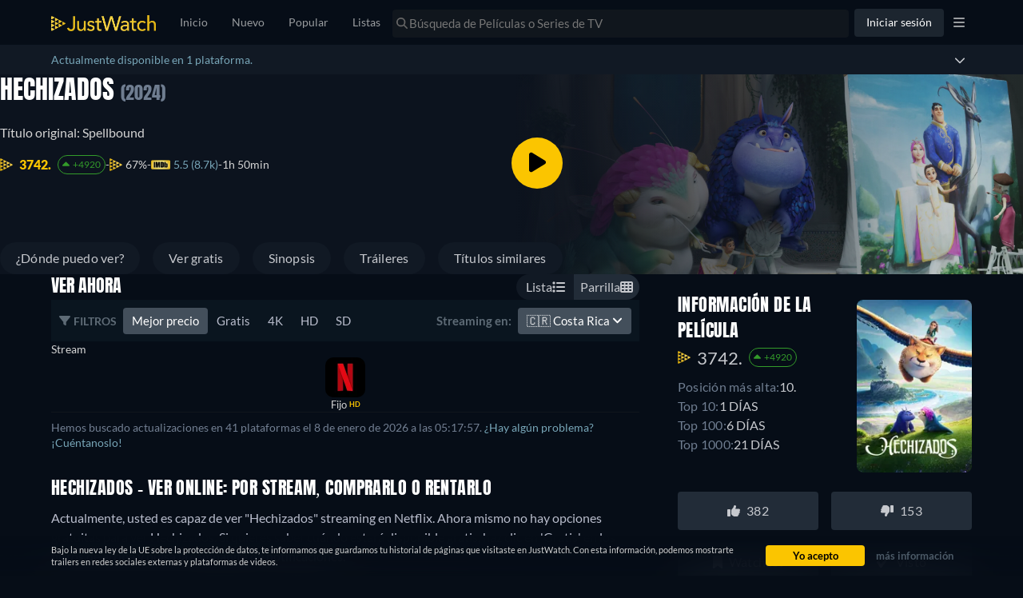

--- FILE ---
content_type: text/html; charset=utf-8
request_url: https://www.justwatch.com/cr/pelicula/spellbound
body_size: 131332
content:
<!DOCTYPE html><html data-vue-meta-server-rendered dir="ltr" lang="es" data-vue-meta="%7B%22dir%22:%7B%22ssr%22:%22ltr%22%7D,%22lang%22:%7B%22ssr%22:%22es%22%7D%7D"><head><meta charset="utf-8"><meta http-equiv="X-UA-Compatible" content="IE=edge"><meta data-vue-meta="ssr" charset="utf-8"><meta data-vue-meta="ssr" http-equiv="X-UA-Compatible" content="IE=edge"><meta data-vue-meta="ssr" name="viewport" content="viewport-fit=cover, width=device-width, initial-scale=1.0, minimum-scale=1.0, maximum-scale=1.0, user-scalable=no"><meta data-vue-meta="ssr" property="og:site_name" content="JustWatch"><meta data-vue-meta="ssr" property="fb:app_id" content="794243977319785"><meta data-vue-meta="ssr" name="mobile-web-app-capable" content="yes"><meta data-vue-meta="ssr" name="apple-mobile-web-app-capable" content="yes"><meta data-vue-meta="ssr" name="theme-color" content="#182531"><meta data-vue-meta="ssr" name="google-site-verification" content="AkO0-dINGfhSod2X6LeYIp9hwZc8ShczjzJA2a47dME"><meta data-vue-meta="ssr" name="facebook-domain-verification" content="d61y4roe8t5xwbb0gfu6gwe8j8iq3i"><meta data-vue-meta="ssr" name="dailymotion-domain-verification" content="dmorpwc4h544ct6mv"><meta data-vue-meta="ssr" name="dailymotion-domain-verification" content="dmm2vwzsugkzg13q5"><meta data-vue-meta="ssr" data-vmid="og:title" property="og:title" content="Hechizados - película: Ver online completas en español"><meta data-vue-meta="ssr" name="keywords" content="Hechizados, Spellbound, 2024, streaming, online, download, watch, película"><meta data-vue-meta="ssr" data-vmid="description" name="description" content="¿Netflix, Prime Video, Disney+ tiene Hechizados? 
¡Descubre dónde ver películas completas online!"><meta data-vue-meta="ssr" data-vmid="og:description" property="og:description" content="¿Netflix, Prime Video, Disney+ tiene Hechizados? 
¡Descubre dónde ver películas completas online!"><meta data-vue-meta="ssr" data-vmid="og:url" property="og:url" content="https://www.justwatch.com/cr/pelicula/spellbound"><meta data-vue-meta="ssr" data-vmid="robots" name="robots" content="noindex,nofollow"><meta data-vue-meta="ssr" data-vmid="og:image" property="og:image" content="https://images.justwatch.com/poster/322333465/s718/spellbound.jpg"><meta data-vue-meta="ssr" data-vmid="og:type" property="og:type" content="video.movie"><meta data-vue-meta="ssr" data-vmid="og:image:width" property="og:image:width" content="718"><meta data-vue-meta="ssr" data-vmid="og:image:height" property="og:image:height" content="1024"><title>Hechizados - película: Ver online completas en español</title><link data-vue-meta="ssr" rel="preconnect" href="https://images.justwatch.com"><link data-vue-meta="ssr" rel="preload" href="/appassets/fonts/lato-regular.woff2" as="font" type="font/woff2" crossorigin="true"><link data-vue-meta="ssr" rel="preload" href="/appassets/fonts/lato-700.woff2" as="font" type="font/woff2" crossorigin="true"><link data-vue-meta="ssr" rel="preload" href="/appassets/fonts/lato-900.woff2" as="font" type="font/woff2" crossorigin="true"><link data-vue-meta="ssr" rel="preload" href="/appassets/fonts/anton-regular.woff2" as="font" type="font/woff2" crossorigin="true"><link data-vue-meta="ssr" rel="icon" href="/appassets/favicon.ico"><link data-vue-meta="ssr" rel="dns-prefetch" href="https://www.googletagmanager.com/"><link data-vue-meta="ssr" rel="dns-prefetch" href="https://ib.adnxs.com"><link data-vue-meta="ssr" data-vmid="canonical" rel="canonical" href="https://www.justwatch.com/cr/pelicula/spellbound"><script data-vue-meta="ssr" type="application/ld+json">{"@context":"https://schema.org","@id":"https://www.justwatch.com/cr/pelicula/spellbound","@type":"Movie","sameAs":"https://wikidata.org/wiki/Q112683565","aggregateRating":{"@type":"AggregateRating","bestRating":"100","ratingCount":"535","ratingValue":"67","ratingExplanation":"The JustWatch rating is calculated by weighing and measuring how our users interact with shows &amp; movies across different time periods and countries."},"name":"Hechizados","contentRating":"","alternateName":"Spellbound","duration":"PT1H50M0S","dateCreated":"2024-11-22","description":"Cuando un poderoso hechizo transforma a sus padres en unos monstruos gigantes, una joven princesa debe adentrarse en la naturaleza para romper la maldición antes de que sea tarde.","image":"https://images.justwatch.com/poster/322333465/s718/spellbound.jpg","actor":[{"@type":"PerformanceRole","characterName":"Ellian (voice)","actor":{"@type":"Person","name":"Rachel Zegler"}},{"@type":"PerformanceRole","characterName":"Chilo (voice)","actor":{"@type":"Person","name":"Miguel Bernardeau"}},{"@type":"PerformanceRole","characterName":"Orsola (voice)","actor":{"@type":"Person","name":"Giovanna Bush"}},{"@type":"PerformanceRole","characterName":"Lumbrian Soldier (voice)","actor":{"@type":"Person","name":"Dennis Stowe"}},{"@type":"PerformanceRole","characterName":"Nazara (voice)","actor":{"@type":"Person","name":"Jenifer Lewis"}},{"@type":"PerformanceRole","characterName":"Flink (voice)","actor":{"@type":"Person","name":"Dee Bradley Baker"}},{"@type":"PerformanceRole","characterName":"Old Maid (voice)","actor":{"@type":"Person","name":"Susan Fitzer"}},{"@type":"PerformanceRole","characterName":"Queen Ellsmere (voice)","actor":{"@type":"Person","name":"Nicole Kidman"}},{"@type":"PerformanceRole","characterName":"King Solon (voice)","actor":{"@type":"Person","name":"Javier Bardem"}},{"@type":"PerformanceRole","characterName":"Bolinar (voice)","actor":{"@type":"Person","name":"John Lithgow"}}],"author":[],"director":[{"@type":"Person","name":"Vicky Jenson"}],"genre":["Comedia","Animación","Fantasía"],"offers":{"@type":"AggregateOffer","offerCount":1},"countryOfOrigin":"España","potentialAction":[{"@type":"WatchAction","target":{"@type":"EntryPoint","urlTemplate":"https://www.netflix.com/title/81745658"},"expectsAcceptanceOf":{"@type":"Offer","priceCurrency":"CRC","price":8.99,"availability":"https://schema.org/InStock","businessFunction":"https://schema.org/ProvideService","offeredBy":{"@type":"Organization","name":"Netflix"},"additionalProperty":[{"@type":"PropertyValue","name":"BillingPeriod","value":"Monthly"},{"@type":"PropertyValue","name":"duration","value":"PT1H50M0S"},{"@type":"PropertyValue","name":"videoFormat","value":"HD"}]}}],"trailer":{"@type":"VideoObject","name":"Hechizados | movie | 2024 | Official Teaser","description":"Cuando un poderoso hechizo transforma a sus padres en unos monstruos gigantes, una joven princesa debe adentrarse en la naturaleza para romper la maldición antes de que sea tarde.","uploadDate":"2024-10-22T00:00:00.000Z","thumbnailUrl":"https://images.justwatch.com/backdrop/322333472/s640/spellbound.{format}","contentUrl":"https://www.dailymotion.com/crawler/video/k7pdd7Hg64s2ZEBM82C"}}</script><base href="/" target="_self"><link rel="preload" fetchpriority="high" as="image" href="https://images.justwatch.com/backdrop/322333472/s640/spellbound.avif" imagesrcset="https://images.justwatch.com/backdrop/322333472/s640/spellbound.avif 1px, https://images.justwatch.com/backdrop/322333472/s640/spellbound.avif 2x"  media="(max-width: 479px)"><link rel="preload" fetchpriority="high" as="image" href="https://images.justwatch.com/backdrop/322333472/s1440/spellbound.avif" imagesrcset="https://images.justwatch.com/backdrop/322333472/s1440/spellbound.avif 1px, https://images.justwatch.com/backdrop/322333472/s1440/spellbound.avif 2x"  media="(min-width: 480px) and (max-width: 991px)"><link rel="preload" fetchpriority="high" as="image" href="https://images.justwatch.com/backdrop/322333472/s1920/spellbound.avif" imagesrcset="https://images.justwatch.com/backdrop/322333472/s1920/spellbound.avif 1px, https://images.justwatch.com/backdrop/322333472/s1920/spellbound.avif 2x"  media="(min-width: 992px)"><link rel="preload" as="image" href="https://images.justwatch.com/icon/207360008/s100/netflix.avif" imagesrcset="https://images.justwatch.com/icon/207360008/s100/netflix.avif 1px"  media="(min-width: 0px)"><link rel="preload" fetchpriority="high" as="image" href="/appassets/img/logo/JustWatch-logo-large.png"><link rel="preload" fetchpriority="high" as="image" href="appassets/img/jw-icon.png"><link rel="preload" fetchpriority="high" as="image" href="appassets/img/jw-icon.png"><link rel="preload" fetchpriority="high" as="image" href="appassets/img/imdb-logo.png"><link rel="preload" fetchpriority="high" as="image" href="https://img.youtube.com/vi/orZkR2N4Ofo/mqdefault.jpg"><link rel="preload" fetchpriority="high" as="image" href="https://img.youtube.com/vi/L4UboOgpzaU/mqdefault.jpg"><link rel="preload" fetchpriority="high" as="image" href="https://img.youtube.com/vi/Au4nvTomBPg/mqdefault.jpg"><link rel="preload" fetchpriority="high" as="image" href="https://img.youtube.com/vi/_Nd9ahnp1N4/mqdefault.jpg"><link rel="preload" fetchpriority="high" as="image" href="/appassets/img/jw-icon.png"><link rel="preload" fetchpriority="high" as="image" href="https://images.justwatch.com/portrait/330460278/st150/image.avif"><link rel="preload" fetchpriority="high" as="image" href="/appassets/img/no-actor-transparent.png"><link rel="preload" fetchpriority="high" as="image" href="/appassets/img/no-actor-transparent.png"><link rel="preload" fetchpriority="high" as="image" href="/appassets/img/no-actor-transparent.png"><link rel="preload" fetchpriority="high" as="image" href="https://images.justwatch.com/portrait/335499216/st150/image.avif"><link rel="preload" fetchpriority="high" as="image" href="/appassets/img/no-actor-transparent.png"><link rel="preload" fetchpriority="high" as="image" href="/appassets/img/no-actor-transparent.png"><link rel="preload" fetchpriority="high" as="image" href="https://images.justwatch.com/portrait/327228415/st150/image.avif"><link rel="preload" fetchpriority="high" as="image" href="https://images.justwatch.com/portrait/330336463/st150/image.avif"><link rel="preload" fetchpriority="high" as="image" href="https://images.justwatch.com/portrait/330224252/st150/image.avif"><link rel="preload" fetchpriority="high" as="image" href="/appassets/img/no-actor-transparent.png"><link rel="preload" fetchpriority="high" as="image" href="/appassets/img/no-actor-transparent.png"><link rel="preload" fetchpriority="high" as="image" href="https://images.justwatch.com/portrait/329803013/st150/image.avif"><link rel="preload" fetchpriority="high" as="image" href="/appassets/img/no-actor-transparent.png"><link rel="preload" fetchpriority="high" as="image" href="https://images.justwatch.com/portrait/332110402/st150/image.avif"><link rel="preload" fetchpriority="high" as="image" href="/appassets/img/no-actor-transparent.png"><link rel="preload" fetchpriority="high" as="image" href="/appassets/img/no-actor-transparent.png"><link rel="preload" fetchpriority="high" as="image" href="/appassets/img/no-actor-transparent.png"><link rel="preload" fetchpriority="high" as="image" href="/appassets/img/no-actor-transparent.png"><link rel="preload" fetchpriority="high" as="image" href="https://pagead2.googlesyndication.com/pagead/imgad?id=CICAgKDnqzjtABABGAEyCK1i2aHnQwMB"><style data-vue-ssr-id="16dee5de:0 16dee5de:1 374c0f88:0 1f63891e:0 2168f286:0 024651b5:0 844b2110:0 9c81ce98:0 36a19515:0 1c50cc73:0 1274d526:0 059431e6:0 3af7d7a8:0 ff374238:0 5f521af8:0 68bff658:0 2e96bfa6:0 6b5e61ea:0 7f42263a:0 237ee2f3:0 3f3c3cd6:0 34a542e1:0 5ae4e3e0:0 5bad0d0e:0 b36a51de:0 a30b054e:0 3e41ca8e:0 79d834b5:0 3bdce1a2:0 0fb2c666:0 ecb26530:0 397b90d0:0 69f4ff4c:0 4196dba4:0 69e6459c:0 62f174c8:0 4a69d73e:0 437f4d6a:0 7e4082ca:0 7fb0d693:0 722bcf2a:0 48946d34:0 1c59614e:0 7dce4f38:0 ee9ad474:0 151aad7d:0 69247165:0 45b6d4ba:0 4ecfd908:0 5c735aa2:0 184edcb4:0 2f8bd815:0 33401c98:0 222f0160:0 46fbd524:0">html.ios{--ion-default-font:-apple-system,BlinkMacSystemFont,"Helvetica Neue","Roboto",sans-serif}html.md{--ion-default-font:"Roboto","Helvetica Neue",sans-serif}html{--ion-font-family:var(--ion-default-font)}body{background:var(--ion-background-color)}body.backdrop-no-scroll{overflow:hidden}html.ios ion-modal.modal-card .ion-page>ion-header>ion-toolbar:first-of-type{padding-top:0}html.ios ion-modal .ion-page{border-radius:inherit}.ion-color-primary{--ion-color-base:var(--ion-color-primary,#3880ff)!important;--ion-color-base-rgb:var(--ion-color-primary-rgb,56,128,255)!important;--ion-color-contrast:var(--ion-color-primary-contrast,#fff)!important;--ion-color-contrast-rgb:var(--ion-color-primary-contrast-rgb,255,255,255)!important;--ion-color-shade:var(--ion-color-primary-shade,#3171e0)!important;--ion-color-tint:var(--ion-color-primary-tint,#4c8dff)!important}.ion-color-secondary{--ion-color-base:var(--ion-color-secondary,#3dc2ff)!important;--ion-color-base-rgb:var(--ion-color-secondary-rgb,61,194,255)!important;--ion-color-contrast:var(--ion-color-secondary-contrast,#fff)!important;--ion-color-contrast-rgb:var(--ion-color-secondary-contrast-rgb,255,255,255)!important;--ion-color-shade:var(--ion-color-secondary-shade,#36abe0)!important;--ion-color-tint:var(--ion-color-secondary-tint,#50c8ff)!important}.ion-color-tertiary{--ion-color-base:var(--ion-color-tertiary,#5260ff)!important;--ion-color-base-rgb:var(--ion-color-tertiary-rgb,82,96,255)!important;--ion-color-contrast:var(--ion-color-tertiary-contrast,#fff)!important;--ion-color-contrast-rgb:var(--ion-color-tertiary-contrast-rgb,255,255,255)!important;--ion-color-shade:var(--ion-color-tertiary-shade,#4854e0)!important;--ion-color-tint:var(--ion-color-tertiary-tint,#6370ff)!important}.ion-color-success{--ion-color-base:var(--ion-color-success,#2dd36f)!important;--ion-color-base-rgb:var(--ion-color-success-rgb,45,211,111)!important;--ion-color-contrast:var(--ion-color-success-contrast,#fff)!important;--ion-color-contrast-rgb:var(--ion-color-success-contrast-rgb,255,255,255)!important;--ion-color-shade:var(--ion-color-success-shade,#28ba62)!important;--ion-color-tint:var(--ion-color-success-tint,#42d77d)!important}.ion-color-warning{--ion-color-base:var(--ion-color-warning,#ffc409)!important;--ion-color-base-rgb:var(--ion-color-warning-rgb,255,196,9)!important;--ion-color-contrast:var(--ion-color-warning-contrast,#000)!important;--ion-color-contrast-rgb:var(--ion-color-warning-contrast-rgb,0,0,0)!important;--ion-color-shade:var(--ion-color-warning-shade,#e0ac08)!important;--ion-color-tint:var(--ion-color-warning-tint,#ffca22)!important}.ion-color-danger{--ion-color-base:var(--ion-color-danger,#eb445a)!important;--ion-color-base-rgb:var(--ion-color-danger-rgb,235,68,90)!important;--ion-color-contrast:var(--ion-color-danger-contrast,#fff)!important;--ion-color-contrast-rgb:var(--ion-color-danger-contrast-rgb,255,255,255)!important;--ion-color-shade:var(--ion-color-danger-shade,#cf3c4f)!important;--ion-color-tint:var(--ion-color-danger-tint,#ed576b)!important}.ion-color-light{--ion-color-base:var(--ion-color-light,#f4f5f8)!important;--ion-color-base-rgb:var(--ion-color-light-rgb,244,245,248)!important;--ion-color-contrast:var(--ion-color-light-contrast,#000)!important;--ion-color-contrast-rgb:var(--ion-color-light-contrast-rgb,0,0,0)!important;--ion-color-shade:var(--ion-color-light-shade,#d7d8da)!important;--ion-color-tint:var(--ion-color-light-tint,#f5f6f9)!important}.ion-color-medium{--ion-color-base:var(--ion-color-medium,#92949c)!important;--ion-color-base-rgb:var(--ion-color-medium-rgb,146,148,156)!important;--ion-color-contrast:var(--ion-color-medium-contrast,#fff)!important;--ion-color-contrast-rgb:var(--ion-color-medium-contrast-rgb,255,255,255)!important;--ion-color-shade:var(--ion-color-medium-shade,#808289)!important;--ion-color-tint:var(--ion-color-medium-tint,#9d9fa6)!important}.ion-color-dark{--ion-color-base:var(--ion-color-dark,#222428)!important;--ion-color-base-rgb:var(--ion-color-dark-rgb,34,36,40)!important;--ion-color-contrast:var(--ion-color-dark-contrast,#fff)!important;--ion-color-contrast-rgb:var(--ion-color-dark-contrast-rgb,255,255,255)!important;--ion-color-shade:var(--ion-color-dark-shade,#1e2023)!important;--ion-color-tint:var(--ion-color-dark-tint,#383a3e)!important}.ion-page{left:0;right:0;top:0;bottom:0;display:flex;position:absolute;flex-direction:column;justify-content:space-between;contain:layout size style;overflow:hidden;z-index:0}.split-pane-visible>.ion-page.split-pane-main{position:relative}.ion-page-hidden,[hidden],ion-action-sheet-controller,ion-alert-controller,ion-loading-controller,ion-menu-controller,ion-modal-controller,ion-nav-controller,ion-picker-controller,ion-popover-controller,ion-route,ion-route-redirect,ion-router,ion-select-option,ion-toast-controller{display:none!important}.ion-page-invisible{opacity:0}.can-go-back>ion-header ion-back-button{display:block}html.plt-ios.plt-hybrid,html.plt-ios.plt-pwa{--ion-statusbar-padding:20px}@supports(padding-top:20px){html{--ion-safe-area-top:var(--ion-statusbar-padding)}}@supports(padding-top:constant(safe-area-inset-top)){html{--ion-safe-area-top:constant(safe-area-inset-top);--ion-safe-area-bottom:constant(safe-area-inset-bottom);--ion-safe-area-left:constant(safe-area-inset-left);--ion-safe-area-right:constant(safe-area-inset-right)}}@supports(padding-top:env(safe-area-inset-top)){html{--ion-safe-area-top:env(safe-area-inset-top);--ion-safe-area-bottom:env(safe-area-inset-bottom);--ion-safe-area-left:env(safe-area-inset-left);--ion-safe-area-right:env(safe-area-inset-right)}}ion-card-header.ion-color .ion-inherit-color,ion-card.ion-color .ion-inherit-color{color:inherit}.menu-content{transform:translateZ(0)}.menu-content-open{cursor:pointer;touch-action:manipulation;pointer-events:none}.ios .menu-content-reveal{box-shadow:-8px 0 42px rgba(0,0,0,.08)}[dir=rtl].ios .menu-content-reveal{box-shadow:8px 0 42px rgba(0,0,0,.08)}.md .menu-content-push,.md .menu-content-reveal{box-shadow:4px 0 16px rgba(0,0,0,.18)}
/*!
 * Bootstrap v3.3.7 (http://getbootstrap.com)
 * Copyright 2011-2016 Twitter, Inc.
 * Licensed under MIT (https://github.com/twbs/bootstrap/blob/master/LICENSE)
 *//*! Source: https://github.com/h5bp/html5-boilerplate/blob/master/src/css/main.css */@media print{*,:after,:before{color:#000!important;text-shadow:none!important;background:transparent!important;box-shadow:none!important}a,a:visited{text-decoration:underline}a[href]:after{content:" (" attr(href) ")"}abbr[title]:after{content:" (" attr(title) ")"}a[href^="#"]:after,a[href^="javascript:"]:after{content:""}blockquote,pre{border:1px solid #999;page-break-inside:avoid}thead{display:table-header-group}img,tr{page-break-inside:avoid}img{max-width:100%!important}h2,h3,p{orphans:3;widows:3}h2,h3{page-break-after:avoid}.navbar{display:none}.btn>.caret,.dropup>.btn>.caret{border-top-color:#000!important}.label{border:1px solid #000}.table{border-collapse:collapse!important}.table td,.table th{background-color:#fff!important}.table-bordered td,.table-bordered th{border:1px solid #ddd!important}}*,:after,:before{box-sizing:border-box}html{font-size:10px;-webkit-tap-highlight-color:rgba(0,0,0,0)}body{font-family:Lato,Lato-fallback,Arial,sans-serif;font-size:14px;line-height:1.428571429;color:#333;background-color:#fff}button,input,select,textarea{font-family:inherit;font-size:inherit;line-height:inherit}a{color:#428bca}a,a:focus,a:hover{text-decoration:none}a:focus,a:hover{color:#2a6496}a:focus{outline:5px auto -webkit-focus-ring-color;outline-offset:-2px}figure{margin:0}img{vertical-align:middle}.img-responsive{display:block;max-width:100%;height:auto}.img-rounded{border-radius:6px}.img-thumbnail{padding:4px;line-height:1.428571429;background-color:#fff;border:1px solid #ddd;border-radius:4px;transition:all .2s ease-in-out;display:inline-block;max-width:100%;height:auto}.img-circle{border-radius:50%}hr{margin-top:20px;margin-bottom:20px;border:0;border-top:1px solid #eee}.sr-only{position:absolute;width:1px;height:1px;padding:0;margin:-1px;overflow:hidden;clip:rect(0,0,0,0);border:0}.sr-only-focusable:active,.sr-only-focusable:focus{position:static;width:auto;height:auto;margin:0;overflow:visible;clip:auto}[role=button]{cursor:pointer}.container{padding-right:15px;padding-left:15px;margin-right:auto;margin-left:auto}.container:after,.container:before{display:table;content:" "}.container:after{clear:both}@media(min-width:768px){.container{width:750px}}@media(min-width:992px){.container{width:970px}}@media(min-width:1200px){.container{width:1170px}}.container-fluid{padding-right:15px;padding-left:15px;margin-right:auto;margin-left:auto}.container-fluid:after,.container-fluid:before{display:table;content:" "}.container-fluid:after{clear:both}.row{margin-right:-15px;margin-left:-15px}.row:after,.row:before{display:table;content:" "}.row:after{clear:both}.row-no-gutters{margin-right:0;margin-left:0}.row-no-gutters [class*=col-]{padding-right:0;padding-left:0}.col-lg-1,.col-lg-2,.col-lg-3,.col-lg-4,.col-lg-5,.col-lg-6,.col-lg-7,.col-lg-8,.col-lg-9,.col-lg-10,.col-lg-11,.col-lg-12,.col-md-1,.col-md-2,.col-md-3,.col-md-4,.col-md-5,.col-md-6,.col-md-7,.col-md-8,.col-md-9,.col-md-10,.col-md-11,.col-md-12,.col-sm-1,.col-sm-2,.col-sm-3,.col-sm-4,.col-sm-5,.col-sm-6,.col-sm-7,.col-sm-8,.col-sm-9,.col-sm-10,.col-sm-11,.col-sm-12,.col-xs-1,.col-xs-2,.col-xs-3,.col-xs-4,.col-xs-5,.col-xs-6,.col-xs-7,.col-xs-8,.col-xs-9,.col-xs-10,.col-xs-11,.col-xs-12{position:relative;min-height:1px;padding-right:15px;padding-left:15px}.col-xs-1,.col-xs-2,.col-xs-3,.col-xs-4,.col-xs-5,.col-xs-6,.col-xs-7,.col-xs-8,.col-xs-9,.col-xs-10,.col-xs-11,.col-xs-12{float:left}.col-xs-1{width:8.3333333333%}.col-xs-2{width:16.6666666667%}.col-xs-3{width:25%}.col-xs-4{width:33.3333333333%}.col-xs-5{width:41.6666666667%}.col-xs-6{width:50%}.col-xs-7{width:58.3333333333%}.col-xs-8{width:66.6666666667%}.col-xs-9{width:75%}.col-xs-10{width:83.3333333333%}.col-xs-11{width:91.6666666667%}.col-xs-12{width:100%}.col-xs-pull-0{right:auto}.col-xs-pull-1{right:8.3333333333%}.col-xs-pull-2{right:16.6666666667%}.col-xs-pull-3{right:25%}.col-xs-pull-4{right:33.3333333333%}.col-xs-pull-5{right:41.6666666667%}.col-xs-pull-6{right:50%}.col-xs-pull-7{right:58.3333333333%}.col-xs-pull-8{right:66.6666666667%}.col-xs-pull-9{right:75%}.col-xs-pull-10{right:83.3333333333%}.col-xs-pull-11{right:91.6666666667%}.col-xs-pull-12{right:100%}.col-xs-push-0{left:auto}.col-xs-push-1{left:8.3333333333%}.col-xs-push-2{left:16.6666666667%}.col-xs-push-3{left:25%}.col-xs-push-4{left:33.3333333333%}.col-xs-push-5{left:41.6666666667%}.col-xs-push-6{left:50%}.col-xs-push-7{left:58.3333333333%}.col-xs-push-8{left:66.6666666667%}.col-xs-push-9{left:75%}.col-xs-push-10{left:83.3333333333%}.col-xs-push-11{left:91.6666666667%}.col-xs-push-12{left:100%}.col-xs-offset-0{margin-left:0}.col-xs-offset-1{margin-left:8.3333333333%}.col-xs-offset-2{margin-left:16.6666666667%}.col-xs-offset-3{margin-left:25%}.col-xs-offset-4{margin-left:33.3333333333%}.col-xs-offset-5{margin-left:41.6666666667%}.col-xs-offset-6{margin-left:50%}.col-xs-offset-7{margin-left:58.3333333333%}.col-xs-offset-8{margin-left:66.6666666667%}.col-xs-offset-9{margin-left:75%}.col-xs-offset-10{margin-left:83.3333333333%}.col-xs-offset-11{margin-left:91.6666666667%}.col-xs-offset-12{margin-left:100%}@media(min-width:768px){.col-sm-1,.col-sm-2,.col-sm-3,.col-sm-4,.col-sm-5,.col-sm-6,.col-sm-7,.col-sm-8,.col-sm-9,.col-sm-10,.col-sm-11,.col-sm-12{float:left}.col-sm-1{width:8.3333333333%}.col-sm-2{width:16.6666666667%}.col-sm-3{width:25%}.col-sm-4{width:33.3333333333%}.col-sm-5{width:41.6666666667%}.col-sm-6{width:50%}.col-sm-7{width:58.3333333333%}.col-sm-8{width:66.6666666667%}.col-sm-9{width:75%}.col-sm-10{width:83.3333333333%}.col-sm-11{width:91.6666666667%}.col-sm-12{width:100%}.col-sm-pull-0{right:auto}.col-sm-pull-1{right:8.3333333333%}.col-sm-pull-2{right:16.6666666667%}.col-sm-pull-3{right:25%}.col-sm-pull-4{right:33.3333333333%}.col-sm-pull-5{right:41.6666666667%}.col-sm-pull-6{right:50%}.col-sm-pull-7{right:58.3333333333%}.col-sm-pull-8{right:66.6666666667%}.col-sm-pull-9{right:75%}.col-sm-pull-10{right:83.3333333333%}.col-sm-pull-11{right:91.6666666667%}.col-sm-pull-12{right:100%}.col-sm-push-0{left:auto}.col-sm-push-1{left:8.3333333333%}.col-sm-push-2{left:16.6666666667%}.col-sm-push-3{left:25%}.col-sm-push-4{left:33.3333333333%}.col-sm-push-5{left:41.6666666667%}.col-sm-push-6{left:50%}.col-sm-push-7{left:58.3333333333%}.col-sm-push-8{left:66.6666666667%}.col-sm-push-9{left:75%}.col-sm-push-10{left:83.3333333333%}.col-sm-push-11{left:91.6666666667%}.col-sm-push-12{left:100%}.col-sm-offset-0{margin-left:0}.col-sm-offset-1{margin-left:8.3333333333%}.col-sm-offset-2{margin-left:16.6666666667%}.col-sm-offset-3{margin-left:25%}.col-sm-offset-4{margin-left:33.3333333333%}.col-sm-offset-5{margin-left:41.6666666667%}.col-sm-offset-6{margin-left:50%}.col-sm-offset-7{margin-left:58.3333333333%}.col-sm-offset-8{margin-left:66.6666666667%}.col-sm-offset-9{margin-left:75%}.col-sm-offset-10{margin-left:83.3333333333%}.col-sm-offset-11{margin-left:91.6666666667%}.col-sm-offset-12{margin-left:100%}}@media(min-width:992px){.col-md-1,.col-md-2,.col-md-3,.col-md-4,.col-md-5,.col-md-6,.col-md-7,.col-md-8,.col-md-9,.col-md-10,.col-md-11,.col-md-12{float:left}.col-md-1{width:8.3333333333%}.col-md-2{width:16.6666666667%}.col-md-3{width:25%}.col-md-4{width:33.3333333333%}.col-md-5{width:41.6666666667%}.col-md-6{width:50%}.col-md-7{width:58.3333333333%}.col-md-8{width:66.6666666667%}.col-md-9{width:75%}.col-md-10{width:83.3333333333%}.col-md-11{width:91.6666666667%}.col-md-12{width:100%}.col-md-pull-0{right:auto}.col-md-pull-1{right:8.3333333333%}.col-md-pull-2{right:16.6666666667%}.col-md-pull-3{right:25%}.col-md-pull-4{right:33.3333333333%}.col-md-pull-5{right:41.6666666667%}.col-md-pull-6{right:50%}.col-md-pull-7{right:58.3333333333%}.col-md-pull-8{right:66.6666666667%}.col-md-pull-9{right:75%}.col-md-pull-10{right:83.3333333333%}.col-md-pull-11{right:91.6666666667%}.col-md-pull-12{right:100%}.col-md-push-0{left:auto}.col-md-push-1{left:8.3333333333%}.col-md-push-2{left:16.6666666667%}.col-md-push-3{left:25%}.col-md-push-4{left:33.3333333333%}.col-md-push-5{left:41.6666666667%}.col-md-push-6{left:50%}.col-md-push-7{left:58.3333333333%}.col-md-push-8{left:66.6666666667%}.col-md-push-9{left:75%}.col-md-push-10{left:83.3333333333%}.col-md-push-11{left:91.6666666667%}.col-md-push-12{left:100%}.col-md-offset-0{margin-left:0}.col-md-offset-1{margin-left:8.3333333333%}.col-md-offset-2{margin-left:16.6666666667%}.col-md-offset-3{margin-left:25%}.col-md-offset-4{margin-left:33.3333333333%}.col-md-offset-5{margin-left:41.6666666667%}.col-md-offset-6{margin-left:50%}.col-md-offset-7{margin-left:58.3333333333%}.col-md-offset-8{margin-left:66.6666666667%}.col-md-offset-9{margin-left:75%}.col-md-offset-10{margin-left:83.3333333333%}.col-md-offset-11{margin-left:91.6666666667%}.col-md-offset-12{margin-left:100%}}@media(min-width:1200px){.col-lg-1,.col-lg-2,.col-lg-3,.col-lg-4,.col-lg-5,.col-lg-6,.col-lg-7,.col-lg-8,.col-lg-9,.col-lg-10,.col-lg-11,.col-lg-12{float:left}.col-lg-1{width:8.3333333333%}.col-lg-2{width:16.6666666667%}.col-lg-3{width:25%}.col-lg-4{width:33.3333333333%}.col-lg-5{width:41.6666666667%}.col-lg-6{width:50%}.col-lg-7{width:58.3333333333%}.col-lg-8{width:66.6666666667%}.col-lg-9{width:75%}.col-lg-10{width:83.3333333333%}.col-lg-11{width:91.6666666667%}.col-lg-12{width:100%}.col-lg-pull-0{right:auto}.col-lg-pull-1{right:8.3333333333%}.col-lg-pull-2{right:16.6666666667%}.col-lg-pull-3{right:25%}.col-lg-pull-4{right:33.3333333333%}.col-lg-pull-5{right:41.6666666667%}.col-lg-pull-6{right:50%}.col-lg-pull-7{right:58.3333333333%}.col-lg-pull-8{right:66.6666666667%}.col-lg-pull-9{right:75%}.col-lg-pull-10{right:83.3333333333%}.col-lg-pull-11{right:91.6666666667%}.col-lg-pull-12{right:100%}.col-lg-push-0{left:auto}.col-lg-push-1{left:8.3333333333%}.col-lg-push-2{left:16.6666666667%}.col-lg-push-3{left:25%}.col-lg-push-4{left:33.3333333333%}.col-lg-push-5{left:41.6666666667%}.col-lg-push-6{left:50%}.col-lg-push-7{left:58.3333333333%}.col-lg-push-8{left:66.6666666667%}.col-lg-push-9{left:75%}.col-lg-push-10{left:83.3333333333%}.col-lg-push-11{left:91.6666666667%}.col-lg-push-12{left:100%}.col-lg-offset-0{margin-left:0}.col-lg-offset-1{margin-left:8.3333333333%}.col-lg-offset-2{margin-left:16.6666666667%}.col-lg-offset-3{margin-left:25%}.col-lg-offset-4{margin-left:33.3333333333%}.col-lg-offset-5{margin-left:41.6666666667%}.col-lg-offset-6{margin-left:50%}.col-lg-offset-7{margin-left:58.3333333333%}.col-lg-offset-8{margin-left:66.6666666667%}.col-lg-offset-9{margin-left:75%}.col-lg-offset-10{margin-left:83.3333333333%}.col-lg-offset-11{margin-left:91.6666666667%}.col-lg-offset-12{margin-left:100%}}.btn{display:inline-block;margin-bottom:0;font-weight:400;text-align:center;white-space:nowrap;vertical-align:middle;touch-action:manipulation;cursor:pointer;background-image:none;border:1px solid transparent;padding:6px 12px;font-size:14px;line-height:1.428571429;border-radius:4px;-webkit-user-select:none;-moz-user-select:none;user-select:none}.btn.active.focus,.btn.active:focus,.btn.focus,.btn:active.focus,.btn:active:focus,.btn:focus{outline:5px auto -webkit-focus-ring-color;outline-offset:-2px}.btn.focus,.btn:focus,.btn:hover{color:#333;text-decoration:none}.btn.active,.btn:active{background-image:none;outline:0;box-shadow:inset 0 3px 5px rgba(0,0,0,.125)}.btn.disabled,.btn[disabled],fieldset[disabled] .btn{cursor:not-allowed;filter:alpha(opacity=65);opacity:.65;box-shadow:none}a.btn.disabled,fieldset[disabled] a.btn{pointer-events:none}.btn-default{color:#333;background-color:#fff;border-color:#ccc}.btn-default.focus,.btn-default:focus{color:#333;background-color:#e6e6e6;border-color:#8c8c8c}.btn-default:hover{color:#333;background-color:#e6e6e6;border-color:#adadad}.btn-default.active,.btn-default:active,.open>.btn-default.dropdown-toggle{color:#333;background-color:#e6e6e6;background-image:none;border-color:#adadad}.btn-default.active.focus,.btn-default.active:focus,.btn-default.active:hover,.btn-default:active.focus,.btn-default:active:focus,.btn-default:active:hover,.open>.btn-default.dropdown-toggle.focus,.open>.btn-default.dropdown-toggle:focus,.open>.btn-default.dropdown-toggle:hover{color:#333;background-color:#d4d4d4;border-color:#8c8c8c}.btn-default.disabled.focus,.btn-default.disabled:focus,.btn-default.disabled:hover,.btn-default[disabled].focus,.btn-default[disabled]:focus,.btn-default[disabled]:hover,fieldset[disabled] .btn-default.focus,fieldset[disabled] .btn-default:focus,fieldset[disabled] .btn-default:hover{background-color:#fff;border-color:#ccc}.btn-default .badge{color:#fff;background-color:#333}.btn-primary{color:#fff;background-color:#428bca;border-color:#357ebd}.btn-primary.focus,.btn-primary:focus{color:#fff;background-color:#3071a9;border-color:#193c5a}.btn-primary:hover{color:#fff;background-color:#3071a9;border-color:#285e8e}.btn-primary.active,.btn-primary:active,.open>.btn-primary.dropdown-toggle{color:#fff;background-color:#3071a9;background-image:none;border-color:#285e8e}.btn-primary.active.focus,.btn-primary.active:focus,.btn-primary.active:hover,.btn-primary:active.focus,.btn-primary:active:focus,.btn-primary:active:hover,.open>.btn-primary.dropdown-toggle.focus,.open>.btn-primary.dropdown-toggle:focus,.open>.btn-primary.dropdown-toggle:hover{color:#fff;background-color:#285e8e;border-color:#193c5a}.btn-primary.disabled.focus,.btn-primary.disabled:focus,.btn-primary.disabled:hover,.btn-primary[disabled].focus,.btn-primary[disabled]:focus,.btn-primary[disabled]:hover,fieldset[disabled] .btn-primary.focus,fieldset[disabled] .btn-primary:focus,fieldset[disabled] .btn-primary:hover{background-color:#428bca;border-color:#357ebd}.btn-primary .badge{color:#428bca;background-color:#fff}.btn-success{color:#fff;background-color:#5cb85c;border-color:#4cae4c}.btn-success.focus,.btn-success:focus{color:#fff;background-color:#449d44;border-color:#255625}.btn-success:hover{color:#fff;background-color:#449d44;border-color:#398439}.btn-success.active,.btn-success:active,.open>.btn-success.dropdown-toggle{color:#fff;background-color:#449d44;background-image:none;border-color:#398439}.btn-success.active.focus,.btn-success.active:focus,.btn-success.active:hover,.btn-success:active.focus,.btn-success:active:focus,.btn-success:active:hover,.open>.btn-success.dropdown-toggle.focus,.open>.btn-success.dropdown-toggle:focus,.open>.btn-success.dropdown-toggle:hover{color:#fff;background-color:#398439;border-color:#255625}.btn-success.disabled.focus,.btn-success.disabled:focus,.btn-success.disabled:hover,.btn-success[disabled].focus,.btn-success[disabled]:focus,.btn-success[disabled]:hover,fieldset[disabled] .btn-success.focus,fieldset[disabled] .btn-success:focus,fieldset[disabled] .btn-success:hover{background-color:#5cb85c;border-color:#4cae4c}.btn-success .badge{color:#5cb85c;background-color:#fff}.btn-info{color:#fff;background-color:#5bc0de;border-color:#46b8da}.btn-info.focus,.btn-info:focus{color:#fff;background-color:#31b0d5;border-color:#1b6d85}.btn-info:hover{color:#fff;background-color:#31b0d5;border-color:#269abc}.btn-info.active,.btn-info:active,.open>.btn-info.dropdown-toggle{color:#fff;background-color:#31b0d5;background-image:none;border-color:#269abc}.btn-info.active.focus,.btn-info.active:focus,.btn-info.active:hover,.btn-info:active.focus,.btn-info:active:focus,.btn-info:active:hover,.open>.btn-info.dropdown-toggle.focus,.open>.btn-info.dropdown-toggle:focus,.open>.btn-info.dropdown-toggle:hover{color:#fff;background-color:#269abc;border-color:#1b6d85}.btn-info.disabled.focus,.btn-info.disabled:focus,.btn-info.disabled:hover,.btn-info[disabled].focus,.btn-info[disabled]:focus,.btn-info[disabled]:hover,fieldset[disabled] .btn-info.focus,fieldset[disabled] .btn-info:focus,fieldset[disabled] .btn-info:hover{background-color:#5bc0de;border-color:#46b8da}.btn-info .badge{color:#5bc0de;background-color:#fff}.btn-warning{color:#fff;background-color:#f0ad4e;border-color:#eea236}.btn-warning.focus,.btn-warning:focus{color:#fff;background-color:#ec971f;border-color:#985f0d}.btn-warning:hover{color:#fff;background-color:#ec971f;border-color:#d58512}.btn-warning.active,.btn-warning:active,.open>.btn-warning.dropdown-toggle{color:#fff;background-color:#ec971f;background-image:none;border-color:#d58512}.btn-warning.active.focus,.btn-warning.active:focus,.btn-warning.active:hover,.btn-warning:active.focus,.btn-warning:active:focus,.btn-warning:active:hover,.open>.btn-warning.dropdown-toggle.focus,.open>.btn-warning.dropdown-toggle:focus,.open>.btn-warning.dropdown-toggle:hover{color:#fff;background-color:#d58512;border-color:#985f0d}.btn-warning.disabled.focus,.btn-warning.disabled:focus,.btn-warning.disabled:hover,.btn-warning[disabled].focus,.btn-warning[disabled]:focus,.btn-warning[disabled]:hover,fieldset[disabled] .btn-warning.focus,fieldset[disabled] .btn-warning:focus,fieldset[disabled] .btn-warning:hover{background-color:#f0ad4e;border-color:#eea236}.btn-warning .badge{color:#f0ad4e;background-color:#fff}.btn-danger{color:#fff;background-color:#d9534f;border-color:#d43f3a}.btn-danger.focus,.btn-danger:focus{color:#fff;background-color:#c9302c;border-color:#761c19}.btn-danger:hover{color:#fff;background-color:#c9302c;border-color:#ac2925}.btn-danger.active,.btn-danger:active,.open>.btn-danger.dropdown-toggle{color:#fff;background-color:#c9302c;background-image:none;border-color:#ac2925}.btn-danger.active.focus,.btn-danger.active:focus,.btn-danger.active:hover,.btn-danger:active.focus,.btn-danger:active:focus,.btn-danger:active:hover,.open>.btn-danger.dropdown-toggle.focus,.open>.btn-danger.dropdown-toggle:focus,.open>.btn-danger.dropdown-toggle:hover{color:#fff;background-color:#ac2925;border-color:#761c19}.btn-danger.disabled.focus,.btn-danger.disabled:focus,.btn-danger.disabled:hover,.btn-danger[disabled].focus,.btn-danger[disabled]:focus,.btn-danger[disabled]:hover,fieldset[disabled] .btn-danger.focus,fieldset[disabled] .btn-danger:focus,fieldset[disabled] .btn-danger:hover{background-color:#d9534f;border-color:#d43f3a}.btn-danger .badge{color:#d9534f;background-color:#fff}.btn-link{font-weight:400;color:#428bca;border-radius:0}.btn-link,.btn-link.active,.btn-link:active,.btn-link[disabled],fieldset[disabled] .btn-link{background-color:transparent;box-shadow:none}.btn-link,.btn-link:active,.btn-link:focus,.btn-link:hover{border-color:transparent}.btn-link:focus,.btn-link:hover{color:#2a6496;text-decoration:none;background-color:transparent}.btn-link[disabled]:focus,.btn-link[disabled]:hover,fieldset[disabled] .btn-link:focus,fieldset[disabled] .btn-link:hover{color:#999;text-decoration:none}.btn-group-lg>.btn,.btn-lg{padding:10px 16px;font-size:18px;line-height:1.33;border-radius:6px}.btn-group-sm>.btn,.btn-sm{padding:5px 10px;font-size:12px;line-height:1.5;border-radius:3px}.btn-group-xs>.btn,.btn-xs{padding:1px 5px;font-size:12px;line-height:1.5;border-radius:3px}.btn-block{display:block;width:100%}.btn-block+.btn-block{margin-top:5px}input[type=button].btn-block,input[type=reset].btn-block,input[type=submit].btn-block{width:100%}.caret{display:inline-block;width:0;height:0;margin-left:2px;vertical-align:middle;border-top:4px dashed;border-top:4px solid\9;border-right:4px solid transparent;border-left:4px solid transparent}.dropdown,.dropup{position:relative}.dropdown-toggle:focus{outline:0}.dropdown-menu{position:absolute;top:100%;left:0;z-index:1000;display:none;float:left;min-width:160px;padding:5px 0;margin:2px 0 0;font-size:14px;text-align:left;list-style:none;background-color:#fff;background-clip:padding-box;border:1px solid #ccc;border:1px solid rgba(0,0,0,.15);border-radius:4px;box-shadow:0 6px 12px rgba(0,0,0,.175)}.dropdown-menu.pull-right{right:0;left:auto}.dropdown-menu .divider{height:1px;margin:9px 0;overflow:hidden;background-color:#e5e5e5}.dropdown-menu>li>a{display:block;padding:3px 20px;clear:both;font-weight:400;line-height:1.428571429;color:#333;white-space:nowrap}.dropdown-menu>li>a:focus,.dropdown-menu>li>a:hover{color:#262626;text-decoration:none;background-color:#f5f5f5}.dropdown-menu>.active>a,.dropdown-menu>.active>a:focus,.dropdown-menu>.active>a:hover{color:#fff;text-decoration:none;background-color:#428bca;outline:0}.dropdown-menu>.disabled>a,.dropdown-menu>.disabled>a:focus,.dropdown-menu>.disabled>a:hover{color:#999}.dropdown-menu>.disabled>a:focus,.dropdown-menu>.disabled>a:hover{text-decoration:none;cursor:not-allowed;background-color:transparent;background-image:none;filter:progid:DXImageTransform.Microsoft.gradient(enabled = false)}.open>.dropdown-menu{display:block}.open>a{outline:0}.dropdown-menu-right{right:0;left:auto}.dropdown-menu-left{right:auto;left:0}.dropdown-header{display:block;padding:3px 20px;font-size:12px;line-height:1.428571429;color:#999;white-space:nowrap}.dropdown-backdrop{position:fixed;top:0;right:0;bottom:0;left:0;z-index:990}.pull-right>.dropdown-menu{right:0;left:auto}.dropup .caret,.navbar-fixed-bottom .dropdown .caret{content:"";border-top:0;border-bottom:4px dashed;border-bottom:4px solid\9}.dropup .dropdown-menu,.navbar-fixed-bottom .dropdown .dropdown-menu{top:auto;bottom:100%;margin-bottom:2px}@media(min-width:768px){.navbar-right .dropdown-menu{right:0;left:auto}.navbar-right .dropdown-menu-left{left:0;right:auto}}.btn-group,.btn-group-vertical{position:relative;display:inline-block;vertical-align:middle}.btn-group-vertical>.btn,.btn-group>.btn{position:relative;float:left}.btn-group-vertical>.btn.active,.btn-group-vertical>.btn:active,.btn-group-vertical>.btn:focus,.btn-group-vertical>.btn:hover,.btn-group>.btn.active,.btn-group>.btn:active,.btn-group>.btn:focus,.btn-group>.btn:hover{z-index:2}.btn-group .btn+.btn,.btn-group .btn+.btn-group,.btn-group .btn-group+.btn,.btn-group .btn-group+.btn-group{margin-left:-1px}.btn-toolbar{margin-left:-5px}.btn-toolbar:after,.btn-toolbar:before{display:table;content:" "}.btn-toolbar:after{clear:both}.btn-toolbar .btn,.btn-toolbar .btn-group,.btn-toolbar .input-group{float:left}.btn-toolbar>.btn,.btn-toolbar>.btn-group,.btn-toolbar>.input-group{margin-left:5px}.btn-group>.btn:not(:first-child):not(:last-child):not(.dropdown-toggle){border-radius:0}.btn-group>.btn:first-child{margin-left:0}.btn-group>.btn:first-child:not(:last-child):not(.dropdown-toggle){border-top-right-radius:0;border-bottom-right-radius:0}.btn-group>.btn:last-child:not(:first-child),.btn-group>.dropdown-toggle:not(:first-child){border-top-left-radius:0;border-bottom-left-radius:0}.btn-group>.btn-group{float:left}.btn-group>.btn-group:not(:first-child):not(:last-child)>.btn{border-radius:0}.btn-group>.btn-group:first-child:not(:last-child)>.btn:last-child,.btn-group>.btn-group:first-child:not(:last-child)>.dropdown-toggle{border-top-right-radius:0;border-bottom-right-radius:0}.btn-group>.btn-group:last-child:not(:first-child)>.btn:first-child{border-top-left-radius:0;border-bottom-left-radius:0}.btn-group .dropdown-toggle:active,.btn-group.open .dropdown-toggle{outline:0}.btn-group>.btn+.dropdown-toggle{padding-right:8px;padding-left:8px}.btn-group-lg.btn-group>.btn+.dropdown-toggle,.btn-group>.btn-lg+.dropdown-toggle{padding-right:12px;padding-left:12px}.btn-group.open .dropdown-toggle{box-shadow:inset 0 3px 5px rgba(0,0,0,.125)}.btn-group.open .dropdown-toggle.btn-link{box-shadow:none}.btn .caret{margin-left:0}.btn-group-lg>.btn .caret,.btn-lg .caret{border-width:5px 5px 0}.dropup .btn-group-lg>.btn .caret,.dropup .btn-lg .caret{border-width:0 5px 5px}.btn-group-vertical>.btn,.btn-group-vertical>.btn-group,.btn-group-vertical>.btn-group>.btn{display:block;float:none;width:100%;max-width:100%}.btn-group-vertical>.btn-group:after,.btn-group-vertical>.btn-group:before{display:table;content:" "}.btn-group-vertical>.btn-group:after{clear:both}.btn-group-vertical>.btn-group>.btn{float:none}.btn-group-vertical>.btn+.btn,.btn-group-vertical>.btn+.btn-group,.btn-group-vertical>.btn-group+.btn,.btn-group-vertical>.btn-group+.btn-group{margin-top:-1px;margin-left:0}.btn-group-vertical>.btn:not(:first-child):not(:last-child){border-radius:0}.btn-group-vertical>.btn:first-child:not(:last-child){border-top-left-radius:4px;border-top-right-radius:4px;border-bottom-right-radius:0;border-bottom-left-radius:0}.btn-group-vertical>.btn:last-child:not(:first-child){border-top-left-radius:0;border-top-right-radius:0;border-bottom-right-radius:4px;border-bottom-left-radius:4px}.btn-group-vertical>.btn-group:not(:first-child):not(:last-child)>.btn{border-radius:0}.btn-group-vertical>.btn-group:first-child:not(:last-child)>.btn:last-child,.btn-group-vertical>.btn-group:first-child:not(:last-child)>.dropdown-toggle{border-bottom-right-radius:0;border-bottom-left-radius:0}.btn-group-vertical>.btn-group:last-child:not(:first-child)>.btn:first-child{border-top-left-radius:0;border-top-right-radius:0}.btn-group-justified{display:table;width:100%;table-layout:fixed;border-collapse:separate}.btn-group-justified>.btn,.btn-group-justified>.btn-group{display:table-cell;float:none;width:1%}.btn-group-justified>.btn-group .btn{width:100%}.btn-group-justified>.btn-group .dropdown-menu{left:auto}[data-toggle=buttons]>.btn-group>.btn input[type=checkbox],[data-toggle=buttons]>.btn-group>.btn input[type=radio],[data-toggle=buttons]>.btn input[type=checkbox],[data-toggle=buttons]>.btn input[type=radio]{position:absolute;clip:rect(0,0,0,0);pointer-events:none}.alert{padding:15px;margin-bottom:20px;border:1px solid transparent;border-radius:4px}.alert h4{margin-top:0;color:inherit}.alert .alert-link{font-weight:700}.alert>p,.alert>ul{margin-bottom:0}.alert>p+p{margin-top:5px}.alert-dismissable,.alert-dismissible{padding-right:35px}.alert-dismissable .close,.alert-dismissible .close{position:relative;top:-2px;right:-21px;color:inherit}.alert-success{color:#3c763d;background-color:#dff0d8;border-color:#d6e9c6}.alert-success hr{border-top-color:#c9e2b3}.alert-success .alert-link{color:#2b542c}.alert-info{color:#31708f;background-color:#d9edf7;border-color:#bce8f1}.alert-info hr{border-top-color:#a6e1ec}.alert-info .alert-link{color:#245269}.alert-warning{color:#8a6d3b;background-color:#fcf8e3;border-color:#faebcc}.alert-warning hr{border-top-color:#f7e1b5}.alert-warning .alert-link{color:#66512c}.alert-danger{color:#a94442;background-color:#f2dede;border-color:#ebccd1}.alert-danger hr{border-top-color:#e4b9c0}.alert-danger .alert-link{color:#843534}.clearfix:after,.clearfix:before{display:table;content:" "}.clearfix:after{clear:both}.center-block{display:block;margin-right:auto;margin-left:auto}.pull-right{float:right!important}.pull-left{float:left!important}.hide{display:none!important}.show{display:block!important}.invisible{visibility:hidden}.text-hide{font:0/0 a;color:transparent;text-shadow:none;background-color:transparent;border:0}.hidden{display:none!important}.affix{position:fixed}.visible-lg,.visible-lg-block,.visible-lg-inline,.visible-lg-inline-block,.visible-md,.visible-md-block,.visible-md-inline,.visible-md-inline-block,.visible-sm,.visible-sm-block,.visible-sm-inline,.visible-sm-inline-block,.visible-xs,.visible-xs-block,.visible-xs-inline,.visible-xs-inline-block{display:none!important}@media(max-width:767px){.visible-xs{display:block!important}table.visible-xs{display:table!important}tr.visible-xs{display:table-row!important}td.visible-xs,th.visible-xs{display:table-cell!important}}@media(max-width:767px){.visible-xs-block{display:block!important}}@media(max-width:767px){.visible-xs-inline{display:inline!important}}@media(max-width:767px){.visible-xs-inline-block{display:inline-block!important}}@media(min-width:768px)and (max-width:991px){.visible-sm{display:block!important}table.visible-sm{display:table!important}tr.visible-sm{display:table-row!important}td.visible-sm,th.visible-sm{display:table-cell!important}}@media(min-width:768px)and (max-width:991px){.visible-sm-block{display:block!important}}@media(min-width:768px)and (max-width:991px){.visible-sm-inline{display:inline!important}}@media(min-width:768px)and (max-width:991px){.visible-sm-inline-block{display:inline-block!important}}@media(min-width:992px)and (max-width:1199px){.visible-md{display:block!important}table.visible-md{display:table!important}tr.visible-md{display:table-row!important}td.visible-md,th.visible-md{display:table-cell!important}}@media(min-width:992px)and (max-width:1199px){.visible-md-block{display:block!important}}@media(min-width:992px)and (max-width:1199px){.visible-md-inline{display:inline!important}}@media(min-width:992px)and (max-width:1199px){.visible-md-inline-block{display:inline-block!important}}@media(min-width:1200px){.visible-lg{display:block!important}table.visible-lg{display:table!important}tr.visible-lg{display:table-row!important}td.visible-lg,th.visible-lg{display:table-cell!important}}@media(min-width:1200px){.visible-lg-block{display:block!important}}@media(min-width:1200px){.visible-lg-inline{display:inline!important}}@media(min-width:1200px){.visible-lg-inline-block{display:inline-block!important}}@media(max-width:767px){.hidden-xs{display:none!important}}@media(min-width:768px)and (max-width:991px){.hidden-sm{display:none!important}}@media(min-width:992px)and (max-width:1199px){.hidden-md{display:none!important}}@media(min-width:1200px){.hidden-lg{display:none!important}}.visible-print{display:none!important}@media print{.visible-print{display:block!important}table.visible-print{display:table!important}tr.visible-print{display:table-row!important}td.visible-print,th.visible-print{display:table-cell!important}}.visible-print-block{display:none!important}@media print{.visible-print-block{display:block!important}}.visible-print-inline{display:none!important}@media print{.visible-print-inline{display:inline!important}}.visible-print-inline-block{display:none!important}@media print{.visible-print-inline-block{display:inline-block!important}}@media print{.hidden-print{display:none!important}}[dir=rtl] .fa-angle-left,[dir=rtl] .fa-angle-right,[dir=rtl] .fa-arrow-left,[dir=rtl] .fa-arrow-right,[dir=rtl] .fa-chevron-left,[dir=rtl] .fa-chevron-right{transform:rotate(180deg)}@font-face{font-family:Lato;font-display:optional;src:local("Lato Regular"),local("Lato-Regular"),url(/appassets/fonts/lato-regular.woff2) format("woff2"),url(/appassets/fonts/lato-regular.woff) format("woff");font-weight:400;font-style:normal}@font-face{font-family:Lato;font-display:optional;src:local("Lato Bold"),local("Lato-Bold"),url(/appassets/fonts/lato-700.woff2) format("woff2"),url(/appassets/fonts/lato-700.woff) format("woff");font-weight:700;font-style:normal}@font-face{font-family:Lato;font-display:optional;src:local("Lato Black"),local("Lato-Black"),url(/appassets/fonts/lato-900.woff2) format("woff2"),url(/appassets/fonts/lato-900.woff) format("woff");font-weight:900;font-style:normal}@font-face{font-family:Anton;font-display:optional;src:local("Anton Regular"),local("Anton-Regular"),url(/appassets/fonts/anton-regular.woff2) format("woff2"),url(/appassets/fonts/anton-regular.woff) format("woff");font-weight:400;font-style:normal;ascent-override:120%}@font-face{font-family:Lato-fallback;src:local(Arial);advance-override:275.1%;descent-override:-426%;line-gap-override:0}@font-face{font-family:Anton-fallback;src:local(Impact);ascent-override:90%;size-adjust:95%}.border-0{border:0 solid}.border-t-0{border-top:0 solid!important}.border-b-0{border-bottom:0 solid!important}.border-l-0{border-left:0 solid!important}.border-r-0{border-right:0 solid!important}.border-x-0{border-top:0 solid!important;border-bottom:0 solid!important}.border-y-0{border-left:0 solid!important;border-right:0 solid!important}.border-100{border:1px solid}.border-t-100{border-top:1px solid!important}.border-b-100{border-bottom:1px solid!important}.border-l-100{border-left:1px solid!important}.border-r-100{border-right:1px solid!important}.border-x-100{border-top:1px solid!important;border-bottom:1px solid!important}.border-y-100{border-left:1px solid!important;border-right:1px solid!important}.border-200{border:2px solid}.border-t-200{border-top:2px solid!important}.border-b-200{border-bottom:2px solid!important}.border-l-200{border-left:2px solid!important}.border-r-200{border-right:2px solid!important}.border-x-200{border-top:2px solid!important;border-bottom:2px solid!important}.border-y-200{border-left:2px solid!important;border-right:2px solid!important}:root{--jw-border-0:0;--jw-border-100:1px;--jw-border-200:2px}.btn-high{background-color:var(--jw-yellow-500)!important;transition:background-color .2s ease-in-out}.btn-high--active,.btn-high:active,.btn-high:hover{background-color:var(--jw-yellow-400)!important}.btn-medium{background-color:var(--jw-rackley-500)!important;transition:background-color .2s ease-in-out}.btn-medium--active,.btn-medium:active,.btn-medium:hover{background-color:var(--jw-rackley-400)!important}.btn-low{background-color:var(--jw-grey-500)!important;transition:background-color .2s ease-in-out}.btn-low--active,.btn-low:active,.btn-low:hover{background-color:var(--jw-grey-400)!important}:root{--jw-btn-high-default:var(--jw-yellow-500);--jw-btn-high-hover:var(--jw-yellow-400);--jw-btn-high-active:var(--jw-yellow-400);--jw-btn-medium-default:var(--jw-rackley-500);--jw-btn-medium-hover:var(--jw-rackley-400);--jw-btn-medium-active:var(--jw-rackley-400);--jw-btn-low-default:var(--jw-grey-500);--jw-btn-low-hover:var(--jw-grey-400);--jw-btn-low-active:var(--jw-grey-400);--jw-yellow-100:#fff3c7;--jw-yellow-200:#ffe894;--jw-yellow-300:#ffdd61;--jw-yellow-400:#ffd22e;--jw-yellow-500:#fbc500;--jw-yellow-600:#c79c00;--jw-yellow-700:#947400;--jw-yellow-800:#614c00;--jw-yellow-900:#332800;--jw-rackley-100:#dee9ed;--jw-rackley-200:#bcd3dc;--jw-rackley-300:#9bbdca;--jw-rackley-400:#78a6b8;--jw-rackley-500:#5891a7;--jw-rackley-600:#467486;--jw-rackley-700:#355764;--jw-rackley-800:#233a43;--jw-rackley-900:#121d21;--jw-grey-100:#f7f7f8;--jw-grey-200:#c6c8cd;--jw-grey-300:#727f92;--jw-grey-400:#39424d;--jw-grey-500:#222c38;--jw-grey-600:#111924;--jw-grey-700:#0c131e;--jw-grey-800:#060d17;--jw-grey-900:#040910;--jw-support-success:#00b831;--jw-support-success-low:#00290b;--jw-support-danger:#f20000;--jw-support-danger-low:#1f0000;--jw-shade-white:#fff;--jw-shade-black:#000;--jw-bg-high-active:var(--jw-yellow-500);--jw-bg-high:var(--jw-grey-100);--jw-bg-medium-active:var(--jw-grey-500);--jw-bg-medium:var(--jw-grey-600);--jw-bg-low-active:var(--jw-grey-700);--jw-bg-low:var(--jw-grey-800);--jw-border-high:var(--jw-shade-white);--jw-border-high-active:var(--jw-yellow-500);--jw-border-medium:var(--jw-grey-200);--jw-border-low:var(--jw-grey-600);--jw-border-low-active:var(--jw-grey-400);--jw-text-high:var(--jw-shade-white);--jw-text-high-upsidedown:var(--jw-shade-black);--jw-text-high-active:var(--jw-yellow-500);--jw-text-medium:var(--jw-grey-200);--jw-text-medium-upsidedown:var(--jw-grey-700);--jw-text-low:var(--jw-grey-300);--jw-text-low-upsidedown:var(--jw-grey-600)}.bg-high-active{background-color:var(--jw-yellow-500)!important}.bg-high{background-color:var(--jw-grey-100)!important}.bg-medium-active{background-color:var(--jw-grey-500)!important}.bg-medium{background-color:var(--jw-grey-600)!important}.bg-low-active{background-color:var(--jw-grey-700)!important}.bg-low{background-color:var(--jw-grey-800)!important}.border-high{border-color:var(--jw-shade-white)!important}.border-high-active{border-color:var(--jw-yellow-500)!important}.border-medium{border-color:var(--jw-grey-200)!important}.border-low{border-color:var(--jw-grey-600)!important}.border-low-active{border-color:var(--jw-grey-400)!important}.text-high{color:var(--jw-shade-white)!important}.text-high-upsidedown{color:var(--jw-shade-black)!important}.text-high-active{color:var(--jw-yellow-500)!important}.text-medium{color:var(--jw-grey-200)!important}.text-medium-upsidedown{color:var(--jw-grey-700)!important}.text-low{color:var(--jw-grey-300)!important}.text-low-upsidedown{color:var(--jw-grey-600)!important}.link-medium{color:var(--jw-rackley-400)!important;transition:color .2s ease-in-out}.link-medium:hover{color:var(--jw-)!important}.radius-none{border-radius:0!important}.radius-xsmall{border-radius:4px!important}.radius-small{border-radius:8px!important}.radius-medium{border-radius:12px!important}.radius-large{border-radius:16px!important}.radius-xlarge{border-radius:20px!important}.radius-pill{border-radius:9999px!important}.radius-circle{border-radius:50%!important}:root{--jw-radius-none:0;--jw-radius-xsmall:4px;--jw-radius-small:8px;--jw-radius-medium:12px;--jw-radius-large:16px;--jw-radius-xlarge:20px;--jw-radius-pill:9999px;--jw-radius-circle:50%;--jw-size-0:0px;--jw-size-1:4px;--jw-size-2:8px;--jw-size-3:12px;--jw-size-4:16px;--jw-size-5:20px;--jw-size-6:24px;--jw-size-7:32px;--jw-size-8:40px;--jw-size-9:48px;--jw-size-10:64px;--jw-size-11:80px;--jw-size-12:96px;--jw-size-13:128px;--jw-size-14:144px;--jw-size-15:160px;--jw-size-16:176px;--jw-size-17:192px;--jw-size-18:208px;--jw-size-19:224px;--jw-size-20:240px;--jw-size-21:248px;--jw-size-22:256px;--jw-size-23:264px}@media(min-width:768px){.sm\:p-0{padding:0}}@media(min-width:992px){.md\:p-0{padding:0}}@media(min-width:1200px){.lg\:p-0{padding:0}}.pt-0{padding-top:0}@media(min-width:768px){.sm\:pt-0{padding-top:0!important}}@media(min-width:992px){.md\:pt-0{padding-top:0!important}}@media(min-width:1200px){.lg\:pt-0{padding-top:0!important}}.pb-0{padding-bottom:0}@media(min-width:768px){.sm\:pb-0{padding-bottom:0!important}}@media(min-width:992px){.md\:pb-0{padding-bottom:0!important}}@media(min-width:1200px){.lg\:pb-0{padding-bottom:0!important}}.pl-0{padding-left:0}@media(min-width:768px){.sm\:pl-0{padding-left:0!important}}@media(min-width:992px){.md\:pl-0{padding-left:0!important}}@media(min-width:1200px){.lg\:pl-0{padding-left:0!important}}.pr-0{padding-right:0}@media(min-width:768px){.sm\:pr-0{padding-right:0!important}}@media(min-width:992px){.md\:pr-0{padding-right:0!important}}@media(min-width:1200px){.lg\:pr-0{padding-right:0!important}}.px-0{padding-top:0;padding-bottom:0}@media(min-width:768px){.sm\:px-0{padding-top:0!important;padding-bottom:0!important}}@media(min-width:992px){.md\:px-0{padding-top:0!important;padding-bottom:0!important}}@media(min-width:1200px){.lg\:px-0{padding-top:0!important;padding-bottom:0!important}}.py-0{padding-left:0;padding-right:0}@media(min-width:768px){.sm\:py-0{padding-left:0!important;padding-right:0!important}}@media(min-width:992px){.md\:py-0{padding-left:0!important;padding-right:0!important}}@media(min-width:1200px){.lg\:py-0{padding-left:0!important;padding-right:0!important}}.ps-0{padding-inline-start:0}@media(min-width:768px){.sm\:ps-0{padding-inline-start:0!important}}@media(min-width:992px){.md\:ps-0{padding-inline-start:0!important}}@media(min-width:1200px){.lg\:ps-0{padding-inline-start:0!important}}.pe-0{padding-inline-end:0}@media(min-width:768px){.sm\:pe-0{padding-inline-end:0!important}}@media(min-width:992px){.md\:pe-0{padding-inline-end:0!important}}@media(min-width:1200px){.lg\:pe-0{padding-inline-end:0!important}}.p-0{padding:0}@media(min-width:768px){.sm\:p-half{padding:2px}}@media(min-width:992px){.md\:p-half{padding:2px}}@media(min-width:1200px){.lg\:p-half{padding:2px}}.pt-half{padding-top:2px}@media(min-width:768px){.sm\:pt-half{padding-top:2px!important}}@media(min-width:992px){.md\:pt-half{padding-top:2px!important}}@media(min-width:1200px){.lg\:pt-half{padding-top:2px!important}}.pb-half{padding-bottom:2px}@media(min-width:768px){.sm\:pb-half{padding-bottom:2px!important}}@media(min-width:992px){.md\:pb-half{padding-bottom:2px!important}}@media(min-width:1200px){.lg\:pb-half{padding-bottom:2px!important}}.pl-half{padding-left:2px}@media(min-width:768px){.sm\:pl-half{padding-left:2px!important}}@media(min-width:992px){.md\:pl-half{padding-left:2px!important}}@media(min-width:1200px){.lg\:pl-half{padding-left:2px!important}}.pr-half{padding-right:2px}@media(min-width:768px){.sm\:pr-half{padding-right:2px!important}}@media(min-width:992px){.md\:pr-half{padding-right:2px!important}}@media(min-width:1200px){.lg\:pr-half{padding-right:2px!important}}.px-half{padding-top:2px;padding-bottom:2px}@media(min-width:768px){.sm\:px-half{padding-top:2px!important;padding-bottom:2px!important}}@media(min-width:992px){.md\:px-half{padding-top:2px!important;padding-bottom:2px!important}}@media(min-width:1200px){.lg\:px-half{padding-top:2px!important;padding-bottom:2px!important}}.py-half{padding-left:2px;padding-right:2px}@media(min-width:768px){.sm\:py-half{padding-left:2px!important;padding-right:2px!important}}@media(min-width:992px){.md\:py-half{padding-left:2px!important;padding-right:2px!important}}@media(min-width:1200px){.lg\:py-half{padding-left:2px!important;padding-right:2px!important}}.ps-half{padding-inline-start:2px}@media(min-width:768px){.sm\:ps-half{padding-inline-start:2px!important}}@media(min-width:992px){.md\:ps-half{padding-inline-start:2px!important}}@media(min-width:1200px){.lg\:ps-half{padding-inline-start:2px!important}}.pe-half{padding-inline-end:2px}@media(min-width:768px){.sm\:pe-half{padding-inline-end:2px!important}}@media(min-width:992px){.md\:pe-half{padding-inline-end:2px!important}}@media(min-width:1200px){.lg\:pe-half{padding-inline-end:2px!important}}.p-half{padding:2px}@media(min-width:768px){.sm\:p-1{padding:4px}}@media(min-width:992px){.md\:p-1{padding:4px}}@media(min-width:1200px){.lg\:p-1{padding:4px}}.pt-1{padding-top:4px}@media(min-width:768px){.sm\:pt-1{padding-top:4px!important}}@media(min-width:992px){.md\:pt-1{padding-top:4px!important}}@media(min-width:1200px){.lg\:pt-1{padding-top:4px!important}}.pb-1{padding-bottom:4px}@media(min-width:768px){.sm\:pb-1{padding-bottom:4px!important}}@media(min-width:992px){.md\:pb-1{padding-bottom:4px!important}}@media(min-width:1200px){.lg\:pb-1{padding-bottom:4px!important}}.pl-1{padding-left:4px}@media(min-width:768px){.sm\:pl-1{padding-left:4px!important}}@media(min-width:992px){.md\:pl-1{padding-left:4px!important}}@media(min-width:1200px){.lg\:pl-1{padding-left:4px!important}}.pr-1{padding-right:4px}@media(min-width:768px){.sm\:pr-1{padding-right:4px!important}}@media(min-width:992px){.md\:pr-1{padding-right:4px!important}}@media(min-width:1200px){.lg\:pr-1{padding-right:4px!important}}.px-1{padding-top:4px;padding-bottom:4px}@media(min-width:768px){.sm\:px-1{padding-top:4px!important;padding-bottom:4px!important}}@media(min-width:992px){.md\:px-1{padding-top:4px!important;padding-bottom:4px!important}}@media(min-width:1200px){.lg\:px-1{padding-top:4px!important;padding-bottom:4px!important}}.py-1{padding-left:4px;padding-right:4px}@media(min-width:768px){.sm\:py-1{padding-left:4px!important;padding-right:4px!important}}@media(min-width:992px){.md\:py-1{padding-left:4px!important;padding-right:4px!important}}@media(min-width:1200px){.lg\:py-1{padding-left:4px!important;padding-right:4px!important}}.ps-1{padding-inline-start:4px}@media(min-width:768px){.sm\:ps-1{padding-inline-start:4px!important}}@media(min-width:992px){.md\:ps-1{padding-inline-start:4px!important}}@media(min-width:1200px){.lg\:ps-1{padding-inline-start:4px!important}}.pe-1{padding-inline-end:4px}@media(min-width:768px){.sm\:pe-1{padding-inline-end:4px!important}}@media(min-width:992px){.md\:pe-1{padding-inline-end:4px!important}}@media(min-width:1200px){.lg\:pe-1{padding-inline-end:4px!important}}.p-1{padding:4px}@media(min-width:768px){.sm\:p-2{padding:8px}}@media(min-width:992px){.md\:p-2{padding:8px}}@media(min-width:1200px){.lg\:p-2{padding:8px}}.pt-2{padding-top:8px}@media(min-width:768px){.sm\:pt-2{padding-top:8px!important}}@media(min-width:992px){.md\:pt-2{padding-top:8px!important}}@media(min-width:1200px){.lg\:pt-2{padding-top:8px!important}}.pb-2{padding-bottom:8px}@media(min-width:768px){.sm\:pb-2{padding-bottom:8px!important}}@media(min-width:992px){.md\:pb-2{padding-bottom:8px!important}}@media(min-width:1200px){.lg\:pb-2{padding-bottom:8px!important}}.pl-2{padding-left:8px}@media(min-width:768px){.sm\:pl-2{padding-left:8px!important}}@media(min-width:992px){.md\:pl-2{padding-left:8px!important}}@media(min-width:1200px){.lg\:pl-2{padding-left:8px!important}}.pr-2{padding-right:8px}@media(min-width:768px){.sm\:pr-2{padding-right:8px!important}}@media(min-width:992px){.md\:pr-2{padding-right:8px!important}}@media(min-width:1200px){.lg\:pr-2{padding-right:8px!important}}.px-2{padding-top:8px;padding-bottom:8px}@media(min-width:768px){.sm\:px-2{padding-top:8px!important;padding-bottom:8px!important}}@media(min-width:992px){.md\:px-2{padding-top:8px!important;padding-bottom:8px!important}}@media(min-width:1200px){.lg\:px-2{padding-top:8px!important;padding-bottom:8px!important}}.py-2{padding-left:8px;padding-right:8px}@media(min-width:768px){.sm\:py-2{padding-left:8px!important;padding-right:8px!important}}@media(min-width:992px){.md\:py-2{padding-left:8px!important;padding-right:8px!important}}@media(min-width:1200px){.lg\:py-2{padding-left:8px!important;padding-right:8px!important}}.ps-2{padding-inline-start:8px}@media(min-width:768px){.sm\:ps-2{padding-inline-start:8px!important}}@media(min-width:992px){.md\:ps-2{padding-inline-start:8px!important}}@media(min-width:1200px){.lg\:ps-2{padding-inline-start:8px!important}}.pe-2{padding-inline-end:8px}@media(min-width:768px){.sm\:pe-2{padding-inline-end:8px!important}}@media(min-width:992px){.md\:pe-2{padding-inline-end:8px!important}}@media(min-width:1200px){.lg\:pe-2{padding-inline-end:8px!important}}.p-2{padding:8px}@media(min-width:768px){.sm\:p-3{padding:12px}}@media(min-width:992px){.md\:p-3{padding:12px}}@media(min-width:1200px){.lg\:p-3{padding:12px}}.pt-3{padding-top:12px}@media(min-width:768px){.sm\:pt-3{padding-top:12px!important}}@media(min-width:992px){.md\:pt-3{padding-top:12px!important}}@media(min-width:1200px){.lg\:pt-3{padding-top:12px!important}}.pb-3{padding-bottom:12px}@media(min-width:768px){.sm\:pb-3{padding-bottom:12px!important}}@media(min-width:992px){.md\:pb-3{padding-bottom:12px!important}}@media(min-width:1200px){.lg\:pb-3{padding-bottom:12px!important}}.pl-3{padding-left:12px}@media(min-width:768px){.sm\:pl-3{padding-left:12px!important}}@media(min-width:992px){.md\:pl-3{padding-left:12px!important}}@media(min-width:1200px){.lg\:pl-3{padding-left:12px!important}}.pr-3{padding-right:12px}@media(min-width:768px){.sm\:pr-3{padding-right:12px!important}}@media(min-width:992px){.md\:pr-3{padding-right:12px!important}}@media(min-width:1200px){.lg\:pr-3{padding-right:12px!important}}.px-3{padding-top:12px;padding-bottom:12px}@media(min-width:768px){.sm\:px-3{padding-top:12px!important;padding-bottom:12px!important}}@media(min-width:992px){.md\:px-3{padding-top:12px!important;padding-bottom:12px!important}}@media(min-width:1200px){.lg\:px-3{padding-top:12px!important;padding-bottom:12px!important}}.py-3{padding-left:12px;padding-right:12px}@media(min-width:768px){.sm\:py-3{padding-left:12px!important;padding-right:12px!important}}@media(min-width:992px){.md\:py-3{padding-left:12px!important;padding-right:12px!important}}@media(min-width:1200px){.lg\:py-3{padding-left:12px!important;padding-right:12px!important}}.ps-3{padding-inline-start:12px}@media(min-width:768px){.sm\:ps-3{padding-inline-start:12px!important}}@media(min-width:992px){.md\:ps-3{padding-inline-start:12px!important}}@media(min-width:1200px){.lg\:ps-3{padding-inline-start:12px!important}}.pe-3{padding-inline-end:12px}@media(min-width:768px){.sm\:pe-3{padding-inline-end:12px!important}}@media(min-width:992px){.md\:pe-3{padding-inline-end:12px!important}}@media(min-width:1200px){.lg\:pe-3{padding-inline-end:12px!important}}.p-3{padding:12px}@media(min-width:768px){.sm\:p-4{padding:16px}}@media(min-width:992px){.md\:p-4{padding:16px}}@media(min-width:1200px){.lg\:p-4{padding:16px}}.pt-4{padding-top:16px}@media(min-width:768px){.sm\:pt-4{padding-top:16px!important}}@media(min-width:992px){.md\:pt-4{padding-top:16px!important}}@media(min-width:1200px){.lg\:pt-4{padding-top:16px!important}}.pb-4{padding-bottom:16px}@media(min-width:768px){.sm\:pb-4{padding-bottom:16px!important}}@media(min-width:992px){.md\:pb-4{padding-bottom:16px!important}}@media(min-width:1200px){.lg\:pb-4{padding-bottom:16px!important}}.pl-4{padding-left:16px}@media(min-width:768px){.sm\:pl-4{padding-left:16px!important}}@media(min-width:992px){.md\:pl-4{padding-left:16px!important}}@media(min-width:1200px){.lg\:pl-4{padding-left:16px!important}}.pr-4{padding-right:16px}@media(min-width:768px){.sm\:pr-4{padding-right:16px!important}}@media(min-width:992px){.md\:pr-4{padding-right:16px!important}}@media(min-width:1200px){.lg\:pr-4{padding-right:16px!important}}.px-4{padding-top:16px;padding-bottom:16px}@media(min-width:768px){.sm\:px-4{padding-top:16px!important;padding-bottom:16px!important}}@media(min-width:992px){.md\:px-4{padding-top:16px!important;padding-bottom:16px!important}}@media(min-width:1200px){.lg\:px-4{padding-top:16px!important;padding-bottom:16px!important}}.py-4{padding-left:16px;padding-right:16px}@media(min-width:768px){.sm\:py-4{padding-left:16px!important;padding-right:16px!important}}@media(min-width:992px){.md\:py-4{padding-left:16px!important;padding-right:16px!important}}@media(min-width:1200px){.lg\:py-4{padding-left:16px!important;padding-right:16px!important}}.ps-4{padding-inline-start:16px}@media(min-width:768px){.sm\:ps-4{padding-inline-start:16px!important}}@media(min-width:992px){.md\:ps-4{padding-inline-start:16px!important}}@media(min-width:1200px){.lg\:ps-4{padding-inline-start:16px!important}}.pe-4{padding-inline-end:16px}@media(min-width:768px){.sm\:pe-4{padding-inline-end:16px!important}}@media(min-width:992px){.md\:pe-4{padding-inline-end:16px!important}}@media(min-width:1200px){.lg\:pe-4{padding-inline-end:16px!important}}.p-4{padding:16px}@media(min-width:768px){.sm\:p-5{padding:20px}}@media(min-width:992px){.md\:p-5{padding:20px}}@media(min-width:1200px){.lg\:p-5{padding:20px}}.pt-5{padding-top:20px}@media(min-width:768px){.sm\:pt-5{padding-top:20px!important}}@media(min-width:992px){.md\:pt-5{padding-top:20px!important}}@media(min-width:1200px){.lg\:pt-5{padding-top:20px!important}}.pb-5{padding-bottom:20px}@media(min-width:768px){.sm\:pb-5{padding-bottom:20px!important}}@media(min-width:992px){.md\:pb-5{padding-bottom:20px!important}}@media(min-width:1200px){.lg\:pb-5{padding-bottom:20px!important}}.pl-5{padding-left:20px}@media(min-width:768px){.sm\:pl-5{padding-left:20px!important}}@media(min-width:992px){.md\:pl-5{padding-left:20px!important}}@media(min-width:1200px){.lg\:pl-5{padding-left:20px!important}}.pr-5{padding-right:20px}@media(min-width:768px){.sm\:pr-5{padding-right:20px!important}}@media(min-width:992px){.md\:pr-5{padding-right:20px!important}}@media(min-width:1200px){.lg\:pr-5{padding-right:20px!important}}.px-5{padding-top:20px;padding-bottom:20px}@media(min-width:768px){.sm\:px-5{padding-top:20px!important;padding-bottom:20px!important}}@media(min-width:992px){.md\:px-5{padding-top:20px!important;padding-bottom:20px!important}}@media(min-width:1200px){.lg\:px-5{padding-top:20px!important;padding-bottom:20px!important}}.py-5{padding-left:20px;padding-right:20px}@media(min-width:768px){.sm\:py-5{padding-left:20px!important;padding-right:20px!important}}@media(min-width:992px){.md\:py-5{padding-left:20px!important;padding-right:20px!important}}@media(min-width:1200px){.lg\:py-5{padding-left:20px!important;padding-right:20px!important}}.ps-5{padding-inline-start:20px}@media(min-width:768px){.sm\:ps-5{padding-inline-start:20px!important}}@media(min-width:992px){.md\:ps-5{padding-inline-start:20px!important}}@media(min-width:1200px){.lg\:ps-5{padding-inline-start:20px!important}}.pe-5{padding-inline-end:20px}@media(min-width:768px){.sm\:pe-5{padding-inline-end:20px!important}}@media(min-width:992px){.md\:pe-5{padding-inline-end:20px!important}}@media(min-width:1200px){.lg\:pe-5{padding-inline-end:20px!important}}.p-5{padding:20px}@media(min-width:768px){.sm\:p-6{padding:24px}}@media(min-width:992px){.md\:p-6{padding:24px}}@media(min-width:1200px){.lg\:p-6{padding:24px}}.pt-6{padding-top:24px}@media(min-width:768px){.sm\:pt-6{padding-top:24px!important}}@media(min-width:992px){.md\:pt-6{padding-top:24px!important}}@media(min-width:1200px){.lg\:pt-6{padding-top:24px!important}}.pb-6{padding-bottom:24px}@media(min-width:768px){.sm\:pb-6{padding-bottom:24px!important}}@media(min-width:992px){.md\:pb-6{padding-bottom:24px!important}}@media(min-width:1200px){.lg\:pb-6{padding-bottom:24px!important}}.pl-6{padding-left:24px}@media(min-width:768px){.sm\:pl-6{padding-left:24px!important}}@media(min-width:992px){.md\:pl-6{padding-left:24px!important}}@media(min-width:1200px){.lg\:pl-6{padding-left:24px!important}}.pr-6{padding-right:24px}@media(min-width:768px){.sm\:pr-6{padding-right:24px!important}}@media(min-width:992px){.md\:pr-6{padding-right:24px!important}}@media(min-width:1200px){.lg\:pr-6{padding-right:24px!important}}.px-6{padding-top:24px;padding-bottom:24px}@media(min-width:768px){.sm\:px-6{padding-top:24px!important;padding-bottom:24px!important}}@media(min-width:992px){.md\:px-6{padding-top:24px!important;padding-bottom:24px!important}}@media(min-width:1200px){.lg\:px-6{padding-top:24px!important;padding-bottom:24px!important}}.py-6{padding-left:24px;padding-right:24px}@media(min-width:768px){.sm\:py-6{padding-left:24px!important;padding-right:24px!important}}@media(min-width:992px){.md\:py-6{padding-left:24px!important;padding-right:24px!important}}@media(min-width:1200px){.lg\:py-6{padding-left:24px!important;padding-right:24px!important}}.ps-6{padding-inline-start:24px}@media(min-width:768px){.sm\:ps-6{padding-inline-start:24px!important}}@media(min-width:992px){.md\:ps-6{padding-inline-start:24px!important}}@media(min-width:1200px){.lg\:ps-6{padding-inline-start:24px!important}}.pe-6{padding-inline-end:24px}@media(min-width:768px){.sm\:pe-6{padding-inline-end:24px!important}}@media(min-width:992px){.md\:pe-6{padding-inline-end:24px!important}}@media(min-width:1200px){.lg\:pe-6{padding-inline-end:24px!important}}.p-6{padding:24px}@media(min-width:768px){.sm\:p-7{padding:28px}}@media(min-width:992px){.md\:p-7{padding:28px}}@media(min-width:1200px){.lg\:p-7{padding:28px}}.pt-7{padding-top:28px}@media(min-width:768px){.sm\:pt-7{padding-top:28px!important}}@media(min-width:992px){.md\:pt-7{padding-top:28px!important}}@media(min-width:1200px){.lg\:pt-7{padding-top:28px!important}}.pb-7{padding-bottom:28px}@media(min-width:768px){.sm\:pb-7{padding-bottom:28px!important}}@media(min-width:992px){.md\:pb-7{padding-bottom:28px!important}}@media(min-width:1200px){.lg\:pb-7{padding-bottom:28px!important}}.pl-7{padding-left:28px}@media(min-width:768px){.sm\:pl-7{padding-left:28px!important}}@media(min-width:992px){.md\:pl-7{padding-left:28px!important}}@media(min-width:1200px){.lg\:pl-7{padding-left:28px!important}}.pr-7{padding-right:28px}@media(min-width:768px){.sm\:pr-7{padding-right:28px!important}}@media(min-width:992px){.md\:pr-7{padding-right:28px!important}}@media(min-width:1200px){.lg\:pr-7{padding-right:28px!important}}.px-7{padding-top:28px;padding-bottom:28px}@media(min-width:768px){.sm\:px-7{padding-top:28px!important;padding-bottom:28px!important}}@media(min-width:992px){.md\:px-7{padding-top:28px!important;padding-bottom:28px!important}}@media(min-width:1200px){.lg\:px-7{padding-top:28px!important;padding-bottom:28px!important}}.py-7{padding-left:28px;padding-right:28px}@media(min-width:768px){.sm\:py-7{padding-left:28px!important;padding-right:28px!important}}@media(min-width:992px){.md\:py-7{padding-left:28px!important;padding-right:28px!important}}@media(min-width:1200px){.lg\:py-7{padding-left:28px!important;padding-right:28px!important}}.ps-7{padding-inline-start:28px}@media(min-width:768px){.sm\:ps-7{padding-inline-start:28px!important}}@media(min-width:992px){.md\:ps-7{padding-inline-start:28px!important}}@media(min-width:1200px){.lg\:ps-7{padding-inline-start:28px!important}}.pe-7{padding-inline-end:28px}@media(min-width:768px){.sm\:pe-7{padding-inline-end:28px!important}}@media(min-width:992px){.md\:pe-7{padding-inline-end:28px!important}}@media(min-width:1200px){.lg\:pe-7{padding-inline-end:28px!important}}.p-7{padding:28px}@media(min-width:768px){.sm\:p-8{padding:32px}}@media(min-width:992px){.md\:p-8{padding:32px}}@media(min-width:1200px){.lg\:p-8{padding:32px}}.pt-8{padding-top:32px}@media(min-width:768px){.sm\:pt-8{padding-top:32px!important}}@media(min-width:992px){.md\:pt-8{padding-top:32px!important}}@media(min-width:1200px){.lg\:pt-8{padding-top:32px!important}}.pb-8{padding-bottom:32px}@media(min-width:768px){.sm\:pb-8{padding-bottom:32px!important}}@media(min-width:992px){.md\:pb-8{padding-bottom:32px!important}}@media(min-width:1200px){.lg\:pb-8{padding-bottom:32px!important}}.pl-8{padding-left:32px}@media(min-width:768px){.sm\:pl-8{padding-left:32px!important}}@media(min-width:992px){.md\:pl-8{padding-left:32px!important}}@media(min-width:1200px){.lg\:pl-8{padding-left:32px!important}}.pr-8{padding-right:32px}@media(min-width:768px){.sm\:pr-8{padding-right:32px!important}}@media(min-width:992px){.md\:pr-8{padding-right:32px!important}}@media(min-width:1200px){.lg\:pr-8{padding-right:32px!important}}.px-8{padding-top:32px;padding-bottom:32px}@media(min-width:768px){.sm\:px-8{padding-top:32px!important;padding-bottom:32px!important}}@media(min-width:992px){.md\:px-8{padding-top:32px!important;padding-bottom:32px!important}}@media(min-width:1200px){.lg\:px-8{padding-top:32px!important;padding-bottom:32px!important}}.py-8{padding-left:32px;padding-right:32px}@media(min-width:768px){.sm\:py-8{padding-left:32px!important;padding-right:32px!important}}@media(min-width:992px){.md\:py-8{padding-left:32px!important;padding-right:32px!important}}@media(min-width:1200px){.lg\:py-8{padding-left:32px!important;padding-right:32px!important}}.ps-8{padding-inline-start:32px}@media(min-width:768px){.sm\:ps-8{padding-inline-start:32px!important}}@media(min-width:992px){.md\:ps-8{padding-inline-start:32px!important}}@media(min-width:1200px){.lg\:ps-8{padding-inline-start:32px!important}}.pe-8{padding-inline-end:32px}@media(min-width:768px){.sm\:pe-8{padding-inline-end:32px!important}}@media(min-width:992px){.md\:pe-8{padding-inline-end:32px!important}}@media(min-width:1200px){.lg\:pe-8{padding-inline-end:32px!important}}.p-8{padding:32px}@media(min-width:768px){.sm\:p-9{padding:36px}}@media(min-width:992px){.md\:p-9{padding:36px}}@media(min-width:1200px){.lg\:p-9{padding:36px}}.pt-9{padding-top:36px}@media(min-width:768px){.sm\:pt-9{padding-top:36px!important}}@media(min-width:992px){.md\:pt-9{padding-top:36px!important}}@media(min-width:1200px){.lg\:pt-9{padding-top:36px!important}}.pb-9{padding-bottom:36px}@media(min-width:768px){.sm\:pb-9{padding-bottom:36px!important}}@media(min-width:992px){.md\:pb-9{padding-bottom:36px!important}}@media(min-width:1200px){.lg\:pb-9{padding-bottom:36px!important}}.pl-9{padding-left:36px}@media(min-width:768px){.sm\:pl-9{padding-left:36px!important}}@media(min-width:992px){.md\:pl-9{padding-left:36px!important}}@media(min-width:1200px){.lg\:pl-9{padding-left:36px!important}}.pr-9{padding-right:36px}@media(min-width:768px){.sm\:pr-9{padding-right:36px!important}}@media(min-width:992px){.md\:pr-9{padding-right:36px!important}}@media(min-width:1200px){.lg\:pr-9{padding-right:36px!important}}.px-9{padding-top:36px;padding-bottom:36px}@media(min-width:768px){.sm\:px-9{padding-top:36px!important;padding-bottom:36px!important}}@media(min-width:992px){.md\:px-9{padding-top:36px!important;padding-bottom:36px!important}}@media(min-width:1200px){.lg\:px-9{padding-top:36px!important;padding-bottom:36px!important}}.py-9{padding-left:36px;padding-right:36px}@media(min-width:768px){.sm\:py-9{padding-left:36px!important;padding-right:36px!important}}@media(min-width:992px){.md\:py-9{padding-left:36px!important;padding-right:36px!important}}@media(min-width:1200px){.lg\:py-9{padding-left:36px!important;padding-right:36px!important}}.ps-9{padding-inline-start:36px}@media(min-width:768px){.sm\:ps-9{padding-inline-start:36px!important}}@media(min-width:992px){.md\:ps-9{padding-inline-start:36px!important}}@media(min-width:1200px){.lg\:ps-9{padding-inline-start:36px!important}}.pe-9{padding-inline-end:36px}@media(min-width:768px){.sm\:pe-9{padding-inline-end:36px!important}}@media(min-width:992px){.md\:pe-9{padding-inline-end:36px!important}}@media(min-width:1200px){.lg\:pe-9{padding-inline-end:36px!important}}.p-9{padding:36px}@media(min-width:768px){.sm\:p-10{padding:40px}}@media(min-width:992px){.md\:p-10{padding:40px}}@media(min-width:1200px){.lg\:p-10{padding:40px}}.pt-10{padding-top:40px}@media(min-width:768px){.sm\:pt-10{padding-top:40px!important}}@media(min-width:992px){.md\:pt-10{padding-top:40px!important}}@media(min-width:1200px){.lg\:pt-10{padding-top:40px!important}}.pb-10{padding-bottom:40px}@media(min-width:768px){.sm\:pb-10{padding-bottom:40px!important}}@media(min-width:992px){.md\:pb-10{padding-bottom:40px!important}}@media(min-width:1200px){.lg\:pb-10{padding-bottom:40px!important}}.pl-10{padding-left:40px}@media(min-width:768px){.sm\:pl-10{padding-left:40px!important}}@media(min-width:992px){.md\:pl-10{padding-left:40px!important}}@media(min-width:1200px){.lg\:pl-10{padding-left:40px!important}}.pr-10{padding-right:40px}@media(min-width:768px){.sm\:pr-10{padding-right:40px!important}}@media(min-width:992px){.md\:pr-10{padding-right:40px!important}}@media(min-width:1200px){.lg\:pr-10{padding-right:40px!important}}.px-10{padding-top:40px;padding-bottom:40px}@media(min-width:768px){.sm\:px-10{padding-top:40px!important;padding-bottom:40px!important}}@media(min-width:992px){.md\:px-10{padding-top:40px!important;padding-bottom:40px!important}}@media(min-width:1200px){.lg\:px-10{padding-top:40px!important;padding-bottom:40px!important}}.py-10{padding-left:40px;padding-right:40px}@media(min-width:768px){.sm\:py-10{padding-left:40px!important;padding-right:40px!important}}@media(min-width:992px){.md\:py-10{padding-left:40px!important;padding-right:40px!important}}@media(min-width:1200px){.lg\:py-10{padding-left:40px!important;padding-right:40px!important}}.ps-10{padding-inline-start:40px}@media(min-width:768px){.sm\:ps-10{padding-inline-start:40px!important}}@media(min-width:992px){.md\:ps-10{padding-inline-start:40px!important}}@media(min-width:1200px){.lg\:ps-10{padding-inline-start:40px!important}}.pe-10{padding-inline-end:40px}@media(min-width:768px){.sm\:pe-10{padding-inline-end:40px!important}}@media(min-width:992px){.md\:pe-10{padding-inline-end:40px!important}}@media(min-width:1200px){.lg\:pe-10{padding-inline-end:40px!important}}.p-10{padding:40px}@media(min-width:768px){.sm\:p-11{padding:44px}}@media(min-width:992px){.md\:p-11{padding:44px}}@media(min-width:1200px){.lg\:p-11{padding:44px}}.pt-11{padding-top:44px}@media(min-width:768px){.sm\:pt-11{padding-top:44px!important}}@media(min-width:992px){.md\:pt-11{padding-top:44px!important}}@media(min-width:1200px){.lg\:pt-11{padding-top:44px!important}}.pb-11{padding-bottom:44px}@media(min-width:768px){.sm\:pb-11{padding-bottom:44px!important}}@media(min-width:992px){.md\:pb-11{padding-bottom:44px!important}}@media(min-width:1200px){.lg\:pb-11{padding-bottom:44px!important}}.pl-11{padding-left:44px}@media(min-width:768px){.sm\:pl-11{padding-left:44px!important}}@media(min-width:992px){.md\:pl-11{padding-left:44px!important}}@media(min-width:1200px){.lg\:pl-11{padding-left:44px!important}}.pr-11{padding-right:44px}@media(min-width:768px){.sm\:pr-11{padding-right:44px!important}}@media(min-width:992px){.md\:pr-11{padding-right:44px!important}}@media(min-width:1200px){.lg\:pr-11{padding-right:44px!important}}.px-11{padding-top:44px;padding-bottom:44px}@media(min-width:768px){.sm\:px-11{padding-top:44px!important;padding-bottom:44px!important}}@media(min-width:992px){.md\:px-11{padding-top:44px!important;padding-bottom:44px!important}}@media(min-width:1200px){.lg\:px-11{padding-top:44px!important;padding-bottom:44px!important}}.py-11{padding-left:44px;padding-right:44px}@media(min-width:768px){.sm\:py-11{padding-left:44px!important;padding-right:44px!important}}@media(min-width:992px){.md\:py-11{padding-left:44px!important;padding-right:44px!important}}@media(min-width:1200px){.lg\:py-11{padding-left:44px!important;padding-right:44px!important}}.ps-11{padding-inline-start:44px}@media(min-width:768px){.sm\:ps-11{padding-inline-start:44px!important}}@media(min-width:992px){.md\:ps-11{padding-inline-start:44px!important}}@media(min-width:1200px){.lg\:ps-11{padding-inline-start:44px!important}}.pe-11{padding-inline-end:44px}@media(min-width:768px){.sm\:pe-11{padding-inline-end:44px!important}}@media(min-width:992px){.md\:pe-11{padding-inline-end:44px!important}}@media(min-width:1200px){.lg\:pe-11{padding-inline-end:44px!important}}.p-11{padding:44px}@media(min-width:768px){.sm\:p-12{padding:48px}}@media(min-width:992px){.md\:p-12{padding:48px}}@media(min-width:1200px){.lg\:p-12{padding:48px}}.pt-12{padding-top:48px}@media(min-width:768px){.sm\:pt-12{padding-top:48px!important}}@media(min-width:992px){.md\:pt-12{padding-top:48px!important}}@media(min-width:1200px){.lg\:pt-12{padding-top:48px!important}}.pb-12{padding-bottom:48px}@media(min-width:768px){.sm\:pb-12{padding-bottom:48px!important}}@media(min-width:992px){.md\:pb-12{padding-bottom:48px!important}}@media(min-width:1200px){.lg\:pb-12{padding-bottom:48px!important}}.pl-12{padding-left:48px}@media(min-width:768px){.sm\:pl-12{padding-left:48px!important}}@media(min-width:992px){.md\:pl-12{padding-left:48px!important}}@media(min-width:1200px){.lg\:pl-12{padding-left:48px!important}}.pr-12{padding-right:48px}@media(min-width:768px){.sm\:pr-12{padding-right:48px!important}}@media(min-width:992px){.md\:pr-12{padding-right:48px!important}}@media(min-width:1200px){.lg\:pr-12{padding-right:48px!important}}.px-12{padding-top:48px;padding-bottom:48px}@media(min-width:768px){.sm\:px-12{padding-top:48px!important;padding-bottom:48px!important}}@media(min-width:992px){.md\:px-12{padding-top:48px!important;padding-bottom:48px!important}}@media(min-width:1200px){.lg\:px-12{padding-top:48px!important;padding-bottom:48px!important}}.py-12{padding-left:48px;padding-right:48px}@media(min-width:768px){.sm\:py-12{padding-left:48px!important;padding-right:48px!important}}@media(min-width:992px){.md\:py-12{padding-left:48px!important;padding-right:48px!important}}@media(min-width:1200px){.lg\:py-12{padding-left:48px!important;padding-right:48px!important}}.ps-12{padding-inline-start:48px}@media(min-width:768px){.sm\:ps-12{padding-inline-start:48px!important}}@media(min-width:992px){.md\:ps-12{padding-inline-start:48px!important}}@media(min-width:1200px){.lg\:ps-12{padding-inline-start:48px!important}}.pe-12{padding-inline-end:48px}@media(min-width:768px){.sm\:pe-12{padding-inline-end:48px!important}}@media(min-width:992px){.md\:pe-12{padding-inline-end:48px!important}}@media(min-width:1200px){.lg\:pe-12{padding-inline-end:48px!important}}.p-12{padding:48px}@media(min-width:768px){.sm\:p-13{padding:52px}}@media(min-width:992px){.md\:p-13{padding:52px}}@media(min-width:1200px){.lg\:p-13{padding:52px}}.pt-13{padding-top:52px}@media(min-width:768px){.sm\:pt-13{padding-top:52px!important}}@media(min-width:992px){.md\:pt-13{padding-top:52px!important}}@media(min-width:1200px){.lg\:pt-13{padding-top:52px!important}}.pb-13{padding-bottom:52px}@media(min-width:768px){.sm\:pb-13{padding-bottom:52px!important}}@media(min-width:992px){.md\:pb-13{padding-bottom:52px!important}}@media(min-width:1200px){.lg\:pb-13{padding-bottom:52px!important}}.pl-13{padding-left:52px}@media(min-width:768px){.sm\:pl-13{padding-left:52px!important}}@media(min-width:992px){.md\:pl-13{padding-left:52px!important}}@media(min-width:1200px){.lg\:pl-13{padding-left:52px!important}}.pr-13{padding-right:52px}@media(min-width:768px){.sm\:pr-13{padding-right:52px!important}}@media(min-width:992px){.md\:pr-13{padding-right:52px!important}}@media(min-width:1200px){.lg\:pr-13{padding-right:52px!important}}.px-13{padding-top:52px;padding-bottom:52px}@media(min-width:768px){.sm\:px-13{padding-top:52px!important;padding-bottom:52px!important}}@media(min-width:992px){.md\:px-13{padding-top:52px!important;padding-bottom:52px!important}}@media(min-width:1200px){.lg\:px-13{padding-top:52px!important;padding-bottom:52px!important}}.py-13{padding-left:52px;padding-right:52px}@media(min-width:768px){.sm\:py-13{padding-left:52px!important;padding-right:52px!important}}@media(min-width:992px){.md\:py-13{padding-left:52px!important;padding-right:52px!important}}@media(min-width:1200px){.lg\:py-13{padding-left:52px!important;padding-right:52px!important}}.ps-13{padding-inline-start:52px}@media(min-width:768px){.sm\:ps-13{padding-inline-start:52px!important}}@media(min-width:992px){.md\:ps-13{padding-inline-start:52px!important}}@media(min-width:1200px){.lg\:ps-13{padding-inline-start:52px!important}}.pe-13{padding-inline-end:52px}@media(min-width:768px){.sm\:pe-13{padding-inline-end:52px!important}}@media(min-width:992px){.md\:pe-13{padding-inline-end:52px!important}}@media(min-width:1200px){.lg\:pe-13{padding-inline-end:52px!important}}.p-13{padding:52px}@media(min-width:768px){.sm\:p-14{padding:56px}}@media(min-width:992px){.md\:p-14{padding:56px}}@media(min-width:1200px){.lg\:p-14{padding:56px}}.pt-14{padding-top:56px}@media(min-width:768px){.sm\:pt-14{padding-top:56px!important}}@media(min-width:992px){.md\:pt-14{padding-top:56px!important}}@media(min-width:1200px){.lg\:pt-14{padding-top:56px!important}}.pb-14{padding-bottom:56px}@media(min-width:768px){.sm\:pb-14{padding-bottom:56px!important}}@media(min-width:992px){.md\:pb-14{padding-bottom:56px!important}}@media(min-width:1200px){.lg\:pb-14{padding-bottom:56px!important}}.pl-14{padding-left:56px}@media(min-width:768px){.sm\:pl-14{padding-left:56px!important}}@media(min-width:992px){.md\:pl-14{padding-left:56px!important}}@media(min-width:1200px){.lg\:pl-14{padding-left:56px!important}}.pr-14{padding-right:56px}@media(min-width:768px){.sm\:pr-14{padding-right:56px!important}}@media(min-width:992px){.md\:pr-14{padding-right:56px!important}}@media(min-width:1200px){.lg\:pr-14{padding-right:56px!important}}.px-14{padding-top:56px;padding-bottom:56px}@media(min-width:768px){.sm\:px-14{padding-top:56px!important;padding-bottom:56px!important}}@media(min-width:992px){.md\:px-14{padding-top:56px!important;padding-bottom:56px!important}}@media(min-width:1200px){.lg\:px-14{padding-top:56px!important;padding-bottom:56px!important}}.py-14{padding-left:56px;padding-right:56px}@media(min-width:768px){.sm\:py-14{padding-left:56px!important;padding-right:56px!important}}@media(min-width:992px){.md\:py-14{padding-left:56px!important;padding-right:56px!important}}@media(min-width:1200px){.lg\:py-14{padding-left:56px!important;padding-right:56px!important}}.ps-14{padding-inline-start:56px}@media(min-width:768px){.sm\:ps-14{padding-inline-start:56px!important}}@media(min-width:992px){.md\:ps-14{padding-inline-start:56px!important}}@media(min-width:1200px){.lg\:ps-14{padding-inline-start:56px!important}}.pe-14{padding-inline-end:56px}@media(min-width:768px){.sm\:pe-14{padding-inline-end:56px!important}}@media(min-width:992px){.md\:pe-14{padding-inline-end:56px!important}}@media(min-width:1200px){.lg\:pe-14{padding-inline-end:56px!important}}.p-14{padding:56px}@media(min-width:768px){.sm\:p-15{padding:60px}}@media(min-width:992px){.md\:p-15{padding:60px}}@media(min-width:1200px){.lg\:p-15{padding:60px}}.pt-15{padding-top:60px}@media(min-width:768px){.sm\:pt-15{padding-top:60px!important}}@media(min-width:992px){.md\:pt-15{padding-top:60px!important}}@media(min-width:1200px){.lg\:pt-15{padding-top:60px!important}}.pb-15{padding-bottom:60px}@media(min-width:768px){.sm\:pb-15{padding-bottom:60px!important}}@media(min-width:992px){.md\:pb-15{padding-bottom:60px!important}}@media(min-width:1200px){.lg\:pb-15{padding-bottom:60px!important}}.pl-15{padding-left:60px}@media(min-width:768px){.sm\:pl-15{padding-left:60px!important}}@media(min-width:992px){.md\:pl-15{padding-left:60px!important}}@media(min-width:1200px){.lg\:pl-15{padding-left:60px!important}}.pr-15{padding-right:60px}@media(min-width:768px){.sm\:pr-15{padding-right:60px!important}}@media(min-width:992px){.md\:pr-15{padding-right:60px!important}}@media(min-width:1200px){.lg\:pr-15{padding-right:60px!important}}.px-15{padding-top:60px;padding-bottom:60px}@media(min-width:768px){.sm\:px-15{padding-top:60px!important;padding-bottom:60px!important}}@media(min-width:992px){.md\:px-15{padding-top:60px!important;padding-bottom:60px!important}}@media(min-width:1200px){.lg\:px-15{padding-top:60px!important;padding-bottom:60px!important}}.py-15{padding-left:60px;padding-right:60px}@media(min-width:768px){.sm\:py-15{padding-left:60px!important;padding-right:60px!important}}@media(min-width:992px){.md\:py-15{padding-left:60px!important;padding-right:60px!important}}@media(min-width:1200px){.lg\:py-15{padding-left:60px!important;padding-right:60px!important}}.ps-15{padding-inline-start:60px}@media(min-width:768px){.sm\:ps-15{padding-inline-start:60px!important}}@media(min-width:992px){.md\:ps-15{padding-inline-start:60px!important}}@media(min-width:1200px){.lg\:ps-15{padding-inline-start:60px!important}}.pe-15{padding-inline-end:60px}@media(min-width:768px){.sm\:pe-15{padding-inline-end:60px!important}}@media(min-width:992px){.md\:pe-15{padding-inline-end:60px!important}}@media(min-width:1200px){.lg\:pe-15{padding-inline-end:60px!important}}.p-15{padding:60px}@media(min-width:768px){.sm\:p-16{padding:64px}}@media(min-width:992px){.md\:p-16{padding:64px}}@media(min-width:1200px){.lg\:p-16{padding:64px}}.pt-16{padding-top:64px}@media(min-width:768px){.sm\:pt-16{padding-top:64px!important}}@media(min-width:992px){.md\:pt-16{padding-top:64px!important}}@media(min-width:1200px){.lg\:pt-16{padding-top:64px!important}}.pb-16{padding-bottom:64px}@media(min-width:768px){.sm\:pb-16{padding-bottom:64px!important}}@media(min-width:992px){.md\:pb-16{padding-bottom:64px!important}}@media(min-width:1200px){.lg\:pb-16{padding-bottom:64px!important}}.pl-16{padding-left:64px}@media(min-width:768px){.sm\:pl-16{padding-left:64px!important}}@media(min-width:992px){.md\:pl-16{padding-left:64px!important}}@media(min-width:1200px){.lg\:pl-16{padding-left:64px!important}}.pr-16{padding-right:64px}@media(min-width:768px){.sm\:pr-16{padding-right:64px!important}}@media(min-width:992px){.md\:pr-16{padding-right:64px!important}}@media(min-width:1200px){.lg\:pr-16{padding-right:64px!important}}.px-16{padding-top:64px;padding-bottom:64px}@media(min-width:768px){.sm\:px-16{padding-top:64px!important;padding-bottom:64px!important}}@media(min-width:992px){.md\:px-16{padding-top:64px!important;padding-bottom:64px!important}}@media(min-width:1200px){.lg\:px-16{padding-top:64px!important;padding-bottom:64px!important}}.py-16{padding-left:64px;padding-right:64px}@media(min-width:768px){.sm\:py-16{padding-left:64px!important;padding-right:64px!important}}@media(min-width:992px){.md\:py-16{padding-left:64px!important;padding-right:64px!important}}@media(min-width:1200px){.lg\:py-16{padding-left:64px!important;padding-right:64px!important}}.ps-16{padding-inline-start:64px}@media(min-width:768px){.sm\:ps-16{padding-inline-start:64px!important}}@media(min-width:992px){.md\:ps-16{padding-inline-start:64px!important}}@media(min-width:1200px){.lg\:ps-16{padding-inline-start:64px!important}}.pe-16{padding-inline-end:64px}@media(min-width:768px){.sm\:pe-16{padding-inline-end:64px!important}}@media(min-width:992px){.md\:pe-16{padding-inline-end:64px!important}}@media(min-width:1200px){.lg\:pe-16{padding-inline-end:64px!important}}.p-16{padding:64px}@media(min-width:768px){.sm\:m-0{margin:0}}@media(min-width:992px){.md\:m-0{margin:0}}@media(min-width:1200px){.lg\:m-0{margin:0}}@media(min-width:768px){.sm\:mt-0{margin-top:0!important}}@media(min-width:992px){.md\:mt-0{margin-top:0!important}}@media(min-width:1200px){.lg\:mt-0{margin-top:0!important}}.mb-0{margin-bottom:0}@media(min-width:768px){.sm\:mb-0{margin-bottom:0!important}}@media(min-width:992px){.md\:mb-0{margin-bottom:0!important}}@media(min-width:1200px){.lg\:mb-0{margin-bottom:0!important}}.ml-0{margin-left:0}@media(min-width:768px){.sm\:ml-0{margin-left:0!important}}@media(min-width:992px){.md\:ml-0{margin-left:0!important}}@media(min-width:1200px){.lg\:ml-0{margin-left:0!important}}.mr-0{margin-right:0}@media(min-width:768px){.sm\:mr-0{margin-right:0!important}}@media(min-width:992px){.md\:mr-0{margin-right:0!important}}@media(min-width:1200px){.lg\:mr-0{margin-right:0!important}}.mx-0{margin-top:0;margin-bottom:0}@media(min-width:768px){.sm\:mx-0{margin-top:0!important;margin-bottom:0!important}}@media(min-width:992px){.md\:mx-0{margin-top:0!important;margin-bottom:0!important}}@media(min-width:1200px){.lg\:mx-0{margin-top:0!important;margin-bottom:0!important}}.my-0{margin-left:0;margin-right:0}@media(min-width:768px){.sm\:my-0{margin-left:0!important;margin-right:0!important}}@media(min-width:992px){.md\:my-0{margin-left:0!important;margin-right:0!important}}@media(min-width:1200px){.lg\:my-0{margin-left:0!important;margin-right:0!important}}.ms-0{margin-inline-start:0}@media(min-width:768px){.sm\:ms-0{margin-inline-start:0!important}}@media(min-width:992px){.md\:ms-0{margin-inline-start:0!important}}@media(min-width:1200px){.lg\:ms-0{margin-inline-start:0!important}}.me-0{margin-inline-end:0}@media(min-width:768px){.sm\:me-0{margin-inline-end:0!important}}@media(min-width:992px){.md\:me-0{margin-inline-end:0!important}}@media(min-width:1200px){.lg\:me-0{margin-inline-end:0!important}}.m-0{margin:0}@media(min-width:768px){.sm\:m-half{margin:2px}}@media(min-width:992px){.md\:m-half{margin:2px}}@media(min-width:1200px){.lg\:m-half{margin:2px}}.mt-half{margin-top:2px}@media(min-width:768px){.sm\:mt-half{margin-top:2px!important}}@media(min-width:992px){.md\:mt-half{margin-top:2px!important}}@media(min-width:1200px){.lg\:mt-half{margin-top:2px!important}}.mb-half{margin-bottom:2px}@media(min-width:768px){.sm\:mb-half{margin-bottom:2px!important}}@media(min-width:992px){.md\:mb-half{margin-bottom:2px!important}}@media(min-width:1200px){.lg\:mb-half{margin-bottom:2px!important}}.ml-half{margin-left:2px}@media(min-width:768px){.sm\:ml-half{margin-left:2px!important}}@media(min-width:992px){.md\:ml-half{margin-left:2px!important}}@media(min-width:1200px){.lg\:ml-half{margin-left:2px!important}}.mr-half{margin-right:2px}@media(min-width:768px){.sm\:mr-half{margin-right:2px!important}}@media(min-width:992px){.md\:mr-half{margin-right:2px!important}}@media(min-width:1200px){.lg\:mr-half{margin-right:2px!important}}.mx-half{margin-top:2px;margin-bottom:2px}@media(min-width:768px){.sm\:mx-half{margin-top:2px!important;margin-bottom:2px!important}}@media(min-width:992px){.md\:mx-half{margin-top:2px!important;margin-bottom:2px!important}}@media(min-width:1200px){.lg\:mx-half{margin-top:2px!important;margin-bottom:2px!important}}.my-half{margin-left:2px;margin-right:2px}@media(min-width:768px){.sm\:my-half{margin-left:2px!important;margin-right:2px!important}}@media(min-width:992px){.md\:my-half{margin-left:2px!important;margin-right:2px!important}}@media(min-width:1200px){.lg\:my-half{margin-left:2px!important;margin-right:2px!important}}.ms-half{margin-inline-start:2px}@media(min-width:768px){.sm\:ms-half{margin-inline-start:2px!important}}@media(min-width:992px){.md\:ms-half{margin-inline-start:2px!important}}@media(min-width:1200px){.lg\:ms-half{margin-inline-start:2px!important}}.me-half{margin-inline-end:2px}@media(min-width:768px){.sm\:me-half{margin-inline-end:2px!important}}@media(min-width:992px){.md\:me-half{margin-inline-end:2px!important}}@media(min-width:1200px){.lg\:me-half{margin-inline-end:2px!important}}.m-half{margin:2px}@media(min-width:768px){.sm\:m-1{margin:4px}}@media(min-width:992px){.md\:m-1{margin:4px}}@media(min-width:1200px){.lg\:m-1{margin:4px}}.mt-1{margin-top:4px}@media(min-width:768px){.sm\:mt-1{margin-top:4px!important}}@media(min-width:992px){.md\:mt-1{margin-top:4px!important}}@media(min-width:1200px){.lg\:mt-1{margin-top:4px!important}}.mb-1{margin-bottom:4px}@media(min-width:768px){.sm\:mb-1{margin-bottom:4px!important}}@media(min-width:992px){.md\:mb-1{margin-bottom:4px!important}}@media(min-width:1200px){.lg\:mb-1{margin-bottom:4px!important}}.ml-1{margin-left:4px}@media(min-width:768px){.sm\:ml-1{margin-left:4px!important}}@media(min-width:992px){.md\:ml-1{margin-left:4px!important}}@media(min-width:1200px){.lg\:ml-1{margin-left:4px!important}}.mr-1{margin-right:4px}@media(min-width:768px){.sm\:mr-1{margin-right:4px!important}}@media(min-width:992px){.md\:mr-1{margin-right:4px!important}}@media(min-width:1200px){.lg\:mr-1{margin-right:4px!important}}.mx-1{margin-top:4px;margin-bottom:4px}@media(min-width:768px){.sm\:mx-1{margin-top:4px!important;margin-bottom:4px!important}}@media(min-width:992px){.md\:mx-1{margin-top:4px!important;margin-bottom:4px!important}}@media(min-width:1200px){.lg\:mx-1{margin-top:4px!important;margin-bottom:4px!important}}.my-1{margin-left:4px;margin-right:4px}@media(min-width:768px){.sm\:my-1{margin-left:4px!important;margin-right:4px!important}}@media(min-width:992px){.md\:my-1{margin-left:4px!important;margin-right:4px!important}}@media(min-width:1200px){.lg\:my-1{margin-left:4px!important;margin-right:4px!important}}.ms-1{margin-inline-start:4px}@media(min-width:768px){.sm\:ms-1{margin-inline-start:4px!important}}@media(min-width:992px){.md\:ms-1{margin-inline-start:4px!important}}@media(min-width:1200px){.lg\:ms-1{margin-inline-start:4px!important}}.me-1{margin-inline-end:4px}@media(min-width:768px){.sm\:me-1{margin-inline-end:4px!important}}@media(min-width:992px){.md\:me-1{margin-inline-end:4px!important}}@media(min-width:1200px){.lg\:me-1{margin-inline-end:4px!important}}.m-1{margin:4px}@media(min-width:768px){.sm\:m-2{margin:8px}}@media(min-width:992px){.md\:m-2{margin:8px}}@media(min-width:1200px){.lg\:m-2{margin:8px}}.mt-2{margin-top:8px}@media(min-width:768px){.sm\:mt-2{margin-top:8px!important}}@media(min-width:992px){.md\:mt-2{margin-top:8px!important}}@media(min-width:1200px){.lg\:mt-2{margin-top:8px!important}}.mb-2{margin-bottom:8px}@media(min-width:768px){.sm\:mb-2{margin-bottom:8px!important}}@media(min-width:992px){.md\:mb-2{margin-bottom:8px!important}}@media(min-width:1200px){.lg\:mb-2{margin-bottom:8px!important}}.ml-2{margin-left:8px}@media(min-width:768px){.sm\:ml-2{margin-left:8px!important}}@media(min-width:992px){.md\:ml-2{margin-left:8px!important}}@media(min-width:1200px){.lg\:ml-2{margin-left:8px!important}}.mr-2{margin-right:8px}@media(min-width:768px){.sm\:mr-2{margin-right:8px!important}}@media(min-width:992px){.md\:mr-2{margin-right:8px!important}}@media(min-width:1200px){.lg\:mr-2{margin-right:8px!important}}.mx-2{margin-top:8px;margin-bottom:8px}@media(min-width:768px){.sm\:mx-2{margin-top:8px!important;margin-bottom:8px!important}}@media(min-width:992px){.md\:mx-2{margin-top:8px!important;margin-bottom:8px!important}}@media(min-width:1200px){.lg\:mx-2{margin-top:8px!important;margin-bottom:8px!important}}.my-2{margin-left:8px;margin-right:8px}@media(min-width:768px){.sm\:my-2{margin-left:8px!important;margin-right:8px!important}}@media(min-width:992px){.md\:my-2{margin-left:8px!important;margin-right:8px!important}}@media(min-width:1200px){.lg\:my-2{margin-left:8px!important;margin-right:8px!important}}.ms-2{margin-inline-start:8px}@media(min-width:768px){.sm\:ms-2{margin-inline-start:8px!important}}@media(min-width:992px){.md\:ms-2{margin-inline-start:8px!important}}@media(min-width:1200px){.lg\:ms-2{margin-inline-start:8px!important}}.me-2{margin-inline-end:8px}@media(min-width:768px){.sm\:me-2{margin-inline-end:8px!important}}@media(min-width:992px){.md\:me-2{margin-inline-end:8px!important}}@media(min-width:1200px){.lg\:me-2{margin-inline-end:8px!important}}.m-2{margin:8px}@media(min-width:768px){.sm\:m-3{margin:12px}}@media(min-width:992px){.md\:m-3{margin:12px}}@media(min-width:1200px){.lg\:m-3{margin:12px}}.mt-3{margin-top:12px}@media(min-width:768px){.sm\:mt-3{margin-top:12px!important}}@media(min-width:992px){.md\:mt-3{margin-top:12px!important}}@media(min-width:1200px){.lg\:mt-3{margin-top:12px!important}}.mb-3{margin-bottom:12px}@media(min-width:768px){.sm\:mb-3{margin-bottom:12px!important}}@media(min-width:992px){.md\:mb-3{margin-bottom:12px!important}}@media(min-width:1200px){.lg\:mb-3{margin-bottom:12px!important}}.ml-3{margin-left:12px}@media(min-width:768px){.sm\:ml-3{margin-left:12px!important}}@media(min-width:992px){.md\:ml-3{margin-left:12px!important}}@media(min-width:1200px){.lg\:ml-3{margin-left:12px!important}}.mr-3{margin-right:12px}@media(min-width:768px){.sm\:mr-3{margin-right:12px!important}}@media(min-width:992px){.md\:mr-3{margin-right:12px!important}}@media(min-width:1200px){.lg\:mr-3{margin-right:12px!important}}.mx-3{margin-top:12px;margin-bottom:12px}@media(min-width:768px){.sm\:mx-3{margin-top:12px!important;margin-bottom:12px!important}}@media(min-width:992px){.md\:mx-3{margin-top:12px!important;margin-bottom:12px!important}}@media(min-width:1200px){.lg\:mx-3{margin-top:12px!important;margin-bottom:12px!important}}.my-3{margin-left:12px;margin-right:12px}@media(min-width:768px){.sm\:my-3{margin-left:12px!important;margin-right:12px!important}}@media(min-width:992px){.md\:my-3{margin-left:12px!important;margin-right:12px!important}}@media(min-width:1200px){.lg\:my-3{margin-left:12px!important;margin-right:12px!important}}.ms-3{margin-inline-start:12px}@media(min-width:768px){.sm\:ms-3{margin-inline-start:12px!important}}@media(min-width:992px){.md\:ms-3{margin-inline-start:12px!important}}@media(min-width:1200px){.lg\:ms-3{margin-inline-start:12px!important}}.me-3{margin-inline-end:12px}@media(min-width:768px){.sm\:me-3{margin-inline-end:12px!important}}@media(min-width:992px){.md\:me-3{margin-inline-end:12px!important}}@media(min-width:1200px){.lg\:me-3{margin-inline-end:12px!important}}.m-3{margin:12px}@media(min-width:768px){.sm\:m-4{margin:16px}}@media(min-width:992px){.md\:m-4{margin:16px}}@media(min-width:1200px){.lg\:m-4{margin:16px}}.mt-4{margin-top:16px}@media(min-width:768px){.sm\:mt-4{margin-top:16px!important}}@media(min-width:992px){.md\:mt-4{margin-top:16px!important}}@media(min-width:1200px){.lg\:mt-4{margin-top:16px!important}}.mb-4{margin-bottom:16px}@media(min-width:768px){.sm\:mb-4{margin-bottom:16px!important}}@media(min-width:992px){.md\:mb-4{margin-bottom:16px!important}}@media(min-width:1200px){.lg\:mb-4{margin-bottom:16px!important}}.ml-4{margin-left:16px}@media(min-width:768px){.sm\:ml-4{margin-left:16px!important}}@media(min-width:992px){.md\:ml-4{margin-left:16px!important}}@media(min-width:1200px){.lg\:ml-4{margin-left:16px!important}}.mr-4{margin-right:16px}@media(min-width:768px){.sm\:mr-4{margin-right:16px!important}}@media(min-width:992px){.md\:mr-4{margin-right:16px!important}}@media(min-width:1200px){.lg\:mr-4{margin-right:16px!important}}.mx-4{margin-top:16px;margin-bottom:16px}@media(min-width:768px){.sm\:mx-4{margin-top:16px!important;margin-bottom:16px!important}}@media(min-width:992px){.md\:mx-4{margin-top:16px!important;margin-bottom:16px!important}}@media(min-width:1200px){.lg\:mx-4{margin-top:16px!important;margin-bottom:16px!important}}.my-4{margin-left:16px;margin-right:16px}@media(min-width:768px){.sm\:my-4{margin-left:16px!important;margin-right:16px!important}}@media(min-width:992px){.md\:my-4{margin-left:16px!important;margin-right:16px!important}}@media(min-width:1200px){.lg\:my-4{margin-left:16px!important;margin-right:16px!important}}.ms-4{margin-inline-start:16px}@media(min-width:768px){.sm\:ms-4{margin-inline-start:16px!important}}@media(min-width:992px){.md\:ms-4{margin-inline-start:16px!important}}@media(min-width:1200px){.lg\:ms-4{margin-inline-start:16px!important}}.me-4{margin-inline-end:16px}@media(min-width:768px){.sm\:me-4{margin-inline-end:16px!important}}@media(min-width:992px){.md\:me-4{margin-inline-end:16px!important}}@media(min-width:1200px){.lg\:me-4{margin-inline-end:16px!important}}.m-4{margin:16px}@media(min-width:768px){.sm\:m-5{margin:20px}}@media(min-width:992px){.md\:m-5{margin:20px}}@media(min-width:1200px){.lg\:m-5{margin:20px}}.mt-5{margin-top:20px}@media(min-width:768px){.sm\:mt-5{margin-top:20px!important}}@media(min-width:992px){.md\:mt-5{margin-top:20px!important}}@media(min-width:1200px){.lg\:mt-5{margin-top:20px!important}}.mb-5{margin-bottom:20px}@media(min-width:768px){.sm\:mb-5{margin-bottom:20px!important}}@media(min-width:992px){.md\:mb-5{margin-bottom:20px!important}}@media(min-width:1200px){.lg\:mb-5{margin-bottom:20px!important}}.ml-5{margin-left:20px}@media(min-width:768px){.sm\:ml-5{margin-left:20px!important}}@media(min-width:992px){.md\:ml-5{margin-left:20px!important}}@media(min-width:1200px){.lg\:ml-5{margin-left:20px!important}}.mr-5{margin-right:20px}@media(min-width:768px){.sm\:mr-5{margin-right:20px!important}}@media(min-width:992px){.md\:mr-5{margin-right:20px!important}}@media(min-width:1200px){.lg\:mr-5{margin-right:20px!important}}.mx-5{margin-top:20px;margin-bottom:20px}@media(min-width:768px){.sm\:mx-5{margin-top:20px!important;margin-bottom:20px!important}}@media(min-width:992px){.md\:mx-5{margin-top:20px!important;margin-bottom:20px!important}}@media(min-width:1200px){.lg\:mx-5{margin-top:20px!important;margin-bottom:20px!important}}.my-5{margin-left:20px;margin-right:20px}@media(min-width:768px){.sm\:my-5{margin-left:20px!important;margin-right:20px!important}}@media(min-width:992px){.md\:my-5{margin-left:20px!important;margin-right:20px!important}}@media(min-width:1200px){.lg\:my-5{margin-left:20px!important;margin-right:20px!important}}.ms-5{margin-inline-start:20px}@media(min-width:768px){.sm\:ms-5{margin-inline-start:20px!important}}@media(min-width:992px){.md\:ms-5{margin-inline-start:20px!important}}@media(min-width:1200px){.lg\:ms-5{margin-inline-start:20px!important}}.me-5{margin-inline-end:20px}@media(min-width:768px){.sm\:me-5{margin-inline-end:20px!important}}@media(min-width:992px){.md\:me-5{margin-inline-end:20px!important}}@media(min-width:1200px){.lg\:me-5{margin-inline-end:20px!important}}.m-5{margin:20px}@media(min-width:768px){.sm\:m-6{margin:24px}}@media(min-width:992px){.md\:m-6{margin:24px}}@media(min-width:1200px){.lg\:m-6{margin:24px}}.mt-6{margin-top:24px}@media(min-width:768px){.sm\:mt-6{margin-top:24px!important}}@media(min-width:992px){.md\:mt-6{margin-top:24px!important}}@media(min-width:1200px){.lg\:mt-6{margin-top:24px!important}}.mb-6{margin-bottom:24px}@media(min-width:768px){.sm\:mb-6{margin-bottom:24px!important}}@media(min-width:992px){.md\:mb-6{margin-bottom:24px!important}}@media(min-width:1200px){.lg\:mb-6{margin-bottom:24px!important}}.ml-6{margin-left:24px}@media(min-width:768px){.sm\:ml-6{margin-left:24px!important}}@media(min-width:992px){.md\:ml-6{margin-left:24px!important}}@media(min-width:1200px){.lg\:ml-6{margin-left:24px!important}}.mr-6{margin-right:24px}@media(min-width:768px){.sm\:mr-6{margin-right:24px!important}}@media(min-width:992px){.md\:mr-6{margin-right:24px!important}}@media(min-width:1200px){.lg\:mr-6{margin-right:24px!important}}.mx-6{margin-top:24px;margin-bottom:24px}@media(min-width:768px){.sm\:mx-6{margin-top:24px!important;margin-bottom:24px!important}}@media(min-width:992px){.md\:mx-6{margin-top:24px!important;margin-bottom:24px!important}}@media(min-width:1200px){.lg\:mx-6{margin-top:24px!important;margin-bottom:24px!important}}.my-6{margin-left:24px;margin-right:24px}@media(min-width:768px){.sm\:my-6{margin-left:24px!important;margin-right:24px!important}}@media(min-width:992px){.md\:my-6{margin-left:24px!important;margin-right:24px!important}}@media(min-width:1200px){.lg\:my-6{margin-left:24px!important;margin-right:24px!important}}.ms-6{margin-inline-start:24px}@media(min-width:768px){.sm\:ms-6{margin-inline-start:24px!important}}@media(min-width:992px){.md\:ms-6{margin-inline-start:24px!important}}@media(min-width:1200px){.lg\:ms-6{margin-inline-start:24px!important}}.me-6{margin-inline-end:24px}@media(min-width:768px){.sm\:me-6{margin-inline-end:24px!important}}@media(min-width:992px){.md\:me-6{margin-inline-end:24px!important}}@media(min-width:1200px){.lg\:me-6{margin-inline-end:24px!important}}.m-6{margin:24px}@media(min-width:768px){.sm\:m-7{margin:28px}}@media(min-width:992px){.md\:m-7{margin:28px}}@media(min-width:1200px){.lg\:m-7{margin:28px}}.mt-7{margin-top:28px}@media(min-width:768px){.sm\:mt-7{margin-top:28px!important}}@media(min-width:992px){.md\:mt-7{margin-top:28px!important}}@media(min-width:1200px){.lg\:mt-7{margin-top:28px!important}}.mb-7{margin-bottom:28px}@media(min-width:768px){.sm\:mb-7{margin-bottom:28px!important}}@media(min-width:992px){.md\:mb-7{margin-bottom:28px!important}}@media(min-width:1200px){.lg\:mb-7{margin-bottom:28px!important}}.ml-7{margin-left:28px}@media(min-width:768px){.sm\:ml-7{margin-left:28px!important}}@media(min-width:992px){.md\:ml-7{margin-left:28px!important}}@media(min-width:1200px){.lg\:ml-7{margin-left:28px!important}}.mr-7{margin-right:28px}@media(min-width:768px){.sm\:mr-7{margin-right:28px!important}}@media(min-width:992px){.md\:mr-7{margin-right:28px!important}}@media(min-width:1200px){.lg\:mr-7{margin-right:28px!important}}.mx-7{margin-top:28px;margin-bottom:28px}@media(min-width:768px){.sm\:mx-7{margin-top:28px!important;margin-bottom:28px!important}}@media(min-width:992px){.md\:mx-7{margin-top:28px!important;margin-bottom:28px!important}}@media(min-width:1200px){.lg\:mx-7{margin-top:28px!important;margin-bottom:28px!important}}.my-7{margin-left:28px;margin-right:28px}@media(min-width:768px){.sm\:my-7{margin-left:28px!important;margin-right:28px!important}}@media(min-width:992px){.md\:my-7{margin-left:28px!important;margin-right:28px!important}}@media(min-width:1200px){.lg\:my-7{margin-left:28px!important;margin-right:28px!important}}.ms-7{margin-inline-start:28px}@media(min-width:768px){.sm\:ms-7{margin-inline-start:28px!important}}@media(min-width:992px){.md\:ms-7{margin-inline-start:28px!important}}@media(min-width:1200px){.lg\:ms-7{margin-inline-start:28px!important}}.me-7{margin-inline-end:28px}@media(min-width:768px){.sm\:me-7{margin-inline-end:28px!important}}@media(min-width:992px){.md\:me-7{margin-inline-end:28px!important}}@media(min-width:1200px){.lg\:me-7{margin-inline-end:28px!important}}.m-7{margin:28px}@media(min-width:768px){.sm\:m-8{margin:32px}}@media(min-width:992px){.md\:m-8{margin:32px}}@media(min-width:1200px){.lg\:m-8{margin:32px}}.mt-8{margin-top:32px}@media(min-width:768px){.sm\:mt-8{margin-top:32px!important}}@media(min-width:992px){.md\:mt-8{margin-top:32px!important}}@media(min-width:1200px){.lg\:mt-8{margin-top:32px!important}}.mb-8{margin-bottom:32px}@media(min-width:768px){.sm\:mb-8{margin-bottom:32px!important}}@media(min-width:992px){.md\:mb-8{margin-bottom:32px!important}}@media(min-width:1200px){.lg\:mb-8{margin-bottom:32px!important}}.ml-8{margin-left:32px}@media(min-width:768px){.sm\:ml-8{margin-left:32px!important}}@media(min-width:992px){.md\:ml-8{margin-left:32px!important}}@media(min-width:1200px){.lg\:ml-8{margin-left:32px!important}}.mr-8{margin-right:32px}@media(min-width:768px){.sm\:mr-8{margin-right:32px!important}}@media(min-width:992px){.md\:mr-8{margin-right:32px!important}}@media(min-width:1200px){.lg\:mr-8{margin-right:32px!important}}.mx-8{margin-top:32px;margin-bottom:32px}@media(min-width:768px){.sm\:mx-8{margin-top:32px!important;margin-bottom:32px!important}}@media(min-width:992px){.md\:mx-8{margin-top:32px!important;margin-bottom:32px!important}}@media(min-width:1200px){.lg\:mx-8{margin-top:32px!important;margin-bottom:32px!important}}.my-8{margin-left:32px;margin-right:32px}@media(min-width:768px){.sm\:my-8{margin-left:32px!important;margin-right:32px!important}}@media(min-width:992px){.md\:my-8{margin-left:32px!important;margin-right:32px!important}}@media(min-width:1200px){.lg\:my-8{margin-left:32px!important;margin-right:32px!important}}.ms-8{margin-inline-start:32px}@media(min-width:768px){.sm\:ms-8{margin-inline-start:32px!important}}@media(min-width:992px){.md\:ms-8{margin-inline-start:32px!important}}@media(min-width:1200px){.lg\:ms-8{margin-inline-start:32px!important}}.me-8{margin-inline-end:32px}@media(min-width:768px){.sm\:me-8{margin-inline-end:32px!important}}@media(min-width:992px){.md\:me-8{margin-inline-end:32px!important}}@media(min-width:1200px){.lg\:me-8{margin-inline-end:32px!important}}.m-8{margin:32px}@media(min-width:768px){.sm\:m-9{margin:36px}}@media(min-width:992px){.md\:m-9{margin:36px}}@media(min-width:1200px){.lg\:m-9{margin:36px}}.mt-9{margin-top:36px}@media(min-width:768px){.sm\:mt-9{margin-top:36px!important}}@media(min-width:992px){.md\:mt-9{margin-top:36px!important}}@media(min-width:1200px){.lg\:mt-9{margin-top:36px!important}}.mb-9{margin-bottom:36px}@media(min-width:768px){.sm\:mb-9{margin-bottom:36px!important}}@media(min-width:992px){.md\:mb-9{margin-bottom:36px!important}}@media(min-width:1200px){.lg\:mb-9{margin-bottom:36px!important}}.ml-9{margin-left:36px}@media(min-width:768px){.sm\:ml-9{margin-left:36px!important}}@media(min-width:992px){.md\:ml-9{margin-left:36px!important}}@media(min-width:1200px){.lg\:ml-9{margin-left:36px!important}}.mr-9{margin-right:36px}@media(min-width:768px){.sm\:mr-9{margin-right:36px!important}}@media(min-width:992px){.md\:mr-9{margin-right:36px!important}}@media(min-width:1200px){.lg\:mr-9{margin-right:36px!important}}.mx-9{margin-top:36px;margin-bottom:36px}@media(min-width:768px){.sm\:mx-9{margin-top:36px!important;margin-bottom:36px!important}}@media(min-width:992px){.md\:mx-9{margin-top:36px!important;margin-bottom:36px!important}}@media(min-width:1200px){.lg\:mx-9{margin-top:36px!important;margin-bottom:36px!important}}.my-9{margin-left:36px;margin-right:36px}@media(min-width:768px){.sm\:my-9{margin-left:36px!important;margin-right:36px!important}}@media(min-width:992px){.md\:my-9{margin-left:36px!important;margin-right:36px!important}}@media(min-width:1200px){.lg\:my-9{margin-left:36px!important;margin-right:36px!important}}.ms-9{margin-inline-start:36px}@media(min-width:768px){.sm\:ms-9{margin-inline-start:36px!important}}@media(min-width:992px){.md\:ms-9{margin-inline-start:36px!important}}@media(min-width:1200px){.lg\:ms-9{margin-inline-start:36px!important}}.me-9{margin-inline-end:36px}@media(min-width:768px){.sm\:me-9{margin-inline-end:36px!important}}@media(min-width:992px){.md\:me-9{margin-inline-end:36px!important}}@media(min-width:1200px){.lg\:me-9{margin-inline-end:36px!important}}.m-9{margin:36px}@media(min-width:768px){.sm\:m-10{margin:40px}}@media(min-width:992px){.md\:m-10{margin:40px}}@media(min-width:1200px){.lg\:m-10{margin:40px}}.mt-10{margin-top:40px}@media(min-width:768px){.sm\:mt-10{margin-top:40px!important}}@media(min-width:992px){.md\:mt-10{margin-top:40px!important}}@media(min-width:1200px){.lg\:mt-10{margin-top:40px!important}}.mb-10{margin-bottom:40px}@media(min-width:768px){.sm\:mb-10{margin-bottom:40px!important}}@media(min-width:992px){.md\:mb-10{margin-bottom:40px!important}}@media(min-width:1200px){.lg\:mb-10{margin-bottom:40px!important}}.ml-10{margin-left:40px}@media(min-width:768px){.sm\:ml-10{margin-left:40px!important}}@media(min-width:992px){.md\:ml-10{margin-left:40px!important}}@media(min-width:1200px){.lg\:ml-10{margin-left:40px!important}}.mr-10{margin-right:40px}@media(min-width:768px){.sm\:mr-10{margin-right:40px!important}}@media(min-width:992px){.md\:mr-10{margin-right:40px!important}}@media(min-width:1200px){.lg\:mr-10{margin-right:40px!important}}.mx-10{margin-top:40px;margin-bottom:40px}@media(min-width:768px){.sm\:mx-10{margin-top:40px!important;margin-bottom:40px!important}}@media(min-width:992px){.md\:mx-10{margin-top:40px!important;margin-bottom:40px!important}}@media(min-width:1200px){.lg\:mx-10{margin-top:40px!important;margin-bottom:40px!important}}.my-10{margin-left:40px;margin-right:40px}@media(min-width:768px){.sm\:my-10{margin-left:40px!important;margin-right:40px!important}}@media(min-width:992px){.md\:my-10{margin-left:40px!important;margin-right:40px!important}}@media(min-width:1200px){.lg\:my-10{margin-left:40px!important;margin-right:40px!important}}.ms-10{margin-inline-start:40px}@media(min-width:768px){.sm\:ms-10{margin-inline-start:40px!important}}@media(min-width:992px){.md\:ms-10{margin-inline-start:40px!important}}@media(min-width:1200px){.lg\:ms-10{margin-inline-start:40px!important}}.me-10{margin-inline-end:40px}@media(min-width:768px){.sm\:me-10{margin-inline-end:40px!important}}@media(min-width:992px){.md\:me-10{margin-inline-end:40px!important}}@media(min-width:1200px){.lg\:me-10{margin-inline-end:40px!important}}.m-10{margin:40px}@media(min-width:768px){.sm\:m-11{margin:44px}}@media(min-width:992px){.md\:m-11{margin:44px}}@media(min-width:1200px){.lg\:m-11{margin:44px}}.mt-11{margin-top:44px}@media(min-width:768px){.sm\:mt-11{margin-top:44px!important}}@media(min-width:992px){.md\:mt-11{margin-top:44px!important}}@media(min-width:1200px){.lg\:mt-11{margin-top:44px!important}}.mb-11{margin-bottom:44px}@media(min-width:768px){.sm\:mb-11{margin-bottom:44px!important}}@media(min-width:992px){.md\:mb-11{margin-bottom:44px!important}}@media(min-width:1200px){.lg\:mb-11{margin-bottom:44px!important}}.ml-11{margin-left:44px}@media(min-width:768px){.sm\:ml-11{margin-left:44px!important}}@media(min-width:992px){.md\:ml-11{margin-left:44px!important}}@media(min-width:1200px){.lg\:ml-11{margin-left:44px!important}}.mr-11{margin-right:44px}@media(min-width:768px){.sm\:mr-11{margin-right:44px!important}}@media(min-width:992px){.md\:mr-11{margin-right:44px!important}}@media(min-width:1200px){.lg\:mr-11{margin-right:44px!important}}.mx-11{margin-top:44px;margin-bottom:44px}@media(min-width:768px){.sm\:mx-11{margin-top:44px!important;margin-bottom:44px!important}}@media(min-width:992px){.md\:mx-11{margin-top:44px!important;margin-bottom:44px!important}}@media(min-width:1200px){.lg\:mx-11{margin-top:44px!important;margin-bottom:44px!important}}.my-11{margin-left:44px;margin-right:44px}@media(min-width:768px){.sm\:my-11{margin-left:44px!important;margin-right:44px!important}}@media(min-width:992px){.md\:my-11{margin-left:44px!important;margin-right:44px!important}}@media(min-width:1200px){.lg\:my-11{margin-left:44px!important;margin-right:44px!important}}.ms-11{margin-inline-start:44px}@media(min-width:768px){.sm\:ms-11{margin-inline-start:44px!important}}@media(min-width:992px){.md\:ms-11{margin-inline-start:44px!important}}@media(min-width:1200px){.lg\:ms-11{margin-inline-start:44px!important}}.me-11{margin-inline-end:44px}@media(min-width:768px){.sm\:me-11{margin-inline-end:44px!important}}@media(min-width:992px){.md\:me-11{margin-inline-end:44px!important}}@media(min-width:1200px){.lg\:me-11{margin-inline-end:44px!important}}.m-11{margin:44px}@media(min-width:768px){.sm\:m-12{margin:48px}}@media(min-width:992px){.md\:m-12{margin:48px}}@media(min-width:1200px){.lg\:m-12{margin:48px}}.mt-12{margin-top:48px}@media(min-width:768px){.sm\:mt-12{margin-top:48px!important}}@media(min-width:992px){.md\:mt-12{margin-top:48px!important}}@media(min-width:1200px){.lg\:mt-12{margin-top:48px!important}}.mb-12{margin-bottom:48px}@media(min-width:768px){.sm\:mb-12{margin-bottom:48px!important}}@media(min-width:992px){.md\:mb-12{margin-bottom:48px!important}}@media(min-width:1200px){.lg\:mb-12{margin-bottom:48px!important}}.ml-12{margin-left:48px}@media(min-width:768px){.sm\:ml-12{margin-left:48px!important}}@media(min-width:992px){.md\:ml-12{margin-left:48px!important}}@media(min-width:1200px){.lg\:ml-12{margin-left:48px!important}}.mr-12{margin-right:48px}@media(min-width:768px){.sm\:mr-12{margin-right:48px!important}}@media(min-width:992px){.md\:mr-12{margin-right:48px!important}}@media(min-width:1200px){.lg\:mr-12{margin-right:48px!important}}.mx-12{margin-top:48px;margin-bottom:48px}@media(min-width:768px){.sm\:mx-12{margin-top:48px!important;margin-bottom:48px!important}}@media(min-width:992px){.md\:mx-12{margin-top:48px!important;margin-bottom:48px!important}}@media(min-width:1200px){.lg\:mx-12{margin-top:48px!important;margin-bottom:48px!important}}.my-12{margin-left:48px;margin-right:48px}@media(min-width:768px){.sm\:my-12{margin-left:48px!important;margin-right:48px!important}}@media(min-width:992px){.md\:my-12{margin-left:48px!important;margin-right:48px!important}}@media(min-width:1200px){.lg\:my-12{margin-left:48px!important;margin-right:48px!important}}.ms-12{margin-inline-start:48px}@media(min-width:768px){.sm\:ms-12{margin-inline-start:48px!important}}@media(min-width:992px){.md\:ms-12{margin-inline-start:48px!important}}@media(min-width:1200px){.lg\:ms-12{margin-inline-start:48px!important}}.me-12{margin-inline-end:48px}@media(min-width:768px){.sm\:me-12{margin-inline-end:48px!important}}@media(min-width:992px){.md\:me-12{margin-inline-end:48px!important}}@media(min-width:1200px){.lg\:me-12{margin-inline-end:48px!important}}.m-12{margin:48px}@media(min-width:768px){.sm\:m-13{margin:52px}}@media(min-width:992px){.md\:m-13{margin:52px}}@media(min-width:1200px){.lg\:m-13{margin:52px}}.mt-13{margin-top:52px}@media(min-width:768px){.sm\:mt-13{margin-top:52px!important}}@media(min-width:992px){.md\:mt-13{margin-top:52px!important}}@media(min-width:1200px){.lg\:mt-13{margin-top:52px!important}}.mb-13{margin-bottom:52px}@media(min-width:768px){.sm\:mb-13{margin-bottom:52px!important}}@media(min-width:992px){.md\:mb-13{margin-bottom:52px!important}}@media(min-width:1200px){.lg\:mb-13{margin-bottom:52px!important}}.ml-13{margin-left:52px}@media(min-width:768px){.sm\:ml-13{margin-left:52px!important}}@media(min-width:992px){.md\:ml-13{margin-left:52px!important}}@media(min-width:1200px){.lg\:ml-13{margin-left:52px!important}}.mr-13{margin-right:52px}@media(min-width:768px){.sm\:mr-13{margin-right:52px!important}}@media(min-width:992px){.md\:mr-13{margin-right:52px!important}}@media(min-width:1200px){.lg\:mr-13{margin-right:52px!important}}.mx-13{margin-top:52px;margin-bottom:52px}@media(min-width:768px){.sm\:mx-13{margin-top:52px!important;margin-bottom:52px!important}}@media(min-width:992px){.md\:mx-13{margin-top:52px!important;margin-bottom:52px!important}}@media(min-width:1200px){.lg\:mx-13{margin-top:52px!important;margin-bottom:52px!important}}.my-13{margin-left:52px;margin-right:52px}@media(min-width:768px){.sm\:my-13{margin-left:52px!important;margin-right:52px!important}}@media(min-width:992px){.md\:my-13{margin-left:52px!important;margin-right:52px!important}}@media(min-width:1200px){.lg\:my-13{margin-left:52px!important;margin-right:52px!important}}.ms-13{margin-inline-start:52px}@media(min-width:768px){.sm\:ms-13{margin-inline-start:52px!important}}@media(min-width:992px){.md\:ms-13{margin-inline-start:52px!important}}@media(min-width:1200px){.lg\:ms-13{margin-inline-start:52px!important}}.me-13{margin-inline-end:52px}@media(min-width:768px){.sm\:me-13{margin-inline-end:52px!important}}@media(min-width:992px){.md\:me-13{margin-inline-end:52px!important}}@media(min-width:1200px){.lg\:me-13{margin-inline-end:52px!important}}.m-13{margin:52px}@media(min-width:768px){.sm\:m-14{margin:56px}}@media(min-width:992px){.md\:m-14{margin:56px}}@media(min-width:1200px){.lg\:m-14{margin:56px}}.mt-14{margin-top:56px}@media(min-width:768px){.sm\:mt-14{margin-top:56px!important}}@media(min-width:992px){.md\:mt-14{margin-top:56px!important}}@media(min-width:1200px){.lg\:mt-14{margin-top:56px!important}}.mb-14{margin-bottom:56px}@media(min-width:768px){.sm\:mb-14{margin-bottom:56px!important}}@media(min-width:992px){.md\:mb-14{margin-bottom:56px!important}}@media(min-width:1200px){.lg\:mb-14{margin-bottom:56px!important}}.ml-14{margin-left:56px}@media(min-width:768px){.sm\:ml-14{margin-left:56px!important}}@media(min-width:992px){.md\:ml-14{margin-left:56px!important}}@media(min-width:1200px){.lg\:ml-14{margin-left:56px!important}}.mr-14{margin-right:56px}@media(min-width:768px){.sm\:mr-14{margin-right:56px!important}}@media(min-width:992px){.md\:mr-14{margin-right:56px!important}}@media(min-width:1200px){.lg\:mr-14{margin-right:56px!important}}.mx-14{margin-top:56px;margin-bottom:56px}@media(min-width:768px){.sm\:mx-14{margin-top:56px!important;margin-bottom:56px!important}}@media(min-width:992px){.md\:mx-14{margin-top:56px!important;margin-bottom:56px!important}}@media(min-width:1200px){.lg\:mx-14{margin-top:56px!important;margin-bottom:56px!important}}.my-14{margin-left:56px;margin-right:56px}@media(min-width:768px){.sm\:my-14{margin-left:56px!important;margin-right:56px!important}}@media(min-width:992px){.md\:my-14{margin-left:56px!important;margin-right:56px!important}}@media(min-width:1200px){.lg\:my-14{margin-left:56px!important;margin-right:56px!important}}.ms-14{margin-inline-start:56px}@media(min-width:768px){.sm\:ms-14{margin-inline-start:56px!important}}@media(min-width:992px){.md\:ms-14{margin-inline-start:56px!important}}@media(min-width:1200px){.lg\:ms-14{margin-inline-start:56px!important}}.me-14{margin-inline-end:56px}@media(min-width:768px){.sm\:me-14{margin-inline-end:56px!important}}@media(min-width:992px){.md\:me-14{margin-inline-end:56px!important}}@media(min-width:1200px){.lg\:me-14{margin-inline-end:56px!important}}.m-14{margin:56px}@media(min-width:768px){.sm\:m-15{margin:60px}}@media(min-width:992px){.md\:m-15{margin:60px}}@media(min-width:1200px){.lg\:m-15{margin:60px}}.mt-15{margin-top:60px}@media(min-width:768px){.sm\:mt-15{margin-top:60px!important}}@media(min-width:992px){.md\:mt-15{margin-top:60px!important}}@media(min-width:1200px){.lg\:mt-15{margin-top:60px!important}}.mb-15{margin-bottom:60px}@media(min-width:768px){.sm\:mb-15{margin-bottom:60px!important}}@media(min-width:992px){.md\:mb-15{margin-bottom:60px!important}}@media(min-width:1200px){.lg\:mb-15{margin-bottom:60px!important}}.ml-15{margin-left:60px}@media(min-width:768px){.sm\:ml-15{margin-left:60px!important}}@media(min-width:992px){.md\:ml-15{margin-left:60px!important}}@media(min-width:1200px){.lg\:ml-15{margin-left:60px!important}}.mr-15{margin-right:60px}@media(min-width:768px){.sm\:mr-15{margin-right:60px!important}}@media(min-width:992px){.md\:mr-15{margin-right:60px!important}}@media(min-width:1200px){.lg\:mr-15{margin-right:60px!important}}.mx-15{margin-top:60px;margin-bottom:60px}@media(min-width:768px){.sm\:mx-15{margin-top:60px!important;margin-bottom:60px!important}}@media(min-width:992px){.md\:mx-15{margin-top:60px!important;margin-bottom:60px!important}}@media(min-width:1200px){.lg\:mx-15{margin-top:60px!important;margin-bottom:60px!important}}.my-15{margin-left:60px;margin-right:60px}@media(min-width:768px){.sm\:my-15{margin-left:60px!important;margin-right:60px!important}}@media(min-width:992px){.md\:my-15{margin-left:60px!important;margin-right:60px!important}}@media(min-width:1200px){.lg\:my-15{margin-left:60px!important;margin-right:60px!important}}.ms-15{margin-inline-start:60px}@media(min-width:768px){.sm\:ms-15{margin-inline-start:60px!important}}@media(min-width:992px){.md\:ms-15{margin-inline-start:60px!important}}@media(min-width:1200px){.lg\:ms-15{margin-inline-start:60px!important}}.me-15{margin-inline-end:60px}@media(min-width:768px){.sm\:me-15{margin-inline-end:60px!important}}@media(min-width:992px){.md\:me-15{margin-inline-end:60px!important}}@media(min-width:1200px){.lg\:me-15{margin-inline-end:60px!important}}.m-15{margin:60px}@media(min-width:768px){.sm\:m-16{margin:64px}}@media(min-width:992px){.md\:m-16{margin:64px}}@media(min-width:1200px){.lg\:m-16{margin:64px}}.mt-16{margin-top:64px}@media(min-width:768px){.sm\:mt-16{margin-top:64px!important}}@media(min-width:992px){.md\:mt-16{margin-top:64px!important}}@media(min-width:1200px){.lg\:mt-16{margin-top:64px!important}}.mb-16{margin-bottom:64px}@media(min-width:768px){.sm\:mb-16{margin-bottom:64px!important}}@media(min-width:992px){.md\:mb-16{margin-bottom:64px!important}}@media(min-width:1200px){.lg\:mb-16{margin-bottom:64px!important}}.ml-16{margin-left:64px}@media(min-width:768px){.sm\:ml-16{margin-left:64px!important}}@media(min-width:992px){.md\:ml-16{margin-left:64px!important}}@media(min-width:1200px){.lg\:ml-16{margin-left:64px!important}}.mr-16{margin-right:64px}@media(min-width:768px){.sm\:mr-16{margin-right:64px!important}}@media(min-width:992px){.md\:mr-16{margin-right:64px!important}}@media(min-width:1200px){.lg\:mr-16{margin-right:64px!important}}.mx-16{margin-top:64px;margin-bottom:64px}@media(min-width:768px){.sm\:mx-16{margin-top:64px!important;margin-bottom:64px!important}}@media(min-width:992px){.md\:mx-16{margin-top:64px!important;margin-bottom:64px!important}}@media(min-width:1200px){.lg\:mx-16{margin-top:64px!important;margin-bottom:64px!important}}.my-16{margin-left:64px;margin-right:64px}@media(min-width:768px){.sm\:my-16{margin-left:64px!important;margin-right:64px!important}}@media(min-width:992px){.md\:my-16{margin-left:64px!important;margin-right:64px!important}}@media(min-width:1200px){.lg\:my-16{margin-left:64px!important;margin-right:64px!important}}.ms-16{margin-inline-start:64px}@media(min-width:768px){.sm\:ms-16{margin-inline-start:64px!important}}@media(min-width:992px){.md\:ms-16{margin-inline-start:64px!important}}@media(min-width:1200px){.lg\:ms-16{margin-inline-start:64px!important}}.me-16{margin-inline-end:64px}@media(min-width:768px){.sm\:me-16{margin-inline-end:64px!important}}@media(min-width:992px){.md\:me-16{margin-inline-end:64px!important}}@media(min-width:1200px){.lg\:me-16{margin-inline-end:64px!important}}.m-16{margin:64px}@media(min-width:768px){.sm\:m-auto{margin:auto}}@media(min-width:992px){.md\:m-auto{margin:auto}}@media(min-width:1200px){.lg\:m-auto{margin:auto}}.mt-auto{margin-top:auto}@media(min-width:768px){.sm\:mt-auto{margin-top:auto!important}}@media(min-width:992px){.md\:mt-auto{margin-top:auto!important}}@media(min-width:1200px){.lg\:mt-auto{margin-top:auto!important}}.mb-auto{margin-bottom:auto}@media(min-width:768px){.sm\:mb-auto{margin-bottom:auto!important}}@media(min-width:992px){.md\:mb-auto{margin-bottom:auto!important}}@media(min-width:1200px){.lg\:mb-auto{margin-bottom:auto!important}}.ml-auto{margin-left:auto}@media(min-width:768px){.sm\:ml-auto{margin-left:auto!important}}@media(min-width:992px){.md\:ml-auto{margin-left:auto!important}}@media(min-width:1200px){.lg\:ml-auto{margin-left:auto!important}}.mr-auto{margin-right:auto}@media(min-width:768px){.sm\:mr-auto{margin-right:auto!important}}@media(min-width:992px){.md\:mr-auto{margin-right:auto!important}}@media(min-width:1200px){.lg\:mr-auto{margin-right:auto!important}}.mx-auto{margin-top:auto;margin-bottom:auto}@media(min-width:768px){.sm\:mx-auto{margin-top:auto!important;margin-bottom:auto!important}}@media(min-width:992px){.md\:mx-auto{margin-top:auto!important;margin-bottom:auto!important}}@media(min-width:1200px){.lg\:mx-auto{margin-top:auto!important;margin-bottom:auto!important}}.my-auto{margin-left:auto;margin-right:auto}@media(min-width:768px){.sm\:my-auto{margin-left:auto!important;margin-right:auto!important}}@media(min-width:992px){.md\:my-auto{margin-left:auto!important;margin-right:auto!important}}@media(min-width:1200px){.lg\:my-auto{margin-left:auto!important;margin-right:auto!important}}.ms-auto{margin-inline-start:auto}@media(min-width:768px){.sm\:ms-auto{margin-inline-start:auto!important}}@media(min-width:992px){.md\:ms-auto{margin-inline-start:auto!important}}@media(min-width:1200px){.lg\:ms-auto{margin-inline-start:auto!important}}.me-auto{margin-inline-end:auto}@media(min-width:768px){.sm\:me-auto{margin-inline-end:auto!important}}@media(min-width:992px){.md\:me-auto{margin-inline-end:auto!important}}@media(min-width:1200px){.lg\:me-auto{margin-inline-end:auto!important}}.m-auto{margin:auto}@media(min-width:768px){.sm\:g-0{gap:0}}@media(min-width:992px){.md\:g-0{gap:0}}@media(min-width:1200px){.lg\:g-0{gap:0}}.gc-0{-moz-column-gap:0;column-gap:0}@media(min-width:768px){.sm\:gc-0{-moz-column-gap:0!important;column-gap:0!important}}@media(min-width:992px){.md\:gc-0{-moz-column-gap:0!important;column-gap:0!important}}@media(min-width:1200px){.lg\:gc-0{-moz-column-gap:0!important;column-gap:0!important}}.gr-0{row-gap:0}@media(min-width:768px){.sm\:gr-0{row-gap:0!important}}@media(min-width:992px){.md\:gr-0{row-gap:0!important}}@media(min-width:1200px){.lg\:gr-0{row-gap:0!important}}.g-0{gap:0}@media(min-width:768px){.sm\:g-half{gap:2px}}@media(min-width:992px){.md\:g-half{gap:2px}}@media(min-width:1200px){.lg\:g-half{gap:2px}}.gc-half{-moz-column-gap:2px;column-gap:2px}@media(min-width:768px){.sm\:gc-half{-moz-column-gap:2px!important;column-gap:2px!important}}@media(min-width:992px){.md\:gc-half{-moz-column-gap:2px!important;column-gap:2px!important}}@media(min-width:1200px){.lg\:gc-half{-moz-column-gap:2px!important;column-gap:2px!important}}.gr-half{row-gap:2px}@media(min-width:768px){.sm\:gr-half{row-gap:2px!important}}@media(min-width:992px){.md\:gr-half{row-gap:2px!important}}@media(min-width:1200px){.lg\:gr-half{row-gap:2px!important}}.g-half{gap:2px}@media(min-width:768px){.sm\:g-1{gap:4px}}@media(min-width:992px){.md\:g-1{gap:4px}}@media(min-width:1200px){.lg\:g-1{gap:4px}}.gc-1{-moz-column-gap:4px;column-gap:4px}@media(min-width:768px){.sm\:gc-1{-moz-column-gap:4px!important;column-gap:4px!important}}@media(min-width:992px){.md\:gc-1{-moz-column-gap:4px!important;column-gap:4px!important}}@media(min-width:1200px){.lg\:gc-1{-moz-column-gap:4px!important;column-gap:4px!important}}.gr-1{row-gap:4px}@media(min-width:768px){.sm\:gr-1{row-gap:4px!important}}@media(min-width:992px){.md\:gr-1{row-gap:4px!important}}@media(min-width:1200px){.lg\:gr-1{row-gap:4px!important}}.g-1{gap:4px}@media(min-width:768px){.sm\:g-2{gap:8px}}@media(min-width:992px){.md\:g-2{gap:8px}}@media(min-width:1200px){.lg\:g-2{gap:8px}}.gc-2{-moz-column-gap:8px;column-gap:8px}@media(min-width:768px){.sm\:gc-2{-moz-column-gap:8px!important;column-gap:8px!important}}@media(min-width:992px){.md\:gc-2{-moz-column-gap:8px!important;column-gap:8px!important}}@media(min-width:1200px){.lg\:gc-2{-moz-column-gap:8px!important;column-gap:8px!important}}.gr-2{row-gap:8px}@media(min-width:768px){.sm\:gr-2{row-gap:8px!important}}@media(min-width:992px){.md\:gr-2{row-gap:8px!important}}@media(min-width:1200px){.lg\:gr-2{row-gap:8px!important}}.g-2{gap:8px}@media(min-width:768px){.sm\:g-3{gap:12px}}@media(min-width:992px){.md\:g-3{gap:12px}}@media(min-width:1200px){.lg\:g-3{gap:12px}}.gc-3{-moz-column-gap:12px;column-gap:12px}@media(min-width:768px){.sm\:gc-3{-moz-column-gap:12px!important;column-gap:12px!important}}@media(min-width:992px){.md\:gc-3{-moz-column-gap:12px!important;column-gap:12px!important}}@media(min-width:1200px){.lg\:gc-3{-moz-column-gap:12px!important;column-gap:12px!important}}.gr-3{row-gap:12px}@media(min-width:768px){.sm\:gr-3{row-gap:12px!important}}@media(min-width:992px){.md\:gr-3{row-gap:12px!important}}@media(min-width:1200px){.lg\:gr-3{row-gap:12px!important}}.g-3{gap:12px}@media(min-width:768px){.sm\:g-4{gap:16px}}@media(min-width:992px){.md\:g-4{gap:16px}}@media(min-width:1200px){.lg\:g-4{gap:16px}}.gc-4{-moz-column-gap:16px;column-gap:16px}@media(min-width:768px){.sm\:gc-4{-moz-column-gap:16px!important;column-gap:16px!important}}@media(min-width:992px){.md\:gc-4{-moz-column-gap:16px!important;column-gap:16px!important}}@media(min-width:1200px){.lg\:gc-4{-moz-column-gap:16px!important;column-gap:16px!important}}.gr-4{row-gap:16px}@media(min-width:768px){.sm\:gr-4{row-gap:16px!important}}@media(min-width:992px){.md\:gr-4{row-gap:16px!important}}@media(min-width:1200px){.lg\:gr-4{row-gap:16px!important}}.g-4{gap:16px}@media(min-width:768px){.sm\:g-5{gap:20px}}@media(min-width:992px){.md\:g-5{gap:20px}}@media(min-width:1200px){.lg\:g-5{gap:20px}}.gc-5{-moz-column-gap:20px;column-gap:20px}@media(min-width:768px){.sm\:gc-5{-moz-column-gap:20px!important;column-gap:20px!important}}@media(min-width:992px){.md\:gc-5{-moz-column-gap:20px!important;column-gap:20px!important}}@media(min-width:1200px){.lg\:gc-5{-moz-column-gap:20px!important;column-gap:20px!important}}.gr-5{row-gap:20px}@media(min-width:768px){.sm\:gr-5{row-gap:20px!important}}@media(min-width:992px){.md\:gr-5{row-gap:20px!important}}@media(min-width:1200px){.lg\:gr-5{row-gap:20px!important}}.g-5{gap:20px}@media(min-width:768px){.sm\:g-6{gap:24px}}@media(min-width:992px){.md\:g-6{gap:24px}}@media(min-width:1200px){.lg\:g-6{gap:24px}}.gc-6{-moz-column-gap:24px;column-gap:24px}@media(min-width:768px){.sm\:gc-6{-moz-column-gap:24px!important;column-gap:24px!important}}@media(min-width:992px){.md\:gc-6{-moz-column-gap:24px!important;column-gap:24px!important}}@media(min-width:1200px){.lg\:gc-6{-moz-column-gap:24px!important;column-gap:24px!important}}.gr-6{row-gap:24px}@media(min-width:768px){.sm\:gr-6{row-gap:24px!important}}@media(min-width:992px){.md\:gr-6{row-gap:24px!important}}@media(min-width:1200px){.lg\:gr-6{row-gap:24px!important}}.g-6{gap:24px}@media(min-width:768px){.sm\:g-7{gap:28px}}@media(min-width:992px){.md\:g-7{gap:28px}}@media(min-width:1200px){.lg\:g-7{gap:28px}}.gc-7{-moz-column-gap:28px;column-gap:28px}@media(min-width:768px){.sm\:gc-7{-moz-column-gap:28px!important;column-gap:28px!important}}@media(min-width:992px){.md\:gc-7{-moz-column-gap:28px!important;column-gap:28px!important}}@media(min-width:1200px){.lg\:gc-7{-moz-column-gap:28px!important;column-gap:28px!important}}.gr-7{row-gap:28px}@media(min-width:768px){.sm\:gr-7{row-gap:28px!important}}@media(min-width:992px){.md\:gr-7{row-gap:28px!important}}@media(min-width:1200px){.lg\:gr-7{row-gap:28px!important}}.g-7{gap:28px}@media(min-width:768px){.sm\:g-8{gap:32px}}@media(min-width:992px){.md\:g-8{gap:32px}}@media(min-width:1200px){.lg\:g-8{gap:32px}}.gc-8{-moz-column-gap:32px;column-gap:32px}@media(min-width:768px){.sm\:gc-8{-moz-column-gap:32px!important;column-gap:32px!important}}@media(min-width:992px){.md\:gc-8{-moz-column-gap:32px!important;column-gap:32px!important}}@media(min-width:1200px){.lg\:gc-8{-moz-column-gap:32px!important;column-gap:32px!important}}.gr-8{row-gap:32px}@media(min-width:768px){.sm\:gr-8{row-gap:32px!important}}@media(min-width:992px){.md\:gr-8{row-gap:32px!important}}@media(min-width:1200px){.lg\:gr-8{row-gap:32px!important}}.g-8{gap:32px}@media(min-width:768px){.sm\:g-9{gap:36px}}@media(min-width:992px){.md\:g-9{gap:36px}}@media(min-width:1200px){.lg\:g-9{gap:36px}}.gc-9{-moz-column-gap:36px;column-gap:36px}@media(min-width:768px){.sm\:gc-9{-moz-column-gap:36px!important;column-gap:36px!important}}@media(min-width:992px){.md\:gc-9{-moz-column-gap:36px!important;column-gap:36px!important}}@media(min-width:1200px){.lg\:gc-9{-moz-column-gap:36px!important;column-gap:36px!important}}.gr-9{row-gap:36px}@media(min-width:768px){.sm\:gr-9{row-gap:36px!important}}@media(min-width:992px){.md\:gr-9{row-gap:36px!important}}@media(min-width:1200px){.lg\:gr-9{row-gap:36px!important}}.g-9{gap:36px}@media(min-width:768px){.sm\:g-10{gap:40px}}@media(min-width:992px){.md\:g-10{gap:40px}}@media(min-width:1200px){.lg\:g-10{gap:40px}}.gc-10{-moz-column-gap:40px;column-gap:40px}@media(min-width:768px){.sm\:gc-10{-moz-column-gap:40px!important;column-gap:40px!important}}@media(min-width:992px){.md\:gc-10{-moz-column-gap:40px!important;column-gap:40px!important}}@media(min-width:1200px){.lg\:gc-10{-moz-column-gap:40px!important;column-gap:40px!important}}.gr-10{row-gap:40px}@media(min-width:768px){.sm\:gr-10{row-gap:40px!important}}@media(min-width:992px){.md\:gr-10{row-gap:40px!important}}@media(min-width:1200px){.lg\:gr-10{row-gap:40px!important}}.g-10{gap:40px}@media(min-width:768px){.sm\:g-11{gap:44px}}@media(min-width:992px){.md\:g-11{gap:44px}}@media(min-width:1200px){.lg\:g-11{gap:44px}}.gc-11{-moz-column-gap:44px;column-gap:44px}@media(min-width:768px){.sm\:gc-11{-moz-column-gap:44px!important;column-gap:44px!important}}@media(min-width:992px){.md\:gc-11{-moz-column-gap:44px!important;column-gap:44px!important}}@media(min-width:1200px){.lg\:gc-11{-moz-column-gap:44px!important;column-gap:44px!important}}.gr-11{row-gap:44px}@media(min-width:768px){.sm\:gr-11{row-gap:44px!important}}@media(min-width:992px){.md\:gr-11{row-gap:44px!important}}@media(min-width:1200px){.lg\:gr-11{row-gap:44px!important}}.g-11{gap:44px}@media(min-width:768px){.sm\:g-12{gap:48px}}@media(min-width:992px){.md\:g-12{gap:48px}}@media(min-width:1200px){.lg\:g-12{gap:48px}}.gc-12{-moz-column-gap:48px;column-gap:48px}@media(min-width:768px){.sm\:gc-12{-moz-column-gap:48px!important;column-gap:48px!important}}@media(min-width:992px){.md\:gc-12{-moz-column-gap:48px!important;column-gap:48px!important}}@media(min-width:1200px){.lg\:gc-12{-moz-column-gap:48px!important;column-gap:48px!important}}.gr-12{row-gap:48px}@media(min-width:768px){.sm\:gr-12{row-gap:48px!important}}@media(min-width:992px){.md\:gr-12{row-gap:48px!important}}@media(min-width:1200px){.lg\:gr-12{row-gap:48px!important}}.g-12{gap:48px}@media(min-width:768px){.sm\:g-13{gap:52px}}@media(min-width:992px){.md\:g-13{gap:52px}}@media(min-width:1200px){.lg\:g-13{gap:52px}}.gc-13{-moz-column-gap:52px;column-gap:52px}@media(min-width:768px){.sm\:gc-13{-moz-column-gap:52px!important;column-gap:52px!important}}@media(min-width:992px){.md\:gc-13{-moz-column-gap:52px!important;column-gap:52px!important}}@media(min-width:1200px){.lg\:gc-13{-moz-column-gap:52px!important;column-gap:52px!important}}.gr-13{row-gap:52px}@media(min-width:768px){.sm\:gr-13{row-gap:52px!important}}@media(min-width:992px){.md\:gr-13{row-gap:52px!important}}@media(min-width:1200px){.lg\:gr-13{row-gap:52px!important}}.g-13{gap:52px}@media(min-width:768px){.sm\:g-14{gap:56px}}@media(min-width:992px){.md\:g-14{gap:56px}}@media(min-width:1200px){.lg\:g-14{gap:56px}}.gc-14{-moz-column-gap:56px;column-gap:56px}@media(min-width:768px){.sm\:gc-14{-moz-column-gap:56px!important;column-gap:56px!important}}@media(min-width:992px){.md\:gc-14{-moz-column-gap:56px!important;column-gap:56px!important}}@media(min-width:1200px){.lg\:gc-14{-moz-column-gap:56px!important;column-gap:56px!important}}.gr-14{row-gap:56px}@media(min-width:768px){.sm\:gr-14{row-gap:56px!important}}@media(min-width:992px){.md\:gr-14{row-gap:56px!important}}@media(min-width:1200px){.lg\:gr-14{row-gap:56px!important}}.g-14{gap:56px}@media(min-width:768px){.sm\:g-15{gap:60px}}@media(min-width:992px){.md\:g-15{gap:60px}}@media(min-width:1200px){.lg\:g-15{gap:60px}}.gc-15{-moz-column-gap:60px;column-gap:60px}@media(min-width:768px){.sm\:gc-15{-moz-column-gap:60px!important;column-gap:60px!important}}@media(min-width:992px){.md\:gc-15{-moz-column-gap:60px!important;column-gap:60px!important}}@media(min-width:1200px){.lg\:gc-15{-moz-column-gap:60px!important;column-gap:60px!important}}.gr-15{row-gap:60px}@media(min-width:768px){.sm\:gr-15{row-gap:60px!important}}@media(min-width:992px){.md\:gr-15{row-gap:60px!important}}@media(min-width:1200px){.lg\:gr-15{row-gap:60px!important}}.g-15{gap:60px}@media(min-width:768px){.sm\:g-16{gap:64px}}@media(min-width:992px){.md\:g-16{gap:64px}}@media(min-width:1200px){.lg\:g-16{gap:64px}}.gc-16{-moz-column-gap:64px;column-gap:64px}@media(min-width:768px){.sm\:gc-16{-moz-column-gap:64px!important;column-gap:64px!important}}@media(min-width:992px){.md\:gc-16{-moz-column-gap:64px!important;column-gap:64px!important}}@media(min-width:1200px){.lg\:gc-16{-moz-column-gap:64px!important;column-gap:64px!important}}.gr-16{row-gap:64px}@media(min-width:768px){.sm\:gr-16{row-gap:64px!important}}@media(min-width:992px){.md\:gr-16{row-gap:64px!important}}@media(min-width:1200px){.lg\:gr-16{row-gap:64px!important}}.g-16{gap:64px}:root{--jw-spacing-0:0px;--jw-spacing-half:2px;--jw-spacing-1:4px;--jw-spacing-2:8px;--jw-spacing-3:12px;--jw-spacing-4:16px;--jw-spacing-5:20px;--jw-spacing-6:24px;--jw-spacing-7:28px;--jw-spacing-8:32px;--jw-spacing-9:36px;--jw-spacing-10:40px;--jw-spacing-11:44px;--jw-spacing-12:48px;--jw-spacing-13:52px;--jw-spacing-14:56px;--jw-spacing-15:60px;--jw-spacing-16:64px}body,html{width:100%;height:100%;height:100dvh}html{font-size:16px}body{position:relative;margin:0;background:#060d17;color:#d5d5d5}h1{color:#fff;font-size:20px;margin-top:15px}h1,h2,h3{font-weight:600}p{font-size:16px;line-height:1.5;color:#b9bdcc}a{color:#78a6b8;outline:0!important}a:focus,a:hover{color:#d5d5d5}hr{border-top-color:#10161d}img{max-width:100%}ion-menu{position:fixed}:root{--ion-grid-width-sm:$screen-sm;--ion-grid-width-md:$screen-md;--ion-grid-width-lg:$screen-lg;--ion-grid-width-xl:1400px;--ion-grid-column-padding:10px;--ion-text-color:$jw-color-lightgray;--ion-font-family:"Lato","Lato-fallback",Arial,sans-serif;--ion-background-color:#060d17;--ion-color-primary:#fbc500;--ion-color-primary-rgb:251,197,0;--ion-color-primary-contrast:#000;--ion-color-primary-contrast-rgb:0,0,0;--ion-color-primary-shade:#ddad00;--ion-color-primary-tint:#fbcb1a;--ion-color-secondary:#4c5a67;--ion-color-secondary-rgb:76,90,103;--ion-color-secondary-contrast:#fff;--ion-color-secondary-contrast-rgb:255,255,255;--ion-color-secondary-shade:#434f5b;--ion-color-secondary-tint:#5e6b76;--ion-color-tertiary:#1c252f;--ion-color-tertiary-rgb:28,37,47;--ion-color-tertiary-contrast:#fff;--ion-color-tertiary-contrast-rgb:255,255,255;--ion-color-tertiary-shade:#10161d;--ion-color-tertiary-tint:#333b44;--ion-color-light:#d9e8ed;--ion-color-light-rgb:217,232,237;--ion-color-light-contrast:#000;--ion-color-light-contrast-rgb:0,0,0;--ion-color-light-shade:#b9bdcc;--ion-color-light-tint:#ddeaef}:root ion-toolbar{--background:#060d17}ion-modal.show-modal,ion-toast.jw-toast{height:100%;position:fixed}@media(max-width:479px){.xs\:hidden{display:none!important}}@media(min-width:480px){.xs\:show{display:none!important}}@media(min-width:768px){.sm\:hidden{display:none!important}}@media(max-width:767px){.sm\:show{display:none!important}}@media(min-width:992px){.md\:hidden{display:none!important}}@media(max-width:991px){.md\:show{display:none!important}}@media(min-width:1200px){.lg\:hidden{display:none!important}}@media(max-width:1199px){.lg\:show{display:none!important}}.list-unstyled,.list-unstyled>li{list-style-type:none;padding-inline-start:0}.inline-list-csv>li,.inline-list-didot>li,.inline-list>li{display:inline-block}.inline-list-didot>li:after{content:"•";margin-right:.35em;margin-left:.35em}.inline-list-didot>li:last-child:after{content:"";margin-right:0;margin-left:0}.inline-list-csv>li{margin-inline-end:.25em}.inline-list-csv>li:after{content:","}.inline-list-csv>li:last-child{margin-inline-end:0}.inline-list-csv>li:last-child:after{content:""}blockquote{padding:initial;margin:initial;margin-top:0;font-size:medium;border-inline-start:0}.platform-android blockquote p,.platform-ios blockquote p{font-weight:inherit;font-size:inherit;line-height:inherit}.detail-infos__subheading{display:flex;justify-content:space-between;align-items:flex-end;margin-block-start:18px;margin-block-end:8px}@media(max-width:1050px){.detail-infos__subheading{flex-direction:column;align-items:flex-start}}.detail-infos__subheading--label{display:inline;color:#6a7c8f;font-weight:700;text-transform:uppercase;margin-inline-end:8px;margin-block-start:0;margin-block-end:0;font-size:16px}.detail-infos__subheading--action{color:var(--link-link-medium,#78a6b8);font-size:16px;font-style:normal;font-weight:400;line-height:16px;letter-spacing:.24px;margin-top:8px;padding:8px 0}.detail-infos__subheading--action:hover{text-decoration:underline;cursor:pointer}.detail-infos__subheading--promoted{background-color:var(--ion-color-tertiary);color:var(--ion-text-color);text-transform:capitalize;padding-block-start:2px;padding-inline-end:10px;padding-block-end:1px;border-radius:6px;margin-block-end:0;-webkit-user-select:none;-moz-user-select:none;user-select:none}.mt-0{margin-top:0}ion-range ion-label:first-child{margin-inline-end:20px}ion-range ion-label:last-child{margin-inline-start:20px}ion-range.inverted-color{--bar-background-active:#263642;--bar-background:var(--ion-color-secondary);--pin-background:var(--ion-color-secondary);--pin-color:#fff}.blocking-element{animation:shimmer 2s infinite;background:linear-gradient(90deg,#0a151f 4%,rgba(10,21,31,.1) 25%,#0a151f 36%);background-size:1000px 100%}.blocking-element.timeline__header:after{border-inline-end-color:#0a151f!important}@keyframes shimmer{0%{background-position:-1000px 0}to{background-position:1000px 0}}.ion-padding{padding:0 15px}ion-input{--background:$jw-color-white;--color:#000}ion-content{--padding-bottom:env(safe-area-inset-bottom)}ion-footer{padding-bottom:env(safe-area-inset-bottom)}ion-item.no-border{--inner-border-width:0}ion-checkbox:not(.checkbox-checked){--border-color:#263642}ion-alert.ios,ion-alert.md{--background:var(--ion-background-color);--ion-text-color:#d5d5d5}ion-alert.ios .alert-title,ion-alert.md .alert-title{color:#fff}ion-alert.ios .alert-button,ion-alert.md .alert-button{color:#5e6b76;text-transform:capitalize}ion-alert.ios .alert-button:last-child,ion-alert.md .alert-button:last-child{color:#78a6b8}.ion-activatable ion-label a{position:relative;z-index:10}ion-popover ion-item{--color:var(--ion-color-light-shade);--border-color:transparent;--background-activated:var(--ion-color-secondary-shade);--background-focused:var(--ion-color-secondary-shade);--background-hover:var(--ion-color-secondary-shade);--color-activated:var(--ion-color-light);--color-focused:var(--ion-color-light);--color-hover:#d5d5d5}ion-item{--border-color:transparent;--background-activated:var(--ion-color-tertiary)}ion-action-sheet{--button-color:var(--ion-color-light-shade)!important;--button-color-selected:var(--ion-color-primary)!important;--background:var(--ion-background-color)!important;--background-selected:var(--ion-color-secondary-shade)!important}ion-action-sheet,ion-searchbar{--color:var(--ion-color-light-shade)!important}ion-searchbar{--ion-background-color:var(--ion-color-tertiary-shade);--clear-button-color:var(--ion-color-secondary)!important;text-align:start}ion-searchbar.ios{--cancel-button-color:#78a6b8}ion-searchbar .searchbar-input.sc-ion-searchbar-md{border-radius:4px}.ion-color-primary{--button-color:var(--ion-color-secondary)}.ion-color-secondary,.ion-color-tertiary{--button-color:var(--ion-color-primary)}body:after{content:"desktop";display:none;visibility:hidden}@media(min-width:768px)and (max-width:991px){body:after{content:"tablet"}}@media(max-width:767px){body:after{content:"smartphone"}}html:after{content:"sm: 768px, md: 992px, lg: 1200px";display:none;visibility:hidden}.action-sheet-wrapper .action-sheet-active{color:#fbc500!important}.container-fluid.container-max-width{max-width:1752px;padding-left:64px;padding-right:64px}@media(max-width:1050px){.container-fluid.container-max-width{padding-left:0;padding-right:0}}.pro-jw-pro-modal .modal-wrapper{min-height:680px}.trailer-modal .modal-wrapper{max-width:90vw;width:1100px;height:90dvh;max-height:700px}
:host,:root{--fa-font-solid:normal 900 1em/1 "Font Awesome 6 Free";--fa-font-regular:normal 400 1em/1 "Font Awesome 6 Free";--fa-font-light:normal 300 1em/1 "Font Awesome 6 Pro";--fa-font-thin:normal 100 1em/1 "Font Awesome 6 Pro";--fa-font-duotone:normal 900 1em/1 "Font Awesome 6 Duotone";--fa-font-duotone-regular:normal 400 1em/1 "Font Awesome 6 Duotone";--fa-font-duotone-light:normal 300 1em/1 "Font Awesome 6 Duotone";--fa-font-duotone-thin:normal 100 1em/1 "Font Awesome 6 Duotone";--fa-font-brands:normal 400 1em/1 "Font Awesome 6 Brands";--fa-font-sharp-solid:normal 900 1em/1 "Font Awesome 6 Sharp";--fa-font-sharp-regular:normal 400 1em/1 "Font Awesome 6 Sharp";--fa-font-sharp-light:normal 300 1em/1 "Font Awesome 6 Sharp";--fa-font-sharp-thin:normal 100 1em/1 "Font Awesome 6 Sharp";--fa-font-sharp-duotone-solid:normal 900 1em/1 "Font Awesome 6 Sharp Duotone";--fa-font-sharp-duotone-regular:normal 400 1em/1 "Font Awesome 6 Sharp Duotone";--fa-font-sharp-duotone-light:normal 300 1em/1 "Font Awesome 6 Sharp Duotone";--fa-font-sharp-duotone-thin:normal 100 1em/1 "Font Awesome 6 Sharp Duotone"}svg.svg-inline--fa:not(:host),svg.svg-inline--fa:not(:root){overflow:visible;box-sizing:content-box}.svg-inline--fa{display:var(--fa-display,inline-block);height:1em;overflow:visible;vertical-align:-.125em}.svg-inline--fa.fa-2xs{vertical-align:.1em}.svg-inline--fa.fa-xs{vertical-align:0}.svg-inline--fa.fa-sm{vertical-align:-.07143em}.svg-inline--fa.fa-lg{vertical-align:-.2em}.svg-inline--fa.fa-xl{vertical-align:-.25em}.svg-inline--fa.fa-2xl{vertical-align:-.3125em}.svg-inline--fa.fa-pull-left{margin-right:var(--fa-pull-margin,.3em);width:auto}.svg-inline--fa.fa-pull-right{margin-left:var(--fa-pull-margin,.3em);width:auto}.svg-inline--fa.fa-li{width:var(--fa-li-width,2em);top:.25em}.svg-inline--fa.fa-fw{width:var(--fa-fw-width,1.25em)}.fa-layers svg.svg-inline--fa{bottom:0;left:0;margin:auto;position:absolute;right:0;top:0}.fa-layers-counter,.fa-layers-text{display:inline-block;position:absolute;text-align:center}.fa-layers{display:inline-block;height:1em;position:relative;text-align:center;vertical-align:-.125em;width:1em}.fa-layers svg.svg-inline--fa{transform-origin:center center}.fa-layers-text{left:50%;top:50%;transform:translate(-50%,-50%);transform-origin:center center}.fa-layers-counter{background-color:var(--fa-counter-background-color,#ff253a);border-radius:var(--fa-counter-border-radius,1em);box-sizing:border-box;color:var(--fa-inverse,#fff);line-height:var(--fa-counter-line-height,1);max-width:var(--fa-counter-max-width,5em);min-width:var(--fa-counter-min-width,1.5em);overflow:hidden;padding:var(--fa-counter-padding,.25em .5em);right:var(--fa-right,0);text-overflow:ellipsis;top:var(--fa-top,0);transform:scale(var(--fa-counter-scale,.25));transform-origin:top right}.fa-layers-bottom-right{bottom:var(--fa-bottom,0);right:var(--fa-right,0);top:auto;transform:scale(var(--fa-layers-scale,.25));transform-origin:bottom right}.fa-layers-bottom-left{bottom:var(--fa-bottom,0);left:var(--fa-left,0);right:auto;top:auto;transform:scale(var(--fa-layers-scale,.25));transform-origin:bottom left}.fa-layers-top-right{top:var(--fa-top,0);right:var(--fa-right,0);transform:scale(var(--fa-layers-scale,.25));transform-origin:top right}.fa-layers-top-left{left:var(--fa-left,0);right:auto;top:var(--fa-top,0);transform:scale(var(--fa-layers-scale,.25));transform-origin:top left}.fa-1x{font-size:1em}.fa-2x{font-size:2em}.fa-3x{font-size:3em}.fa-4x{font-size:4em}.fa-5x{font-size:5em}.fa-6x{font-size:6em}.fa-7x{font-size:7em}.fa-8x{font-size:8em}.fa-9x{font-size:9em}.fa-10x{font-size:10em}.fa-2xs{font-size:.625em;line-height:.1em;vertical-align:.225em}.fa-xs{font-size:.75em;line-height:.08333em;vertical-align:.125em}.fa-sm{font-size:.875em;line-height:.07143em;vertical-align:.05357em}.fa-lg{font-size:1.25em;line-height:.05em;vertical-align:-.075em}.fa-xl{font-size:1.5em;line-height:.04167em;vertical-align:-.125em}.fa-2xl{font-size:2em;line-height:.03125em;vertical-align:-.1875em}.fa-fw{text-align:center;width:1.25em}.fa-ul{list-style-type:none;margin-left:var(--fa-li-margin,2.5em);padding-left:0}.fa-ul>li{position:relative}.fa-li{left:calc(var(--fa-li-width, 2em)*-1);position:absolute;text-align:center;width:var(--fa-li-width,2em);line-height:inherit}.fa-border{border-radius:var(--fa-border-radius,.1em);border:var(--fa-border-width,.08em) var(--fa-border-style,solid) var(--fa-border-color,#eee);padding:var(--fa-border-padding,.2em .25em .15em)}.fa-pull-left{float:left;margin-right:var(--fa-pull-margin,.3em)}.fa-pull-right{float:right;margin-left:var(--fa-pull-margin,.3em)}.fa-beat{animation-name:fa-beat;animation-delay:var(--fa-animation-delay,0s);animation-direction:var(--fa-animation-direction,normal);animation-duration:var(--fa-animation-duration,1s);animation-iteration-count:var(--fa-animation-iteration-count,infinite);animation-timing-function:var(--fa-animation-timing,ease-in-out)}.fa-bounce{animation-name:fa-bounce;animation-delay:var(--fa-animation-delay,0s);animation-direction:var(--fa-animation-direction,normal);animation-duration:var(--fa-animation-duration,1s);animation-iteration-count:var(--fa-animation-iteration-count,infinite);animation-timing-function:var(--fa-animation-timing,cubic-bezier(.28,.84,.42,1))}.fa-fade{animation-name:fa-fade;animation-iteration-count:var(--fa-animation-iteration-count,infinite);animation-timing-function:var(--fa-animation-timing,cubic-bezier(.4,0,.6,1))}.fa-beat-fade,.fa-fade{animation-delay:var(--fa-animation-delay,0s);animation-direction:var(--fa-animation-direction,normal);animation-duration:var(--fa-animation-duration,1s)}.fa-beat-fade{animation-name:fa-beat-fade;animation-iteration-count:var(--fa-animation-iteration-count,infinite);animation-timing-function:var(--fa-animation-timing,cubic-bezier(.4,0,.6,1))}.fa-flip{animation-name:fa-flip;animation-delay:var(--fa-animation-delay,0s);animation-direction:var(--fa-animation-direction,normal);animation-duration:var(--fa-animation-duration,1s);animation-iteration-count:var(--fa-animation-iteration-count,infinite);animation-timing-function:var(--fa-animation-timing,ease-in-out)}.fa-shake{animation-name:fa-shake;animation-duration:var(--fa-animation-duration,1s);animation-iteration-count:var(--fa-animation-iteration-count,infinite);animation-timing-function:var(--fa-animation-timing,linear)}.fa-shake,.fa-spin{animation-delay:var(--fa-animation-delay,0s);animation-direction:var(--fa-animation-direction,normal)}.fa-spin{animation-name:fa-spin;animation-duration:var(--fa-animation-duration,2s);animation-iteration-count:var(--fa-animation-iteration-count,infinite);animation-timing-function:var(--fa-animation-timing,linear)}.fa-spin-reverse{--fa-animation-direction:reverse}.fa-pulse,.fa-spin-pulse{animation-name:fa-spin;animation-direction:var(--fa-animation-direction,normal);animation-duration:var(--fa-animation-duration,1s);animation-iteration-count:var(--fa-animation-iteration-count,infinite);animation-timing-function:var(--fa-animation-timing,steps(8))}@media (prefers-reduced-motion:reduce){.fa-beat,.fa-beat-fade,.fa-bounce,.fa-fade,.fa-flip,.fa-pulse,.fa-shake,.fa-spin,.fa-spin-pulse{animation-delay:-1ms;animation-duration:1ms;animation-iteration-count:1;transition-delay:0s;transition-duration:0s}}@keyframes fa-beat{0%,90%{transform:scale(1)}45%{transform:scale(var(--fa-beat-scale,1.25))}}@keyframes fa-bounce{0%{transform:scale(1) translateY(0)}10%{transform:scale(var(--fa-bounce-start-scale-x,1.1),var(--fa-bounce-start-scale-y,.9)) translateY(0)}30%{transform:scale(var(--fa-bounce-jump-scale-x,.9),var(--fa-bounce-jump-scale-y,1.1)) translateY(var(--fa-bounce-height,-.5em))}50%{transform:scale(var(--fa-bounce-land-scale-x,1.05),var(--fa-bounce-land-scale-y,.95)) translateY(0)}57%{transform:scale(1) translateY(var(--fa-bounce-rebound,-.125em))}64%{transform:scale(1) translateY(0)}to{transform:scale(1) translateY(0)}}@keyframes fa-fade{50%{opacity:var(--fa-fade-opacity,.4)}}@keyframes fa-beat-fade{0%,to{opacity:var(--fa-beat-fade-opacity,.4);transform:scale(1)}50%{opacity:1;transform:scale(var(--fa-beat-fade-scale,1.125))}}@keyframes fa-flip{50%{transform:rotate3d(var(--fa-flip-x,0),var(--fa-flip-y,1),var(--fa-flip-z,0),var(--fa-flip-angle,-180deg))}}@keyframes fa-shake{0%{transform:rotate(-15deg)}4%{transform:rotate(15deg)}8%,24%{transform:rotate(-18deg)}12%,28%{transform:rotate(18deg)}16%{transform:rotate(-22deg)}20%{transform:rotate(22deg)}32%{transform:rotate(-12deg)}36%{transform:rotate(12deg)}40%,to{transform:rotate(0deg)}}@keyframes fa-spin{0%{transform:rotate(0deg)}to{transform:rotate(1turn)}}.fa-rotate-90{transform:rotate(90deg)}.fa-rotate-180{transform:rotate(180deg)}.fa-rotate-270{transform:rotate(270deg)}.fa-flip-horizontal{transform:scaleX(-1)}.fa-flip-vertical{transform:scaleY(-1)}.fa-flip-both,.fa-flip-horizontal.fa-flip-vertical{transform:scale(-1)}.fa-rotate-by{transform:rotate(var(--fa-rotate-angle,0))}.fa-stack{display:inline-block;vertical-align:middle;height:2em;position:relative;width:2.5em}.fa-stack-1x,.fa-stack-2x{bottom:0;left:0;margin:auto;position:absolute;right:0;top:0;z-index:var(--fa-stack-z-index,auto)}.svg-inline--fa.fa-stack-1x{height:1em;width:1.25em}.svg-inline--fa.fa-stack-2x{height:2em;width:2.5em}.fa-inverse{color:var(--fa-inverse,#fff)}.fa-sr-only,.fa-sr-only-focusable:not(:focus),.sr-only,.sr-only-focusable:not(:focus){position:absolute;width:1px;height:1px;padding:0;margin:-1px;overflow:hidden;clip:rect(0,0,0,0);white-space:nowrap;border-width:0}.svg-inline--fa .fa-primary{fill:var(--fa-primary-color,currentColor);opacity:var(--fa-primary-opacity,1)}.svg-inline--fa .fa-secondary{fill:var(--fa-secondary-color,currentColor)}.svg-inline--fa .fa-secondary,.svg-inline--fa.fa-swap-opacity .fa-primary{opacity:var(--fa-secondary-opacity,.4)}.svg-inline--fa.fa-swap-opacity .fa-secondary{opacity:var(--fa-primary-opacity,1)}.svg-inline--fa mask .fa-primary,.svg-inline--fa mask .fa-secondary{fill:#000}
body{overflow-x:hidden}ion-menu ion-content ion-toolbar,ion-popover ion-toolbar{--background:transparent!important}#app{position:relative;z-index:0}
.marker[data-v-700f2076]{--color:#fbc500;position:fixed;bottom:10px;right:15px;z-index:999999999;display:inline-flex;flex-direction:column;cursor:pointer;color:#060d17;background-color:var(--color);border-radius:8px;pointer-events:all;line-height:20px;transition:all .3s ease;min-width:-moz-fit-content;min-width:fit-content}.marker.not-latest[data-v-700f2076]{--color:#c97207}.marker.expanded[data-v-700f2076]{min-width:280px;max-width:400px}.marker .header[data-v-700f2076]{gap:4px;padding:4px 12px}.marker .expand-icon[data-v-700f2076],.marker .header[data-v-700f2076]{display:inline-flex;align-items:center}.marker .expand-icon[data-v-700f2076]{font-size:16px;font-weight:700;transition:transform .2s ease;justify-content:center;width:16px;height:16px}.marker .expand-icon.rotated[data-v-700f2076]{transform:rotate(90deg)}.marker .canary[data-v-700f2076]{margin-bottom:1px;flex:1}.marker .deployment-type[data-v-700f2076]{font-size:.75em;font-weight:600;padding:2px 6px;background-color:rgba(0,0,0,.15);border-radius:4px;text-transform:uppercase;letter-spacing:.5px;flex-shrink:0}.marker .expanded-content[data-v-700f2076]{border-top:1px solid rgba(0,0,0,.1);padding:8px 12px;background-color:rgba(0,0,0,.05);border-radius:0 0 8px 8px}.marker .pr-info[data-v-700f2076]{display:flex;flex-direction:column;gap:4px}.marker .pr-title[data-v-700f2076]{font-weight:600;display:flex;align-items:center;justify-content:space-between;gap:8px}.marker .pr-title a[data-v-700f2076]{color:#060d17;text-decoration:none;flex:1}.marker .pr-title a[data-v-700f2076]:hover{text-decoration:underline}.marker .pr-creator[data-v-700f2076]{font-size:.9em;opacity:.8}.marker .commit-info[data-v-700f2076]{margin-top:8px;padding-top:8px;border-top:1px solid rgba(0,0,0,.1)}.marker .commit-message[data-v-700f2076]{font-size:.9em;font-style:italic;margin-bottom:4px;word-wrap:break-word}.marker .commit-date[data-v-700f2076]{font-size:.8em;opacity:.7;font-weight:500}.marker .not-latest-warning[data-v-700f2076]{color:#810505 2;font-weight:700;margin-left:4px;font-size:1.3em}.marker[data-v-700f2076]:has(input[type=checkbox]:checked){display:none}.marker input[type=checkbox][data-v-700f2076]{position:absolute;width:1px;height:1px;padding:0;margin:-1px;overflow:hidden;clip:rect(0,0,0,0);white-space:nowrap;border-width:0}.marker .exit-canary[data-v-700f2076]{background:none;border:none;color:#060d17;font-weight:700;padding:2px 8px;margin-left:8px;border-radius:4px;cursor:pointer;transition:background .2s;background:rgba(0,0,0,.08)}.marker .exit-canary[data-v-700f2076]:hover{background:rgba(0,0,0,.172)}
.navbar__button__link__item{text-transform:capitalize}.search-overlay{position:fixed;display:block;width:100vw;height:100vh;top:0;left:0;right:0;bottom:0;background-color:rgba(0,0,0,.5);cursor:pointer}.navbar{position:sticky;display:flex;background:#060d17;height:56px;width:100%;top:0;margin:0 auto;z-index:100}@media(max-width:1050px){.navbar{max-height:105px}}.navbar__wrapper{display:flex;justify-content:flex-end;width:100%;align-items:center;overflow:visible}@media(max-width:1050px){.navbar__wrapper{justify-content:center;padding-left:8px}}.navbar.navbar-hide{display:none!important}.navbar.bg-dark-brown{background:#141100}.navbar.landing-page{background:transparent}@media(min-width:1050px){.navbar.landing-page{height:86px;padding-top:15px;margin-bottom:-86px}.navbar.landing-page .navbar__logo img{width:219px}}@media(max-width:1050px){.navbar.landing-page{margin-bottom:0}}.navbar--hidden,.navbar.landing-page .landing-hide{display:none}.navbar--absolute{position:absolute}@media(max-width:1050px){.navbar{height:105px;align-items:flex-end}}@media(max-width:1050px){.navbar.navbar__button--watchlist a{color:var(--ion-color-primary)!important}}.navbar__logo{padding-inline-end:15px;display:flex;align-items:center;flex-shrink:0}.navbar__logo img{width:131px}@media(max-width:1050px){.navbar__logo{position:absolute;top:0;width:100%;min-height:46px;display:flex;justify-content:center;align-items:center;margin:0;padding-inline-end:0}}.navbar--is-mobile .navbar__logo{justify-content:left}.navbar--is-ios .navbar__logo{height:56px}.navbar__logo-link{display:flex;align-items:center}.navbar.container .navbar__logo{margin-inline-start:0;padding-inline-start:0}.navbar__search{z-index:1;flex-grow:2;height:52px;margin:0;margin-inline-end:7px;display:flex}.navbar__search .search-suggester .searchbar-input{color:#fff;box-shadow:none;border-radius:4px;font-size:15px;padding:4px 0;padding-inline-start:50px;padding-inline-end:15px}@media(max-width:992px){.navbar__search--expanded{left:0;right:0;position:absolute}}.navbar.landing-page .navbar__search{flex-grow:0;width:35em;transition:width .6s;transition-delay:.1s;align-items:center;display:flex}.navbar.landing-page .navbar__search:focus-within{width:100%}@media(max-width:1050px){.navbar.landing-page .navbar__search:focus-within{display:flex;align-items:center;justify-content:space-around}}.navbar__extra{display:flex;min-width:92px}@media(max-width:1050px){.navbar__extra{display:none}}.navbar__extra__small{display:none}@media(max-width:1050px){.navbar__extra__small{display:block;position:absolute;top:0;width:100%}[dir=ltr] .navbar__extra__small{right:0}[dir=rtl] .navbar__extra__small{left:0}.navbar__extra__small--left{display:flex;position:absolute}[dir=ltr] .navbar__extra__small--left{left:4px}[dir=rtl] .navbar__extra__small--left{right:4px}.navbar__extra__small--right{display:flex;position:absolute}[dir=ltr] .navbar__extra__small--right{right:0}[dir=rtl] .navbar__extra__small--right{left:0}}.navbar__extra--remove-spacing{min-width:unset}.navbar__button{height:56px;flex-grow:inherit;cursor:pointer}.navbar__button a{padding:0}.navbar__button>div,.navbar__button__link{justify-content:center}.navbar__button__link{display:flex;align-items:center;height:100%;white-space:nowrap;font-size:14px;color:#999c9f}.navbar__button__link.nav-link-active,.navbar__button__link.router-link-exact-active{font-weight:700;color:#d9e8ed!important}.navbar__button__link.nav-link-neutral{font-weight:400;color:#999c9f!important}.navbar__button__link.nav-link-neutral:hover{color:#d5d5d5!important}.navbar__button__link__item{margin:0 15px;display:flex;margin-inline-end:15px}@media(max-width:480px){.navbar__button__link__item{margin:0 8px}}@media(max-width:1050px){.navbar__button--home .navbar__button__link__item,.navbar__button--watchlist .navbar__button__link__item{display:none}}@media(max-width:1050px){.navbar__button--sports .navbar__button__link__item{margin:0 5px}}.navbar__button__icon{display:block}@media(min-width:1050px){.navbar__button__icon{margin:0 5px}}.navbar__button__icon.bookmark{display:none}@media(max-width:1050px){.navbar__button__icon.bookmark{display:block}}@media(max-width:1050px){.navbar__button--watchlist{position:absolute;top:0}[dir=ltr] .navbar__button--watchlist{right:60px}[dir=rtl] .navbar__button--watchlist{left:60px}}@media(max-width:1050px){.navbar__button--guide-hidden-mobile{display:none}}
.poster-link[data-v-6c351530]{all:unset;width:100%;display:block;cursor:pointer}
.freemium-filter__badge{display:inline-flex;align-items:center;font-size:14px;line-height:22px;letter-spacing:.2px;font-weight:700;text-align:center;color:#fff;background:linear-gradient(-225deg,#5c6374,#3b404e 31%,#272939 68%,#191d2a);padding:2px 7px;border-radius:4px;margin-inline-start:8px}.freemium-filter__badge--sm{padding:2px 6px;font-size:12px;line-height:16px}.freemium-filter__badge svg{margin-inline-end:8px}
.search-suggester__results{overflow:auto;border-bottom-left-radius:8px;border-bottom-right-radius:8px;max-height:90vh;max-width:100vw}.search-suggester{position:relative}.search-suggester .sponsored-recommendation-search{margin-top:-10px;z-index:1000;position:relative;display:flex;width:100%}.search-suggester input[type=search]::-webkit-search-cancel-button{display:none}.search-suggester__results{z-index:200;padding:0 8px 8px;margin:-13px 0 0}.search-suggester__results--mobile{padding:0;margin:-11px -1em -.4em}.search-suggester--web{text-align:start;width:100%;padding:0;height:52px;z-index:10}.search-suggester--web.light .search-suggester,.search-suggester--web.light .search-suggester-results,.search-suggester--web.light .search-suggester__footer{background:var(--foreground-foreground-ghost,hsla(0,0%,100%,.04));-webkit-backdrop-filter:blur(100px);backdrop-filter:blur(100px)}.search-suggester--web.light .search-bar__wrapper{background:rgba(210,211,213,.0901960784);-webkit-backdrop-filter:blur(100px);backdrop-filter:blur(100px)}.search-suggester--web.light .search-bar__wrapper .search-bar__search-icon{color:#d2d3d5}.search-suggester--web.light .search-bar__wrapper input::-moz-placeholder{color:#d2d3d5!important}.search-suggester--web.light .search-bar__wrapper input::placeholder{color:#d2d3d5!important}.search-suggester--web.small-search-icon{display:flex;align-items:flex-end;justify-content:center;flex-direction:column;flex:1!important}.search-suggester--web ion-searchbar.ios{max-width:100%;--background:#10161d;padding:8px;height:52px}.search-suggester--web .searchbar-cancel-button.sc-ion-searchbar-ios{background:#10161d;padding-inline-end:8px}.search-suggester__searchbar--mobile{padding-top:3px!important;padding-bottom:10px!important}.search-suggester__searchbar--mobile.md{height:52px;--background:#fff;--color:var(--ion-color-tertiary-shade)!important}.search-suggester__searchbar--mobile.md .searchbar-input{border-radius:4px!important}.search-suggester__searchbar input::-webkit-search-cancel-button{-webkit-appearance:none}.search-suggester__searchbar .searchbar-clear-icon{color:var(--ion-color-secondary)!important}.searchbar-container{padding-inline:8px}.searchbar-container .search-opener{width:40px;height:40px;display:flex;justify-content:center;align-items:center;padding:var(--space-x3,12px) var(--space-x4,16px);gap:var(--space-x2,8px);border-radius:60px;background:var(--ghost-ghost-16,hsla(0,0%,100%,.16));color:#fff;margin-inline-start:auto}
.logged-in[data-v-e8445a7a]{padding:0 15px;color:var(--ion-color-primary);font-size:18px}.logged-in[data-v-e8445a7a],.not-logged-in[data-v-e8445a7a]{height:100%;display:flex;align-items:center}@media(max-width:1050px){.not-logged-in__button[data-v-e8445a7a]{display:none}}.not-logged-in__button.ghost[data-v-e8445a7a]{padding-inline:24px;border:none;border-radius:8px;font-weight:700;font-size:14px}.not-logged-in__icon[data-v-e8445a7a]{display:none;font-size:16px;cursor:pointer}@media(max-width:1050px){.not-logged-in__icon[data-v-e8445a7a]{display:block}}@media(max-width:1050px){.not-logged-in[data-v-e8445a7a]{padding:0 15px}}
.basic-button{background:none;border:none;margin:0;padding:0;outline:none;white-space:nowrap;cursor:pointer}.basic-button__content{overflow:hidden;text-overflow:ellipsis;display:flex;align-items:center;justify-content:center}.basic-button.sm{font-size:13px;padding:4px 13.5px}.basic-button.md{padding:7.5px 15px}.basic-button.lg{font-size:18px;padding:16px 40px}.basic-button.lg.rounded{border-radius:8px}.basic-button.w-full{width:100%}.basic-button.rounded{border-radius:4px}.basic-button.uppercase{text-transform:uppercase}.basic-button.primary{font-weight:700;background-color:#fbc500;color:#000}.basic-button.primary.bg-none{color:#fbc500}.basic-button.primary.bg-none:hover{background-color:rgba(251,197,0,.1)}.basic-button.primary.border{color:#fbcb1a;border:1px solid #fbcb1a}.basic-button.primary.border:hover{background-color:rgba(251,197,0,.1)}.basic-button.primary:hover{background-color:#ddad00}.basic-button.secondary{color:#fff;font-weight:700;background-color:#4c5a67}.basic-button.secondary.bg-none{color:#4c5a67}.basic-button.secondary.bg-none:hover{background-color:rgba(94,107,118,.1)}.basic-button.secondary.border{border:1px solid #5e6b76}.basic-button.secondary.border:hover{background-color:rgba(94,107,118,.1)}.basic-button.secondary:hover{background-color:#ddad00}.basic-button.tertiary{color:#fff;background-color:#1c252f}.basic-button.tertiary.bg-none{color:#1c252f}.basic-button.tertiary.bg-none:hover{background-color:rgba(94,107,118,.1)}.basic-button.tertiary.border{border:1px solid #383d47}.basic-button.tertiary.border:hover{background-color:rgba(56,61,71,.1)}.basic-button.tertiary:hover{background-color:#383d47}.basic-button.light{color:#d9e8ed;background-color:#1c252f}.basic-button.light:hover{background-color:#383d47}.basic-button.medium{color:#fff;background-color:#8c8c8c}.basic-button.medium.border{color:#999c9f;border:1px solid #999c9f}.basic-button.medium.border:hover{background-color:rgba(153,156,159,.1)}.basic-button.medium:hover{background-color:#999c9f}.basic-button.ghost{color:#d2d3d5;background-color:hsla(0,0%,100%,.08)}.basic-button.ghost:hover{background-color:rgba(94,107,118,.16)}.basic-button.bg-none{background:transparent}.basic-button.disabled{cursor:default;opacity:.5}.basic-button.pointer-events-none{pointer-events:none}
.navbar__button__link[data-v-6bb4013d]{background:none;border:none;outline:none;cursor:pointer}
.login-menu-button[data-v-5a928027]{all:unset;display:flex;align-items:center;height:100%;padding:0 15px;font-size:16px}.login-menu-button.logged-in[data-v-5a928027]{color:var(--ion-color-primary)}
.text-wrap-pre-line[data-v-bf2ac2d2]{white-space:pre-wrap}.content[data-v-bf2ac2d2]{overflow-anchor:none;--padding-top:56px}@media(max-width:1050px){.content[data-v-bf2ac2d2]{--padding-top:105px}}.middle-buybox-container[data-v-bf2ac2d2]{display:flex;flex-wrap:wrap}.middle-buybox-container .middle-buybox[data-v-bf2ac2d2]{width:45%}@media(max-width:600px){.middle-buybox-container .middle-buybox[data-v-bf2ac2d2]{width:100%}}.middle-buybox-container .middle-buybox[data-v-bf2ac2d2] .price-comparison__grid__row--bundle{display:flex}.middle-buybox-container .middle-buybox.with-bundle[data-v-bf2ac2d2] .price-comparison__grid__row--buy,.middle-buybox-container .middle-buybox.with-bundle[data-v-bf2ac2d2] .price-comparison__grid__row--rent,.middle-buybox-container .middle-buybox.with-bundle[data-v-bf2ac2d2] .price-comparison__grid__row--stream,.middle-buybox-container .middle-buybox[data-v-bf2ac2d2] .price-comparison__grid__row__title{display:none}@media(max-width:600px){.middle-buybox-container[data-v-bf2ac2d2]{flex-direction:column}}#buybox-anchor[data-v-bf2ac2d2]{position:relative;top:-66px}.buybox-switcher[data-v-bf2ac2d2]{margin-top:10px;margin-bottom:-35px}[data-v-bf2ac2d2] ul{color:#b9bdcc;font-size:16px}@media(max-width:480px){[data-v-bf2ac2d2] ul{font-size:14px}}.recommended-title-lists>*+*[data-v-bf2ac2d2]{margin-top:32px}.streaming-chart[data-v-bf2ac2d2],.trailer-clips[data-v-bf2ac2d2],.why-to-watch[data-v-bf2ac2d2]{margin-block:48px}.custom-synopsis[data-v-bf2ac2d2]>div:not(:first-child){font-size:16px;font-weight:500;line-height:150%;color:#b9bdcc;margin-top:16px}.editorial[data-v-bf2ac2d2]{margin-block:48px}.editorial a[data-v-bf2ac2d2]:last-child{margin-top:32px}.loading-skeleton[data-v-bf2ac2d2]{max-width:1440px;margin-inline:auto;padding-inline:15px;width:100%}@media(min-width:1050px){.loading-skeleton[data-v-bf2ac2d2]{padding-inline:64px}}.loading-skeleton .header[data-v-bf2ac2d2]{min-height:250px}.loading-skeleton .blocking-element[data-v-bf2ac2d2]{height:200vh}@media(max-width:1050px){.loading-skeleton .blocking-element[data-v-bf2ac2d2]{height:100vh}}.loading-skeleton .spinner[data-v-bf2ac2d2]{height:100%;width:100%;display:flex;align-items:center;justify-content:center}
.content[data-v-297e5046]{min-height:100vh;display:flex;flex-direction:column;--padding-top:56px}@media(max-width:1050px){.content[data-v-297e5046]{--padding-top:105px}}.ionic-base[data-v-297e5046]{width:100%;height:100%;position:absolute;pointer-events:none;visibility:hidden}
.title-detail[data-v-9f9ef0b2]{padding:0 64px;max-width:100%;display:flex;flex-direction:column;-moz-column-gap:48px;column-gap:48px;--spacing-08:32px}@media(max-width:1050px){.title-detail[data-v-9f9ef0b2]{padding:0 16px;display:flex;flex-direction:column;--spacing-08:24px}}@media(min-width:1440px){.title-detail[data-v-9f9ef0b2]{max-width:1440px;margin-inline-start:auto;margin-inline-end:auto}}.title-detail .buybox-container[data-v-9f9ef0b2]{margin:var(--spacing-08) 0!important;width:100%!important;padding:0!important}.title-detail .buybox-container[data-v-9f9ef0b2] .buybox-container__header__text{margin:0}.title-detail[data-v-9f9ef0b2] .buybox-container__header__text,.title-detail[data-v-9f9ef0b2] .buybox__heading__text,.title-detail[data-v-9f9ef0b2] .offers-grid__heading__text,.title-detail[data-v-9f9ef0b2] .upcoming-content__heading__text{-webkit-font-smoothing:antialiased;font-family:Anton,Anton-Fallback,Impact;font-size:22px;font-weight:400;line-height:32px;margin-block:var(--spacing-08) 16px}.title-detail[data-v-9f9ef0b2] .buybox__heading__text,.title-detail[data-v-9f9ef0b2] .offers-grid__heading__text{margin:0}.title-detail[data-v-9f9ef0b2] .upcoming-content__heading__text{margin-top:0}.title-detail[data-v-9f9ef0b2] .upcoming-content__heading{margin-block:var(--spacing-08)}.title-detail[data-v-9f9ef0b2] .buybox__heading__text{color:#fff}.title-detail[data-v-9f9ef0b2] .credits .detail-infos__subheading--label,.title-detail[data-v-9f9ef0b2] .guide-list .heading.guide-list__heading,.title-detail[data-v-9f9ef0b2] .similar-titles .detail-infos__subheading--label,.title-detail[data-v-9f9ef0b2] .spinning-texts h2{-webkit-font-smoothing:antialiased;font-family:Anton,Anton-Fallback,Impact;font-size:22px;font-weight:400;line-height:32px;letter-spacing:.02em;color:#fff;text-transform:uppercase;margin-block:var(--spacing-08) 16px}.title-detail[data-v-9f9ef0b2] .similar-titles{margin-bottom:0}.title-detail[data-v-9f9ef0b2] .similar-titles .detail-infos__subheading,.title-detail[data-v-9f9ef0b2] .similar-titles .horizontal-title-list{margin:0}.title-detail .article-block[data-v-9f9ef0b2]{margin-block:0}.title-detail .streaming-chart[data-v-9f9ef0b2]{position:relative}.title-detail__content[data-v-9f9ef0b2]{max-width:100%;display:grid;grid-template-columns:minmax(0,3fr) 368px;-moz-column-gap:48px;column-gap:48px}.title-detail__content[data-v-9f9ef0b2]>:not(.title-detail__sidebar){grid-column:1}@media(max-width:1050px){.title-detail__content__similar-titles[data-v-9f9ef0b2]{display:none}}.title-detail__content--full-width[data-v-9f9ef0b2]{grid-template-columns:minmax(0,3fr)}@media(max-width:1050px){.title-detail__content[data-v-9f9ef0b2]{display:flex;flex-direction:column}}.title-detail__sidebar[data-v-9f9ef0b2]{display:flex;flex-direction:column;grid-column:2;grid-row:1/100}@media(max-width:1050px){.title-detail.new-buy-box[data-v-9f9ef0b2]{padding:0 16px;display:flex;flex-direction:column;--spacing-08:24px}}@media(min-width:1050px){.title-detail.new-buy-box__content__similar-titles[data-v-9f9ef0b2],.title-detail.new-buy-box__sidebar__similar-titles[data-v-9f9ef0b2]{display:none}}.title-detail[data-v-9f9ef0b2] .buybox__heading,.title-detail[data-v-9f9ef0b2] .offers-grid__heading,.title-detail__title[data-v-9f9ef0b2]{margin-block:var(--spacing-08) 16px}.title-detail__title[data-v-9f9ef0b2]{display:flex;justify-content:space-between;align-items:center}@media(max-width:1050px){.title-detail__title[data-v-9f9ef0b2]{flex-direction:column;align-items:start}}.title-detail__title__text[data-v-9f9ef0b2]{-webkit-font-smoothing:antialiased;font-family:Anton,Anton-Fallback,Impact;font-size:22px;font-weight:400;line-height:32px;letter-spacing:.02em;color:#fff;text-transform:uppercase;margin:0}.title-detail__title__text.mb-sm[data-v-9f9ef0b2]{margin-bottom:8px}.title-detail__title__text--icon[data-v-9f9ef0b2]{margin-inline-start:5px;color:#6f7d90}.title-detail__title__text--icon[data-v-9f9ef0b2]:hover{cursor:pointer}.title-detail__title__text--icon:hover+.popover[data-v-9f9ef0b2]{display:block}.title-detail__title__action[data-v-9f9ef0b2]{color:var(--link-link-medium,#78a6b8);font-size:16px;font-style:normal;font-weight:400;line-height:16px;letter-spacing:.24px}@media(max-width:1050px){.title-detail__title__action[data-v-9f9ef0b2]{margin-top:8px}}.title-detail__title__action[data-v-9f9ef0b2]:hover{text-decoration:underline;cursor:pointer}@media(min-width:1050px){.title-detail__title.hide-md[data-v-9f9ef0b2]{display:none}}.accordion[data-v-9f9ef0b2]{margin-top:var(--spacing-08)}.popover[data-v-9f9ef0b2]{position:absolute;margin-top:5px;display:none;height:-moz-fit-content;height:fit-content;max-width:350px;left:200px;padding:24px;background-color:#222c38;z-index:11}@media(max-width:550px){.popover[data-v-9f9ef0b2]{max-width:100%;right:0;margin:5px 10px 0}}.popover p[data-v-9f9ef0b2]{text-transform:none;margin:0;font-size:16px;font-weight:400;line-height:24px}.buybox-switcher[data-v-9f9ef0b2]{margin-top:30px;margin-bottom:-65px}@media(max-width:550px){.buybox-switcher[data-v-9f9ef0b2]{margin-bottom:-55px}}.below-promoted-buybox[data-v-9f9ef0b2]{margin-top:-16px}
.title-detail-banner-container[data-v-567e38de]{background:#111924;color:#c6c8cd}@media(max-width:1050px){.title-detail-banner-container[data-v-567e38de]{padding:0 15px!important}}.title-detail-banner[data-v-567e38de]{display:flex;flex-direction:column}.title-detail-banner__text[data-v-567e38de]{display:flex;align-items:center;justify-content:space-between}.title-detail-banner__text[data-v-567e38de]:hover{cursor:pointer}.title-detail-banner__text p[data-v-567e38de]{width:100%;font-size:14px;margin:8px 0}.title-detail-banner__text .arrow_icon[data-v-567e38de]{margin-inline-end:8px}.title-detail-banner__buybox[data-v-567e38de]{margin-top:8px}.title-detail-banner__buybox p[data-v-567e38de]{width:-moz-fit-content;width:fit-content;font-size:14px;color:#78a6b8;margin:8px 0}.title-detail-banner__buybox p[data-v-567e38de]:hover{cursor:pointer;text-decoration:underline}.offer-count[data-v-567e38de]{color:#78a6b8}.offer-count[data-v-567e38de]:hover{cursor:pointer;text-decoration:underline}
.title-detail-hero[data-v-53048b2a]{position:relative;width:100%;display:flex;overflow:hidden}@media(max-width:599px){.title-detail-hero .title-detail-hero-details[data-v-53048b2a]{margin-bottom:24px}}@media screen and (min-width:600px)and (max-width:1050px){.title-detail-hero .info-container[data-v-53048b2a]{margin-top:36px}}@media(min-width:1050px){.title-detail-hero .info-container[data-v-53048b2a]{margin-top:auto}}.title-detail-hero__content[data-v-53048b2a]{width:100%;max-width:1440px;display:flex;margin-inline:auto}@media(max-width:599px){.title-detail-hero__content[data-v-53048b2a]{flex-direction:column-reverse}}.title-detail-hero__backdrop_background[data-v-53048b2a]{position:absolute;top:0;left:0;right:0;bottom:0;z-index:-1;display:flex;flex-direction:row-reverse;background-color:#0c131e}.title-detail-hero__backdrop_background .picture-comp__img[data-v-53048b2a]{margin-inline-start:auto}.title-detail-hero__backdrop_background .picture-comp[data-v-53048b2a]{width:50%}.title-detail-hero__backdrop_background img[data-v-53048b2a]{height:100%;max-height:300px;width:50%}.title-detail-hero__backdrop_background img.placeholder__backdrop[data-v-53048b2a]{-o-object-fit:cover;object-fit:cover}@media(max-width:599px){.title-detail-hero__backdrop_background img.placeholder__backdrop[data-v-53048b2a]{max-height:120px;width:100%}}@media(max-width:599px){.title-detail-hero__backdrop_background[data-v-53048b2a] img{max-height:120px}.title-detail-hero__backdrop_background[data-v-53048b2a] .picture-comp{width:100%}}.title-detail-hero__backdrop_background .backdrop-gradient[data-v-53048b2a]{position:absolute;top:0;inset-inline-start:50%;width:50%;height:100%;background:linear-gradient(90deg,#0c131e,rgba(12,19,30,0));z-index:2}[dir=rtl] .title-detail-hero__backdrop_background .backdrop-gradient[data-v-53048b2a]{background:linear-gradient(-90deg,#0c131e,rgba(12,19,30,0))}@media(max-width:599px){.title-detail-hero__backdrop_background .backdrop-gradient[data-v-53048b2a]{max-height:120px;width:100%;inset-inline-start:0}}.title-detail-hero__details[data-v-53048b2a]{display:flex;flex-direction:column;justify-content:flex-start;padding-inline:64px 0;padding-block:32px;width:50%}@media(max-width:599px){.title-detail-hero__details[data-v-53048b2a]{width:100%}}@media(max-width:1050px){.title-detail-hero__details[data-v-53048b2a]{justify-content:space-evenly;padding:16px}}@media(max-width:600px){.title-detail-hero__details[data-v-53048b2a]{justify-content:flex-start}}.title-detail-hero__details__title[data-v-53048b2a]{-webkit-font-smoothing:antialiased;font-family:Anton,Anton-Fallback,Impact;font-size:32px;font-weight:400;text-transform:uppercase;margin-top:0}.title-detail-hero__details__title.has-original-title[data-v-53048b2a]{margin-bottom:16px}@media(max-width:600px){.title-detail-hero__details__title.has-original-title[data-v-53048b2a]{margin-bottom:8px}}.title-detail-hero__details__title .release-year[data-v-53048b2a]{font-size:22px;color:#6f7d90}.title-detail-hero__details .original-title[data-v-53048b2a]{margin-top:0;font-weight:400;line-height:16px;font-size:16px;line-height:24px;margin-bottom:16px}@media(max-width:600px){.title-detail-hero__details .original-title[data-v-53048b2a]{margin-bottom:8px;color:#727f92}}.title-detail-hero__backdrop[data-v-53048b2a]{position:relative;width:50%;z-index:1;min-height:250px}@media(max-width:599px){.title-detail-hero__backdrop[data-v-53048b2a]{width:100%;min-height:120px}}.title-detail-hero__backdrop[data-v-53048b2a]:hover{cursor:pointer}.title-detail-hero__backdrop--empty[data-v-53048b2a]{margin-top:-120px}.title-detail-hero__backdrop-container[data-v-53048b2a]{position:absolute;height:100%;top:0;inset-inline-start:0;display:flex;justify-content:center;align-items:center}.title-detail-hero__backdrop__play[data-v-53048b2a]{border-radius:500px;height:64px;width:64px;display:flex;justify-content:center;align-items:center;background-color:#fbc500;color:#000;z-index:3}@media(min-width:1050px){.title-detail-hero__backdrop__play[data-v-53048b2a]{margin-bottom:28px}}@media(max-width:1050px){.title-detail-hero__backdrop__play[data-v-53048b2a]{margin-bottom:12px}}@media(max-width:599px){.title-detail-hero__backdrop__play[data-v-53048b2a]{margin-inline-start:16px;margin-bottom:0}}.title-detail-hero__backdrop__play--active[data-v-53048b2a],.title-detail-hero__backdrop__play--loading[data-v-53048b2a]{pointer-events:none}.title-detail-hero__backdrop__play__container[data-v-53048b2a]{position:relative}@media(max-width:599px){.title-detail-hero__backdrop__provider-promo[data-v-53048b2a]{margin-inline-start:16px}}@media(min-width:1050px){.jwt-play[data-v-53048b2a]{margin-bottom:50px}}@media(max-width:1050px){.jwt-play[data-v-53048b2a]{margin-bottom:28px}}@media(max-width:599px){.jwt-play[data-v-53048b2a]{margin-bottom:0}}.backdrops[data-v-53048b2a],.lds-ring[data-v-53048b2a]{width:100%;display:flex}.lds-ring[data-v-53048b2a]{height:100%;justify-content:center;align-items:center;position:absolute;pointer-events:none}.lds-ring.sm[data-v-53048b2a]{height:unset;width:unset}.lds-ring div[data-v-53048b2a]{box-sizing:border-box;display:block;position:absolute;width:32px;height:32px;margin:3px;border-radius:50%;animation:lds-ring-53048b2a 1.2s cubic-bezier(.5,0,.5,1) infinite;border:3px solid transparent;border-top-color:#fff}.lds-ring div[data-v-53048b2a]:first-child{animation-delay:-.45s}.lds-ring div[data-v-53048b2a]:nth-child(2){animation-delay:-.3s}.lds-ring div[data-v-53048b2a]:nth-child(3){animation-delay:-.15s}@keyframes lds-ring-53048b2a{0%{transform:rotate(0deg)}to{transform:rotate(1turn)}}
.title-detail-hero-details[data-v-914e4bb0]{display:flex;align-items:center;overflow:visible;flex-wrap:wrap;width:100%}.title-detail-hero-details .jw-logo[data-v-914e4bb0]{height:16px;width:16px}.title-detail-hero-details__item[data-v-914e4bb0]{display:flex;align-items:center;position:relative}.title-detail-hero-details__item .popover[data-v-914e4bb0]{position:absolute;display:none;height:-moz-fit-content;height:fit-content;width:-moz-fit-content;width:fit-content;padding:8px;background-color:#2a3644;z-index:11;white-space:nowrap;left:calc(100% - 38px);transform:translate(-100%);line-height:18px;border-radius:8px}.title-detail-hero-details__item .popover p[data-v-914e4bb0]{text-transform:none;margin:0;font-size:14px;font-weight:400;color:var(--jw-text-medium)}.title-detail-hero-details__item--icon[data-v-914e4bb0]{font-size:13px;padding-bottom:10px;padding-inline-start:5px;color:#727f92}.title-detail-hero-details__item--icon[data-v-914e4bb0]:hover{cursor:pointer}.title-detail-hero-details__item--icon:hover+.popover[data-v-914e4bb0]{display:block}.title-detail-hero-details__item__icon[data-v-914e4bb0]{display:flex;justify-content:center;align-items:center;width:24px;height:24px;margin-inline-end:5px}.title-detail-hero-details__item__action[data-v-914e4bb0]{color:var(--link-link-medium,#78a6b8);font-size:16px;font-style:normal;font-weight:400;line-height:16px;letter-spacing:.24px;margin-inline-start:5px}@media(min-width:1051px){.title-detail-hero-details__item__action[data-v-914e4bb0]{display:none}}.title-detail-hero-details__item__rank[data-v-914e4bb0]{margin:0 8px;font-size:16px;font-weight:900;color:#fbc500}.title-detail-hero-details__item .arrow-container[data-v-914e4bb0]{margin-inline-end:auto;display:flex;justify-content:center;align-items:center;border:1px solid;border-radius:16px;padding:2px 5px;width:-moz-fit-content;width:fit-content}.title-detail-hero-details__item .arrow-container p[data-v-914e4bb0]{font-size:12px;margin:0}.title-detail-hero-details__item .arrow-container svg[data-v-914e4bb0]{margin-inline-end:4px;font-size:14px}.title-detail-hero-details__item .arrow-container--up[data-v-914e4bb0]{color:#339b2a;border-color:#339b2a}.title-detail-hero-details__item .arrow-container--up p[data-v-914e4bb0]{color:#339b2a}.title-detail-hero-details__item .arrow-container--stable[data-v-914e4bb0]{color:#797979;border-color:#797979}.title-detail-hero-details__item .arrow-container--stable p[data-v-914e4bb0]{color:#797979;font-weight:900;padding:0 8px}.title-detail-hero-details__item .arrow-container--down[data-v-914e4bb0]{color:#a30000;border-color:#a30000}.title-detail-hero-details__item .arrow-container--down p[data-v-914e4bb0]{color:#a30000}.title-detail-hero-details__item .arrow-container__arrow[data-v-914e4bb0]{font-size:24px;margin-inline-end:4px}.title-detail-hero-details__item .arrow-container__arrow--up[data-v-914e4bb0]{color:#339b2a}.title-detail-hero-details__item .arrow-container__arrow--stable[data-v-914e4bb0]{color:#797979;transform:rotate(90deg);display:none}.title-detail-hero-details__item .arrow-container__arrow--down[data-v-914e4bb0]{color:#a30000;transform:rotate(180deg)}.title-detail-hero-details__item .imdb-score[data-v-914e4bb0]{color:#78a6b8}.title-detail-hero-details__item .imdb-score[data-v-914e4bb0]:hover{cursor:pointer;color:#9cb2bc}.title-detail-hero-details__item .recommend[data-v-914e4bb0]{color:#fbc500}.title-detail-hero-details .jw-star[data-v-914e4bb0]{height:16px;width:16px;margin-inline-end:4px}.title-detail-hero-details .imdb-logo[data-v-914e4bb0]{width:24px;margin-inline-end:4px}.title-detail-hero-details .tomato-meter-logo[data-v-914e4bb0]{width:16px;margin-inline-end:3px;vertical-align:sub;margin-bottom:2px}.title-detail-hero-details .title-detail-hero-details__item[data-v-914e4bb0]:not(:last-child):after{content:"-";margin-inline:8px}
.hidden-horizontal-scrollbar{overflow:hidden;display:flex;position:relative}.hidden-horizontal-scrollbar--fill-width,.hidden-horizontal-scrollbar--fill-width .hidden-horizontal-scrollbar__items{min-width:100%}.hidden-horizontal-scrollbar__items{overflow-x:auto;scrollbar-width:none;-webkit-overflow-scrolling:touch;-ms-overflow-style:-ms-autohiding-scrollbar;position:relative;flex-wrap:nowrap;display:flex;align-items:center;flex-grow:1}.hidden-horizontal-scrollbar__items::-webkit-scrollbar{display:none}.hidden-horizontal-scrollbar__items>*{flex:0 0 auto}.hidden-horizontal-scrollbar__items--faded-end{-webkit-mask-image:linear-gradient(90deg,#060d17 90%,transparent);mask-image:linear-gradient(90deg,#060d17 90%,transparent)}.hidden-horizontal-scrollbar__items--faded-start{-webkit-mask-image:linear-gradient(90deg,transparent 0,#060d17 5%);mask-image:linear-gradient(90deg,transparent 0,#060d17 5%)}.hidden-horizontal-scrollbar__items--faded{-webkit-mask-image:linear-gradient(270deg,transparent 0,#060d17 5%,#060d17 95%,transparent);mask-image:linear-gradient(270deg,transparent 0,#060d17 5%,#060d17 95%,transparent)}.hidden-horizontal-scrollbar__items.snap-container{scroll-snap-type:x mandatory;scroll-behavior:smooth}.hidden-horizontal-scrollbar__nav{background:rgba(6,13,23,.8);cursor:pointer;position:absolute;top:0;height:100%;width:40px;display:none;font-size:25px;justify-content:center;align-items:center;z-index:30}[dir=ltr] .hidden-horizontal-scrollbar__nav--end{right:0}[dir=ltr] .hidden-horizontal-scrollbar__nav--start,[dir=rtl] .hidden-horizontal-scrollbar__nav--end{left:0}[dir=rtl] .hidden-horizontal-scrollbar__nav--start{right:0}@media(pointer:fine){.hidden-horizontal-scrollbar:hover .hidden-horizontal-scrollbar__nav{display:flex!important}}@media(max-width:767px){.hidden-horizontal-scrollbar{margin-left:-15px;margin-right:-15px}.hidden-horizontal-scrollbar__items{padding-left:15px;padding-right:15px}}
html{scroll-padding-top:56px}@media screen and (max-width:1050px){html{scroll-padding-top:105px}}.jump-link-container{display:flex;align-items:center;gap:16px;overflow:visible;z-index:10}@media(min-width:600px){.jump-link-container{width:210%}}.jump-link{background-color:#111924;border-radius:20px;font-size:16px;font-weight:400;line-height:16px;letter-spacing:.015em;color:#c6c8cd;padding:12px 20px;margin-inline-end:16px}.jump-link:hover{cursor:pointer;background-color:#1b283a}
.picture-comp[data-v-7f13a062]{width:100%;max-height:none}.picture-comp__img[data-v-7f13a062]{display:inline-block;width:100%;height:100%;-o-object-fit:cover;object-fit:cover}.picture-comp__img.position-top[data-v-7f13a062]{-o-object-position:50% 15%;object-position:50% 15%}
.offers-grid__heading[data-v-19345917]{display:flex;align-items:center;justify-content:space-between}.offers-grid__heading__text[data-v-19345917]{font-weight:700;text-transform:uppercase;font-size:16px;color:#fbc500;margin:0;margin-block:16px 8px}.offers-grid.middle[data-v-19345917]{min-height:0}.offers-grid__container[data-v-19345917]{padding:16px;border:1px solid #fbc500;border-radius:16px;overflow-x:auto;display:flex;flex-direction:row;align-items:center;gap:16px}.offers-grid__container.middle[data-v-19345917]{padding:0;border:none;border-radius:0;min-height:0}.offers-grid__label[data-v-19345917]{margin:4px 0 0;font-size:14px;color:#657182;text-align:end}
.buybox__heading[data-v-214d9039]{display:flex;align-items:center;justify-content:space-between}.buybox__heading .buybox__heading__country-switcher[data-v-214d9039]{display:block}@media(min-width:500px){.buybox__heading .buybox__heading__country-switcher[data-v-214d9039]{display:none}}.buybox__heading__text[data-v-214d9039]{font-weight:700;text-transform:uppercase;font-size:16px;color:#6a7c8f;margin:0;margin-block:16px 8px}.buybox__content>*+*[data-v-214d9039]{margin-top:0;border-bottom:1px solid #10161d}.buybox__content[data-v-214d9039]>:last-child{margin-top:8px;border:none}.buybox__content.exclude-last-line[data-v-214d9039] :nth-last-child(3),.buybox__content .QualityTvBuyBox[data-v-214d9039]{border:none}.buybox__content.inline[data-v-214d9039]{display:flex;gap:16px;overflow-x:auto}.buybox__content.inline>*+*[data-v-214d9039]{margin-top:0;border:none}.buybox .buybox-text[data-v-214d9039]{word-wrap:break-word;line-height:normal}.buybox__content__timestamp[data-v-214d9039]{font-size:13.5px;margin:0;margin-inline-end:3px;border:none}@media(max-width:550px){.buybox__content__timestamp[data-v-214d9039]{font-size:11px}}.switchers-container[data-v-214d9039]{display:flex;align-items:center;gap:8px}
.buybox-type-switcher[data-v-c873ed32]{display:flex;justify-content:flex-end;align-items:center}[dir=rtl] .buybox-type-switcher[data-v-c873ed32]{justify-content:flex-start;flex-direction:row-reverse}.buybox-type-switcher__button[data-v-c873ed32]{background-color:#111924;color:#c6c8cd;height:32px;min-width:72px;width:-moz-fit-content;width:fit-content;padding:8px;display:flex;align-items:center;justify-content:center;gap:4px;font-size:16px;font-weight:400}@media(max-width:767px){.buybox-type-switcher__button[data-v-c873ed32]{min-width:40px;width:40px}}.buybox-type-switcher__button[data-v-c873ed32]:hover{cursor:pointer}.buybox-type-switcher__button--left[data-v-c873ed32]{border-top-left-radius:500px;border-bottom-left-radius:500px;position:relative}.buybox-type-switcher__button--left .tooltip[data-v-c873ed32]{right:-60px}.buybox-type-switcher__button--left .tooltip__caret[data-v-c873ed32]{margin-right:95px}@media(max-width:767px){.buybox-type-switcher__button--left .tooltip__caret[data-v-c873ed32]{margin-right:75px}}.buybox-type-switcher__button--right[data-v-c873ed32]{border-top-right-radius:500px;border-bottom-right-radius:500px;position:relative}@media(max-width:767px){.buybox-type-switcher__button__text[data-v-c873ed32]{display:none}}.active[data-v-c873ed32]{background-color:#222c38}.tooltip[data-v-c873ed32]{cursor:default;position:absolute;top:-55px;right:-85px;z-index:10}.tooltip__content[data-v-c873ed32]{display:flex;align-items:center;justify-content:space-between;gap:16px;padding:8px 16px;background-color:#222c38;border-radius:8px}.tooltip__content__info[data-v-c873ed32]{color:#fbc500}.tooltip__content__text[data-v-c873ed32]{min-width:-moz-fit-content;min-width:fit-content;overflow:hidden;white-space:nowrap}.tooltip__content__close[data-v-c873ed32]{cursor:pointer}.tooltip__caret[data-v-c873ed32]{width:0;height:0;border-left:10px solid transparent;border-right:10px solid transparent;border-top:10px solid #222c38;margin:0 auto}@media(max-width:767px){.tooltip__caret[data-v-c873ed32]{margin-right:95px}}
.country-switcher__wrapper[data-v-76b2ea5a]{display:flex;align-items:center;justify-content:flex-start;margin-inline-start:auto}.country-switcher__button[data-v-76b2ea5a]{display:flex;height:32px;padding:8px 16px;justify-content:center;align-items:center;gap:8px;border:1px solid transparent;border-radius:8px;background:#303740;color:#c6c8cd;font-size:16px;text-overflow:ellipsis;overflow:hidden;transition:background-color .1s linear;letter-spacing:.24px;cursor:pointer}.country-switcher__button[data-v-76b2ea5a]:active{background-color:transparent}.country-switcher__streaming_in[data-v-76b2ea5a]{margin:0;margin-inline-end:8px;color:#6f7d90;font-feature-settings:"clig" off,"liga" off;font-size:16px;letter-spacing:.24px}@media(max-width:1024px){.country-switcher__country_name[data-v-76b2ea5a],.country-switcher__streaming_in[data-v-76b2ea5a]{display:none}}
.price-comparison__wrapper[data-v-a0c46bc8]{display:flex;align-items:center;padding-left:10px;padding-right:10px;background:#0a151f}.price-comparison__additional-filter[data-v-a0c46bc8]{display:flex;align-items:center;justify-content:flex-start;padding:4px 8px;background:#0a151f}.price-comparison__additional-filter__heading[data-v-a0c46bc8]{color:var(--ion-color-secondary-tint);text-transform:uppercase;font-weight:700;font-size:14px}.price-comparison__additional-filter__heading .filter-text[data-v-a0c46bc8]{padding-left:4px}.country-switcher__wrapper[data-v-a0c46bc8]{display:flex;align-items:center;justify-content:flex-start;margin-inline-start:auto}@media(max-width:500px){.country-switcher__wrapper[data-v-a0c46bc8]{display:none}}.country-switcher__button[data-v-a0c46bc8]{border:1px solid transparent;border-radius:4px;font-size:15px;background-color:var(--ion-color-secondary-shade);color:#fff;padding:5px 10px;cursor:pointer;text-overflow:ellipsis;overflow:hidden;transition:background-color .1s linear}.country-switcher__button[data-v-a0c46bc8]:active{background-color:transparent}.country-switcher__streaming_in[data-v-a0c46bc8]{color:var(--ion-color-secondary-tint);background:#0a151f;font-weight:700;font-size:15px;margin-inline-end:8px}@media(max-width:1200px){.country-switcher__country_name[data-v-a0c46bc8]{display:none}}@media(max-width:1024px){.country-switcher__streaming_in[data-v-a0c46bc8]{display:none}}
.jw-chip-buttons{display:flex;text-align:center}.jw-chip-buttons .jw-chip-button{width:100%;border-inline-end-width:0!important;margin-inline-end:0;margin-bottom:0}.jw-chip-buttons .jw-chip-button:last-child{border-inline-end-width:1px!important}
.chip-button{white-space:nowrap;border:1px solid transparent;border-radius:4px;background-color:transparent;transition:background-color .1s linear;display:flex;align-items:center}.chip-button button{border:none;background:none}.chip-button.no-borders{border:0}.chip-button a,.chip-button button{display:block;font-weight:400;font-size:15px;padding:5px 10px;color:#b9bdcc;text-overflow:ellipsis;overflow:hidden;cursor:pointer}.chip-button.active{background-color:#434f5b;color:#fff}.chip-button.active a,.chip-button.active button{color:#fff}.chip-button:last-child{border-inline-end-width:1px;margin-inline-end:0}
@layer standardbuybox{.buybox-row[data-v-5ccb80fa]{display:flex;gap:16px;align-items:center}.buybox-row.inline[data-v-5ccb80fa]{flex-direction:column}.buybox-row.inline .buybox-row__label[data-v-5ccb80fa]{transform:none;writing-mode:unset;min-height:-moz-min-content;min-height:min-content;width:100%;padding:4px 16px;height:-moz-min-content;height:min-content}.buybox-row[data-v-5ccb80fa]:last-of-type:not(.inline){margin-bottom:16px}.buybox-row__label[data-v-5ccb80fa]{margin:0;padding:16px 4px;min-height:90px;height:95px;font-size:14px;font-weight:400;line-height:100%;letter-spacing:.24px;text-transform:uppercase;flex-shrink:0;display:flex;align-items:center;justify-content:center;writing-mode:vertical-lr;color:#797a7b;background:#e6e6e6}.buybox-row__label[data-v-5ccb80fa]:not(.ttb-language){transform:rotate(180deg)}.buybox-row.stream>.buybox-row__label[data-v-5ccb80fa]{color:#797a7b;background:#e6e6e6}.buybox-row.fast>.buybox-row__label[data-v-5ccb80fa],.buybox-row.rent>.buybox-row__label[data-v-5ccb80fa]{color:#d5d5d5;background:#797a7b}.buybox-row.buy>.buybox-row__label[data-v-5ccb80fa]{color:#d5d5d5;background:#1c252f}.buybox-row__offers[data-v-5ccb80fa]{display:flex;gap:16px;overflow-x:auto}}@layer promotedbuybox{.promoted.buybox-row[data-v-5ccb80fa]{display:flex;flex-direction:column;gap:8px;margin:0}.promoted .buybox-row__label[data-v-5ccb80fa]{all:unset;font-size:14px;font-weight:500;line-height:16px;letter-spacing:.21px;color:#fff;text-transform:uppercase}.promoted .buybox-row__label__text[data-v-5ccb80fa]{writing-mode:unset}.promoted .buybox-row__offers[data-v-5ccb80fa]{padding:0}}
button.offer[data-v-0a248cba]{background:none;border:none}button.offer picture[data-v-0a248cba]{display:inline-block}.offer[data-v-0a248cba]{flex-direction:column;position:relative;cursor:pointer}.offer[data-v-0a248cba],.offer__label[data-v-0a248cba]{display:flex;align-items:center}.offer__label[data-v-0a248cba]{margin:0;text-align:center;font-size:13px;text-decoration:none;color:#d5d5d5;white-space:nowrap}.offer__label.promoted[data-v-0a248cba]{font-weight:700}.offer__label--presentation[data-v-0a248cba]{margin-inline-start:3px;font-size:9px;font-weight:700;color:#fbc500;text-transform:uppercase}.offer__label--leaving-icon[data-v-0a248cba]{color:#b2474d;margin-inline-start:3px}.picture-wrapper[data-v-0a248cba]{position:relative;overflow:hidden}.ribbon[data-v-0a248cba]{position:absolute;top:5px;right:-12px;width:100%;text-align:center;background-color:#d5d5d5;color:#1c252f;font-size:9px;font-weight:700;padding:0 4px;border-radius:0 0 0 5px;z-index:1;transform:rotate(45deg)}
.picture-element{display:inline-block}.picture-element .provider-icon.square{border-radius:20%;height:50px;width:50px;min-width:50px;aspect-ratio:1}.picture-element .provider-icon.square.icon{min-width:50px}.picture-element .provider-icon.square.small{width:24px;height:24px;border-radius:4px;min-width:24px}.picture-element .provider-icon.wide{border-radius:8px;height:32px;width:80px;aspect-ratio:80/32;min-width:80px;min-height:32px}
.offer-reporter{font-size:13.5px;padding-inline-start:0;color:#78a6b8;cursor:pointer;border:none;background:none;margin-top:0!important}.offer-reporter:hover{color:#fff}@media(max-width:550px){.offer-reporter{font-size:11px}}
.heading[data-v-13b3cc88]{margin-block-start:18px;margin-block-end:8px;font-weight:700;color:#6a7c8f;text-transform:uppercase}.heading[data-v-13b3cc88],p[data-v-13b3cc88]{font-size:16px}.first-paragraph>p[data-v-13b3cc88]{display:inline}
.ad-unit[data-v-4cda4420]{display:flex;flex-direction:column;align-items:center}.ad-unit__container[data-v-4cda4420]{overflow:hidden;text-align:center}.ad-unit__container--button[data-v-4cda4420]{all:unset;cursor:pointer}.ad-unit__container div iframe[data-v-4cda4420]{vertical-align:middle!important}.ad-unit__removal[data-v-4cda4420]{all:unset;margin-top:5px;min-height:22px;cursor:pointer;color:var(--ion-color-secondary)}.ad-unit__removal-container[data-v-4cda4420]{position:absolute;bottom:-25px;width:100%;display:flex;justify-content:center}div.ad-container[data-v-4cda4420]{position:relative;margin-bottom:30px;margin-top:10px}div.ad-container[data-ad-position=top][data-v-4cda4420]{height:50px;width:320px}@media(max-width:825px){div.ad-container[data-ad-position=top][data-v-4cda4420]{height:90px;width:728px}}div.ad-container[data-ad-position=inlist_1][data-v-4cda4420],div.ad-container[data-ad-position=inlist_2][data-v-4cda4420],div.ad-container[data-ad-position=inlist_3][data-v-4cda4420]{margin-top:30px}div.ad-container[data-ad-position=inlist_1][data-v-4cda4420],div.ad-container[data-ad-position=inlist_2][data-v-4cda4420],div.ad-container[data-ad-position=inlist_3][data-v-4cda4420],div.ad-container[data-ad-position=sport_inlist_1][data-v-4cda4420],div.ad-container[data-ad-position=sport_inlist_2][data-v-4cda4420],div.ad-container[data-ad-position=sport_inlist_3][data-v-4cda4420],div.ad-container[data-ad-position=sport_inlist_4][data-v-4cda4420],div.ad-container[data-ad-position=sport_inlist_5][data-v-4cda4420],div.ad-container[data-ad-position=sport_inlist_6][data-v-4cda4420],div.ad-container[data-ad-position=sport_inlist_7][data-v-4cda4420]{align-self:flex-start;height:250px;width:970px}@media(max-width:1106px){div.ad-container[data-ad-position=inlist_1][data-v-4cda4420],div.ad-container[data-ad-position=inlist_2][data-v-4cda4420],div.ad-container[data-ad-position=inlist_3][data-v-4cda4420],div.ad-container[data-ad-position=sport_inlist_1][data-v-4cda4420],div.ad-container[data-ad-position=sport_inlist_2][data-v-4cda4420],div.ad-container[data-ad-position=sport_inlist_3][data-v-4cda4420],div.ad-container[data-ad-position=sport_inlist_4][data-v-4cda4420],div.ad-container[data-ad-position=sport_inlist_5][data-v-4cda4420],div.ad-container[data-ad-position=sport_inlist_6][data-v-4cda4420],div.ad-container[data-ad-position=sport_inlist_7][data-v-4cda4420]{width:300px}}div.ad-container[data-ad-position=under_detail_info][data-v-4cda4420]{height:600px;width:300px}div.ad-container[data-ad-position=bottom_page][data-v-4cda4420],div.ad-container[data-ad-position=sport_under_details][data-v-4cda4420],div.ad-container[data-ad-position=sport_under_offers][data-v-4cda4420],div.ad-container[data-ad-position=under_buybox][data-v-4cda4420]{height:90px;width:728px}@media(max-width:1130px){div.ad-container[data-ad-position=bottom_page][data-v-4cda4420],div.ad-container[data-ad-position=sport_under_details][data-v-4cda4420],div.ad-container[data-ad-position=sport_under_offers][data-v-4cda4420],div.ad-container[data-ad-position=under_buybox][data-v-4cda4420]{height:250px;width:300px}}
.text-wrap-pre-line[data-v-956b2d16]{white-space:pre-line}ul[data-v-956b2d16]{color:#b9bdcc;font-size:16px}
.jw-title-clips{width:100%}.jw-title-clips .jw-title-clip{min-width:calc(50% - 15px);padding-inline-start:0;scroll-snap-align:center}@media(min-width:768px){.jw-title-clips .jw-title-clip{scroll-snap-align:start}}@media(max-width:768px){.jw-title-clips .jw-title-clip{width:320px}}.jw-title-clips .jw-title-clip-video{min-width:50%}.jw-title-clips__heading{-webkit-font-smoothing:antialiased;font-family:Anton,Anton-Fallback,Impact;font-size:22px;font-weight:400;line-height:32px;letter-spacing:.02em;text-transform:uppercase;color:#fff}.jw-title-clips>.row>[class*=col-]{margin-bottom:15px}.image-preview-container{width:100%;aspect-ratio:16/9}.image-preview-container.fallback-img{background-color:#000}.image-preview-container .image-error{opacity:0}
.video-player[data-v-433a2f80]{overflow:hidden;border-radius:5px;position:relative;max-height:360px}.video-player--backdrop[data-v-433a2f80]{max-height:450px;border-radius:0}.video-player__image-preview-container img[data-v-433a2f80]{width:100%}.video-player__image-preview-container--backdrop[data-v-433a2f80]{position:absolute;z-index:1;width:100%;opacity:.7;filter:blur(2px);transition:opacity .5s,filter .5s}.video-player__image-preview-container--backdrop img[data-v-433a2f80]{-o-object-fit:cover;object-fit:cover}.video-player__image-preview-container--title-trailer img[data-v-433a2f80]{-o-object-fit:cover;object-fit:cover;aspect-ratio:16/9}.video-player__video-container--backdrop[data-v-433a2f80]{max-width:1120px;margin:0 auto;z-index:10;position:relative;display:block;height:100%}@media(max-width:768px){.video-player__video-container--backdrop[data-v-433a2f80]{padding:0}}.video-player__video-container--title-trailer[data-v-433a2f80]{position:relative;height:360px;overflow:hidden}@media(max-width:768px){.video-player__video-container--title-trailer[data-v-433a2f80]{height:172px}}.video-player__video-container iframe[data-v-433a2f80]{position:absolute;top:0;left:0;width:100%;height:100%;border:none}.video-player__play-button[data-v-433a2f80]{position:absolute;height:100%;width:100%;background-size:60px;background-position:center 45%;background-repeat:no-repeat;cursor:pointer}@media(max-width:992px)and (min-width:768px){.video-player__play-button--backdrop[data-v-433a2f80]{background-position:center 25%}}@media(max-width:768px)and (min-width:480px){.video-player__play-button--backdrop[data-v-433a2f80]{background-position:center 25%}}@media(max-width:480px){.video-player__play-button--backdrop[data-v-433a2f80]{background-position:center 50%}}.video-player__play-button--container[data-v-433a2f80]{position:absolute;height:100%;width:100%;display:flex;align-items:center;justify-content:center}
.title-sidebar .title-info{margin-top:20px;padding-top:20px;border-top:1px solid #1c252f}.title-sidebar .sync-watchList-btn{background-color:#303740!important;min-height:48px}@media screen and (max-width:1050px){.title-sidebar__quick-action-bar.hide-sm{display:none}}.text-recommendations{margin-bottom:16px}
.title-sidebar__title-with-poster[data-v-3dc6e303]{display:flex;justify-content:space-between;align-items:center}.title-sidebar__title-with-poster__title-text[data-v-3dc6e303]{display:flex;flex-direction:column;max-width:220px}.title-sidebar__title-with-poster__poster[data-v-3dc6e303]{width:144px;height:216px;border-radius:8px;overflow:hidden;margin:32px 0 24px}.title-sidebar .place-holder__container[data-v-3dc6e303]{position:relative}.title-sidebar .place-holder__container .title_container[data-v-3dc6e303]{z-index:2;position:absolute;bottom:10px;left:0;right:0;display:flex;align-items:center;justify-content:center}.title-sidebar .place-holder__container .title[data-v-3dc6e303]{font-size:14px;color:#c6c8cd;font-weight:600;text-align:center;padding:0 10px}
.title-chart-info[data-v-119796e8]{display:flex;flex-direction:column;gap:8px;margin-bottom:24px}.title-chart-info__rank[data-v-119796e8]{margin-bottom:8px}.title-chart-info__item[data-v-119796e8]{display:flex;justify-content:flex-start;align-items:center;gap:4px}.title-chart-info__item__title[data-v-119796e8]{margin:0;color:#6f7d90;font-size:16px;font-weight:400;line-height:24px;letter-spacing:.015em}.title-chart-info__item__value[data-v-119796e8]{margin:0;color:#c6c8cd;font-size:16px;font-weight:400;line-height:24px;letter-spacing:0;text-transform:uppercase}
.title-ranking-list[data-v-07257a27]{display:flex;justify-content:flex-start;align-items:center}.title-ranking-list__img[data-v-07257a27]{height:16px;width:16px}.title-ranking-list__rank[data-v-07257a27]{margin:0 8px;font-size:22px;color:#c6c8cd}.title-ranking-list__rank--condensed[data-v-07257a27]{font-size:16px;font-weight:900;letter-spacing:.24px}.title-ranking-list__details[data-v-07257a27]{display:flex;align-items:center}.title-ranking-list__details p[data-v-07257a27],.title-ranking-list__details span[data-v-07257a27]{margin-inline-start:8px}.arrow-container[data-v-07257a27]{margin-inline-end:auto;display:flex;justify-content:center;align-items:center;border:1px solid;border-radius:16px;padding:2px 5px;width:-moz-fit-content;width:fit-content}.arrow-container p[data-v-07257a27]{font-size:12px;margin:0}.arrow-container svg[data-v-07257a27]{margin-inline-end:4px;font-size:14px}.arrow-container--up[data-v-07257a27]{color:#339b2a;border-color:#339b2a}.arrow-container--up p[data-v-07257a27]{color:#339b2a}.arrow-container--stable[data-v-07257a27]{color:#797979;border-color:#797979}.arrow-container--stable p[data-v-07257a27]{color:#797979;font-weight:900;padding:0 8px}.arrow-container--down[data-v-07257a27]{color:#a30000;border-color:#a30000}.arrow-container--down p[data-v-07257a27]{color:#a30000}.arrow-container__arrow[data-v-07257a27]{font-size:24px;margin-inline-end:4px}.arrow-container__arrow--up[data-v-07257a27]{color:#339b2a}.arrow-container__arrow--stable[data-v-07257a27]{color:#797979;transform:rotate(90deg);display:none}.arrow-container__arrow--down[data-v-07257a27]{color:#a30000;transform:rotate(180deg)}.new[data-v-07257a27]{text-transform:uppercase;color:#fbc500;font-size:16px;font-weight:400;letter-spacing:.24px}
.quick-action-bar[data-v-fe6c1be8]{font-size:16px}.quick-action-bar__container[data-v-fe6c1be8]{display:grid;grid-template-columns:1fr 1fr;gap:16px;margin-bottom:16px}.quick-action-bar__button[data-v-fe6c1be8]{background-color:#222c38!important;min-height:48px;color:#c6c8cd}.quick-action-bar__button.primary[data-v-fe6c1be8]{color:var(--jw-yellow-500)}.quick-action-bar__button.circle[data-v-fe6c1be8]{border-radius:50%;min-height:32px;width:32px;padding:0;justify-content:center;align-items:center}.quick-action-bar__button[data-v-fe6c1be8]:hover{background-color:#4a5460!important}.quick-action-bar__button__text[data-v-fe6c1be8]{margin-inline-start:8px;font-size:16px;font-weight:400;line-height:24px;letter-spacing:.015em}.quick-action-bar__line[data-v-fe6c1be8]{display:flex;gap:16px;flex-direction:row!important;justify-content:space-between}.quick-action-bar__line__item[data-v-fe6c1be8]{display:flex;flex-direction:column;align-items:center;gap:8px}.quick-action-bar__line__item .quick-action-bar__button__text[data-v-fe6c1be8]{margin-inline-start:0;font-size:12px;color:#d2d3d5}
.poster-detail[data-v-0f6c567a]{display:flex;flex-direction:column;justify-content:space-evenly;padding-bottom:16px;gap:16px}.poster-detail--below[data-v-0f6c567a]{gap:0}.poster-detail-infos[data-v-0f6c567a]{display:flex;flex-direction:column;gap:10px;font-weight:400}.poster-detail--below .poster-detail-infos[data-v-0f6c567a]{margin-top:24px;padding-top:24px;border-top:1px solid #1c252f}.poster-detail-infos__subheading[data-v-0f6c567a]{font-weight:700;text-transform:uppercase;font-size:16px;color:#6a7c8f;margin-block:16px 8px;margin:0;margin-block-start:0;white-space:nowrap;overflow:hidden;text-overflow:ellipsis}.poster-detail-infos__value[data-v-0f6c567a]{color:#b9bdcc}.poster-detail--above .poster-detail-infos__value[data-v-0f6c567a]{font-size:16px}.poster-detail-infos__value a[data-v-0f6c567a]:hover{cursor:pointer}.poster-detail--above .poster-detail-infos__value[data-v-0f6c567a] .title-credit-name{color:#b9bdcc}.directors[data-v-0f6c567a]{position:relative;height:2.7lh;line-clamp:3;-webkit-line-clamp:3;overflow:hidden;text-overflow:ellipsis}.directors[data-v-0f6c567a]:after{content:"";position:absolute;inset:0;height:100%;background:linear-gradient(0deg,var(--ion-background-color) 0,transparent 20px,transparent);z-index:100}.directors.show-all[data-v-0f6c567a]{height:auto;line-clamp:unset;-webkit-line-clamp:unset}.directors.show-all[data-v-0f6c567a]:after{background:none}.directors+.show-more-directors[data-v-0f6c567a]{display:block;margin-top:8px;color:var(--link-link-medium,#78a6b8);cursor:pointer}.directors+.show-more-directors .sr-only[data-v-0f6c567a]{clip:rect(0 0 0 0);clip-path:inset(50%);height:1px;overflow:hidden;position:absolute;white-space:nowrap;width:1px}
.title-credit-name[data-v-373824d6]{cursor:pointer;color:#78a6b8}.title-credit-name[data-v-373824d6]:hover{color:#d5d5d5}
.jw-scoring-listing{display:flex;align-items:center;justify-content:flex-start;gap:10px}.jw-scoring-listing__rating img{width:16px;margin-inline-end:3px;vertical-align:sub}.jw-scoring-listing__rating img.is-imdb{width:24px}.jw-scoring-listing__rating--group{display:flex;align-items:center;gap:4px}.jw-scoring-listing__rating--link{color:#78a6b8;cursor:pointer}.jw-scoring-listing__rating--no-link{color:inherit!important;pointer-events:none}.jw-scoring-listing__rating a{display:inline-flex;align-items:center}.jw-scoring-listing__rating a img{margin-inline-end:6px}.jw-scoring-listing.poster-details{display:grid;grid-template-columns:1fr 1fr;grid-template-rows:auto auto;margin:auto}.jw-scoring-listing.poster-details .jw-scoring-listing__rating:first-child{grid-column:span 2}@media(max-width:380px){.jw-scoring-listing__rating{font-size:13px}.jw-scoring-listing__rating--img{margin-inline-end:1px}}.nowrap{white-space:nowrap}
.title-credits{margin-bottom:15px;padding-bottom:5px;color:#b9bdcc}.title-credits .hidden-horizontal-scrollbar__items{align-items:normal}.title-credits__actor{margin-inline-start:15px;display:flex;flex-direction:column;align-items:center;gap:8px;background-color:#101720;padding:16px;border-radius:8px;max-width:200px;width:200px;line-height:200%;text-align:center}.title-credits__actor:first-child{margin-inline-start:0}.platform-android .title-credits__actor,.title-credits__actor .platform-ios{margin-inline-start:15px!important}.title-credits__actor--img{height:88px;width:88px}.title-credits__actor--name{display:block;width:130px;text-overflow:ellipsis;overflow:hidden}.title-credits__actor--role{white-space:nowrap;max-width:130px}.title-credits__actor--role,.title-credits__actor--role--name{overflow:hidden;text-overflow:ellipsis}
.portrait[data-v-6a0811ca]{border-radius:50%;height:100%;width:100%;overflow:hidden;display:flex;align-items:center;justify-content:center}
.similar-titles[data-v-d1ddcfd0]{margin-bottom:20px}
.horizontal-title-list-blocking{display:flex;margin-top:10px}.horizontal-title-list-blocking .blocking-element-container{display:inline-block;margin-right:10px;border-radius:5px;width:190px}@media(max-width:767px){.horizontal-title-list-blocking .blocking-element-container{width:180px}}@media(max-width:380px){.horizontal-title-list-blocking .blocking-element-container{width:156px}}.horizontal-title-list-blocking .blocking-element-container .blocking-title-poster{height:270px}@media(max-width:767px){.horizontal-title-list-blocking .blocking-element-container .blocking-title-poster{height:256px}}@media(max-width:380px){.horizontal-title-list-blocking .blocking-element-container .blocking-title-poster{height:222px}}.horizontal-title-list-blocking .blocking-element-container .blocking-discount-label{height:26px}.horizontal-title-list-blocking .blocking-element-container .blocking-offer-button{height:40px}.horizontal-title-list{--margin-top:10px;margin-top:var(--margin-top)}.horizontal-title-list__item--with-position{padding-bottom:32px;margin-bottom:-32px;display:flex;align-items:flex-end}.horizontal-title-list__item--with-position .horizontal-title-list__item-position{height:100%;line-height:100%;font-size:180px;letter-spacing:-20px;margin-inline-end:-2px;font-weight:900;margin-inline-start:-4px}.horizontal-title-list__item{margin:0 5px;position:relative;z-index:10}.horizontal-title-list__item__caption{margin:5px;overflow:hidden;max-width:155px;white-space:nowrap;text-overflow:ellipsis}.horizontal-title-list__item:first-child{margin-inline-start:0}.horizontal-title-list .title-poster{width:190px}@media(max-width:767px){.horizontal-title-list .title-poster{width:180px}}@media(max-width:380px){.horizontal-title-list .title-poster{width:156px}}.timeline .horizontal-title-list{margin-inline-start:-35px}.timeline .horizontal-title-list .hidden-horizontal-scrollbar__items{padding-left:35px;padding-right:35px}@media(max-width:767px){.timeline .horizontal-title-list .hidden-horizontal-scrollbar__items{padding-inline-start:50px}}.pointer-none{pointer-events:none}
.poster-link{all:unset;width:100%;display:block;cursor:pointer}
.title-poster{position:relative;display:flex;overflow:hidden;aspect-ratio:166/236;background:#0a151f;transition:opacity .1s ease;border-radius:5px}.title-poster:active:not(.title-poster--no-click){opacity:.5}.title-poster__availability-badge{display:flex;position:absolute;top:12px}[dir=ltr] .title-poster__availability-badge{right:12px}[dir=rtl] .title-poster__availability-badge{left:12px}.title-poster--no-poster{display:flex;align-items:center;justify-content:center;text-align:center}.title-poster--no-poster,.title-poster__image{width:100%;height:100%;position:absolute;top:0}.title-poster__image{-webkit-user-select:none;-moz-user-select:none;user-select:none;pointer-events:none;border-radius:5px}.title-poster__badge{color:var(--ion-color-light-shade);font-size:12px;border-radius:2px;position:absolute;bottom:8px;z-index:0;text-align:end;background-color:#060d17;padding:1px 5px}[dir=ltr] .title-poster__badge{right:8px}[dir=rtl] .title-poster__badge{left:8px}.title-poster__badge__new{padding:1px 5px;font-size:12px;color:#fff;background:#a30000;position:absolute;bottom:27px}[dir=ltr] .title-poster__badge__new{right:12px}[dir=rtl] .title-poster__badge__new{left:12px}.title-poster__badge__with-provider{bottom:41px}[dir=ltr] .title-poster__badge__with-provider{right:5px}[dir=rtl] .title-poster__badge__with-provider{left:5px}.title-poster__button{transform:translateY(600px);width:2500px}[dir=ltr] .title-poster--no-radius-top{border-top-left-radius:0}[dir=ltr] .title-poster--no-radius-top,[dir=rtl] .title-poster--no-radius-top{border-top-right-radius:0}[dir=rtl] .title-poster--no-radius-top{border-top-left-radius:0}[dir=ltr] .title-poster--no-radius-right{border-top-right-radius:0}[dir=rtl] .title-poster--no-radius-right{border-top-left-radius:0}[dir=ltr] .title-poster--no-radius-right{border-bottom-right-radius:0}[dir=ltr] .title-poster--no-radius-bottom,[dir=rtl] .title-poster--no-radius-right{border-bottom-left-radius:0}[dir=ltr] .title-poster--no-radius-bottom,[dir=rtl] .title-poster--no-radius-bottom{border-bottom-right-radius:0}[dir=rtl] .title-poster--no-radius-bottom{border-bottom-left-radius:0}[dir=ltr] .title-poster--no-radius-left{border-top-left-radius:0}[dir=rtl] .title-poster--no-radius-left{border-top-right-radius:0}[dir=ltr] .title-poster--no-radius-left{border-bottom-left-radius:0}[dir=rtl] .title-poster--no-radius-left{border-bottom-right-radius:0}html.ios .title-poster:active{opacity:unset}
.ribbon[data-v-49a0d6cc]{position:absolute;z-index:2;font-size:32px;padding:0 8px 8px;top:-2px;color:#fff;opacity:.3}[dir=ltr] .ribbon--left[data-v-49a0d6cc]{left:0}[dir=rtl] .ribbon--left[data-v-49a0d6cc]{right:0}.ribbon[data-v-49a0d6cc]:hover{opacity:.7;cursor:pointer}
.jw-app-footer[data-v-3feaf96d]{padding-top:6em;margin-bottom:1em}@media(max-width:1050px){.jw-app-footer[data-v-3feaf96d]{padding-left:25px!important;padding-right:25px!important}}.jw-app-footer h5[data-v-3feaf96d]{font-size:100%}.jw-app-footer h5 a[data-v-3feaf96d]{color:#d5d5d5}.jw-app-footer__link[data-v-3feaf96d]{margin-bottom:.5em}.jw-app-footer__link[data-v-3feaf96d]{font-weight:400}.jw-app-footer .top-articles li[data-v-3feaf96d]{display:-webkit-box;-webkit-line-clamp:3;line-clamp:3;-webkit-box-orient:vertical;overflow:hidden}.jw-app-footer__heading[data-v-3feaf96d]{width:100%;display:flex;gap:20px;justify-content:space-between;align-items:baseline}.jw-app-footer__heading-left[data-v-3feaf96d]{font-size:18px;display:flex;gap:10px;align-items:center;flex-wrap:wrap}.jw-app-footer__heading-left-brand[data-v-3feaf96d]{color:#fff}.jw-app-footer__heading-left-separator[data-v-3feaf96d]{color:#383d47}.jw-app-footer__heading-left-hiring[data-v-3feaf96d]{background:linear-gradient(90deg,#e2b512,#fbd446);font-size:15px;padding:10px;display:inline-block}@media(max-width:768px){.jw-app-footer__heading-left[data-v-3feaf96d]{border-inline-end:1px solid #383d47;padding-inline-end:20px}.jw-app-footer__heading-left-separator[data-v-3feaf96d]{display:none}}.jw-app-footer .footer-links[data-v-3feaf96d]{display:grid;gap:16px;grid-template-columns:repeat(auto-fit,minmax(180px,1fr))}
.toggle[data-v-2139df40]{all:unset;cursor:pointer;color:#78a6b8}.toggle[data-v-2139df40]:focus,.toggle[data-v-2139df40]:hover{color:#d5d5d5}</style></head><body ><div id="app" data-server-rendered="true"><!----><div class="navbar container-fluid container-max-width"><div style="display: flex; width: 100%"><div class="navbar__logo"><a href="/" class="router-link-active" data-v-6c351530><div class="navbar__logo-link"><picture><source type="image/webp" srcset="/appassets/img/logo/JustWatch-logo-large.webp"><img src="/appassets/img/logo/JustWatch-logo-large.png" alt="JustWatch" class="lazyload"></picture><span class="freemium-filter__badge freemium-filter__badge--sm" style="display:none;"><svg aria-hidden="true" focusable="false" data-prefix="fas" data-icon="jw-crown-icon" role="img" xmlns="http://www.w3.org/2000/svg" viewBox="0 0 512 512" class="svg-inline--fa fa-jw-crown-icon fa-sm"><path fill="currentColor" d="M59.541 120.267l93.856 82.583L230.97 56.853c4.744-5.83 11.237-16.399 25.447-16.399 14.21 0 23.084 10.467 27.7 16.4l71.296 145.972 96.89-83.767a24.666 24.666 0 0140.527 22.2l-36.894 254.488a.856.856 0 01-.847.734H57.148a.856.856 0 01-.847-.731L18.84 142.418a24.666 24.666 0 0140.7-22.15zm-.719 300.88h393.683c.27 0 .49.22.49.49v24.177c0 13.623-11.044 24.666-24.667 24.666H82.999c-13.623 0-24.666-11.043-24.666-24.666v-24.177c0-.27.219-.49.49-.49z"></path></svg> PRO </span></div></a></div><div data-testid="navbar" class="navbar__wrapper"><a href="/" data-testid="navbar-home" class="navbar__button__link navbar__button--home landing-hide router-link-active" data-v-6c351530><span class="navbar__button__link__item">Inicio</span></a><a href="/cr/nuevo" data-testid="navbar-new" class="navbar__button__link" data-v-6c351530><span class="navbar__button__link__item">Nuevo</span></a><a href="/cr" data-testid="navbar-popular" class="navbar__button__link" data-v-6c351530><span class="navbar__button__link__item">Popular</span></a><!----><span class="navbar__button navbar__button--watchlist landing-hide"><a href="/cr/lists/public-lists" data-testid="navbar-watchlist" class="navbar__button__link" data-v-6c351530><span class="navbar__button__link__item"> Listas </span><svg aria-hidden="true" focusable="false" data-prefix="fas" data-icon="bookmark" role="img" xmlns="http://www.w3.org/2000/svg" viewBox="0 0 384 512" class="navbar__button__icon bookmark svg-inline--fa fa-bookmark"><path fill="currentColor" d="M0 48V487.7C0 501.1 10.9 512 24.3 512c5 0 9.9-1.5 14-4.4L192 400 345.7 507.6c4.1 2.9 9 4.4 14 4.4c13.4 0 24.3-10.9 24.3-24.3V48c0-26.5-21.5-48-48-48H48C21.5 0 0 21.5 0 48z"></path></svg></a></span><!----><!----><div class="navbar__search"><div class="search-suggester search-suggester--web"><div class="searchbar-container"><!----></div><!----></div><!----></div><div class="navbar__extra"><div class="navbar__button" data-v-e8445a7a><div class="not-logged-in" data-v-e8445a7a><button type="button" class="basic-button not-logged-in__button tertiary md rounded" data-v-e8445a7a><div class="basic-button__content"><span data-v-e8445a7a>Iniciar sesión</span></div></button><svg aria-hidden="true" focusable="false" data-prefix="fas" data-icon="user-gear" role="img" xmlns="http://www.w3.org/2000/svg" viewBox="0 0 640 512" class="not-logged-in__icon svg-inline--fa fa-user-gear" data-v-e8445a7a data-v-e8445a7a><path fill="currentColor" d="M224 0a128 128 0 1 1 0 256A128 128 0 1 1 224 0zM178.3 304l91.4 0c11.8 0 23.4 1.2 34.5 3.3c-2.1 18.5 7.4 35.6 21.8 44.8c-16.6 10.6-26.7 31.6-20 53.3c4 12.9 9.4 25.5 16.4 37.6s15.2 23.1 24.4 33c15.7 16.9 39.6 18.4 57.2 8.7l0 .9c0 9.2 2.7 18.5 7.9 26.3L29.7 512C13.3 512 0 498.7 0 482.3C0 383.8 79.8 304 178.3 304zM436 218.2c0-7 4.5-13.3 11.3-14.8c10.5-2.4 21.5-3.7 32.7-3.7s22.2 1.3 32.7 3.7c6.8 1.5 11.3 7.8 11.3 14.8l0 30.6c7.9 3.4 15.4 7.7 22.3 12.8l24.9-14.3c6.1-3.5 13.7-2.7 18.5 2.4c7.6 8.1 14.3 17.2 20.1 27.2s10.3 20.4 13.5 31c2.1 6.7-1.1 13.7-7.2 17.2l-25 14.4c.4 4 .7 8.1 .7 12.3s-.2 8.2-.7 12.3l25 14.4c6.1 3.5 9.2 10.5 7.2 17.2c-3.3 10.6-7.8 21-13.5 31s-12.5 19.1-20.1 27.2c-4.8 5.1-12.5 5.9-18.5 2.4l-24.9-14.3c-6.9 5.1-14.3 9.4-22.3 12.8l0 30.6c0 7-4.5 13.3-11.3 14.8c-10.5 2.4-21.5 3.7-32.7 3.7s-22.2-1.3-32.7-3.7c-6.8-1.5-11.3-7.8-11.3-14.8l0-30.5c-8-3.4-15.6-7.7-22.5-12.9l-24.7 14.3c-6.1 3.5-13.7 2.7-18.5-2.4c-7.6-8.1-14.3-17.2-20.1-27.2s-10.3-20.4-13.5-31c-2.1-6.7 1.1-13.7 7.2-17.2l24.8-14.3c-.4-4.1-.7-8.2-.7-12.4s.2-8.3 .7-12.4L343.8 325c-6.1-3.5-9.2-10.5-7.2-17.2c3.3-10.6 7.7-21 13.5-31s12.5-19.1 20.1-27.2c4.8-5.1 12.4-5.9 18.5-2.4l24.8 14.3c6.9-5.1 14.5-9.4 22.5-12.9l0-30.5zm92.1 133.5a48.1 48.1 0 1 0 -96.1 0 48.1 48.1 0 1 0 96.1 0z" data-v-e8445a7a data-v-e8445a7a></path></svg></div></div><div class="settings-button navbar__button" data-v-6bb4013d><button type="button" class="navbar__button__link" data-v-6bb4013d><svg aria-hidden="true" focusable="false" data-prefix="fas" data-icon="bars" role="img" xmlns="http://www.w3.org/2000/svg" viewBox="0 0 448 512" class="svg-inline--fa fa-bars" style="margin:0;margin-inline-start:3px;width:20px;font-size:16px;" data-v-6bb4013d data-v-6bb4013d><path fill="currentColor" d="M0 96C0 78.3 14.3 64 32 64l384 0c17.7 0 32 14.3 32 32s-14.3 32-32 32L32 128C14.3 128 0 113.7 0 96zM0 256c0-17.7 14.3-32 32-32l384 0c17.7 0 32 14.3 32 32s-14.3 32-32 32L32 288c-17.7 0-32-14.3-32-32zM448 416c0 17.7-14.3 32-32 32L32 448c-17.7 0-32-14.3-32-32s14.3-32 32-32l384 0c17.7 0 32 14.3 32 32z" data-v-6bb4013d data-v-6bb4013d></path></svg></button></div></div><div class="navbar__extra__small"><div class="navbar__extra__small--left"><div class="settings-button navbar__button" data-v-6bb4013d><button type="button" class="navbar__button__link" data-v-6bb4013d><svg aria-hidden="true" focusable="false" data-prefix="fas" data-icon="bars" role="img" xmlns="http://www.w3.org/2000/svg" viewBox="0 0 448 512" class="svg-inline--fa fa-bars" style="margin:0;margin-inline-start:3px;width:20px;font-size:16px;" data-v-6bb4013d data-v-6bb4013d><path fill="currentColor" d="M0 96C0 78.3 14.3 64 32 64l384 0c17.7 0 32 14.3 32 32s-14.3 32-32 32L32 128C14.3 128 0 113.7 0 96zM0 256c0-17.7 14.3-32 32-32l384 0c17.7 0 32 14.3 32 32s-14.3 32-32 32L32 288c-17.7 0-32-14.3-32-32zM448 416c0 17.7-14.3 32-32 32L32 448c-17.7 0-32-14.3-32-32s14.3-32 32-32l384 0c17.7 0 32 14.3 32 32z" data-v-6bb4013d data-v-6bb4013d></path></svg></button></div></div><div class="navbar__extra__small--right"><div class="navbar__button" style="width:50px;" data-v-5a928027><button class="login-menu-button" data-v-5a928027><svg aria-hidden="true" focusable="false" data-prefix="fas" data-icon="user-gear" role="img" xmlns="http://www.w3.org/2000/svg" viewBox="0 0 640 512" class="svg-inline--fa fa-user-gear" data-v-5a928027 data-v-5a928027><path fill="currentColor" d="M224 0a128 128 0 1 1 0 256A128 128 0 1 1 224 0zM178.3 304l91.4 0c11.8 0 23.4 1.2 34.5 3.3c-2.1 18.5 7.4 35.6 21.8 44.8c-16.6 10.6-26.7 31.6-20 53.3c4 12.9 9.4 25.5 16.4 37.6s15.2 23.1 24.4 33c15.7 16.9 39.6 18.4 57.2 8.7l0 .9c0 9.2 2.7 18.5 7.9 26.3L29.7 512C13.3 512 0 498.7 0 482.3C0 383.8 79.8 304 178.3 304zM436 218.2c0-7 4.5-13.3 11.3-14.8c10.5-2.4 21.5-3.7 32.7-3.7s22.2 1.3 32.7 3.7c6.8 1.5 11.3 7.8 11.3 14.8l0 30.6c7.9 3.4 15.4 7.7 22.3 12.8l24.9-14.3c6.1-3.5 13.7-2.7 18.5 2.4c7.6 8.1 14.3 17.2 20.1 27.2s10.3 20.4 13.5 31c2.1 6.7-1.1 13.7-7.2 17.2l-25 14.4c.4 4 .7 8.1 .7 12.3s-.2 8.2-.7 12.3l25 14.4c6.1 3.5 9.2 10.5 7.2 17.2c-3.3 10.6-7.8 21-13.5 31s-12.5 19.1-20.1 27.2c-4.8 5.1-12.5 5.9-18.5 2.4l-24.9-14.3c-6.9 5.1-14.3 9.4-22.3 12.8l0 30.6c0 7-4.5 13.3-11.3 14.8c-10.5 2.4-21.5 3.7-32.7 3.7s-22.2-1.3-32.7-3.7c-6.8-1.5-11.3-7.8-11.3-14.8l0-30.5c-8-3.4-15.6-7.7-22.5-12.9l-24.7 14.3c-6.1 3.5-13.7 2.7-18.5-2.4c-7.6-8.1-14.3-17.2-20.1-27.2s-10.3-20.4-13.5-31c-2.1-6.7 1.1-13.7 7.2-17.2l24.8-14.3c-.4-4.1-.7-8.2-.7-12.4s.2-8.3 .7-12.4L343.8 325c-6.1-3.5-9.2-10.5-7.2-17.2c3.3-10.6 7.7-21 13.5-31s12.5-19.1 20.1-27.2c4.8-5.1 12.4-5.9 18.5-2.4l24.8 14.3c6.9-5.1 14.5-9.4 22.5-12.9l0-30.5zm92.1 133.5a48.1 48.1 0 1 0 -96.1 0 48.1 48.1 0 1 0 96.1 0z" data-v-5a928027 data-v-5a928027></path></svg></button></div></div></div></div></div></div><div id="base" class="content" data-v-297e5046 data-v-bf2ac2d2><div id="ionic-base" class="ionic-base" data-v-297e5046></div><!----><div style="position:relative;" data-v-9f9ef0b2 data-v-bf2ac2d2><div class="title-detail-banner-container" data-v-567e38de data-v-9f9ef0b2><div class="title-detail-banner container-fluid container-max-width" data-v-567e38de><div class="title-detail-banner__text" data-v-567e38de><p class="offer-count" data-v-567e38de> Actualmente disponible en 1 plataforma. </p><svg aria-hidden="true" focusable="false" data-prefix="fas" data-icon="chevron-down" role="img" xmlns="http://www.w3.org/2000/svg" viewBox="0 0 512 512" class="arrow_icon svg-inline--fa fa-chevron-down" data-v-567e38de data-v-567e38de><path fill="currentColor" d="M233.4 406.6c12.5 12.5 32.8 12.5 45.3 0l192-192c12.5-12.5 12.5-32.8 0-45.3s-32.8-12.5-45.3 0L256 338.7 86.6 169.4c-12.5-12.5-32.8-12.5-45.3 0s-12.5 32.8 0 45.3l192 192z" data-v-567e38de data-v-567e38de></path></svg></div><!----></div></div><div class="title-detail-hero" data-v-53048b2a data-v-9f9ef0b2><div class="title-detail-hero__content" data-v-53048b2a><div class="title-detail-hero__details" data-v-53048b2a><h1 class="title-detail-hero__details__title has-original-title" data-v-53048b2a> Hechizados <span class="release-year" data-v-53048b2a>(2024)</span></h1><h3 class="original-title" data-v-53048b2a> Título original: Spellbound </h3><div id="title-detail-hero-details" class="title-detail-hero-details" data-v-914e4bb0 data-v-53048b2a><div class="hidden-horizontal-scrollbar" data-v-914e4bb0><div class="hidden-horizontal-scrollbar__items"><!----><div class="title-detail-hero-details__item" data-v-914e4bb0><img src="appassets/img/jw-icon.png" alt="JustWatch Logo" class="jw-logo" data-v-914e4bb0><span class="title-detail-hero-details__item__rank" data-v-914e4bb0>3742.</span><div class="arrow-container arrow-container--up" data-v-914e4bb0><svg aria-hidden="true" focusable="false" data-prefix="fas" data-icon="caret-up" role="img" xmlns="http://www.w3.org/2000/svg" viewBox="0 0 320 512" class="svg-inline--fa fa-caret-up fa-lg arrow-container__arrow arrow-container__arrow--up" data-v-914e4bb0><path fill="currentColor" d="M182.6 137.4c-12.5-12.5-32.8-12.5-45.3 0l-128 128c-9.2 9.2-11.9 22.9-6.9 34.9s16.6 19.8 29.6 19.8l256 0c12.9 0 24.6-7.8 29.6-19.8s2.2-25.7-6.9-34.9l-128-128z" data-v-914e4bb0></path></svg><p data-v-914e4bb0>+4920</p></div></div><div class="title-detail-hero-details__item" data-v-914e4bb0><img src="appassets/img/jw-icon.png" alt="JustWatch Icon" class="jw-star" data-v-914e4bb0><span data-v-914e4bb0>67%</span></div><div class="title-detail-hero-details__item" data-v-914e4bb0><img src="appassets/img/imdb-logo.png" alt="ImDB Logo" class="imdb-logo" data-v-914e4bb0><span class="imdb-score" data-v-914e4bb0>5.5 (8.7k)</span></div><!----><div class="title-detail-hero-details__item" data-v-914e4bb0>1h 50min</div></div><!----><!----></div><!----></div><div class="info-container" data-v-53048b2a><div class="hidden-horizontal-scrollbar jump-link-container" data-v-9f9ef0b2><div class="hidden-horizontal-scrollbar__items"><a href="/cr/pelicula/spellbound#where-to-watch" class="jump-link"> ¿Dónde puedo ver? </a><a href="/cr/pelicula/spellbound#regular-buybox" class="jump-link"> Ver gratis </a><!----><a href="/cr/pelicula/spellbound#synopsis" class="jump-link"> Sinopsis </a><!----><a href="/cr/pelicula/spellbound#trailers" class="jump-link"> Tráileres </a><!----><a href="/cr/pelicula/spellbound#similar-content" class="jump-link"> Títulos similares </a></div><!----><!----></div></div></div><div class="title-detail-hero__backdrop" data-v-53048b2a><div class="title-detail-hero__backdrop-container" data-v-53048b2a><div class="title-detail-hero__backdrop__play title-detail-hero__backdrop__play--loading" data-v-53048b2a><div class="title-detail-hero__backdrop__play__container" data-v-53048b2a><div class="lds-ring" data-v-53048b2a><div data-v-53048b2a></div><div data-v-53048b2a></div><div data-v-53048b2a></div><div data-v-53048b2a></div></div><svg aria-hidden="true" focusable="false" data-prefix="fas" data-icon="play" role="img" xmlns="http://www.w3.org/2000/svg" viewBox="0 0 384 512" class="svg-inline--fa fa-play fa-2x" style="display:none;" data-v-53048b2a data-v-53048b2a><path fill="currentColor" d="M73 39c-14.8-9.1-33.4-9.4-48.5-.9S0 62.6 0 80L0 432c0 17.4 9.4 33.4 24.5 41.9s33.7 8.1 48.5-.9L361 297c14.3-8.7 23-24.2 23-41s-8.7-32.2-23-41L73 39z" data-v-53048b2a data-v-53048b2a></path></svg></div></div></div></div></div><div class="title-detail-hero__backdrop_background" data-v-53048b2a><picture class="picture-comp" data-v-7f13a062 data-v-53048b2a><source type="image/avif" media="(max-width: 479px)" srcset="https://images.justwatch.com/backdrop/322333472/s640/spellbound.avif, https://images.justwatch.com/backdrop/322333472/s640/spellbound.avif 2x" fetchpriority="high" data-v-7f13a062><source type="image/webp" media="(max-width: 479px)" srcset="https://images.justwatch.com/backdrop/322333472/s640/spellbound.webp, https://images.justwatch.com/backdrop/322333472/s640/spellbound.webp 2x" fetchpriority="high" data-v-7f13a062><source type="image/jpeg" media="(max-width: 479px)" srcset="https://images.justwatch.com/backdrop/322333472/s640/spellbound.jpg, https://images.justwatch.com/backdrop/322333472/s640/spellbound.jpg 2x" fetchpriority="high" data-v-7f13a062><source type="image/avif" media="(max-width: 991px)" srcset="https://images.justwatch.com/backdrop/322333472/s1440/spellbound.avif, https://images.justwatch.com/backdrop/322333472/s1440/spellbound.avif 2x" fetchpriority="high" data-v-7f13a062><source type="image/webp" media="(max-width: 991px)" srcset="https://images.justwatch.com/backdrop/322333472/s1440/spellbound.webp, https://images.justwatch.com/backdrop/322333472/s1440/spellbound.webp 2x" fetchpriority="high" data-v-7f13a062><source type="image/jpeg" media="(max-width: 991px)" srcset="https://images.justwatch.com/backdrop/322333472/s1440/spellbound.jpg, https://images.justwatch.com/backdrop/322333472/s1440/spellbound.jpg 2x" fetchpriority="high" data-v-7f13a062><source type="image/avif" media="(min-width: 992px)" srcset="https://images.justwatch.com/backdrop/322333472/s1920/spellbound.avif, https://images.justwatch.com/backdrop/322333472/s1920/spellbound.avif 2x" fetchpriority="high" data-v-7f13a062><source type="image/webp" media="(min-width: 992px)" srcset="https://images.justwatch.com/backdrop/322333472/s1920/spellbound.webp, https://images.justwatch.com/backdrop/322333472/s1920/spellbound.webp 2x" fetchpriority="high" data-v-7f13a062><source type="image/jpeg" media="(min-width: 992px)" srcset="https://images.justwatch.com/backdrop/322333472/s1920/spellbound.jpg, https://images.justwatch.com/backdrop/322333472/s1920/spellbound.jpg 2x" fetchpriority="high" data-v-7f13a062><img alt="Hechizados" src="https://images.justwatch.com/backdrop/322333472/s640/spellbound" loading="eager" fetchpriority="high" class="picture-comp__img position-top" data-v-7f13a062></picture><div class="backdrop-gradient" data-v-53048b2a></div></div></div><div class="title-detail" data-v-9f9ef0b2><div class="title-detail__content" data-v-9f9ef0b2><!----><!----><!----><div id="where-to-watch" class="jump-link-anchor" data-v-9f9ef0b2><div data-v-9f9ef0b2><div id="buybox-anchor" data-v-9f9ef0b2></div><!----><!----><!----><article class="buybox" data-v-214d9039 data-v-9f9ef0b2><div class="buybox__heading" data-v-214d9039><h2 class="buybox__heading__text" data-v-214d9039> Ver ahora </h2><div class="switchers-container" data-v-214d9039><div class="buybox-type-switcher buybox-switcher-old" data-v-c873ed32 data-v-9f9ef0b2><div class="buybox-type-switcher__button buybox-type-switcher__button--left" data-v-c873ed32><span class="buybox-type-switcher__button__text" data-v-c873ed32>Lista</span><svg aria-hidden="true" focusable="false" data-prefix="fas" data-icon="list" role="img" xmlns="http://www.w3.org/2000/svg" viewBox="0 0 512 512" class="svg-inline--fa fa-list" data-v-c873ed32 data-v-c873ed32><path fill="currentColor" d="M40 48C26.7 48 16 58.7 16 72l0 48c0 13.3 10.7 24 24 24l48 0c13.3 0 24-10.7 24-24l0-48c0-13.3-10.7-24-24-24L40 48zM192 64c-17.7 0-32 14.3-32 32s14.3 32 32 32l288 0c17.7 0 32-14.3 32-32s-14.3-32-32-32L192 64zm0 160c-17.7 0-32 14.3-32 32s14.3 32 32 32l288 0c17.7 0 32-14.3 32-32s-14.3-32-32-32l-288 0zm0 160c-17.7 0-32 14.3-32 32s14.3 32 32 32l288 0c17.7 0 32-14.3 32-32s-14.3-32-32-32l-288 0zM16 232l0 48c0 13.3 10.7 24 24 24l48 0c13.3 0 24-10.7 24-24l0-48c0-13.3-10.7-24-24-24l-48 0c-13.3 0-24 10.7-24 24zM40 368c-13.3 0-24 10.7-24 24l0 48c0 13.3 10.7 24 24 24l48 0c13.3 0 24-10.7 24-24l0-48c0-13.3-10.7-24-24-24l-48 0z" data-v-c873ed32 data-v-c873ed32></path></svg></div><div class="buybox-type-switcher__button buybox-type-switcher__button--right active" data-v-c873ed32><span class="buybox-type-switcher__button__text" data-v-c873ed32>Parrilla</span><svg aria-hidden="true" focusable="false" data-prefix="fas" data-icon="table-cells" role="img" xmlns="http://www.w3.org/2000/svg" viewBox="0 0 512 512" class="svg-inline--fa fa-table-cells" data-v-c873ed32 data-v-c873ed32><path fill="currentColor" d="M64 32C28.7 32 0 60.7 0 96L0 416c0 35.3 28.7 64 64 64l384 0c35.3 0 64-28.7 64-64l0-320c0-35.3-28.7-64-64-64L64 32zm88 64l0 64-88 0 0-64 88 0zm56 0l88 0 0 64-88 0 0-64zm240 0l0 64-88 0 0-64 88 0zM64 224l88 0 0 64-88 0 0-64zm232 0l0 64-88 0 0-64 88 0zm64 0l88 0 0 64-88 0 0-64zM152 352l0 64-88 0 0-64 88 0zm56 0l88 0 0 64-88 0 0-64zm240 0l0 64-88 0 0-64 88 0z" data-v-c873ed32 data-v-c873ed32></path></svg></div></div><div class="buybox__heading__country-switcher" data-v-214d9039><div class="country-switcher__wrapper" data-v-76b2ea5a data-v-214d9039><!----><button class="country-switcher__button" data-v-76b2ea5a> 🇨🇷 <span class="country-switcher__country_name" data-v-76b2ea5a> Costa Rica </span><svg aria-hidden="true" focusable="false" data-prefix="fas" data-icon="angle-down" role="img" xmlns="http://www.w3.org/2000/svg" viewBox="0 0 448 512" class="svg-inline--fa fa-angle-down" data-v-76b2ea5a data-v-76b2ea5a><path fill="currentColor" d="M201.4 374.6c12.5 12.5 32.8 12.5 45.3 0l160-160c12.5-12.5 12.5-32.8 0-45.3s-32.8-12.5-45.3 0L224 306.7 86.6 169.4c-12.5-12.5-32.8-12.5-45.3 0s-12.5 32.8 0 45.3l160 160z" data-v-76b2ea5a data-v-76b2ea5a></path></svg></button></div></div></div></div><section class="buybox__content" data-v-214d9039><div id="regular-buybox" class="price-comparison__wrapper" data-v-a0c46bc8 data-v-214d9039><p class="price-comparison__additional-filter__heading" data-v-a0c46bc8><svg aria-hidden="true" focusable="false" data-prefix="fas" data-icon="filter" role="img" xmlns="http://www.w3.org/2000/svg" viewBox="0 0 512 512" class="svg-inline--fa fa-filter" data-v-a0c46bc8 data-v-a0c46bc8><path fill="currentColor" d="M3.9 54.9C10.5 40.9 24.5 32 40 32l432 0c15.5 0 29.5 8.9 36.1 22.9s4.6 30.5-5.2 42.5L320 320.9 320 448c0 12.1-6.8 23.2-17.7 28.6s-23.8 4.3-33.5-3l-64-48c-8.1-6-12.8-15.5-12.8-25.6l0-79.1L9 97.3C-.7 85.4-2.8 68.8 3.9 54.9z" data-v-a0c46bc8 data-v-a0c46bc8></path></svg><span class="hidden-xs filter-text" data-v-a0c46bc8>Filtros</span></p><div class="price-comparison__additional-filter" data-v-a0c46bc8><div role="group" class="jw-chip-buttons" data-v-a0c46bc8><div class="chip-button active" data-v-a0c46bc8><button data-v-a0c46bc8> Mejor precio </button></div><div class="chip-button" data-v-a0c46bc8><button data-v-a0c46bc8> Gratis </button></div><div class="chip-button" data-v-a0c46bc8><button data-v-a0c46bc8> 4K </button></div><div class="chip-button" data-v-a0c46bc8><button data-v-a0c46bc8> HD </button></div><div class="chip-button" data-v-a0c46bc8><button data-v-a0c46bc8> SD </button></div></div></div><div class="country-switcher__wrapper" data-v-a0c46bc8><p class="country-switcher__streaming_in" data-v-a0c46bc8> Streaming en:  </p><button class="country-switcher__button" data-v-a0c46bc8> 🇨🇷 <span class="country-switcher__country_name" data-v-a0c46bc8> Costa Rica </span><svg aria-hidden="true" focusable="false" data-prefix="fas" data-icon="angle-down" role="img" xmlns="http://www.w3.org/2000/svg" viewBox="0 0 448 512" class="svg-inline--fa fa-angle-down" data-v-a0c46bc8 data-v-a0c46bc8><path fill="currentColor" d="M201.4 374.6c12.5 12.5 32.8 12.5 45.3 0l160-160c12.5-12.5 12.5-32.8 0-45.3s-32.8-12.5-45.3 0L224 306.7 86.6 169.4c-12.5-12.5-32.8-12.5-45.3 0s-12.5 32.8 0 45.3l160 160z" data-v-a0c46bc8 data-v-a0c46bc8></path></svg></button></div></div><!----><div class="buybox-row stream" data-v-5ccb80fa data-v-214d9039><label class="buybox-row__label" data-v-5ccb80fa>Stream</label><div class="buybox-row__offers" data-v-5ccb80fa><a target="_blank" rel="nofollow noopener" href="https://e.justwatch.com/a?uct_web_app_version=3.13.0-webapp%23ba105f9&amp;r=https%3A%2F%2Fwww.netflix.com%2Ftitle%2F81745658&amp;uct_country=CR&amp;uct_buybox=normal&amp;cx=[base64]" class="offer" data-v-0a248cba data-v-5ccb80fa><span class="picture-wrapper" data-v-0a248cba><!----><picture class="picture-element" data-v-0a248cba><source type="image/avif" media="(min-width: 0px)" srcset="https://images.justwatch.com/icon/207360008/s100/netflix.avif" data-srcset=""><source type="image/webp" media="(min-width: 0px)" srcset="https://images.justwatch.com/icon/207360008/s100/netflix.webp" data-srcset=""><img alt="Netflix" title="Netflix" src="https://images.justwatch.com/icon/207360008/s100/netflix.jpeg" data-testid="provider-icon-override" data-providerid="1" class="provider-icon square icon"></picture></span><div class="offer__label" data-v-0a248cba><span data-v-0a248cba>Fijo</span><span class="offer__label--presentation" data-v-0a248cba> HD </span><!----></div></a></div></div><!----><!----><!----><!----><!----><!----><p class="buybox-text" data-v-214d9039><span class="text-low buybox__content__timestamp" data-v-214d9039>Hemos buscado actualizaciones en 41 plataformas el 8 de enero de 2026 a las 05:17:57.</span><span originalReleaseYear="2024" titleScoring="[object Object]" class="offer-reporter" data-v-214d9039>¿Hay algún problema? ¡Cuéntanoslo!</span></p></section></article></div></div><!----><!----><section class="spinning-texts" data-v-13b3cc88 data-v-9f9ef0b2><article data-v-13b3cc88 data-v-13b3cc88><h2 class="heading" data-v-13b3cc88> Hechizados - ver online: por stream, comprarlo o rentarlo </h2><div class="first-paragraph" data-v-13b3cc88><p allRegularOffers="[object Object]" data-v-13b3cc88>Actualmente, usted es capaz de ver &quot;Hechizados&quot; streaming en Netflix. </p><p class="dvd" data-v-13b3cc88>  </p><p allRegularOffers="[object Object]" data-v-1cf16044 data-v-13b3cc88> Ahora mismo no hay opciones gratuitas para ver Hechizados. Si quieres saber cuándo estará disponible gratis, haz clic en 'Gratis' en los filtros de arriba y pulsa la campanita de notificaciones. </p></div><!----></article><!----><div data-v-13b3cc88 data-v-13b3cc88><!----><!----></div></section><!----><div data-v-4cda4420 data-v-9f9ef0b2><div class="ad-unit" data-v-4cda4420><div id="slot-2488461659" data-ad-position="under_buybox" class="ad-container ad-unit--height" data-v-4cda4420><div data-v-4cda4420><!----><!----><div class="ad-unit__removal-container" data-v-4cda4420><!----></div></div></div></div></div><div id="synopsis" class="jump-link-anchor" data-v-9f9ef0b2><div class="title-detail__title" data-v-9f9ef0b2><h2 class="title-detail__title__text" data-v-9f9ef0b2>Sinopsis</h2></div><div data-v-956b2d16 data-v-9f9ef0b2><!----><p class="text-wrap-pre-line mt-0" data-v-956b2d16> Cuando un poderoso hechizo transforma a sus padres en unos monstruos gigantes, una joven princesa debe adentrarse en la naturaleza para romper la maldición antes de que sea tarde. </p><!----></div></div><!----><div id="trailers" class="jump-link-anchor" data-v-9f9ef0b2><div id="clips_header" data-v-9f9ef0b2><div class="title-detail__title" data-v-9f9ef0b2><h2 class="title-detail__title__text" data-v-9f9ef0b2>Vídeos: Trailers y Reportajes</h2></div><div id="clips_trailers" data-v-9f9ef0b2 data-v-9f9ef0b2><div class="jw-title-clips"><div class="hidden-horizontal-scrollbar hidden-horizontal-scrollbar--fill-width"><div class="hidden-horizontal-scrollbar__items snap-container"><div class="jw-title-clip col-sm-6"><div class="video-player jw-title-clip-video" data-v-433a2f80><div class="video-player__play-button--container" style="display:;" data-v-433a2f80><div class="video-player__play-button" style="background-image:url(/appassets/img/youtube-icon-play.png);" data-v-433a2f80></div></div><div class="video-player__image-preview-container" style="display:;" data-v-433a2f80><noscript><img alt="Trailer Preview Image" src="https://img.youtube.com/vi/orZkR2N4Ofo/mqdefault.jpg"></noscript><img alt="Trailer Preview Image" src="[data-uri]" data-src="https://img.youtube.com/vi/orZkR2N4Ofo/mqdefault.jpg" class="lazyload" data-v-433a2f80></div><div class="video-player__video-container" style="display:none;" data-v-433a2f80><div id="youtube-player-orZkR2N4Ofo-titledetail" data-v-433a2f80></div></div></div></div><div class="jw-title-clip col-sm-6"><div class="video-player jw-title-clip-video" data-v-433a2f80><div class="video-player__play-button--container" style="display:;" data-v-433a2f80><div class="video-player__play-button" style="background-image:url(/appassets/img/youtube-icon-play.png);" data-v-433a2f80></div></div><div class="video-player__image-preview-container" style="display:;" data-v-433a2f80><noscript><img alt="Trailer Preview Image" src="https://img.youtube.com/vi/L4UboOgpzaU/mqdefault.jpg"></noscript><img alt="Trailer Preview Image" src="[data-uri]" data-src="https://img.youtube.com/vi/L4UboOgpzaU/mqdefault.jpg" class="lazyload" data-v-433a2f80></div><div class="video-player__video-container" style="display:none;" data-v-433a2f80><div id="youtube-player-L4UboOgpzaU-titledetail" data-v-433a2f80></div></div></div></div><div class="jw-title-clip col-sm-6"><div class="video-player jw-title-clip-video" data-v-433a2f80><div class="video-player__play-button--container" style="display:;" data-v-433a2f80><div class="video-player__play-button" style="background-image:url(/appassets/img/youtube-icon-play.png);" data-v-433a2f80></div></div><div class="video-player__image-preview-container" style="display:;" data-v-433a2f80><noscript><img alt="Trailer Preview Image" src="https://img.youtube.com/vi/Au4nvTomBPg/mqdefault.jpg"></noscript><img alt="Trailer Preview Image" src="[data-uri]" data-src="https://img.youtube.com/vi/Au4nvTomBPg/mqdefault.jpg" class="lazyload" data-v-433a2f80></div><div class="video-player__video-container" style="display:none;" data-v-433a2f80><div id="youtube-player-Au4nvTomBPg-titledetail" data-v-433a2f80></div></div></div></div><div class="jw-title-clip col-sm-6"><div class="video-player jw-title-clip-video" data-v-433a2f80><div class="video-player__play-button--container" style="display:;" data-v-433a2f80><div class="video-player__play-button" style="background-image:url(/appassets/img/youtube-icon-play.png);" data-v-433a2f80></div></div><div class="video-player__image-preview-container" style="display:;" data-v-433a2f80><noscript><img alt="Trailer Preview Image" src="https://img.youtube.com/vi/_Nd9ahnp1N4/mqdefault.jpg"></noscript><img alt="Trailer Preview Image" src="[data-uri]" data-src="https://img.youtube.com/vi/_Nd9ahnp1N4/mqdefault.jpg" class="lazyload" data-v-433a2f80></div><div class="video-player__video-container" style="display:none;" data-v-433a2f80><div id="youtube-player-_Nd9ahnp1N4-titledetail" data-v-433a2f80></div></div></div></div></div><!----><!----></div></div></div></div></div><div class="title-sidebar title-detail__sidebar" data-v-9f9ef0b2><aside><div class="title-sidebar"><div class="title-sidebar__title-with-poster" data-v-3dc6e303><div class="title-sidebar__title-with-poster__title-text" data-v-3dc6e303><div class="title-detail__title" data-v-3dc6e303 data-v-9f9ef0b2><h2 class="title-detail__title__text title-detail__sidebar__title" data-v-3dc6e303 data-v-9f9ef0b2> Información de la película </h2></div><div class="title-chart-info" data-v-119796e8 data-v-3dc6e303><div class="title-ranking-list title-chart-info__rank" data-v-07257a27 data-v-119796e8><img src="/appassets/img/jw-icon.png" alt="JustWatch Logo" class="title-ranking-list__img lazyload" data-v-07257a27><p class="title-ranking-list__rank" data-v-07257a27> 3742. </p><div class="arrow-container arrow-container--up" data-v-07257a27><svg aria-hidden="true" focusable="false" data-prefix="fas" data-icon="caret-up" role="img" xmlns="http://www.w3.org/2000/svg" viewBox="0 0 320 512" class="svg-inline--fa fa-caret-up fa-lg arrow-container__arrow arrow-container__arrow--up" data-v-07257a27 data-v-07257a27><path fill="currentColor" d="M182.6 137.4c-12.5-12.5-32.8-12.5-45.3 0l-128 128c-9.2 9.2-11.9 22.9-6.9 34.9s16.6 19.8 29.6 19.8l256 0c12.9 0 24.6-7.8 29.6-19.8s2.2-25.7-6.9-34.9l-128-128z" data-v-07257a27 data-v-07257a27></path></svg><p data-v-07257a27>+4920</p></div><!----></div><div class="title-chart-info__item" data-v-119796e8><p class="title-chart-info__item__title" data-v-119796e8>Posición más alta:</p><p class="title-chart-info__item__value" data-v-119796e8>10.</p></div><div class="title-chart-info__item" data-v-119796e8><p class="title-chart-info__item__title" data-v-119796e8>Top 10:</p><p class="title-chart-info__item__value" data-v-119796e8> 1 días </p></div><div class="title-chart-info__item" data-v-119796e8><p class="title-chart-info__item__title" data-v-119796e8>Top 100:</p><p class="title-chart-info__item__value" data-v-119796e8> 6 días </p></div><div class="title-chart-info__item" data-v-119796e8><p class="title-chart-info__item__title" data-v-119796e8>Top 1000:</p><p class="title-chart-info__item__value" data-v-119796e8> 21 días </p></div></div></div><div class="title-sidebar__title-with-poster__poster" data-v-3dc6e303><picture class="picture-comp" data-v-7f13a062 data-v-3dc6e303><source type="image/avif" media="(max-width: 479px)" data-srcset="https://images.justwatch.com/poster/322333465/s166/spellbound.avif, https://images.justwatch.com/poster/322333465/s166/spellbound.avif" fetchpriority="auto" data-v-7f13a062><source type="image/webp" media="(max-width: 479px)" data-srcset="https://images.justwatch.com/poster/322333465/s166/spellbound.webp, https://images.justwatch.com/poster/322333465/s166/spellbound.webp" fetchpriority="auto" data-v-7f13a062><source type="image/jpeg" media="(max-width: 479px)" data-srcset="https://images.justwatch.com/poster/322333465/s166/spellbound.jpg, https://images.justwatch.com/poster/322333465/s166/spellbound.jpg" fetchpriority="auto" data-v-7f13a062><source type="image/avif" media="(min-width: 480px)" data-srcset="https://images.justwatch.com/poster/322333465/s166/spellbound.avif, https://images.justwatch.com/poster/322333465/s166/spellbound.avif" fetchpriority="auto" data-v-7f13a062><source type="image/webp" media="(min-width: 480px)" data-srcset="https://images.justwatch.com/poster/322333465/s166/spellbound.webp, https://images.justwatch.com/poster/322333465/s166/spellbound.webp" fetchpriority="auto" data-v-7f13a062><source type="image/jpeg" media="(min-width: 480px)" data-srcset="https://images.justwatch.com/poster/322333465/s166/spellbound.jpg, https://images.justwatch.com/poster/322333465/s166/spellbound.jpg" fetchpriority="auto" data-v-7f13a062><img data-sizes="auto" src="[data-uri]" data-src="https://images.justwatch.com/poster/322333465/s166/spellbound" alt="Hechizados" loading="eager" fetchpriority="auto" class="picture-comp__img lazyload" data-v-7f13a062></picture></div></div><div class="quick-action-bar title-sidebar__quick-action-bar" data-v-fe6c1be8><div class="quick-action-bar__container" data-v-fe6c1be8><button type="button" class="basic-button quick-action-bar__button secondary md rounded" data-v-fe6c1be8><div class="basic-button__content"><svg aria-hidden="true" focusable="false" data-prefix="fas" data-icon="thumbs-up" role="img" xmlns="http://www.w3.org/2000/svg" viewBox="0 0 512 512" class="svg-inline--fa fa-thumbs-up" data-v-fe6c1be8><path fill="currentColor" d="M313.4 32.9c26 5.2 42.9 30.5 37.7 56.5l-2.3 11.4c-5.3 26.7-15.1 52.1-28.8 75.2l144 0c26.5 0 48 21.5 48 48c0 18.5-10.5 34.6-25.9 42.6C497 275.4 504 288.9 504 304c0 23.4-16.8 42.9-38.9 47.1c4.4 7.3 6.9 15.8 6.9 24.9c0 21.3-13.9 39.4-33.1 45.6c.7 3.3 1.1 6.8 1.1 10.4c0 26.5-21.5 48-48 48l-97.5 0c-19 0-37.5-5.6-53.3-16.1l-38.5-25.7C176 420.4 160 390.4 160 358.3l0-38.3 0-48 0-24.9c0-29.2 13.3-56.7 36-75l7.4-5.9c26.5-21.2 44.6-51 51.2-84.2l2.3-11.4c5.2-26 30.5-42.9 56.5-37.7zM32 192l64 0c17.7 0 32 14.3 32 32l0 224c0 17.7-14.3 32-32 32l-64 0c-17.7 0-32-14.3-32-32L0 224c0-17.7 14.3-32 32-32z" data-v-fe6c1be8></path></svg><span class="quick-action-bar__button__text" data-v-fe6c1be8>382 </span></div></button><button type="button" class="basic-button quick-action-bar__button secondary md rounded" data-v-fe6c1be8><div class="basic-button__content"><svg aria-hidden="true" focusable="false" data-prefix="fas" data-icon="thumbs-up" role="img" xmlns="http://www.w3.org/2000/svg" viewBox="0 0 512 512" class="fa-rotate-180 svg-inline--fa fa-thumbs-up" data-v-fe6c1be8><path fill="currentColor" d="M313.4 32.9c26 5.2 42.9 30.5 37.7 56.5l-2.3 11.4c-5.3 26.7-15.1 52.1-28.8 75.2l144 0c26.5 0 48 21.5 48 48c0 18.5-10.5 34.6-25.9 42.6C497 275.4 504 288.9 504 304c0 23.4-16.8 42.9-38.9 47.1c4.4 7.3 6.9 15.8 6.9 24.9c0 21.3-13.9 39.4-33.1 45.6c.7 3.3 1.1 6.8 1.1 10.4c0 26.5-21.5 48-48 48l-97.5 0c-19 0-37.5-5.6-53.3-16.1l-38.5-25.7C176 420.4 160 390.4 160 358.3l0-38.3 0-48 0-24.9c0-29.2 13.3-56.7 36-75l7.4-5.9c26.5-21.2 44.6-51 51.2-84.2l2.3-11.4c5.2-26 30.5-42.9 56.5-37.7zM32 192l64 0c17.7 0 32 14.3 32 32l0 224c0 17.7-14.3 32-32 32l-64 0c-17.7 0-32-14.3-32-32L0 224c0-17.7 14.3-32 32-32z" data-v-fe6c1be8></path></svg><span class="quick-action-bar__button__text" data-v-fe6c1be8>153</span></div></button></div><div class="quick-action-bar__container" data-v-fe6c1be8><button type="button" class="basic-button quick-action-bar__button secondary md rounded" data-v-fe6c1be8><div class="basic-button__content"><svg aria-hidden="true" focusable="false" data-prefix="fas" data-icon="bookmark" role="img" xmlns="http://www.w3.org/2000/svg" viewBox="0 0 384 512" class="svg-inline--fa fa-bookmark" data-v-fe6c1be8><path fill="currentColor" d="M0 48V487.7C0 501.1 10.9 512 24.3 512c5 0 9.9-1.5 14-4.4L192 400 345.7 507.6c4.1 2.9 9 4.4 14 4.4c13.4 0 24.3-10.9 24.3-24.3V48c0-26.5-21.5-48-48-48H48C21.5 0 0 21.5 0 48z" data-v-fe6c1be8></path></svg><span class="quick-action-bar__button__text" data-v-fe6c1be8>Watchlist</span></div></button><button type="button" class="basic-button quick-action-bar__button secondary md rounded" data-v-fe6c1be8><div class="basic-button__content"><svg aria-hidden="true" focusable="false" data-prefix="fas" data-icon="jw-check-icon" role="img" xmlns="http://www.w3.org/2000/svg" viewBox="0 0 512 512" class="svg-inline--fa fa-jw-check-icon" data-v-fe6c1be8><path fill="currentColor" d="m84.13438,223.22084l80.55344,101.52719l306.28647,-295.20374c22.42605,-21.20181 52.68433,6.49166 34.4073,31.18971l-305.30115,407.94665c-22.80379,25.82752 -50.9279,26.29884 -72.13266,-3.65322l-122.44958,-183.92576c-23.13121,-42.56132 49.00758,-93.28321 78.63618,-57.88082z" data-v-fe6c1be8></path></svg><span class="quick-action-bar__button__text" data-v-fe6c1be8>Visto</span></div></button></div><button type="button" class="basic-button quick-action-bar__button tertiary md w-full rounded" data-v-fe6c1be8><div class="basic-button__content"><span><strong>Iniciar sesión</strong> para sincronizar la Watchlist</span></div></button></div><div class="poster-detail poster-detail--below" data-v-0f6c567a><div class="poster-detail-infos" data-v-0f6c567a><h3 class="poster-detail-infos__subheading" data-v-0f6c567a>Director</h3><div class="poster-detail-infos__value" data-v-0f6c567a><div class="poster-detail-infos__value directors show-all" data-v-0f6c567a><span data-v-0f6c567a><!----><span class="title-credit-name" data-v-373824d6 data-v-0f6c567a>Vicky Jenson</span></span></div><!----><!----><!----><!----><!----><!----></div></div><div class="poster-detail-infos" data-v-0f6c567a><h3 class="poster-detail-infos__subheading" data-v-0f6c567a>Calificación</h3><div class="poster-detail-infos__value" data-v-0f6c567a><!----><div class="poster-detail-infos__value" data-v-0f6c567a><div data-v-0f6c567a><div class="jw-scoring-listing"><div class="jw-scoring-listing__rating"><div class="jw-scoring-listing__rating--group jw-scoring-listing__rating--no-link"><img src="[data-uri]" alt="JustWatch Rating" data-src="/appassets/img/jw-icon.png" tooltip="JustWatch Rating" class="lazyload"><div> 67% <span> (535)</span></div></div></div><div class="jw-scoring-listing__rating"><div class="jw-scoring-listing__rating--group jw-scoring-listing__rating--link"><img src="[data-uri]" alt="IMDB" data-src="/appassets/img/imdb-logo.png" tooltip="IMDB" class="lazyload is-imdb"><div class="nowrap">5.5  (8k)</div></div></div></div></div></div><!----><!----><!----><!----></div></div><div class="poster-detail-infos" data-v-0f6c567a><h3 class="poster-detail-infos__subheading" data-v-0f6c567a>Géneros</h3><div class="poster-detail-infos__value" data-v-0f6c567a><!----><!----><div class="poster-detail-infos__value" data-v-0f6c567a><span data-v-0f6c567a>Comedia, Animación, Fantasía, Familia, Acción &amp; Aventura</span><!----></div><!----><!----><!----></div></div><div class="poster-detail-infos" data-v-0f6c567a><h3 class="poster-detail-infos__subheading" data-v-0f6c567a>Duración</h3><div class="poster-detail-infos__value" data-v-0f6c567a><!----><!----><!----><div class="poster-detail-infos__value" data-v-0f6c567a>1h 50min</div><!----><!----></div></div><div class="poster-detail-infos" data-v-0f6c567a><h3 class="poster-detail-infos__subheading" data-v-0f6c567a>País de producción</h3><div class="poster-detail-infos__value" data-v-0f6c567a><!----><!----><!----><!----><!----><div class="poster-detail-infos__value" data-v-0f6c567a>España, Estados Unidos</div></div></div></div><div class="title-sidebar__jump-links"><!----></div></div></aside></div><!----><div class="credits" data-v-9f9ef0b2><div class="detail-infos__subheading"><h3 class="detail-infos__subheading--label"> Cast </h3></div><div class="hidden-horizontal-scrollbar title-credits"><div class="hidden-horizontal-scrollbar__items"><div class="title-credits__actor"><div class="title-credits__actor--img"><div class="portrait" data-v-6a0811ca><img fetchpriority="low" loading="lazy" src="https://images.justwatch.com/portrait/330460278/st150/image.avif" alt="Rachel Zegler" data-v-6a0811ca></div></div><div><span class="title-credit-name" data-v-373824d6>Rachel Zegler</span><div class="title-credits__actor--role"><div class="title-credits__actor--role--name"><strong title="Ellian (voice)">Ellian (voice)</strong></div></div></div></div><div class="title-credits__actor"><div class="title-credits__actor--img"><div data-v-6a0811ca><img fetchpriority="low" loading="lazy" src="/appassets/img/no-actor-transparent.png" alt="Miguel Bernardeau" data-v-6a0811ca></div></div><div><span class="title-credit-name" data-v-373824d6>Miguel Bernardeau</span><div class="title-credits__actor--role"><div class="title-credits__actor--role--name"><strong title="Chilo (voice)">Chilo (voice)</strong></div></div></div></div><div class="title-credits__actor"><div class="title-credits__actor--img"><div data-v-6a0811ca><img fetchpriority="low" loading="lazy" src="/appassets/img/no-actor-transparent.png" alt="Giovanna Bush" data-v-6a0811ca></div></div><div><span class="title-credit-name" data-v-373824d6>Giovanna Bush</span><div class="title-credits__actor--role"><div class="title-credits__actor--role--name"><strong title="Orsola (voice)">Orsola (voice)</strong></div></div></div></div><div class="title-credits__actor"><div class="title-credits__actor--img"><div data-v-6a0811ca><img fetchpriority="low" loading="lazy" src="/appassets/img/no-actor-transparent.png" alt="Dennis Stowe" data-v-6a0811ca></div></div><div><span class="title-credit-name" data-v-373824d6>Dennis Stowe</span><div class="title-credits__actor--role"><div class="title-credits__actor--role--name"><strong title="Lumbrian Soldier (voice)">Lumbrian Soldier (voice)</strong></div></div></div></div><div class="title-credits__actor"><div class="title-credits__actor--img"><div class="portrait" data-v-6a0811ca><img fetchpriority="low" loading="lazy" src="https://images.justwatch.com/portrait/335499216/st150/image.avif" alt="Jenifer Lewis" data-v-6a0811ca></div></div><div><span class="title-credit-name" data-v-373824d6>Jenifer Lewis</span><div class="title-credits__actor--role"><div class="title-credits__actor--role--name"><strong title="Nazara (voice)">Nazara (voice)</strong></div></div></div></div><div class="title-credits__actor"><div class="title-credits__actor--img"><div data-v-6a0811ca><img fetchpriority="low" loading="lazy" src="/appassets/img/no-actor-transparent.png" alt="Dee Bradley Baker" data-v-6a0811ca></div></div><div><span class="title-credit-name" data-v-373824d6>Dee Bradley Baker</span><div class="title-credits__actor--role"><div class="title-credits__actor--role--name"><strong title="Flink (voice)">Flink (voice)</strong></div></div></div></div><div class="title-credits__actor"><div class="title-credits__actor--img"><div data-v-6a0811ca><img fetchpriority="low" loading="lazy" src="/appassets/img/no-actor-transparent.png" alt="Susan Fitzer" data-v-6a0811ca></div></div><div><span class="title-credit-name" data-v-373824d6>Susan Fitzer</span><div class="title-credits__actor--role"><div class="title-credits__actor--role--name"><strong title="Old Maid (voice)">Old Maid (voice)</strong></div></div></div></div><div class="title-credits__actor"><div class="title-credits__actor--img"><div class="portrait" data-v-6a0811ca><img fetchpriority="low" loading="lazy" src="https://images.justwatch.com/portrait/327228415/st150/image.avif" alt="Nicole Kidman" data-v-6a0811ca></div></div><div><span class="title-credit-name" data-v-373824d6>Nicole Kidman</span><div class="title-credits__actor--role"><div class="title-credits__actor--role--name"><strong title="Queen Ellsmere (voice)">Queen Ellsmere (voice)</strong></div></div></div></div><div class="title-credits__actor"><div class="title-credits__actor--img"><div class="portrait" data-v-6a0811ca><img fetchpriority="low" loading="lazy" src="https://images.justwatch.com/portrait/330336463/st150/image.avif" alt="Javier Bardem" data-v-6a0811ca></div></div><div><span class="title-credit-name" data-v-373824d6>Javier Bardem</span><div class="title-credits__actor--role"><div class="title-credits__actor--role--name"><strong title="King Solon (voice)">King Solon (voice)</strong></div></div></div></div><div class="title-credits__actor"><div class="title-credits__actor--img"><div class="portrait" data-v-6a0811ca><img fetchpriority="low" loading="lazy" src="https://images.justwatch.com/portrait/330224252/st150/image.avif" alt="John Lithgow" data-v-6a0811ca></div></div><div><span class="title-credit-name" data-v-373824d6>John Lithgow</span><div class="title-credits__actor--role"><div class="title-credits__actor--role--name"><strong title="Bolinar (voice)">Bolinar (voice)</strong></div></div></div></div><div class="title-credits__actor"><div class="title-credits__actor--img"><div data-v-6a0811ca><img fetchpriority="low" loading="lazy" src="/appassets/img/no-actor-transparent.png" alt="Olga Merediz" data-v-6a0811ca></div></div><div><span class="title-credit-name" data-v-373824d6>Olga Merediz</span><div class="title-credits__actor--role"><div class="title-credits__actor--role--name"><strong title="The General (voice)">The General (voice)</strong></div></div></div></div><div class="title-credits__actor"><div class="title-credits__actor--img"><div data-v-6a0811ca><img fetchpriority="low" loading="lazy" src="/appassets/img/no-actor-transparent.png" alt="Rich Moore" data-v-6a0811ca></div></div><div><span class="title-credit-name" data-v-373824d6>Rich Moore</span><div class="title-credits__actor--role"><div class="title-credits__actor--role--name"><strong title="The Postmaster (voice)">The Postmaster (voice)</strong></div></div></div></div><div class="title-credits__actor"><div class="title-credits__actor--img"><div class="portrait" data-v-6a0811ca><img fetchpriority="low" loading="lazy" src="https://images.justwatch.com/portrait/329803013/st150/image.avif" alt="Nathan Lane" data-v-6a0811ca></div></div><div><span class="title-credit-name" data-v-373824d6>Nathan Lane</span><div class="title-credits__actor--role"><div class="title-credits__actor--role--name"><strong title="Luno - Oracle of the Moon (voice)">Luno - Oracle of the Moon (voice)</strong></div></div></div></div><div class="title-credits__actor"><div class="title-credits__actor--img"><div data-v-6a0811ca><img fetchpriority="low" loading="lazy" src="/appassets/img/no-actor-transparent.png" alt="Tituss Burgess" data-v-6a0811ca></div></div><div><span class="title-credit-name" data-v-373824d6>Tituss Burgess</span><div class="title-credits__actor--role"><div class="title-credits__actor--role--name"><strong title="Sunny - Oracle of the Sun (voice)">Sunny - Oracle of the Sun (voice)</strong></div></div></div></div><div class="title-credits__actor"><div class="title-credits__actor--img"><div class="portrait" data-v-6a0811ca><img fetchpriority="low" loading="lazy" src="https://images.justwatch.com/portrait/332110402/st150/image.avif" alt="John Ratzenberger" data-v-6a0811ca></div></div><div><span class="title-credit-name" data-v-373824d6>John Ratzenberger</span><div class="title-credits__actor--role"><div class="title-credits__actor--role--name"><strong title="Milo The Monster Handler (voice)">Milo The Monster Handler (voice)</strong></div></div></div></div><div class="title-credits__actor"><div class="title-credits__actor--img"><div data-v-6a0811ca><img fetchpriority="low" loading="lazy" src="/appassets/img/no-actor-transparent.png" alt="Vicky Jenson" data-v-6a0811ca></div></div><div><span class="title-credit-name" data-v-373824d6>Vicky Jenson</span><div class="title-credits__actor--role"><div class="title-credits__actor--role--name"><strong title="Old Blue-Haired Woman (voice)">Old Blue-Haired Woman (voice)</strong></div></div></div></div><div class="title-credits__actor"><div class="title-credits__actor--img"><div data-v-6a0811ca><img fetchpriority="low" loading="lazy" src="/appassets/img/no-actor-transparent.png" alt="Angela Grovey" data-v-6a0811ca></div></div><div><span class="title-credit-name" data-v-373824d6>Angela Grovey</span><div class="title-credits__actor--role"><div class="title-credits__actor--role--name"><strong title="Lumbrian Citizen (voice)">Lumbrian Citizen (voice)</strong></div></div></div></div><div class="title-credits__actor"><div class="title-credits__actor--img"><div data-v-6a0811ca><img fetchpriority="low" loading="lazy" src="/appassets/img/no-actor-transparent.png" alt="Jessica Molaskey" data-v-6a0811ca></div></div><div><span class="title-credit-name" data-v-373824d6>Jessica Molaskey</span><div class="title-credits__actor--role"><div class="title-credits__actor--role--name"><strong title="Lumbrian Citizen (voice)">Lumbrian Citizen (voice)</strong></div></div></div></div><div class="title-credits__actor"><div class="title-credits__actor--img"><div data-v-6a0811ca><img fetchpriority="low" loading="lazy" src="/appassets/img/no-actor-transparent.png" alt="Isabelle McCalla" data-v-6a0811ca></div></div><div><span class="title-credit-name" data-v-373824d6>Isabelle McCalla</span><div class="title-credits__actor--role"><div class="title-credits__actor--role--name"><strong title="Lumbrian Citizen (voice)">Lumbrian Citizen (voice)</strong></div></div></div></div></div><!----><!----></div></div><div data-v-4cda4420 data-v-9f9ef0b2><div class="ad-unit" data-v-4cda4420><div id="slot-2488461659" data-ad-position="bottom_page" class="ad-container ad-unit--height" data-v-4cda4420><div data-v-4cda4420><!----><!----><div class="ad-unit__removal-container" data-v-4cda4420><!----></div></div></div></div></div><!----></div><div class="title-detail__content title-detail__content--full-width" data-v-9f9ef0b2><div data-v-9f9ef0b2><div id="similar-content" class="jump-link-anchor" data-v-9f9ef0b2><div class="similar-titles" data-v-d1ddcfd0><div class="detail-infos__subheading" data-v-d1ddcfd0><h2 class="detail-infos__subheading--label" data-v-d1ddcfd0> A las personas a las que les gustó Hechizados también les gustó </h2></div><div titleObjectId="918669" titleObjectType="MOVIE" data-v-d1ddcfd0><!----><div class="horizontal-title-list" style="display:;"><div class="hidden-horizontal-scrollbar"><div class="hidden-horizontal-scrollbar__items"><div class="horizontal-title-list__item"><!----><a href="/cr/pelicula/migracion-un-viaje-patas-arriba"><div><span class="title-poster"><!----><!----><svg aria-hidden="true" focusable="false" data-prefix="fas" data-icon="bookmark" role="img" xmlns="http://www.w3.org/2000/svg" viewBox="0 0 384 512" class="ribbon ribbon--left svg-inline--fa fa-bookmark" data-v-49a0d6cc data-v-49a0d6cc><path fill="currentColor" d="M0 48V487.7C0 501.1 10.9 512 24.3 512c5 0 9.9-1.5 14-4.4L192 400 345.7 507.6c4.1 2.9 9 4.4 14 4.4c13.4 0 24.3-10.9 24.3-24.3V48c0-26.5-21.5-48-48-48H48C21.5 0 0 21.5 0 48z" data-v-49a0d6cc data-v-49a0d6cc></path></svg><!----><picture class="picture-comp title-poster__image" data-v-7f13a062><source type="image/avif" data-srcset="https://images.justwatch.com/poster/312797626/s332/migracion-un-viaje-patas-arriba.avif, https://images.justwatch.com/poster/312797626/s332/migracion-un-viaje-patas-arriba.avif" fetchpriority="auto" data-v-7f13a062><source type="image/webp" data-srcset="https://images.justwatch.com/poster/312797626/s332/migracion-un-viaje-patas-arriba.webp, https://images.justwatch.com/poster/312797626/s332/migracion-un-viaje-patas-arriba.webp" fetchpriority="auto" data-v-7f13a062><source type="image/jpeg" data-srcset="https://images.justwatch.com/poster/312797626/s332/migracion-un-viaje-patas-arriba.jpg, https://images.justwatch.com/poster/312797626/s332/migracion-un-viaje-patas-arriba.jpg" fetchpriority="auto" data-v-7f13a062><img data-sizes="auto" src="[data-uri]" data-src="https://images.justwatch.com/poster/312797626/s332/migracion-un-viaje-patas-arriba" alt="Migración. Un viaje patas arriba" loading="eager" fetchpriority="auto" class="picture-comp__img lazyload" data-v-7f13a062></picture><!----><!----><!----></span><!----></div></a><!----></div><div class="horizontal-title-list__item"><!----><a href="/cr/pelicula/trolls-3-se-armo-la-banda"><div><span class="title-poster"><!----><!----><svg aria-hidden="true" focusable="false" data-prefix="fas" data-icon="bookmark" role="img" xmlns="http://www.w3.org/2000/svg" viewBox="0 0 384 512" class="ribbon ribbon--left svg-inline--fa fa-bookmark" data-v-49a0d6cc data-v-49a0d6cc><path fill="currentColor" d="M0 48V487.7C0 501.1 10.9 512 24.3 512c5 0 9.9-1.5 14-4.4L192 400 345.7 507.6c4.1 2.9 9 4.4 14 4.4c13.4 0 24.3-10.9 24.3-24.3V48c0-26.5-21.5-48-48-48H48C21.5 0 0 21.5 0 48z" data-v-49a0d6cc data-v-49a0d6cc></path></svg><!----><picture class="picture-comp title-poster__image" data-v-7f13a062><source type="image/avif" data-srcset="https://images.justwatch.com/poster/309245094/s332/trolls-3-se-armo-la-banda.avif, https://images.justwatch.com/poster/309245094/s332/trolls-3-se-armo-la-banda.avif" fetchpriority="auto" data-v-7f13a062><source type="image/webp" data-srcset="https://images.justwatch.com/poster/309245094/s332/trolls-3-se-armo-la-banda.webp, https://images.justwatch.com/poster/309245094/s332/trolls-3-se-armo-la-banda.webp" fetchpriority="auto" data-v-7f13a062><source type="image/jpeg" data-srcset="https://images.justwatch.com/poster/309245094/s332/trolls-3-se-armo-la-banda.jpg, https://images.justwatch.com/poster/309245094/s332/trolls-3-se-armo-la-banda.jpg" fetchpriority="auto" data-v-7f13a062><img data-sizes="auto" src="[data-uri]" data-src="https://images.justwatch.com/poster/309245094/s332/trolls-3-se-armo-la-banda" alt="Trolls 3: Todos juntos" loading="eager" fetchpriority="auto" class="picture-comp__img lazyload" data-v-7f13a062></picture><!----><!----><!----></span><!----></div></a><!----></div><div class="horizontal-title-list__item"><!----><a href="/cr/pelicula/luck"><div><span class="title-poster"><!----><!----><svg aria-hidden="true" focusable="false" data-prefix="fas" data-icon="bookmark" role="img" xmlns="http://www.w3.org/2000/svg" viewBox="0 0 384 512" class="ribbon ribbon--left svg-inline--fa fa-bookmark" data-v-49a0d6cc data-v-49a0d6cc><path fill="currentColor" d="M0 48V487.7C0 501.1 10.9 512 24.3 512c5 0 9.9-1.5 14-4.4L192 400 345.7 507.6c4.1 2.9 9 4.4 14 4.4c13.4 0 24.3-10.9 24.3-24.3V48c0-26.5-21.5-48-48-48H48C21.5 0 0 21.5 0 48z" data-v-49a0d6cc data-v-49a0d6cc></path></svg><!----><picture class="picture-comp title-poster__image" data-v-7f13a062><source type="image/avif" data-srcset="https://images.justwatch.com/poster/302492500/s332/luck.avif, https://images.justwatch.com/poster/302492500/s332/luck.avif" fetchpriority="auto" data-v-7f13a062><source type="image/webp" data-srcset="https://images.justwatch.com/poster/302492500/s332/luck.webp, https://images.justwatch.com/poster/302492500/s332/luck.webp" fetchpriority="auto" data-v-7f13a062><source type="image/jpeg" data-srcset="https://images.justwatch.com/poster/302492500/s332/luck.jpg, https://images.justwatch.com/poster/302492500/s332/luck.jpg" fetchpriority="auto" data-v-7f13a062><img data-sizes="auto" src="[data-uri]" data-src="https://images.justwatch.com/poster/302492500/s332/luck" alt="Luck" loading="eager" fetchpriority="auto" class="picture-comp__img lazyload" data-v-7f13a062></picture><!----><!----><!----></span><!----></div></a><!----></div><div class="horizontal-title-list__item"><!----><a href="/cr/pelicula/lightyear"><div><span class="title-poster"><!----><!----><svg aria-hidden="true" focusable="false" data-prefix="fas" data-icon="bookmark" role="img" xmlns="http://www.w3.org/2000/svg" viewBox="0 0 384 512" class="ribbon ribbon--left svg-inline--fa fa-bookmark" data-v-49a0d6cc data-v-49a0d6cc><path fill="currentColor" d="M0 48V487.7C0 501.1 10.9 512 24.3 512c5 0 9.9-1.5 14-4.4L192 400 345.7 507.6c4.1 2.9 9 4.4 14 4.4c13.4 0 24.3-10.9 24.3-24.3V48c0-26.5-21.5-48-48-48H48C21.5 0 0 21.5 0 48z" data-v-49a0d6cc data-v-49a0d6cc></path></svg><!----><picture class="picture-comp title-poster__image" data-v-7f13a062><source type="image/avif" data-srcset="https://images.justwatch.com/poster/280440474/s332/lightyear.avif, https://images.justwatch.com/poster/280440474/s332/lightyear.avif" fetchpriority="auto" data-v-7f13a062><source type="image/webp" data-srcset="https://images.justwatch.com/poster/280440474/s332/lightyear.webp, https://images.justwatch.com/poster/280440474/s332/lightyear.webp" fetchpriority="auto" data-v-7f13a062><source type="image/jpeg" data-srcset="https://images.justwatch.com/poster/280440474/s332/lightyear.jpg, https://images.justwatch.com/poster/280440474/s332/lightyear.jpg" fetchpriority="auto" data-v-7f13a062><img data-sizes="auto" src="[data-uri]" data-src="https://images.justwatch.com/poster/280440474/s332/lightyear" alt="Lightyear" loading="eager" fetchpriority="auto" class="picture-comp__img lazyload" data-v-7f13a062></picture><!----><!----><!----></span><!----></div></a><!----></div><div class="horizontal-title-list__item"><!----><a href="/cr/pelicula/home-hogar-dulce-hogar"><div><span class="title-poster"><!----><!----><svg aria-hidden="true" focusable="false" data-prefix="fas" data-icon="bookmark" role="img" xmlns="http://www.w3.org/2000/svg" viewBox="0 0 384 512" class="ribbon ribbon--left svg-inline--fa fa-bookmark" data-v-49a0d6cc data-v-49a0d6cc><path fill="currentColor" d="M0 48V487.7C0 501.1 10.9 512 24.3 512c5 0 9.9-1.5 14-4.4L192 400 345.7 507.6c4.1 2.9 9 4.4 14 4.4c13.4 0 24.3-10.9 24.3-24.3V48c0-26.5-21.5-48-48-48H48C21.5 0 0 21.5 0 48z" data-v-49a0d6cc data-v-49a0d6cc></path></svg><!----><picture class="picture-comp title-poster__image" data-v-7f13a062><source type="image/avif" data-srcset="https://images.justwatch.com/poster/315912018/s332/home-hogar-dulce-hogar.avif, https://images.justwatch.com/poster/315912018/s332/home-hogar-dulce-hogar.avif" fetchpriority="auto" data-v-7f13a062><source type="image/webp" data-srcset="https://images.justwatch.com/poster/315912018/s332/home-hogar-dulce-hogar.webp, https://images.justwatch.com/poster/315912018/s332/home-hogar-dulce-hogar.webp" fetchpriority="auto" data-v-7f13a062><source type="image/jpeg" data-srcset="https://images.justwatch.com/poster/315912018/s332/home-hogar-dulce-hogar.jpg, https://images.justwatch.com/poster/315912018/s332/home-hogar-dulce-hogar.jpg" fetchpriority="auto" data-v-7f13a062><img data-sizes="auto" src="[data-uri]" data-src="https://images.justwatch.com/poster/315912018/s332/home-hogar-dulce-hogar" alt="Home: Hogar dulce hogar" loading="eager" fetchpriority="auto" class="picture-comp__img lazyload" data-v-7f13a062></picture><!----><!----><!----></span><!----></div></a><!----></div><div class="horizontal-title-list__item"><!----><a href="/cr/pelicula/el-bebe-jefazo-negocios-de-familia"><div><span class="title-poster"><!----><!----><svg aria-hidden="true" focusable="false" data-prefix="fas" data-icon="bookmark" role="img" xmlns="http://www.w3.org/2000/svg" viewBox="0 0 384 512" class="ribbon ribbon--left svg-inline--fa fa-bookmark" data-v-49a0d6cc data-v-49a0d6cc><path fill="currentColor" d="M0 48V487.7C0 501.1 10.9 512 24.3 512c5 0 9.9-1.5 14-4.4L192 400 345.7 507.6c4.1 2.9 9 4.4 14 4.4c13.4 0 24.3-10.9 24.3-24.3V48c0-26.5-21.5-48-48-48H48C21.5 0 0 21.5 0 48z" data-v-49a0d6cc data-v-49a0d6cc></path></svg><!----><picture class="picture-comp title-poster__image" data-v-7f13a062><source type="image/avif" data-srcset="https://images.justwatch.com/poster/322709185/s332/el-bebe-jefazo-negocios-de-familia.avif, https://images.justwatch.com/poster/322709185/s332/el-bebe-jefazo-negocios-de-familia.avif" fetchpriority="auto" data-v-7f13a062><source type="image/webp" data-srcset="https://images.justwatch.com/poster/322709185/s332/el-bebe-jefazo-negocios-de-familia.webp, https://images.justwatch.com/poster/322709185/s332/el-bebe-jefazo-negocios-de-familia.webp" fetchpriority="auto" data-v-7f13a062><source type="image/jpeg" data-srcset="https://images.justwatch.com/poster/322709185/s332/el-bebe-jefazo-negocios-de-familia.jpg, https://images.justwatch.com/poster/322709185/s332/el-bebe-jefazo-negocios-de-familia.jpg" fetchpriority="auto" data-v-7f13a062><img data-sizes="auto" src="[data-uri]" data-src="https://images.justwatch.com/poster/322709185/s332/el-bebe-jefazo-negocios-de-familia" alt="El nadó en cap: Negocis de família" loading="eager" fetchpriority="auto" class="picture-comp__img lazyload" data-v-7f13a062></picture><!----><!----><!----></span><!----></div></a><!----></div><div class="horizontal-title-list__item"><!----><a href="/cr/pelicula/dragonkeeper"><div><span class="title-poster"><!----><!----><svg aria-hidden="true" focusable="false" data-prefix="fas" data-icon="bookmark" role="img" xmlns="http://www.w3.org/2000/svg" viewBox="0 0 384 512" class="ribbon ribbon--left svg-inline--fa fa-bookmark" data-v-49a0d6cc data-v-49a0d6cc><path fill="currentColor" d="M0 48V487.7C0 501.1 10.9 512 24.3 512c5 0 9.9-1.5 14-4.4L192 400 345.7 507.6c4.1 2.9 9 4.4 14 4.4c13.4 0 24.3-10.9 24.3-24.3V48c0-26.5-21.5-48-48-48H48C21.5 0 0 21.5 0 48z" data-v-49a0d6cc data-v-49a0d6cc></path></svg><!----><picture class="picture-comp title-poster__image" data-v-7f13a062><source type="image/avif" data-srcset="https://images.justwatch.com/poster/318670079/s332/dragonkeeper.avif, https://images.justwatch.com/poster/318670079/s332/dragonkeeper.avif" fetchpriority="auto" data-v-7f13a062><source type="image/webp" data-srcset="https://images.justwatch.com/poster/318670079/s332/dragonkeeper.webp, https://images.justwatch.com/poster/318670079/s332/dragonkeeper.webp" fetchpriority="auto" data-v-7f13a062><source type="image/jpeg" data-srcset="https://images.justwatch.com/poster/318670079/s332/dragonkeeper.jpg, https://images.justwatch.com/poster/318670079/s332/dragonkeeper.jpg" fetchpriority="auto" data-v-7f13a062><img data-sizes="auto" src="[data-uri]" data-src="https://images.justwatch.com/poster/318670079/s332/dragonkeeper" alt="Guardiana de dragones (Dragonkeeper)" loading="eager" fetchpriority="auto" class="picture-comp__img lazyload" data-v-7f13a062></picture><!----><!----><!----></span><!----></div></a><!----></div><div class="horizontal-title-list__item"><!----><a href="/cr/pelicula/wish-el-poder-de-los-deseos"><div><span class="title-poster"><!----><!----><svg aria-hidden="true" focusable="false" data-prefix="fas" data-icon="bookmark" role="img" xmlns="http://www.w3.org/2000/svg" viewBox="0 0 384 512" class="ribbon ribbon--left svg-inline--fa fa-bookmark" data-v-49a0d6cc data-v-49a0d6cc><path fill="currentColor" d="M0 48V487.7C0 501.1 10.9 512 24.3 512c5 0 9.9-1.5 14-4.4L192 400 345.7 507.6c4.1 2.9 9 4.4 14 4.4c13.4 0 24.3-10.9 24.3-24.3V48c0-26.5-21.5-48-48-48H48C21.5 0 0 21.5 0 48z" data-v-49a0d6cc data-v-49a0d6cc></path></svg><!----><picture class="picture-comp title-poster__image" data-v-7f13a062><source type="image/avif" data-srcset="https://images.justwatch.com/poster/311561044/s332/wish-el-poder-de-los-deseos.avif, https://images.justwatch.com/poster/311561044/s332/wish-el-poder-de-los-deseos.avif" fetchpriority="auto" data-v-7f13a062><source type="image/webp" data-srcset="https://images.justwatch.com/poster/311561044/s332/wish-el-poder-de-los-deseos.webp, https://images.justwatch.com/poster/311561044/s332/wish-el-poder-de-los-deseos.webp" fetchpriority="auto" data-v-7f13a062><source type="image/jpeg" data-srcset="https://images.justwatch.com/poster/311561044/s332/wish-el-poder-de-los-deseos.jpg, https://images.justwatch.com/poster/311561044/s332/wish-el-poder-de-los-deseos.jpg" fetchpriority="auto" data-v-7f13a062><img data-sizes="auto" src="[data-uri]" data-src="https://images.justwatch.com/poster/311561044/s332/wish-el-poder-de-los-deseos" alt="Wish: El poder de los deseos" loading="eager" fetchpriority="auto" class="picture-comp__img lazyload" data-v-7f13a062></picture><!----><!----><!----></span><!----></div></a><!----></div><div class="horizontal-title-list__item"><!----><a href="/cr/pelicula/wolfwalkers"><div><span class="title-poster"><!----><!----><svg aria-hidden="true" focusable="false" data-prefix="fas" data-icon="bookmark" role="img" xmlns="http://www.w3.org/2000/svg" viewBox="0 0 384 512" class="ribbon ribbon--left svg-inline--fa fa-bookmark" data-v-49a0d6cc data-v-49a0d6cc><path fill="currentColor" d="M0 48V487.7C0 501.1 10.9 512 24.3 512c5 0 9.9-1.5 14-4.4L192 400 345.7 507.6c4.1 2.9 9 4.4 14 4.4c13.4 0 24.3-10.9 24.3-24.3V48c0-26.5-21.5-48-48-48H48C21.5 0 0 21.5 0 48z" data-v-49a0d6cc data-v-49a0d6cc></path></svg><!----><picture class="picture-comp title-poster__image" data-v-7f13a062><source type="image/avif" data-srcset="https://images.justwatch.com/poster/336814520/s332/wolfwalkers.avif, https://images.justwatch.com/poster/336814520/s332/wolfwalkers.avif" fetchpriority="auto" data-v-7f13a062><source type="image/webp" data-srcset="https://images.justwatch.com/poster/336814520/s332/wolfwalkers.webp, https://images.justwatch.com/poster/336814520/s332/wolfwalkers.webp" fetchpriority="auto" data-v-7f13a062><source type="image/jpeg" data-srcset="https://images.justwatch.com/poster/336814520/s332/wolfwalkers.jpg, https://images.justwatch.com/poster/336814520/s332/wolfwalkers.jpg" fetchpriority="auto" data-v-7f13a062><img data-sizes="auto" src="[data-uri]" data-src="https://images.justwatch.com/poster/336814520/s332/wolfwalkers" alt="Wolfwalkers: Espíritu de lobo" loading="eager" fetchpriority="auto" class="picture-comp__img lazyload" data-v-7f13a062></picture><!----><!----><!----></span><!----></div></a><!----></div><div class="horizontal-title-list__item"><!----><a href="/cr/pelicula/mas-alla-de-la-luna"><div><span class="title-poster"><!----><!----><svg aria-hidden="true" focusable="false" data-prefix="fas" data-icon="bookmark" role="img" xmlns="http://www.w3.org/2000/svg" viewBox="0 0 384 512" class="ribbon ribbon--left svg-inline--fa fa-bookmark" data-v-49a0d6cc data-v-49a0d6cc><path fill="currentColor" d="M0 48V487.7C0 501.1 10.9 512 24.3 512c5 0 9.9-1.5 14-4.4L192 400 345.7 507.6c4.1 2.9 9 4.4 14 4.4c13.4 0 24.3-10.9 24.3-24.3V48c0-26.5-21.5-48-48-48H48C21.5 0 0 21.5 0 48z" data-v-49a0d6cc data-v-49a0d6cc></path></svg><!----><picture class="picture-comp title-poster__image" data-v-7f13a062><source type="image/avif" data-srcset="https://images.justwatch.com/poster/218716527/s332/mas-alla-de-la-luna.avif, https://images.justwatch.com/poster/218716527/s332/mas-alla-de-la-luna.avif" fetchpriority="auto" data-v-7f13a062><source type="image/webp" data-srcset="https://images.justwatch.com/poster/218716527/s332/mas-alla-de-la-luna.webp, https://images.justwatch.com/poster/218716527/s332/mas-alla-de-la-luna.webp" fetchpriority="auto" data-v-7f13a062><source type="image/jpeg" data-srcset="https://images.justwatch.com/poster/218716527/s332/mas-alla-de-la-luna.jpg, https://images.justwatch.com/poster/218716527/s332/mas-alla-de-la-luna.jpg" fetchpriority="auto" data-v-7f13a062><img data-sizes="auto" src="[data-uri]" data-src="https://images.justwatch.com/poster/218716527/s332/mas-alla-de-la-luna" alt="Más allá de la luna" loading="eager" fetchpriority="auto" class="picture-comp__img lazyload" data-v-7f13a062></picture><!----><!----><!----></span><!----></div></a><!----></div><div class="horizontal-title-list__item"><!----><a href="/cr/pelicula/abominable"><div><span class="title-poster"><!----><!----><svg aria-hidden="true" focusable="false" data-prefix="fas" data-icon="bookmark" role="img" xmlns="http://www.w3.org/2000/svg" viewBox="0 0 384 512" class="ribbon ribbon--left svg-inline--fa fa-bookmark" data-v-49a0d6cc data-v-49a0d6cc><path fill="currentColor" d="M0 48V487.7C0 501.1 10.9 512 24.3 512c5 0 9.9-1.5 14-4.4L192 400 345.7 507.6c4.1 2.9 9 4.4 14 4.4c13.4 0 24.3-10.9 24.3-24.3V48c0-26.5-21.5-48-48-48H48C21.5 0 0 21.5 0 48z" data-v-49a0d6cc data-v-49a0d6cc></path></svg><!----><picture class="picture-comp title-poster__image" data-v-7f13a062><source type="image/avif" data-srcset="https://images.justwatch.com/poster/244110158/s332/abominable.avif, https://images.justwatch.com/poster/244110158/s332/abominable.avif" fetchpriority="auto" data-v-7f13a062><source type="image/webp" data-srcset="https://images.justwatch.com/poster/244110158/s332/abominable.webp, https://images.justwatch.com/poster/244110158/s332/abominable.webp" fetchpriority="auto" data-v-7f13a062><source type="image/jpeg" data-srcset="https://images.justwatch.com/poster/244110158/s332/abominable.jpg, https://images.justwatch.com/poster/244110158/s332/abominable.jpg" fetchpriority="auto" data-v-7f13a062><img data-sizes="auto" src="[data-uri]" data-src="https://images.justwatch.com/poster/244110158/s332/abominable" alt="Un amigo abominable" loading="eager" fetchpriority="auto" class="picture-comp__img lazyload" data-v-7f13a062></picture><!----><!----><!----></span><!----></div></a><!----></div><div class="horizontal-title-list__item"><!----><a href="/cr/pelicula/el-nino-el-topo-el-zorro-y-el-caballo"><div><span class="title-poster"><!----><!----><svg aria-hidden="true" focusable="false" data-prefix="fas" data-icon="bookmark" role="img" xmlns="http://www.w3.org/2000/svg" viewBox="0 0 384 512" class="ribbon ribbon--left svg-inline--fa fa-bookmark" data-v-49a0d6cc data-v-49a0d6cc><path fill="currentColor" d="M0 48V487.7C0 501.1 10.9 512 24.3 512c5 0 9.9-1.5 14-4.4L192 400 345.7 507.6c4.1 2.9 9 4.4 14 4.4c13.4 0 24.3-10.9 24.3-24.3V48c0-26.5-21.5-48-48-48H48C21.5 0 0 21.5 0 48z" data-v-49a0d6cc data-v-49a0d6cc></path></svg><!----><picture class="picture-comp title-poster__image" data-v-7f13a062><source type="image/avif" data-srcset="https://images.justwatch.com/poster/336512141/s332/el-nino-el-topo-el-zorro-y-el-caballo.avif, https://images.justwatch.com/poster/336512141/s332/el-nino-el-topo-el-zorro-y-el-caballo.avif" fetchpriority="auto" data-v-7f13a062><source type="image/webp" data-srcset="https://images.justwatch.com/poster/336512141/s332/el-nino-el-topo-el-zorro-y-el-caballo.webp, https://images.justwatch.com/poster/336512141/s332/el-nino-el-topo-el-zorro-y-el-caballo.webp" fetchpriority="auto" data-v-7f13a062><source type="image/jpeg" data-srcset="https://images.justwatch.com/poster/336512141/s332/el-nino-el-topo-el-zorro-y-el-caballo.jpg, https://images.justwatch.com/poster/336512141/s332/el-nino-el-topo-el-zorro-y-el-caballo.jpg" fetchpriority="auto" data-v-7f13a062><img data-sizes="auto" src="[data-uri]" data-src="https://images.justwatch.com/poster/336512141/s332/el-nino-el-topo-el-zorro-y-el-caballo" alt="El niño, el topo, el zorro y el caballo" loading="eager" fetchpriority="auto" class="picture-comp__img lazyload" data-v-7f13a062></picture><!----><!----><!----></span><!----></div></a><!----></div><div class="horizontal-title-list__item"><!----><a href="/cr/pelicula/el-bebe-jefazo"><div><span class="title-poster"><!----><!----><svg aria-hidden="true" focusable="false" data-prefix="fas" data-icon="bookmark" role="img" xmlns="http://www.w3.org/2000/svg" viewBox="0 0 384 512" class="ribbon ribbon--left svg-inline--fa fa-bookmark" data-v-49a0d6cc data-v-49a0d6cc><path fill="currentColor" d="M0 48V487.7C0 501.1 10.9 512 24.3 512c5 0 9.9-1.5 14-4.4L192 400 345.7 507.6c4.1 2.9 9 4.4 14 4.4c13.4 0 24.3-10.9 24.3-24.3V48c0-26.5-21.5-48-48-48H48C21.5 0 0 21.5 0 48z" data-v-49a0d6cc data-v-49a0d6cc></path></svg><!----><picture class="picture-comp title-poster__image" data-v-7f13a062><source type="image/avif" data-srcset="https://images.justwatch.com/poster/322709230/s332/el-bebe-jefazo.avif, https://images.justwatch.com/poster/322709230/s332/el-bebe-jefazo.avif" fetchpriority="auto" data-v-7f13a062><source type="image/webp" data-srcset="https://images.justwatch.com/poster/322709230/s332/el-bebe-jefazo.webp, https://images.justwatch.com/poster/322709230/s332/el-bebe-jefazo.webp" fetchpriority="auto" data-v-7f13a062><source type="image/jpeg" data-srcset="https://images.justwatch.com/poster/322709230/s332/el-bebe-jefazo.jpg, https://images.justwatch.com/poster/322709230/s332/el-bebe-jefazo.jpg" fetchpriority="auto" data-v-7f13a062><img data-sizes="auto" src="[data-uri]" data-src="https://images.justwatch.com/poster/322709230/s332/el-bebe-jefazo" alt="El bebé jefazo" loading="eager" fetchpriority="auto" class="picture-comp__img lazyload" data-v-7f13a062></picture><!----><!----><!----></span><!----></div></a><!----></div><div class="horizontal-title-list__item"><!----><a href="/cr/pelicula/el-dragon-de-papa"><div><span class="title-poster"><!----><!----><svg aria-hidden="true" focusable="false" data-prefix="fas" data-icon="bookmark" role="img" xmlns="http://www.w3.org/2000/svg" viewBox="0 0 384 512" class="ribbon ribbon--left svg-inline--fa fa-bookmark" data-v-49a0d6cc data-v-49a0d6cc><path fill="currentColor" d="M0 48V487.7C0 501.1 10.9 512 24.3 512c5 0 9.9-1.5 14-4.4L192 400 345.7 507.6c4.1 2.9 9 4.4 14 4.4c13.4 0 24.3-10.9 24.3-24.3V48c0-26.5-21.5-48-48-48H48C21.5 0 0 21.5 0 48z" data-v-49a0d6cc data-v-49a0d6cc></path></svg><!----><picture class="picture-comp title-poster__image" data-v-7f13a062><source type="image/avif" data-srcset="https://images.justwatch.com/poster/301569139/s332/el-dragon-de-papa.avif, https://images.justwatch.com/poster/301569139/s332/el-dragon-de-papa.avif" fetchpriority="auto" data-v-7f13a062><source type="image/webp" data-srcset="https://images.justwatch.com/poster/301569139/s332/el-dragon-de-papa.webp, https://images.justwatch.com/poster/301569139/s332/el-dragon-de-papa.webp" fetchpriority="auto" data-v-7f13a062><source type="image/jpeg" data-srcset="https://images.justwatch.com/poster/301569139/s332/el-dragon-de-papa.jpg, https://images.justwatch.com/poster/301569139/s332/el-dragon-de-papa.jpg" fetchpriority="auto" data-v-7f13a062><img data-sizes="auto" src="[data-uri]" data-src="https://images.justwatch.com/poster/301569139/s332/el-dragon-de-papa" alt="El dragón de papá" loading="eager" fetchpriority="auto" class="picture-comp__img lazyload" data-v-7f13a062></picture><!----><!----><!----></span><!----></div></a><!----></div><div class="horizontal-title-list__item"><!----><a href="/cr/pelicula/trolls-dias-de-fiesta"><div><span class="title-poster"><!----><!----><svg aria-hidden="true" focusable="false" data-prefix="fas" data-icon="bookmark" role="img" xmlns="http://www.w3.org/2000/svg" viewBox="0 0 384 512" class="ribbon ribbon--left svg-inline--fa fa-bookmark" data-v-49a0d6cc data-v-49a0d6cc><path fill="currentColor" d="M0 48V487.7C0 501.1 10.9 512 24.3 512c5 0 9.9-1.5 14-4.4L192 400 345.7 507.6c4.1 2.9 9 4.4 14 4.4c13.4 0 24.3-10.9 24.3-24.3V48c0-26.5-21.5-48-48-48H48C21.5 0 0 21.5 0 48z" data-v-49a0d6cc data-v-49a0d6cc></path></svg><!----><picture class="picture-comp title-poster__image" data-v-7f13a062><source type="image/avif" data-srcset="https://images.justwatch.com/poster/137257201/s332/trolls-dias-de-fiesta.avif, https://images.justwatch.com/poster/137257201/s332/trolls-dias-de-fiesta.avif" fetchpriority="auto" data-v-7f13a062><source type="image/webp" data-srcset="https://images.justwatch.com/poster/137257201/s332/trolls-dias-de-fiesta.webp, https://images.justwatch.com/poster/137257201/s332/trolls-dias-de-fiesta.webp" fetchpriority="auto" data-v-7f13a062><source type="image/jpeg" data-srcset="https://images.justwatch.com/poster/137257201/s332/trolls-dias-de-fiesta.jpg, https://images.justwatch.com/poster/137257201/s332/trolls-dias-de-fiesta.jpg" fetchpriority="auto" data-v-7f13a062><img data-sizes="auto" src="[data-uri]" data-src="https://images.justwatch.com/poster/137257201/s332/trolls-dias-de-fiesta" alt="Trolls: Días de fiesta" loading="eager" fetchpriority="auto" class="picture-comp__img lazyload" data-v-7f13a062></picture><!----><!----><!----></span><!----></div></a><!----></div></div><!----><!----></div></div></div></div><div><div class="similar-titles" data-v-d1ddcfd0><div class="detail-infos__subheading" data-v-d1ddcfd0><h2 class="detail-infos__subheading--label" data-v-d1ddcfd0> Próximas películas populares </h2></div><div titleObjectId="918669" titleObjectType="MOVIE" data-v-d1ddcfd0><!----><div class="horizontal-title-list" style="display:;"><div class="hidden-horizontal-scrollbar"><div class="hidden-horizontal-scrollbar__items"><div class="horizontal-title-list__item"><!----><div role="button" tabindex="0" class="poster-link"><div><span class="title-poster"><!----><!----><svg aria-hidden="true" focusable="false" data-prefix="fas" data-icon="bookmark" role="img" xmlns="http://www.w3.org/2000/svg" viewBox="0 0 384 512" class="ribbon ribbon--left svg-inline--fa fa-bookmark" data-v-49a0d6cc data-v-49a0d6cc><path fill="currentColor" d="M0 48V487.7C0 501.1 10.9 512 24.3 512c5 0 9.9-1.5 14-4.4L192 400 345.7 507.6c4.1 2.9 9 4.4 14 4.4c13.4 0 24.3-10.9 24.3-24.3V48c0-26.5-21.5-48-48-48H48C21.5 0 0 21.5 0 48z" data-v-49a0d6cc data-v-49a0d6cc></path></svg><!----><picture class="picture-comp title-poster__image" data-v-7f13a062><source type="image/avif" data-srcset="https://images.justwatch.com/poster/336141369/s332/.avif, https://images.justwatch.com/poster/336141369/s332/.avif" fetchpriority="auto" data-v-7f13a062><source type="image/webp" data-srcset="https://images.justwatch.com/poster/336141369/s332/.webp, https://images.justwatch.com/poster/336141369/s332/.webp" fetchpriority="auto" data-v-7f13a062><source type="image/jpeg" data-srcset="https://images.justwatch.com/poster/336141369/s332/.jpg, https://images.justwatch.com/poster/336141369/s332/.jpg" fetchpriority="auto" data-v-7f13a062><img data-sizes="auto" src="[data-uri]" data-src="https://images.justwatch.com/poster/336141369/s332/" alt="Star Wars: The Mandalorian and Grogu" loading="eager" fetchpriority="auto" class="picture-comp__img lazyload" data-v-7f13a062></picture><!----><!----><!----></span><!----></div></div><!----></div><div class="horizontal-title-list__item"><!----><a href="/cr/pelicula/toy-story-5"><div><span class="title-poster"><!----><!----><svg aria-hidden="true" focusable="false" data-prefix="fas" data-icon="bookmark" role="img" xmlns="http://www.w3.org/2000/svg" viewBox="0 0 384 512" class="ribbon ribbon--left svg-inline--fa fa-bookmark" data-v-49a0d6cc data-v-49a0d6cc><path fill="currentColor" d="M0 48V487.7C0 501.1 10.9 512 24.3 512c5 0 9.9-1.5 14-4.4L192 400 345.7 507.6c4.1 2.9 9 4.4 14 4.4c13.4 0 24.3-10.9 24.3-24.3V48c0-26.5-21.5-48-48-48H48C21.5 0 0 21.5 0 48z" data-v-49a0d6cc data-v-49a0d6cc></path></svg><!----><picture class="picture-comp title-poster__image" data-v-7f13a062><source type="image/avif" data-srcset="https://images.justwatch.com/poster/338708709/s332/toy-story-5.avif, https://images.justwatch.com/poster/338708709/s332/toy-story-5.avif" fetchpriority="auto" data-v-7f13a062><source type="image/webp" data-srcset="https://images.justwatch.com/poster/338708709/s332/toy-story-5.webp, https://images.justwatch.com/poster/338708709/s332/toy-story-5.webp" fetchpriority="auto" data-v-7f13a062><source type="image/jpeg" data-srcset="https://images.justwatch.com/poster/338708709/s332/toy-story-5.jpg, https://images.justwatch.com/poster/338708709/s332/toy-story-5.jpg" fetchpriority="auto" data-v-7f13a062><img data-sizes="auto" src="[data-uri]" data-src="https://images.justwatch.com/poster/338708709/s332/toy-story-5" alt="Toy Story 5" loading="eager" fetchpriority="auto" class="picture-comp__img lazyload" data-v-7f13a062></picture><!----><!----><!----></span><!----></div></a><!----></div><div class="horizontal-title-list__item"><!----><a href="/cr/pelicula/vengadores-secret-wars"><div><span class="title-poster"><!----><!----><svg aria-hidden="true" focusable="false" data-prefix="fas" data-icon="bookmark" role="img" xmlns="http://www.w3.org/2000/svg" viewBox="0 0 384 512" class="ribbon ribbon--left svg-inline--fa fa-bookmark" data-v-49a0d6cc data-v-49a0d6cc><path fill="currentColor" d="M0 48V487.7C0 501.1 10.9 512 24.3 512c5 0 9.9-1.5 14-4.4L192 400 345.7 507.6c4.1 2.9 9 4.4 14 4.4c13.4 0 24.3-10.9 24.3-24.3V48c0-26.5-21.5-48-48-48H48C21.5 0 0 21.5 0 48z" data-v-49a0d6cc data-v-49a0d6cc></path></svg><!----><picture class="picture-comp title-poster__image" data-v-7f13a062><source type="image/avif" data-srcset="https://images.justwatch.com/poster/319495288/s332/vengadores-secret-wars.avif, https://images.justwatch.com/poster/319495288/s332/vengadores-secret-wars.avif" fetchpriority="auto" data-v-7f13a062><source type="image/webp" data-srcset="https://images.justwatch.com/poster/319495288/s332/vengadores-secret-wars.webp, https://images.justwatch.com/poster/319495288/s332/vengadores-secret-wars.webp" fetchpriority="auto" data-v-7f13a062><source type="image/jpeg" data-srcset="https://images.justwatch.com/poster/319495288/s332/vengadores-secret-wars.jpg, https://images.justwatch.com/poster/319495288/s332/vengadores-secret-wars.jpg" fetchpriority="auto" data-v-7f13a062><img data-sizes="auto" src="[data-uri]" data-src="https://images.justwatch.com/poster/319495288/s332/vengadores-secret-wars" alt="Vengadores: Secret Wars" loading="eager" fetchpriority="auto" class="picture-comp__img lazyload" data-v-7f13a062></picture><!----><!----><!----></span><!----></div></a><!----></div><div class="horizontal-title-list__item"><!----><a href="/cr/pelicula/shrek-5"><div><span class="title-poster"><!----><!----><svg aria-hidden="true" focusable="false" data-prefix="fas" data-icon="bookmark" role="img" xmlns="http://www.w3.org/2000/svg" viewBox="0 0 384 512" class="ribbon ribbon--left svg-inline--fa fa-bookmark" data-v-49a0d6cc data-v-49a0d6cc><path fill="currentColor" d="M0 48V487.7C0 501.1 10.9 512 24.3 512c5 0 9.9-1.5 14-4.4L192 400 345.7 507.6c4.1 2.9 9 4.4 14 4.4c13.4 0 24.3-10.9 24.3-24.3V48c0-26.5-21.5-48-48-48H48C21.5 0 0 21.5 0 48z" data-v-49a0d6cc data-v-49a0d6cc></path></svg><!----><picture class="picture-comp title-poster__image" data-v-7f13a062><source type="image/avif" data-srcset="https://images.justwatch.com/poster/326323252/s332/shrek-5.avif, https://images.justwatch.com/poster/326323252/s332/shrek-5.avif" fetchpriority="auto" data-v-7f13a062><source type="image/webp" data-srcset="https://images.justwatch.com/poster/326323252/s332/shrek-5.webp, https://images.justwatch.com/poster/326323252/s332/shrek-5.webp" fetchpriority="auto" data-v-7f13a062><source type="image/jpeg" data-srcset="https://images.justwatch.com/poster/326323252/s332/shrek-5.jpg, https://images.justwatch.com/poster/326323252/s332/shrek-5.jpg" fetchpriority="auto" data-v-7f13a062><img data-sizes="auto" src="[data-uri]" data-src="https://images.justwatch.com/poster/326323252/s332/shrek-5" alt="Shrek 5" loading="eager" fetchpriority="auto" class="picture-comp__img lazyload" data-v-7f13a062></picture><!----><!----><!----></span><!----></div></a><!----></div><div class="horizontal-title-list__item"><!----><a href="/cr/pelicula/vengadores-la-dinastia-de-kang"><div><span class="title-poster"><!----><!----><svg aria-hidden="true" focusable="false" data-prefix="fas" data-icon="bookmark" role="img" xmlns="http://www.w3.org/2000/svg" viewBox="0 0 384 512" class="ribbon ribbon--left svg-inline--fa fa-bookmark" data-v-49a0d6cc data-v-49a0d6cc><path fill="currentColor" d="M0 48V487.7C0 501.1 10.9 512 24.3 512c5 0 9.9-1.5 14-4.4L192 400 345.7 507.6c4.1 2.9 9 4.4 14 4.4c13.4 0 24.3-10.9 24.3-24.3V48c0-26.5-21.5-48-48-48H48C21.5 0 0 21.5 0 48z" data-v-49a0d6cc data-v-49a0d6cc></path></svg><!----><picture class="picture-comp title-poster__image" data-v-7f13a062><source type="image/avif" data-srcset="https://images.justwatch.com/poster/340428228/s332/vengadores-la-dinastia-de-kang.avif, https://images.justwatch.com/poster/340428228/s332/vengadores-la-dinastia-de-kang.avif" fetchpriority="auto" data-v-7f13a062><source type="image/webp" data-srcset="https://images.justwatch.com/poster/340428228/s332/vengadores-la-dinastia-de-kang.webp, https://images.justwatch.com/poster/340428228/s332/vengadores-la-dinastia-de-kang.webp" fetchpriority="auto" data-v-7f13a062><source type="image/jpeg" data-srcset="https://images.justwatch.com/poster/340428228/s332/vengadores-la-dinastia-de-kang.jpg, https://images.justwatch.com/poster/340428228/s332/vengadores-la-dinastia-de-kang.jpg" fetchpriority="auto" data-v-7f13a062><img data-sizes="auto" src="[data-uri]" data-src="https://images.justwatch.com/poster/340428228/s332/vengadores-la-dinastia-de-kang" alt="Vengadores: Doomsday" loading="eager" fetchpriority="auto" class="picture-comp__img lazyload" data-v-7f13a062></picture><!----><!----><!----></span><!----></div></a><!----></div><div class="horizontal-title-list__item"><!----><a href="/cr/pelicula/malvada-segunda-parte"><div><span class="title-poster"><!----><!----><svg aria-hidden="true" focusable="false" data-prefix="fas" data-icon="bookmark" role="img" xmlns="http://www.w3.org/2000/svg" viewBox="0 0 384 512" class="ribbon ribbon--left svg-inline--fa fa-bookmark" data-v-49a0d6cc data-v-49a0d6cc><path fill="currentColor" d="M0 48V487.7C0 501.1 10.9 512 24.3 512c5 0 9.9-1.5 14-4.4L192 400 345.7 507.6c4.1 2.9 9 4.4 14 4.4c13.4 0 24.3-10.9 24.3-24.3V48c0-26.5-21.5-48-48-48H48C21.5 0 0 21.5 0 48z" data-v-49a0d6cc data-v-49a0d6cc></path></svg><!----><picture class="picture-comp title-poster__image" data-v-7f13a062><source type="image/avif" data-srcset="https://images.justwatch.com/poster/340573110/s332/malvada-segunda-parte.avif, https://images.justwatch.com/poster/340573110/s332/malvada-segunda-parte.avif" fetchpriority="auto" data-v-7f13a062><source type="image/webp" data-srcset="https://images.justwatch.com/poster/340573110/s332/malvada-segunda-parte.webp, https://images.justwatch.com/poster/340573110/s332/malvada-segunda-parte.webp" fetchpriority="auto" data-v-7f13a062><source type="image/jpeg" data-srcset="https://images.justwatch.com/poster/340573110/s332/malvada-segunda-parte.jpg, https://images.justwatch.com/poster/340573110/s332/malvada-segunda-parte.jpg" fetchpriority="auto" data-v-7f13a062><img data-sizes="auto" src="[data-uri]" data-src="https://images.justwatch.com/poster/340573110/s332/malvada-segunda-parte" alt="Wicked: Parte II" loading="eager" fetchpriority="auto" class="picture-comp__img lazyload" data-v-7f13a062></picture><!----><!----><!----></span><!----></div></a><!----></div><div class="horizontal-title-list__item"><!----><a href="/cr/pelicula/avatar-3"><div><span class="title-poster"><!----><!----><svg aria-hidden="true" focusable="false" data-prefix="fas" data-icon="bookmark" role="img" xmlns="http://www.w3.org/2000/svg" viewBox="0 0 384 512" class="ribbon ribbon--left svg-inline--fa fa-bookmark" data-v-49a0d6cc data-v-49a0d6cc><path fill="currentColor" d="M0 48V487.7C0 501.1 10.9 512 24.3 512c5 0 9.9-1.5 14-4.4L192 400 345.7 507.6c4.1 2.9 9 4.4 14 4.4c13.4 0 24.3-10.9 24.3-24.3V48c0-26.5-21.5-48-48-48H48C21.5 0 0 21.5 0 48z" data-v-49a0d6cc data-v-49a0d6cc></path></svg><!----><picture class="picture-comp title-poster__image" data-v-7f13a062><source type="image/avif" data-srcset="https://images.justwatch.com/poster/336228226/s332/avatar-3.avif, https://images.justwatch.com/poster/336228226/s332/avatar-3.avif" fetchpriority="auto" data-v-7f13a062><source type="image/webp" data-srcset="https://images.justwatch.com/poster/336228226/s332/avatar-3.webp, https://images.justwatch.com/poster/336228226/s332/avatar-3.webp" fetchpriority="auto" data-v-7f13a062><source type="image/jpeg" data-srcset="https://images.justwatch.com/poster/336228226/s332/avatar-3.jpg, https://images.justwatch.com/poster/336228226/s332/avatar-3.jpg" fetchpriority="auto" data-v-7f13a062><img data-sizes="auto" src="[data-uri]" data-src="https://images.justwatch.com/poster/336228226/s332/avatar-3" alt="Avatar: Fuego y ceniza" loading="eager" fetchpriority="auto" class="picture-comp__img lazyload" data-v-7f13a062></picture><!----><!----><!----></span><!----></div></a><!----></div><div class="horizontal-title-list__item"><!----><a href="/cr/pelicula/michael-2025-0"><div><span class="title-poster"><!----><!----><svg aria-hidden="true" focusable="false" data-prefix="fas" data-icon="bookmark" role="img" xmlns="http://www.w3.org/2000/svg" viewBox="0 0 384 512" class="ribbon ribbon--left svg-inline--fa fa-bookmark" data-v-49a0d6cc data-v-49a0d6cc><path fill="currentColor" d="M0 48V487.7C0 501.1 10.9 512 24.3 512c5 0 9.9-1.5 14-4.4L192 400 345.7 507.6c4.1 2.9 9 4.4 14 4.4c13.4 0 24.3-10.9 24.3-24.3V48c0-26.5-21.5-48-48-48H48C21.5 0 0 21.5 0 48z" data-v-49a0d6cc data-v-49a0d6cc></path></svg><!----><picture class="picture-comp title-poster__image" data-v-7f13a062><source type="image/avif" data-srcset="https://images.justwatch.com/poster/338526676/s332/michael-2025-0.avif, https://images.justwatch.com/poster/338526676/s332/michael-2025-0.avif" fetchpriority="auto" data-v-7f13a062><source type="image/webp" data-srcset="https://images.justwatch.com/poster/338526676/s332/michael-2025-0.webp, https://images.justwatch.com/poster/338526676/s332/michael-2025-0.webp" fetchpriority="auto" data-v-7f13a062><source type="image/jpeg" data-srcset="https://images.justwatch.com/poster/338526676/s332/michael-2025-0.jpg, https://images.justwatch.com/poster/338526676/s332/michael-2025-0.jpg" fetchpriority="auto" data-v-7f13a062><img data-sizes="auto" src="[data-uri]" data-src="https://images.justwatch.com/poster/338526676/s332/michael-2025-0" alt="Michael" loading="eager" fetchpriority="auto" class="picture-comp__img lazyload" data-v-7f13a062></picture><!----><!----><!----></span><!----></div></a><!----></div><div class="horizontal-title-list__item"><!----><a href="/cr/pelicula/zootropolis-2"><div><span class="title-poster"><!----><!----><svg aria-hidden="true" focusable="false" data-prefix="fas" data-icon="bookmark" role="img" xmlns="http://www.w3.org/2000/svg" viewBox="0 0 384 512" class="ribbon ribbon--left svg-inline--fa fa-bookmark" data-v-49a0d6cc data-v-49a0d6cc><path fill="currentColor" d="M0 48V487.7C0 501.1 10.9 512 24.3 512c5 0 9.9-1.5 14-4.4L192 400 345.7 507.6c4.1 2.9 9 4.4 14 4.4c13.4 0 24.3-10.9 24.3-24.3V48c0-26.5-21.5-48-48-48H48C21.5 0 0 21.5 0 48z" data-v-49a0d6cc data-v-49a0d6cc></path></svg><!----><picture class="picture-comp title-poster__image" data-v-7f13a062><source type="image/avif" data-srcset="https://images.justwatch.com/poster/338020045/s332/zootropolis-2.avif, https://images.justwatch.com/poster/338020045/s332/zootropolis-2.avif" fetchpriority="auto" data-v-7f13a062><source type="image/webp" data-srcset="https://images.justwatch.com/poster/338020045/s332/zootropolis-2.webp, https://images.justwatch.com/poster/338020045/s332/zootropolis-2.webp" fetchpriority="auto" data-v-7f13a062><source type="image/jpeg" data-srcset="https://images.justwatch.com/poster/338020045/s332/zootropolis-2.jpg, https://images.justwatch.com/poster/338020045/s332/zootropolis-2.jpg" fetchpriority="auto" data-v-7f13a062><img data-sizes="auto" src="[data-uri]" data-src="https://images.justwatch.com/poster/338020045/s332/zootropolis-2" alt="Zootrópolis 2" loading="eager" fetchpriority="auto" class="picture-comp__img lazyload" data-v-7f13a062></picture><!----><!----><!----></span><!----></div></a><!----></div><div class="horizontal-title-list__item"><!----><a href="/cr/pelicula/five-nights-at-freddys-2"><div><span class="title-poster"><!----><!----><svg aria-hidden="true" focusable="false" data-prefix="fas" data-icon="bookmark" role="img" xmlns="http://www.w3.org/2000/svg" viewBox="0 0 384 512" class="ribbon ribbon--left svg-inline--fa fa-bookmark" data-v-49a0d6cc data-v-49a0d6cc><path fill="currentColor" d="M0 48V487.7C0 501.1 10.9 512 24.3 512c5 0 9.9-1.5 14-4.4L192 400 345.7 507.6c4.1 2.9 9 4.4 14 4.4c13.4 0 24.3-10.9 24.3-24.3V48c0-26.5-21.5-48-48-48H48C21.5 0 0 21.5 0 48z" data-v-49a0d6cc data-v-49a0d6cc></path></svg><!----><picture class="picture-comp title-poster__image" data-v-7f13a062><source type="image/avif" data-srcset="https://images.justwatch.com/poster/336827668/s332/five-nights-at-freddys-2.avif, https://images.justwatch.com/poster/336827668/s332/five-nights-at-freddys-2.avif" fetchpriority="auto" data-v-7f13a062><source type="image/webp" data-srcset="https://images.justwatch.com/poster/336827668/s332/five-nights-at-freddys-2.webp, https://images.justwatch.com/poster/336827668/s332/five-nights-at-freddys-2.webp" fetchpriority="auto" data-v-7f13a062><source type="image/jpeg" data-srcset="https://images.justwatch.com/poster/336827668/s332/five-nights-at-freddys-2.jpg, https://images.justwatch.com/poster/336827668/s332/five-nights-at-freddys-2.jpg" fetchpriority="auto" data-v-7f13a062><img data-sizes="auto" src="[data-uri]" data-src="https://images.justwatch.com/poster/336827668/s332/five-nights-at-freddys-2" alt="Five Nights at Freddy's 2" loading="eager" fetchpriority="auto" class="picture-comp__img lazyload" data-v-7f13a062></picture><!----><!----><!----></span><!----></div></a><!----></div><div class="horizontal-title-list__item"><!----><a href="/cr/pelicula/el-fugitivo-2025"><div><span class="title-poster"><!----><!----><svg aria-hidden="true" focusable="false" data-prefix="fas" data-icon="bookmark" role="img" xmlns="http://www.w3.org/2000/svg" viewBox="0 0 384 512" class="ribbon ribbon--left svg-inline--fa fa-bookmark" data-v-49a0d6cc data-v-49a0d6cc><path fill="currentColor" d="M0 48V487.7C0 501.1 10.9 512 24.3 512c5 0 9.9-1.5 14-4.4L192 400 345.7 507.6c4.1 2.9 9 4.4 14 4.4c13.4 0 24.3-10.9 24.3-24.3V48c0-26.5-21.5-48-48-48H48C21.5 0 0 21.5 0 48z" data-v-49a0d6cc data-v-49a0d6cc></path></svg><!----><picture class="picture-comp title-poster__image" data-v-7f13a062><source type="image/avif" data-srcset="https://images.justwatch.com/poster/338347486/s332/el-fugitivo-2025.avif, https://images.justwatch.com/poster/338347486/s332/el-fugitivo-2025.avif" fetchpriority="auto" data-v-7f13a062><source type="image/webp" data-srcset="https://images.justwatch.com/poster/338347486/s332/el-fugitivo-2025.webp, https://images.justwatch.com/poster/338347486/s332/el-fugitivo-2025.webp" fetchpriority="auto" data-v-7f13a062><source type="image/jpeg" data-srcset="https://images.justwatch.com/poster/338347486/s332/el-fugitivo-2025.jpg, https://images.justwatch.com/poster/338347486/s332/el-fugitivo-2025.jpg" fetchpriority="auto" data-v-7f13a062><img data-sizes="auto" src="[data-uri]" data-src="https://images.justwatch.com/poster/338347486/s332/el-fugitivo-2025" alt="Perseguido" loading="eager" fetchpriority="auto" class="picture-comp__img lazyload" data-v-7f13a062></picture><!----><!----><!----></span><!----></div></a><!----></div><div class="horizontal-title-list__item"><!----><a href="/cr/pelicula/predator-badlands"><div><span class="title-poster"><!----><!----><svg aria-hidden="true" focusable="false" data-prefix="fas" data-icon="bookmark" role="img" xmlns="http://www.w3.org/2000/svg" viewBox="0 0 384 512" class="ribbon ribbon--left svg-inline--fa fa-bookmark" data-v-49a0d6cc data-v-49a0d6cc><path fill="currentColor" d="M0 48V487.7C0 501.1 10.9 512 24.3 512c5 0 9.9-1.5 14-4.4L192 400 345.7 507.6c4.1 2.9 9 4.4 14 4.4c13.4 0 24.3-10.9 24.3-24.3V48c0-26.5-21.5-48-48-48H48C21.5 0 0 21.5 0 48z" data-v-49a0d6cc data-v-49a0d6cc></path></svg><!----><picture class="picture-comp title-poster__image" data-v-7f13a062><source type="image/avif" data-srcset="https://images.justwatch.com/poster/340670474/s332/predator-badlands.avif, https://images.justwatch.com/poster/340670474/s332/predator-badlands.avif" fetchpriority="auto" data-v-7f13a062><source type="image/webp" data-srcset="https://images.justwatch.com/poster/340670474/s332/predator-badlands.webp, https://images.justwatch.com/poster/340670474/s332/predator-badlands.webp" fetchpriority="auto" data-v-7f13a062><source type="image/jpeg" data-srcset="https://images.justwatch.com/poster/340670474/s332/predator-badlands.jpg, https://images.justwatch.com/poster/340670474/s332/predator-badlands.jpg" fetchpriority="auto" data-v-7f13a062><img data-sizes="auto" src="[data-uri]" data-src="https://images.justwatch.com/poster/340670474/s332/predator-badlands" alt="Depredador: Tierras Salvajes" loading="eager" fetchpriority="auto" class="picture-comp__img lazyload" data-v-7f13a062></picture><!----><!----><!----></span><!----></div></a><!----></div><div class="horizontal-title-list__item"><!----><div role="button" tabindex="0" class="poster-link"><div><span class="title-poster"><!----><!----><svg aria-hidden="true" focusable="false" data-prefix="fas" data-icon="bookmark" role="img" xmlns="http://www.w3.org/2000/svg" viewBox="0 0 384 512" class="ribbon ribbon--left svg-inline--fa fa-bookmark" data-v-49a0d6cc data-v-49a0d6cc><path fill="currentColor" d="M0 48V487.7C0 501.1 10.9 512 24.3 512c5 0 9.9-1.5 14-4.4L192 400 345.7 507.6c4.1 2.9 9 4.4 14 4.4c13.4 0 24.3-10.9 24.3-24.3V48c0-26.5-21.5-48-48-48H48C21.5 0 0 21.5 0 48z" data-v-49a0d6cc data-v-49a0d6cc></path></svg><!----><picture class="picture-comp title-poster__image" data-v-7f13a062><source type="image/avif" data-srcset="https://images.justwatch.com/poster/338361005/s332/.avif, https://images.justwatch.com/poster/338361005/s332/.avif" fetchpriority="auto" data-v-7f13a062><source type="image/webp" data-srcset="https://images.justwatch.com/poster/338361005/s332/.webp, https://images.justwatch.com/poster/338361005/s332/.webp" fetchpriority="auto" data-v-7f13a062><source type="image/jpeg" data-srcset="https://images.justwatch.com/poster/338361005/s332/.jpg, https://images.justwatch.com/poster/338361005/s332/.jpg" fetchpriority="auto" data-v-7f13a062><img data-sizes="auto" src="[data-uri]" data-src="https://images.justwatch.com/poster/338361005/s332/" alt="La asistenta" loading="eager" fetchpriority="auto" class="picture-comp__img lazyload" data-v-7f13a062></picture><!----><!----><!----></span><!----></div></div><!----></div><div class="horizontal-title-list__item"><!----><div role="button" tabindex="0" class="poster-link"><div><span class="title-poster"><!----><!----><svg aria-hidden="true" focusable="false" data-prefix="fas" data-icon="bookmark" role="img" xmlns="http://www.w3.org/2000/svg" viewBox="0 0 384 512" class="ribbon ribbon--left svg-inline--fa fa-bookmark" data-v-49a0d6cc data-v-49a0d6cc><path fill="currentColor" d="M0 48V487.7C0 501.1 10.9 512 24.3 512c5 0 9.9-1.5 14-4.4L192 400 345.7 507.6c4.1 2.9 9 4.4 14 4.4c13.4 0 24.3-10.9 24.3-24.3V48c0-26.5-21.5-48-48-48H48C21.5 0 0 21.5 0 48z" data-v-49a0d6cc data-v-49a0d6cc></path></svg><!----><picture class="picture-comp title-poster__image" data-v-7f13a062><source type="image/avif" data-srcset="https://images.justwatch.com/poster/340862781/s332/.avif, https://images.justwatch.com/poster/340862781/s332/.avif" fetchpriority="auto" data-v-7f13a062><source type="image/webp" data-srcset="https://images.justwatch.com/poster/340862781/s332/.webp, https://images.justwatch.com/poster/340862781/s332/.webp" fetchpriority="auto" data-v-7f13a062><source type="image/jpeg" data-srcset="https://images.justwatch.com/poster/340862781/s332/.jpg, https://images.justwatch.com/poster/340862781/s332/.jpg" fetchpriority="auto" data-v-7f13a062><img data-sizes="auto" src="[data-uri]" data-src="https://images.justwatch.com/poster/340862781/s332/" alt="Hamnet" loading="eager" fetchpriority="auto" class="picture-comp__img lazyload" data-v-7f13a062></picture><!----><!----><!----></span><!----></div></div><!----></div><div class="horizontal-title-list__item"><!----><div role="button" tabindex="0" class="poster-link"><div><span class="title-poster"><!----><!----><svg aria-hidden="true" focusable="false" data-prefix="fas" data-icon="bookmark" role="img" xmlns="http://www.w3.org/2000/svg" viewBox="0 0 384 512" class="ribbon ribbon--left svg-inline--fa fa-bookmark" data-v-49a0d6cc data-v-49a0d6cc><path fill="currentColor" d="M0 48V487.7C0 501.1 10.9 512 24.3 512c5 0 9.9-1.5 14-4.4L192 400 345.7 507.6c4.1 2.9 9 4.4 14 4.4c13.4 0 24.3-10.9 24.3-24.3V48c0-26.5-21.5-48-48-48H48C21.5 0 0 21.5 0 48z" data-v-49a0d6cc data-v-49a0d6cc></path></svg><!----><picture class="picture-comp title-poster__image" data-v-7f13a062><source type="image/avif" data-srcset="https://images.justwatch.com/poster/340693898/s332/.avif, https://images.justwatch.com/poster/340693898/s332/.avif" fetchpriority="auto" data-v-7f13a062><source type="image/webp" data-srcset="https://images.justwatch.com/poster/340693898/s332/.webp, https://images.justwatch.com/poster/340693898/s332/.webp" fetchpriority="auto" data-v-7f13a062><source type="image/jpeg" data-srcset="https://images.justwatch.com/poster/340693898/s332/.jpg, https://images.justwatch.com/poster/340693898/s332/.jpg" fetchpriority="auto" data-v-7f13a062><img data-sizes="auto" src="[data-uri]" data-src="https://images.justwatch.com/poster/340693898/s332/" alt="28 años después: El templo de los huesos" loading="eager" fetchpriority="auto" class="picture-comp__img lazyload" data-v-7f13a062></picture><!----><!----><!----></span><!----></div></div><!----></div></div><!----><!----></div></div></div></div></div><!----><div><div class="similar-titles" data-v-d1ddcfd0><div class="detail-infos__subheading" data-v-d1ddcfd0><h2 class="detail-infos__subheading--label" data-v-d1ddcfd0> Similares Películas que puedes ver gratis </h2></div><div titleObjectId="918669" titleObjectType="MOVIE" data-v-d1ddcfd0><!----><div class="horizontal-title-list" style="display:;"><div class="hidden-horizontal-scrollbar"><div class="hidden-horizontal-scrollbar__items"><div class="horizontal-title-list__item"><!----><a href="/cr/pelicula/back-in-time"><div><span class="title-poster"><!----><!----><svg aria-hidden="true" focusable="false" data-prefix="fas" data-icon="bookmark" role="img" xmlns="http://www.w3.org/2000/svg" viewBox="0 0 384 512" class="ribbon ribbon--left svg-inline--fa fa-bookmark" data-v-49a0d6cc data-v-49a0d6cc><path fill="currentColor" d="M0 48V487.7C0 501.1 10.9 512 24.3 512c5 0 9.9-1.5 14-4.4L192 400 345.7 507.6c4.1 2.9 9 4.4 14 4.4c13.4 0 24.3-10.9 24.3-24.3V48c0-26.5-21.5-48-48-48H48C21.5 0 0 21.5 0 48z" data-v-49a0d6cc data-v-49a0d6cc></path></svg><!----><picture class="picture-comp title-poster__image" data-v-7f13a062><source type="image/avif" data-srcset="https://images.justwatch.com/poster/27974244/s332/back-in-time.avif, https://images.justwatch.com/poster/27974244/s332/back-in-time.avif" fetchpriority="auto" data-v-7f13a062><source type="image/webp" data-srcset="https://images.justwatch.com/poster/27974244/s332/back-in-time.webp, https://images.justwatch.com/poster/27974244/s332/back-in-time.webp" fetchpriority="auto" data-v-7f13a062><source type="image/jpeg" data-srcset="https://images.justwatch.com/poster/27974244/s332/back-in-time.jpg, https://images.justwatch.com/poster/27974244/s332/back-in-time.jpg" fetchpriority="auto" data-v-7f13a062><img data-sizes="auto" src="[data-uri]" data-src="https://images.justwatch.com/poster/27974244/s332/back-in-time" alt="Back in Time" loading="eager" fetchpriority="auto" class="picture-comp__img lazyload" data-v-7f13a062></picture><!----><!----><!----></span><!----></div></a><!----></div><div class="horizontal-title-list__item"><!----><a href="/cr/pelicula/elijah-and-the-rock-creature"><div><span class="title-poster"><!----><!----><svg aria-hidden="true" focusable="false" data-prefix="fas" data-icon="bookmark" role="img" xmlns="http://www.w3.org/2000/svg" viewBox="0 0 384 512" class="ribbon ribbon--left svg-inline--fa fa-bookmark" data-v-49a0d6cc data-v-49a0d6cc><path fill="currentColor" d="M0 48V487.7C0 501.1 10.9 512 24.3 512c5 0 9.9-1.5 14-4.4L192 400 345.7 507.6c4.1 2.9 9 4.4 14 4.4c13.4 0 24.3-10.9 24.3-24.3V48c0-26.5-21.5-48-48-48H48C21.5 0 0 21.5 0 48z" data-v-49a0d6cc data-v-49a0d6cc></path></svg><!----><picture class="picture-comp title-poster__image" data-v-7f13a062><source type="image/avif" data-srcset="https://images.justwatch.com/poster/134803012/s332/elijah-and-the-rock-creature.avif, https://images.justwatch.com/poster/134803012/s332/elijah-and-the-rock-creature.avif" fetchpriority="auto" data-v-7f13a062><source type="image/webp" data-srcset="https://images.justwatch.com/poster/134803012/s332/elijah-and-the-rock-creature.webp, https://images.justwatch.com/poster/134803012/s332/elijah-and-the-rock-creature.webp" fetchpriority="auto" data-v-7f13a062><source type="image/jpeg" data-srcset="https://images.justwatch.com/poster/134803012/s332/elijah-and-the-rock-creature.jpg, https://images.justwatch.com/poster/134803012/s332/elijah-and-the-rock-creature.jpg" fetchpriority="auto" data-v-7f13a062><img data-sizes="auto" src="[data-uri]" data-src="https://images.justwatch.com/poster/134803012/s332/elijah-and-the-rock-creature" alt="Elijah and the Rock Creature" loading="eager" fetchpriority="auto" class="picture-comp__img lazyload" data-v-7f13a062></picture><!----><!----><!----></span><!----></div></a><!----></div><div class="horizontal-title-list__item"><!----><a href="/cr/pelicula/ferngully-las-aventuras-de-zak-y-crysta"><div><span class="title-poster"><!----><!----><svg aria-hidden="true" focusable="false" data-prefix="fas" data-icon="bookmark" role="img" xmlns="http://www.w3.org/2000/svg" viewBox="0 0 384 512" class="ribbon ribbon--left svg-inline--fa fa-bookmark" data-v-49a0d6cc data-v-49a0d6cc><path fill="currentColor" d="M0 48V487.7C0 501.1 10.9 512 24.3 512c5 0 9.9-1.5 14-4.4L192 400 345.7 507.6c4.1 2.9 9 4.4 14 4.4c13.4 0 24.3-10.9 24.3-24.3V48c0-26.5-21.5-48-48-48H48C21.5 0 0 21.5 0 48z" data-v-49a0d6cc data-v-49a0d6cc></path></svg><!----><picture class="picture-comp title-poster__image" data-v-7f13a062><source type="image/avif" data-srcset="https://images.justwatch.com/poster/174343069/s332/ferngully-las-aventuras-de-zak-y-crysta.avif, https://images.justwatch.com/poster/174343069/s332/ferngully-las-aventuras-de-zak-y-crysta.avif" fetchpriority="auto" data-v-7f13a062><source type="image/webp" data-srcset="https://images.justwatch.com/poster/174343069/s332/ferngully-las-aventuras-de-zak-y-crysta.webp, https://images.justwatch.com/poster/174343069/s332/ferngully-las-aventuras-de-zak-y-crysta.webp" fetchpriority="auto" data-v-7f13a062><source type="image/jpeg" data-srcset="https://images.justwatch.com/poster/174343069/s332/ferngully-las-aventuras-de-zak-y-crysta.jpg, https://images.justwatch.com/poster/174343069/s332/ferngully-las-aventuras-de-zak-y-crysta.jpg" fetchpriority="auto" data-v-7f13a062><img data-sizes="auto" src="[data-uri]" data-src="https://images.justwatch.com/poster/174343069/s332/ferngully-las-aventuras-de-zak-y-crysta" alt="FernGully. Las aventuras de Zak y Crysta" loading="eager" fetchpriority="auto" class="picture-comp__img lazyload" data-v-7f13a062></picture><!----><!----><!----></span><!----></div></a><!----></div><div class="horizontal-title-list__item"><!----><a href="/cr/pelicula/wallace-y-gromits-cracking-contraptions"><div><span class="title-poster"><!----><!----><svg aria-hidden="true" focusable="false" data-prefix="fas" data-icon="bookmark" role="img" xmlns="http://www.w3.org/2000/svg" viewBox="0 0 384 512" class="ribbon ribbon--left svg-inline--fa fa-bookmark" data-v-49a0d6cc data-v-49a0d6cc><path fill="currentColor" d="M0 48V487.7C0 501.1 10.9 512 24.3 512c5 0 9.9-1.5 14-4.4L192 400 345.7 507.6c4.1 2.9 9 4.4 14 4.4c13.4 0 24.3-10.9 24.3-24.3V48c0-26.5-21.5-48-48-48H48C21.5 0 0 21.5 0 48z" data-v-49a0d6cc data-v-49a0d6cc></path></svg><!----><picture class="picture-comp title-poster__image" data-v-7f13a062><source type="image/avif" data-srcset="https://images.justwatch.com/poster/77037969/s332/wallace-y-gromits-cracking-contraptions.avif, https://images.justwatch.com/poster/77037969/s332/wallace-y-gromits-cracking-contraptions.avif" fetchpriority="auto" data-v-7f13a062><source type="image/webp" data-srcset="https://images.justwatch.com/poster/77037969/s332/wallace-y-gromits-cracking-contraptions.webp, https://images.justwatch.com/poster/77037969/s332/wallace-y-gromits-cracking-contraptions.webp" fetchpriority="auto" data-v-7f13a062><source type="image/jpeg" data-srcset="https://images.justwatch.com/poster/77037969/s332/wallace-y-gromits-cracking-contraptions.jpg, https://images.justwatch.com/poster/77037969/s332/wallace-y-gromits-cracking-contraptions.jpg" fetchpriority="auto" data-v-7f13a062><img data-sizes="auto" src="[data-uri]" data-src="https://images.justwatch.com/poster/77037969/s332/wallace-y-gromits-cracking-contraptions" alt="Wallace &amp; Gromit's Cracking Contraptions" loading="eager" fetchpriority="auto" class="picture-comp__img lazyload" data-v-7f13a062></picture><!----><!----><!----></span><!----></div></a><!----></div><div class="horizontal-title-list__item"><!----><a href="/cr/pelicula/eggs"><div><span class="title-poster"><!----><!----><svg aria-hidden="true" focusable="false" data-prefix="fas" data-icon="bookmark" role="img" xmlns="http://www.w3.org/2000/svg" viewBox="0 0 384 512" class="ribbon ribbon--left svg-inline--fa fa-bookmark" data-v-49a0d6cc data-v-49a0d6cc><path fill="currentColor" d="M0 48V487.7C0 501.1 10.9 512 24.3 512c5 0 9.9-1.5 14-4.4L192 400 345.7 507.6c4.1 2.9 9 4.4 14 4.4c13.4 0 24.3-10.9 24.3-24.3V48c0-26.5-21.5-48-48-48H48C21.5 0 0 21.5 0 48z" data-v-49a0d6cc data-v-49a0d6cc></path></svg><!----><picture class="picture-comp title-poster__image" data-v-7f13a062><source type="image/avif" data-srcset="https://images.justwatch.com/poster/320679103/s332/eggs.avif, https://images.justwatch.com/poster/320679103/s332/eggs.avif" fetchpriority="auto" data-v-7f13a062><source type="image/webp" data-srcset="https://images.justwatch.com/poster/320679103/s332/eggs.webp, https://images.justwatch.com/poster/320679103/s332/eggs.webp" fetchpriority="auto" data-v-7f13a062><source type="image/jpeg" data-srcset="https://images.justwatch.com/poster/320679103/s332/eggs.jpg, https://images.justwatch.com/poster/320679103/s332/eggs.jpg" fetchpriority="auto" data-v-7f13a062><img data-sizes="auto" src="[data-uri]" data-src="https://images.justwatch.com/poster/320679103/s332/eggs" alt="Eggs" loading="eager" fetchpriority="auto" class="picture-comp__img lazyload" data-v-7f13a062></picture><!----><!----><!----></span><!----></div></a><!----></div><div class="horizontal-title-list__item"><!----><a href="/cr/pelicula/puppy-star-christmas"><div><span class="title-poster"><!----><!----><svg aria-hidden="true" focusable="false" data-prefix="fas" data-icon="bookmark" role="img" xmlns="http://www.w3.org/2000/svg" viewBox="0 0 384 512" class="ribbon ribbon--left svg-inline--fa fa-bookmark" data-v-49a0d6cc data-v-49a0d6cc><path fill="currentColor" d="M0 48V487.7C0 501.1 10.9 512 24.3 512c5 0 9.9-1.5 14-4.4L192 400 345.7 507.6c4.1 2.9 9 4.4 14 4.4c13.4 0 24.3-10.9 24.3-24.3V48c0-26.5-21.5-48-48-48H48C21.5 0 0 21.5 0 48z" data-v-49a0d6cc data-v-49a0d6cc></path></svg><!----><picture class="picture-comp title-poster__image" data-v-7f13a062><source type="image/avif" data-srcset="https://images.justwatch.com/poster/320737438/s332/puppy-star-christmas.avif, https://images.justwatch.com/poster/320737438/s332/puppy-star-christmas.avif" fetchpriority="auto" data-v-7f13a062><source type="image/webp" data-srcset="https://images.justwatch.com/poster/320737438/s332/puppy-star-christmas.webp, https://images.justwatch.com/poster/320737438/s332/puppy-star-christmas.webp" fetchpriority="auto" data-v-7f13a062><source type="image/jpeg" data-srcset="https://images.justwatch.com/poster/320737438/s332/puppy-star-christmas.jpg, https://images.justwatch.com/poster/320737438/s332/puppy-star-christmas.jpg" fetchpriority="auto" data-v-7f13a062><img data-sizes="auto" src="[data-uri]" data-src="https://images.justwatch.com/poster/320737438/s332/puppy-star-christmas" alt="Puppy Star Christmas" loading="eager" fetchpriority="auto" class="picture-comp__img lazyload" data-v-7f13a062></picture><!----><!----><!----></span><!----></div></a><!----></div><div class="horizontal-title-list__item"><!----><a href="/cr/pelicula/puente-a-terabitia"><div><span class="title-poster"><!----><!----><svg aria-hidden="true" focusable="false" data-prefix="fas" data-icon="bookmark" role="img" xmlns="http://www.w3.org/2000/svg" viewBox="0 0 384 512" class="ribbon ribbon--left svg-inline--fa fa-bookmark" data-v-49a0d6cc data-v-49a0d6cc><path fill="currentColor" d="M0 48V487.7C0 501.1 10.9 512 24.3 512c5 0 9.9-1.5 14-4.4L192 400 345.7 507.6c4.1 2.9 9 4.4 14 4.4c13.4 0 24.3-10.9 24.3-24.3V48c0-26.5-21.5-48-48-48H48C21.5 0 0 21.5 0 48z" data-v-49a0d6cc data-v-49a0d6cc></path></svg><!----><picture class="picture-comp title-poster__image" data-v-7f13a062><source type="image/avif" data-srcset="https://images.justwatch.com/poster/327106484/s332/puente-a-terabitia.avif, https://images.justwatch.com/poster/327106484/s332/puente-a-terabitia.avif" fetchpriority="auto" data-v-7f13a062><source type="image/webp" data-srcset="https://images.justwatch.com/poster/327106484/s332/puente-a-terabitia.webp, https://images.justwatch.com/poster/327106484/s332/puente-a-terabitia.webp" fetchpriority="auto" data-v-7f13a062><source type="image/jpeg" data-srcset="https://images.justwatch.com/poster/327106484/s332/puente-a-terabitia.jpg, https://images.justwatch.com/poster/327106484/s332/puente-a-terabitia.jpg" fetchpriority="auto" data-v-7f13a062><img data-sizes="auto" src="[data-uri]" data-src="https://images.justwatch.com/poster/327106484/s332/puente-a-terabitia" alt="Puente a Terabitia" loading="eager" fetchpriority="auto" class="picture-comp__img lazyload" data-v-7f13a062></picture><!----><!----><!----></span><!----></div></a><!----></div><div class="horizontal-title-list__item"><!----><a href="/cr/pelicula/so-b-it"><div><span class="title-poster"><!----><!----><svg aria-hidden="true" focusable="false" data-prefix="fas" data-icon="bookmark" role="img" xmlns="http://www.w3.org/2000/svg" viewBox="0 0 384 512" class="ribbon ribbon--left svg-inline--fa fa-bookmark" data-v-49a0d6cc data-v-49a0d6cc><path fill="currentColor" d="M0 48V487.7C0 501.1 10.9 512 24.3 512c5 0 9.9-1.5 14-4.4L192 400 345.7 507.6c4.1 2.9 9 4.4 14 4.4c13.4 0 24.3-10.9 24.3-24.3V48c0-26.5-21.5-48-48-48H48C21.5 0 0 21.5 0 48z" data-v-49a0d6cc data-v-49a0d6cc></path></svg><!----><picture class="picture-comp title-poster__image" data-v-7f13a062><source type="image/avif" data-srcset="https://images.justwatch.com/poster/9860713/s332/so-b-it.avif, https://images.justwatch.com/poster/9860713/s332/so-b-it.avif" fetchpriority="auto" data-v-7f13a062><source type="image/webp" data-srcset="https://images.justwatch.com/poster/9860713/s332/so-b-it.webp, https://images.justwatch.com/poster/9860713/s332/so-b-it.webp" fetchpriority="auto" data-v-7f13a062><source type="image/jpeg" data-srcset="https://images.justwatch.com/poster/9860713/s332/so-b-it.jpg, https://images.justwatch.com/poster/9860713/s332/so-b-it.jpg" fetchpriority="auto" data-v-7f13a062><img data-sizes="auto" src="[data-uri]" data-src="https://images.justwatch.com/poster/9860713/s332/so-b-it" alt="So B. It" loading="eager" fetchpriority="auto" class="picture-comp__img lazyload" data-v-7f13a062></picture><!----><!----><!----></span><!----></div></a><!----></div><div class="horizontal-title-list__item"><!----><a href="/cr/pelicula/harvie-krumpet"><div><span class="title-poster"><!----><!----><svg aria-hidden="true" focusable="false" data-prefix="fas" data-icon="bookmark" role="img" xmlns="http://www.w3.org/2000/svg" viewBox="0 0 384 512" class="ribbon ribbon--left svg-inline--fa fa-bookmark" data-v-49a0d6cc data-v-49a0d6cc><path fill="currentColor" d="M0 48V487.7C0 501.1 10.9 512 24.3 512c5 0 9.9-1.5 14-4.4L192 400 345.7 507.6c4.1 2.9 9 4.4 14 4.4c13.4 0 24.3-10.9 24.3-24.3V48c0-26.5-21.5-48-48-48H48C21.5 0 0 21.5 0 48z" data-v-49a0d6cc data-v-49a0d6cc></path></svg><!----><picture class="picture-comp title-poster__image" data-v-7f13a062><source type="image/avif" data-srcset="https://images.justwatch.com/poster/56122475/s332/harvie-krumpet.avif, https://images.justwatch.com/poster/56122475/s332/harvie-krumpet.avif" fetchpriority="auto" data-v-7f13a062><source type="image/webp" data-srcset="https://images.justwatch.com/poster/56122475/s332/harvie-krumpet.webp, https://images.justwatch.com/poster/56122475/s332/harvie-krumpet.webp" fetchpriority="auto" data-v-7f13a062><source type="image/jpeg" data-srcset="https://images.justwatch.com/poster/56122475/s332/harvie-krumpet.jpg, https://images.justwatch.com/poster/56122475/s332/harvie-krumpet.jpg" fetchpriority="auto" data-v-7f13a062><img data-sizes="auto" src="[data-uri]" data-src="https://images.justwatch.com/poster/56122475/s332/harvie-krumpet" alt="Harvie Krumpet" loading="eager" fetchpriority="auto" class="picture-comp__img lazyload" data-v-7f13a062></picture><!----><!----><!----></span><!----></div></a><!----></div><div class="horizontal-title-list__item"><!----><a href="/cr/pelicula/full-count"><div><span class="title-poster"><!----><!----><svg aria-hidden="true" focusable="false" data-prefix="fas" data-icon="bookmark" role="img" xmlns="http://www.w3.org/2000/svg" viewBox="0 0 384 512" class="ribbon ribbon--left svg-inline--fa fa-bookmark" data-v-49a0d6cc data-v-49a0d6cc><path fill="currentColor" d="M0 48V487.7C0 501.1 10.9 512 24.3 512c5 0 9.9-1.5 14-4.4L192 400 345.7 507.6c4.1 2.9 9 4.4 14 4.4c13.4 0 24.3-10.9 24.3-24.3V48c0-26.5-21.5-48-48-48H48C21.5 0 0 21.5 0 48z" data-v-49a0d6cc data-v-49a0d6cc></path></svg><!----><picture class="picture-comp title-poster__image" data-v-7f13a062><source type="image/avif" data-srcset="https://images.justwatch.com/poster/162025530/s332/full-count.avif, https://images.justwatch.com/poster/162025530/s332/full-count.avif" fetchpriority="auto" data-v-7f13a062><source type="image/webp" data-srcset="https://images.justwatch.com/poster/162025530/s332/full-count.webp, https://images.justwatch.com/poster/162025530/s332/full-count.webp" fetchpriority="auto" data-v-7f13a062><source type="image/jpeg" data-srcset="https://images.justwatch.com/poster/162025530/s332/full-count.jpg, https://images.justwatch.com/poster/162025530/s332/full-count.jpg" fetchpriority="auto" data-v-7f13a062><img data-sizes="auto" src="[data-uri]" data-src="https://images.justwatch.com/poster/162025530/s332/full-count" alt="Full Count" loading="eager" fetchpriority="auto" class="picture-comp__img lazyload" data-v-7f13a062></picture><!----><!----><!----></span><!----></div></a><!----></div><div class="horizontal-title-list__item"><!----><a href="/cr/pelicula/halo-legends"><div><span class="title-poster"><!----><!----><svg aria-hidden="true" focusable="false" data-prefix="fas" data-icon="bookmark" role="img" xmlns="http://www.w3.org/2000/svg" viewBox="0 0 384 512" class="ribbon ribbon--left svg-inline--fa fa-bookmark" data-v-49a0d6cc data-v-49a0d6cc><path fill="currentColor" d="M0 48V487.7C0 501.1 10.9 512 24.3 512c5 0 9.9-1.5 14-4.4L192 400 345.7 507.6c4.1 2.9 9 4.4 14 4.4c13.4 0 24.3-10.9 24.3-24.3V48c0-26.5-21.5-48-48-48H48C21.5 0 0 21.5 0 48z" data-v-49a0d6cc data-v-49a0d6cc></path></svg><!----><picture class="picture-comp title-poster__image" data-v-7f13a062><source type="image/avif" data-srcset="https://images.justwatch.com/poster/164471461/s332/halo-legends.avif, https://images.justwatch.com/poster/164471461/s332/halo-legends.avif" fetchpriority="auto" data-v-7f13a062><source type="image/webp" data-srcset="https://images.justwatch.com/poster/164471461/s332/halo-legends.webp, https://images.justwatch.com/poster/164471461/s332/halo-legends.webp" fetchpriority="auto" data-v-7f13a062><source type="image/jpeg" data-srcset="https://images.justwatch.com/poster/164471461/s332/halo-legends.jpg, https://images.justwatch.com/poster/164471461/s332/halo-legends.jpg" fetchpriority="auto" data-v-7f13a062><img data-sizes="auto" src="[data-uri]" data-src="https://images.justwatch.com/poster/164471461/s332/halo-legends" alt="Halo: Legends" loading="eager" fetchpriority="auto" class="picture-comp__img lazyload" data-v-7f13a062></picture><!----><!----><!----></span><!----></div></a><!----></div><div class="horizontal-title-list__item"><!----><a href="/cr/pelicula/halo-the-fall-of-reach"><div><span class="title-poster"><!----><!----><svg aria-hidden="true" focusable="false" data-prefix="fas" data-icon="bookmark" role="img" xmlns="http://www.w3.org/2000/svg" viewBox="0 0 384 512" class="ribbon ribbon--left svg-inline--fa fa-bookmark" data-v-49a0d6cc data-v-49a0d6cc><path fill="currentColor" d="M0 48V487.7C0 501.1 10.9 512 24.3 512c5 0 9.9-1.5 14-4.4L192 400 345.7 507.6c4.1 2.9 9 4.4 14 4.4c13.4 0 24.3-10.9 24.3-24.3V48c0-26.5-21.5-48-48-48H48C21.5 0 0 21.5 0 48z" data-v-49a0d6cc data-v-49a0d6cc></path></svg><!----><picture class="picture-comp title-poster__image" data-v-7f13a062><source type="image/avif" data-srcset="https://images.justwatch.com/poster/252909598/s332/halo-the-fall-of-reach.avif, https://images.justwatch.com/poster/252909598/s332/halo-the-fall-of-reach.avif" fetchpriority="auto" data-v-7f13a062><source type="image/webp" data-srcset="https://images.justwatch.com/poster/252909598/s332/halo-the-fall-of-reach.webp, https://images.justwatch.com/poster/252909598/s332/halo-the-fall-of-reach.webp" fetchpriority="auto" data-v-7f13a062><source type="image/jpeg" data-srcset="https://images.justwatch.com/poster/252909598/s332/halo-the-fall-of-reach.jpg, https://images.justwatch.com/poster/252909598/s332/halo-the-fall-of-reach.jpg" fetchpriority="auto" data-v-7f13a062><img data-sizes="auto" src="[data-uri]" data-src="https://images.justwatch.com/poster/252909598/s332/halo-the-fall-of-reach" alt="Halo: The Fall of Reach" loading="eager" fetchpriority="auto" class="picture-comp__img lazyload" data-v-7f13a062></picture><!----><!----><!----></span><!----></div></a><!----></div><div class="horizontal-title-list__item"><!----><a href="/cr/pelicula/pinocchio"><div><span class="title-poster"><!----><!----><svg aria-hidden="true" focusable="false" data-prefix="fas" data-icon="bookmark" role="img" xmlns="http://www.w3.org/2000/svg" viewBox="0 0 384 512" class="ribbon ribbon--left svg-inline--fa fa-bookmark" data-v-49a0d6cc data-v-49a0d6cc><path fill="currentColor" d="M0 48V487.7C0 501.1 10.9 512 24.3 512c5 0 9.9-1.5 14-4.4L192 400 345.7 507.6c4.1 2.9 9 4.4 14 4.4c13.4 0 24.3-10.9 24.3-24.3V48c0-26.5-21.5-48-48-48H48C21.5 0 0 21.5 0 48z" data-v-49a0d6cc data-v-49a0d6cc></path></svg><!----><picture class="picture-comp title-poster__image" data-v-7f13a062><source type="image/avif" data-srcset="https://images.justwatch.com/poster/320082870/s332/pinocchio.avif, https://images.justwatch.com/poster/320082870/s332/pinocchio.avif" fetchpriority="auto" data-v-7f13a062><source type="image/webp" data-srcset="https://images.justwatch.com/poster/320082870/s332/pinocchio.webp, https://images.justwatch.com/poster/320082870/s332/pinocchio.webp" fetchpriority="auto" data-v-7f13a062><source type="image/jpeg" data-srcset="https://images.justwatch.com/poster/320082870/s332/pinocchio.jpg, https://images.justwatch.com/poster/320082870/s332/pinocchio.jpg" fetchpriority="auto" data-v-7f13a062><img data-sizes="auto" src="[data-uri]" data-src="https://images.justwatch.com/poster/320082870/s332/pinocchio" alt="Pinocho" loading="eager" fetchpriority="auto" class="picture-comp__img lazyload" data-v-7f13a062></picture><!----><!----><!----></span><!----></div></a><!----></div><div class="horizontal-title-list__item"><!----><a href="/cr/pelicula/cristal-oscuro"><div><span class="title-poster"><!----><!----><svg aria-hidden="true" focusable="false" data-prefix="fas" data-icon="bookmark" role="img" xmlns="http://www.w3.org/2000/svg" viewBox="0 0 384 512" class="ribbon ribbon--left svg-inline--fa fa-bookmark" data-v-49a0d6cc data-v-49a0d6cc><path fill="currentColor" d="M0 48V487.7C0 501.1 10.9 512 24.3 512c5 0 9.9-1.5 14-4.4L192 400 345.7 507.6c4.1 2.9 9 4.4 14 4.4c13.4 0 24.3-10.9 24.3-24.3V48c0-26.5-21.5-48-48-48H48C21.5 0 0 21.5 0 48z" data-v-49a0d6cc data-v-49a0d6cc></path></svg><!----><picture class="picture-comp title-poster__image" data-v-7f13a062><source type="image/avif" data-srcset="https://images.justwatch.com/poster/203482288/s332/cristal-oscuro.avif, https://images.justwatch.com/poster/203482288/s332/cristal-oscuro.avif" fetchpriority="auto" data-v-7f13a062><source type="image/webp" data-srcset="https://images.justwatch.com/poster/203482288/s332/cristal-oscuro.webp, https://images.justwatch.com/poster/203482288/s332/cristal-oscuro.webp" fetchpriority="auto" data-v-7f13a062><source type="image/jpeg" data-srcset="https://images.justwatch.com/poster/203482288/s332/cristal-oscuro.jpg, https://images.justwatch.com/poster/203482288/s332/cristal-oscuro.jpg" fetchpriority="auto" data-v-7f13a062><img data-sizes="auto" src="[data-uri]" data-src="https://images.justwatch.com/poster/203482288/s332/cristal-oscuro" alt="Cristal oscuro" loading="eager" fetchpriority="auto" class="picture-comp__img lazyload" data-v-7f13a062></picture><!----><!----><!----></span><!----></div></a><!----></div><div class="horizontal-title-list__item"><!----><a href="/cr/pelicula/el-pudding-magico"><div><span class="title-poster"><!----><!----><svg aria-hidden="true" focusable="false" data-prefix="fas" data-icon="bookmark" role="img" xmlns="http://www.w3.org/2000/svg" viewBox="0 0 384 512" class="ribbon ribbon--left svg-inline--fa fa-bookmark" data-v-49a0d6cc data-v-49a0d6cc><path fill="currentColor" d="M0 48V487.7C0 501.1 10.9 512 24.3 512c5 0 9.9-1.5 14-4.4L192 400 345.7 507.6c4.1 2.9 9 4.4 14 4.4c13.4 0 24.3-10.9 24.3-24.3V48c0-26.5-21.5-48-48-48H48C21.5 0 0 21.5 0 48z" data-v-49a0d6cc data-v-49a0d6cc></path></svg><!----><picture class="picture-comp title-poster__image" data-v-7f13a062><source type="image/avif" data-srcset="https://images.justwatch.com/poster/188581609/s332/el-pudding-magico.avif, https://images.justwatch.com/poster/188581609/s332/el-pudding-magico.avif" fetchpriority="auto" data-v-7f13a062><source type="image/webp" data-srcset="https://images.justwatch.com/poster/188581609/s332/el-pudding-magico.webp, https://images.justwatch.com/poster/188581609/s332/el-pudding-magico.webp" fetchpriority="auto" data-v-7f13a062><source type="image/jpeg" data-srcset="https://images.justwatch.com/poster/188581609/s332/el-pudding-magico.jpg, https://images.justwatch.com/poster/188581609/s332/el-pudding-magico.jpg" fetchpriority="auto" data-v-7f13a062><img data-sizes="auto" src="[data-uri]" data-src="https://images.justwatch.com/poster/188581609/s332/el-pudding-magico" alt="El pudding mágico" loading="eager" fetchpriority="auto" class="picture-comp__img lazyload" data-v-7f13a062></picture><!----><!----><!----></span><!----></div></a><!----></div></div><!----><!----></div></div></div></div></div><div><div class="similar-titles" data-v-d1ddcfd0><div class="detail-infos__subheading" data-v-d1ddcfd0><h2 class="detail-infos__subheading--label" data-v-d1ddcfd0> Otras películas de Rachel Zegler &amp; Vicky Jenson </h2></div><div titleObjectId="918669" titleObjectType="MOVIE" data-v-d1ddcfd0><!----><div class="horizontal-title-list" style="display:;"><div class="hidden-horizontal-scrollbar"><div class="hidden-horizontal-scrollbar__items"><div class="horizontal-title-list__item"><!----><a href="/cr/pelicula/somethings-coming-west-side-story"><div><span class="title-poster"><!----><!----><svg aria-hidden="true" focusable="false" data-prefix="fas" data-icon="bookmark" role="img" xmlns="http://www.w3.org/2000/svg" viewBox="0 0 384 512" class="ribbon ribbon--left svg-inline--fa fa-bookmark" data-v-49a0d6cc data-v-49a0d6cc><path fill="currentColor" d="M0 48V487.7C0 501.1 10.9 512 24.3 512c5 0 9.9-1.5 14-4.4L192 400 345.7 507.6c4.1 2.9 9 4.4 14 4.4c13.4 0 24.3-10.9 24.3-24.3V48c0-26.5-21.5-48-48-48H48C21.5 0 0 21.5 0 48z" data-v-49a0d6cc data-v-49a0d6cc></path></svg><!----><picture class="picture-comp title-poster__image" data-v-7f13a062><source type="image/avif" data-srcset="https://images.justwatch.com/poster/302217737/s332/somethings-coming-west-side-story.avif, https://images.justwatch.com/poster/302217737/s332/somethings-coming-west-side-story.avif" fetchpriority="auto" data-v-7f13a062><source type="image/webp" data-srcset="https://images.justwatch.com/poster/302217737/s332/somethings-coming-west-side-story.webp, https://images.justwatch.com/poster/302217737/s332/somethings-coming-west-side-story.webp" fetchpriority="auto" data-v-7f13a062><source type="image/jpeg" data-srcset="https://images.justwatch.com/poster/302217737/s332/somethings-coming-west-side-story.jpg, https://images.justwatch.com/poster/302217737/s332/somethings-coming-west-side-story.jpg" fetchpriority="auto" data-v-7f13a062><img data-sizes="auto" src="[data-uri]" data-src="https://images.justwatch.com/poster/302217737/s332/somethings-coming-west-side-story" alt="Something's Coming: West Side Story - A Special Edition of 20/20" loading="eager" fetchpriority="auto" class="picture-comp__img lazyload" data-v-7f13a062></picture><!----><!----><!----></span><!----></div></a><!----></div><div class="horizontal-title-list__item"><!----><a href="/cr/pelicula/shrek"><div><span class="title-poster"><!----><!----><svg aria-hidden="true" focusable="false" data-prefix="fas" data-icon="bookmark" role="img" xmlns="http://www.w3.org/2000/svg" viewBox="0 0 384 512" class="ribbon ribbon--left svg-inline--fa fa-bookmark" data-v-49a0d6cc data-v-49a0d6cc><path fill="currentColor" d="M0 48V487.7C0 501.1 10.9 512 24.3 512c5 0 9.9-1.5 14-4.4L192 400 345.7 507.6c4.1 2.9 9 4.4 14 4.4c13.4 0 24.3-10.9 24.3-24.3V48c0-26.5-21.5-48-48-48H48C21.5 0 0 21.5 0 48z" data-v-49a0d6cc data-v-49a0d6cc></path></svg><!----><picture class="picture-comp title-poster__image" data-v-7f13a062><source type="image/avif" data-srcset="https://images.justwatch.com/poster/175566090/s332/shrek.avif, https://images.justwatch.com/poster/175566090/s332/shrek.avif" fetchpriority="auto" data-v-7f13a062><source type="image/webp" data-srcset="https://images.justwatch.com/poster/175566090/s332/shrek.webp, https://images.justwatch.com/poster/175566090/s332/shrek.webp" fetchpriority="auto" data-v-7f13a062><source type="image/jpeg" data-srcset="https://images.justwatch.com/poster/175566090/s332/shrek.jpg, https://images.justwatch.com/poster/175566090/s332/shrek.jpg" fetchpriority="auto" data-v-7f13a062><img data-sizes="auto" src="[data-uri]" data-src="https://images.justwatch.com/poster/175566090/s332/shrek" alt="Shrek" loading="eager" fetchpriority="auto" class="picture-comp__img lazyload" data-v-7f13a062></picture><!----><!----><!----></span><!----></div></a><!----></div><div class="horizontal-title-list__item"><!----><a href="/cr/pelicula/west-side-story"><div><span class="title-poster"><!----><!----><svg aria-hidden="true" focusable="false" data-prefix="fas" data-icon="bookmark" role="img" xmlns="http://www.w3.org/2000/svg" viewBox="0 0 384 512" class="ribbon ribbon--left svg-inline--fa fa-bookmark" data-v-49a0d6cc data-v-49a0d6cc><path fill="currentColor" d="M0 48V487.7C0 501.1 10.9 512 24.3 512c5 0 9.9-1.5 14-4.4L192 400 345.7 507.6c4.1 2.9 9 4.4 14 4.4c13.4 0 24.3-10.9 24.3-24.3V48c0-26.5-21.5-48-48-48H48C21.5 0 0 21.5 0 48z" data-v-49a0d6cc data-v-49a0d6cc></path></svg><!----><picture class="picture-comp title-poster__image" data-v-7f13a062><source type="image/avif" data-srcset="https://images.justwatch.com/poster/300541768/s332/west-side-story.avif, https://images.justwatch.com/poster/300541768/s332/west-side-story.avif" fetchpriority="auto" data-v-7f13a062><source type="image/webp" data-srcset="https://images.justwatch.com/poster/300541768/s332/west-side-story.webp, https://images.justwatch.com/poster/300541768/s332/west-side-story.webp" fetchpriority="auto" data-v-7f13a062><source type="image/jpeg" data-srcset="https://images.justwatch.com/poster/300541768/s332/west-side-story.jpg, https://images.justwatch.com/poster/300541768/s332/west-side-story.jpg" fetchpriority="auto" data-v-7f13a062><img data-sizes="auto" src="[data-uri]" data-src="https://images.justwatch.com/poster/300541768/s332/west-side-story" alt="Historia del lado oeste" loading="eager" fetchpriority="auto" class="picture-comp__img lazyload" data-v-7f13a062></picture><!----><!----><!----></span><!----></div></a><!----></div><div class="horizontal-title-list__item"><!----><a href="/cr/pelicula/el-espantatiburones"><div><span class="title-poster"><!----><!----><svg aria-hidden="true" focusable="false" data-prefix="fas" data-icon="bookmark" role="img" xmlns="http://www.w3.org/2000/svg" viewBox="0 0 384 512" class="ribbon ribbon--left svg-inline--fa fa-bookmark" data-v-49a0d6cc data-v-49a0d6cc><path fill="currentColor" d="M0 48V487.7C0 501.1 10.9 512 24.3 512c5 0 9.9-1.5 14-4.4L192 400 345.7 507.6c4.1 2.9 9 4.4 14 4.4c13.4 0 24.3-10.9 24.3-24.3V48c0-26.5-21.5-48-48-48H48C21.5 0 0 21.5 0 48z" data-v-49a0d6cc data-v-49a0d6cc></path></svg><!----><picture class="picture-comp title-poster__image" data-v-7f13a062><source type="image/avif" data-srcset="https://images.justwatch.com/poster/244808171/s332/el-espantatiburones.avif, https://images.justwatch.com/poster/244808171/s332/el-espantatiburones.avif" fetchpriority="auto" data-v-7f13a062><source type="image/webp" data-srcset="https://images.justwatch.com/poster/244808171/s332/el-espantatiburones.webp, https://images.justwatch.com/poster/244808171/s332/el-espantatiburones.webp" fetchpriority="auto" data-v-7f13a062><source type="image/jpeg" data-srcset="https://images.justwatch.com/poster/244808171/s332/el-espantatiburones.jpg, https://images.justwatch.com/poster/244808171/s332/el-espantatiburones.jpg" fetchpriority="auto" data-v-7f13a062><img data-sizes="auto" src="[data-uri]" data-src="https://images.justwatch.com/poster/244808171/s332/el-espantatiburones" alt="El espantatiburones" loading="eager" fetchpriority="auto" class="picture-comp__img lazyload" data-v-7f13a062></picture><!----><!----><!----></span><!----></div></a><!----></div><div class="horizontal-title-list__item"><!----><a href="/cr/pelicula/los-juegos-del-hambre-la-balada-de-pajaros-cantores-y-serpientes"><div><span class="title-poster"><!----><!----><svg aria-hidden="true" focusable="false" data-prefix="fas" data-icon="bookmark" role="img" xmlns="http://www.w3.org/2000/svg" viewBox="0 0 384 512" class="ribbon ribbon--left svg-inline--fa fa-bookmark" data-v-49a0d6cc data-v-49a0d6cc><path fill="currentColor" d="M0 48V487.7C0 501.1 10.9 512 24.3 512c5 0 9.9-1.5 14-4.4L192 400 345.7 507.6c4.1 2.9 9 4.4 14 4.4c13.4 0 24.3-10.9 24.3-24.3V48c0-26.5-21.5-48-48-48H48C21.5 0 0 21.5 0 48z" data-v-49a0d6cc data-v-49a0d6cc></path></svg><!----><picture class="picture-comp title-poster__image" data-v-7f13a062><source type="image/avif" data-srcset="https://images.justwatch.com/poster/339561901/s332/los-juegos-del-hambre-la-balada-de-pajaros-cantores-y-serpientes.avif, https://images.justwatch.com/poster/339561901/s332/los-juegos-del-hambre-la-balada-de-pajaros-cantores-y-serpientes.avif" fetchpriority="auto" data-v-7f13a062><source type="image/webp" data-srcset="https://images.justwatch.com/poster/339561901/s332/los-juegos-del-hambre-la-balada-de-pajaros-cantores-y-serpientes.webp, https://images.justwatch.com/poster/339561901/s332/los-juegos-del-hambre-la-balada-de-pajaros-cantores-y-serpientes.webp" fetchpriority="auto" data-v-7f13a062><source type="image/jpeg" data-srcset="https://images.justwatch.com/poster/339561901/s332/los-juegos-del-hambre-la-balada-de-pajaros-cantores-y-serpientes.jpg, https://images.justwatch.com/poster/339561901/s332/los-juegos-del-hambre-la-balada-de-pajaros-cantores-y-serpientes.jpg" fetchpriority="auto" data-v-7f13a062><img data-sizes="auto" src="[data-uri]" data-src="https://images.justwatch.com/poster/339561901/s332/los-juegos-del-hambre-la-balada-de-pajaros-cantores-y-serpientes" alt="Los juegos del hambre: Balada de pájaros cantores y serpientes" loading="eager" fetchpriority="auto" class="picture-comp__img lazyload" data-v-7f13a062></picture><!----><!----><!----></span><!----></div></a><!----></div><div class="horizontal-title-list__item"><!----><a href="/cr/pelicula/shazam-la-furia-de-los-dioses"><div><span class="title-poster"><!----><!----><svg aria-hidden="true" focusable="false" data-prefix="fas" data-icon="bookmark" role="img" xmlns="http://www.w3.org/2000/svg" viewBox="0 0 384 512" class="ribbon ribbon--left svg-inline--fa fa-bookmark" data-v-49a0d6cc data-v-49a0d6cc><path fill="currentColor" d="M0 48V487.7C0 501.1 10.9 512 24.3 512c5 0 9.9-1.5 14-4.4L192 400 345.7 507.6c4.1 2.9 9 4.4 14 4.4c13.4 0 24.3-10.9 24.3-24.3V48c0-26.5-21.5-48-48-48H48C21.5 0 0 21.5 0 48z" data-v-49a0d6cc data-v-49a0d6cc></path></svg><!----><picture class="picture-comp title-poster__image" data-v-7f13a062><source type="image/avif" data-srcset="https://images.justwatch.com/poster/304936602/s332/shazam-la-furia-de-los-dioses.avif, https://images.justwatch.com/poster/304936602/s332/shazam-la-furia-de-los-dioses.avif" fetchpriority="auto" data-v-7f13a062><source type="image/webp" data-srcset="https://images.justwatch.com/poster/304936602/s332/shazam-la-furia-de-los-dioses.webp, https://images.justwatch.com/poster/304936602/s332/shazam-la-furia-de-los-dioses.webp" fetchpriority="auto" data-v-7f13a062><source type="image/jpeg" data-srcset="https://images.justwatch.com/poster/304936602/s332/shazam-la-furia-de-los-dioses.jpg, https://images.justwatch.com/poster/304936602/s332/shazam-la-furia-de-los-dioses.jpg" fetchpriority="auto" data-v-7f13a062><img data-sizes="auto" src="[data-uri]" data-src="https://images.justwatch.com/poster/304936602/s332/shazam-la-furia-de-los-dioses" alt="¡Shazam! La furia de los dioses" loading="eager" fetchpriority="auto" class="picture-comp__img lazyload" data-v-7f13a062></picture><!----><!----><!----></span><!----></div></a><!----></div><div class="horizontal-title-list__item"><!----><a href="/cr/pelicula/y2k"><div><span class="title-poster"><!----><!----><svg aria-hidden="true" focusable="false" data-prefix="fas" data-icon="bookmark" role="img" xmlns="http://www.w3.org/2000/svg" viewBox="0 0 384 512" class="ribbon ribbon--left svg-inline--fa fa-bookmark" data-v-49a0d6cc data-v-49a0d6cc><path fill="currentColor" d="M0 48V487.7C0 501.1 10.9 512 24.3 512c5 0 9.9-1.5 14-4.4L192 400 345.7 507.6c4.1 2.9 9 4.4 14 4.4c13.4 0 24.3-10.9 24.3-24.3V48c0-26.5-21.5-48-48-48H48C21.5 0 0 21.5 0 48z" data-v-49a0d6cc data-v-49a0d6cc></path></svg><!----><picture class="picture-comp title-poster__image" data-v-7f13a062><source type="image/avif" data-srcset="https://images.justwatch.com/poster/319881695/s332/y2k.avif, https://images.justwatch.com/poster/319881695/s332/y2k.avif" fetchpriority="auto" data-v-7f13a062><source type="image/webp" data-srcset="https://images.justwatch.com/poster/319881695/s332/y2k.webp, https://images.justwatch.com/poster/319881695/s332/y2k.webp" fetchpriority="auto" data-v-7f13a062><source type="image/jpeg" data-srcset="https://images.justwatch.com/poster/319881695/s332/y2k.jpg, https://images.justwatch.com/poster/319881695/s332/y2k.jpg" fetchpriority="auto" data-v-7f13a062><img data-sizes="auto" src="[data-uri]" data-src="https://images.justwatch.com/poster/319881695/s332/y2k" alt="Y2K" loading="eager" fetchpriority="auto" class="picture-comp__img lazyload" data-v-7f13a062></picture><!----><!----><!----></span><!----></div></a><!----></div><div class="horizontal-title-list__item"><!----><a href="/cr/pelicula/blancanieves"><div><span class="title-poster"><!----><!----><svg aria-hidden="true" focusable="false" data-prefix="fas" data-icon="bookmark" role="img" xmlns="http://www.w3.org/2000/svg" viewBox="0 0 384 512" class="ribbon ribbon--left svg-inline--fa fa-bookmark" data-v-49a0d6cc data-v-49a0d6cc><path fill="currentColor" d="M0 48V487.7C0 501.1 10.9 512 24.3 512c5 0 9.9-1.5 14-4.4L192 400 345.7 507.6c4.1 2.9 9 4.4 14 4.4c13.4 0 24.3-10.9 24.3-24.3V48c0-26.5-21.5-48-48-48H48C21.5 0 0 21.5 0 48z" data-v-49a0d6cc data-v-49a0d6cc></path></svg><!----><picture class="picture-comp title-poster__image" data-v-7f13a062><source type="image/avif" data-srcset="https://images.justwatch.com/poster/330979966/s332/blancanieves.avif, https://images.justwatch.com/poster/330979966/s332/blancanieves.avif" fetchpriority="auto" data-v-7f13a062><source type="image/webp" data-srcset="https://images.justwatch.com/poster/330979966/s332/blancanieves.webp, https://images.justwatch.com/poster/330979966/s332/blancanieves.webp" fetchpriority="auto" data-v-7f13a062><source type="image/jpeg" data-srcset="https://images.justwatch.com/poster/330979966/s332/blancanieves.jpg, https://images.justwatch.com/poster/330979966/s332/blancanieves.jpg" fetchpriority="auto" data-v-7f13a062><img data-sizes="auto" src="[data-uri]" data-src="https://images.justwatch.com/poster/330979966/s332/blancanieves" alt="Blancanieves" loading="eager" fetchpriority="auto" class="picture-comp__img lazyload" data-v-7f13a062></picture><!----><!----><!----></span><!----></div></a><!----></div></div><!----><!----></div></div></div></div></div><!----><div><div class="similar-titles" data-v-d1ddcfd0><div class="detail-infos__subheading" data-v-d1ddcfd0><h2 class="detail-infos__subheading--label" data-v-d1ddcfd0> Joyas ocultas de Animación familiar </h2></div><div titleObjectId="918669" titleObjectType="MOVIE" data-v-d1ddcfd0><!----><div class="horizontal-title-list" style="display:;"><div class="hidden-horizontal-scrollbar"><div class="hidden-horizontal-scrollbar__items"><div class="horizontal-title-list__item"><!----><a href="/cr/pelicula/ice-age-2-el-deshielo"><div><span class="title-poster"><!----><!----><svg aria-hidden="true" focusable="false" data-prefix="fas" data-icon="bookmark" role="img" xmlns="http://www.w3.org/2000/svg" viewBox="0 0 384 512" class="ribbon ribbon--left svg-inline--fa fa-bookmark" data-v-49a0d6cc data-v-49a0d6cc><path fill="currentColor" d="M0 48V487.7C0 501.1 10.9 512 24.3 512c5 0 9.9-1.5 14-4.4L192 400 345.7 507.6c4.1 2.9 9 4.4 14 4.4c13.4 0 24.3-10.9 24.3-24.3V48c0-26.5-21.5-48-48-48H48C21.5 0 0 21.5 0 48z" data-v-49a0d6cc data-v-49a0d6cc></path></svg><!----><picture class="picture-comp title-poster__image" data-v-7f13a062><source type="image/avif" data-srcset="https://images.justwatch.com/poster/311751301/s332/ice-age-2-el-deshielo.avif, https://images.justwatch.com/poster/311751301/s332/ice-age-2-el-deshielo.avif" fetchpriority="auto" data-v-7f13a062><source type="image/webp" data-srcset="https://images.justwatch.com/poster/311751301/s332/ice-age-2-el-deshielo.webp, https://images.justwatch.com/poster/311751301/s332/ice-age-2-el-deshielo.webp" fetchpriority="auto" data-v-7f13a062><source type="image/jpeg" data-srcset="https://images.justwatch.com/poster/311751301/s332/ice-age-2-el-deshielo.jpg, https://images.justwatch.com/poster/311751301/s332/ice-age-2-el-deshielo.jpg" fetchpriority="auto" data-v-7f13a062><img data-sizes="auto" src="[data-uri]" data-src="https://images.justwatch.com/poster/311751301/s332/ice-age-2-el-deshielo" alt="Ice Age 2: El deshielo" loading="eager" fetchpriority="auto" class="picture-comp__img lazyload" data-v-7f13a062></picture><!----><!----><!----></span><!----></div></a><!----></div><div class="horizontal-title-list__item"><!----><a href="/cr/pelicula/la-panda-de-la-selva"><div><span class="title-poster"><!----><!----><svg aria-hidden="true" focusable="false" data-prefix="fas" data-icon="bookmark" role="img" xmlns="http://www.w3.org/2000/svg" viewBox="0 0 384 512" class="ribbon ribbon--left svg-inline--fa fa-bookmark" data-v-49a0d6cc data-v-49a0d6cc><path fill="currentColor" d="M0 48V487.7C0 501.1 10.9 512 24.3 512c5 0 9.9-1.5 14-4.4L192 400 345.7 507.6c4.1 2.9 9 4.4 14 4.4c13.4 0 24.3-10.9 24.3-24.3V48c0-26.5-21.5-48-48-48H48C21.5 0 0 21.5 0 48z" data-v-49a0d6cc data-v-49a0d6cc></path></svg><!----><picture class="picture-comp title-poster__image" data-v-7f13a062><source type="image/avif" data-srcset="https://images.justwatch.com/poster/76180193/s332/la-panda-de-la-selva.avif, https://images.justwatch.com/poster/76180193/s332/la-panda-de-la-selva.avif" fetchpriority="auto" data-v-7f13a062><source type="image/webp" data-srcset="https://images.justwatch.com/poster/76180193/s332/la-panda-de-la-selva.webp, https://images.justwatch.com/poster/76180193/s332/la-panda-de-la-selva.webp" fetchpriority="auto" data-v-7f13a062><source type="image/jpeg" data-srcset="https://images.justwatch.com/poster/76180193/s332/la-panda-de-la-selva.jpg, https://images.justwatch.com/poster/76180193/s332/la-panda-de-la-selva.jpg" fetchpriority="auto" data-v-7f13a062><img data-sizes="auto" src="[data-uri]" data-src="https://images.justwatch.com/poster/76180193/s332/la-panda-de-la-selva" alt="La panda de la selva 3: Una jungla de locura" loading="eager" fetchpriority="auto" class="picture-comp__img lazyload" data-v-7f13a062></picture><!----><!----><!----></span><!----></div></a><!----></div><div class="horizontal-title-list__item"><!----><a href="/cr/pelicula/the-wonderful-autumn-of-mickey-mouse"><div><span class="title-poster"><!----><!----><svg aria-hidden="true" focusable="false" data-prefix="fas" data-icon="bookmark" role="img" xmlns="http://www.w3.org/2000/svg" viewBox="0 0 384 512" class="ribbon ribbon--left svg-inline--fa fa-bookmark" data-v-49a0d6cc data-v-49a0d6cc><path fill="currentColor" d="M0 48V487.7C0 501.1 10.9 512 24.3 512c5 0 9.9-1.5 14-4.4L192 400 345.7 507.6c4.1 2.9 9 4.4 14 4.4c13.4 0 24.3-10.9 24.3-24.3V48c0-26.5-21.5-48-48-48H48C21.5 0 0 21.5 0 48z" data-v-49a0d6cc data-v-49a0d6cc></path></svg><!----><picture class="picture-comp title-poster__image" data-v-7f13a062><source type="image/avif" data-srcset="https://images.justwatch.com/poster/305869964/s332/the-wonderful-autumn-of-mickey-mouse.avif, https://images.justwatch.com/poster/305869964/s332/the-wonderful-autumn-of-mickey-mouse.avif" fetchpriority="auto" data-v-7f13a062><source type="image/webp" data-srcset="https://images.justwatch.com/poster/305869964/s332/the-wonderful-autumn-of-mickey-mouse.webp, https://images.justwatch.com/poster/305869964/s332/the-wonderful-autumn-of-mickey-mouse.webp" fetchpriority="auto" data-v-7f13a062><source type="image/jpeg" data-srcset="https://images.justwatch.com/poster/305869964/s332/the-wonderful-autumn-of-mickey-mouse.jpg, https://images.justwatch.com/poster/305869964/s332/the-wonderful-autumn-of-mickey-mouse.jpg" fetchpriority="auto" data-v-7f13a062><img data-sizes="auto" src="[data-uri]" data-src="https://images.justwatch.com/poster/305869964/s332/the-wonderful-autumn-of-mickey-mouse" alt="El maravilloso otoño de Mickey Mouse" loading="eager" fetchpriority="auto" class="picture-comp__img lazyload" data-v-7f13a062></picture><!----><!----><!----></span><!----></div></a><!----></div><div class="horizontal-title-list__item"><!----><a href="/cr/pelicula/purl"><div><span class="title-poster"><!----><!----><svg aria-hidden="true" focusable="false" data-prefix="fas" data-icon="bookmark" role="img" xmlns="http://www.w3.org/2000/svg" viewBox="0 0 384 512" class="ribbon ribbon--left svg-inline--fa fa-bookmark" data-v-49a0d6cc data-v-49a0d6cc><path fill="currentColor" d="M0 48V487.7C0 501.1 10.9 512 24.3 512c5 0 9.9-1.5 14-4.4L192 400 345.7 507.6c4.1 2.9 9 4.4 14 4.4c13.4 0 24.3-10.9 24.3-24.3V48c0-26.5-21.5-48-48-48H48C21.5 0 0 21.5 0 48z" data-v-49a0d6cc data-v-49a0d6cc></path></svg><!----><picture class="picture-comp title-poster__image" data-v-7f13a062><source type="image/avif" data-srcset="https://images.justwatch.com/poster/304676252/s332/purl.avif, https://images.justwatch.com/poster/304676252/s332/purl.avif" fetchpriority="auto" data-v-7f13a062><source type="image/webp" data-srcset="https://images.justwatch.com/poster/304676252/s332/purl.webp, https://images.justwatch.com/poster/304676252/s332/purl.webp" fetchpriority="auto" data-v-7f13a062><source type="image/jpeg" data-srcset="https://images.justwatch.com/poster/304676252/s332/purl.jpg, https://images.justwatch.com/poster/304676252/s332/purl.jpg" fetchpriority="auto" data-v-7f13a062><img data-sizes="auto" src="[data-uri]" data-src="https://images.justwatch.com/poster/304676252/s332/purl" alt="Purl" loading="eager" fetchpriority="auto" class="picture-comp__img lazyload" data-v-7f13a062></picture><!----><!----><!----></span><!----></div></a><!----></div><div class="horizontal-title-list__item"><!----><a href="/cr/pelicula/horton"><div><span class="title-poster"><!----><!----><svg aria-hidden="true" focusable="false" data-prefix="fas" data-icon="bookmark" role="img" xmlns="http://www.w3.org/2000/svg" viewBox="0 0 384 512" class="ribbon ribbon--left svg-inline--fa fa-bookmark" data-v-49a0d6cc data-v-49a0d6cc><path fill="currentColor" d="M0 48V487.7C0 501.1 10.9 512 24.3 512c5 0 9.9-1.5 14-4.4L192 400 345.7 507.6c4.1 2.9 9 4.4 14 4.4c13.4 0 24.3-10.9 24.3-24.3V48c0-26.5-21.5-48-48-48H48C21.5 0 0 21.5 0 48z" data-v-49a0d6cc data-v-49a0d6cc></path></svg><!----><picture class="picture-comp title-poster__image" data-v-7f13a062><source type="image/avif" data-srcset="https://images.justwatch.com/poster/306674711/s332/horton.avif, https://images.justwatch.com/poster/306674711/s332/horton.avif" fetchpriority="auto" data-v-7f13a062><source type="image/webp" data-srcset="https://images.justwatch.com/poster/306674711/s332/horton.webp, https://images.justwatch.com/poster/306674711/s332/horton.webp" fetchpriority="auto" data-v-7f13a062><source type="image/jpeg" data-srcset="https://images.justwatch.com/poster/306674711/s332/horton.jpg, https://images.justwatch.com/poster/306674711/s332/horton.jpg" fetchpriority="auto" data-v-7f13a062><img data-sizes="auto" src="[data-uri]" data-src="https://images.justwatch.com/poster/306674711/s332/horton" alt="Horton" loading="eager" fetchpriority="auto" class="picture-comp__img lazyload" data-v-7f13a062></picture><!----><!----><!----></span><!----></div></a><!----></div><div class="horizontal-title-list__item"><!----><a href="/cr/serie/kizazi-moto-generacion-fuego"><div><span class="title-poster"><!----><!----><svg aria-hidden="true" focusable="false" data-prefix="fas" data-icon="bookmark" role="img" xmlns="http://www.w3.org/2000/svg" viewBox="0 0 384 512" class="ribbon ribbon--left svg-inline--fa fa-bookmark" data-v-49a0d6cc data-v-49a0d6cc><path fill="currentColor" d="M0 48V487.7C0 501.1 10.9 512 24.3 512c5 0 9.9-1.5 14-4.4L192 400 345.7 507.6c4.1 2.9 9 4.4 14 4.4c13.4 0 24.3-10.9 24.3-24.3V48c0-26.5-21.5-48-48-48H48C21.5 0 0 21.5 0 48z" data-v-49a0d6cc data-v-49a0d6cc></path></svg><!----><picture class="picture-comp title-poster__image" data-v-7f13a062><source type="image/avif" data-srcset="https://images.justwatch.com/poster/306290266/s332/kizazi-moto-generacion-fuego.avif, https://images.justwatch.com/poster/306290266/s332/kizazi-moto-generacion-fuego.avif" fetchpriority="auto" data-v-7f13a062><source type="image/webp" data-srcset="https://images.justwatch.com/poster/306290266/s332/kizazi-moto-generacion-fuego.webp, https://images.justwatch.com/poster/306290266/s332/kizazi-moto-generacion-fuego.webp" fetchpriority="auto" data-v-7f13a062><source type="image/jpeg" data-srcset="https://images.justwatch.com/poster/306290266/s332/kizazi-moto-generacion-fuego.jpg, https://images.justwatch.com/poster/306290266/s332/kizazi-moto-generacion-fuego.jpg" fetchpriority="auto" data-v-7f13a062><img data-sizes="auto" src="[data-uri]" data-src="https://images.justwatch.com/poster/306290266/s332/kizazi-moto-generacion-fuego" alt="Kizazi Moto: Generación fuego" loading="eager" fetchpriority="auto" class="picture-comp__img lazyload" data-v-7f13a062></picture><span class="title-poster__badge"> TV </span><!----><!----></span><!----></div></a><!----></div><div class="horizontal-title-list__item"><!----><a href="/cr/serie/monica-y-sus-amigos"><div><span class="title-poster"><!----><!----><svg aria-hidden="true" focusable="false" data-prefix="fas" data-icon="bookmark" role="img" xmlns="http://www.w3.org/2000/svg" viewBox="0 0 384 512" class="ribbon ribbon--left svg-inline--fa fa-bookmark" data-v-49a0d6cc data-v-49a0d6cc><path fill="currentColor" d="M0 48V487.7C0 501.1 10.9 512 24.3 512c5 0 9.9-1.5 14-4.4L192 400 345.7 507.6c4.1 2.9 9 4.4 14 4.4c13.4 0 24.3-10.9 24.3-24.3V48c0-26.5-21.5-48-48-48H48C21.5 0 0 21.5 0 48z" data-v-49a0d6cc data-v-49a0d6cc></path></svg><!----><picture class="picture-comp title-poster__image" data-v-7f13a062><source type="image/avif" data-srcset="https://images.justwatch.com/poster/335882388/s332/monica-y-sus-amigos.avif, https://images.justwatch.com/poster/335882388/s332/monica-y-sus-amigos.avif" fetchpriority="auto" data-v-7f13a062><source type="image/webp" data-srcset="https://images.justwatch.com/poster/335882388/s332/monica-y-sus-amigos.webp, https://images.justwatch.com/poster/335882388/s332/monica-y-sus-amigos.webp" fetchpriority="auto" data-v-7f13a062><source type="image/jpeg" data-srcset="https://images.justwatch.com/poster/335882388/s332/monica-y-sus-amigos.jpg, https://images.justwatch.com/poster/335882388/s332/monica-y-sus-amigos.jpg" fetchpriority="auto" data-v-7f13a062><img data-sizes="auto" src="[data-uri]" data-src="https://images.justwatch.com/poster/335882388/s332/monica-y-sus-amigos" alt="Mónica y sus amigos" loading="eager" fetchpriority="auto" class="picture-comp__img lazyload" data-v-7f13a062></picture><span class="title-poster__badge"> TV </span><!----><!----></span><!----></div></a><!----></div><div class="horizontal-title-list__item"><!----><a href="/cr/pelicula/la-leyenda-de-las-momias-de-guanajuato"><div><span class="title-poster"><!----><!----><svg aria-hidden="true" focusable="false" data-prefix="fas" data-icon="bookmark" role="img" xmlns="http://www.w3.org/2000/svg" viewBox="0 0 384 512" class="ribbon ribbon--left svg-inline--fa fa-bookmark" data-v-49a0d6cc data-v-49a0d6cc><path fill="currentColor" d="M0 48V487.7C0 501.1 10.9 512 24.3 512c5 0 9.9-1.5 14-4.4L192 400 345.7 507.6c4.1 2.9 9 4.4 14 4.4c13.4 0 24.3-10.9 24.3-24.3V48c0-26.5-21.5-48-48-48H48C21.5 0 0 21.5 0 48z" data-v-49a0d6cc data-v-49a0d6cc></path></svg><!----><picture class="picture-comp title-poster__image" data-v-7f13a062><source type="image/avif" data-srcset="https://images.justwatch.com/poster/307069226/s332/la-leyenda-de-las-momias-de-guanajuato.avif, https://images.justwatch.com/poster/307069226/s332/la-leyenda-de-las-momias-de-guanajuato.avif" fetchpriority="auto" data-v-7f13a062><source type="image/webp" data-srcset="https://images.justwatch.com/poster/307069226/s332/la-leyenda-de-las-momias-de-guanajuato.webp, https://images.justwatch.com/poster/307069226/s332/la-leyenda-de-las-momias-de-guanajuato.webp" fetchpriority="auto" data-v-7f13a062><source type="image/jpeg" data-srcset="https://images.justwatch.com/poster/307069226/s332/la-leyenda-de-las-momias-de-guanajuato.jpg, https://images.justwatch.com/poster/307069226/s332/la-leyenda-de-las-momias-de-guanajuato.jpg" fetchpriority="auto" data-v-7f13a062><img data-sizes="auto" src="[data-uri]" data-src="https://images.justwatch.com/poster/307069226/s332/la-leyenda-de-las-momias-de-guanajuato" alt="La leyenda de las momias de Guanajuato" loading="eager" fetchpriority="auto" class="picture-comp__img lazyload" data-v-7f13a062></picture><!----><!----><!----></span><!----></div></a><!----></div><div class="horizontal-title-list__item"><!----><a href="/cr/serie/el-polilla"><div><span class="title-poster"><!----><!----><svg aria-hidden="true" focusable="false" data-prefix="fas" data-icon="bookmark" role="img" xmlns="http://www.w3.org/2000/svg" viewBox="0 0 384 512" class="ribbon ribbon--left svg-inline--fa fa-bookmark" data-v-49a0d6cc data-v-49a0d6cc><path fill="currentColor" d="M0 48V487.7C0 501.1 10.9 512 24.3 512c5 0 9.9-1.5 14-4.4L192 400 345.7 507.6c4.1 2.9 9 4.4 14 4.4c13.4 0 24.3-10.9 24.3-24.3V48c0-26.5-21.5-48-48-48H48C21.5 0 0 21.5 0 48z" data-v-49a0d6cc data-v-49a0d6cc></path></svg><!----><picture class="picture-comp title-poster__image" data-v-7f13a062><source type="image/avif" data-srcset="https://images.justwatch.com/poster/304631925/s332/el-polilla.avif, https://images.justwatch.com/poster/304631925/s332/el-polilla.avif" fetchpriority="auto" data-v-7f13a062><source type="image/webp" data-srcset="https://images.justwatch.com/poster/304631925/s332/el-polilla.webp, https://images.justwatch.com/poster/304631925/s332/el-polilla.webp" fetchpriority="auto" data-v-7f13a062><source type="image/jpeg" data-srcset="https://images.justwatch.com/poster/304631925/s332/el-polilla.jpg, https://images.justwatch.com/poster/304631925/s332/el-polilla.jpg" fetchpriority="auto" data-v-7f13a062><img data-sizes="auto" src="[data-uri]" data-src="https://images.justwatch.com/poster/304631925/s332/el-polilla" alt="El Polilla" loading="eager" fetchpriority="auto" class="picture-comp__img lazyload" data-v-7f13a062></picture><span class="title-poster__badge"> TV </span><!----><!----></span><!----></div></a><!----></div><div class="horizontal-title-list__item"><!----><a href="/cr/pelicula/barbie-superprincesa"><div><span class="title-poster"><!----><!----><svg aria-hidden="true" focusable="false" data-prefix="fas" data-icon="bookmark" role="img" xmlns="http://www.w3.org/2000/svg" viewBox="0 0 384 512" class="ribbon ribbon--left svg-inline--fa fa-bookmark" data-v-49a0d6cc data-v-49a0d6cc><path fill="currentColor" d="M0 48V487.7C0 501.1 10.9 512 24.3 512c5 0 9.9-1.5 14-4.4L192 400 345.7 507.6c4.1 2.9 9 4.4 14 4.4c13.4 0 24.3-10.9 24.3-24.3V48c0-26.5-21.5-48-48-48H48C21.5 0 0 21.5 0 48z" data-v-49a0d6cc data-v-49a0d6cc></path></svg><!----><picture class="picture-comp title-poster__image" data-v-7f13a062><source type="image/avif" data-srcset="https://images.justwatch.com/poster/302625570/s332/barbie-superprincesa.avif, https://images.justwatch.com/poster/302625570/s332/barbie-superprincesa.avif" fetchpriority="auto" data-v-7f13a062><source type="image/webp" data-srcset="https://images.justwatch.com/poster/302625570/s332/barbie-superprincesa.webp, https://images.justwatch.com/poster/302625570/s332/barbie-superprincesa.webp" fetchpriority="auto" data-v-7f13a062><source type="image/jpeg" data-srcset="https://images.justwatch.com/poster/302625570/s332/barbie-superprincesa.jpg, https://images.justwatch.com/poster/302625570/s332/barbie-superprincesa.jpg" fetchpriority="auto" data-v-7f13a062><img data-sizes="auto" src="[data-uri]" data-src="https://images.justwatch.com/poster/302625570/s332/barbie-superprincesa" alt="Barbie: Superprincesa" loading="eager" fetchpriority="auto" class="picture-comp__img lazyload" data-v-7f13a062></picture><!----><!----><!----></span><!----></div></a><!----></div><div class="horizontal-title-list__item"><!----><a href="/cr/pelicula/explosivamente-goofy"><div><span class="title-poster"><!----><!----><svg aria-hidden="true" focusable="false" data-prefix="fas" data-icon="bookmark" role="img" xmlns="http://www.w3.org/2000/svg" viewBox="0 0 384 512" class="ribbon ribbon--left svg-inline--fa fa-bookmark" data-v-49a0d6cc data-v-49a0d6cc><path fill="currentColor" d="M0 48V487.7C0 501.1 10.9 512 24.3 512c5 0 9.9-1.5 14-4.4L192 400 345.7 507.6c4.1 2.9 9 4.4 14 4.4c13.4 0 24.3-10.9 24.3-24.3V48c0-26.5-21.5-48-48-48H48C21.5 0 0 21.5 0 48z" data-v-49a0d6cc data-v-49a0d6cc></path></svg><!----><picture class="picture-comp title-poster__image" data-v-7f13a062><source type="image/avif" data-srcset="https://images.justwatch.com/poster/122178996/s332/explosivamente-goofy.avif, https://images.justwatch.com/poster/122178996/s332/explosivamente-goofy.avif" fetchpriority="auto" data-v-7f13a062><source type="image/webp" data-srcset="https://images.justwatch.com/poster/122178996/s332/explosivamente-goofy.webp, https://images.justwatch.com/poster/122178996/s332/explosivamente-goofy.webp" fetchpriority="auto" data-v-7f13a062><source type="image/jpeg" data-srcset="https://images.justwatch.com/poster/122178996/s332/explosivamente-goofy.jpg, https://images.justwatch.com/poster/122178996/s332/explosivamente-goofy.jpg" fetchpriority="auto" data-v-7f13a062><img data-sizes="auto" src="[data-uri]" data-src="https://images.justwatch.com/poster/122178996/s332/explosivamente-goofy" alt="Explosivamente Goofy" loading="eager" fetchpriority="auto" class="picture-comp__img lazyload" data-v-7f13a062></picture><!----><!----><!----></span><!----></div></a><!----></div><div class="horizontal-title-list__item"><!----><a href="/cr/pelicula/a-charlie-brown-valentine"><div><span class="title-poster"><!----><!----><svg aria-hidden="true" focusable="false" data-prefix="fas" data-icon="bookmark" role="img" xmlns="http://www.w3.org/2000/svg" viewBox="0 0 384 512" class="ribbon ribbon--left svg-inline--fa fa-bookmark" data-v-49a0d6cc data-v-49a0d6cc><path fill="currentColor" d="M0 48V487.7C0 501.1 10.9 512 24.3 512c5 0 9.9-1.5 14-4.4L192 400 345.7 507.6c4.1 2.9 9 4.4 14 4.4c13.4 0 24.3-10.9 24.3-24.3V48c0-26.5-21.5-48-48-48H48C21.5 0 0 21.5 0 48z" data-v-49a0d6cc data-v-49a0d6cc></path></svg><!----><picture class="picture-comp title-poster__image" data-v-7f13a062><source type="image/avif" data-srcset="https://images.justwatch.com/poster/302974586/s332/a-charlie-brown-valentine.avif, https://images.justwatch.com/poster/302974586/s332/a-charlie-brown-valentine.avif" fetchpriority="auto" data-v-7f13a062><source type="image/webp" data-srcset="https://images.justwatch.com/poster/302974586/s332/a-charlie-brown-valentine.webp, https://images.justwatch.com/poster/302974586/s332/a-charlie-brown-valentine.webp" fetchpriority="auto" data-v-7f13a062><source type="image/jpeg" data-srcset="https://images.justwatch.com/poster/302974586/s332/a-charlie-brown-valentine.jpg, https://images.justwatch.com/poster/302974586/s332/a-charlie-brown-valentine.jpg" fetchpriority="auto" data-v-7f13a062><img data-sizes="auto" src="[data-uri]" data-src="https://images.justwatch.com/poster/302974586/s332/a-charlie-brown-valentine" alt="Es San Valentín, Charlie Brown" loading="eager" fetchpriority="auto" class="picture-comp__img lazyload" data-v-7f13a062></picture><!----><!----><!----></span><!----></div></a><!----></div><div class="horizontal-title-list__item"><!----><a href="/cr/serie/los-padrinos-magicos"><div><span class="title-poster"><!----><!----><svg aria-hidden="true" focusable="false" data-prefix="fas" data-icon="bookmark" role="img" xmlns="http://www.w3.org/2000/svg" viewBox="0 0 384 512" class="ribbon ribbon--left svg-inline--fa fa-bookmark" data-v-49a0d6cc data-v-49a0d6cc><path fill="currentColor" d="M0 48V487.7C0 501.1 10.9 512 24.3 512c5 0 9.9-1.5 14-4.4L192 400 345.7 507.6c4.1 2.9 9 4.4 14 4.4c13.4 0 24.3-10.9 24.3-24.3V48c0-26.5-21.5-48-48-48H48C21.5 0 0 21.5 0 48z" data-v-49a0d6cc data-v-49a0d6cc></path></svg><!----><picture class="picture-comp title-poster__image" data-v-7f13a062><source type="image/avif" data-srcset="https://images.justwatch.com/poster/306156153/s332/los-padrinos-magicos.avif, https://images.justwatch.com/poster/306156153/s332/los-padrinos-magicos.avif" fetchpriority="auto" data-v-7f13a062><source type="image/webp" data-srcset="https://images.justwatch.com/poster/306156153/s332/los-padrinos-magicos.webp, https://images.justwatch.com/poster/306156153/s332/los-padrinos-magicos.webp" fetchpriority="auto" data-v-7f13a062><source type="image/jpeg" data-srcset="https://images.justwatch.com/poster/306156153/s332/los-padrinos-magicos.jpg, https://images.justwatch.com/poster/306156153/s332/los-padrinos-magicos.jpg" fetchpriority="auto" data-v-7f13a062><img data-sizes="auto" src="[data-uri]" data-src="https://images.justwatch.com/poster/306156153/s332/los-padrinos-magicos" alt="Los padrinos mágicos" loading="eager" fetchpriority="auto" class="picture-comp__img lazyload" data-v-7f13a062></picture><span class="title-poster__badge"> TV </span><!----><!----></span><!----></div></a><!----></div><div class="horizontal-title-list__item"><!----><a href="/cr/pelicula/una-vuelta"><div><span class="title-poster"><!----><!----><svg aria-hidden="true" focusable="false" data-prefix="fas" data-icon="bookmark" role="img" xmlns="http://www.w3.org/2000/svg" viewBox="0 0 384 512" class="ribbon ribbon--left svg-inline--fa fa-bookmark" data-v-49a0d6cc data-v-49a0d6cc><path fill="currentColor" d="M0 48V487.7C0 501.1 10.9 512 24.3 512c5 0 9.9-1.5 14-4.4L192 400 345.7 507.6c4.1 2.9 9 4.4 14 4.4c13.4 0 24.3-10.9 24.3-24.3V48c0-26.5-21.5-48-48-48H48C21.5 0 0 21.5 0 48z" data-v-49a0d6cc data-v-49a0d6cc></path></svg><!----><picture class="picture-comp title-poster__image" data-v-7f13a062><source type="image/avif" data-srcset="https://images.justwatch.com/poster/267208414/s332/una-vuelta.avif, https://images.justwatch.com/poster/267208414/s332/una-vuelta.avif" fetchpriority="auto" data-v-7f13a062><source type="image/webp" data-srcset="https://images.justwatch.com/poster/267208414/s332/una-vuelta.webp, https://images.justwatch.com/poster/267208414/s332/una-vuelta.webp" fetchpriority="auto" data-v-7f13a062><source type="image/jpeg" data-srcset="https://images.justwatch.com/poster/267208414/s332/una-vuelta.jpg, https://images.justwatch.com/poster/267208414/s332/una-vuelta.jpg" fetchpriority="auto" data-v-7f13a062><img data-sizes="auto" src="[data-uri]" data-src="https://images.justwatch.com/poster/267208414/s332/una-vuelta" alt="Una vuelta" loading="eager" fetchpriority="auto" class="picture-comp__img lazyload" data-v-7f13a062></picture><!----><!----><!----></span><!----></div></a><!----></div><div class="horizontal-title-list__item"><!----><a href="/cr/pelicula/el-reino-de-los-elfos"><div><span class="title-poster"><!----><!----><svg aria-hidden="true" focusable="false" data-prefix="fas" data-icon="bookmark" role="img" xmlns="http://www.w3.org/2000/svg" viewBox="0 0 384 512" class="ribbon ribbon--left svg-inline--fa fa-bookmark" data-v-49a0d6cc data-v-49a0d6cc><path fill="currentColor" d="M0 48V487.7C0 501.1 10.9 512 24.3 512c5 0 9.9-1.5 14-4.4L192 400 345.7 507.6c4.1 2.9 9 4.4 14 4.4c13.4 0 24.3-10.9 24.3-24.3V48c0-26.5-21.5-48-48-48H48C21.5 0 0 21.5 0 48z" data-v-49a0d6cc data-v-49a0d6cc></path></svg><!----><picture class="picture-comp title-poster__image" data-v-7f13a062><source type="image/avif" data-srcset="https://images.justwatch.com/poster/118530449/s332/el-reino-de-los-elfos.avif, https://images.justwatch.com/poster/118530449/s332/el-reino-de-los-elfos.avif" fetchpriority="auto" data-v-7f13a062><source type="image/webp" data-srcset="https://images.justwatch.com/poster/118530449/s332/el-reino-de-los-elfos.webp, https://images.justwatch.com/poster/118530449/s332/el-reino-de-los-elfos.webp" fetchpriority="auto" data-v-7f13a062><source type="image/jpeg" data-srcset="https://images.justwatch.com/poster/118530449/s332/el-reino-de-los-elfos.jpg, https://images.justwatch.com/poster/118530449/s332/el-reino-de-los-elfos.jpg" fetchpriority="auto" data-v-7f13a062><img data-sizes="auto" src="[data-uri]" data-src="https://images.justwatch.com/poster/118530449/s332/el-reino-de-los-elfos" alt="El reino de los elfos" loading="eager" fetchpriority="auto" class="picture-comp__img lazyload" data-v-7f13a062></picture><!----><!----><!----></span><!----></div></a><!----></div></div><!----><!----></div></div></div></div></div></div></div></div></div><div id="footer-container" data-v-9f9ef0b2><footer class="jw-app-footer container-fluid container-max-width" data-v-3feaf96d data-v-3feaf96d><div class="jw-app-footer__heading" data-v-3feaf96d><div class="jw-app-footer__heading-left" data-v-3feaf96d><div data-v-3feaf96d><strong class="jw-app-footer__heading-left-brand" data-v-3feaf96d>JustWatch </strong><span class="jw-app-footer__heading-left-separator" data-v-3feaf96d>|</span> The Streaming Guide </div><a href="https://www.justwatch.com/us/talent?utm_source=jw-app-footer" class="basic-button primary rounded jw-app-footer__heading-left-hiring" data-v-3feaf96d> We are hiring! </a></div><div data-v-3feaf96d><div data-v-3feaf96d> © 2026 JustWatch - Todos los contenidos externos son propiedad de sus legítimos propietarios. <span style="color:var(--ion-color-secondary);" data-v-3feaf96d>(3.13.0)</span></div><button type="button" class="toggle" data-v-2139df40 data-v-3feaf96d> Gestión de recopilación de datos </button></div></div><hr data-v-3feaf96d><div class="footer-links" data-v-3feaf96d><div data-v-3feaf96d><h5 data-v-3feaf96d>Top 5 Películas</h5><ul class="list-unstyled" data-v-3feaf96d><li class="jw-app-footer__link" data-v-3feaf96d><a href="/cr/pelicula/how-to-train-your-dragon-2025" data-v-6c351530 data-v-3feaf96d> Cómo entrenar a tu Dragón </a></li><li class="jw-app-footer__link" data-v-3feaf96d><a href="/cr/pelicula/punales-por-la-espalda-de-entre-los-muertos" data-v-6c351530 data-v-3feaf96d> Puñales por la espalda: De entre los muertos </a></li><li class="jw-app-footer__link" data-v-3feaf96d><a href="/cr/pelicula/muere-mi-amor" data-v-6c351530 data-v-3feaf96d> Muere, Mi Amor </a></li><li class="jw-app-footer__link" data-v-3feaf96d><a href="/cr/pelicula/apex" data-v-6c351530 data-v-3feaf96d> F1 la película </a></li><li class="jw-app-footer__link" data-v-3feaf96d><a href="/cr/pelicula/frankenstein-0" data-v-6c351530 data-v-3feaf96d> Frankenstein </a></li></ul></div><div data-v-3feaf96d><h5 data-v-3feaf96d>Top 5 Series de TV</h5><ul class="list-unstyled" data-v-3feaf96d><li class="jw-app-footer__link" data-v-3feaf96d><a href="/cr/serie/stranger-things" data-v-6c351530 data-v-3feaf96d> Stranger Things </a></li><li class="jw-app-footer__link" data-v-3feaf96d><a href="/cr/serie/pluribus" data-v-6c351530 data-v-3feaf96d> Pluribus </a></li><li class="jw-app-footer__link" data-v-3feaf96d><a href="/cr/serie/all-her-fault" data-v-6c351530 data-v-3feaf96d>  All Her Fault </a></li><li class="jw-app-footer__link" data-v-3feaf96d><a href="/cr/serie/fallout" data-v-6c351530 data-v-3feaf96d> Fallout </a></li><li class="jw-app-footer__link" data-v-3feaf96d><a href="/cr/serie/welcome-to-derry" data-v-6c351530 data-v-3feaf96d> It: Bienvenidos a Derry </a></li></ul></div><div data-v-3feaf96d><h5 data-v-3feaf96d>Top 5 Proveedores</h5><ul class="list-unstyled" data-v-3feaf96d><li class="jw-app-footer__link" data-v-3feaf96d><a href="/cr/proveedor/netflix" data-v-6c351530 data-v-3feaf96d> Netflix </a></li><li class="jw-app-footer__link" data-v-3feaf96d><a href="/cr/proveedor/disney-plus" data-v-6c351530 data-v-3feaf96d> Disney Plus </a></li><li class="jw-app-footer__link" data-v-3feaf96d><a href="/cr/proveedor/amazon-prime-video" data-v-6c351530 data-v-3feaf96d> Amazon Prime Video </a></li><li class="jw-app-footer__link" data-v-3feaf96d><a href="/cr/proveedor/apple-tv-plus" data-v-6c351530 data-v-3feaf96d> Apple TV </a></li><li class="jw-app-footer__link" data-v-3feaf96d><a href="/cr/proveedor/hbo-max" data-v-6c351530 data-v-3feaf96d> HBO Max </a></li></ul></div><div data-v-3feaf96d><h5 data-v-3feaf96d>Top 5 nuevo en proveedor</h5><ul class="list-unstyled" data-v-3feaf96d><li class="jw-app-footer__link" data-v-3feaf96d><a href="/cr/proveedor/netflix/nuevo" data-v-6c351530 data-v-3feaf96d> Lo nuevo en Netflix </a></li><li class="jw-app-footer__link" data-v-3feaf96d><a href="/cr/proveedor/disney-plus/nuevo" data-v-6c351530 data-v-3feaf96d> Lo nuevo en Disney Plus </a></li><li class="jw-app-footer__link" data-v-3feaf96d><a href="/cr/proveedor/amazon-prime-video/nuevo" data-v-6c351530 data-v-3feaf96d> Lo nuevo en Amazon Prime Video </a></li><li class="jw-app-footer__link" data-v-3feaf96d><a href="/cr/proveedor/apple-tv-plus/nuevo" data-v-6c351530 data-v-3feaf96d> Lo nuevo en Apple TV </a></li><li class="jw-app-footer__link" data-v-3feaf96d><a href="/cr/proveedor/hbo-max/nuevo" data-v-6c351530 data-v-3feaf96d> Lo nuevo en HBO Max </a></li></ul></div><!----><div data-v-3feaf96d><h5 data-v-3feaf96d><span data-v-3feaf96d>Próximas series</span></h5><ul class="list-unstyled" data-v-3feaf96d><li class="jw-app-footer__link" data-v-3feaf96d><a href="/cr/serie/young-sherlock/temporada-1" data-v-6c351530 data-v-3feaf96d> El joven Sherlock Temporada 1 </a></li><li class="jw-app-footer__link" data-v-3feaf96d><a href="/cr/serie/el-agente-nocturno/temporada-3" data-v-6c351530 data-v-3feaf96d> El agente nocturno Temporada 3 </a></li><li class="jw-app-footer__link" data-v-3feaf96d><a href="/cr/serie/finding-her-edge/temporada-1" data-v-6c351530 data-v-3feaf96d> Finding Her Edge Temporada 1 </a></li><li class="jw-app-footer__link" data-v-3feaf96d><a href="/cr/serie/free-bert/temporada-1" data-v-6c351530 data-v-3feaf96d> Free Bert Temporada 1 </a></li><li class="jw-app-footer__link" data-v-3feaf96d><a href="/cr/serie/mel-brooks-the-99-year-old-man/temporada-1" data-v-6c351530 data-v-3feaf96d> Mel Brooks: The 99 Year Old Man! Temporada 1 </a></li></ul></div><!----></div></footer><!----></div><!----></div></div><style>null</style><div class="modals-container"></div><div><!----><!----><!----><!----><!----><!----><div class="jw-ad ad-banner pub_300x250 pub_300x250m pub_728x90 text-ad textAd text_ad text_ads text-ads text-ad-links" style="height:1px;width:1px;position:absolute;"><img src="https://pagead2.googlesyndication.com/pagead/imgad?id=CICAgKDnqzjtABABGAEyCK1i2aHnQwMB" width="1" height="1" style="display: none"></div></div></div><script data-vue-ssr-data>window.__DATA__={"state":{"app":{"seoUser":true,"xServeTrack":null,"ssrTodaysDate":null,"isUsingAdBlocker":false},"constant":{"providers":[{"clearName":"Netflix","hasSport":true,"hasTitles":true,"icon":"\u002Ficon\u002F207360008\u002F{profile}\u002Fnetflix.{format}","iconWide":"\u002Ficon_wide\u002F321739379\u002F{profile}\u002Fnetflix.{format}","monetizationTypes":["FLATRATE"],"packageId":8,"selected":false,"shortName":"nfx","slug":"netflix","technicalName":"netflix","isVisibleFilterBar":true,"planOffers":[{"isTrial":false},{"isTrial":false},{"isTrial":false}]},{"clearName":"Disney Plus","hasSport":true,"hasTitles":true,"icon":"\u002Ficon\u002F313118777\u002F{profile}\u002Fdisneyplus.{format}","iconWide":"\u002Ficon_wide\u002F322151142\u002F{profile}\u002Fdisneyplus.{format}","monetizationTypes":["FLATRATE"],"packageId":337,"selected":false,"shortName":"dnp","slug":"disney-plus","technicalName":"disneyplus","isVisibleFilterBar":true,"planOffers":[{"isTrial":false},{"isTrial":false},{"isTrial":false},{"isTrial":false}]},{"clearName":"Amazon Prime Video","hasSport":true,"hasTitles":true,"icon":"\u002Ficon\u002F322992749\u002F{profile}\u002Famazonprimevideo.{format}","iconWide":"\u002Ficon_wide\u002F322556148\u002F{profile}\u002Famazonprimevideo.{format}","monetizationTypes":["FLATRATE"],"packageId":119,"selected":false,"shortName":"prv","slug":"amazon-prime-video","technicalName":"amazonprimevideo","isVisibleFilterBar":true,"planOffers":[{"isTrial":false},{"isTrial":true}]},{"clearName":"Apple TV","hasSport":true,"hasTitles":true,"icon":"\u002Ficon\u002F338367329\u002F{profile}\u002Fappletvplus.{format}","iconWide":"\u002Ficon_wide\u002F338253918\u002F{profile}\u002Fappletvplus.{format}","monetizationTypes":["FLATRATE"],"packageId":350,"selected":false,"shortName":"atp","slug":"apple-tv-plus","technicalName":"appletvplus","isVisibleFilterBar":true,"planOffers":[{"isTrial":false},{"isTrial":true}]},{"clearName":"HBO Max","hasSport":true,"hasTitles":true,"icon":"\u002Ficon\u002F332884837\u002F{profile}\u002Fmax.{format}","iconWide":"\u002Ficon_wide\u002F332885683\u002F{profile}\u002Fmax.{format}","monetizationTypes":["FLATRATE"],"packageId":1899,"selected":false,"shortName":"mxx","slug":"hbo-max","technicalName":"max","isVisibleFilterBar":true,"planOffers":[{"isTrial":false},{"isTrial":false},{"isTrial":false},{"isTrial":false},{"isTrial":false},{"isTrial":false}]},{"clearName":"Apple TV","hasSport":true,"hasTitles":true,"icon":"\u002Ficon\u002F338253243\u002F{profile}\u002Fitunes.{format}","iconWide":"\u002Ficon_wide\u002F322150876\u002F{profile}\u002Fitunes.{format}","monetizationTypes":["BUY","RENT"],"packageId":2,"selected":false,"shortName":"itu","slug":"apple-tv","technicalName":"itunes","isVisibleFilterBar":true,"planOffers":[]},{"clearName":"Paramount Plus","hasSport":true,"hasTitles":true,"icon":"\u002Ficon\u002F242706661\u002F{profile}\u002Fparamountplus.{format}","iconWide":"\u002Ficon_wide\u002F322151940\u002F{profile}\u002Fparamountplus.{format}","monetizationTypes":["FLATRATE"],"packageId":531,"selected":false,"shortName":"pmp","slug":"paramount-plus","technicalName":"paramountplus","isVisibleFilterBar":true,"planOffers":[{"isTrial":false},{"isTrial":true},{"isTrial":true},{"isTrial":false}]},{"clearName":"Curiosity Stream","hasSport":false,"hasTitles":true,"icon":"\u002Ficon\u002F48600036\u002F{profile}\u002Fcuriositystream.{format}","iconWide":"\u002Ficon_wide\u002F338502490\u002F{profile}\u002Fcuriositystream.{format}","monetizationTypes":["FLATRATE"],"packageId":190,"selected":false,"shortName":"cts","slug":"curiosity-stream","technicalName":"curiositystream","isVisibleFilterBar":true,"planOffers":[{"isTrial":false},{"isTrial":false},{"isTrial":false},{"isTrial":false}]},{"clearName":"True Story","hasSport":false,"hasTitles":true,"icon":"\u002Ficon\u002F244289819\u002F{profile}\u002Ftruestory.{format}","iconWide":"\u002Ficon_wide\u002F322151515\u002F{profile}\u002Ftruestory.{format}","monetizationTypes":["FLATRATE","RENT"],"packageId":567,"selected":false,"shortName":"trs","slug":"true-story","technicalName":"truestory","isVisibleFilterBar":true,"planOffers":[{"isTrial":false},{"isTrial":false}]},{"clearName":"GuideDoc","hasSport":false,"hasTitles":true,"icon":"\u002Ficon\u002F2625277\u002F{profile}\u002Fguidedoc.{format}","iconWide":"\u002Ficon_wide\u002F322150977\u002F{profile}\u002Fguidedoc.{format}","monetizationTypes":["FLATRATE"],"packageId":100,"selected":false,"shortName":"gdc","slug":"guidedoc","technicalName":"guidedoc","isVisibleFilterBar":true,"planOffers":[{"isTrial":false},{"isTrial":false}]},{"clearName":"DocAlliance Films","hasSport":false,"hasTitles":true,"icon":"\u002Ficon\u002F244290074\u002F{profile}\u002Fdafilms.{format}","iconWide":"\u002Ficon_wide\u002F322151526\u002F{profile}\u002Fdafilms.{format}","monetizationTypes":["FLATRATE"],"packageId":569,"selected":false,"shortName":"daf","slug":"docalliance-films","technicalName":"dafilms","isVisibleFilterBar":true,"planOffers":[{"isTrial":false}]},{"clearName":"Dekkoo","hasSport":false,"hasTitles":true,"icon":"\u002Ficon\u002F202068207\u002F{profile}\u002Fdekkoo.{format}","iconWide":"\u002Ficon_wide\u002F322151922\u002F{profile}\u002Fdekkoo.{format}","monetizationTypes":["FLATRATE"],"packageId":444,"selected":false,"shortName":"dkk","slug":"dekkoo","technicalName":"dekkoo","isVisibleFilterBar":true,"planOffers":[{"isTrial":false},{"isTrial":true},{"isTrial":true},{"isTrial":false}]},{"clearName":"DOCSVILLE","hasSport":false,"hasTitles":true,"icon":"\u002Ficon\u002F208148387\u002F{profile}\u002Fdocsville.{format}","iconWide":"\u002Ficon_wide\u002F322151505\u002F{profile}\u002Fdocsville.{format}","monetizationTypes":["FLATRATE"],"packageId":475,"selected":false,"shortName":"dsv","slug":"docsville","technicalName":"docsville","isVisibleFilterBar":true,"planOffers":[{"isTrial":false},{"isTrial":true},{"isTrial":true},{"isTrial":false}]},{"clearName":"BroadwayHD","hasSport":false,"hasTitles":true,"icon":"\u002Ficon\u002F243239329\u002F{profile}\u002Fbroadwayhd.{format}","iconWide":"\u002Ficon_wide\u002F322151539\u002F{profile}\u002Fbroadwayhd.{format}","monetizationTypes":["FLATRATE"],"packageId":554,"selected":false,"shortName":"bhd","slug":"broadwayhd","technicalName":"broadwayhd","isVisibleFilterBar":true,"planOffers":[{"isTrial":false},{"isTrial":false}]},{"clearName":"WOW Presents Plus","hasSport":false,"hasTitles":true,"icon":"\u002Ficon\u002F243229654\u002F{profile}\u002Fwowpresentsplus.{format}","iconWide":"\u002Ficon_wide\u002F322151462\u002F{profile}\u002Fwowpresentsplus.{format}","monetizationTypes":["FLATRATE"],"packageId":546,"selected":false,"shortName":"wow","slug":"wow-presents-plus","technicalName":"wowpresentsplus","isVisibleFilterBar":true,"planOffers":[{"isTrial":false},{"isTrial":false}]},{"clearName":"Magellan TV","hasSport":false,"hasTitles":true,"icon":"\u002Ficon\u002F243233518\u002F{profile}\u002Fmagellantv.{format}","iconWide":"\u002Ficon_wide\u002F322151274\u002F{profile}\u002Fmagellantv.{format}","monetizationTypes":["FLATRATE"],"packageId":551,"selected":false,"shortName":"mgl","slug":"magellan-tv","technicalName":"magellantv","isVisibleFilterBar":true,"planOffers":[{"isTrial":false},{"isTrial":true},{"isTrial":true},{"isTrial":false}]},{"clearName":"Filmzie","hasSport":false,"hasTitles":true,"icon":"\u002Ficon\u002F269433194\u002F{profile}\u002Ffilmzie.{format}","iconWide":"\u002Ficon_wide\u002F322151522\u002F{profile}\u002Ffilmzie.{format}","monetizationTypes":["ADS"],"packageId":559,"selected":false,"shortName":"fmz","slug":"filmzie","technicalName":"filmzie","isVisibleFilterBar":true,"planOffers":[]},{"clearName":"Hoichoi","hasSport":false,"hasTitles":true,"icon":"\u002Ficon\u002F141253805\u002F{profile}\u002Fhoichoi.{format}","iconWide":"\u002Ficon_wide\u002F322151144\u002F{profile}\u002Fhoichoi.{format}","monetizationTypes":["FREE"],"packageId":315,"selected":false,"shortName":"hoc","slug":"hoichoi","technicalName":"hoichoi","isVisibleFilterBar":true,"planOffers":[{"isTrial":false},{"isTrial":false}]},{"clearName":"Zee5","hasSport":false,"hasTitles":true,"icon":"\u002Ficon\u002F331880023\u002F{profile}\u002Fzee5.{format}","iconWide":"\u002Ficon_wide\u002F331880227\u002F{profile}\u002Fzee5.{format}","monetizationTypes":["ADS","FLATRATE","FREE"],"packageId":232,"selected":false,"shortName":"zee","slug":"zee5","technicalName":"zee5","isVisibleFilterBar":true,"planOffers":[{"isTrial":false},{"isTrial":false}]},{"clearName":"iWant","hasSport":false,"hasTitles":true,"icon":"\u002Ficon\u002F334059420\u002F{profile}\u002Fiwanttfc.{format}","iconWide":"\u002Ficon_wide\u002F334059544\u002F{profile}\u002Fiwanttfc.{format}","monetizationTypes":["ADS","FLATRATE","RENT"],"packageId":511,"selected":false,"shortName":"tfc","slug":"iwanttfc","technicalName":"iwanttfc","isVisibleFilterBar":true,"planOffers":[{"isTrial":false},{"isTrial":false},{"isTrial":false},{"isTrial":false}]},{"clearName":"Google Play Movies","hasSport":false,"hasTitles":true,"icon":"\u002Ficon\u002F169478387\u002F{profile}\u002Fplay.{format}","iconWide":"\u002Ficon_wide\u002F322150874\u002F{profile}\u002Fplay.{format}","monetizationTypes":["BUY","RENT"],"packageId":3,"selected":false,"shortName":"ply","slug":"google-play-movies","technicalName":"play","isVisibleFilterBar":true,"planOffers":[]},{"clearName":"VIX ","hasSport":true,"hasTitles":true,"icon":"\u002Ficon\u002F306191612\u002F{profile}\u002Fvixtv.{format}","iconWide":"\u002Ficon_wide\u002F322151262\u002F{profile}\u002Fvixtv.{format}","monetizationTypes":["ADS","FLATRATE"],"packageId":457,"selected":false,"shortName":"vix","slug":"vix","technicalName":"vixtv","isVisibleFilterBar":true,"planOffers":[{"isTrial":false},{"isTrial":true}]},{"clearName":"Pluto TV","hasSport":true,"hasTitles":true,"icon":"\u002Ficon\u002F312204955\u002F{profile}\u002Fplutotv.{format}","iconWide":"\u002Ficon_wide\u002F339583251\u002F{profile}\u002Fplutotv.{format}","monetizationTypes":["ADS"],"packageId":300,"selected":false,"shortName":"ptv","slug":"pluto-tv","technicalName":"plutotv","isVisibleFilterBar":true,"planOffers":[]},{"clearName":"Eventive","hasSport":false,"hasTitles":true,"icon":"\u002Ficon\u002F258768419\u002F{profile}\u002Feventive.{format}","iconWide":"\u002Ficon_wide\u002F322151320\u002F{profile}\u002Feventive.{format}","monetizationTypes":["FREE","RENT"],"packageId":677,"selected":false,"shortName":"eve","slug":"eventive","technicalName":"eventive","isVisibleFilterBar":true,"planOffers":[]},{"clearName":"Cultpix","hasSport":false,"hasTitles":true,"icon":"\u002Ficon\u002F264459628\u002F{profile}\u002Fcultpix.{format}","iconWide":"\u002Ficon_wide\u002F322151627\u002F{profile}\u002Fcultpix.{format}","monetizationTypes":["FLATRATE"],"packageId":692,"selected":false,"shortName":"ctx","slug":"cultpix","technicalName":"cultpix","isVisibleFilterBar":true,"planOffers":[{"isTrial":false},{"isTrial":false}]},{"clearName":"FilmBox+","hasSport":false,"hasTitles":true,"icon":"\u002Ficon\u002F269959825\u002F{profile}\u002Ffilmbox.{format}","iconWide":"\u002Ficon_wide\u002F322151584\u002F{profile}\u002Ffilmbox.{format}","monetizationTypes":["FLATRATE"],"packageId":701,"selected":false,"shortName":"flb","slug":"filmbox-plus","technicalName":"filmbox","isVisibleFilterBar":true,"planOffers":[{"isTrial":false}]},{"clearName":"Takflix","hasSport":false,"hasTitles":true,"icon":"\u002Ficon\u002F300757493\u002F{profile}\u002Ftakflix.{format}","iconWide":"\u002Ficon_wide\u002F322151613\u002F{profile}\u002Ftakflix.{format}","monetizationTypes":["BUY","FREE"],"packageId":1771,"selected":false,"shortName":"tak","slug":"takflix","technicalName":"takflix","isVisibleFilterBar":true,"planOffers":[]},{"clearName":"Sun Nxt","hasSport":false,"hasTitles":true,"icon":"\u002Ficon\u002F138047862\u002F{profile}\u002Fsunnxt.{format}","iconWide":"\u002Ficon_wide\u002F322151141\u002F{profile}\u002Fsunnxt.{format}","monetizationTypes":["FLATRATE"],"packageId":309,"selected":false,"shortName":"snx","slug":"sun-nxt","technicalName":"sunnxt","isVisibleFilterBar":true,"planOffers":[{"isTrial":false},{"isTrial":false},{"isTrial":false},{"isTrial":false}]},{"clearName":"Runtime","hasSport":false,"hasTitles":true,"icon":"\u002Ficon\u002F333103406\u002F{profile}\u002Fruntime.{format}","iconWide":"\u002Ficon_wide\u002F333103414\u002F{profile}\u002Fruntime.{format}","monetizationTypes":["ADS"],"packageId":1875,"selected":false,"shortName":"run","slug":"runtime","technicalName":"runtime","isVisibleFilterBar":true,"planOffers":[]},{"clearName":"Crunchyroll","hasSport":false,"hasTitles":true,"icon":"\u002Ficon\u002F324213205\u002F{profile}\u002Fcrunchyroll.{format}","iconWide":"\u002Ficon_wide\u002F324213274\u002F{profile}\u002Fcrunchyroll.{format}","monetizationTypes":["ADS","FLATRATE"],"packageId":283,"selected":false,"shortName":"cru","slug":"crunchyroll","technicalName":"crunchyroll","isVisibleFilterBar":true,"planOffers":[{"isTrial":false},{"isTrial":true},{"isTrial":true},{"isTrial":true},{"isTrial":false},{"isTrial":false}]},{"clearName":"Paramount Plus Apple TV Channel ","hasSport":false,"hasTitles":true,"icon":"\u002Ficon\u002F303391391\u002F{profile}\u002Fappletvparamountplus.{format}","iconWide":"\u002Ficon_wide\u002F322151935\u002F{profile}\u002Fappletvparamountplus.{format}","monetizationTypes":["FLATRATE"],"packageId":1853,"selected":false,"shortName":"ppa","slug":"paramount-plus-apple-tv-channel","technicalName":"appletvparamountplus","isVisibleFilterBar":true,"planOffers":[{"isTrial":false},{"isTrial":true}]},{"clearName":"Plex","hasSport":false,"hasTitles":true,"icon":"\u002Ficon\u002F301832745\u002F{profile}\u002Fplex.{format}","iconWide":"\u002Ficon_wide\u002F322151900\u002F{profile}\u002Fplex.{format}","monetizationTypes":["FREE","RENT"],"packageId":538,"selected":false,"shortName":"plx","slug":"plex","technicalName":"plex","isVisibleFilterBar":true,"planOffers":[{"isTrial":false},{"isTrial":false}]},{"clearName":"JustWatch TV","hasSport":false,"hasTitles":true,"icon":"\u002Ficon\u002F340693839\u002F{profile}\u002Fjustwatchtv.{format}","iconWide":"\u002Ficon_wide\u002F340693841\u002F{profile}\u002Fjustwatchtv.{format}","monetizationTypes":["FREE","RENT"],"packageId":2285,"selected":false,"shortName":"jwt","slug":"justwatchtv","technicalName":"justwatchtv","isVisibleFilterBar":true,"planOffers":[]},{"clearName":"Jolt Film","hasSport":false,"hasTitles":true,"icon":"\u002Ficon\u002F324785388\u002F{profile}\u002Fjoltfilm.{format}","iconWide":"","monetizationTypes":["BUY","RENT"],"packageId":2330,"selected":false,"shortName":"jfl","slug":"jolt-film","technicalName":"joltfilm","isVisibleFilterBar":true,"planOffers":[]},{"clearName":"FOUND TV","hasSport":false,"hasTitles":true,"icon":"\u002Ficon\u002F330281529\u002F{profile}\u002Ffoundtv.{format}","iconWide":"\u002Ficon_wide\u002F330287871\u002F{profile}\u002Ffoundtv.{format}","monetizationTypes":["FLATRATE"],"packageId":2478,"selected":false,"shortName":"fod","slug":"found-tv","technicalName":"foundtv","isVisibleFilterBar":true,"planOffers":[]},{"clearName":"MUBI","hasSport":false,"hasTitles":true,"icon":"\u002Ficon\u002F164970114\u002F{profile}\u002Fmubi.{format}","iconWide":"\u002Ficon_wide\u002F322151978\u002F{profile}\u002Fmubi.{format}","monetizationTypes":["FLATRATE","RENT"],"packageId":11,"selected":false,"shortName":"mbi","slug":"mubi","technicalName":"mubi","isVisibleFilterBar":true,"planOffers":[{"isTrial":false},{"isTrial":true},{"isTrial":true},{"isTrial":false}]},{"clearName":"Bloodstream","hasSport":false,"hasTitles":true,"icon":"\u002Ficon\u002F337011752\u002F{profile}\u002Fbloodstream.{format}","iconWide":"\u002Ficon_wide\u002F335772341\u002F{profile}\u002Fbloodstream.{format}","monetizationTypes":["ADS"],"packageId":2555,"selected":false,"shortName":"bsm","slug":"bloodstream","technicalName":"bloodstream","isVisibleFilterBar":true,"planOffers":[]},{"clearName":"Tentkotta","hasSport":false,"hasTitles":true,"icon":"\u002Ficon\u002F336107351\u002F{profile}\u002Ftentkotta.{format}","iconWide":"\u002Ficon_wide\u002F336107520\u002F{profile}\u002Ftentkotta.{format}","monetizationTypes":["FLATRATE"],"packageId":2563,"selected":false,"shortName":"tkt","slug":"tentkotta","technicalName":"tentkotta","isVisibleFilterBar":true,"planOffers":[{"isTrial":false}]},{"clearName":"KableOne","hasSport":false,"hasTitles":true,"icon":"\u002Ficon\u002F338826534\u002F{profile}\u002Fkableone.{format}","iconWide":"\u002Ficon_wide\u002F338826538\u002F{profile}\u002Fkableone.{format}","monetizationTypes":["FLATRATE"],"packageId":2603,"selected":false,"shortName":"kbo","slug":"kableone","technicalName":"kableone","isVisibleFilterBar":true,"planOffers":[]},{"clearName":"CaixaForum+","hasSport":false,"hasTitles":true,"icon":"\u002Ficon\u002F339586105\u002F{profile}\u002Fcaixaforumplus.{format}","iconWide":"\u002Ficon_wide\u002F339586222\u002F{profile}\u002Fcaixaforumplus.{format}","monetizationTypes":["FREE"],"packageId":2620,"selected":false,"shortName":"cfp","slug":"caixaforumplus","technicalName":"caixaforumplus","isVisibleFilterBar":true,"planOffers":[]},{"clearName":"Artiflix","hasSport":false,"hasTitles":true,"icon":"\u002Ficon\u002F339924825\u002F{profile}\u002Fartflix.{format}","iconWide":"\u002Ficon_wide\u002F339926370\u002F{profile}\u002Fartflix.{format}","monetizationTypes":["FREE"],"packageId":2623,"selected":false,"shortName":"afx","slug":"artflix","technicalName":"artflix","isVisibleFilterBar":true,"planOffers":[]}],"upcomingProviders":[],"subgenresList":[],"genres":[{"id":"Z2V8Mg==","shortName":"ani","translation":"Animación","slug":"animacion"},{"id":"Z2V8Ng==","shortName":"drm","translation":"Drama","slug":"drama"},{"id":"Z2V8MTE=","shortName":"msc","translation":"Música","slug":"musica"},{"id":"Z2V8MTQ=","shortName":"scf","translation":"Ciencia ficción","slug":"ciencia-ficcion"},{"id":"Z2V8MTY=","shortName":"war","translation":"Guerra","slug":"guerra"},{"id":"Z2V8NA==","shortName":"crm","translation":"Crimen","slug":"crimen"},{"id":"Z2V8NQ==","shortName":"doc","translation":"Documental","slug":"documental"},{"id":"Z2V8OQ==","shortName":"hrr","translation":"Terror","slug":"terror"},{"id":"Z2V8MTU=","shortName":"spt","translation":"Deporte","slug":"deporte"},{"id":"Z2V8MTc=","shortName":"wsn","translation":"Western","slug":"western"},{"id":"Z2V8MjM=","shortName":"rly","translation":"Reality TV","slug":"reality-tv"},{"id":"Z2V8MTg=","shortName":"eur","translation":"Europeas","slug":"europeas"},{"id":"Z2V8MTA=","shortName":"fml","translation":"Familia","slug":"familia"},{"id":"Z2V8MTI=","shortName":"trl","translation":"Misterio & Suspense","slug":"misterio-and-suspense"},{"id":"Z2V8MTM=","shortName":"rma","translation":"Romance","slug":"romance"},{"id":"Z2V8MQ==","shortName":"act","translation":"Acción & Aventura","slug":"accion-and-aventura"},{"id":"Z2V8Mw==","shortName":"cmy","translation":"Comedia","slug":"comedia"},{"id":"Z2V8Nw==","shortName":"fnt","translation":"Fantasía","slug":"fantasia"},{"id":"Z2V8OA==","shortName":"hst","translation":"Historia","slug":"historia"}],"ageCertifications":{"hasCertifications":true,"movies":[{"id":21389,"technicalName":"PG-13"},{"id":21403,"technicalName":"R"},{"id":21412,"technicalName":"NC-17"},{"id":21564,"technicalName":"PG"},{"id":21111,"technicalName":"G"}],"shows":[],"organizations":["MPAA"]}},"experiment":{"newExperiments":[]},"filter":{"cr":{"new":{"age_certifications":[],"content_types":[],"providers_type":null,"exclude_providers":[],"genres":[],"exclude_genres":[],"languages":null,"min_price":null,"min_runtime":null,"matching_offers_only":null,"max_price":null,"max_runtime":null,"monetization_types":[],"presentation_types":[],"providers":[],"release_year_from":null,"release_year_until":null,"scoring_filter_types":null,"timeline_type":null,"sort_by":null,"sort_asc":null,"production_countries":[],"exclude_production_countries":[],"is_upcoming":false,"subgenres":[]},"popular":{"age_certifications":[],"content_types":[],"providers_type":null,"exclude_providers":[],"genres":[],"exclude_genres":[],"languages":null,"min_price":null,"min_runtime":null,"matching_offers_only":null,"max_price":null,"max_runtime":null,"monetization_types":[],"presentation_types":[],"providers":[],"release_year_from":null,"release_year_until":null,"scoring_filter_types":null,"timeline_type":null,"sort_by":null,"sort_asc":null,"production_countries":[],"exclude_production_countries":[],"is_upcoming":false,"subgenres":[]},"subgenre":{"age_certifications":[],"content_types":[],"providers_type":null,"exclude_providers":[],"genres":[],"exclude_genres":[],"languages":null,"min_price":null,"min_runtime":null,"matching_offers_only":null,"max_price":null,"max_runtime":null,"monetization_types":[],"presentation_types":[],"providers":[],"release_year_from":null,"release_year_until":null,"scoring_filter_types":null,"timeline_type":null,"sort_by":null,"sort_asc":null,"production_countries":[],"exclude_production_countries":[],"is_upcoming":false,"subgenres":[]},"upcoming":{"age_certifications":[],"content_types":[],"providers_type":null,"exclude_providers":[],"genres":[],"exclude_genres":[],"languages":null,"min_price":null,"min_runtime":null,"matching_offers_only":null,"max_price":null,"max_runtime":null,"monetization_types":[],"presentation_types":[],"providers":[],"release_year_from":null,"release_year_until":null,"scoring_filter_types":null,"timeline_type":null,"sort_by":null,"sort_asc":null,"production_countries":[],"exclude_production_countries":[],"is_upcoming":false,"subgenres":[]},"pricedrops":{"age_certifications":[],"content_types":[],"providers_type":null,"exclude_providers":[],"genres":[],"exclude_genres":[],"languages":null,"min_price":null,"min_runtime":null,"matching_offers_only":null,"max_price":null,"max_runtime":null,"monetization_types":[],"presentation_types":[],"providers":[],"release_year_from":null,"release_year_until":null,"scoring_filter_types":null,"timeline_type":null,"sort_by":null,"sort_asc":null,"production_countries":[],"exclude_production_countries":[],"is_upcoming":false,"subgenres":[]},"leaving-soon":{"age_certifications":[],"content_types":[],"providers_type":null,"exclude_providers":[],"genres":[],"exclude_genres":[],"languages":null,"min_price":null,"min_runtime":null,"matching_offers_only":null,"max_price":null,"max_runtime":null,"monetization_types":[],"presentation_types":[],"providers":[],"release_year_from":null,"release_year_until":null,"scoring_filter_types":null,"timeline_type":null,"sort_by":null,"sort_asc":null,"production_countries":[],"exclude_production_countries":[],"is_upcoming":false,"subgenres":[]},"coming-soon":{"age_certifications":[],"content_types":[],"providers_type":null,"exclude_providers":[],"genres":[],"exclude_genres":[],"languages":null,"min_price":null,"min_runtime":null,"matching_offers_only":null,"max_price":null,"max_runtime":null,"monetization_types":[],"presentation_types":[],"providers":[],"release_year_from":null,"release_year_until":null,"scoring_filter_types":null,"timeline_type":null,"sort_by":null,"sort_asc":null,"production_countries":[],"exclude_production_countries":[],"is_upcoming":false,"subgenres":[]},"search":{"age_certifications":[],"content_types":[],"providers_type":null,"exclude_providers":[],"genres":[],"exclude_genres":[],"languages":null,"min_price":null,"min_runtime":null,"matching_offers_only":null,"max_price":null,"max_runtime":null,"monetization_types":[],"presentation_types":[],"providers":[],"release_year_from":null,"release_year_until":null,"scoring_filter_types":null,"timeline_type":null,"sort_by":null,"sort_asc":null,"production_countries":[],"exclude_production_countries":[],"is_upcoming":false,"subgenres":[]},"offers":{"age_certifications":[],"content_types":[],"providers_type":null,"exclude_providers":[],"genres":[],"exclude_genres":[],"languages":null,"min_price":null,"min_runtime":null,"matching_offers_only":null,"max_price":null,"max_runtime":null,"monetization_types":[],"presentation_types":[],"providers":[],"release_year_from":null,"release_year_until":null,"scoring_filter_types":null,"timeline_type":null,"sort_by":null,"sort_asc":null,"production_countries":[],"exclude_production_countries":[],"is_upcoming":false,"subgenres":[]},"my-lists":{"age_certifications":[],"content_types":[],"providers_type":null,"exclude_providers":[],"genres":[],"exclude_genres":[],"languages":null,"min_price":null,"min_runtime":null,"matching_offers_only":null,"max_price":null,"max_runtime":null,"monetization_types":[],"presentation_types":[],"providers":[],"release_year_from":null,"release_year_until":null,"scoring_filter_types":null,"timeline_type":null,"sort_by":null,"sort_asc":null,"production_countries":[],"exclude_production_countries":[],"is_upcoming":false,"subgenres":[]},"tv-show-tracking":{"age_certifications":[],"content_types":[],"providers_type":null,"exclude_providers":[],"genres":[],"exclude_genres":[],"languages":null,"min_price":null,"min_runtime":null,"matching_offers_only":null,"max_price":null,"max_runtime":null,"monetization_types":[],"presentation_types":[],"providers":[],"release_year_from":null,"release_year_until":null,"scoring_filter_types":null,"timeline_type":null,"sort_by":null,"sort_asc":null,"production_countries":[],"exclude_production_countries":[],"is_upcoming":false,"subgenres":[]},"public-lists":{"age_certifications":[],"content_types":[],"providers_type":null,"exclude_providers":[],"genres":[],"exclude_genres":[],"languages":null,"min_price":null,"min_runtime":null,"matching_offers_only":null,"max_price":null,"max_runtime":null,"monetization_types":[],"presentation_types":[],"providers":[],"release_year_from":null,"release_year_until":null,"scoring_filter_types":null,"timeline_type":null,"sort_by":null,"sort_asc":null,"production_countries":[],"exclude_production_countries":[],"is_upcoming":false,"subgenres":[]},"titlelist":{"age_certifications":[],"content_types":[],"providers_type":null,"exclude_providers":[],"genres":[],"exclude_genres":[],"languages":null,"min_price":null,"min_runtime":null,"matching_offers_only":null,"max_price":null,"max_runtime":null,"monetization_types":[],"presentation_types":[],"providers":[],"release_year_from":null,"release_year_until":null,"scoring_filter_types":null,"timeline_type":null,"sort_by":null,"sort_asc":null,"production_countries":[],"exclude_production_countries":[],"is_upcoming":false,"subgenres":[]},"seenlist":{"age_certifications":[],"content_types":[],"providers_type":null,"exclude_providers":[],"genres":[],"exclude_genres":[],"languages":null,"min_price":null,"min_runtime":null,"matching_offers_only":null,"max_price":null,"max_runtime":null,"monetization_types":[],"presentation_types":[],"providers":[],"release_year_from":null,"release_year_until":null,"scoring_filter_types":null,"timeline_type":null,"sort_by":null,"sort_asc":null,"production_countries":[],"exclude_production_countries":[],"is_upcoming":false,"subgenres":[]},"sports":{"age_certifications":[],"content_types":[],"providers_type":null,"exclude_providers":[],"genres":[],"exclude_genres":[],"languages":null,"min_price":null,"min_runtime":null,"matching_offers_only":null,"max_price":null,"max_runtime":null,"monetization_types":[],"presentation_types":[],"providers":[],"release_year_from":null,"release_year_until":null,"scoring_filter_types":null,"timeline_type":null,"sort_by":null,"sort_asc":null,"production_countries":[],"exclude_production_countries":[],"is_upcoming":false,"subgenres":[]},"editorial":{"age_certifications":[],"content_types":[],"providers_type":null,"exclude_providers":[],"genres":[],"exclude_genres":[],"languages":null,"min_price":null,"min_runtime":null,"matching_offers_only":null,"max_price":null,"max_runtime":null,"monetization_types":[],"presentation_types":[],"providers":[],"release_year_from":null,"release_year_until":null,"scoring_filter_types":null,"timeline_type":null,"sort_by":null,"sort_asc":null,"production_countries":[],"exclude_production_countries":[],"is_upcoming":false,"subgenres":[]},"my-rentals":{"age_certifications":[],"content_types":[],"providers_type":null,"exclude_providers":[],"genres":[],"exclude_genres":[],"languages":null,"min_price":null,"min_runtime":null,"matching_offers_only":null,"max_price":null,"max_runtime":null,"monetization_types":[],"presentation_types":[],"providers":[],"release_year_from":null,"release_year_until":null,"scoring_filter_types":null,"timeline_type":null,"sort_by":null,"sort_asc":null,"production_countries":[],"exclude_production_countries":[],"is_upcoming":false,"subgenres":[]},"global":{"age_certifications":[],"content_types":[],"providers_type":null,"exclude_providers":[],"genres":[],"exclude_genres":[],"languages":null,"min_price":null,"min_runtime":null,"matching_offers_only":null,"max_price":null,"max_runtime":null,"monetization_types":[],"presentation_types":[],"providers":[],"release_year_from":null,"release_year_until":null,"scoring_filter_types":null,"timeline_type":null,"sort_by":null,"sort_asc":null,"production_countries":[],"exclude_production_countries":[],"is_upcoming":false,"subgenres":[]}}},"footer":{"topTitles":{"movie":[{"id":"tm1308469","objectId":1308469,"objectType":"MOVIE","content":{"title":"Cómo entrenar a tu Dragón","fullPath":"\u002Fcr\u002Fpelicula\u002Fhow-to-train-your-dragon-2025"}},{"id":"tm1562764","objectId":1562764,"objectType":"MOVIE","content":{"title":"Puñales por la espalda: De entre los muertos","fullPath":"\u002Fcr\u002Fpelicula\u002Fpunales-por-la-espalda-de-entre-los-muertos"}},{"id":"tm1581372","objectId":1581372,"objectType":"MOVIE","content":{"title":"Muere, Mi Amor","fullPath":"\u002Fcr\u002Fpelicula\u002Fmuere-mi-amor"}},{"id":"tm1358394","objectId":1358394,"objectType":"MOVIE","content":{"title":"F1 la película","fullPath":"\u002Fcr\u002Fpelicula\u002Fapex"}},{"id":"tm1444679","objectId":1444679,"objectType":"MOVIE","content":{"title":"Frankenstein","fullPath":"\u002Fcr\u002Fpelicula\u002Ffrankenstein-0"}}],"upcomingMovie":[],"show":[{"id":"ts38796","objectId":38796,"objectType":"SHOW","content":{"title":"Stranger Things","fullPath":"\u002Fcr\u002Fserie\u002Fstranger-things"}},{"id":"ts393161","objectId":393161,"objectType":"SHOW","content":{"title":"Pluribus","fullPath":"\u002Fcr\u002Fserie\u002Fpluribus"}},{"id":"ts421786","objectId":421786,"objectType":"SHOW","content":{"title":" All Her Fault","fullPath":"\u002Fcr\u002Fserie\u002Fall-her-fault"}},{"id":"ts265779","objectId":265779,"objectType":"SHOW","content":{"title":"Fallout","fullPath":"\u002Fcr\u002Fserie\u002Ffallout"}},{"id":"ts349164","objectId":349164,"objectType":"SHOW","content":{"title":"It: Bienvenidos a Derry","fullPath":"\u002Fcr\u002Fserie\u002Fwelcome-to-derry"}}],"upcomingShow":[{"id":"tss463196","objectId":463196,"objectType":"SHOW_SEASON","content":{"title":"Temporada 1","fullPath":"\u002Fcr\u002Fserie\u002Fyoung-sherlock\u002Ftemporada-1"},"show":{"id":"ts446863","content":{"title":"El joven Sherlock"}}},{"id":"tss468464","objectId":468464,"objectType":"SHOW_SEASON","content":{"title":"Temporada 3","fullPath":"\u002Fcr\u002Fserie\u002Fel-agente-nocturno\u002Ftemporada-3"},"show":{"id":"ts300649","content":{"title":"El agente nocturno"}}},{"id":"tss542472","objectId":542472,"objectType":"SHOW_SEASON","content":{"title":"Temporada 1","fullPath":"\u002Fcr\u002Fserie\u002Ffinding-her-edge\u002Ftemporada-1"},"show":{"id":"ts465996","content":{"title":"Finding Her Edge"}}},{"id":"tss541443","objectId":541443,"objectType":"SHOW_SEASON","content":{"title":"Temporada 1","fullPath":"\u002Fcr\u002Fserie\u002Ffree-bert\u002Ftemporada-1"},"show":{"id":"ts510210","content":{"title":"Free Bert"}}},{"id":"tss546375","objectId":546375,"objectType":"SHOW_SEASON","content":{"title":"Temporada 1","fullPath":"\u002Fcr\u002Fserie\u002Fmel-brooks-the-99-year-old-man\u002Ftemporada-1"},"show":{"id":"ts511182","content":{"title":"Mel Brooks: The 99 Year Old Man!"}}}]},"topArticles":[]},"language":{"webLocale":"cr","overriddenLanguage":"es","initialized":true,"detectedWebLocale":"cr","locales":[],"localeMessage":{"WEBAPP_RELEASEYEAR":"Año de estreno","WEBAPP_MENU_NEW":"Nuevo","WEBAPP_MENU_POPULAR":"Popular","WEBAPP_SEARCH_PLACEHOLDER":"Búsqueda de Películas o Series de TV","WEBAPP_SEARCH":"Buscar","WEBAPP_FILTERS":"Filtros","WEBAPP_GENRES":"Géneros","WEBAPP_SELECTALL":"Seleccionar todo","WEBAPP_UNSELECTALL":"Deseleccionar todo","WEBAPP_RESET":"Reiniciar","WEBAPP_CLOSE":"Cerrar","WEBAPP_DONE":"Listo","WEBAPP_SEARCH_RESULTSFOR":"Resultados de búsqueda para: {searchTerm}","WEBAPP_RESULTS":"Resultados","WEBAPP_WATCHNOW":"Ver ahora","WEBAPP_SYNOPSIS":"Sinopsis","WEBAPP_STREAM":"Stream","WEBAPP_RENT":"Alquilar","WEBAPP_BUY":"Comprar","WEBAPP_CINEMA":"Cine","WEBAPP_FLAT":"Fijo","WEBAPP_ADS":"Publicidad","WEBAPP_MOVIES":"Películas","WEBAPP_TVSHOWS":"Series","WEBAPP_YESTERDAY":"Ayer","WEBAPP_TODAY":"Hoy","WEBAPP_FOOTER_TAGLINE":"The Streaming Guide","WEBAPP_ORIGINAL_TITLE":"Título original","WEBAPP_TITLES":"{NUMBER} títulos","WEBAPP_X_OFFERS_AVAILABLE":"{offerCount} ofertas disponibles","WEBAPP_RECENT_EPISODES":"Nuevos Episodios","WEBAPP_EPISODES":"Episodios","WEBAPP_SET_UNSEEN_WATCHLIST":"Marcar como no visto","WEBAPP_SHOW_BADGE":"TV","WEBAPP_X_SEASONS":"{seasons} temporadas","WEBAPP_SEASON":"Temporada","WEBAPP_SEASON_X_EPISODE_Y":"T{season} E{episode}","WEBAPP_SHOW_MORE_TEXT":"más","WEBAPP_X_EPISODES":"{episodes} Episodios","WEBAPP_NO_DESCRIPTION":"Descripción no disponible. Lo lamentamos.","WEBAPP_ONE_SEASON":"1 Temporada","WEBAPP_ONE_EPISODE":"1 Episodio","WEBAPP_WATCHLIST":"Watchlist","WEBAPP_WATCHLIST_TOAST_ADDED":"anadir a mi Lista","WEBAPP_WATCHLIST_TOAST_REMOVED":"eliminado de mi Lista","WEBAPP_FOOTER_TOP_X_MOVIES":"Top {x} Películas","WEBAPP_FOOTER_TOP_X_SHOWS":"Top {x} Series de TV","WEBAPP_FOOTER_TOP_X_PROVIDERS":"Top {x} Proveedores","WEBAPP_FOOTER_TOP_X_NEW_ON_PROVIDER":"Top {x} nuevo en proveedor","WEBAPP_FREE":"Gratis","WEBAPP_HYBRIDAPP_SETTINGS":"Configuraciones","WEBAPP_HYBRIDAPP_SETTINGS_REGIONS":"País","WEBAPP_HYBRIDAPP_SETTINGS_REGIONS_TEXT":"Selecciona tu país","WEBAPP_HYBRIDAPP_SETTINGS_PROVIDERS":"Proveedores","WEBAPP_HYBRIDAPP_SETTINGS_PROVIDERS_TEXT":"Escoge a tus proveedores. Solamente te mostraremos el contenido disponible sobre los proveedores seleccionados aquí.","WEBAPP_RELEASEYEAR_THIS":"Este Año","WEBAPP_RELEASEYEAR_LAST":"Año pasado","WEBAPP_STANDARD_CURRENCY":"€","WEBAPP_PRICE":"Precio","WEBAPP_COUNTRY_DE":"Alemania","WEBAPP_COUNTRY_AU":"Australia","WEBAPP_COUNTRY_NZ":"Nueva Zelanda","WEBAPP_COUNTRY_UK":"Reino Unido","WEBAPP_COUNTRY_CA":"Canadá","WEBAPP_COUNTRY_US":"Estados Unidos","WEBAPP_COUNTRY_BR":"Brazil","WEBAPP_SHOW_ALL":"Ver todo","WEBAPP_CANCEL":"Cancelar","WEBAPP_CONTINUE":"Continuar","WEBAPP_QUALITY_BESTPRICE":"Mejor precio","WEBAPP_PRESENTATIONTYPE":"Calidad","WEBAPP_RATING":"Calificación","WEBAPP_RUNTIME":"Duración","WEBAPP_PRICEFILTER_MORETHAN":"{x}+","WEBAPP_PRICEFILTER_UPTO":"hasta {x}","WEBAPP_FLATRATE":"Suscripción","WEBAPP_TRAILERS":"Vídeos: Trailers y Reportajes","WEBAPP_MONETIZATIONTYPES":"Tipos","WEBAPP_TYPEAHEAD_MORE":"Ver más resultados de {query} »","WEBAPP_EPISODE":"Episodio","WEBAPP_COUNTRY_IE":"Irlanda","WEBAPP_COUNTRY_ZA":"Sudáfrica","WEBAPP_TITLE":"{NUMBER} título","WEBAPP_1_OFFER_AVAILABLE":"{offerCount} oferta disponible","WEBAPP_CINEMA_UPCOMING":"Próximamente","WEBAPP_COUNTRY_FR":"Francia","WEBAPP_COUNTRY_MX":"México","WEBAPP_COUNTRY_ES":"España","WEBAPP_NEXT":"Siguiente","WEBAPP_REPORT_BADOFFERS":"¿Hay algún problema? ¡Cuéntanoslo!","WEBAPP_PERSONS_DIRECTOR":"Director","WEBAPP_PERSONS_STARRED":"Actor","WEBAPP_PERSONS_WRITTEN":"Escritor","WEBAPP_PERSONS_PRODUCED":"Productor","WEBAPP_PERSONS_DIRECTED":"Director","WEBAPP_PERSONS_BORN_IN":"Nacido en {year}","WEBAPP_PERSONS_CREDITS":"Cast","WEBAPP_PERSONS_ALL":"Todas","WEBAPP_COUNTRY_NL":"Países Bajos","WEBAPP_COUNTRY_NO":"Noruega","WEBAPP_COUNTRY_SE":"Suecia","WEBAPP_COUNTRY_DK":"Dinamarca","WEBAPP_COUNTRY_FI":"Finlandia","WEBAPP_PERSONS_AS":"como","WEBAPP_LOGINS_SIGNIN_CTA":"\u003Cstrong\u003EIniciar sesión\u003C\u002Fstrong\u003E para sincronizar la Watchlist","WEBAPP_LOGINS_SIGNIN":"Iniciar sesión","WEBAPP_LOGINS_LOGOUT":"Cierre de sesión","WEBAPP_LOGINS_USERACCOUNT":"Cuenta de JustWatch","WEBAPP_LOGINS_LOGGEDIN":"Conectado","WEBAPP_LOGINS_SUCCESS_LOGIN":"El inicio de sesión fue un éxito","WEBAPP_LOGINS_SUCCESS_LOGOUT":"El cierre de sesión fue un éxito","WEBAPP_LOGINS_ERROR_DESCRIPTION":"No pudimos iniciar sesión.","WEBAPP_LOGINS_MERGE_YES":"Sí","WEBAPP_LOGINS_DELETEACCOUNT":"Eliminar mi cuenta permanentemente","WEBAPP_PICK_SELECT":"Seleccionar","WEBAPP_PICK_SELECTED":"Abgestimmt","WEBAPP_PICK_THANKYOU":"Danke für deine Antwort! 😍","WEBAPP_REPORT_FREETEXTPLACEHOLDER":"¿Hay algo más que quieras decirnos?","WEBAPP_REPORT_HEADLINE_SORRY":"Lo sentimos, esta vez nos hemos equivocado  😓","WEBAPP_REPORT_HEADLINE_THANKYOU":"Gracias por tu ayuda.","WEBAPP_REPORT_ISSUE":"¿Cuál es el problema?","WEBAPP_REPORT_AFFECTEDPROVIDER":"Proveedor afectado","WEBAPP_REPORT_COMMENT":"Comentario","WEBAPP_REPORT_COMMENT_OPTIONAL":"(opcional)","WEBAPP_REPORT_EMAILQUESTION":"¿Te gustaría estar informado sobre este tema?","WEBAPP_REPORT_THANKYOU_TEXT":"Tus comentarios se han enviado. Los trataremos de la mejor forma posible.\u003Cbr\u003E¡Gracias por contribuir a mejorar JustWatch! 💖","WEBAPP_REPORT_THANKYOU_TEXT_MAIL":"¡Te informaremos vía \u003Cstrong\u003E{email}\u003C\u002Fstrong\u003E!","WEBAPP_REPORT_REPORT":"Informar","WEBAPP_REPORT_ERROR":"Lamentablemente no hemos podido enviar tus comentarios. Inténtalo de nuevo más tarde.","WEBAPP_MOVIE":"Película","WEBAPP_SHOW":"mostrar","WEBAPP_REPORT_ISSUE_MISSING_OFFER":"{object_type_capitalized} también disponible en otro lugar","WEBAPP_REPORT_ISSUE_WRONG_PRICE":"Precio incorrecto","WEBAPP_REPORT_ISSUE_OTHER":"Otro error","WEBAPP_HYBRIDAPP_APPRATE_SENDFEEDBACK":"Enviar comentarios","WEBAPP_HYBRIDAPP_APPRATE_RATING_THANKYOU":"¡Gracias por tus comentarios!","WEBAPP_REPORT_MISSINGPROVIDER":"Falta el proveedor","WEBAPP_LOGINS_SIGNIN_WITH_PROVIDER":"Iniciar sesión con {provider}","WEBAPP_FOOTER_NEW_ON_PROVIDER":"Lo nuevo en {provider}","WEBAPP_REPORT_ISSUE_CANT_WATCH":"No puedo mirar el {object_type}","WEBAPP_REPORT_ISSUE_WHYNOT":"¿Por qué no?","WEBAPP_COUNTRY_JP":"Japón","WEBAPP_COUNTRY_EE":"Estonia","WEBAPP_COUNTRY_LV":"Letonia","WEBAPP_COUNTRY_LT":"Lituania","WEBAPP_DURATION":"{hours}h {minutes}min","WEBAPP_COUNTRY_KR":"Corea del Sur","WEBAPP_COUNTRY_IT":"Italia","WEBAPP_COUNTRY_RU":"Rusia","WEBAPP_COUNTRY_IN":"India","WEBAPP_COUNTRY_AT":"Austria","WEBAPP_COUNTRY_CH":"Suiza","WEBAPP_HYBRIDAPP_ONBOARDING_PROVIDERS_SELECTION":"Elija su proveedor","WEBAPP_HYBRIDAPP_ONBOARDING_FILTER_COUNTRY":"Elige tu país","WEBAPP_LOGINS_DELETEACCOUNT_CONFIRM":"¿Quieres borrar tu cuenta de permanentemente?","WEBAPP_COUNTRY_TH":"Tailandia","WEBAPP_COUNTRY_MY":"Malasia","WEBAPP_COUNTRY_ID":"Indonesia","WEBAPP_COUNTRY_PH":"Filipinas","WEBAPP_COUNTRY_SG":"Singapur","WEBAPP_AGERATING":"Clasificación por edades","WEBAPP_BOOKNOW_CINEMA":"Obtén entradas","WEBAPP_REPORT_HINT_NETFLIX_COUNTRY":"Estás enviando un informe sobre Netflix \u003Cstrong\u003E{country}\u003C\u002Fstrong\u003E. ¿No es correcto? Cambia el país en JustWatch.","WEBAPP_REPORT_EXTERNALLINK":"Enlace a {object_type} en la página del proveedor","WEBAPP_REPORT_HINT_SDHD_PRICES":"¿Has visto los precios SD\u002FHD?","WEBAPP_REPORT_ISSUE_MISMATCH":"El enlace conduce a un\u002Fa {object_type} diferente","WEBAPP_NEW_EPISODE":"Nuevo episodio","WEBAPP_LOGINS_REMOVE":"Eliminar este anuncio","WEBAPP_PROMOTION_TRIAL_PROVIDER":"¡Suscríbase a {provider}!","WEBAPP_SEENLIST_TOAST_UNSEEN":"marcado como no visto","WEBAPP_SEENLIST_WATCHNOW":"Ver ahora","WEBAPP_SEENLIST_TRACK_SEEN":"Marcar como visto","WEBAPP_SEENLIST_TOAST_SEEN":"marcado como visto","WEBAPP_SEENLIST_SEEN":"Visto","WEBAPP_NEW_NEWLYADDED":"Los estrenos","WEBAPP_NEW_PRICEDROPS":"Ofertas","WEBAPP_TIMELINE_CINEMA_REMOVE":"Ocultar","WEBAPP_SORTING_LAST_ADDED":"Última incorporación","WEBAPP_SORTING_RANDOM":"Aleatorio","WEBAPP_SORTING_ALPHABETICAL":"Alfabético","WEBAPP_SORTING_POPULARITY":"Popularidad","WEBAPP_SORTING_IMDB":"Calificación de IMDB","WEBAPP_SORTING_RELEASE_YEAR":"Año de lanzamiento","WEBAPP_SORTING_ROTTEN_TOMATOES":"Calificación de Rotten Tomatoes","WEBAPP_GDPR":"Bajo la nueva ley de la UE sobre la protección de datos, te informamos que guardamos tu historial de páginas que visitaste en JustWatch. Con esta información, podemos mostrarte trailers en redes sociales externas y plataformas de videos.","WEBAPP_PRIVACY_SETTINGS_PARTNERS_TW":"esto incluye las incrustaciones de Twitter y Twitter en otras páginas web","WEBAPP_PRIVACY_SETTINGS_PARTNERS_G":"esto incluye YouTube, la Red de Display de Google y otros servicios de Google","WEBAPP_PRIVACY_SETTINGS_COOKIES_DESC":"Usamos cookies para mantener tus preferencias de una sesión a otra y para poder adaptar JustWatch a tu gusto. Esto incluye la configuración del filtro, la configuración del proveedor de VBD, las adiciones a tu Watchlist, el contenido en tu \"SeenList\"' y la configuración de privacidad. Para impedir que JustWatch utilice cookies, puedes usar el gestor de cookies que se encunentra justo a bajo.","WEBAPP_PRIVACY_SETTINGS_PARTNERS_TITLE":"Socios de nuestros anuncios","WEBAPP_PRIVACY_SETTINGS_COOKIES_TITLE":"Configuración de cookies","WEBAPP_PRIVACY_EDIT_SETTINGS":"CAMBIAR CONFIGURACIONES","WEBAPP_PRIVACY_MORE_INFO":"más información","WEBAPP_PRIVACY_AGREE":"Yo acepto","WEBAPP_PRIVACY_SETTINGS_PARTNERS_FB":"esto puede incluir Instagram y otros servicios de Facebook","WEBAPP_PRIVACY_SETTINGS_PARTNERS_DESC":"JustWatch genera ingresos y respalda su servicio al mostrar recomendaciones de películas personalizadas en forma de anuncios en otros sitios web que visitas. Puedes controlar en qué sitios te mostramos estos:","WEBAPP_PRIVACY_SETTINGS_PARTNERS_TEXT":"Te mostramos recomendaciones de películas en forma de anuncios de tráiler en otros sitios web que visitas. Controla tus preferencias aquí.","WEBAPP_PRIVACY_SETTINGS_COOKIES_TEXT":"JustWatch utiliza cookies para ofrecerte una mejor experiencia de navegación al guardar tus preferencias en tu dispositivo. Controla tus preferencias aquí.","WEBAPP_PRIVACY_CONSENT_MANAGEMENT_TEXT":"Todas tus configuraciones de privacidad se pueden administrar aquí","WEBAPP_PRIVACY_CONSENT_MANAGEMENT_TITLE":"Gestión de recopilación de datos","WEBAPP_BACK":"Atrás","WEBAPP_PRIVACY_INTRO":"\u003Cp class=\"consent-center-modal__intro\"\u003EDesplázate hacia abajo y haz clic en \"Yo Acepto\" para continuar, o explora las otras opciones en esta página.\u003C\u002Fp\u003E \u003Cp class=\"consent-center-modal__legal\"\u003EBajo la nueva ley de la UE sobre la protección de datos, nos gustaría que te tomes el tiempo de revisar los puntos claves de nuestra política de privacidad.\u003C\u002Fp\u003E \u003Ch4\u003ECómo functiona JustWatch\u003C\u002Fh4\u003E \u003Col\u003E \u003Cli\u003E\u003Cp\u003EProporcionamos una plataforma que te permite buscar en dónde está disponible una determinada película o serie para verla legalmente en línea. Agregamos millones de ofertas de diferentes proveedores de VBD y cines para mostrarte dónde podes ver el contenido que amas.\u003C\u002Fp\u003E\u003C\u002Fli\u003E \u003Cli\u003E\u003Cp\u003EUtilizamos algunos de tus datos de navegación para comprender qué tipo de películas y\u002Fo series te gustan. Por ejemplo, nuestro algoritmo analiza qué tipo de películas has buscado en JustWatch o en qué actores has hecho clic.\u003C\u002Fp\u003E\u003C\u002Fli\u003E \u003Cli\u003E\u003Cp\u003EUsamos tus datos de navegación para conocer tus gustos de películas\u002Fseries y así te recomendamos nuevas películas que probablemente te lleguen a gustar. Para hacer esto, te mostramos anuncios (principalmente trailers de películas) en sitios asociados como YouTube o Facebook.\u003C\u002Fp\u003E\u003C\u002Fli\u003E \u003C\u002Fol\u003E \u003Cp class=\"consent-center-modal__legal\"\u003E \u003Ci\u003E Los ingresos generados por esta actividad de recomendación respaldan el mantenimiento y el desarrollo de nuestra plataforma y garantizan que su uso siga siendo gratuito para ti. \u003C\u002Fi\u003E \u003C\u002Fp\u003E \u003Cbr\u002F\u003E \u003Ch4\u003E¿Qué datos recopilamos cuando usas JustWatch?\u003C\u002Fh4\u003E \u003Cul\u003E \u003Cli\u003E\u003Cp\u003ERecopilamos datos sobre las actividades que realizaste en JustWatch. Esto incluye información como las páginas que visitaste, los títulos que agregaste a tu WatchList, ID de dispositivos, direcciones IP, datos de cookies y ubicación. No recopilamos ninguna información personal privada.\u003C\u002Fp\u003E\u003C\u002Fli\u003E \u003Cli\u003E\u003Cp\u003ENuestra STATIC_PRIVACY_POLICY contiene descripciones adicionales de los datos recompilados.\u003C\u002Fp\u003E\u003C\u002Fli\u003E \u003C\u002Ful\u003E \u003Cbr\u002F\u003E \u003Ch4\u003EPropósitos del procesamiento de datos\u003C\u002Fh4\u003E \u003Cp\u003EProcesamos estos datos para los fines descritos en nuestra STATIC_PRIVACY_POLICY, incluyendo:\u003C\u002Fp\u003E \u003Cul\u003E \u003Cli\u003E\u003Cp\u003EPersonalizar y mejorar la calidad de nuestro servicio, por ejemplo, guardando preferencias de filtros y proveedores de VBD seleccionados de una sesión a otra. \u003C\u002Fp\u003E\u003C\u002Fli\u003E \u003Cli\u003E\u003Cp\u003EMostrar anuncios adaptados a tus preferencias en sitios web de terceros. Por ejemplo, cuando estés en YouTube, te mostraremos trailers de películas que has buscado en JustWatch.\u003C\u002Fp\u003E\u003C\u002Fli\u003E \u003Cli\u003E\u003Cp\u003EMejorar la seguridad de nuestros servicios mediante la detección de fraude o abuso.\u003C\u002Fp\u003E\u003C\u002Fli\u003E \u003Cli\u003E\u003Cp\u003ERealizar un seguimiento analítico para comprender cómo se utiliza nuestro servicio.\u003C\u002Fp\u003E\u003C\u002Fli\u003E \u003C\u002Ful\u003E \u003Cbr\u002F\u003E \u003Ch4\u003ELo que JustWatch no hace\u003C\u002Fh4\u003E \u003Cul\u003E \u003Cli\u003E\u003Cp\u003ENosotros \u003Cstrong\u003Eno\u003C\u002Fstrong\u003E vendemos información de identificación personal a terceros.\u003C\u002Fp\u003E\u003C\u002Fli\u003E \u003Cli\u003E\u003Cp\u003ENosotros \u003Cstrong\u003Eno\u003C\u002Fstrong\u003E colectamos datos personales confidenciales como género, raza, orientación sexual, estado de salud, etc.\u003C\u002Fp\u003E\u003C\u002Fli\u003E \u003C\u002Ful\u003E","WEBAPP_PRIVACY_CONSENT_TITLE":"Información de privacidad para los usuarios de JustWatch","WEBAPP_LIKELIST_TOAST_ADDED":"añadido a Me gusta","WEBAPP_LIKELIST_TOAST_REMOVED":"Eliminado de Me gusta","WEBAPP_DISLIKELIST_TOAST_ADDED":"añadido a No me gusta","WEBAPP_DISLIKELIST_TOAST_REMOVED":"eliminado de No me gusta","WEBAPP_SIMILARTITLES":"A las personas a las que les gustó {title} también les gustó","WEBAPP_PRIVACY_SETTINGS_PARTNERS_AO":"Estos son los banners publicitarios de JustWatch integrados por Yieldlove.com (y Google). Estos banners son personalizados por varios cientos de socios. Si deselecciona esta opción, los banners seguirán mostrándose, pero sin personalizar.","WEBAPP_PROMOTED":"EN PROMOCIÓN","WEBAPP_REPORT_ENTER_EMAIL":"Escribe tu correo electrónico","WEBAPP_PEOPLE":"Personas","WEBAPP_SORTING_BY":"ordenado por","WEBAPP_COUNTRY_PL":"Polonia","WEBAPP_COUNTRY_PT":"Portugal","WEBAPP_NO_OFFERS_FILTER":"Actualmente no hay ofertas {quality}. Haga clic para restablecer el filtro.","WEBAPP_LOGINS_EMAIL_ACTION_CHANGE_PASSWORD":"Cambia la contraseña","WEBAPP_LOGINS_EMAIL_ACTION_CREATE_ACCOUNT":"Crear una cuenta","WEBAPP_LOGINS_EMAIL_ERROR_CHANGING_PASSWORD":"Error al cambiar la contraseña","WEBAPP_LOGINS_EMAIL_ERROR_CREATING_ACCOUNT":"Error al crear la cuenta. ¿Ya tienes una cuenta de este correo electrónico?","WEBAPP_LOGINS_EMAIL_ERROR_REQUESTING_PASSWORD_RESET":"Error al solicitar correo electrónico de restablecimiento de contraseña. ¿Ha creado una cuenta de este correo electrónico?","WEBAPP_LOGINS_EMAIL_AGREE":"Me gustaría recibir notificaciones por correo electrónico en función de mis intereses, por ejemplo, cuando los títulos de mi Watchlist estén disponibles para la transmisión. Puedo cancelar mi suscripción en cualquier momento haciendo clic en el enlace que hay en el correo electrónico.","WEBAPP_LOGINS_EMAIL_SUCCESS_PASSWORD_CHANGED":"contraseña cambiada","WEBAPP_LOGINS_EMAIL_SUCCESS_PASSWORD_RESET":"restablecimiento de la contraseña solicitada. Por favor, consultar su correo electrónico","WEBAPP_LOGINS_EMAIL_PASSWORD_NOMATCH":"Las contraseñas no coinciden","WEBAPP_LOGINS_EMAIL_REQUEST_ENTER_PASSWORD":"Por favor, ingrese contraseña","WEBAPP_LOGINS_EMAIL_ACTION_REQUEST_PASSWORD_RESET":"Petición para la recuperación de contraseña","WEBAPP_LOGINS_EMAIL_EMAIL":"Email","WEBAPP_LOGINS_EMAIL_PASSWORD":"Contraseña","WEBAPP_LOGINS_EMAIL_PASSWORD_RETYPE":"Vuelva a escribir la contraseña","WEBAPP_LOGINS_EMAIL_PASSWORD_RESET_INSTRUCTIONS":"Escriba su dirección de correo electrónico a continuación y te enviaremos un enlace para crear una nueva contraseña.","WEBAPP_MORE_LIKE_THIS":"Más opciones similares","WEBAPP_COUNTRY_RO":"Rumania","WEBAPP_DISLIKE":"No me gusta","WEBAPP_LIKE":"Me gusta","WEBAPP_SORTING_TRENDING":"Trending","WEBAPP_SORTING_TMDB_POPULARITY":"Popularidad de TMDB","WEBAPP_DESCRIPTION_SHOW_ORIGINAL":"mostrar descripción original","WEBAPP_DESCRIPTION_SHOW_TRANSLATED":"mostrar traducción automática de la descripción","WEBAPP_MENU_HOME":"Inicio","WEBAPP_LOGINS_LOGOUT_CONFIRMATION":"¿Realmente quieres cerrar la sesión?","WEBAPP_COUNTRY_BE":"Bélgica","WEBAPP_COUNTRY_CZ":"República Checa","WEBAPP_COUNTRY_HU":"Hungría","WEBAPP_COUNTRY_BG":"Bulgaria","WEBAPP_COUNTRY_GR":"Grecia","WEBAPP_COUNTRY_TR":"Turquía","WEBAPP_GLOBALHOME_CLAIM_DESCRIPTION":"Recibe recomendaciones personales de películas y series disponibles en {providerlist} y muchos más.","WEBAPP_GLOBALHOME_COUNTRIES_TITLE":"JustWatch está disponible en","WEBAPP_DISCOVERY_ONBOARDING_HEADER":"Primero que nada, dinos lo que te gusta.","WEBAPP_DISCOVERY_ONBOARDING_BTN_PROCEED":"Proceder","WEBAPP_DISCOVERY_MORE_RECOMMENDATIONS_HEADER":"¿No has encontrado nada?","WEBAPP_DISCOVERY_MORE_RECOMMENDATIONS":"Ver otras recomendaciones","WEBAPP_DISCOVERY_SIGN_UP_NOW":"Regístrate ahora","WEBAPP_DISCOVERY_HERO_HEADING":"Películas y series para ti","WEBAPP_DISCOVERY_NOT_SAVED_PROFILE_TEXT":"Aún no has guardado tu perfil.","WEBAPP_NAVBAR_SIGN_IN_BUTTON":"Iniciar sesión","WEBAPP_NAVBAR_JOIN_NOW_BUTTON":"Crear cuenta","WEBAPP_DISCOVERY_CONTINUE_WATCHING_HINT":"Cuando empieces a ver una serie de TV en JustWatch, lo añadiremos aquí.","WEBAPP_DISCOVERY_GOT_IT":"Entendido","WEBAPP_ACCOUNTMODAL_MAIN_TITLE":"Cuenta de JustWatch","WEBAPP_ACCOUNTMODAL_MAIN_SIGNOUT":"Cerrar sesión","WEBAPP_ACCOUNTMODAL_MAIN_REGISTER":"Crear cuenta","WEBAPP_ACCOUNTMODAL_MAIN_REGISTER_BUTTON":"Inscribirse","WEBAPP_ACCOUNTMODAL_MAIN_REGISTER_BENEFIT1":"Sincroniza todos tus dispositivos","WEBAPP_ACCOUNTMODAL_MAIN_REGISTER_BENEFIT2":"Tu watchlist en todos tus dispositivos","WEBAPP_ACCOUNTMODAL_MAIN_COUNTRY":"Región","WEBAPP_ACCOUNTMODAL_MAIN_PROVIDERS":"Mis servicios de streaming","WEBAPP_ACCOUNTMODAL_MAIN_PROVIDERS_MORE":"más","WEBAPP_ACCOUNTMODAL_LANGUAGE_TITLE":"Idioma","WEBAPP_ACCOUNTMODAL_FORGOT_PASSWORD_TITLE":"Olvidé mi contraseña","WEBAPP_LANGUAGE_DE":"Alemán","WEBAPP_LANGUAGE_EN":"Inglés","WEBAPP_LANGUAGE_FR":"Francés","WEBAPP_LANGUAGE_PT":"Portugués","WEBAPP_LANGUAGE_ES":"Español","WEBAPP_LANGUAGE_FI":"Finlandés","WEBAPP_LANGUAGE_JP":"Japonés","WEBAPP_LANGUAGE_RO":"Rumano","WEBAPP_LANGUAGE_HU":"Húngaro","WEBAPP_LANGUAGE_KR":"Coreano","WEBAPP_LANGUAGE_RU":"Ruso","WEBAPP_LANGUAGE_IT":"Italiano","WEBAPP_LANGUAGE_PL":"Polaco","WEBAPP_LANGUAGE_CS":"Checo","WEBAPP_STATIC_IMPRINT":"Imprint","WEBAPP_STATIC_PRIVACY_POLICY":"Privacy Policy","WEBAPP_CONNECT_TV_LOGIN_HEADER":"Conecta tu TV","WEBAPP_PROCEED_BUTTON":"Adelante","WEBAPP_TV_CONNECT_CODE_ERROR":"Código no válido o expirado","WEBAPP_TV_CONNECT_UNKNOWN_ERROR":"Error desconocido","WEBAPP_TV_CONNECT_LOGGED_OUT_ERROR":"Usuario cerró sesión","WEBAPP_INVITATIONBOX_BUTTON":"Empezar ya","WEBAPP_LANGUAGE_TR":"Turco","WEBAPP_LANGUAGE_BG":"Búlgaro","WEBAPP_LANGUAGE_EL":"Griego","WEBAPP_TV_CONNECT_RATE_LIMIT_ERROR":"Has intentando muchas veces. Por favor espera un momento antes de volver a tratar","WEBAPP_LANGUAGE_JA":"Japonés","WEBAPP_LANGUAGE_KO":"Coreano","WEBAPP_COUNTRY_AR":"Argentina","WEBAPP_LOGIN_CANCELLED":"Inicio de sesión cancelado","WEBAPP_LOGINS_SIGN_UP_CANCELLED":"Registro cancelado","WEBAPP_LOGINS_LOGIN_LOADING":"Iniciando sesión...","WEBAPP_LOGINS_SING_UP_LOADING":"Registrando...","WEBAPP_COUNTRY_CO":"Colombia","WEBAPP_COUNTRY_CL":"Chile","WEBAPP_COUNTRY_EC":"Ecuador","WEBAPP_COUNTRY_VE":"Venezuela","WEBAPP_FILTER_PROVIDERS":"Servicios de streaming","WEBAPP_ALERT_ERROR_TITLE":"Algo salió mal...","WEBAPP_WATCHLIST_NO_PROVIDERS_TEXT":"Selecciona tus servicios de streaming para descubrir qué puedes ver de tu lista de seguimiento ahora mismo.","WEBAPP_WATCHLIST_NO_PROVIDERS_BUTTON":"Seleccionar servicios de streaming","WEBAPP_TIMELINE_NO_RESULTS_HEADLINE":"Lo sentimos, ¡no hay nada para mostrar aquí!","WEBAPP_TIMELINE_NO_RESULTS_TEXT":"No hemos podido mostrar ningún título. Prueba a quitar algunos filtros y vuelve a intentarlo.","WEBAPP_CLEAR_FILTERS":"Quitar los filtros","WEBAPP_TIMELINE_END_OF_TIMELINE_HEADLINE":"¡Has llegado al final de la lista!","WEBAPP_TIMELINE_END_OF_TIMELINE_TEXT":"Prueba a quitar algunos filtros e inténtalo de nuevo.","WEBAPP_GO_TO_TOP":"Ir al principio","WEBAPP_WATCHLIST_DISCOVER_MOVIES":"Añadir películas ahora","WEBAPP_WATCHLIST_DISCOVER_SHOW":"Seguir programas ahora","WEBAPP_WATCHLIST_NOMOVIES_SCREEN1_TITLE":"Eine Liste für Alles","WEBAPP_WATCHLIST_NOMOVIES_SCREEN2_TITLE":"Sofort abspielen","WEBAPP_WATCHLIST_NOSHOWS_SCREEN1_TITLE":"Serien tracken","WEBAPP_WATCHLIST_NOSHOWS_SCREEN2_TITLE":"Als gesehen markieren","WEBAPP_WATCHLIST_NOSHOWS":"Aún no estás siguiendo ningún programa de TV.","WEBAPP_WATCHLIST_NOMOVIES":"No hay películas en tu lista de seguimiento.","WEBAPP_WATCHLIST_NOSHOWS_SCREEN1_TEXT":"Tracke deine Lieblingsserien und du siehst immer wann und wo du neue Folgen und Staffeln ansehen kannst","WEBAPP_WATCHLIST_NOMOVIES_SCREEN1_TEXT":"Finde alle deine Filme an einem Ort.","WEBAPP_WATCHLIST_NOMOVIES_SCREEN2_TEXT":"Klicke auf den Ansehen-Button und streame deine Lieblingsfilme direkt bei deinen Streaming-Anbietern","WEBAPP_WATCHLIST_NOSHOWS_SCREEN2_TEXT":"Behalte den Überblick über deinen Serien Fortschritt indem du Staffeln und Episoden als gesehen markierst","WEBAPP_WATCHLIST_TV_SHOW_START_TRACKING":"Seguir serie","WEBAPP_COUNTRY_PE":"Perú","WEBAPP_WATCHLIST_REMOVE_MOVIE":"Entfernen","WEBAPP_WATCHLIST_REMOVE_TVSHOW":"Dejar de seguir","WEBAPP_WATCHLIST_TAB_ONYOURSERVICES":"Ver siguiente","WEBAPP_WATCHLIST_TAB_ALL":"Puesto al día","WEBAPP_TITLE_LIST_ISSUE":"Es ist ein Problem mit der Watchlist aufgetreten. Bitte versuche es später erneut :(","WEBAPP_UNDO_BUTTON":"Deshacer","WEBAPP_LOGINS_CONTINUE_WITH_APPLE":"Continuar con Apple","WEBAPP_LOGINS_CONTINUE_WITH_FACEBOOK":"Continuar con Facebook","WEBAPP_LOGINS_CONTINUE_WITH_GOOGLE":"Continuar con Google","WEBAPP_SEEN":"Visto","WEBAPP_SEASONS":"Temporadas","WEBAPP_SHARE":"Compartir","WEBAPP_COPIED_TO_CLIPBOARD":"Copiado al portapapeles","WEBAPP_LOGINS_SIGN_UP_FAILED":"No pudimos registrarte","WEBAPP_COUNTRY_SWITCHER_STREAMING_IN":"Streaming en:","WEBAPP_FILTER_PANEL_PROVIDER_HEADER":"Solo lo que puedo ver en mis servicios","WEBAPP_REMOVE_FILTERS":"Quitar filtros","WEBAPP_CURRENTLY_NO_OFFERS":"Actualmente no hay ofertas","WEBAPP_WATCH_AGAIN":"Volver a ver","WEBAPP_CONNECT_TV_SUBLINE":"En unos pocos y sencillos pasos","WEBAPP_CONNECT_TV_STEP1_INSTRUCTION":"1. Inicia sesión en tu cuenta de JustWatch en un smartphone o en un ordenador.","WEBAPP_CONNECT_TV_STEP2_INSTRUCTION":"2. Descarga la aplicación JustWatch en tu TV (si no lo has hecho ya). Está disponible en:","WEBAPP_CONNECT_TV_STEP3_INSTRUCTION":"3. Abre la aplicación en tu TV. Ve a **Cuenta** y haz clic en **Iniciar sesión**. Allí encontrarás un código de 4 dígitos.","WEBAPP_CONNECT_TV_STEP4_INSTRUCTION":"4. Ahora introduce tu código aquí:","WEBAPP_CONNECT_TV_STEP5_INSTRUCTION":"5. Una vez hecho, ya estarás conectado con tu TV.","WEBAPP_CONNECT_TV_CODE_PLACEHOLDER":"Introduce el código de 4 dígitos aquí.","WEBAPP_CONNECT_TV_ANOTHER_CODE":"Introduce otro código","WEBAPP_SEENLIST_TOAST_ERROR":"Error con la lista de vistos","WEBAPP_SEENLIST_TRACK_SEEN_SEASON":"Vista T{season_number}","WEBAPP_NO_RESULTS_FOUND":"¡Ups! No se han encontrado resultados","WEBAPP_NO_RESULTS_FOUND_TEXT":"No se han encontrado resultados para tu búsqueda; inténtalo de nuevo","WEBAPP_EDIT_SEARCH":"Editar búsqueda","WEBAPP_CLEAR_ALL":"Limpiar todo","WEBAPP_RECENT_SEARCHES":"Búsquedas recientes","WEBAPP_RECENTLY_VISITED_TITLES":"Títulos visitados recientemente","WEBAPP_NO_SEARCHES":"No hay búsquedas recientes","WEBAPP_SEE_ALL_RESULTS":"Ve todos los resultados","WEBAPP_SEENALL_TITLE_REMOVE":"Marcar todos los episodios como no vistos","WEBAPP_SEENALL_YES":"Sí, entiendo","WEBAPP_SEENALL_NO":"No, cancelar","WEBAPP_SEENALL_MESSAGE":"Esto afectará todos los episiodios y temporadas disponibles de esta serie. ¿Deseas continuar?","WEBAPP_SEENLIST_SEENALL":"Visto todo","WEBAPP_SEENALL_TITLE_ADD":"Marcar todos los episodios como vistos","WEBAPP_TRENDING_SEARCHES":"Tendencias","WEBAPP_ACTIONS_RETRY":"Reintentar","WEBAPP_REMOVE_FROM_LIKELIST":"Borrar de Me gusta","WEBAPP_REMOVE_FROM_DISLIKELIST":"Borrar de No me gusta","WEBAPP_SIGN_UP":"Inscribirse","WEBAPP_OPTIONAL_TS_INVITATION_TEXT":"¿Quieres sugerencias personalizadas?","WEBAPP_LOGGED_IN_WITH":"Iniciaste sesión con","WEBAPP_GLOBAL_CTA":"Descubre series y películas","WEBAPP_GLOBAL_CTA_FEATURES":"Características","WEBAPP_GLOBAL_CTA_MANYMORE":"Muchas más","WEBAPP_GLOBAL_CTA_STREAMING_SERVICES":"Servicios de streaming","WEBAPP_STREAMGREEN_HEADLINE_ENTRANCE":"¿Cuánto CO2 produces con tu streaming?\u003Cbr\u003E\u003Cstrong\u003E¡Calcula tus emisiones anuales!\u003C\u002Fstrong\u003E","WEBAPP_STREAMGREEN_SURVEY_STEP_NETFLIX":"Sube \u003Cstrong\u003Etu historial de visionado en Netflix\u003C\u002Fstrong\u003E ","WEBAPP_STREAMGREEN_SURVEY_STEP_SURVEY":"Responde a las \u003Cstrong\u003Epreguntas\u003C\u002Fstrong\u003E ","WEBAPP_STREAMGREEN_HISTORY_STEP_1":"Navega hasta tu \u003Ca href='https:\u002F\u002Fwww.netflix.com\u002Fviewingactivity' target='_blank'\u003Ehistorial de visionado en Netflix\u003C\u002Fa\u003E","WEBAPP_STREAMGREEN_NETFLIX_HISTORY_STEP_2":"Descarga tu historial de visionado (archivo .csv)","WEBAPP_STREAMGREEN_NETFLIX_HISTORY_STEP_3":"Sube aquí el archivo .csv","WEBAPP_STREAMGREEN_DRAG_DROP_TEXT":"\u003Cstrong\u003EArrastra y suelta\u003C\u002Fstrong\u003E aquí el archivo .csv","WEBAPP_STREAMGREEN_DRAG_DROP_OR":"o","WEBAPP_STREAMGREEN_SURVEY_STEP_1":"¿Qué servicios de streaming utilizas?","WEBAPP_STREAMGREEN_SURVEY_STEP_2":"¿Cuántos días a la semana usas servicios de streaming?","WEBAPP_STREAMGREEN_SURVEY_STEP_3":"¿Cuántas películas o cuántos episodios ves en una sesión?","WEBAPP_STREAMGREEN_SURVEY_BUTTON":"Calcula ahora tu huella anual de CO2","WEBAPP_STREAMGREEN_RESULTS_INTRO":"Tu streaming genera:","WEBAPP_STREAMGREEN_RESULTS_INTRO_WITH":"Has visto {episodes} episodios y {movies} películas, lo que produce…","WEBAPP_STREAMGREEN_RESULTS_CO2_TON":"kg","WEBAPP_STREAMGREEN_RESULTS_CO2_RESULT":"de CO2 al año","WEBAPP_STREAMGREEN_RESULTS_CO2_OVERALL":"de CO2 en total","WEBAPP_STREAMGREEN_RESULTS_COMPARISON_INTRO":"Eso equivale a…","WEBAPP_STREAMGREEN_RESULTS_COMPARISON_YEAR":"\u003Cstrong\u003Etoneladas\u003C\u002Fstrong\u003E\u003Cbr\u002F\u003Ede CO2 en un año","WEBAPP_STREAMGREEN_RESULTS_COMPARISON_TV":"\u003Cstrong\u003Ehoras\u003C\u002Fstrong\u003E\u003Cbr \u002F\u003Ede televisión","WEBAPP_STREAMGREEN_RESULTS_COMPARISON_DOGS":"\u003Cstrong\u003Eperros\u003C\u002Fstrong\u003E\u003Cbr \u002F\u003E produciendo CO2 todo un año","WEBAPP_STREAMGREEN_RESULTS_COMPARISON_SMARTPHONES":"\u003Cstrong\u003Ehoras\u003C\u002Fstrong\u003E\u003Cbr \u002F\u003Ede uso de smartphone","WEBAPP_STREAMGREEN_RESULTS_COMPARISON_STEAKS":"\u003Cstrong\u003Efiletes\u003C\u002Fstrong\u003E\u003Cbr \u002F\u003Ecocinados al punto","WEBAPP_STREAMGREEN_RESULTS_COMPARISON_DRYER":"\u003Cstrong\u003Ehoras\u003C\u002Fstrong\u003E\u003Cbr \u002F\u003Ede secador de pelo","WEBAPP_STREAMGREEN_RESULTS_COMPARISON_SHOWERS":"\u003Cstrong\u003Ehoras\u003C\u002Fstrong\u003E\u003Cbr \u002F\u003Een una ducha caliente","WEBAPP_STREAMGREEN_RESULTS_COMPARISON_BOOKS":"\u003Cstrong\u003Elibros\u003C\u002Fstrong\u003E\u003Cbr \u002F\u003Eproducidos","WEBAPP_STREAMGREEN_RESULTS_COMPARISON_TOASTS":"\u003Cstrong\u003Erebanadas de pan tostado\u003C\u002Fstrong\u003E\u003Cbr \u002F\u003E","WEBAPP_STREAMGREEN_RESULTS_COMPARISON_GAMECONSOLES":"\u003Cstrong\u003Econsolas de videojuegos\u003C\u002Fstrong\u003E\u003Cbr \u002F\u003Efabricadas y transportadas","WEBAPP_STREAMGREEN_RESULTS_COMPARISON_WASHINGMACHINES":"\u003Cstrong\u003Eciclos de lavado en lavadora\u003C\u002Fstrong\u003E\u003Cbr \u002F\u003Ea 60 °C","WEBAPP_STREAMGREEN_RESULTS_COMPARISON_TREES":"\u003Cstrong\u003Eárboles\u003C\u002Fstrong\u003E\u003Cbr \u002F\u003Ey su compensación en un año","WEBAPP_STREAMGREEN_RESULTS_COMPARISON_COFFEES":"\u003Cstrong\u003Etazas\u003C\u002Fstrong\u003E\u003Cbr \u002F\u003Ede café caliente","WEBAPP_STREAMGREEN_RESULTS_COMPARISON_CARS":"km de viaje en coche","WEBAPP_STREAMGREEN_RESULTS_COMPARISON_TRAINS":"km de viaje en tren","WEBAPP_STREAMGREEN_RESULTS_COMPARISON_PLANES":"km de viaje en avión","WEBAPP_STREAMGREEN_RESULTS_CTA_INTRO":"Has producido {amount} kg de CO2, ¿qué puedes hacer al respecto?","WEBAPP_STREAMGREEN_RESULTS_ATMOSFAIR_TITLE":"¡Compensa la huella de tu streaming!","WEBAPP_STREAMGREEN_RESULTS_ATMOSFAIR_TEXT":"Atmosfair compensa tu huella de carbono respaldando más de 20 proyectos de protección del clima en todo el mundo.","WEBAPP_STREAMGREEN_RESULTS_ATMOSFAIR_CTA":"¡Compensa tu huella ahora!","WEBAPP_STREAMGREEN_RESULTS_ATMOSFAIR_LINK":"https:\u002F\u002Fwww.atmosfair.de\u002Fen\u002Foffset\u002Ffix","WEBAPP_STREAMGREEN_RESULTS_RENEWABLE_TITLE":"¡Elige electricidad renovable!","WEBAPP_STREAMGREEN_RESULTS_RENEWABLE_TEXT":"Con la electricidad renovable, puedes reducir tu huella de CO2 en hasta el 90 %. ¡Compara distintos proveedores y cámbiate a un proveedor de electricidad renovable!","WEBAPP_STREAMGREEN_RESULTS_RENEWABLE_CTA":"¡Compáralos ahora!","WEBAPP_STREAMGREEN_RESULTS_RENEWABLE_LINK":"https:\u002F\u002Fwww.movingtobarcelona.com\u002Fgreen-energy-providers-in-spain\u002F","WEBAPP_STREAMGREEN_RESULTS_GREEN_TITLE":"¡Pide a Netflix que use energías renovables!","WEBAPP_STREAMGREEN_RESULTS_GREEN_TEXT":"Actualmente, Netflix no usa energías renovables, pero Greenpeace ha puesto en marcha una petición para convencerlos de que lo hagan. ¡Firma y haz campaña por un streaming más ecológico!","WEBAPP_STREAMGREEN_RESULTS_GREEN_CTA":"¡Firma ahora!","WEBAPP_STREAMGREEN_RESULTS_GREEN_LINK":"https:\u002F\u002Fact.greenpeace.org\u002Fea-action\u002Faction?ea.client.id=1844&ea.campaign.id=61461","WEBAPP_STREAMGREEN_RESULTS_RESTART":"Volver a calcular","WEBAPP_STREAMGREEN_RESULTS_RESEARCH_INFOS":"Fuentes y fórmulas","WEBAPP_LIKES":"Me gusta","WEBAPP_DISLIKES":"No me gusta","WEBAPP_LANGUAGE_FR_NATIVE":"Français","WEBAPP_LANGUAGE_HU_NATIVE":"Magyar","WEBAPP_LANGUAGE_IT_NATIVE":"Italiano","WEBAPP_LANGUAGE_JA_NATIVE":"日本語","WEBAPP_LANGUAGE_KO_NATIVE":"한국어","WEBAPP_LANGUAGE_PL_NATIVE":"Polski","WEBAPP_LANGUAGE_PT_NATIVE":"Português","WEBAPP_LANGUAGE_RO_NATIVE":"Română","WEBAPP_LANGUAGE_RU_NATIVE":"Русский","WEBAPP_LANGUAGE_TR_NATIVE":"Türkçe","WEBAPP_LANGUAGE_EN_NATIVE":"English","WEBAPP_LANGUAGE_CS_NATIVE":"Čeština","WEBAPP_LANGUAGE_EL_NATIVE":"Ελληνικά","WEBAPP_LANGUAGE_BG_NATIVE":"Български","WEBAPP_LANGUAGE_FI_NATIVE":"Suomi","WEBAPP_LANGUAGE_DE_NATIVE":"Deutsch","WEBAPP_LANGUAGE_ES_NATIVE":"Español","WEBAPP_BUTTON_NOTIFY_ME":"Avísame","WEBAPP_TRACKING":"Seguimiento","WEBAPP_TVSHOWTRACKING_TOAST_ADDED":"wird getrackt","WEBAPP_TVSHOWTRACKING_TOAST_REMOVED":"wird nicht mehr getrackt","WEBAPP_WATCHLIST_NOSHOWS_LIKES":"Aún no has indicado que te gusta un programa de televisión.","WEBAPP_WATCHLIST_NOSHOWS_DISLIKES":"Aún no has indicado que no te gusta un programa de televisión.","WEBAPP_WATCHLIST_NOMOVIES_LIKES":"Aún no has indicado que te gusta una película.","WEBAPP_WATCHLIST_NOMOVIES_DISLIKES":"Aún no has indicado que no te gusta una película.","WEBAPP_WATCHLIST_NOMOVIES_SEEN":"No has marcado ninguna película como vista.","WEBAPP_WATCHLIST_NOSHOWS_SEEN":"No estás al día con ninguno de los programas de televisión que sigues en este momento.","WEBAPP_MARK_AS_SEEN_ALREADY_SEEN":"¿Cuánto has visto ya?","WEBAPP_MARK_AS_SEEN_VARIANT_SOME":"Algo","WEBAPP_MARK_AS_SEEN_VARIANT_NONE":"Nada","WEBAPP_MARK_AS_SEEN_WHAT_EPISODE":"¿En cuál episodio vas?","WEBAPP_EXCLUDE_X_GENRE":"¡Eh! Has excluido títulos de {genre}","WEBAPP_SORTING_RELEVANCE":"Relevanz","WEBAPP_REPORT_ISSUE_MISSING_MISMATCH":"{object_type} no coincide con las ofertas.","WEBAPP_REPORT_ISSUE_MISSING_TITLE_NOT_AVAILABLE":"{Object_type} no disponible","WEBAPP_REPORT_ISSUE_MISSING_NO_OFFERS_AVAILABLE":"No hay ofertas disponibles.","WEBAPP_WATCHLIST_DISCOVER_SHOWS":"Seguir programas ahora","WEBAPP_SUBHEADING_CONTINUE_WATCHING":"Continúa viendo","WEBAPP_SUBHEADING_NOT_STARTED":"No comenzadas","WEBAPP_SUBHEADING_FINISHED":"Series completadas","WEBAPP_SUBHEADING_UPCOMING":"Próximos episodios","WEBAPP_WATCHLIST_UNSEEN":"No visto","WEBAPP_DATE_TOMORROW":"Mañana","WEBAPP_DATE_UNKNOWN_TBA":"a determinar","WEBAPP_UNKNOWN_EPISODE":"N\u002FD","WEBAPP_WATCHLIST_CAUGHT_UP_WITH":"Al día con la T{season} E{episode} ","WEBAPP_HIDE_SEEN_DISLIKE_TITLES":"Oculta títulos vistos o que no te gustan","WEBAPP_FILTER_PROD_COUNTRY_TITLE":"Todos los países de producción","WEBAPP_TITLE_DETAIL_PROD_COUNTRIES":"País de producción","WEBAPP_FILTER_PROD_COUNTRY_TOAST_EXCLUDE":"Has excluido títulos de {countryName}","WEBAPP_FILTER_IMDB_POPULARITY":"Contar las calificaciones","WEBAPP_FILTER_PROD_COUNTRY_VIEW_MORE":"Ver más países","WEBAPP_WATCHLIST_FREE_CTA":"Avísame cuando pueda verse gratis.","WEBAPP_WATCHLIST_FREE_ALREADY_ADDED":"Te avisaremos cuando pueda verse gratis.","WEBAPP_NO_FREE_OFFER":"{title} no está disponible gratis.","WEBAPP_BUYBOX_FREE_FILTER":"Gratis","WEBAPP_HIDE_SEEN_DISLIKE_SUBTITLE":"Esto eliminará todos los títulos que hayas marcado como vistos o que no te gustan","WEBAPP_FREEMIUM_MODAL_CANCEL":"Sin compromiso. Cancela en cualquier momento.","WEBAPP_FREEMIUM_MODAL_GO":"Consigue JustWatch Pro","WEBAPP_FREEMIUM_MODAL_PRICE":"Por solo {price} al mes","WEBAPP_DID_YOU_LIKE_THE":"¿Te ha gustado {titleType}?","WEBAPP_COMINGSOON":"Próximamente","WEBAPP_DAYS_LEFT":"Faltan {daysLeft} días","WEBAPP_WEEK_LEFT":"Falta {weeks} semana","WEBAPP_WEEKS_LEFT":"Faltan {weeks} semanas","WEBAPP_DURATION_MINUTES":"{minutes}min","WEBAPP_SORTING_RUNTIME":"Duración","WEBAPP_FREEMIUM_MODAL_WELCOME_TO":"Te damos la bienvenida a","WEBAPP_FREEMIUM_TAG":"PRO","WEBAPP_FREEMIUM_SUBSCRIPTION_BANNER_TEXT":"Elimina anuncios y encuentra más rápido lo que te gusta","WEBAPP_FREEMIUM_SUBSCRIPTION_BANNER_TITLE":"Pásate a","WEBAPP_FREEMIUM_SUBSCRIPTIONS":"Pro Subscription","WEBAPP_FREEMIUM_SUBSCRIPTION_NAME":"JustWatch Pro - Mensual","WEBAPP_FREEMIUM_SUBSCRIPTION_DATE":"You're Pro since {date}","WEBAPP_FREEMIUM_SUBSCRIPTION_CANCEL_LINK":"Cancelar Pro","WEBAPP_COUNTRY_GB":"Reino Unido","WEBAPP_FREEMIUM_SURVEY_TELL_US":" ","WEBAPP_FREEMIUM_SURVEY_EXPENSIVE":"😥  Too expensive","WEBAPP_FREEMIUM_SURVEY_CONVINCING":"🙁  Features aren't convincing","WEBAPP_FREEMIUM_SURVEY_SUBS":"😬  Don't like subscriptions","WEBAPP_FREEMIUM_SURVEY_SEND":"Send feedback","WEBAPP_FREEMIUM_SURVEY_REASON":"Different reason (optional)","WEBAPP_FREEMIUM_SURVEY_THANKS":"Thanks!","WEBAPP_LANGUAGE_ET":"Estonio","WEBAPP_LANGUAGE_ET_NATIVE":"Eesti keel","WEBAPP_STREAMGREEN_FORMULA_SURVEY":"Formula Survey:","WEBAPP_STREAMGREEN_TSM":"TSM = Cantidad de películas y series x cantidad de días","WEBAPP_STREAMGREEN_CO2_CONSUMPTION":"Consumo de CO2","WEBAPP_STREAMGREEN_FORMULA_UPLOAD":"Carga de fórmula Netflix Historial de visionado:","WEBAPP_STREAMGREEN_TITLES_EXTRACTED":"Las películas y episodios se extraen del historial de visionado.","WEBAPP_STREAMGREEN_OR":"O","WEBAPP_FREEMIUM_SURVEY_CONVINCING_CUSTOM_NOTIFICATIONS":"Custom notifications","WEBAPP_FREEMIUM_SURVEY_CONVINCING_LEAVING":"See what's leaving soon","WEBAPP_FREEMIUM_SURVEY_CONVINCING_IMDB_WATCHLIST_SYNC":"IMDb Watchlist Synchronisation","WEBAPP_FREEMIUM_SURVEY_CONVINCING_MULTIPLE_WATCHLIST":"Multiple watchlists","WEBAPP_FREEMIUM_SURVEY_CONVINCING_SHARE_WATCHLIST":"Share watchlist with friends","WEBAPP_FREEMIUM_SURVEY_CONVINCING_LANGUAGE_FILTER":"Language filter","WEBAPP_FREEMIUM_SURVEY_CONVINCING_MULTIPLE_COUNTRIES":"Select multiple countries","WEBAPP_FREEMIUM_SURVEY_CONVINCING_MORE_RENT_BUY_RECO":"More Buy\u002FRent deal recommendations","WEBAPP_FREEMIUM_SURVEY_TELL_US_FEATURE":"Which feature would you most like to see?","WEBAPP_LANGUAGE_LT":"Lituano","WEBAPP_LANGUAGE_LT_NATIVE":"Lietuvių","WEBAPP_FREEMIUM_MODAL_BENEFIT_ADS_TEXT_V3":"Despídete de los banners de publicidad. ¡Para siempre!","WEBAPP_FREEMIUM_MODAL_BENEFIT_ADS_TITLE_V3":"Elimina los banners de publicidad","WEBAPP_FREEMIUM_MODAL_BENEFIT_HIDE_SEEN_TEXT_V3":"Con un solo toque, oculta los títulos ya vistos o que no te gustan","WEBAPP_FREEMIUM_MODAL_BENEFIT_HIDE_SEEN_TITLE_V3":"Oculta títulos vistos o que no te gustan","WEBAPP_FREEMIUM_MODAL_BENEFIT_FILTER_TEXT_V3":"Explora contenidos por país de producción, duración y puntuación en IMDB","WEBAPP_FREEMIUM_MODAL_BENEFIT_FILTER_TITLE_V3":"Consigue filtros potentes","WEBAPP_X_STREAMING_SERVICES_SELECTED":"{providersCount} servicios de streaming seleccionados","WEBAPP_ONE_STREAMING_SERVICE_SELECTED":"1 servicio de streaming seleccionado","WEBAPP_NOTIFY_WHEN_AVAIL":"Dejanos avisarte cuando este disponible.","WEBAPP_PLOT_RECOMMENDER_INTRO":"{justwatch} también ofrece otras maneras de descubrir películas y series de televisión. Puedes navegar por cientos de servicios de streaming, filtrar por género, año de estreno y puntuación en IMDb, y ver {link_new} a Netflix, Prime Video y muchas otras plataformas.","WEBAPP_PLOT_RECOMMENDER_INTRO_LINK_NEW":"qué se ha añadido recientemente","WEBAPP_PLOT_RECOMMENDER_HEADLINE":"¿Qué quieres ver?","WEBAPP_PLOT_RECOMMENDER_DESCRIPTION":"Descubre películas y series basadas en cualquier historia...","WEBAPP_PLOT_RECOMMENDER_INPUT_PLACEHOLDER":"escribe aquí cualquier sinopsis...","WEBAPP_PLOT_RECOMMENDER_GHOSTWRITE":"Inventa una historia para mí","WEBAPP_PLOT_RECOMMENDER_DID_YOU_KNOW":"¿Lo sabías?","WEBAPP_PLOT_RECOMMENDER_BROWSE_JW":"Navegar por JustWatch","WEBAPP_PLOT_RECOMMENDER_MATCH":"de coincidencia","WEBAPP_TRAILER":"Tráiler","WEBAPP_PLOT_RECOMMENDER_SYNOPSIS_1":"Después de que un virus de proporciones épicas asole el planeta, con más personas infectadas que sin infectar, la humanidad tiene cada vez menos bazas de sobrevivir y su única esperanza es encontrar una cura y mantener bajo control a los infectados. Cuando un torpe muerto de hambre mata por accidente a su casero, tiene que hacer todo lo posible por ocultar el cadáver. Entonces, las distracciones de la lujuria, la muerte de su adorado hermano y una pandilla de personajes inadaptados lo obligan a emprender un viaje en el que lo aguarda la fortuna.","WEBAPP_PLOT_RECOMMENDER_SYNOPSIS_2":"Se produce una epidemia de un virus que se transmite por vía aérea, mata en cuestión de días y crece a gran velocidad. La comunidad médica de todo el mundo se apresura por encontrar una cura y controlar el pánico, que se expande más rápido que el propio virus. Siete años después de que el mundo se haya convertido en un páramo helado, los humanos que quedan habitan unos gigantes trenes que se desplazan de forma perpetua y rodean el planeta mientras la lucha de clases, la injusticia social y política de la supervivencia son moneda corriente.","WEBAPP_PLOT_RECOMMENDER_SYNOPSIS_3":"En pleno apogeo de la Primera Guerra Mundial, dos jóvenes soldados británicos deben cruzar el territorio enemigo y entregar un mensaje que evitará un mortífero ataque sobre cientos de soldados. La familia Ki-taek, cuyos miembros están desempleados, se toman un interés peculiar en que la adinerada y glamourosa familia Park los contrate a todos, hasta que se ven envueltos en un incidente inesperado.","WEBAPP_PLOT_RECOMMENDER_SYNOPSIS_4":"Con la sospecha de que un robot puede ser el responsable de la muerte, su investigación lo lleva a creer que la humanidad puede estar en peligro. A continuación, se sucede una serie de hilarantes remedios, tácticas bélicas, tentativas y trucos debilitantes, todos alentados por los antiguos amigos y confidentes de la pareja... ¡y algún que otro desconocido esporádico!","WEBAPP_PLOT_RECOMMENDER_SYNOPSIS_5":"Un asesor de seguridad persigue a un asesino despiadado. Obsesionados el uno con el otro, emprenden una épica persecución, como el perro y el gato. Una sátira de la Segunda Guerra Mundial que sigue a un solitario niño alemán cuya visión del mundo se pone patas arriba cuando descubre que su madre, que es soltera, oculta a una chica judía en el ático de su casa.","WEBAPP_PLOT_RECOMMENDER_SYNOPSIS_6":"Tras la irrupción de las tropas estadounidenses en las playas de Normandía, tres hermanos yacen muertos en el campo de batalla, y un cuarto hermano queda atrapado tras las líneas enemigas. Un capitán novato encabeza un convoy de buques aliados que transportan a miles de solados a través de las traicioneras aguas del «agujero negro» hasta la primera línea de combate de la Segunda Guerra Mundial.","WEBAPP_PLOT_RECOMMENDER_SYNOPSIS_7":"Una joven científica busca una forma de salvar a la moribunda Tierra, cuando encuentra una conexión con un hombre que se apresura por coger la última lanzadera que sale del planeta.","WEBAPP_PLOT_RECOMMENDER_SYNOPSIS_8":"Llevando una vida discreta y tratando de evitar la ira de los soldados locales, el personaje principal aprende pronto la verdad sobre las cosas cuando el gobernante, embriagado de poder, empieza a hacer uso de su poder y sus fuerzas de una forma que debilita la monarquía y ocasiona una lucha de poder para reclamar el trono. Pero cuando un líder cede el control, lo hace solo para poder pergeñar un golpe de estado con ayuda de unos desagradables personajes. El superintendente de un distrito escolar se esfuerza por mejorar la educación de los alumnos cuando se descubre una trama de malversación de fondos que amenaza con destruirlo todo.","WEBAPP_PLOT_RECOMMENDER_SYNOPSIS_9":"Una familia se ve obligada a vivir en silencio mientras se esconde de unos seres que cazan guiándose por el sonido. Un despliegue de hazañas y batallas épicas con una profundidad temática que abarca política, religión, guerra, coraje, amor, lealtad y nuestra búsqueda universal de la identidad.","WEBAPP_PLOT_RECOMMENDER_SYNOPSIS_10":"Justo cuando todo iba de maravilla, todo lo que el personaje principal creía que sabía resulta ser, de repente, una mentira, al acusarlo de ser el líder de un movimiento enemigo que lanza un ataque que acabará arruinando la reputación de alguien.","WEBAPP_PLOT_RECOMMENDER_SYNOPSIS_11":"Las vidas de una joven pareja se entrelazan con la de un hombre mucho mayor que reflexiona sobre el amor perdido mientras está atrapado en un accidente de coche. Cuatro amigos emprenden un viaje por carretera de 3000 km para recuperar una grabación ilícita que se ha enviado por error a una novia.","WEBAPP_PLOT_RECOMMENDER_SYNOPSIS_12":"Un puñado de lugareños descubre una siniestra relación entre la enfermedad de los habitantes de las tierras de labranza y la tecnología que se supone que debería protegerlos. Decididas a no ser menos que sus colegas, las chicas emprenden la misión de embutir cuatro años de diversión en una sola noche.","WEBAPP_PLOT_RECOMMENDER_SYNOPSIS_13":"El personaje principal, que se ha criado oyendo historias de magos y guerreros, pronto se encuentra aprendiendo las mañas del asesino cuando un acontecimiento perturba la paz del reino que, hasta entonces, parecía imperturbable; esto acabará arruinando la vida de otra persona.","WEBAPP_PLOT_RECOMMENDER_SYNOPSIS_14":"Un letal virus que se transmite por el aire llega hasta Estados Unidos y empieza a matar gente a niveles de epidemia. Cuando tres amigos por fin vuelven en sí tras una escandalosa noche de despedida de soltero, se encuentran un bebé en el armario y un tigre en el cuarto de baño.","WEBAPP_PLOT_RECOMMENDER_SYNOPSIS_15":"Un hijo afronta la muerte de su padre y examina la forma en que su relación influye sobre él a través del crecimiento, el romance, la tragedia y la aventura. Parece una gran idea, hasta que descubren que el vídeo más privado ya no es nada privado.","WEBAPP_PLOT_RECOMMENDER_SYNOPSIS_16":"Dos personas crean un vínculo al coincidir en el camino y se enamoran de una manera inesperada. Cuando se enfrentan a la perspectiva de pasar su primer verano separadas, las amigas deciden que se intercambiarán los pantalones para que cada chica pueda tener su turno de disfrutar de la magia.","WEBAPP_PLOT_RECOMMENDER_SYNOPSIS_17":"Tras ser atacados por unos cuatreros, un grupo de rancheros de Montana le pide al gobernador que les envíe guardias estatales para protegerlos. Una joven redactora de periódico vuelve a su pueblo natal en la campiña inglesa, donde su casa de la infancia está a punto de ponerse a la venta.","WEBAPP_PLOT_RECOMMENDER_SYNOPSIS_18":"La vida del personaje principal, un noble señor con muchas riquezas y tierras a su nombre, cambia repentinamente por estar en el lugar equivocado en el momento equivocado; la situación acaba escapando totalmente de su control y, al final, acaba siendo muy famoso.","WEBAPP_PLOT_RECOMMENDER_SYNOPSIS_19":"Las cosas no le están saliendo según lo previsto al personaje principal, que vive en la pobreza, cuando lo acusan de formar parte de un movimiento enemigo que lanza un ataque devastador contra la ciudad; acabará arruinando su reputación.","WEBAPP_PLOT_RECOMMENDER_SYNOPSIS_20":"Justo cuando las cosas empezaban a ir genial, el personaje principal intenta darle un giro a su vida cuando se entera de la existencia del dragón cuyo poder no para de crecer y que amenaza sus tierras; amenaza con desestabilizar a su familia.","WEBAPP_PLOT_RECOMMENDER_SYNOPSIS_21":"El personaje principal, que vive a salvo dentro de las murallas de la ciudad y libra una pelea contra el tiempo, establece nuevas leyes; el resultado es que el reino es capturado por una nación enemiga.","WEBAPP_PLOT_RECOMMENDER_SYNOPSIS_22":"Un encuentro fortuito sobre un zumo de naranja derramado conduce a un beso que desemboca en una aventura amorosa en toda regla. Pero la hija ha invitado en secreto a tres examantes de su madre con la esperanza de encontrar a su padre biológico.","WEBAPP_PLOT_RECOMMENDER_SYNOPSIS_23":"El personaje principal, un noble señor con muchas riquezas y tierras a su nombre, pierde lo que más quiere cuando la paz del reino, que hasta el momento parecía imperturbable, se ve alterada por un incidente; arroja dudas sobre su situación.","WEBAPP_PLOT_RECOMMENDER_SYNOPSIS_24":"Un profesor abre la cápsula del tiempo que se enterró en el colegio de primaria de su hijo, que se escapó de casa hace unas dos décadas. Pero una serie de acontecimientos hace que ambos participen en sucesos inesperados.","WEBAPP_PLOT_RECOMMENDER_SYNOPSIS_25":"Al personaje principal, que vive en la pobreza, se le viene abajo todo lo que creía que sabía cuando regresa un amor que perdió hace mucho tiempo y le pide ayuda en un asunto que termina con su pareja tomada como rehén.","WEBAPP_PLOT_RECOMMENDER_SYNOPSIS_26":"La apacible vida del personaje principal, a quien poco a poco vence el estrés de la vida cotidiana, se desvanece cuando descubre una vieja fotografía que acabará haciendo que lo detengan.","WEBAPP_PLOT_RECOMMENDER_SYNOPSIS_27":"Una testaruda mujer chino-estadounidense vuelve a China cuando su querida abuela recibe un diagnóstico terminal. El conductor es un hábil especialista de Hollywood que hace doblete como conductor para ayudar a escapar a los delincuentes.","WEBAPP_PLOT_RECOMMENDER_SYNOPSIS_28":"En busca de emoción, el personaje principal se ve forzado de repente a abandonar su casa y su familia al enterarse de que una guerra acecha en el horizonte; el resultado es que el castillo acaba bajo asedio.","WEBAPP_PLOT_RECOMMENDER_SYNOPSIS_29":"Lamentando las decisiones tomadas en el pasado, el personaje principal se ve inmerso repentinamente en una auténtica pesadilla cuando, por casualidad, presencia un intercambio secreto que podría resultar en una inmensa pérdida de dinero.","WEBAPP_PLOT_RECOMMENDER_SYNOPSIS_30":"La historia de una mujer y un hombre que le duplica la edad, que se aman a pesar de que ambos están atados a otras personas. El amor verdadero no está en la perfección, está oculto en los defectos.","WEBAPP_PLOT_RECOMMENDER_SYNOPSIS_31":"El personaje principal, que nunca aprendió a leer ni escribir, lucha por hacerse un lugar en la vida cuando el recién nombrado gobernante de las tierras establece nuevas leyes; arroja dudas sobre su situación.","WEBAPP_PLOT_RECOMMENDER_SYNOPSIS_32":"A pocos días de su jubilación, el personaje principal se ve inmerso en una aventura que no desea cuando se le presenta una posición de poder que desemboca en la matanza de muchos inocentes.","WEBAPP_PLOT_RECOMMENDER_SYNOPSIS_33":"Al personaje principal, que busca algo de emoción, se le viene abajo de repente todo lo que creía que sabía, cuando se ve implicado en un caso de error de identidad que desemboca en un tiroteo.","WEBAPP_PLOT_RECOMMENDER_SYNOPSIS_34":"Vive en un hogar en el que los adultos están atravesando una fase complicada. Pero su suerte se ve pronto truncada, cuando una banda de despiadados criminales se entera de lo que han destapado.","WEBAPP_PLOT_RECOMMENDER_SYNOPSIS_35":"Justo cuando todo iba de maravilla, el personaje principal se ve obligado a entrar en acción cuando regresa un amor que perdió hace mucho tiempo y le pide ayuda en un asunto que acabará haciendo que lo detengan.","WEBAPP_PLOT_RECOMMENDER_SYNOPSIS_36":"La apacible vida del personaje principal, a quien poco a poco vence el estrés de la vida cotidiana, cambia de repente cuando descubre una vieja fotografía que acabará ocasionado la matanza de muchos inocentes.","WEBAPP_PLOT_RECOMMENDER_SYNOPSIS_37":"El personaje principal, que lleva una apacible vida «normal», desvela pronto la verdad sobre las cosas cuando descubre un importante objeto perdido que termina ocasionando el secuestro de una joven.","WEBAPP_PLOT_RECOMMENDER_SYNOPSIS_38":"Lamentando las decisiones tomadas en el pasado, el personaje principal de pronto se da cuenta de que su corazón no encontrará la paz, cuando otro personaje, estando borracho, hace algo inesperado en una fiesta.","WEBAPP_PLOT_RECOMMENDER_SYNOPSIS_39":"El personaje principal, que lleva una apacible vida «normal» y libra una batalla contra el tiempo, se ve envuelto repentinamente en un caso de espionaje que desemboca en la destrucción de la ciudad.","WEBAPP_PLOT_RECOMMENDER_SYNOPSIS_40":"La vida del personaje principal, que está en su mejor momento, cambia inesperadamente cuando regresa una amistad perdida hace tiempo y le pide ayuda en un asunto que termina por destruir la ciudad.","WEBAPP_ADD":"Añadir","WEBAPP_PACKAGES_X_ADDONS":"0 complementos | {count} complemento | {count} complementos","WEBAPP_PACKAGES_X_BUNDLES":"0 packs | {count} pack | {count} packs","WEBAPP_PACKAGES_FREE_QUESTION":"¿Te interesa ver contenido gratuito?","WEBAPP_NO":"No","WEBAPP_PACKAGES_FREE_QUESTION_YES":"Sí, añadir todos los servicios gratuitos","WEBAPP_PACKAGES_FREE_QUESTION_INDIVIDUAL":"Seleccionar los servicios gratuitos individualmente","WEBAPP_PACKAGES_RENT_BUY_QUESTION":"¿Compras o alquilas películas?","WEBAPP_YES":"Sí","WEBAPP_PACKAGES_DETAIL_ONLY_PACKAGE":"No, solo {packageName}","WEBAPP_PACKAGES_SUBSCRIPTION_SEARCHBAR":"Buscar tus servicios de suscripción","WEBAPP_PACKAGES_FREE_SEARCHBAR":"Buscar tus servicios gratuitos","WEBAPP_PACKAGES_RENT_BUY_SEARCHBAR":"Buscar tus servicios de compra\u002Falquiler","WEBAPP_PACKAGES_MIN_ONE_PACKAGE":"Selecciona al menos un servicio","WEBAPP_PACKAGES_EXTRAS":"Extras","WEBAPP_PACKAGES_ADDON_DESELECT_TITLE":"Al eliminar {packageName}, también eliminarás los siguientes complementos de {selectedAddonCount}. ¿Quieres seguir adelante?","WEBAPP_PACKAGES_ADDON_DESELECT_CONFIRM":"Sí, seguir adelante","WEBAPP_PACKAGES_BUNDLE_DESELECT_TITLE":"{packageName} forma parte de {bundleCountText}. ¿Quieres eliminar {bundleNoCountText}?","WEBAPP_PACKAGES_BUNDLE_DESELECT_CONFIRM":"Sí, eliminar el pack","WEBAPP_PACKAGES_BUNDLE_DESELECT_ONLY_PACKAGE":"Eliminar solo {packageName}","WEBAPP_FREEMIUM_SUBSCRIPTION_RESTORE_PURCHASES":"Restore purchases","WEBAPP_FREEMIUM_SUBSCRIPTION_NOT_ACTIVE":"No se encontró ninguna suscripción activa","WEBAPP_FREEMIUM_SUBSCRIPTION_RESTORE_PURCHASES_PLEASE_WAIT":"Attempting to restore your subscription…","WEBAPP_FREEMIUM_SUBSCRIPTION_RESTORE_PURCHASES_FAILURE":"No active subscription found using your store account. Please contact feedback@justwatch.com if you're sure you subscribed.","WEBAPP_FREEMIUM_SUBSCRIPTION_RESTORE_PURCHASES_SUCCESS":"Subscription successfully restored","WEBAPP_EPISODELIST_MORE":"Mostrar todos los {maxEpisodes} episodios","WEBAPP_LANGUAGE_ZH_NATIVE":"漢語","WEBAPP_COUNTRY_GT":"Guatemala","WEBAPP_COUNTRY_BO":"Bolivia","WEBAPP_COUNTRY_PY":"Paraguay","WEBAPP_COUNTRY_HN":"Honduras","WEBAPP_COUNTRY_CR":"Costa Rica","WEBAPP_PRIVACY_SETTINGS_PARTNERS_TT":"esto incluye las incrustaciones de TikTok y TikTok en otras páginas web","WEBAPP_NATIVE_RECOMMENDATION_AD_TITLE":"Sponsored","WEBAPP_LANGUAGE_LV":"Letona","WEBAPP_LANGUAGE_LV_NATIVE":"Latviešu","WEBAPP_COUNTRY_TW":"Taiwán","WEBAPP_COUNTRY_HK":"Hong Kong","WEBAPP_LANGUAGE_ZH":"Chino","WEBAPP_LANGUAGE_TW":"","WEBAPP_LANGUAGE_TW_NATIVE":"","WEBAPP_PACKAGES_ADDON_OF":"Hinzufügen von:","WEBAPP_NO_STREAMING_OFFER":"{title} no está disponible para streaming.","WEBAPP_LANGUAGE_HR_NATIVE":"Hrvatski","WEBAPP_COUNTRY_EG":"Egipto","WEBAPP_LANGUAGE_IS_NATIVE":"Íslenskt","WEBAPP_LANGUAGE_SK_NATIVE":"Slovenský","WEBAPP_COUNTRY_AE":"Emiratos Árabes Unidos","WEBAPP_COUNTRY_IS":"Islandia","WEBAPP_LANGUAGE_HR":"Croata","WEBAPP_LANGUAGE_AR_NATIVE":"عربي","WEBAPP_COUNTRY_SA":"Arabia Saudita","WEBAPP_LANGUAGE_SK":"Eslovaquia","WEBAPP_LANGUAGE_IS":"Islandés","WEBAPP_COUNTRY_HR":"Croacia","WEBAPP_LANGUAGE_AR":"Árabe","WEBAPP_COUNTRY_SK":"Eslovaquia","WEBAPP_LANGUAGE_SE":"Sueco","WEBAPP_CURATED_DHAIN_HALLOWEEN":"Halloween","WEBAPP_CURATED_DHAIN_WATCHED":"JustWatched","WEBAPP_CURATED_DHAIN_TOP100":"Top 100","WEBAPP_LANGUAGE_SV":"Sueco","WEBAPP_LANGUAGE_SV_NATIVE":"Svenska","WEBAPP_NO_PROVIDER_OFFER_MOVIE":"{provider} no tiene películas por el momento.","WEBAPP_NO_PROVIDER_OFFER_SHOW":"{provider} no tiene series de TV por el momento.","WEBAPP_NO_PROVIDER_OFFER_ALL":"{provider} no tiene estrenos por el momento.","WEBAPP_NO_PROVIDERS_OFFER_MOVIE":"El servicio de streaming no tiene películas por el momento.","WEBAPP_NO_PROVIDERS_OFFER_SHOW":"El servicio de streaming no tiene series de TV por el momento.","WEBAPP_NO_PROVIDERS_OFFER_ALL":"El servicio de streaming no tiene estrenos por el momento.","WEBAPP_DISCOVER_OTHER_POPULAR_MOVIE":"Descubre otras películas populares en JustWatch.","WEBAPP_DISCOVER_OTHER_POPULAR_SHOW":"Descubre otras series de TV populares en JustWatch.","WEBAPP_DISCOVER_OTHER_POPULAR_ALL":"Descubre otros estrenos populares en JustWatch.","WEBAPP_SEE_OTHER_POPULAR_SHOWS":"Descubre otras series de TV","WEBAPP_SEE_OTHER_POPULAR_ALL":"Descubre otros estrenos populares","WEBAPP_SEE_OTHER_POPULAR_MOVIES":"Descubre otras películas populares","WEBAPP_LOGINS_EMAIL_EMAIL_RETYPE":"Vuelve a escribir la nueva dirección electrónica","WEBAPP_ACCOUNTMODAL_EMAIL_CHANGE":"Cambiar dirección electrónica","WEBAPP_LOGINS_EMAIL_SUCCESS_EMAIL_CHANGED":"Dirección electrónica cambiada correctamente","WEBAPP_LOGINS_EMAIL_ERROR_CHANGING_EMAIL":"Error al cambiar la dirección electrónica","WEBAPP_LOGINS_EMAIL_EMAIL_NOMATCH":"Las direcciones no coinciden","WEBAPP_LOGINS_EMAIL_EMAIL_NOCHANGE":"Has escrito tu dirección actual, indica una dirección electrónica alternativa.","WEBAPP_LOGINS_EMAIL_EMAIL_NEW":"Tu nueva dirección electrónica","WEBAPP_LOGINS_EMAIL_USED":"Esta dirección electrónica ya está siendo usada. Escribe una dirección diferente.","WEBAPP_ACCOUNTMODAL_CONFIRM_EMAIL_CHANGE":"Confirmar cambio de dirección electrónica","WEBAPP_LOGINS_EMAIL_WRONG_PASSWORD":"Has escrito una contraseña errónea, compruébala y vuelve a intentarlo.","WEBAPP_ACCOUNTMODAL_DELETE_ACCOUNT":"Eliminar cuenta","WEBAPP_ACCOUNTMODAL_CONFIRM_DELETE_ACCOUNT":"Confirmar eliminar cuenta","WEBAPP_ACCOUNTMODAL_DELETE_ACCOUNT_SUCCESS":"Cuenta eliminada correctamente","WEBAPP_ACCOUNTMODAL_DELETE_ACCOUNT_ERROR":"Lo sentimos, ha habido un error al eliminar tu cuenta. Vuelve a intentarlo más tarde.","WEBAPP_COUNTRY_SV":"El Salvador","WEBAPP_COUNTRY_UY":"Uruguay","WEBAPP_COUNTRY_PA":"Panamá","WEBAPP_COUNTRY_JM":"Jamaica","WEBAPP_COUNTRY_MD":"Moldavia","WEBAPP_COUNTRY_DO":"República Dominicana","WEBAPP_UPCOMING_SHOWS_FOOTER":"Próximas series","WEBAPP_UPCOMING_MOVIES_FOOTER":"Próximas películas","WEBAPP_COUNTRY_BB":"Barbados","WEBAPP_COUNTRY_BH":"Bahréin","WEBAPP_COUNTRY_BM":"islas Bermudas","WEBAPP_COUNTRY_BS":"Bahamas","WEBAPP_COUNTRY_DZ":"Argelia","WEBAPP_COUNTRY_GF":"Guayana Francesa","WEBAPP_COUNTRY_GI":"Gibraltar","WEBAPP_COUNTRY_JO":"Jordania","WEBAPP_COUNTRY_KW":"Kuwait","WEBAPP_COUNTRY_LI":"Liechtenstein","WEBAPP_COUNTRY_LY":"Libia","WEBAPP_COUNTRY_MA":"Marruecos","WEBAPP_COUNTRY_MC":"Mónaco","WEBAPP_COUNTRY_OM":"Omán","WEBAPP_COUNTRY_QA":"Katar","WEBAPP_COUNTRY_SM":"San Marino","WEBAPP_COUNTRY_TN":"Túnez","WEBAPP_COUNTRY_YE":"Yemen","WEBAPP_LOGINS_CONTINUE_WITH_EMAIL":"Continúa con correo\u002Fcontraseña","WEBAPP_LOGINS_EMAIL_ERROR_CREATING_ACCOUNT_EMAIL_EXISTS":"Esta dirección de correo ya está en uso en otra cuenta","WEBAPP_BUNDLE":"Paquete","WEBAPP_BUNDLE_OFFERS":"Ofertas de paquetes","WEBAPP_NO_PROVIDERS_OFFER_NEW_SHOW":"Los servicios de streaming seleccionados no tienen series de TV nuevos que coincida con tus filtros.","WEBAPP_NO_PROVIDER_OFFER_NEW_SHOW":"{provider} no tiene series de TV nuevos que coincida con tus filtros.","WEBAPP_NO_PROVIDERS_OFFER_NEW_MOVIE":"Los servicios de streaming seleccionados no tienen películas nuevas que coincida con tus filtros.","WEBAPP_NO_PROVIDER_OFFER_NEW_MOVIE":"{provider} no tiene películas nuevas que coincida con tus filtros.","WEBAPP_NO_PROVIDERS_OFFER_NEW_ALL":"Los servicios de streaming seleccionados no tienen estrenos nuevos que coincida con tus filtros.","WEBAPP_NO_PROVIDER_OFFER_NEW_ALL":"{provider} no tiene estrenos nuevos que coincida con tus filtros.","WEBAPP_DISCOVER_OTHER_NEW_SHOW":"Descubre otras nuevas series de TV en JustWatch.","WEBAPP_DISCOVER_OTHER_NEW_MOVIE":"Descubre otras películas nuevas en JustWatch.","WEBAPP_DISCOVER_OTHER_NEW_ALL":"Descubre otras estrenos nuevos en JustWatch.","WEBAPP_SEE_OTHER_NEW_SHOWS":"Descubre otras nuevas series de TV","WEBAPP_SEE_OTHER_NEW_MOVIES":"Descubre otras películas nuevas","WEBAPP_SEE_OTHER_NEW_ALL":"Descubre otros estrenos nuevos","WEBAPP_ANNOUNCED_FOR":"Anunciado para","WEBAPP_WINTER":"Invierno","WEBAPP_SPRING":"Primavera","WEBAPP_SUMMER":"Verano","WEBAPP_FALL":"Otoño","WEBAPP_COUNTRY_PK":"Pakistán","WEBAPP_LANGUAGE_UR":"Urdu","WEBAPP_LANGUAGE_UR_NATIVE":"انگریزی","WEBAPP_REFRESH_TOKEN_ERROR":"Se ha cerrado la sesión porque se ha producido un error al actualizar el token","WEBAPP_AGREE_TO_PRIVACY_POLICY":"He leído y comprendido la \u003Ca href=\"https:\u002F\u002Fwww.justwatch.com\u002Fprivacy-policy\" target=\"_blank\"\u003EPolítica de privacidad\u003C\u002Fa\u003E de JustWatch","WEBAPP_SP_HOURS":"Horas","WEBAPP_SP_MINUTES":"Minutos","WEBAPP_SP_DAYS":"Días","WEBAPP_SP_SECONDS":"Segundos","WEBAPP_SP_LIVE_IN":"Live in {days}d:{hours}h:{minutes}m","WEBAPP_COUNTRY_TZ":"Tanzania","WEBAPP_COUNTRY_KE":"Kenia","WEBAPP_COUNTRY_CU":"Cuba","WEBAPP_COUNTRY_NG":"Nigeria","WEBAPP_COUNTRY_GQ":"Guinea Ecuatorial","WEBAPP_COUNTRY_FJ":"Fiyi","WEBAPP_COUNTRY_MZ":"Mozambique","WEBAPP_COUNTRY_ZM":"Zambia","WEBAPP_COUNTRY_SC":"Seychelles","WEBAPP_COUNTRY_GG":"Guernsey","WEBAPP_COUNTRY_TT":"Trinidad y Tobago","WEBAPP_COUNTRY_SN":"Senegal","WEBAPP_COUNTRY_UG":"Uganda","WEBAPP_COUNTRY_CV":"Cabo Verde","WEBAPP_COUNTRY_PF":"Polinesia Francesa","WEBAPP_COUNTRY_MU":"Mauricio","WEBAPP_COUNTRY_NE":"Níger","WEBAPP_COUNTRY_TC":"Islas Turcas y Caicos","WEBAPP_COUNTRY_GH":"Ghana","WEBAPP_COUNTRY_CI":"Costa de Marfil","WEBAPP_COUNTRY_AG":"Antigua y Barbuda","WEBAPP_COUNTRY_LC":"Santa Lucía","WEBAPP_LANGUAGE_SW":"Suajili","WEBAPP_LANGUAGE_SW_NATIVE":"Kiswahili","WEBAPP_UPCOMING_MOVIES_LIST":"Próximas películas populares","WEBAPP_UPCOMING_TITLES_LIST":"Más estrenos que te pueden gustar","WEBAPP_UPCOMING_SHOWS_LIST":"Próximas series populares","WEBAPP_UPCOMING_GENRE_MOVIES_LIST":"Próximas películas de {genre}","WEBAPP_UPCOMING_GENRE_SHOWS_LIST":"Próximas series de {genre}","WEBAPP_NATIVE_RECOMMENDATION_AD_DESCRIPTION_GENERAL":"This recommendation is a sponsored advertisement. We try to only show the most relevant recommendation ads which are helpful for our users to discover new content.","WEBAPP_FREEMIUM_MODAL_FIND_MOVIES":"Encuentra películas y series más rápido con","WEBAPP_PRO_CANCEL_TITLE":"¿Seguro que quieres cancelar tu suscripción JustWatch Pro?","WEBAPP_PRO_CANCEL_SUBTITLE":"Esto es lo que te vas a perder…","WEBAPP_POWERFUL_FILTERS":"Potentes filtros","WEBAPP_HIDING_SEEN_DISLIKED":"Oculta títulos vistos o que no te gustan","WEBAPP_NO_BANNER_ADS":"Sin publicidad","WEBAPP_CANCEL_SUBSCRIPTION":"Cancelar suscripción","WEBAPP_KEEP_JUSTWATCH_PRO":"Mantener las funciones JustWatch Pro","WEBAPP_PER_MONTH":"al mes","WEBAPP_ACCOUNTMODAL_CONFIRM_PASSWORD_CHANGE":"Confirma que deseas cambiar la contraseña","WEBAPP_LOGINS_EMAIL_WEAK_PASSWORD":"La contraseña debe tener al menos 6 caracteres.","WEBAPP_LOGINS_EMAIL_VERIFICATION_SENT_SUCCESS":"Te acabamos de enviar un correo electrónico para que verifiques tu dirección.","WEBAPP_LOGINS_EMAIL_VERIFY_EMAIL_ALERT":"Tu dirección de correo electrónico no se ha confirmado. Confírmala en un plazo de {days} día(s) o la cuenta se bloqueará y, posteriormente, se eliminará","WEBAPP_LOGINS_EMAIL_VERIFICATION_SENT_ERROR":"¡Vaya! No pudimos enviarte el correo electrónico para verificar tu dirección.","WEBAPP_LOGINS_EMAIL_VERIFY_EMAIL_ALERT_GENERAL":"No has confirmado tu dirección de correo electrónico. Confírmala o tu cuenta se bloqueará","WEBAPP_LOGINS_EMAIL_REQUEST_ENTER_CURRENT_PASSWORD":"Introduce tu contraseña actual.","WEBAPP_LOGINS_EMAIL_RESEND_VERIFICATION_EMAIL":"Enviadme de nuevo el correo de verificación.","WEBAPP_JUSTWATCH_PRO_LEGAL":"Al suscribirme a JustWatch Pro, yo acepto los {terms} y reconozco la {privacy}.","WEBAPP_JUSTWATCH_PRO_LEGAL_PRIVACY":"Política de Privacidad","WEBAPP_FREEMIUM_MODAL_SUCCESSFUL":"Registro completado","WEBAPP_AGREE_TO_TCS":"y acepto los \u003Ca href=\"https:\u002F\u002Fwww.justwatch.com\u002Fterms\" target=\"_blank\"\u003Etérminos y condiciones\u003C\u002Fa\u003E de JustWatch.","WEBAPP_CONFIRM_THAT_YOU_AGREE":"Para crear una cuenta de JustWatch, debes aceptar los \u003Ca href=\"https:\u002F\u002Fwww.justwatch.com\u002Fterms\" target=\"_blank\"\u003Etérminos y condiciones\u003C\u002Fa\u003E y confirmar que has leído la \u003Ca href=\"https:\u002F\u002Fwww.justwatch.com\u002Fprivacy-policy\" target=\"_blank\"\u003Epolítica de privacidad\u003C\u002Fa\u003E.","WEBAPP_COPYRIGHT_DISCLAIMER":"- Todos los contenidos externos son propiedad de sus legítimos propietarios.","WEBAPP_BADGE_LEAVING":"Terminará","WEBAPP_BADGE_IN_DAYS":" en {days} días","WEBAPP_BADGE_COMING":"Llegará","WEBAPP_LANGUAGE_SQ":"Albanés","WEBAPP_LANGUAGE_MK":"Macedonio","WEBAPP_LANGUAGE_HE":"Hebreo","WEBAPP_LANGUAGE_CA":"Catalán","WEBAPP_LANGUAGE_MT":"Maltés","WEBAPP_LANGUAGE_SL":"Esloveno","WEBAPP_LANGUAGE_SR":"Serbio","WEBAPP_LANGUAGE_BS":"bosnio","WEBAPP_LANGUAGE_CA_NATIVE":"Català","WEBAPP_LANGUAGE_HE_NATIVE":"עברית","WEBAPP_LANGUAGE_SL_NATIVE":"Slovenščina","WEBAPP_LANGUAGE_SQ_NATIVE":"Shqip","WEBAPP_LANGUAGE_SR_NATIVE":"Srpski","WEBAPP_COUNTRY_IL":"Lebanoni","WEBAPP_COUNTRY_XK":"Kosovo","WEBAPP_COUNTRY_PS":"Palestina","WEBAPP_COUNTRY_IQ":"Irak","WEBAPP_COUNTRY_RS":"Serbia","WEBAPP_COUNTRY_MK":"Macedonia","WEBAPP_COUNTRY_SI":"Eslovenia","WEBAPP_COUNTRY_VA":"Ciudad del Vaticano","WEBAPP_COUNTRY_LB":"Líbano","WEBAPP_COUNTRY_AD":"Andorra","WEBAPP_COUNTRY_BA":"Bosnia-Herzegovina","WEBAPP_COUNTRY_AL":"Albania","WEBAPP_COUNTRY_MT":"Malta","WEBAPP_LOGINS_EMAIL_VERIFY_EMAIL_ALERT_LEGACY_USERS":"Estamos aumentando la seguridad de tu cuenta de JustWatch. Confirma tu dirección de correo electrónico siguiendo las instrucciones que te hemos enviado en el correo electrónico.","WEBAPP_DATE_SOON":"pronto","WEBAPP_LANGUAGE_BS_NATIVE":"Bosanski","WEBAPP_LANGUAGE_MK_NATIVE":"Македонски","WEBAPP_LANGUAGE_MT_NATIVE":"Malti","WEBAPP_SPORTS":"Deportes","WEBAPP_FREEMIUM_SUBSCRIPTION_END_DATE":"Your Pro subscription renewal has been cancelled and it ends on {date}.","WEBAPP_TZ_SWITCHER_CURRENT":"Zona horaria actual","WEBAPP_TZ_SWITCHER_CHANGE":"Cambiar a hora local","WEBAPP_REPORT_REQUIRED_FREETEXTPLACEHOLDER":"¡Necesitamos más detalles para solucionarlo!","WEBAPP_REPORT_ISSUE_METADATA":"Información de {object_type_capitalized} errónea","WEBAPP_REPORT_ISSUE_BUG":"Error","WEBAPP_EVENT":"evento","WEBAPP_READ_MORE":"Leer más","WEBAPP_READ_LESS":"Leer menos","WEBAPP_STREAM_LANGUAGE":"Idioma","WEBAPP_DISCOVER_HEADING":"Descubre a diario","WEBAPP_DISCOVER_ENDCARD_TEXT":"¿Aún no has encontrado nada para ver? Vale, prueba una de estas opciones:","WEBAPP_DISCOVER_ENDCARD_HEADING_4":"¡Mañana más novedades!","WEBAPP_DISCOVER_ENDCARD_BUTTON_NEW":"Ver novedades","WEBAPP_DISCOVER_ENDCARD_BUTTON_POPULAR":"Buscar y filtrar","WEBAPP_DISCOVER_ENDCARD_BUTTON_RANDOM":"¡Hoy es mi día de suerte!","WEBAPP_DISCOVER_RETURN_TO_HOME":"← volver a Descubre a diario","WEBAPP_DISCOVER_ENDCARD_HEADING_2":"¡Ya lo has visto todo!","WEBAPP_DISCOVER_ENDCARD_HEADING_1":"Esto es todo por hoy.","WEBAPP_DISCOVER_ENDCARD_OLD_HOME":"Ver recomendaciones anteriores","WEBAPP_DISCOVER_ENDCARD_HEADING_3":"¡Sayonara, baby!","WEBAPP_BUY_YOUR_TICKETS":"Buy your tickets","WEBAPP_GLOBAL_HEADING":"Tu guía de streaming para películas, series de TV y deportes","WEBAPP_GLOBAL_SUBHEADING":"Descubre dónde ver nuevos contenidos, lo más popular y los próximos estrenos con JustWatch.","WEBAPP_GLOBAL_FEATURES":"Características","WEBAPP_GLOBAL_STREAMING_SERVICES":"Plataformas en JustWatch","WEBAPP_GLOBAL_DISCOVER":"Descubre películas y series","WEBAPP_GLOBAL_SEE_ALL":"Ver todo","WEBAPP_GLOBAL_ONE_PLACE_TAG":"Todo en un mismo lugar","WEBAPP_GLOBAL_ONE_PLACE":"Tu guía completa de streaming","WEBAPP_GLOBAL_ONE_PLACE_TEXT":"Obtén recomendaciones personales para todas tus plataformas de streaming favoritas. Te mostraremos dónde ver películas, series de TV y deportes.","WEBAPP_GLOBAL_ONE_SEARCH_TAG":"Una búsqueda","WEBAPP_GLOBAL_ONE_SEARCH":"Todas las plataformas en una única búsqueda","WEBAPP_GLOBAL_ONE_SEARCH_TEXT":"Se acabó buscar y rebuscar entre las distintas plataformas de streaming para saber si una película o serie ya está disponible. Con una única búsqueda lo encuentras todo.","WEBAPP_GLOBAL_ONE_WATCHLIST_TEXT":"Crea una única watchlist con todas las películas y series que quieras ver. Todas tus plataformas en una única lista en todos tus dispositivos.","WEBAPP_GLOBAL_ONE_WATCHLIST":"Combina todas tus listas en una","WEBAPP_GLOBAL_MATCHES":"{count} partidos","WEBAPP_GLOBAL_ONE_WATCHLIST_TAG":"Una watchlist","WEBAPP_GLOBAL_SPORTS_HEADING":"Descubre dónde ver deportes en streaming y en TV","WEBAPP_GLOBAL_FOOTBALL":"Fútbol","WEBAPP_GLOBAL_TENNIS":"Tenis","WEBAPP_GLOBAL_AMERICAN_FOOTBALL":"Fútbol americano","WEBAPP_GLOBAL_BASEBALL":"Béisbol","WEBAPP_GLOBAL_BASKETBALL":"Baloncesto","WEBAPP_GLOBAL_LIVESTREAMS":"Streamings en directo y en TV","WEBAPP_GLOBAL_ICE_HOCKEY":"Hockey sobre hielo","WEBAPP_GLOBAL_TITLES_HEADING":"Descubre nuevas series y películas, los éxitos del momento y los próximos estrenos.","WEBAPP_GLOBAL_FORMULA_RACING":"Fórmula 1","WEBAPP_GLOBAL_TOP_10_MOVIE":"El top 10 de películas de esta semana","WEBAPP_GLOBAL_TOP_10_MOVIE_TEXT":"Descubre las películas más populares de la semana y dónde verlas.","WEBAPP_GLOBAL_TOP_10_SHOW":"El top 10 de series de esta semana","WEBAPP_GLOBAL_TOP_10_SHOW_TEXT":"Descubre las series más populares de la semana y dónde verlas.","WEBAPP_GLOBAL_MORE_INFO":"Más información","WEBAPP_GLOBAL_UPCOMING_MOVIE_TEXT":"Navega por las películas más esperadas que se estrenarán en cines y plataformas.","WEBAPP_GLOBAL_UPCOMING_SHOW":"Próximas series de TV","WEBAPP_GLOBAL_UPCOMING_MOVIE":"Próximas películas","WEBAPP_GLOBAL_UPCOMING_MOVIE_SEE_ALL":"Descubre todos los próximos estrenos de películas","WEBAPP_GLOBAL_UPCOMING_SHOW_TEXT":"Echa un vistazo a las series de TV más esperadas que se estrenarán en las plataformas de streaming.","WEBAPP_GLOBAL_UPCOMING_SHOW_SEE_ALL":"Descubre todos los próximos estrenos de series","WEBAPP_GLOBAL_NEW_SHOW":"Nuevas series de TV","WEBAPP_GLOBAL_NEW_SHOW_SEE_ALL":"Ver todos los nuevos programas de TV","WEBAPP_GLOBAL_NEW_SHOW_TEXT":"Eche un vistazo a cada nuevo programa de televisión que recientemente estuvo disponible en los servicios de transmisión.","WEBAPP_GLOBAL_NEW_MOVIE":"Nuevas películas","WEBAPP_GLOBAL_NEW_MOVIE_TEXT":"Echa un vistazo a las nuevas películas que están disponibles en las plataformas de streaming.","WEBAPP_GLOBAL_NEW_MOVIE_SEE_ALL":"Descubre todas las novedades en películas","WEBAPP_GLOBAL_POPULAR_MOVIE":"Películas populares","WEBAPP_GLOBAL_PROVIDER_BEST_PICKS":"La mejor selección de {provider} para ti","WEBAPP_GLOBAL_POPULAR_MOVIE_TEXT":"Descubre las películas más populares del momento y dónde puedes verlas.","WEBAPP_GLOBAL_POPULAR_MOVIE_SEE_ALL":"Ver todas las películas populares","WEBAPP_GLOBAL_POPULAR_SHOW_TEXT":"Descubre las series más populares del momento y dónde puedes verlas.","WEBAPP_GLOBAL_POPULAR_SHOW":"Series de TV populares","WEBAPP_GLOBAL_POPULAR_SHOW_SEE_ALL":"Ver todas las series populares","WEBAPP_GLOBAL_BEST_MOVIES_SHOWS":"Descubre las mejores películas y series de TV en tus plataformas de streaming favoritas","WEBAPP_GLOBAL_SEE_MORE":"Ver más","WEBAPP_COUNTRY_THE_US":"los Estados Unidos","WEBAPP_COUNTRY_THE_GB":"el Reino Unido","WEBAPP_LEAVINGCOMINGPROBANNERBODY":"Descubre más títulos que se van a retirar o que van a llegar a nuestros servicios pasándote a JustWatch Pro. ¡Desbloquea esta función y muchas más!","WEBAPP_LEAVINGCOMINGPROBANNERTITLE":"¡Hay mucho más que ver!","WEBAPP_LEAVINGSOON":"Últimos días","WEBAPP_JUSTWATCHMEDIA":"JustWatch Media","WEBAPP_TERMSANDCONDITIONSAPPLY":"Sujeto a términos de uso.","WEBAPP_LISTSFORUSERSWITHACCOUNTSHEADER":"Regístrate para usar tu Lista de visualización","WEBAPP_YOUNOWNEEDANACCOUNTFORLISTSHEADER":"¡Para usar listas necesitas una cuenta!","WEBAPP_YOUNOWNEEDANACCOUNTFORLISTSBODY":"Añade títulos a tu Lista de visualización, realiza el seguimiento de tus programas de televisión favoritos y recibe notificaciones cuando se estrenen nuevos episodios. Además, tienes la ventaja añadida de acceder a tus títulos favoritos en cualquier dispositivo que uses: móvil, web o TV.","WEBAPP_DISCLAIMERNOTIFICATIONSMOBILE":"Las notificaciones solo se envían a dispositivos móviles.","WEBAPP_LISTSFORUSERSWITHACCOUNTSBODY":"Crear una cuenta nos ayuda a mantener todas tus listas seguras en un lugar. Además, tienes la ventaja añadida de acceder a tus títulos favoritos en cualquier dispositivo que uses: móvil, web o TV.","WEBAPP_FREE_TRIAL":"Periodo de prueba","WEBAPP_REMINDERREMOVEBUTTONLABEL":"Sí, retirar","WEBAPP_REMINDERREMOVECTA":"¿Deseas dejar de recibir una notificación?","WEBAPP_GLOBAL_RACES":"{count} Razas","WEBAPP_APPLE_PROMO_PRICE_APPLETV":"€6.99","WEBAPP_APPLE_PROMO_TRIAL":"7 días de prueba gratis","WEBAPP_APPLE_PROMO_PRICE_PARAMOUNT":"€7.99","WEBAPP_APPLE_PROMO_BUTTON":"¡Pruébalo gratis!","WEBAPP_COUNTRY_AO":"Angola","WEBAPP_COUNTRY_BF":"Burkina Faso","WEBAPP_COUNTRY_LU":"Luxemburgo","WEBAPP_COUNTRY_ME":"Montenegro","WEBAPP_COUNTRY_MG":"Madagascar","WEBAPP_COUNTRY_UA":"Ucrania","WEBAPP_COUNTRY_PG":"Papúa Nueva Guinea","WEBAPP_COUNTRY_ZW":"Zimbabue","WEBAPP_COUNTRY_BY":"Bielorrusia","WEBAPP_COUNTRY_BZ":"Belice","WEBAPP_COUNTRY_CY":"Chipre","WEBAPP_COUNTRY_CM":"Camerún","WEBAPP_COUNTRY_GY":"Guyana","WEBAPP_COUNTRY_ML":"Mali","WEBAPP_COUNTRY_NI":"Nicaragua","WEBAPP_COUNTRY_TD":"Chad","WEBAPP_COUNTRY_CD":"República Democrática del Congo","WEBAPP_COUNTRY_MW":"Malaui","WEBAPP_COUNTRY_AZ":"Azerbaiyán","WEBAPP_LANGUAGE_UK":"Ucraniano","WEBAPP_LANGUAGE_BE":"Bielorruso","WEBAPP_LANGUAGE_AZ":"Azerbaiyano","WEBAPP_LANGUAGE_UK_NATIVE":"українська","WEBAPP_LANGUAGE_BE_NATIVE":"Беларуская","WEBAPP_LANGUAGE_AZ_NATIVE":"Azərbaycan","WEBAPP_SHAREDWITHYOU":"Listas que te han compartido","WEBAPP_SHARELIST":"Compartir","WEBAPP_FOLLOW":"Seguir","WEBAPP_GIVEYOURLISTANAME":"Dale un nombre a tu lista","WEBAPP_LISTNAMINGDESCRIPTION":"El nombre para que tus listas esten organizadas","WEBAPP_LISTNAMEPLACEHOLDER":"%{sharedWithYou} %{counter}","WEBAPP_HASBEENADDEDTOYOURLIBRARY":"%{listName} ha sido añadido a tu colleción","WEBAPP_LISTS":"Listas","WEBAPP_MYLISTS":"Mis Listas","WEBAPP_FOLLOWED":"Siguiendo","WEBAPP_UNFOLLOW":"Dejar de seguir","WEBAPP_RENAMELIST":"Cambiar de nombre","WEBAPP_ADDTO":"Agregar a","WEBAPP_WATCHLIST_LISTS_MY_LISTS":"Mis Listas","WEBAPP_ADDED":"Agregada","WEBAPP_IMPORT":"Importar","WEBAPP_CLEAR":"Limpiar","WEBAPP_ADDTOLIST":"Agregar a %{name}","WEBAPP_CLEARLIST":"Limpiar lista","WEBAPP_CLEARLISTDESCRIPTION":"Esta acción quitará todos los títulos de esta lista","WEBAPP_CLEARLISTCTA":"¿Continuar?","WEBAPP_IMPORTTTITLESFROM":"Importar títulos desde","WEBAPP_EMPTYLISTBODY1":"Necesitas al menos un título para crear una lista.","WEBAPP_EMPTYLISTBODY2MOB":"¡Presiona en un poster o ve a la página de la serie o película para agregarla!","WEBAPP_EMPTYLISTBODY2WEB":"¡Ve a la página de la serie o película para agregarla!","WEBAPP_EMPTYSHAREDLISTSBODY":"¡Dile a tus amigos que compartan sus títulos favoritos contigo!","WEBAPP_EMPTYSHAREDLISTSMUSTLOGINMESSAGE":"Necesitas iniciar sesión para usar esta función.","WEBAPP_HASBEENREMOVEDFROMYOURLIBRARY":"%{listName} ha sido removida de tu colección","WEBAPP_MYLISTSCOMINGSOON":"Pronto podrás crear tus propias listas.","WEBAPP_LISTSONBOARDINGCTA":"¡Descubre listas!","WEBAPP_LISTSONBOARDINGDISMISS":"Quitar","WEBAPP_LISTSONBOARDINGMESSAGE":"¡Hemos agregado listas! Ahora puedes seguir listas que han sido compartidas contigo a tu colleción.","WEBAPP_LISTSONBOARDINGSUBTITLE":"¡Las listas públicas han llegado a JustWatch!","WEBAPP_LISTSONBOARDINGTITLE":"Tenemos noticias","WEBAPP_ALL_TITLES":"Ver todo","WEBAPP_STATIC_FAQ":"FAQ","WEBAPP_PAGE_NAME_TRANSLATABLE_STATIC_TERMS":"Terms of Use","WEBAPP_LIST_OFFERS_HEADLINE":"¿Dónde puedo ver esta lista online?","WEBAPP_LIST_OFFERS_LINE_1":"Descubre qué plataformas de streaming tienen la mayoría de los títulos de esta lista.","WEBAPP_LIST_OFFERS_LINE_2":"Hay %{totalTitles} títulos en esta lista y puedes ver %{topProviderCount} de ellos en %{topProviderName}.","WEBAPP_LIST_OFFERS_LINE_3":"Otras %{providerCount} plataformas de streaming también tienen títulos disponibles para ver hoy.","WEBAPP_TASTY_ADS_TITLE":"Die {x} besten {genre} auf Streaming-Diensten","WEBAPP_TASTY_ADS_BODY":"Entdecke die besten {genre}, die du jetzt auf Streaming-Diensten ansehen kannst. Hier findest du Neuerscheinungen, die zurzeit beliebtesten Filme und Serien und wo du sie kostenlos ansehen kannst.","WEBAPP_TOP_X_FREE_TITLE":"Top {x} kostenlose Filme & Serien","WEBAPP_TOP_X_FREE_BODY":"Zu den zurzeit beliebtesten kostenlosen Filmen und Serien gehören {top_five}. Der am häufigsten gesehen Titel ist {top_title}, aus dem Jahr {year} mit einer Bewertung von {imdb_rating} auf IMDb. Diesen Titel kannst du jetzt kostenlos auf {provider} ansehen. Insgesamt sind {total} {genre}-Titel kostenlos bei den beliebtesten Streaming-Diensten erhältlich. Du kannst alle kostenlosen Filme und Serien dieses Genres sehen, indem du auf „Alle Titel sehen“ klickst.","WEBAPP_TOP_X_NEW_TITLE":"Neu bei Streaming-Diensten","WEBAPP_TOP_X_NEW_BODY":"{top_title} ist diese Woche am beliebtesten. Der Titel ist vor Kurzem auf {provider} erschienen und wird auf IMDb mit {imdb_rating} bewertet. Klicke auf „Alle Titel sehen“, um dir die komplette Liste aller neuen Filme und Serien anzusehen.","WEBAPP_TOP_X_TRENDING_TITLE":"Beliebte Filme & Serien","WEBAPP_TOP_X_TRENDING_BODY":"{{top_five} gehören zur Zeit zu den beliebtesten {genre}-Neuerscheinungen auf Streaming-Dienten. {top_title} ist derzeit der beliebteste Titel unter allen Filmen und TV-Serien des Genres. Der {year} erschienene Titel wird auf IMDb mit {imdb_rating} bewertet, dauert {runtime} und kann jetzt auf {provider} gestreamt werden.","WEBAPP_TOP_X_PROVIDER_TITLE":"Top {x} auf {provider}","WEBAPP_TOP_X_PROVIDER_BODY":"Auf {provider} sind zur Zeit {total} {genre} zu sehen, darunter auch {top_five}. Der beliebteste Titel des Streaming-Dienstes im Genre ist {top_title}, {year} erschienen und mit einer IMDb-Bewertung von {imdb_rating}.","WEBAPP_SEE_ALL":"Ver todo","WEBAPP_WATCH_TRAILER":"Trailer ansehen","WEBAPP_TOP_X_FALLBACK_PROVIDER":"Wir können zur Zeit keine {genre} auf {provider} finden. Wir werden dich mit Neuerscheinungen des Streaming-Dienstes auf dem Laufenden halten, sobald sie verfügbar sind.","WEBAPP_TOP_X_FALLBACK":"Wir können zur Zeit keine {genre} finden, auf die deine Sucheinstellungen zutreffen. Wir werden dich mit {genre}-Neuerscheinungen auf dem Laufenden halten, sobald sie verfügbar sind.","WEBAPP_WATCH_NOW_FREE":"Kostenlos ansehen","WEBAPP_LIST_JWFAVORITES_CONTEXT":"Descubre la selección de películas y series favoritas del equipo de JustWatch 💛","WEBAPP_AND":"y","WEBAPP_MYLISTSONBOARDINGMESSAGE":"¡Las listas han llegado! Ahora puedes crear listas de películas y series de TV para compartir con el mundo. También puedes seguir listas que hayan sido compartidas contigo.","WEBAPP_EMPTYMYLISTSBODY":"Tienes que agregar al menos un título para crear una lista.","WEBAPP_SIGNININPROGRESS":"Anmeldung läuft …","WEBAPP_SIGNOUTINPROGRESS":"Abmelden läuft …","WEBAPP_WATCHLIST_LISTS_FOLLOWED":"Siguiendo","WEBAPP_FOLLOWLISTLIMITREACHED":"Solo puedes seguir hasta %{maxFollowedLists}","WEBAPP_CLEARLISTTOAST":"El contenido de tu lista ha sido limpiado","WEBAPP_CLEARLISTCONFIRM":"Si, limpiar","WEBAPP_ADDTITLETOLIST":"Añade \"%{title}\" a una (o varias) listas","WEBAPP_ADDTITLETOLISTDESCIPTION":"Ahora puedes agregar títulos tanto a tu lista de seguimiento (privada) como a una lista compartible (pública)","WEBAPP_MYSHARABLELIST":"Mi Lista","WEBAPP_ADDTITLETOLISTDESCRIPTION":"Puedes agregar títulos a tu Watchlist personal o a tus listas públicas.","WEBAPP_LISTDISCOVERTITLES":"Descubre algo nuevo para ver","WEBAPP_TRY_NOW_FOR_FREE":"¡Pruébalo ahora gratis!","WEBAPP_NOTIFICATION_DENIED_MESSAGE":"Para recibir notificaciones, debe conceder permiso para permitir notificaciones","WEBAPP_RECOMMENDEDLISTS":"Listas recomendadas","WEBAPP_PROVIDER_PAGE_MOVIE_TITLE":"Alle Filme auf {provider}: der komplette Katalog","WEBAPP_PROVIDER_PAGE_BEST_DEALS_TITLE":"{Anbieter}: Kostenlose Tests, beste Angebote, Preise & Tarife","WEBAPP_PROVIDER_PAGE_TITLE":"Was gibt es auf {provider} zu sehen? Alle Filme und Fernsehsendungen auf einen Blick!","WEBAPP_PROVIDER_PAGE_TEXT":"Puedes utilizar esta guía para encontrar las mejores ofertas de suscripción de {provider} disponibles en este momento. Esto incluye los mejores paquetes de suscripción y una guía comparativa para ayudarte a encontrar la oferta ideal. Puedes comparar cada oferta para obtener detalles como la resolución de vídeo, el acceso a servicios adicionales y si puedes descargar películas y series para verlos sin conexión.","WEBAPP_PROVIDER_PAGE_CATALOG_TITLE":"Alle {number} Filme & TV- Sendungen auf {provider}","WEBAPP_PROVIDER_PAGE_TVSHOW_TITLE":"Alle Serien auf {provider}: der komplette Katalog","WEBAPP_PROVIDER_PAGE_TOP_10_TITLE":"Die Top 10 Filme & Serien auf {provider}","WEBAPP_PROVIDER_PAGE_BEST_DEALS":"Die besten aktuellen {provider} Angebote ","WEBAPP_PROVIDER_PAGE_TVSHOW_CATALOG_TITLE":"Alle {number} Serien auf {provider}","WEBAPP_PROVIDER_PAGE_MOVIE_TVSHOW_HIGHLIGHTS_TITLE":"Serien-Empfehlungen von JustWatch","WEBAPP_PROVIDER_PAGE_TOP_10_MOVIES":"Die Top 10 Filme auf {provider}","WEBAPP_PROVIDER_PAGE_MOVIE_HIGHLIGHTS_TITLE":"Filmempfehlungen von JustWatch","WEBAPP_PROVIDER_PAGE_TOP_10_TV_SHOWS":"Die Top 10 Serien auf {Provider}","WEBAPP_PROVIDER_PAGE_PLANS":"{provider} Tarife","WEBAPP_PROVIDER_PAGE_HIGHLIGHTS_TITLE":"Empfehlungen von JustWatch","WEBAPP_PROVIDER_PAGE_MOVIE_CATALOG_TITLE":"Alle {number} Filme auf {provider}","WEBAPP_GUIDE":"guía","WEBAPP_LANGUAGE_SE_NATIVE":"Svenska","WEBAPP_LANGUAGE_SETTINGS":"Idioma","WEBAPP_LANGUAGE_NO_NATIVE":"Norsk","WEBAPP_LANGUAGE_NL_NATIVE":"Nederlands","WEBAPP_LANGUAGE_DA_NATIVE":"Dansk","WEBAPP_LANGUAGE_NO":"noruego","WEBAPP_LANGUAGE_NL":"Holandés","WEBAPP_LANGUAGE_DA":"danés","WEBAPP_LANGUAGE_FR-CA":"Francés (Canadá)","WEBAPP_LANGUAGE_PT-PT":"Portugués (Portugal)","WEBAPP_LANGUAGE_PT-BR":"Portugués (Brasil)","WEBAPP_LANGUAGE_ES-419":"Español (América Latina)","WEBAPP_LANGUAGE_ES-ES":"Español (España)","WEBAPP_LANGUAGE_FR-CA_NATIVE":"Français (Canada)","WEBAPP_LANGUAGE_ES-419_NATIVE":"Español (América Latina)","WEBAPP_LANGUAGE_ES-ES_NATIVE":"Español (Castellano - España)","WEBAPP_LANGUAGE_PT-PT_NATIVE":"Português (Portugal)","WEBAPP_LANGUAGE_PT-BR_NATIVE":"Português (Brasil)","WEBAPP_LANGUAGE_EN-US_NATIVE":"English (U.S.A.)","WEBAPP_LANGUAGE_EN-US":"Inglés (EE. UU.)","WEBAPP_LANGUAGE_ZH-HK":"Chino (Hong Kong)","WEBAPP_LANGUAGE_ZH-HK_NATIVE":"中文（香港）","WEBAPP_PROVIDER_SELECTION_TITLE":"Selecciona tus servicios de streaming","WEBAPP_PROVIDER_SELECTION_DESC":"Dinos a qué servicios estás suscrito y consulta sus novedades. ¡Todo en un solo sitio!","WEBAPP_PACKAGE_COUNT":"{\"one\":\"1 servicio\",\"other\":\"%{localizedCount} servicios\"}","WEBAPP_SELECTED_PACKAGE_COUNT":"{\"one\":\"1 seleccionado\",\"other\":\"%{localizedCount} seleccionados\"}","WEBAPP_BUNDLE_REMOVE_CONFIRM_MESSAGE":"%{packageName} es parte de un paquete con %{packagesInSameBundle}. Si eliminas este servicio, se eliminarán automáticamente todos los servicios del paquete.","WEBAPP_BUNDLE_REMOVE_OK_LABEL":"Sí, eliminar todo","WEBAPP_BUNDLE_REMOVE_CONFIRM_TITLE":"Eliminar servicio","WEBAPP_SELECT_YOUR_EXTRAS":"Selecciona los extras","WEBAPP_ADDONS":"Complementos","WEBAPP_ADDONS_COUNT":"{\"one\":\"1 complemento\",\"other\":\"%{localizedCount} complementos\"}","WEBAPP_BUNDLES":"Paquetes","WEBAPP_BUNDLES_COUNT":"{\"one\":\"1 paquete\",\"other\":\"%{localizedCount} paquetes\"}","WEBAPP_FREEMIUM_MODAL_PRICE_YEAR":"Por solo {price} al año","WEBAPP_FREEMIUM_MODAL_PRICE_ONETIME":"Por solo {price} ","WEBAPP_EMAIL_PASSWORD":"correo\u002Fcontraseña","WEBAPP_LOGIN_MANAGER_TITLE":"Administrador de inicio de sesión","WEBAPP_LOGIN_MANAGER_HEADER":"Gestiona tus opciones de inicio de sesión","WEBAPP_LOGIN_MANAGER_DESCRIPTION":"Añadir, eliminar y modificar las opciones de inicio de sesión asociadas a tu cuenta","WEBAPP_LOGIN_PROVIDER_REMOVE_CONFIRM_HEADER":"Eliminar opción de inicio de sesión","WEBAPP_LOGIN_PROVIDER_REMOVE_CONFIRM_DESCRIPTION":"¿Estás seguro de que quieres eliminar %{provider} de tus opciones de inicio de sesión?","WEBAPP_LOGIN_PROVIDER_REMOVE_CONFIRM_OK_LABEL":"Sí, eliminar %{provider} de inicio de sesión","WEBAPP_LINK_SUCCESS":"¡Ya puedes acceder a tu cuenta de JustWatch a través de %{provider}!","WEBAPP_UNLINK_SUCCESS":"Has desvinculado correctamente tu cuenta de %{provider} de tu cuenta de JustWatch.","WEBAPP_COMPANY_APPLE":"Apple","WEBAPP_COMPANY_GOOGLE":"Google","WEBAPP_COMPANY_FACEBOOK":"Facebook","WEBAPP_SR_RECENTLY_TRENDING_TITLE":"Últimas tendencias en JustWatch","WEBAPP_SR_SIMILAR_SEARCH":"Similar a lo que buscaste","WEBAPP_REQUIRES_RECENT_LOGIN":"Esta acción requiere un inicio de sesión reciente.","WEBAPP_FOOTER_TOP_X_NEWS":"Top {x} últimas noticias","WEBAPP_FOOTER_TOP_X_LISTS":"Top {x} últimas listas","WEBAPP_PRODUCTION_NEWS":"Producción: cronología y novedades","WEBAPP_WHERE_TO_WATCH":"¿Dónde puedo ver?","WEBAPP_WHAT_TO_KNOW":"Qué saber","WEBAPP_LATEST_RELATED_ARTICLES":"Listas en las que aparece {title}","WEBAPP_LATEST_ARTICLES":"Últimas noticias y listas curadas","WEBAPP_OFFICIAL_JW_WRITER":"Redactor en JustWatch","WEBAPP_STREAM_WITH_FREE_TRIAL":"Ver con prueba gratis","WEBAPP_WATCH_SIMILAR_MOVIES_ON_APPLETV":"Ver \"\"películas similares\"\" en AppleTV+ gratis","WEBAPP_WATCH_SIMILAR_TV_SHOWS_ON_APPLETV":"Ver \"\"series similares\"\" en AppleTV+ gratis","WEBAPP_TRIAL":"PRUEBA","WEBAPP_FREE_TRIAL_TEXT":"Ver gratis en {provider}","WEBAPP_FREE_TRIAL_TEXT_BTN":"Mit Probeabo streamen","WEBAPP_WATCH_SIMILAR_MOVIES_ON_X":"Ver películas similares en {provider}","WEBAPP_WATCH_SIMILAR_TV_SHOWS_ON_X":"Ver series similares en {provider}","WEBAPP_WATCH_ON_X_FREE":"Ver gratis en {provider}","WEBAPP_GUIDE_META_TITLE":"Las últimas noticias y listas de películas y series en JustWatch","WEBAPP_GUIDE_META_DESCRIPTION_PAGED":"Entérate de las novedades de la industria del entretenimiento y descubre nuevas películas y series recomendadas por nuestros redactores. Page {page}.","WEBAPP_GUIDE_META_TITLE_PAGED":"Actualidad de películas y series | Page {page} | JustWatch","WEBAPP_GUIDE_META_DESCRIPTION":"Entérate de las últimas noticias de la industria del entretenimiento y descubre nuevas películas y series de televisión recomendadas por nuestro equipo.","WEBAPP_PROMO":"OFERTA","WEBAPP_WATCH_SIMILAR_MOVIES_FREE_ON_X":"Ver películas similares en {provider} gratis","WEBAPP_WATCH_SIMILAR_TITLES_FREE_ON_X":"","WEBAPP_WATCH_SIMILAR_TV_SHOWS_FREE_ON_X":"Ver series similares en {provider} gratis","WEBAPP_GET_PROVIDER_X":"Obtener {provider}","WEBAPP_WATCH_ON_PROVIDER_X":"Ver ahora en {provider}","WEBAPP_PUBLISHED_ON":"Publicado el","WEBAPP_WATCH_IT_NOW":"Miralo ahora en","WEBAPP_TOP_X_GENRE":"Top {x} {genre}","WEBAPP_DISNEY_PLUS_PROMO_TEXT":"","WEBAPP_DISNEY_PLUS_PROMO_OFFER":"","WEBAPP_DISNEY_PLUS_PROMO_TEXT_BIG":"","WEBAPP_TOP_X_GENRE_NEW":"Top {x} Neue {genre}","WEBAPP_DAILY_STREAMING_CHARTS":"Gráficos de streaming diario de JustWatch","WEBAPP_STREAMING_CHART_TITLE":"¿Cuál es la posición actual de {title}?","WEBAPP_SPIN_UPCOMING_OFFER_YEAR":"{title} estará disponible para verlo en {provider} el {date}. La fecha de lanzamiento exacta aún no está disponible.","WEBAPP_SPIN_UPCOMING_OFFER_DATE":"{title} estará disponible para verlo en {provider} a partir del {date}.","WEBAPP_SPIN_UPCOMING_OFFER_TBA":"{title} llegará pronto a {provider}. La fecha de lanzamiento aún no se ha anunciado.","WEBAPP_SPIN_UPCOMING_OFFER_SEASON_SPRING":"{title} estará disponible para verlo en {provider} el {date}. La fecha de lanzamiento exacta aún no está disponible.","WEBAPP_SPIN_UPCOMING_NO_OFFER_NO_DATE":"La fecha de lanzamiento de {title} en los servicios de streaming aún no se ha anunciado. Te mantendremos informado con la fecha de lanzamiento y la información de streaming tan pronto como esté disponible.","WEBAPP_SPIN_UPCOMING_OFFER_RELEASED":"{title} se lanzó en {provider} el {date}.","WEBAPP_SPIN_UPCOMING_NO_OFFER_TODAY":"{title} estará disponible para verlo más tarde hoy ({date}).","WEBAPP_SPIN_UPCOMING_HEADLINE":"Dónde ver {title}: fecha de lanzamiento en ({country})","WEBAPP_SPIN_UPCOMING_OFFER_MONTH":"{title} estará disponible para verlo en {provider} el {date}. La fecha de lanzamiento exacta aún no está disponible.","WEBAPP_SPIN_UPCOMING_NO_OFFER_TMRW":"{title} estará disponible para verlo mañana ({date}).","WEBAPP_SPIN_UPCOMING_OFFER_TMRW":"{title} estará disponible para verlo en {provider} mañana","WEBAPP_SPIN_UPCOMING_OFFER_NO_DATE":"{title} llegará pronto a {provider}. Aún no tenemos una fecha de lanzamiento, pero te avisaremos tan pronto como esta información esté disponible.","WEBAPP_SPIN_UPCOMING_OFFER_SEASON":"{title} estará disponible para verlo en {provider} el {date}. La fecha de lanzamiento exacta aún no está disponible.","WEBAPP_SPIN_UPCOMING_NO_OFFER_DATE":"{title} estará disponible para verlo en los servicios de streaming a partir del {date}. Aún no tenemos ninguna información del streaming, pero te avisaremos tan pronto como esté disponible.","WEBAPP_SPIN_UPCOMING_NO_OFFER_SEASON":"{title} estará disponible para verlo en los servicios de streaming en {date} {year}. Aún no tenemos ninguna información de streaming, pero te avisaremos tan pronto como esté disponible.","WEBAPP_SPIN_UPCOMING_OFFER_TODAY":"{title} estará disponible para verlo en {provider} más tarde hoy.","WEBAPP_SPIN_UPCOMING_NO_OFFER_SEASON_SPRING":"{title} estará disponible para verlo en {season}. Aún no tenemos ninguna información de streaming, pero te avisaremos tan pronto como esté disponible.","WEBAPP_SPIN_UPCOMING_NO_OFFER_MONTH":"{title} estará disponible para verlo en los servicios de streaming en {date}. Aún no tenemos ninguna información de streaming, pero te avisaremos tan pronto como esté disponible.","WEBAPP_SPIN_UPCOMING_HEADLINE_RELEASED":"Dónde ver {title}: fecha de lanzamiento en ({country}","WEBAPP_SPIN_UPCOMING_NO_OFFER_TBA":"La fecha de lanzamiento de {title} en los servicios de streaming aún no se ha anunciado. Te mantendremos informado con la fecha de lanzamiento y la información de streaming tan pronto como esté disponible.","WEBAPP_SPIN_UPCOMING_NO_OFFER_RELEASED":"{title} fue lanzado el {date}.","WEBAPP_SPIN_UPCOMING_NO_OFFER_YEAR":"{title} estará disponible para verlo en los servicios de streaming en {year}. Aún no tenemos ninguna información de streaming, pero te avisaremos tan pronto como esté disponible.","WEBAPP_SIMILAR_FREE_TITLES":"{titleType} similares que puedes ver gratis","WEBAPP_POPULAR_ACTOR_TITLES":"Weitere beliebte {titleType} mit {actorName} in der Hauptrolle","WEBAPP_POPULAR_DIRECTOR_TITLES":"Beliebtere {titleType} unter der Regie von {directorName}","WEBAPP_STREAMING_CHART_SPINNINGTEXT_CURRENTRANK":"{title} está en el puesto {rank} en los Rankings Diarios de Streaming de JustWatch hoy.","WEBAPP_STREAMING_CHART_SPINNINGTEXT_COMPARISON":"En {country}, en este momento es más popular que {position_below} pero menos popular que {position_above}.","WEBAPP_STREAMING_CHART_SPINNINGTEXT_MOVIE_RANKINCREASEMULTIPLE":"La película subió {rank_change} puestos en los rankings desde ayer.","WEBAPP_STREAMING_CHART_SPINNINGTEXT_MOVIE_RANKSAME":"La película ocupa la misma posición en el ranking que ayer.","WEBAPP_STREAMING_CHART_SPINNINGTEXT_MOVIE_RANKDECREASE1":"La película bajó {rank_change} puesto en los rankings desde ayer.","WEBAPP_STREAMING_CHART_SPINNINGTEXT_MOVIE_RANKDECREASEMULTIPLE":"La película bajó {rank_change} puestos en los rankings desde ayer.","WEBAPP_STREAMING_CHART_SPINNINGTEXT_MOVIE_COMPARISON":"En {country}, en este momento es más popular que {position_below} pero menos popular que {position_above}.","WEBAPP_STREAMING_CHART_SPINNINGTEXT_SHOW_RANKINCREASE1":"La serie de TV subió {rank_change} puesto en los rankings desde ayer.","WEBAPP_STREAMING_CHART_SPINNINGTEXT_SHOW_RANKINCREASEMULTIPLE":"La serie de TV subió {rank_change} puestos en los rankings desde ayer.","WEBAPP_STREAMING_CHART_SPINNINGTEXT_SHOW_RANKSAME":"La serie ocupa la misma posición en el ranking que ayer.","WEBAPP_STREAMING_CHART_SPINNINGTEXT_SHOW_RANKDECREASE1":"La serie bajó {rank_change} puesto en los rankings desde ayer.","WEBAPP_STREAMING_CHART_SPINNINGTEXT_SHOW_RANKDECREASEMULTIPLE":"La serie bajó {rank_change} puestos en los rankings desde ayer.","WEBAPP_STREAMING_CHART_SPINNINGTEXT_SHOW_COMPARISON":"En {country}, en este momento es más popular que {position_below} pero menos popular que {position_above}.","WEBAPP_STREAMING_CHART_TOOLTIP":"Los rankings de streaming de JustWatch se calculan en función de la actividad de los usuarios en las últimas 24 horas. Esto incluye hacer clic en una oferta de streaming, añadir un título a una lista de seguimiento y marcar un título como \"visto\". Esto incluye datos de 1,7 millones de fans de películas y series al día.","WEBAPP_ON_APPLE_TV_PLUS_FREE":"Mira gratis estos títulos y más en Apple TV+","WEBAPP_RANK":"Ranking","WEBAPP_STREAMING_CHART_TIMESTAMP":"Última actualización de los rankings de streaming: {timestamp}","WEBAPP_SPIN_FREE_TITLE":"¿Dónde puedo ver {title} gratis?","WEBAPP_SPIN_FREE_NO_OFFERS":"No hay opciones para ver {title} gratis online actualmente en {country}. Puedes seleccionar \"Gratis\" y pulsar la campana para recibir una notificación cuando {content_type} esté disponible para ver sin coste en servicios de streaming y TV.","WEBAPP_SPIN_FREE_OFFERS":"{title} se puede ver gratis hoy. Si estás en {country}, puedes:","WEBAPP_SPIN_FREE_STREAM":"Míralo online en {offer}","WEBAPP_SPIN_FREE_STREAM_SEASON":"Mira {episode_count} episodios online en {offer}","WEBAPP_SPIN_FREE_AVOD":"Míralo online con anuncios en {offer}","WEBAPP_SPIN_FREE_AVOD_SEASON":"Mira {episode_count} episodios online con anuncios en {offer}","WEBAPP_SPIN_FREE_FAST":"Míralo por televisión en {offer} (consulta la programación de tu televisión local para saber cuándo se emitirá)","WEBAPP_SPIN_FREE_FAST_SEASON":"Mira {episode_count} capítulos por televisión en {offer} (consulta la programación de tu televisión local para saber cuándo se emitirán)","WEBAPP_SPIN_FREE_TRIAL":"Míralo en {offer} con una prueba gratuita","WEBAPP_SPIN_FREE_TRIAL_OTHER_BODY":"Si está interesado en ver otras películas y series gratuitas online hoy mismo, puede:","WEBAPP_SPIN_FREE_TRIAL_OTHER":"Ver películas y programas de TV con una prueba gratuita en {provider}","WEBAPP_STREAMING_CHART_SPINNINGTEXT_MOVIE_RANKINCREASE1":"La película subió {rank_change} puesto en los rankings desde ayer.","WEBAPP_STREAMING_CHARTS":"Los Rankings de Streaming","WEBAPP_LISTS_EMPTY_WATCHLIST_CAUGHT_UP_MESSAGE":"Aquí encontrarás las series que aún no han acabado, pero de las que no hay episodios nuevos disponibles.","WEBAPP_LISTS_EMPTY_WATCHLIST_CAUGHT_UP_TITLE":"Seguir novedades","WEBAPP_LISTS_BROWSE":"Buscar","WEBAPP_LISTS_EMPTY_WATCHLIST_BROWSE_MESSAGE":"Parece que no tenemos listas para tu país en estos momentos.","WEBAPP_LISTS_EMPTY_WATCHLIST_BROWSE_TITLE":"No hay nada aquí","WEBAPP_LISTS_EMPTY_WATCHLIST_CONTINUE_WATCHING_MESSAGE":"Controla en qué punto de la serie estás y recibe notificaciones cuando se estrenen nuevos episodios o temporadas.","WEBAPP_LISTS_EMPTY_WATCHLIST_CONTINUE_WATCHING_TITLE":"Sigue tus series","WEBAPP_LISTS_EMPTY_WATCHLIST_CUSTOM_LISTS_MESSAGE":"Crea tu propia selección de películas y series y compártela con los demás.","WEBAPP_LISTS_EMPTY_WATCHLIST_CUSTOM_LISTS_TITLE":"Crea tus listas","WEBAPP_LISTS_EMPTY_WATCHLIST_FOLLOWING_MESSAGE":"Inspírate en tus amigos o en una de nuestras selecciones de títulos.","WEBAPP_LISTS_EMPTY_WATCHLIST_FOLLOWING_TITLE":"Seguir Listas interesantes.","WEBAPP_LISTS_EMPTY_WATCHLIST_HAVENT_STARTED_MESSAGE":"Si añades una serie a tu Watchlist, también la encontrarás aquí.","WEBAPP_LISTS_EMPTY_WATCHLIST_HAVENT_STARTED_TITLE":"Algo para más tarde","WEBAPP_LISTS_SUBSCRIPTIONS":"Suscripciones","WEBAPP_LISTS_FOLLOWING":"Siguiendo","WEBAPP_LISTS_MY_SERVICES":"Mis servicios","WEBAPP_LISTS_ADD_TITLES":"Añadir títulos","WEBAPP_LISTS_CREATE_NEW":"Crear nueva","WEBAPP_LISTS_CREATE_NEW_LIST_DELETE_FIRST":"Primero, elimina una.","WEBAPP_LISTS_CREATE_NEW_LIST_FAIL":"Lo sentimos, pero no puedes crear más listas.\n%{action}","WEBAPP_LISTS_CREATE_NEW_LIST_GET_PRO":"¡Cambia a Pro para crear más!","WEBAPP_LISTS_DELETE_LIST":"Eliminar lista","WEBAPP_LISTS_EMPTY_CUSTOM_LIST_MESSAGE":"Empieza añadiendo títulos a tu lista","WEBAPP_LISTS_EMPTY_CUSTOM_LIST_TITLE":"¡Aún no hay nada aquí!","WEBAPP_LISTS_FROM_IMDB":"De IMDb","WEBAPP_LISTS_IMDB_LINK_WHAT":"¿Qué es el enlace a IMDb*?","WEBAPP_LISTS_IMDB_LINK_REMEMBER":"*Recuerda hacer tu lista pública antes de pegar el enlace aquí","WEBAPP_LISTS_IMPORT_FROM_IMDB":"Importar de IMDb","WEBAPP_LISTS_LIST_ADD_TITLE":"Añadir a lista","WEBAPP_LISTS_LIST_DELETE_CONFIRM_MESSAGE":"No se podrá deshacer esta acción.\n¿Seguro que quieres eliminar tu lista?","WEBAPP_LISTS_LIST_DELETE_CONFIRM_TITLE":"Confirma","WEBAPP_LISTS_LIST_DELETED":"Lista eliminada","WEBAPP_LISTS_LIST_REPORTED":"Se ha denunciado correctamente «{listName}»","WEBAPP_LISTS_NEW_LIST":"Nueva lista","WEBAPP_LISTS_PUBLIC_LISTS":"Listas públicas","WEBAPP_LISTS_TV_SHOW_TRACKING":"Seguimiento de series","WEBAPP_LISTS_YOUR_LIST_NAME_HERE":"El nombre de tu lista aquí","WEBAPP_LISTS_YES_DELETE":"Sí, eliminar","WEBAPP_LISTS_EMPTY_WATCHLIST_WATCHLIST_TITLE":"Sigue tus películas y series de TV","WEBAPP_LISTS_EMPTY_WATCHLIST_WATCHLIST_MESSAGE":"Entérate de dónde y cuándo puedes ver los nuevos episodios y temporadas de tus programas favoritos y añade películas para ver más tarde.","WEBAPP_LISTS_EMPTY_WATCHLIST_SEEN_TITLE":"Marcar como visto","WEBAPP_LISTS_EMPTY_WATCHLIST_SEEN_MESSAGE":"Cuando termines un episodio, temporada o película, márcalo como visto y aparecerá aquí.","WEBAPP_LISTS_LIKED":"Me gusta","WEBAPP_LISTS_DISLIKED":"No me gusta","WEBAPP_LISTS_COLLECTIONS":"Colecciones","WEBAPP_LISTS_DELETE":"Eliminar","WEBAPP_LISTS_LIST_DELETE":"Eliminar %{listName}","WEBAPP_LISTS_CANNOT_UNDO":"No podrás anular esta acción","WEBAPP_LISTS_LIST_DELETE_SUCCESS_MESSAGE":"Has eliminado correctamente %{listName}","WEBAPP_LISTS_LIST_CREATE_SUCCESS_MESSAGE":"Has creado correctamente una nueva lista","WEBAPP_LISTS_LIST_IMPORT_SUCCESS_MESSAGE":"Has importado correctamente la lista de IMDb","WEBAPP_LISTS_LIST_NAME":"Nombre de la lista","WEBAPP_LISTS_NEED_TO_ADD_TITLE":"Prueba a añadir un título a tu lista","WEBAPP_LISTS_REMOVE_FROM_LIST":"Eliminar de la lista","WEBAPP_LISTS_COUNT":"%{listsCount} listas","WEBAPP_LISTS_COUNT_SINGULAR":"1 lista","WEBAPP_LISTS_REPORT_PUBLIC_LIST_DESCRIPTION":"¿Seguro que quieres denunciar «%{listName}»?","WEBAPP_LISTS_REPORTED":"Denunciados","WEBAPP_LISTS_ADDED_TO_TVST":"Se ha añadido %{title} al seguimiento de series","WEBAPP_LISTS_EMPTY_SHARED_LIST_BODY":"Busca una lista para seguir o dile a tus amigos que compartan las suyas contigo. ¡Compartir es vivir!","WEBAPP_WHY_TO_WATCH_SOURCE":"Todos los consejos proceden del equipo de JustWatch","WEBAPP_WHY_TO_WATCH_HEADLINE":"POR QUÉ DEBERÍAS VER {title} EN STREAMING - CONSEJOS DE JUSTWATCH","WEBAPP_WATCHED_IN_THEATERS":"Visto en el cine","WEBAPP_WRITTEN_ON":"Escrito en {date}","WEBAPP_STREAMED_ON":"Transmitido en {providers}","WEBAPP_LISTS_EMPTY_WATCHLIST_LIKELIST_MESSAGE":"Cuando te guste una película o un programa de TV, dale un «Me gusta» y podrás ver más contenidos del mismo tipo.","WEBAPP_LISTS_EMPTY_WATCHLIST_LIKELIST_TITLE":"Dar un «Me gusta»","WEBAPP_LISTS_LIST_IMPORTED_WITH_ERRORS":"Se ha producido un error al importar tu lista: %{importErrors}","WEBAPP_LISTS_LIST_IMPORT_GENERIC_ERROR":"No hemos podido importar tu lista. Comprueba de nuevo el vínculo y asegúrate de que tu lista sea pública.","WEBAPP_LISTS_LIST_NAME_TAKEN":"Ya tienes una lista llamada «%{listName}». Elige un nombre diferente.","WEBAPP_LISTS_ADDED_TO_CONTINUE_WATCHING":"Se ha añadido %{title} a %{continueWatching}","WEBAPP_LISTS_LIST_REPORT_CONFIRM_MESSAGE":"¿Seguro que quieres denunciar «%{listName}»?","WEBAPP_LISTS_REPORT_LIST":"Denunciar lista","WEBAPP_LISTS_LIST_REPORT_MESSAGE":"Denuncia la lista solo si piensas que es ofensiva o inapropiada.","WEBAPP_LISTS_YES_EPORT":"Si, denunciar","WEBAPP_LISTS_LIST_IMPORT_ERRORS_SINGULAR":"no se ha podido encontrar una película\u002Fserie","WEBAPP_LISTS_LIST_IMPORT_ERRORS_PLURAL":"no se han podido encontrar %{localizedCount} películas\u002Fseries","WEBAPP_LISTS_NO_UNTRACKED_SHOWS":"Ninguna serie sin seguimiento","WEBAPP_LISTS_EMPTY_SHOW_WATCHLIST_MESSAGE":"Añade una serie a tu Watchlist para verla más tarde. %{useTvShowTracking}","WEBAPP_LISTS_USE_TV_SHOW_TRACKING":"Utiliza %{tvShowTracking} para las series que estás viendo actualmente.","WEBAPP_LISTS_TO_TV_SHOW_TRACKING":"Ir al %{tvShowTracking}","WEBAPP_INTERLINKING_SIMILAR_FREE_TITLES":"Similares {titleType} que puedes ver gratis","WEBAPP_INTERLINKING_POPULAR_DIRECTOR_TITLES":"Otros populares {titleType} dirigidos por {directorName}","WEBAPP_INTERLINKING_POPULAR_ACTOR_TITLES":"Otros {titleType} populares protagonizados por {actorName}","WEBAPP_INTERLINKING_BUYBOX_ROW_FAST_TV":"TV gratis","WEBAPP_CINEMA_SPINNINGTEXT_TITLE":"¿Puedo ver {title} en cines?","WEBAPP_CINEMA_SPINNINGTEXT":"¡Sí! Puedes conseguir entradas para ver {title} en los cines de {country} ahora mismo. Las entradas están disponibles en {cinema}.","WEBAPP_SELECT_LANGUAGE":"Selecciona tu idioma","WEBAPP_SYSTEM_LANGUAGE":"Idioma del dispositivo","WEBAPP_SYSTEMLANGUAGE_DESC":"Utiliza los mismos idiomas que tu dispositivo","WEBAPP_STREAMING_GUIDE":"Guía de streaming","WEBAPP_DAILY":"Diaria","WEBAPP_WEEKLY":"Semanal","WEBAPP_MONTHLY":"Mensual","WEBAPP_NEWS_ARTICLES":"Noticias y artículos","WEBAPP_MORE_DETAILS":"Más info","WEBAPP_STREAMING_CHARTS_TITLE":"Las JustWatch Streaming Charts se basan en más de 60 millones de usuarios mensuales.","WEBAPP_STREAMING_CHARTS_TEXT":"Las JustWatch Streaming Charts se calculan en función de la actividad de los usuarios en las últimas 24 horas, 7 días o 30 días. Por ejemplo, hacer clic en una oferta de streaming, añadir un título a una lista y marcar un título como \"visto\". Estos datos se recopilan cada mes de más de 60 millones de fans de películas y series. Se actualizan a diario para 140 países y 4500 plataformas de streaming.","WEBAPP_LOAD_MORE_TITLES":"Cargar más títulos","WEBAPP_SHARE_IT_ON":"Compartir en","WEBAPP_SC_CONTACTFORM_TITLE":"¿Te interesan los datos de las Streaming Charts?","WEBAPP_SC_CONTACTFORM_TEXT":"¡Te lo ponemos fácil! Solo tienes que rellenar este formulario para acceder a nuestra API oficial de las Streaming Charts. Puedes usar estos datos para tu propia página web, producto o investigación.","WEBAPP_FIRST_NAME":"Nombre","WEBAPP_LAST_NAME":"Apellidos","WEBAPP_EMAIL_ADDRESS":"Dirección de correo electrónico","WEBAPP_SC_CONTACTFORM_TOPIC":"Elige el tema de interés","WEBAPP_SC_CONTACTFORM_DATA":"Datos de las Streaming Charts","WEBAPP_SC_CONTACTFORM_MEDIA":"Compra de medios","WEBAPP_SC_CONTACTFORM_CONTENT":"Datos del contenido","WEBAPP_SC_CONTACTFORM_CREATIVE":"Producción creativa","WEBAPP_SC_CONTACTFORM_PLACEHOLDER":"¿Cómo podemos ayudar?","WEBAPP_MESSAGE":"Mensaje","WEBAPP_SEND_NOW":"Enviar ahora","WEBAPP_STREAMING_CHARTS_SPIN":"{title} ocupa el puesto n.º 1 en las streaming charts","WEBAPP_STREAMING_CHARTS_SPIN_RANKCHANGE":"con una diferencia de {rankChange} puestos","WEBAPP_STREAMING_CHARTS_DEBUT":"{title} DEBUTA EN EL PUESTO N.º 1 EN LAS STREAMING CHARTS","WEBAPP_STREAMING_CHARTS_HOLD":"{title} SIGUE OCUPANDO EL PRIMER PUESTO","WEBAPP_STREAMING_CHARTS_REGAIN":"{title} RECUPERA EL PUESTO N.º 1 EN LAS CHARTS","WEBAPP_STREAMING":"Streaming","WEBAPP_TOP3":"Top 3","WEBAPP_TOP10":"Top 10","WEBAPP_TOP100":"Top 100","WEBAPP_TOP1000":"Top 1000","WEBAPP_X_DAYS":"{number} días","WEBAPP_DAY":"día","WEBAPP_HIGHEST_RANK":"Puesto más alto","WEBAPP_WATCHED_THEATRICAL_PREVIEW":"Eine Kinovorschau gesehen","WEBAPP_WATCHED_ONLINE_PREVIEW":"Eine Vorpremiere online gesehen","WEBAPP_WATCHED_FILM_FESTIVAL_PREVIEW":"Eine Filmfestival-Vorschau gesehen","WEBAPP_BUYBOX_UPDATED_TIMESTAMP":"Hemos buscado actualizaciones en {services_total} plataformas el {date} a las {time}.","WEBAPP_LISTS_EMPTY_WATCHLIST_SLIDE_FIRST_TITLE":"Crea listas personales","WEBAPP_LISTS_EMPTY_WATCHLIST_SLIDE_FIRST_MESSAGE":"Crea listas personales con distintos nombres para cada situación: prepara una noche de cine con tu familia o tus amigos, o guarda las películas que quieres ver con tus hijos separadas de las que te gustan a ti. Comparte las listas o impórtalas de IMDb.","WEBAPP_LISTS_EMPTY_WATCHLIST_SLIDE_THIRD_TITLE":"Todo lo que has visto y te ha gustado","WEBAPP_LISTS_EMPTY_WATCHLIST_SLIDE_THIRD_MESSAGE":"Recupera las películas y las series que ya has visto o que te han gustado.","WEBAPP_LISTS_EMPTY_MOVIE_WATCHLIST_MESSAGE":"Añade películas para ver más tarde.","WEBAPP_LISTS_EMPTY_TV_SHOW_TRACKING_MESSAGE":"El seguimiento de series te permite controlar en qué punto de la temporada estás o retomar tus series favoritas sin complicaciones. Recibe notificaciones cuando se estrenen nuevos episodios o temporadas.","WEBAPP_LISTS_EMPTY_LISTS_ALL_SEENLIST_MESSAGE":"Cuando termines una película o una serie, márcala como vista y aparecerá aquí.","WEBAPP_LISTS_EMPTY_MOVIE_SEENLIST_MESSAGE":"Cuando termines una película, márcala como vista y aparecerá aquí.","WEBAPP_LISTS_EMPTY_SHOW_SEENLIST_MESSAGE":"Cuando termines una serie, márcala como vista y aparecerá aquí. %{useTvShowTracking}","WEBAPP_TOP_TEN_MOVIES_YEARLY_MODULE_TITLE":"Las 10 peliculas mas populares %{flag} 2023","WEBAPP_TOP_TEN_SHOWS_YEARLY_MODULE_TITLE":"Los 10 programas de television mas populares %{flag} 2023","WEBAPP_COUNTRY_SY":"Siria","WEBAPP_LISTS_EMPTY_ALL_WATCHLIST_TITLE":"Tus películas y series de TV","WEBAPP_LISTS_EMPTY_ALL_WATCHLIST_MESSAGE":"Añade títulos y programas de TV para verlos más tarde. %{useTvShowTracking}","WEBAPP_EMPTY_WATCHLIST_HAVENT_STARTED_MESSAGE":"Sigue una serie que quieras ver dentro de poco. Si añades una serie a tu Watchlist, también la encontrarás aquí.","WEBAPP_SHOW_MORE":"Mostrar más","WEBAPP_COUNTRY_IR":"Irán","WEBAPP_COUNTRY_CN":"China","WEBAPP_ANDROID_DEVICE":"Dispositivo android","WEBAPP_CANCEL_YOUR_SUBSCRIPTION_BEFORE_DELETE":"Por favor, cancela tu suscripción Pro antes de eliminar tu cuenta. %{cancelYourSubscriptionHelp}","WEBAPP_CANCEL_YOUR_SUBSCRIPTION_HELP":"Ponte en contacto con nosotros si necesitas ayuda para cancelar tu suscripción Pro.","WEBAPP_WRONG_DEVICE_WITH_SUBSCRIPTION":"Por favor, utiliza el dispositivo que utilizaste originalmente para pasarte a Pro. Parece que era tu %{deviceType}. %{cancelYourSubscriptionHelp}","WEBAPP_IOS_DEVICE":"Dispositivo iOS","WEBAPP_PRO_PROMO_SUBSCRIPTION":"Parece que tienes un descuento. Aprovéchalo","WEBAPP_ONBOARDING_PLANS_SHAREABLE_LISTS":"Hasta {localizedCount} listas para compartir","WEBAPP_ONBOARDING_PLANS_HEADING":"Seleccionar un plan","WEBAPP_CONTINUE_FOR_FREE":"Continuar GRATIS","WEBAPP_UPGRADE_TO_PRO":"Cambiar a Pro","WEBAPP_7_DAY_FREE_TRIAL_THEN_PRICE":"Prueba gratis 7 días, luego {price}\u002Fmes","WEBAPP_STREAM_SIMILAR_TV_SHOWS_FOR_FREE":"Ver series similares gratis","WEBAPP_NOT_ON_YOUR_SERVICES":"No está disponible en tus servicios","WEBAPP_STREAM_SIMILAR_MOVIES_FOR_FREE":"Ver películas similares gratis","WEBAPP_OTHER_QUALITY_TV_EXP":"Otros","WEBAPP_UPDATED_ON":"Actualizado el","WEBAPP_REMOVE_LIST_FILTERS":"Quitar Filtros","WEBAPP_APPLY_FILTERS":"Aplicar Filtros","WEBAPP_PUBLISHED_WITH_TIME":"{published} {time}","WEBAPP_UPDATED_WITH_TIME":"{published} {time}","WEBAPP_OTHERS":"Otros","WEBAPP_COUNTRY_YU":"Yugoslavia","WEBAPP_PROVIDER_PAGE_TOP_TITLES":"Las {number} películas y series más destacadas en {provider}","WEBAPP_PROVIDER_PAGE_TOP_MOVIES":"Las {number} películas más destacadas en {provider}","WEBAPP_PROVIDER_PAGE_TOP_TV_SHOWS":"Las {number} series más destacadas en {provider}","WEBAPP_SUBGENRES":"Unter-Genres","WEBAPP_SUBTITLE_LANGUAGES":"Idioma de los subtítulos","WEBAPP_AUDIO_LANGUAGES":"Idioma del audio","WEBAPP_VIDEO_TECHNOLOGY":"Tecnología de vídeo","WEBAPP_AUDIO_TECHNOLOGY":"Tecnología de audio","WEBAPP_X_DAYS_FREE":"{days} días gratis","WEBAPP_THEN_X_PER_MONTH":"Luego {price} \u002F mes","WEBAPP_STREAM_FOR_FREE":"Ver gratis","WEBAPP_NOTIFY_ME_NEW_TITLE":"¿No encuentras lo que buscas?","WEBAPP_NOTIFY_ME_NEW_TEXT":"Déjanos que te avisemos cuando esté disponible en más plataformas.","WEBAPP_LIST":"Lista","WEBAPP_GRID":"Parrilla","WEBAPP_SWITCH_TO_GRID_VIEW":"Cambia a vista de parrilla","WEBAPP_AVAIL_ON_STREAMING_SERVICES":"Actualmente disponible en {count} plataformas.","WEBAPP_AVAIL_ON_STREAMING_SERVICE":"Actualmente disponible en 1 plataforma.","WEBAPP_CURRENTLY_IN_THEATERS":"Actualmente en cines.","WEBAPP_ALL_STREAMING_DETAILS":"Ver todos los detalles de streaming","WEBAPP_COMING_X_STREAMING":"Disponible el {date} en streaming","WEBAPP_COMING_X_THEATERS":"Disponible el {date} en cines","WEBAPP_LEAVING_X_DAYS":"Solo disponible durante {days} días","WEBAPP_LEAVING_TOMORROW":"Solo hasta mañana","WEBAPP_CATALOG":"Catálogo","WEBAPP_ALL_MOVIES_PROVIDER":"Todas las películas en {provider}","WEBAPP_ALL_MOVIES_SHOWS_PROVIDER":"Todas las películas y series en {provider}","WEBAPP_ALL_SHOWS_PROVIDER":"Todas las series en {provider}","WEBAPP_ALL_FILTERS":"Todos los filtros","WEBAPP_AVAIL_UNTIL":"Disponible hasta {date}","WEBAPP_QUALITY":"Calidad","WEBAPP_FREE_TV":"TV gratis","WEBAPP_SUBSCRIPTION":"Suscripción","WEBAPP_ALL":"Todo","WEBAPP_FREE_WITH_ADS":"Gratis con anuncios","WEBAPP_X_PER_MONTH":"{price} \u002F mes","WEBAPP_LEAVING_TODAY":"Solo hasta hoy","WEBAPP_QUALITY_TV_BANNER":"Ve títulos similares en Apple TV+ gratis!","WEBAPP_MORE_INFO_TITLE":"Más información sobre {titleName}","WEBAPP_1_DAY_FREE":"1 día de prueba gratis","WEBAPP_QUALITY_TV_CTA":"Inicia prueba gratuita","WEBAPP_ABOUT_THE_MOVIE":"Información de la película","WEBAPP_ABOUT_THE_TV_SHOW":"Información de la serie","WEBAPP_ABOUT_THE_SEASON":"Información de la temporada","WEBAPP_SIMILAR_TITLES":"Títulos similares","WEBAPP_WATCH_FOR_FREE":"Ver gratis","WEBAPP_TRAILERS_SHORT":"Tráileres","WEBAPP_SHOW_VISIBILITY":"Mostrar","WEBAPP_HIDE_VISIBILITY":"Ocultar","WEBAPP_HIGHEST":"Posición más alta","WEBAPP_WHY_TO_WATCH":"Por qué ver","WEBAPP_MODULE_MAIN_SPORTS_LIVE_FOOTBALL":"Partidos de fútbol en directo","WEBAPP_NOT_INTERESTED":"No interesado","WEBAPP_MODULE_MAIN_SPORTS_UPCOMING_FOOTBALL":"Partidos de fútbol hoy","WEBAPP_SPONSORED_RECOMMENDATION_CINEMA_RELEASE_HEADLINE":"Anticipated this weekend","WEBAPP_BUTTON_TO_MOVIES_STREAMING_CHARTS":"Show all movies in the JustWatch Streaming Charts","WEBAPP_BUTTON_TO_SHOWS_STREAMING_CHARTS":"Show all TV shows in the JustWatch Streaming Charts","WEBAPP_BUTTON_TO_SEASONS_STREAMING_CHARTS":"Show all seasons in the JustWatch Streaming Charts","WEBAPP_IN_THEATERS_AND_ON_STREAMING_SERVICE":"Actualmente en cines y en 1 servicio de streaming.","WEBAPP_IN_THEATERS_AND_ON_STREAMING_SERVICES":"Actualmente en cines y en {count} servicios de streaming.","WEBAPP_FOLLOW_LIST":"Seguir lista","WEBAPP_AVAILABLE_FROM_DATE":"Disponible desde el {fecha}","WEBAPP_COMING_TO_PROVIDER_ON_DATE":"Disponible en {provider} desde el {date}.","WEBAPP_COMING_TO_STREAMING_ON_DATE":"En streaming desde el {date}","WEBAPP_COMING_TO_THEATERS_ON_DATE":"Llegará a los cines el {date}","WEBAPP_COMING_TO_THEATERS_MONTH":"Llegará a los cines el {month}","WEBAPP_COMING_TO_THEATERS_SEASON":"Llegará a los cines en {season}","WEBAPP_COMING_TO_THEATERS_YEAR":"Llegará a los cines el {year}","WEBAPP_COMING_TO_STREAMING_MONTH":"En streaming desde el {month}","WEBAPP_COMING_TO_STREAMING_SEASON":"En streaming desde el {season}","WEBAPP_COMING_TO_STREAMING_YEAR":"En streaming desde el {year}","WEBAPP_COMING_TO_PROVIDER_MONTH":"En {provider} en {month}","WEBAPP_COMING_TO_PROVIDER_SEASON":"En {provider} en {season}","WEBAPP_COMING_TO_PROVIDER_YEAR":"En {provider} el {year}","WEBAPP_COMING_TO_PROVIDER_TODAY":"Llegará a {provider} hoy","WEBAPP_COMING_TO_THEATERS_TODAY":"Llegará a los cines el {day}","WEBAPP_COMING_TO_STREAMING_TODAY":"Llegará a streaming hoy","WEBAPP_COMING_TO_STREAMING_TBA":"Estreno en streaming: aún sin fecha","WEBAPP_COMING_TO_THEATERS_TBA":"Estreno en cine: aún sin fecha","WEBAPP_COMING_TO_PROVIDER_TBA":"Estreno en {provider}: aún sin fecha","WEBAPP_START_FREE_TRIAL":"Iniciar prueba gratis","WEBAPP_TAG_HOLIDAY_CHEER":"Alegría navideña","WEBAPP_TAG_NOSTALGIC":"Nostálgico","WEBAPP_TAG_EMOTIONAL":"Emocional","WEBAPP_TAG_INSPIRATIONAL":"Inspiracional","WEBAPP_TAG_FREE_TRIAL":"Prueba gratis","WEBAPP_TAG_HIGHLY_RATED":"Altamente calificado","WEBAPP_TAG_CHARACTER_DRIVEN":"Impulsado por personajes","WEBAPP_TAG_TENSE_MOMENTS":"Momentos tensos","WEBAPP_TAG_LIGHTHEARTED":"Alegre","WEBAPP_TAG_FUNNY":"Divertido","WEBAPP_TAG_FEEL_GOOD":"Sentirse bien","WEBAPP_TAG_HUMOROUS":"Humorístico","WEBAPP_TAG_FESTIVE":"Festivo","WEBAPP_TAG_BASED_ON_TRUE_EVENTS":"Basado en hechos reales","WEBAPP_TAG_BIOGRAPHICAL":"Biográfico","WEBAPP_TAG_UPLIFTING":"Reconfortante","WEBAPP_TAG_CHILDHOOD":"Infancia","WEBAPP_TAG_CRITIC_FAVORITE":"Favorito de los críticos","WEBAPP_TAG_UNDERRATED":"Subestimado","WEBAPP_TAG_CLASSIC":"Clásico","WEBAPP_TAG_WHOLESOME":"Nutritivo","WEBAPP_TAG_MIXED_REVIEWS":"Críticas mixtas","WEBAPP_TAG_REAL_LIFE_DRAMA":"Drama de la vida real","WEBAPP_TAG_TRUE_EVENTS":"Hechos reales","WEBAPP_TAG_WELL_RATED":"Bien calificado","WEBAPP_TAG_SEASONAL_MAGIC":"Magia estacional","WEBAPP_TAG_SPORTS":"Deportes","WEBAPP_TAG_CULT_CLASSIC":"Clásico de culto","WEBAPP_WATCH_HIGHLY_RATED_TITLES_FREE_TRIAL":"Mira películas y programas de TV altamente calificados con una prueba gratis","WEBAPP_FREE_MOVIES_TV_SIMILAR_TO_TITLE":"Películas y programas de TV gratuitos similares a \"((TITLENAME))\"","WEBAPP_STREAM_SIMILAR_TITLES_APPLETV_PLUS":"¡Transmite títulos similares con AppleTV+ gratis!","WEBAPP_WATCH_SIMILAR_HIGHLY_RATED_TITLES_FREE":"Mira títulos similares altamente calificados gratis!","WEBAPP_FREE_STREAM":"Ver gratis","WEBAPP_COUNTRY_GE":"Georgia","WEBAPP_SPIN_UPCOMING_CINEMA_OFFER_TODAY":"Las entradas para {title} estarán disponibles en {provider} más tarde hoy.","WEBAPP_SPIN_UPCOMING_CINEMA_OFFER_TMRW":"Las entradas para {title} estarán disponibles en {provider} mañana.","WEBAPP_SPIN_UPCOMING_CINEMA_OFFER_DATE":"Las entradas para {title} estarán disponibles en {provider} a partir del {date}.","WEBAPP_SPIN_UPCOMING_CINEMA_OFFER_MONTH":"Las entradas para {title} estarán disponibles en {provider} el {date}. La fecha de lanzamiento exacta aún no está disponible.","WEBAPP_SPIN_UPCOMING_CINEMA_OFFER_SEASON":"Las entradas para {title} estarán disponibles en {provider} el {date}. La fecha de lanzamiento exacta aún no está disponible.","WEBAPP_SPIN_UPCOMING_CINEMA_OFFER_YEAR":"Las entradas para {title} estarán disponibles en {provider} el {date}. La fecha de lanzamiento exacta aún no está disponible.","WEBAPP_SPIN_UPCOMING_CINEMA_OFFER_TBA":"Las entradas para {title} estarán disponibles pronto en {provider}. La fecha de lanzamiento aún no ha sido anunciada.","WEBAPP_SPIN_MULTIPLE_UPCOMING_OFFERS_RELEASED":"y en {provider} el {date}","WEBAPP_SPIN_MULTIPLE_UPCOMING_OFFERS_TODAY":"y en {provider} más tarde hoy ","WEBAPP_SPIN_MULTIPLE_UPCOMING_OFFERS_TMRW":"y en {provider} mañana ","WEBAPP_SPIN_MULTIPLE_UPCOMING_OFFERS_DATE":"y en {provider} desde el {date}","WEBAPP_SPIN_MULTIPLE_UPCOMING_OFFERS_MONTH":"y en {provider} el {date}","WEBAPP_SPIN_MULTIPLE_UPCOMING_OFFERS_SEASON":"y en {provider} el {date}","WEBAPP_SPIN_MULTIPLE_UPCOMING_OFFERS_YEAR":"y en {provider} el {date}","WEBAPP_COMING_TO_STREAMING_TOMORROW":"Llegará a streaming mañana","WEBAPP_SPIN_UPCOMING_CINEMA_OFFER_SEASON_SPRING":"Las entradas para {title} estarán disponibles en {provider} el {date}. La fecha de lanzamiento exacta aún no está disponible.","WEBAPP_COMING_TO_PROVIDER_TOMORROW":"Llegará a {provider} mañana","WEBAPP_COMING_TO_THEATRES_TODAY":"Llegará a los cines hoy","WEBAPP_COMING_TO_THEATRES_TOMORROW":"Llegará a los cines mañana","WEBAPP_ABBREV_MINUTE_MIN":"min","WEBAPP_ABBREV_SECOND_SEC":"sec","WEBAPP_ABBREV_HOUR_HRS":"hrs","WEBAPP_ABBREV_DAY":"día","WEBAPP_ABBREV_HOUR_HR":"hr","WEBAPP_ABBREV_MINUTES_MINS":"mins","WEBAPP_ABBREV_SECONDS_SECS":"secs","WEBAPP_MODULE_MAIN_TODAYS_PICK":"Selecciones de hoy para ti","WEBAPP_MODULE_MAIN_BASED_ON_WATCHLIST":"Basadas en tus listas","WEBAPP_ABBREV_HOURS_HRS":"hrs","WEBAPP_ABBREV_DAYS":"días","WEBAPP_COMING_TO_PROVIDERS_ON_DATE":"En {provider} desde el {date}","WEBAPP_APPLE_DISCLAIMER_TEXT":"Obtén 7 días gratis.","WEBAPP_APPLE_DISCLAIMER_SUB_TEXT":"New subscribers only. {price}\u002Fmo after trial. Auto-renews until cancelled. Terms apply.","WEBAPP_STREAM_FREE":"Ver gratis","WEBAPP_OTHER_SHOWS":"otras series","WEBAPP_OTHER_MOVIES":"otras películas","WEBAPP_WATCH_OTHER_FREE_ON_PROVIDER":"Mira {other} gratis en {provider}","WEBAPP_PROVIDER_QUALITY_TV_BANNER":"Ve títulos similares en {provider}!","WEBAPP_WATCH_NEWEST_EPISODES":"MIRA LOS NUEVOS CAPÍTULOS","WEBAPP_PRICE_PER_EPISODE":"Desde {price} \u002F capítulo","WEBAPP_WATCH_SEASON_EPISODE_NOW":"MIRA LA T{seasonCount} E{episodeCount} AHORA","WEBAPP_PROVIDER_QUALITY_TV_RENT_OR_BUY":"¡Alquile o compre títulos similares en el {provider}!","WEBAPP_WATCH_SIMILAR_TITLES_ON_PROVIDER":"¡Ver títulos similares en {provider}!","WEBAPP_RENT_OR_BUY_SIMILAR_TITLES":"¡Alquilar o comprar títulos similares!","WEBAPP_MIN_PRICE_PER_SEASON":"Desde {price} \u002F temporada","WEBAPP_SPIN_UPCOMING_GENERIC_CINEMA_OFFER_TODAY":"Las entradas para ver {title} estarán disponibles más tarde hoy. ","WEBAPP_SPIN_UPCOMING_GENERIC_CINEMA_OFFER_TMRW":"Las entradas para {title} estarán disponibles mañana. ","WEBAPP_SPIN_UPCOMING_GENERIC_CINEMA_OFFER_DATE":"Las entradas para {title} estarán disponibles a partir del {date}. ","WEBAPP_SPIN_UPCOMING_GENERIC_CINEMA_OFFER_MONTH":"{title}} estará disponible en cines en {date}. Aún no hay una fecha de estreno exacta.","WEBAPP_SPIN_UPCOMING_GENERIC_CINEMA_OFFER_SEASON":"{title} estará disponible en cines en {date} {year}. Aún no hay una fecha de estreno exacta.","WEBAPP_SPIN_UPCOMING_GENERIC_CINEMA_OFFER_YEAR":"{title} estará disponible en cines en {date}. Aún no hay una fecha de estreno exacta.","WEBAPP_SPIN_UPCOMING_GENERIC_CINEMA_OFFER_TBA":"{title} estará disponible en cines próximamente. Aún no se ha anunciado la fecha de estreno.","WEBAPP_SPIN_UPCOMING_GENERIC_CINEMA_OFFER_SEASON_SPRING":"{title} estará disponible en cines en {date} {year}. Aún no hay una fecha de estreno exacta.","WEBAPP_SPIN_MULTIPLE_FREE_OFFERS":"o gratis en","WEBAPP_SPIN_MULTIPLE_UPCOMING_GENERIC_STREAMING_OFFERS_YEAR":"y en streaming en {date}","WEBAPP_SPIN_MULTIPLE_UPCOMING_GENERIC_STREAMING_OFFERS_SEASON":"y en streaming en {date} {year}","WEBAPP_SPIN_MULTIPLE_UPCOMING_GENERIC_STREAMING_OFFERS_MONTH":"y en streaming en {date}","WEBAPP_SPIN_MULTIPLE_UPCOMING_GENERIC_STREAMING_OFFERS_DATE":"y en streaming a partir de {date}","WEBAPP_SPIN_MULTIPLE_UPCOMING_GENERIC_STREAMING_OFFERS_TMRW":"y en streaming mañana","WEBAPP_SPIN_MULTIPLE_UPCOMING_GENERIC_STREAMING_OFFERS_TODAY":"y en streaming más tarde hoy","WEBAPP_SPIN_MULTIPLE_UPCOMING_GENERIC_STREAMING_OFFERS_RELEASED":"y en streaming el {date}","WEBAPP_SPIN_MULTIPLE_UPCOMING_OTHER_STREAMING_OFFERS_YEAR":"y en otras plataformas de streaming en {date}","WEBAPP_SPIN_MULTIPLE_UPCOMING_OTHER_STREAMING_OFFERS_SEASON":"y en otras plataformas de streaming en {date} {year}","WEBAPP_SPIN_MULTIPLE_UPCOMING_OTHER_STREAMING_OFFERS_MONTH":"y en otras plataformas de streaming en {date}","WEBAPP_SPIN_MULTIPLE_UPCOMING_OTHER_STREAMING_OFFERS_DATE":"y en otras plataformas de streaming a partir del {date}","WEBAPP_SPIN_MULTIPLE_UPCOMING_OTHER_STREAMING_OFFERS_TMRW":"y en otras plataformas de streaming mañana","WEBAPP_SPIN_MULTIPLE_UPCOMING_OTHER_STREAMING_OFFERS_TODAY":"y en otras plataformas de streaming más tarde hoy","WEBAPP_SPIN_MULTIPLE_UPCOMING_OTHER_STREAMING_OFFERS_RELEASED":"y en otras plataformas de streaming el {date}","WEBAPP_SPIN_MULTIPLE_UPCOMING_GENERIC_CINEMA_OFFERS_YEAR":"y en cines en {date}","WEBAPP_SPIN_MULTIPLE_UPCOMING_GENERIC_CINEMA_OFFERS_SEASON":"y en cines en {date} {year}","WEBAPP_SPIN_MULTIPLE_UPCOMING_GENERIC_CINEMA_OFFERS_MONTH":"y en cines en {date}","WEBAPP_SPIN_MULTIPLE_UPCOMING_GENERIC_CINEMA_OFFERS_DATE":"y en cines a partir del {date}","WEBAPP_SPIN_MULTIPLE_UPCOMING_GENERIC_CINEMA_OFFERS_TMRW":"y en cines mañana","WEBAPP_SPIN_MULTIPLE_UPCOMING_GENERIC_CINEMA_OFFERS_TODAY":"y en cines más tarde hoy","WEBAPP_SPIN_MULTIPLE_UPCOMING_GENERIC_CINEMA_OFFERS_RELEASED":"y en cines el {date}","WEBAPP_SPIN_UPCOMING_GENERIC_STREAMING_OFFER_NO_DATE":"{title} is coming soon to streaming. We don't have a release date yet, but we'll let you know as soon as this information is available.\n{title} llegará pronto a streaming. Aún no tenemos fecha de lanzamiento, pero te avisaremos en cuanto tengamos esta información.","WEBAPP_SPIN_UPCOMING_GENERIC_STREAMING_OFFER_TBA":"{title} llegará pronto a streaming. Aún no se ha anunciado la fecha de lanzamiento.","WEBAPP_SPIN_UPCOMING_GENERIC_STREAMING_OFFER_YEAR":"{title} estará disponible para streaming en {date}. Aún no hay una fecha de lanzamiento exacta.","WEBAPP_SPIN_UPCOMING_GENERIC_STREAMING_OFFER_SEASON":"{title} estará disponible para streaming en {date} {year}. Aún no hay una fecha de lanzamiento exacta.","WEBAPP_SPIN_UPCOMING_GENERIC_STREAMING_OFFER_MONTH":"{title} estará disponible para streaming en {date}. Aún no hay una fecha de lanzamiento exacta.","WEBAPP_SPIN_UPCOMING_GENERIC_STREAMING_OFFER_DATE":"{title} estará disponible para streaming a partir del {date}.  Te daremos más información tan pronto como esté disponible.","WEBAPP_SPIN_UPCOMING_GENERIC_STREAMING_OFFER_TMRW":"{title} estará disponible en streaming mañana.  Te daremos más información tan pronto como esté disponible.","WEBAPP_SPIN_UPCOMING_GENERIC_STREAMING_OFFER_TODAY":"{title} estará disponible en streaming más tarde hoy.  Te daremos más información tan pronto como esté disponible.","WEBAPP_MORE_INFO_TITLE_ON_PROVIDER":"Detalles de streaming para {title} en {provider}","WEBAPP_RENT_NOW":"Alquilar ahora","WEBAPP_LOAD_MORE":"Cargar más","WEBAPP_LOAD_LESS":"Cargar menos","WEBAPP_MORE_INFO_TITLE_ON_CINEMA_PROVIDER":"Más información sobre {titleName} en {provider}","WEBAPP_WHY_TO_WATCH_TITLE_Q":"¿Por qué ver {titleName}?","WEBAPP_WHY_TO_WATCH_TITLE":"Por qué ver {titleName}","WEBAPP_WATCHED_CINEMA":"Visto en el cine el {date}","WEBAPP_JUSTWATCH_EDITOR":"Editor de JustWatch","WEBAPP_ACTOR":"Actor","WEBAPP_DIRECTOR":"Director","WEBAPP_PRODUCER":"Productor","WEBAPP_INFLUENCER":"Influencer","WEBAPP_VIP":"VIP","WEBAPP_JUSTWATCH_EMPLOYEE":"Empleado de JustWatch","WEBAPP_ADD_WHY_TO_WATCH":"Agregar por qué ver","WEBAPP_TEXT_RECOMMENDATION_HEADLINE_PLACEHOLDER":"En una frase: ¿por qué ver {titleName}?","WEBAPP_TEXT_RECOMMENDATION_BODY_PLACEHOLDER":"Añade tu recomendación sobre quién debería ver este título y por qué","WEBAPP_UPDATE_RECOMMENDATION":"Actualizar recomendación","WEBAPP_ADD_RECOMMENDATION":"Agregar una recomendación","WEBAPP_WHERE_WATCHED":"¿Dónde lo viste?","WEBAPP_WHEN_WATCHED":"¿Cuándo lo viste?","WEBAPP_WATCHED_PROVIDER":"Visto en {provider} el {date}","WEBAPP_SELECT_STREAMING_SERVICE":"Selecciona un servicio de streaming","WEBAPP_HELPFUL":"¿Te resultó útil?","WEBAPP_EDIT":"Editar","WEBAPP_DELETE":"Eliminar","WEBAPP_ADD_FIRST_RECOMMENDATION":"¡Agrega la primera recomendación!","WEBAPP_WHY_TO_WATCH_SHARE_OPINION":"Comparte tu opinión sobre por qué ver {titleName}","WEBAPP_ADD_YOUR_RECOMMENDATION":"Agrega tu recomendación","WEBAPP_RECOMMEND":"Recomendar","WEBAPP_WATCHED_BY_X":"Visto por {number} personas","WEBAPP_RECOMMEND_BY_X":"Recomendado por {number} personas","WEBAPP_COUNTRY_SU":"Soviet Union","WEBAPP_SELECT_TAGS_Q_SHOW":"¿Qué describe mejor la serie?","WEBAPP_SELECT_TAGS_Q_MOVIE":"¿Qué describe mejor la película?","WEBAPP_TAGS_SELECTED":"{number}\u002F3 etiquetas seleccionadas","WEBAPP_LATEST_WHY_TO_WATCH":"Últimos \"Why To Watch\"","WEBAPP_ANONYMOUS_USER":"Usuario anónimo","WEBAPP_AUTO_TRANSLATED_TO":"Traducido automáticamente a {language}","WEBAPP_SHOW_ORIGINAL":"Mostrar original","WEBAPP_SHOW_TRANSLATION":"Mostrar traducción","WEBAPP_X_RECOMMENDATIONS":"{count} recomendaciones","WEBAPP_INTERLINKING_SUBGENRE":"Joyas ocultas de {subgenre}","WEBAPP_INTERLINKING_DIRECTOR_ACTOR_MOVIES":"Otras películas de {directorAndActor}","WEBAPP_INTERLINKING_DIRECTOR_ACTOR_SHOWS":"Otras series de {directorAndActor}","WEBAPP_EDIT_YOUR_PROFILE":"Edit your profile","WEBAPP_EDIT_PROFILE":"Edit profile","WEBAPP_BIO":"Bio","WEBAPP_COUNTRY":"Country","WEBAPP_CITY":"City","WEBAPP_WEBSITE":"Website","WEBAPP_SAVE_CHANGES":"Save changes","WEBAPP_SELECT_FILE":"Select file","WEBAPP_CREATE_PROFILE":"Create profile","WEBAPP_ATVPLUS_PROMOTION_DISCLAIMER":"*{promotionPrice} al mes durante los primeros 3 meses, luego {normalPrice} al mes solo para suscriptores elegibles en dispositivos elegibles. Se aplican términos.","WEBAPP_ATVPLUS_PROMOTION_PRICE":"{price} por 3 meses","WEBAPP_NEWEST_EPISODES":"NEWEST EPISODES","WEBAPP_SUBGENRE_MOVIES_ON_PROVIDER":"Todas las películas de {subgenre} en {provider}","WEBAPP_SUBGENRE_SHOWS_ON_PROVIDER":"Todas las series de televisión de {subgenre} en {provider}","WEBAPP_SUBGENRE_ALL_ON_PROVIDER":"Todas las películas y series de {subgenre} en {provider}","WEBAPP_GLOBAL_TOP_10_GENRE":"Top 10 películas y series de {genre}","WEBAPP_GLOBAL_TOP_10_GENRE_TEXT":"Explora las películas y series de {genre} más populares de esta semana disponibles en streaming ahora.","WEBAPP_GLOBAL_PICKS_OF_THE_DAY":"Explora las Selecciones del Día de JustWatch","WEBAPP_GLOBAL_PICKS_OF_THE_DAY_TEXT":"Descubre películas y series seleccionadas por nuestro equipo editorial.","WEBAPP_GLOBAL_PICKS_OF_THE_DAY_TITLES":"{count} títulos","WEBAPP_MOST_HELPFUL_RECOMMENDATIONS":"Las recomendaciones más útiles de esta semana","WEBAPP_WRITER":"Redactor","WEBAPP_WHY_TO_WATCH_BODY_LABEL":"¿Por qué alguien debería ver este título?","WEBAPP_USER_PROFILE_NAME_PLACEHOLDER":"Tu nombre","WEBAPP_PROFILE_CREATED_SUCCESS":"Tu perfil se ha creado correctamente","WEBAPP_USER_PROFILE_NAME_LABEL":"¿Cuál es tu nombre?","WEBAPP_WHY_TO_WATCH_EMPTY_HEADING":"¿Por qué deberías ver {title}?","WEBAPP_COPY_LINK":"Copy link","WEBAPP_PROFILE_CREATED_ERROR":"Se ha producido un error al crear tu perfil.","WEBAPP_WHY_TO_WATCH_HEADLINE_LABEL":"¿A quién le recomiendas este título?","WEBAPP_RECOMMENDATION_UPDATED_SUCCESS":"Tu recomendación se ha actualizado correctamente.","WEBAPP_WHY_TO_WATCH_HEADLINE_PLACEHOLDER":"Si te gusta...","WEBAPP_PROFILE_UPDATED_ERROR":"Se ha producido un error al actualizar tu perfil","WEBAPP_RECOMMENDATION_DELETED_SUCCESS":"Recomendación eliminada","WEBAPP_WHY_TO_WATCH_SUBMIT":"Añade Por qué ver","WEBAPP_WHY_TO_WATCH_EMPTY_SUBHEADING":"En una frase, cuéntannos a quién recomendarías este título","WEBAPP_RECOMMENDATION_UPDATED_ERROR":"Se ha producido un error al actualizar tu recomendación.","WEBAPP_RECOMMENDATION_DELETED_ERROR":"Error al eliminar la recomendación","WEBAPP_WHY_TO_WATCH_BODY_PLACEHOLDER":"Lo que hace especial a este título es...","WEBAPP_RECOMMENDATION_ADDED_ERROR":"Se ha producido un error al añadir tu recomendación.","WEBAPP_RECOMMENDATION_ADDED_SUCCESS":"Tu recomendación ha sido añadida correctamente.","WEBAPP_PROFILE_UPDATED_SUCCESS":"Tu perfil ha sido actualizado correctamente","WEBAPP_STREAM_SIMILAR_TITLES":"Transmitir títulos similares!","WEBAPP_PROVIDER_QUALITY_TV_STREAM":"Transmitir títulos similares en {provider}!","WEBAPP_SWITCH_TO_LIST_VIEW":"Cambia a la nueva vista de lista!","WEBAPP_SPIN_FREE_BASE":"Puedes ver {title} gratis en {provider}.","WEBAPP_SPIN_FREE_MORE_ALSO":"También puedes ver {title} gratis en {provider}.","WEBAPP_SPIN_FREE_NONE":"Ahora mismo no hay opciones gratuitas para ver {title}. Si quieres saber cuándo estará disponible gratis, haz clic en 'Gratis' en los filtros de arriba y pulsa la campanita de notificaciones.","WEBAPP_FREE_TRIAL_TAG":"Prueba gratuita","WEBAPP_HIGHLY_RATED":"Muy valorado","WEBAPP_SINGLE_QTV_BANNER":"Reproduce títulos similares que están muy valorados y tienen una prueba gratuita!","WEBAPP_SWITCH_BACK_TO_OLD_INTERFACE":"Volver a la interfaz antigua","WEBAPP_SWITCH_TO_NEW_INTERFACE":"Cambiar a la nueva interfaz","WEBAPP_HEAD_TO_HEAD_SPINNING_TEXT":"{homeTeam} y {awayTeam} jugaron {encounterCount} veces en {competitionName} desde {firstEncounterDate}. Desde entonces, {teamWithMostWins} ganó {mostWinsCount} veces ({mostWinsPercentage}% de victorias), mientras que {teamWithMostLosses} ganó {leastWinsCount} veces ({leastWinsPercentage}% de victorias).","WEBAPP_HEAD_TO_HEAD_TITLE":"Cara a cara: {homeTeam} vs {awayTeam}","WEBAPP_NOT_AVAILABLE_IN_COUNTRY":"{title} no está disponible para streaming en {country}.","WEBAPP_INT_OFFERS_AVAILABLE_IN_COUNTRIES":"Tras revisar {total} servicios de streaming, encontramos el título en otro país ({countries}).","WEBAPP_INT_OFFERS_VPN_LINK":"Usa ExpressVPN para acceder al contenido de {country}","WEBAPP_INT_OFFERS_NOTIFY_ME":"Te avisamos cuando esté disponible en {country}.","WEBAPP_INT_OFFERS_LANGUAGE":"Idioma","WEBAPP_INT_OFFERS_AVAILABLE_IN_ONE_OTHER_COUNTRY":"Tras revisar {total} servicios de streaming, encontramos el título en un solo otro país.","WEBAPP_BECAUSE_YOU_LIKED":"Porque te gustó","WEBAPP_COUNTRY_GP":"Guadeloupe","WEBAPP_PREVIOUSLY_STREAMED_ON":"Anteriormente transmitido en:","WEBAPP_PREVIOUSLY_STREAMED_ON_2":"Esto es lo que sabemos sobre dónde se estaba transmitiendo {title} anteriormente:","WEBAPP_PREVIOUSLY_STREAMED_ON_3":"¿Quieres saber dónde se emitía {title} antes? Aquí tienes su historial de disponibilidad en streaming.","WEBAPP_ACCESS_JUSTWATCH_TV_NEW_MOVIES_TV_SHOWS":"Accede a JustWatchTV con nuevas películas y series de TV","WEBAPP_FREE_MOVIES_AND_TV_SHOWS":"Más de 1.000 películas y series de TV gratis","WEBAPP_INT_OFFERS_STREAMING_SERVICES":"Servicio de streaming","WEBAPP_INT_OFFERS_STREAMING_SERVICES_SEARCH":"Buscar servicios de streaming","WEBAPP_SPONSORED_TAG":"Patrocinado","WEBAPP_SR_VIDEO_PLAYS_IN":"El vídeo comienza en","WEBAPP_PP_FT_EXP_DETAILS_1":"Transmite hasta en 3 dispositivos","WEBAPP_PP_FT_EXP_DETAILS_2":"Descarga disponible","WEBAPP_PP_FT_EXP_DETAILS_3":"Cancelar en cualquier momento","WEBAPP_PP_FT_EXP_TITLE_TEXT":"{titleName} está disponible en Prime Video con una prueba gratuita","WEBAPP_COUNTRY_XC":"Czechoslovakia","WEBAPP_RECOMMENDATION_BECAUSE_YOU_WATCHED":"Our recommendation because you watched {title}","WEBAPP_MOST_ANTICIPATED_MATCH_THIS_WEEK":"Top game of the week","WEBAPP_MOST_ANTICIPATED_MATCH_LIVE":"Streaming Live: Game of the week","WEBAPP_WATCH_THIS_TITLE_AD_FREE":"Mira este título \u003Cstrong\u003Esin anuncios\u003C\u002Fstrong\u003E con","WEBAPP_STREAMING_OFFER_HISTORY_SPINNING_TEXT_1_PREV_OFFER":"{title} no está disponible para ver en {country} hoy. Estuvo disponible por última vez en {provider} hasta {date}. Consulte el historial completo de streaming a continuación y haga clic en «Notificarme» para recibir una notificación cuando vuelva a estar disponible para ver en streaming.","WEBAPP_STREAMING_OFFER_HISTORY_SPINNING_TEXT_MULTIPLE_PREV_OFFERS":"{title} no está disponible para transmisión en {country} hoy. Anteriormente estuvo disponible en {total} servicios de streaming, incluidos {firstProvider} y {secondProvider}. La última vez que estuvo en streaming fue en {servicelist} hasta {date}. Consulta el historial completo de transmisión a continuación y haz clic en 'Notifícame' para recibir una notificación cuando vuelva a estar disponible.","WEBAPP_NR_OF_RECOMMENDATIONS":"{count} recomendaciones","WEBAPP_MARKED_AS_SEEN_ON":"Marcado como visto el {date}","WEBAPP_1_RECOMMENDATION":"1 recomendación","WEBAPP_READ_FULL_RECOMMENDATON":"Leer la recomendación completa","WEBAPP_WHY_TO_WATCH_WATCH_IF_PLACEHOLDER":"te gustan las comedias acogedoras y divertidas con bromas atemporales...","WEBAPP_WHY_TO_WATCH_SKIP_IF_PLACEHOLDER":"prefieres el humor negro y provocador o los dramones...","WEBAPP_WHY_TO_WATCH_WHO_Q":"Si te gusta...","WEBAPP_WHY_TO_WATCH_WHY_Q":"Es la sitcom en su forma más pura... ritmo ágil, actuaciones naturales y una química que no se puede guionar.","WEBAPP_HOW_TO_USE_WATCH_IF_FIELD":"How to use this field?\nThink of 2–3 groups or mindsets that would connect with this title.\nUse one sentence per group.\nHit Enter twice to move to the next bullet.","WEBAPP_HOW_TO_USE_SKIP_IF_FIELD":"How to use this field?\nThink of 2–3 groups of viewers who wouldn’t enjoy this title.\nUse one sentence per group.\nHit Enter twice to move to the next bullet.","WEBAPP_WATCH_THE_INTERVIEW":"Mira la entrevista completa.","WEBAPP_TITLE_NOT_MARKED_AS_SEEN_HEADING":"{title} aún no está marcado como visto.","WEBAPP_TITLE_NOT_MARKED_AS_SEEN_BODY":"Debes marcar el título como visto antes de poder escribir un «Por qué verlo».","WEBAPP_WATCH_IF_TOOLTIP":"Pulsa Intro dos veces entre frases para crear viñetas.","WEBAPP_WATCH_TITLE_IF":"Mira {title} si...","WEBAPP_WTW_HEADLINE_TITLE":"¿A quién recomiendas este título?","WEBAPP_WTW_WATCH_IF_TITLE":"Míralo si...","WEBAPP_WTW_SKIP_IF_TITLE":"No lo veas si...","WEBAPP_WTW_BODY_TITLE":"¿Por qué debería verlo alguien?","WEBAPP_WTW_HEADLINE_NOTE":"Este es tu momento estrella. Escribe una frase que haga que la gente diga «Oh, eso es totalmente yo» o «No, eso no es para mí». Piensa en géneros, ambientes o títulos similares, y no tengas miedo de mencionar nombres.","WEBAPP_WTW_WATCH_IF_NOTE":"¿No te ha cabido todo en el titular? Esta es tu oportunidad. Enumera 2 o 3 tipos de personas a las que les encantaría este título. Pueden ser fans de una serie, un director o incluso una forma de pensar.","WEBAPP_WTW_SKIP_IF_NOTE":"Sé sincero: no es para todo el mundo. Menciona 2 o 3 tipos de personas que probablemente no lo disfrutarán. Evitar incompatibilidades es un acto de amabilidad.","WEBAPP_WTW_BODY_NOTE":"Porque hace algo: te emociona, te sorprende, te impacta. ¿Es la forma en que está rodada? ¿Una interpretación que no puedes olvidar? ¿Un guion que te llega al alma? Danos la razón por la que es importante.","WEBAPP_EDITOR":"Editor","WEBAPP_SKIP_TITLE_IF":"No veas {title} si...","WEBAPP_MORE_INFO_DVD":"Detalles del DVD de {title} en {provider}","WEBAPP_MORE_INFO_BLURAY":"Detalles del Blu-ray de {title} en {provider}","WEBAPP_BUY_NOW":"Comprar ahora","WEBAPP_RENT_DVD":"Alquilar DVD","WEBAPP_RENT_BLURAY":"Alquilar BluRay","WEBAPP_BUY_DVD":"Comprar DVD","WEBAPP_BUY_BLURAY":"Comprar BluRay","WEBAPP_ALL_OPTIONS":"Todas las opciones ({optionsCount})","WEBAPP_DISC_COUNT":"Número de discos","WEBAPP_RELEASE_DATE":"Fecha de lanzamiento","WEBAPP_UNSUBSCRIBE":"Unsubscribe","WEBAPP_BECAUSE_YOU_SUBSCRIBED":"Because you subscribed to streaming updates for {provider}","WEBAPP_IS_NOW_ON":"{title} is now on","WEBAPP_WATCHLIST_ALERT":"Watchlist Alert","WEBAPP_FROM_PRICE":"from {price}","WEBAPP_IN_THEATERS_AND_ON_STREAMING_SERVICE_DISC":"Actualmente en cines, en 1 plataforma de streaming y también disponible en formato físico.","WEBAPP_IN_THEATERS_AND_ON_STREAMING_SERVICES_DISC":"Actualmente en cines, en {count} plataformas de streaming y también disponible en formato físico.","WEBAPP_CURRENTLY_IN_THEATERS_DISC":"Actualmente en cines y también disponible en formato físico.","WEBAPP_AVAIL_ON_STREAMING_SERVICE_DISC":"Actualmente en 1 plataforma de streaming y también disponible en formato físico.","WEBAPP_AVAIL_ON_STREAMING_SERVICES_DISC":"Actualmente en {count} plataformas de streaming y también disponible en formato físico.","WEBAPP_AVAIL_ON_DISC":"Actualmente disponible en formato físico.","WEBAPP_3ORLESS_INTERNATIONAL_OFFERS_1_COUNTRY":"Por el momento no hemos encontrado opciones de streaming en {country}, pero {title} está disponible en {firstCountry} en {providers}.","WEBAPP_4ORMORE_INTERNATIONAL_OFFERS_1_COUNTRY":"No encontramos opciones de streaming en {country} por el momento, pero {title} está disponible en {firstCountry} en {firstProvider}, {secondProvider} y en {countRestOfServices} servicios más.","WEBAPP_3ORLESS_INTERNATIONAL_OFFERS_2_COUNTRIES":"No hemos encontrado ninguna opción de streaming en {country} en este momento.  \n{title} está disponible en {firstCountry} y {secondCountry} en {providers}.","WEBAPP_4ORMORE_INTERNATIONAL_OFFERS_2_COUNTRIES":"No encontramos ninguna opción de streaming en {country} en este momento. {title} está disponible en {firstCountry} y {secondCountry} en {firstProvider}, {secondProvider} y en {countRestOfServices} servicios más.","WEBAPP_3ORLESS_INTERNATIONAL_OFFERS_3ORMORE_COUNTRIES":"No encontramos opciones de streaming en {country}, pero {title} está disponible en {firstCountry} y en {countRestOfCountries} países más a través de {providers}.","WEBAPP_4ORMORE_INTERNATIONAL_OFFERS_3ORMORE_COUNTRIES":"No encontramos ninguna opción de streaming en {country}, pero {title} está disponible en {firstCountry} y en {countRestOfCountries} países más, en {firstProvider}, {secondProvider} y en otros {countRestOfServices} servicios.","WEBAPP_EPISODE_PLACEHOLDER":"Episodio {episodeNr}","WEBAPP_STREAMING_OFFER_HISTORY_SPINNING_2_PREV_OFFERS":"{title} no está disponible para streaming en {country} hoy. Estuvo disponible anteriormente en {firstProvider} y {secondProvider}. La última vez que se pudo ver en streaming fue en {lastProvider} hasta el {date}. Consulta el historial completo de disponibilidad a continuación y haz clic en ‘Avisame’ para recibir una notificación cuando vuelva a estar disponible.","WEBAPP_STREAMING_OFFER_HISTORY_SPINNING_TEXT_MULTIPLE_PREV_OFFERS_UPTO4LASTPROVIDER":"{title} no está disponible para ver en streaming en {country} hoy. Anteriormente estuvo disponible en {total} servicios de streaming. La última vez que estuvo disponible fue en {serviceList} hasta {date}. Consulta el historial completo de streaming abajo y haz clic en \"Notificarme\" para recibir un aviso cuando vuelva a estar disponible.","WEBAPP_STREAMING_OFFER_HISTORY_SPINNING_TEXT_MULTIPLE_PREV_OFFERS_4ANDMORELASTPROVIDER":"{title} no está disponible para ver en streaming en {country} hoy. La última vez que estuvo disponible fue en {firstProvider} y en {X} servicios más hasta {date}. Consulta el historial completo de streaming abajo y haz clic en \"Notificarme\" para recibir un aviso cuando vuelva a estar disponible.","WEBAPP_MOVIE_WITH_STREAMING_DVD_BUY":"Además de streaming, puedes comprar la película en DVD en {offers} y verla en cualquier momento.","WEBAPP_MOVIE_WITH_STREAMING_DVD_RENT":"Además de streaming, puedes alquilar la película en DVD en {offers} y verla de inmediato.","WEBAPP_MOVIE_WITH_STREAMING_DVD_BUY_RENT":"Además de streaming, puedes comprar o alquilar la película en DVD en {offers}.","WEBAPP_MOVIE_WITH_STREAMING_BLURAY_BUY":"Además de en streaming, la película está disponible en Blu-ray en {offers}.","WEBAPP_MOVIE_WITH_STREAMING_BLURAY_RENT":"Además de en streaming, puedes alquilar la película en Blu-ray en {offers} y verla de inmediato.","WEBAPP_MOVIE_WITH_STREAMING_BLURAY_BUY_RENT":"Además de en streaming, puedes comprar o alquilar la película en Blu-ray en {offers}.","WEBAPP_MOVIE_WITH_STREAMING_DVD_BUY_BLURAY_BUY":"Además de streaming, puedes comprar la película en DVD en {dvd-offers} y en Blu-ray en {blu-ray-offers}.","WEBAPP_MOVIE_WITH_STREAMING_DVD_RENT_BLURAY_RENT":"Además de streaming, puedes alquilar la película tanto en DVD como en Blu-ray en {offers} y verla de inmediato.","WEBAPP_MOVIE_WITH_STREAMING_DVD_BUY_BLURAY_RENT":"Además de streaming, puedes comprar la película en DVD en {dvd-offers} y alquilarla en Blu-ray en {blu-ray-offers}.","WEBAPP_MOVIE_WITH_STREAMING_DVD_RENT_BLURAY_BUY":"Además de streaming, la película está disponible para alquilar en DVD y comprar en Blu-ray en {offers}.","WEBAPP_MOVIE_WITH_STREAMING_DVD_BUY_RENT_BLURAY_BUY":"Además de streaming, puedes comprar o alquilar la película en DVD en {dvd-offers}, y también comprarla en Blu-ray en {blu-ray-offers}.","WEBAPP_MOVIE_WITH_STREAMING_DVD_BUY_RENT_BLURAY_BUY_RENT":"Además de streaming, puedes comprar o alquilar la película en DVD y Blu-ray en {offers}.","WEBAPP_MOVIE_NO_STREAMING_DVD_BUY":"Ahora mismo, {title} no está disponible para ver en streaming. Pulsa la campana y te avisaremos en cuanto esté disponible. Si no quieres esperar, ya puedes comprar el DVD en {offers}.","WEBAPP_MOVIE_NO_STREAMING_DVD_RENT":"En este momento, no hay oferta de streaming para {title}. Pulsa la campana y te avisaremos en cuanto esté online. Hasta entonces, puedes alquilar el DVD en {offers} y verlo de inmediato.","WEBAPP_MOVIE_NO_STREAMING_DVD_BUY_RENT":"{title} no está disponible actualmente en streaming. Activa la campana para recibir una notificación en cuanto lo esté. Mientras tanto, puedes comprar o alquilar el DVD hoy mismo en {offers}.","WEBAPP_MOVIE_NO_STREAMING_BLURAY_BUY":"Ahora mismo no hay oferta de streaming para {title}. Simplemente pulsa la campana y te avisaremos en cuanto esté disponible online. Si quieres verlo de inmediato, puedes comprar elBlu-rayen{offers}.","WEBAPP_MOVIE_NO_STREAMING_BLURAY_RENT":"En este momento no puedes ver {title} en streaming. Pulsa la campana y recibirás una notificación en cuanto esté disponible. Hasta entonces, puedes alquilar el Blu-ray en{offers}.","WEBAPP_MOVIE_NO_STREAMING_BLURAY_BUY_RENT":"{title} no está disponible actualmente para streaming. Activa la campana y te avisaremos en cuanto esté listo. Mientras tanto, puedes comprar o alquilar el Blu-ray hoy mismo en {offers}.","WEBAPP_MOVIE_NO_STREAMING_DVD_BUY_BLURAY_BUY":"{title} no está disponible para streaming ahora mismo. Pulsa la campana y te avisaremos en cuanto empiece el streaming. Si quieres verlo antes, puedes comprar el DVD en {dvd-offers} y el Blu-ray en {blu-ray-offers}.","WEBAPP_MOVIE_NO_STREAMING_DVD_RENT_BLURAY_RENT":"En este momento no puedes ver {title} en streaming online. Pulsa la campana para recibir una notificación en cuanto esté disponible. Por ahora puedes alquilarlo en DVD y Blu-ray en {offers} y verlo de inmediato.","WEBAPP_MOVIE_NO_STREAMING_DVD_BUY_BLURAY_RENT":"Ahora mismo no hay ofertas de streaming para {title}. Activa la campana y te avisaremos cuando esté disponible online. Hasta entonces puedes comprar el DVD en {dvd-offers} o alquilar el Blu-ray en {blu-ray-offers}.","WEBAPP_MOVIE_NO_STREAMING_DVD_RENT_BLURAY_BUY":"Actualmente {title} no puede verse en streaming online. Con la campana sabrás cuándo esté disponible. Mientras tanto,puedes alquilar el DVD en {dvd-offers} o comprar el Blu-ray en {blu-ray-offers}.","WEBAPP_MOVIE_NO_STREAMING_DVD_BUY_RENT_BLURAY_BUY":"Todavía no puedes ver{title}en streaming.Pulsa la campana y te avisaremos en cuanto esté disponible.Ya puedes comprar o alquilar el DVD en{dvd-offers}y también comprar el Blu-ray en{blu-ray-offers}.","WEBAPP_MOVIE_NO_STREAMING_DVD_BUY_RENT_BLURAY_BUY_RENT":"En este momento {title} no está disponible online. Pulsa la campana para recibir notificación en cuanto pueda verse en streaming. Hasta entonces puedes comprarlo o alquilarlo en DVD y Blu-ray en {offers}.","WEBAPP_SEASON_WITH_STREAMING_DVD_BUY":"Además de streaming, puedes comprar la temporada en DVD en {offers} y verla cuando quieras.","WEBAPP_SEASON_WITH_STREAMING_DVD_RENT":"Además de streaming, puedes alquilar la temporada en DVD en {offers} y empezar a verla de inmediato.","WEBAPP_SEASON_WITH_STREAMING_DVD_BUY_RENT":"Además de streaming, puedes comprar o alquilar la temporada en DVD en {offers}.","WEBAPP_SEASON_WITH_STREAMING_BLURAY_BUY":"Además de streaming, la temporada también está disponible en Blu-ray en {offers}.","WEBAPP_SEASON_WITH_STREAMING_BLURAY_RENT":"Además de streaming, puedes alquilar la temporada en Blu-ray en {offers} y verla de inmediato.","WEBAPP_SEASON_WITH_STREAMING_BLURAY_BUY_RENT":"Además de streaming, puedes comprar o alquilar la temporada en Blu-ray en {offers}.","WEBAPP_SEASON_WITH_STREAMING_DVD_BUY_BLURAY_BUY":"Además de streaming, puedes comprar la temporada en DVD en {dvd-offers} y en Blu-ray en {blu-ray-offers}.","WEBAPP_SEASON_WITH_STREAMING_DVD_RENT_BLURAY_RENT":"Además de streaming, puedes alquilar la temporada tanto en DVD como en Blu-ray en {offers} y verla de inmediato.","WEBAPP_SEASON_WITH_STREAMING_DVD_BUY_BLURAY_RENT":"Además de streaming, puedes comprar la temporada en DVD en {dvd-offers} y alquilarla en Blu-ray en {blu-ray-offers}.","WEBAPP_SEASON_WITH_STREAMING_DVD_RENT_BLURAY_BUY":"Además de streaming, la temporada está disponible para alquilar en DVD y para comprar en Blu-ray en {offers}.","WEBAPP_SEASON_WITH_STREAMING_DVD_BUY_RENT_BLURAY_BUY":"Además de streaming, puedes comprar o alquilar la temporada en DVD en {dvd-offers}, y también comprarla en Blu-ray en {blu-ray-offers}.","WEBAPP_SEASON_WITH_STREAMING_DVD_BUY_RENT_BLURAY_BUY_RENT":"Además de streaming, puedes comprar o alquilar la temporada en DVD y Blu-ray en {offers}.","WEBAPP_SEASON_NO_STREAMING_DVD_BUY":"Ahora mismo, {title} no está disponible para ver en streaming online. Pulsa la campana y te avisaremos en cuanto la temporada esté disponible. Si no quieres esperar, ya puedes comprarla en DVD en {offers}.","WEBAPP_SEASON_NO_STREAMING_DVD_RENT":"En este momento no hay oferta de streaming para {title}. Pulsa la campana y te avisaremos en cuanto la temporada esté online. Hasta entonces, puedes alquilarla en DVD en {offers} y verla de inmediato.","WEBAPP_SEASON_NO_STREAMING_DVD_BUY_RENT":"{title} no está disponible actualmente para streaming online. Activa la campana para recibir una notificación en cuanto la temporada esté en streaming.Por ahora, puedes comprarla o alquilarla en DVD en {offers}.","WEBAPP_SEASON_NO_STREAMING_BLURAY_BUY":"Ahora mismo no hay oferta de streaming para {title}. Pulsa la campana y te avisaremos en cuanto la temporada esté disponible online. Si quieres verla inmediatamente, puedes comprarla en Blu-ray en {offers}.","WEBAPP_SEASON_NO_STREAMING_BLURAY_RENT":"En este momento no puedes ver {title} en streaming online. Pulsa la campana y recibirás una notificación en cuanto esté disponible en streaming. Hasta entonces, puedes alquilar la temporada en Blu-ray en {offers}.","WEBAPP_SEASON_NO_STREAMING_BLURAY_BUY_RENT":"{title} no está disponible actualmente para streaming online. Activa la campana y te avisaremos en cuanto la temporada pueda verse en streaming. Mientras tanto, ya puedes comprarla o alquilarla en Blu-ray en {offers}.","WEBAPP_SEASON_NO_STREAMING_DVD_BUY_BLURAY_BUY":"{title} no está disponible para streaming ahora mismo. Pulsa la campana y te avisaremos en cuanto empiece el streaming. Si quieres verlo antes,puedes comprar la temporada en DVD en {dvd-offers} y en Blu-ray en {blu-ray-offers}.","WEBAPP_SEASON_NO_STREAMING_DVD_RENT_BLURAY_RENT":"En este momento no puedes ver {title} en streaming online. Pulsa la campana para recibir una notificación en cuanto la temporada esté disponible. Por ahora, puedes alquilarla en DVD y Blu-ray en{offers} y verla de inmediato.","WEBAPP_SEASON_NO_STREAMING_DVD_BUY_BLURAY_RENT":"Ahora mismo no hay ofertas de streaming para{title}.Activa la campana y te avisaremos cuando la temporada esté disponible online.Hasta entonces,puedes comprar el DVD en{dvd-offers}o alquilar el Blu-ray en{blu-ray-offers}.","WEBAPP_SEASON_NO_STREAMING_DVD_RENT_BLURAY_BUY":"{title} no está disponible actualmente para streaming. Con la campana, te avisaremos en cuanto la temporada esté disponible. Mientras tanto, puedes alquilar el DVD en {dvd-offers} o comprar el Blu-ray en {blu-ray-offers}.","WEBAPP_SEASON_NO_STREAMING_DVD_BUY_RENT_BLURAY_BUY":"Aún no puedes ver {title} en streaming. Pulsa la campana y te avisaremos en cuanto esté disponible. Ya hoy puedes comprar o alquilar el DVD en {dvd-offers} y también comprar el Blu-ray en {blu-ray-offers}.","WEBAPP_SEASON_NO_STREAMING_DVD_BUY_RENT_BLURAY_BUY_RENT":"Por el momento, {title} no está disponible online. Pulsa la campana para recibir una notificación en cuanto la temporada pueda transmitirse. Hasta entonces, puedes comprar o alquilar el DVD y el Blu-ray en{offers}.","WEBAPP_SHOW_WITH_STREAMING_DVD_BUY":"Además de streaming, puedes comprar la serie en DVD en {offers} y verla cuando quieras.","WEBAPP_SHOW_WITH_STREAMING_DVD_RENT":"Además de streaming, puedes alquilar la serie en DVD en {offers} y empezar a verla de inmediato.","WEBAPP_SHOW_WITH_STREAMING_DVD_BUY_RENT":"Además de streaming, puedes comprar o alquilar la serie en DVD en {offers}.","WEBAPP_SHOW_WITH_STREAMING_BLURAY_BUY":"Además de streaming, la serie también está disponible en Blu-ray en {offers}.","WEBAPP_SHOW_WITH_STREAMING_BLURAY_RENT":"Además de streaming, puedes alquilar la serie en Blu-ray en {offers} y verla de inmediato.","WEBAPP_SHOW_WITH_STREAMING_BLURAY_BUY_RENT":"Además de streaming, puedes comprar o alquilar la serie en Blu-ray en {offers}.","WEBAPP_SHOW_WITH_STREAMING_DVD_BUY_BLURAY_BUY":"Además de streaming, puedes comprar la serie en DVD en {dvd-offers} y en Blu-ray en {blu-ray-offers}.","WEBAPP_SHOW_WITH_STREAMING_DVD_RENT_BLURAY_RENT":"Además de streaming, puedes alquilar la serie tanto en DVD como en Blu-ray en {offers} y verla de inmediato.","WEBAPP_SHOW_WITH_STREAMING_DVD_BUY_BLURAY_RENT":"Además de streaming, puedes comprar la serie en DVD en {dvd-offers} y alquilarla en Blu-ray en {blu-ray-offers}.","WEBAPP_SHOW_WITH_STREAMING_DVD_RENT_BLURAY_BUY":"Además de streaming, la serie está disponible para alquilar en DVD y para comprar en Blu-ray en {offers}.","WEBAPP_SHOW_WITH_STREAMING_DVD_BUY_RENT_BLURAY_BUY":"Además de streaming, puedes comprar o alquilar la serie en DVD en {dvd-offers}, y también comprarla en Blu-ray en {blu-ray-offers}.","WEBAPP_SHOW_WITH_STREAMING_DVD_BUY_RENT_BLURAY_BUY_RENT":"Además de streaming, puedes comprar o alquilar la serie tanto en DVD como en Blu-ray en {offers}.","WEBAPP_SHOW_NO_STREAMING_DVD_BUY":"Ahora mismo, {title} no está disponible para streaming online. Pulsa la campana y te avisaremos en cuanto la serie esté disponible. Si no quieres esperar, ya puedes comprarla en DVD en {offers}.","WEBAPP_SHOW_NO_STREAMING_DVD_RENT":"En este momento no hay una oferta de streaming para {title}. Pulsa la campana y te notificaremos en cuanto la serie esté online. Hasta entonces, puedes alquilarla en DVD en {offers} y verla enseguida.","WEBAPP_SHOW_NO_STREAMING_DVD_BUY_RENT":"{title} no está disponible actualmente para streaming online. Activa la campana para recibir una notificación en cuanto la serie se pueda ver en streaming. Por ahora, puedes comprarla o alquilarla en DVD en {offers}.","WEBAPP_SHOW_NO_STREAMING_BLURAY_BUY":"Ahora mismo no hay opciones de streaming para {title}. Pulsa la campana y te avisaremos en cuanto la serie esté disponible online. Si quieres verla ya, puedes comprarla en Blu-ray en {offers}.","WEBAPP_SHOW_NO_STREAMING_BLURAY_RENT":"En este momento no puedes ver {title} en streaming online. Pulsa la campana y recibirás una notificación en cuanto el streaming sea posible. Hasta entonces, puedes alquilar la serie en Blu-ray en {offers}.","WEBAPP_SHOW_NO_STREAMING_BLURAY_BUY_RENT":"{title} no está disponible actualmente para streaming online. Activa la campana y te notificaremos en cuanto la serie se pueda ver en streaming. Mientras tanto, ya puedes comprarla o alquilarla en Blu-ray en {offers}.","WEBAPP_SHOW_NO_STREAMING_DVD_BUY_BLURAY_BUY":"Ahora mismo, {title} no está disponible para streaming. Pulsa la campana y te avisaremos en cuanto empiece el streaming. Si quieres verlo antes, puedes comprar la serie en DVD en {dvd-offers} y en Blu-ray en {blu-ray-offers}.","WEBAPP_SHOW_NO_STREAMING_DVD_RENT_BLURAY_RENT":"Por el momento no puedes ver {title} en streaming. Pulsa la campana para recibir una notificación en cuanto la serie esté disponible. De momento, puedes alquilarla en DVD y Blu-ray en {offers} y verla de inmediato.","WEBAPP_SHOW_NO_STREAMING_DVD_BUY_BLURAY_RENT":"Ahora no hay ofertas de streaming para {title}. Activa la campana y te avisaremos cuando la serie esté disponible online. Hasta entonces, puedes comprar el DVD en {dvd-offers} o alquilar el Blu-ray en {blu-ray-offers}.","WEBAPP_SHOW_NO_STREAMING_DVD_RENT_BLURAY_BUY":"{title} no está actualmente disponible para streaming online. Con la campana, te mantendremos al día en cuanto la serie se publique. Mientras tanto, puedes alquilar el DVD en {dvd-offers} o comprar el Blu-ray en {blu-ray-offers}.","WEBAPP_SHOW_NO_STREAMING_DVD_BUY_RENT_BLURAY_BUY":"Aún no puedes hacer streaming de {title}. Pulsa la campana y te notificaremos en cuanto esté disponible. Ya hoy puedes comprar o alquilar el DVD en {dvd-offers} y también comprar el Blu-ray en {blu-ray-offers}.","WEBAPP_SHOW_NO_STREAMING_DVD_BUY_RENT_BLURAY_BUY_RENT":"En este momento, {title} no está disponible online. Pulsa la campana para recibir una notificación en cuanto la serie se pueda ver en streaming. Hasta entonces, puedes comprarla o alquilarla en DVD y Blu-ray en {offers}.","WEBAPP_AMAZON_DVD_BLURAY_PRICE_DISCLAIMER":"Los precios pueden variar según la edición.","WEBAPP_GLOBAL_JWTV_TVOD":"Las 10 mejores películas y series para alquilar en JustWatch TV","WEBAPP_GLOBAL_FREE_TITLES":"Películas y series gratis para ver","WEBAPP_GLOBAL_JWTV_TVOD_TEXT":"Descubre las 10 mejores películas y series de televisión para alquilar esta semana en JustWatch TV ahora mismo.","WEBAPP_STREAM_FIFTY_PERCENT":"Transmite con más del 50% de descuento","WEBAPP_APPLE_BF_DISCLAIMER":"Cientos de Apple Originals exclusivos: dramas, ciencia ficción y comedias, con estrenos semanales sin anuncios. Oferta válida hasta el 1 de diciembre.","WEBAPP_GET_OFFER":"Obtener oferta","WEBAPP_PRICE_SIX_MONTHS":"{price} por 6 meses","WEBAPP_WATCH_SIMILAR_FIFTY_PERCENT":"Ve {similarTitles} con más del 50% de descuento","WEBAPP_GLOBAL_FREE_TITLES_TEXT":"Encuentra las películas y series favoritas de los fans que puedes ver gratis ahora mismo.","WEBAPP_AUTH_LOAD_ERROR":"There was an error loading the login interface.","WEBAPP_PROVIDER_OFFER":"{provider} Offers","WEBAPP_DISC":"Formato físico"},"audioLanguage":""},"listSorting":{},"meta":{"base":{"title":"JustWatch - The Streaming Guide","description":"All your streaming services in one app.","meta":[{"charset":"utf-8"},{"http-equiv":"X-UA-Compatible","content":"IE=edge"},{"name":"viewport","content":"viewport-fit=cover, width=device-width, initial-scale=1.0, minimum-scale=1.0, maximum-scale=1.0, user-scalable=no"},{"property":"og:site_name","content":"JustWatch"},{"property":"fb:app_id","content":"794243977319785"},{"vmid":"og:image","property":"og:image","content":"\u002Fappassets\u002Fimg\u002FJustWatch_logo_with_claim.png"},{"vmid":"og:image:width","property":"og:image:width","content":"606"},{"vmid":"og:image:height","property":"og:image:height","content":"302"},{"name":"mobile-web-app-capable","content":"yes"},{"name":"apple-mobile-web-app-capable","content":"yes"},{"name":"theme-color","content":"#182531"},{"name":"google-site-verification","content":"AkO0-dINGfhSod2X6LeYIp9hwZc8ShczjzJA2a47dME"},{"name":"facebook-domain-verification","content":"d61y4roe8t5xwbb0gfu6gwe8j8iq3i"},{"name":"dailymotion-domain-verification","content":"dmorpwc4h544ct6mv"},{"name":"dailymotion-domain-verification","content":"dmm2vwzsugkzg13q5"}],"link":[],"htmlAttrs":{"dir":"ltr","lang":"es"}},"jsonLd":{"@context":"https:\u002F\u002Fschema.org","@id":"https:\u002F\u002Fwww.justwatch.com\u002Fcr\u002Fpelicula\u002Fspellbound","@type":"Movie","sameAs":"https:\u002F\u002Fwikidata.org\u002Fwiki\u002FQ112683565","aggregateRating":{"@type":"AggregateRating","bestRating":"100","ratingCount":"535","ratingValue":"67","ratingExplanation":"The JustWatch rating is calculated by weighing and measuring how our users interact with shows & movies across different time periods and countries."},"name":"Hechizados","contentRating":"","alternateName":"Spellbound","duration":"PT1H50M0S","dateCreated":"2024-11-22","description":"Cuando un poderoso hechizo transforma a sus padres en unos monstruos gigantes, una joven princesa debe adentrarse en la naturaleza para romper la maldición antes de que sea tarde.","image":"https:\u002F\u002Fimages.justwatch.com\u002Fposter\u002F322333465\u002Fs718\u002Fspellbound.jpg","actor":[{"@type":"PerformanceRole","characterName":"Ellian (voice)","actor":{"@type":"Person","name":"Rachel Zegler"}},{"@type":"PerformanceRole","characterName":"Chilo (voice)","actor":{"@type":"Person","name":"Miguel Bernardeau"}},{"@type":"PerformanceRole","characterName":"Orsola (voice)","actor":{"@type":"Person","name":"Giovanna Bush"}},{"@type":"PerformanceRole","characterName":"Lumbrian Soldier (voice)","actor":{"@type":"Person","name":"Dennis Stowe"}},{"@type":"PerformanceRole","characterName":"Nazara (voice)","actor":{"@type":"Person","name":"Jenifer Lewis"}},{"@type":"PerformanceRole","characterName":"Flink (voice)","actor":{"@type":"Person","name":"Dee Bradley Baker"}},{"@type":"PerformanceRole","characterName":"Old Maid (voice)","actor":{"@type":"Person","name":"Susan Fitzer"}},{"@type":"PerformanceRole","characterName":"Queen Ellsmere (voice)","actor":{"@type":"Person","name":"Nicole Kidman"}},{"@type":"PerformanceRole","characterName":"King Solon (voice)","actor":{"@type":"Person","name":"Javier Bardem"}},{"@type":"PerformanceRole","characterName":"Bolinar (voice)","actor":{"@type":"Person","name":"John Lithgow"}}],"author":[],"director":[{"@type":"Person","name":"Vicky Jenson"}],"genre":["Comedia","Animación","Fantasía"],"offers":{"@type":"AggregateOffer","offerCount":1},"countryOfOrigin":"España","potentialAction":[{"@type":"WatchAction","target":{"@type":"EntryPoint","urlTemplate":"https:\u002F\u002Fwww.netflix.com\u002Ftitle\u002F81745658"},"expectsAcceptanceOf":{"@type":"Offer","priceCurrency":"CRC","price":8.99,"availability":"https:\u002F\u002Fschema.org\u002FInStock","businessFunction":"https:\u002F\u002Fschema.org\u002FProvideService","offeredBy":{"@type":"Organization","name":"Netflix"},"additionalProperty":[{"@type":"PropertyValue","name":"BillingPeriod","value":"Monthly"},{"@type":"PropertyValue","name":"duration","value":"PT1H50M0S"},{"@type":"PropertyValue","name":"videoFormat","value":"HD"}]}}],"trailer":{"@type":"VideoObject","name":"Hechizados | movie | 2024 | Official Teaser","description":"Cuando un poderoso hechizo transforma a sus padres en unos monstruos gigantes, una joven princesa debe adentrarse en la naturaleza para romper la maldición antes de que sea tarde.","uploadDate":"2024-10-22T00:00:00.000Z","thumbnailUrl":"https:\u002F\u002Fimages.justwatch.com\u002Fbackdrop\u002F322333472\u002Fs640\u002Fspellbound.{format}","contentUrl":"https:\u002F\u002Fwww.dailymotion.com\u002Fcrawler\u002Fvideo\u002Fk7pdd7Hg64s2ZEBM82C"}},"pagination":null,"visiblePosters":0},"modal":{"isOpen":false},"ready":{"consentPartnersAnswered":false,"constants":false,"jwId":false,"loginFinished":false,"snowplowInit":false,"userSettingsLoaded":false,"newExperimentsLoaded":false},"routing":{"activatedTabs":{"detail":true},"activeRoute":{"name":"app.detail.movies","meta":{"contexts":["title"],"tab":"detail","pageType":"TITLE_DETAIL"},"path":"\u002Fcr\u002Fpelicula\u002Fspellbound","hash":"","query":{},"params":{"title":"spellbound"},"fullPath":"\u002Fcr\u002Fpelicula\u002Fspellbound"},"activeDomain":"www","pageType":"MOVIE","lastActiveCollectionType":null,"lastActiveListsCollectionType":null,"lastRoute":{},"lastUrlMetadata":null,"scrollPositions":{},"urlMetadata":{"id":"dXJ8MTY1MTc2Nzg=","urlID":16517678,"locale":"es_CR","objectType":"MOVIE","fullPath":"\u002Fcr\u002Fpelicula\u002Fspellbound","heading1":"Hechizados","heading2":"Hechizados - ver online: por stream, comprarlo o rentarlo","metaTitle":"Hechizados - película: Ver online completas en español","metaDescription":"¿Netflix, Prime Video, Disney+ tiene Hechizados? \n¡Descubre dónde ver películas completas online!","metaRobots":"noindex,nofollow","metaKeywords":"Hechizados, Spellbound, 2024, streaming, online, download, watch, película","hrefLangTags":[],"page":null,"htmlContent":"{}","htmlContentJson":{},"site":"","__typename":"Url","allHrefLangTags":[{"href":"\u002Fae\u002Fmovie\u002Fspellbound","hrefLang":"ar-AE","locale":"ar_AE","hasNoindex":true,"__typename":"HrefLangTag"},{"href":"\u002Far\u002Fpelicula\u002Fspellbound","hrefLang":"es-AR","locale":"es_AR","hasNoindex":false,"__typename":"HrefLangTag"},{"href":"\u002Fat\u002FFilm\u002FSpellbound-2022","hrefLang":"de-AT","locale":"de_AT","hasNoindex":false,"__typename":"HrefLangTag"},{"href":"\u002Fau\u002Fmovie\u002Fspellbound-2022","hrefLang":"en-AU","locale":"en_AU","hasNoindex":false,"__typename":"HrefLangTag"},{"href":"\u002Fbe\u002Ffilm\u002Fspellbound-2022","hrefLang":"fr-BE","locale":"fr_BE","hasNoindex":true,"__typename":"HrefLangTag"},{"href":"\u002Fbg\u002Fфилм\u002Fspellbound-2022","hrefLang":"bg-BG","locale":"bg_BG","hasNoindex":true,"__typename":"HrefLangTag"},{"href":"\u002Fbo\u002Fpelicula\u002Fspellbound","hrefLang":"es-BO","locale":"es_BO","hasNoindex":true,"__typename":"HrefLangTag"},{"href":"\u002Fbr\u002Ffilme\u002Fspellbound-2022","hrefLang":"pt-BR","locale":"pt_BR","hasNoindex":false,"__typename":"HrefLangTag"},{"href":"\u002Fca\u002Fmovie\u002Fspellbound-2022","hrefLang":"en-CA","locale":"en_CA","hasNoindex":false,"__typename":"HrefLangTag"},{"href":"\u002Fch\u002FFilm\u002FSpellbound-2022","hrefLang":"de-CH","locale":"de_CH","hasNoindex":false,"__typename":"HrefLangTag"},{"href":"\u002Fcl\u002Fpelicula\u002Fspellbound","hrefLang":"es-CL","locale":"es_CL","hasNoindex":true,"__typename":"HrefLangTag"},{"href":"\u002Fco\u002Fpelicula\u002Fspellbound","hrefLang":"es-CO","locale":"es_CO","hasNoindex":true,"__typename":"HrefLangTag"},{"href":"\u002Fcr\u002Fpelicula\u002Fspellbound","hrefLang":"es-CR","locale":"es_CR","hasNoindex":true,"__typename":"HrefLangTag"},{"href":"\u002Fcz\u002Ffilm\u002Fspellbound-2022","hrefLang":"cs-CZ","locale":"cs_CZ","hasNoindex":false,"__typename":"HrefLangTag"},{"href":"\u002Fde\u002FFilm\u002FSpellbound-2022","hrefLang":"de-DE","locale":"de_DE","hasNoindex":false,"__typename":"HrefLangTag"},{"href":"\u002Fdk\u002Fmovie\u002Fspellbound-2022","hrefLang":"en-DK","locale":"en_DK","hasNoindex":true,"__typename":"HrefLangTag"},{"href":"\u002Fec\u002Fpelicula\u002Fspellbound","hrefLang":"es-EC","locale":"es_EC","hasNoindex":true,"__typename":"HrefLangTag"},{"href":"\u002Feg\u002Fmovie\u002Fspellbound","hrefLang":"ar-EG","locale":"ar_EG","hasNoindex":false,"__typename":"HrefLangTag"},{"href":"\u002Fes\u002Fpelicula\u002Fspellbound","hrefLang":"es-ES","locale":"es_ES","hasNoindex":false,"__typename":"HrefLangTag"},{"href":"\u002Ffi\u002Felokuva\u002Fspellbound-2022","hrefLang":"fi-FI","locale":"fi_FI","hasNoindex":false,"__typename":"HrefLangTag"},{"href":"\u002Ffr\u002Ffilm\u002Fspellbound-2022","hrefLang":"fr-FR","locale":"fr_FR","hasNoindex":false,"__typename":"HrefLangTag"},{"href":"\u002Fuk\u002Fmovie\u002Fspellbound-2022","hrefLang":"en-GB","locale":"en_GB","hasNoindex":false,"__typename":"HrefLangTag"},{"href":"\u002Fgr\u002Fταινία\u002Fspellbound-2022","hrefLang":"el-GR","locale":"el_GR","hasNoindex":true,"__typename":"HrefLangTag"},{"href":"\u002Fgt\u002Fpelicula\u002Fspellbound","hrefLang":"es-GT","locale":"es_GT","hasNoindex":true,"__typename":"HrefLangTag"},{"href":"\u002Fhr\u002Ffilm\u002Fspellbound","hrefLang":"hr-HR","locale":"hr_HR","hasNoindex":true,"__typename":"HrefLangTag"},{"href":"\u002Fhu\u002Ffilm\u002Fspellbound-2022","hrefLang":"hu-HU","locale":"hu_HU","hasNoindex":false,"__typename":"HrefLangTag"},{"href":"\u002Fie\u002Fmovie\u002Fspellbound-2022","hrefLang":"en-IE","locale":"en_IE","hasNoindex":true,"__typename":"HrefLangTag"},{"href":"\u002Fin\u002Fmovie\u002Fspellbound-2022","hrefLang":"en-IN","locale":"en_IN","hasNoindex":false,"__typename":"HrefLangTag"},{"href":"\u002Fit\u002Ffilm\u002Fspellbound-2022","hrefLang":"it-IT","locale":"it_IT","hasNoindex":false,"__typename":"HrefLangTag"},{"href":"\u002Fjp\u002F映画\u002Fspellbound-2022","hrefLang":"ja-JP","locale":"ja_JP","hasNoindex":false,"__typename":"HrefLangTag"},{"href":"\u002Fkr\u002F영화\u002Fspellbound-2022","hrefLang":"ko-KR","locale":"ko_KR","hasNoindex":false,"__typename":"HrefLangTag"},{"href":"\u002Fmx\u002Fpelicula\u002Fspellbound","hrefLang":"es-MX","locale":"es_MX","hasNoindex":false,"__typename":"HrefLangTag"},{"href":"\u002Fmy\u002Fmovie\u002Fspellbound-2022","hrefLang":"en-MY","locale":"en_MY","hasNoindex":true,"__typename":"HrefLangTag"},{"href":"\u002Fnl\u002Fmovie\u002Fspellbound-2022","hrefLang":"en-NL","locale":"en_NL","hasNoindex":true,"__typename":"HrefLangTag"},{"href":"\u002Fno\u002Fmovie\u002Fspellbound-2022","hrefLang":"en-NO","locale":"en_NO","hasNoindex":true,"__typename":"HrefLangTag"},{"href":"\u002Fnz\u002Fmovie\u002Fspellbound-2022","hrefLang":"en-NZ","locale":"en_NZ","hasNoindex":true,"__typename":"HrefLangTag"},{"href":"\u002Fpe\u002Fpelicula\u002Fspellbound","hrefLang":"es-PE","locale":"es_PE","hasNoindex":true,"__typename":"HrefLangTag"},{"href":"\u002Fph\u002Fmovie\u002Fspellbound-2022","hrefLang":"en-PH","locale":"en_PH","hasNoindex":false,"__typename":"HrefLangTag"},{"href":"\u002Fpk\u002Fmovie\u002Fspellbound","hrefLang":"ur-PK","locale":"ur_PK","hasNoindex":true,"__typename":"HrefLangTag"},{"href":"\u002Fpl\u002Ffilm\u002Fspellbound-2022","hrefLang":"pl-PL","locale":"pl_PL","hasNoindex":false,"__typename":"HrefLangTag"},{"href":"\u002Fpt\u002Ffilme\u002Fspellbound-2022","hrefLang":"pt-PT","locale":"pt_PT","hasNoindex":true,"__typename":"HrefLangTag"},{"href":"\u002Fro\u002Ffilm\u002Fspellbound-2022","hrefLang":"ro-RO","locale":"ro_RO","hasNoindex":false,"__typename":"HrefLangTag"},{"href":"\u002Fru\u002Fфильм\u002Fspellbound-2022","hrefLang":"ru-RU","locale":"ru_RU","hasNoindex":false,"__typename":"HrefLangTag"},{"href":"\u002Fsa\u002Fmovie\u002Fspellbound","hrefLang":"ar-SA","locale":"ar_SA","hasNoindex":true,"__typename":"HrefLangTag"},{"href":"\u002Fse\u002Ffilm\u002Fspellbound-2022","hrefLang":"sv-SE","locale":"sv_SE","hasNoindex":true,"__typename":"HrefLangTag"},{"href":"\u002Fsg\u002Fmovie\u002Fspellbound-2022","hrefLang":"en-SG","locale":"en_SG","hasNoindex":true,"__typename":"HrefLangTag"},{"href":"\u002Fsk\u002Ffilm\u002Fspellbound","hrefLang":"sk-SK","locale":"sk_SK","hasNoindex":true,"__typename":"HrefLangTag"},{"href":"\u002Ftr\u002Ffilm\u002Fspellbound-2022","hrefLang":"tr-TR","locale":"tr_TR","hasNoindex":false,"__typename":"HrefLangTag"},{"href":"\u002Fus\u002Fmovie\u002Fspellbound-2022","hrefLang":"en-US","locale":"en_US","hasNoindex":false,"__typename":"HrefLangTag"},{"href":"\u002Fve\u002Fpelicula\u002Fspellbound","hrefLang":"es-VE","locale":"es_VE","hasNoindex":true,"__typename":"HrefLangTag"},{"href":"\u002Fza\u002Fmovie\u002Fspellbound-2022","hrefLang":"en-ZA","locale":"en_ZA","hasNoindex":false,"__typename":"HrefLangTag"},{"href":"\u002Fid\u002Fmovie\u002Fspellbound-2022","hrefLang":"en-ID","locale":"en_ID","hasNoindex":false,"__typename":"HrefLangTag"},{"href":"\u002Fth\u002Fmovie\u002Fspellbound-2022","hrefLang":"en-TH","locale":"en_TH","hasNoindex":true,"__typename":"HrefLangTag"},{"href":"\u002Ftw\u002F電影\u002Fspellbound-2022","hrefLang":"zh-TW","locale":"zh_TW","hasNoindex":true,"__typename":"HrefLangTag"}]},"urlMetadataPromise":{}},"sponsoredRecommendations":{"catalogue":{}},"sports":{"sportsPromotions":null},"statistic":{"netflix_Data":null},"titleDetails":{"permanentAudiences":["pa:cd84cbfd-3ce4-4a92-a412-abe6b69d8dca"],"titleContextArguments":{"jwEntityId":"tm918669","titleId":918669,"objectType":"MOVIE"},"lastVisitedTitleId":"","lastVisitedTitleName":"","lastVisitedTitleDetails":{"titleId":"tm918669","titleName":"Hechizados","isTitleUpcoming":false,"offers":[{"id":"b2Z8dG05MTg2Njk6Q1I6ODpmbGF0cmF0ZTpoZA==","presentationType":"HD","monetizationType":"FLATRATE","newElementCount":0,"retailPrice":null,"retailPriceValue":null,"userLocalCurrency":null,"retailPriceConverted":null,"currency":"CRC","lastChangeRetailPriceValue":null,"type":"STANDARD","country":"CR","package":{"id":"cGF8OA==","packageId":8,"clearName":"Netflix","shortName":"nfx","technicalName":"netflix","icon":"\u002Ficon\u002F207360008\u002Fs100\u002Fnetflix.{format}","iconWide":"\u002Ficon_wide\u002F321739379\u002Fs160\u002Fnetflix.{format}","planOffers":[{"title":"Basic","retailPrice":"8,99 US\u0024","isTrial":false,"durationDays":30,"retailPriceValue":8.99,"retailPriceConverted":null,"children":[],"__typename":"PackagePlanOffer"},{"title":"Standard","retailPrice":"12,99 US\u0024","isTrial":false,"durationDays":30,"retailPriceValue":12.99,"retailPriceConverted":null,"children":[],"__typename":"PackagePlanOffer"},{"title":"Premium","retailPrice":"15,99 US\u0024","isTrial":false,"durationDays":30,"retailPriceValue":15.99,"retailPriceConverted":null,"children":[],"__typename":"PackagePlanOffer"}],"__typename":"Package"},"plans":[{"title":"Basic","retailPrice":"8,99 US\u0024","isTrial":false,"durationDays":30,"retailPriceValue":8.99,"retailPriceConverted":null,"children":[],"__typename":"PackagePlanOffer"},{"title":"Standard","retailPrice":"12,99 US\u0024","isTrial":false,"durationDays":30,"retailPriceValue":12.99,"retailPriceConverted":null,"children":[],"__typename":"PackagePlanOffer"},{"title":"Premium","retailPrice":"15,99 US\u0024","isTrial":false,"durationDays":30,"retailPriceValue":15.99,"retailPriceConverted":null,"children":[],"__typename":"PackagePlanOffer"}],"standardWebURL":"https:\u002F\u002Fwww.netflix.com\u002Ftitle\u002F81745658","preAffiliatedStandardWebURL":null,"streamUrl":null,"streamUrlExternalPlayer":null,"elementCount":0,"availableTo":null,"subtitleLanguages":[],"videoTechnology":[],"audioTechnology":[],"audioLanguages":[],"__typename":"Offer"},{"id":"b2Z8dG05MTg2Njk6Q1I6ODpmbGF0cmF0ZTpzZA==","presentationType":"SD","monetizationType":"FLATRATE","newElementCount":0,"retailPrice":null,"retailPriceValue":null,"userLocalCurrency":null,"retailPriceConverted":null,"currency":"CRC","lastChangeRetailPriceValue":null,"type":"STANDARD","country":"CR","package":{"id":"cGF8OA==","packageId":8,"clearName":"Netflix","shortName":"nfx","technicalName":"netflix","icon":"\u002Ficon\u002F207360008\u002Fs100\u002Fnetflix.{format}","iconWide":"\u002Ficon_wide\u002F321739379\u002Fs160\u002Fnetflix.{format}","planOffers":[{"title":"Basic","retailPrice":"8,99 US\u0024","isTrial":false,"durationDays":30,"retailPriceValue":8.99,"retailPriceConverted":null,"children":[],"__typename":"PackagePlanOffer"},{"title":"Standard","retailPrice":"12,99 US\u0024","isTrial":false,"durationDays":30,"retailPriceValue":12.99,"retailPriceConverted":null,"children":[],"__typename":"PackagePlanOffer"},{"title":"Premium","retailPrice":"15,99 US\u0024","isTrial":false,"durationDays":30,"retailPriceValue":15.99,"retailPriceConverted":null,"children":[],"__typename":"PackagePlanOffer"}],"__typename":"Package"},"plans":[{"title":"Basic","retailPrice":"8,99 US\u0024","isTrial":false,"durationDays":30,"retailPriceValue":8.99,"retailPriceConverted":null,"children":[],"__typename":"PackagePlanOffer"},{"title":"Standard","retailPrice":"12,99 US\u0024","isTrial":false,"durationDays":30,"retailPriceValue":12.99,"retailPriceConverted":null,"children":[],"__typename":"PackagePlanOffer"},{"title":"Premium","retailPrice":"15,99 US\u0024","isTrial":false,"durationDays":30,"retailPriceValue":15.99,"retailPriceConverted":null,"children":[],"__typename":"PackagePlanOffer"}],"standardWebURL":"https:\u002F\u002Fwww.netflix.com\u002Ftitle\u002F81745658","preAffiliatedStandardWebURL":null,"streamUrl":null,"streamUrlExternalPlayer":null,"elementCount":0,"availableTo":null,"subtitleLanguages":[],"videoTechnology":[],"audioTechnology":[],"audioLanguages":[],"__typename":"Offer"}],"fullPath":"\u002Fcr\u002Fpelicula\u002Fspellbound","titleObjectId":918669,"titleObjectType":"MOVIE"},"didFetchPromotion":true,"providerPromotion":null},"title":{"watchlistLayout":"card"},"tracking":{"pagesVisited":1,"queues":{"pageViews":[],"events":[{"category":"similartitles","properties":{"action":"loaded","nonInteraction":true,"label":"similartitles","path":"\u002Fcr\u002Fpelicula\u002Fspellbound"},"contexts":[{"pageType":"MOVIE","appLocale":"CR","appLanguage":"es","pageViewUuid":null,"pageEntryMode":null,"__name":"PageTypeContext"},{"titleId":918669,"objectType":"movie","seasonNumber":null,"episodeNumber":null,"contentType":null,"index":null,"__name":"TitleContextGraphql","jwEntityId":"tm918669"}]},{"category":"similartitles","properties":{"action":"loaded","nonInteraction":true,"label":"upcoming","path":"\u002Fcr\u002Fpelicula\u002Fspellbound"},"contexts":[{"pageType":"MOVIE","appLocale":"CR","appLanguage":"es","pageViewUuid":null,"pageEntryMode":null,"__name":"PageTypeContext"},{"titleId":918669,"objectType":"movie","seasonNumber":null,"episodeNumber":null,"contentType":null,"index":null,"__name":"TitleContextGraphql","jwEntityId":"tm918669"}]},{"category":"similartitles","properties":{"action":"loaded","nonInteraction":true,"label":"free","path":"\u002Fcr\u002Fpelicula\u002Fspellbound"},"contexts":[{"pageType":"MOVIE","appLocale":"CR","appLanguage":"es","pageViewUuid":null,"pageEntryMode":null,"__name":"PageTypeContext"},{"titleId":918669,"objectType":"movie","seasonNumber":null,"episodeNumber":null,"contentType":null,"index":null,"__name":"TitleContextGraphql","jwEntityId":"tm918669"}]},{"category":"similartitles","properties":{"action":"loaded","nonInteraction":true,"label":"cast","path":"\u002Fcr\u002Fpelicula\u002Fspellbound"},"contexts":[{"pageType":"MOVIE","appLocale":"CR","appLanguage":"es","pageViewUuid":null,"pageEntryMode":null,"__name":"PageTypeContext"},{"titleId":918669,"objectType":"movie","seasonNumber":null,"episodeNumber":null,"contentType":null,"index":null,"__name":"TitleContextGraphql","jwEntityId":"tm918669"}]},{"category":"similartitles","properties":{"action":"loaded","nonInteraction":true,"label":"subgenres","path":"\u002Fcr\u002Fpelicula\u002Fspellbound"},"contexts":[{"pageType":"MOVIE","appLocale":"CR","appLanguage":"es","pageViewUuid":null,"pageEntryMode":null,"__name":"PageTypeContext"},{"titleId":918669,"objectType":"movie","seasonNumber":null,"episodeNumber":null,"contentType":null,"index":null,"__name":"TitleContextGraphql","jwEntityId":"tm918669"}]}],"consents":[]},"sessionEnvironment":{"sessionReady":false,"origin":null,"env":null,"hasAdBlocker":null,"originPageUrl":null,"originPageReferred":null,"originRefrMedium":null,"originRefrSource":null,"originRefrSocial":null},"pageViewUUID":null,"overridePageState":null},"user":{"discoverySettings":{"continueWatchingHintDismissed":false},"enableProvidersFilter":false,"hasCancelledPremium":false,"hideSeenDislikedTitles":false,"info":{},"isPremium":false,"profileIsComplete":false,"isVerificationEmailSent":false,"loggedInProviders":[],"loginProgress":false,"onboardingStatus":"GLOBAL","persistedOverriddenLanguage":null,"persistedWebLocale":null,"permanentAudiencesSubgenres":[],"preferredExperiments":{},"preferences":{"buyboxPresentationType":null},"profileInfo":null,"newBuyboxFilterType":"all","newBuyboxFilterTypeOptimistic":null,"newBuyboxView":"list","newBuyboxTooltipAcknowledged":false,"loggedInNewBuyBoxView":null,"buyboxExpView":"grid","buyboxViewExpTooltipAcknowledged":false,"displayHomeSportsModule":true,"premiumPurchaseFlowState":null,"searches":{"recentSearchTerms":[],"recentlyVisitedTitleIds":[]},"seenSurveys":{},"settings":{"jw_consents":{"google":null,"facebook":null,"twitter":null,"tiktok":null,"snapchat":null,"allother":null,"emails":null,"terms_and_conditions":null},"providers":[],"hidden_timeline_specials":[],"uc_consents":null},"settingsProvider":[],"storageMigratedRevision":7,"lastTimeMobileAppBannerWasClosedTS":0,"lastTimeListsOnboardingWasShownTS":0,"usercentricsDPS":null,"userRole":"USER","visibleFlyouts":{"homeInvitationBox":true,"onboardedHome":true,"freemiumBanner":true},"isUserFirstVisit":true,"showOldTitlePage":false,"acquiredExperiments":{},"_preferredExperiments":{},"activatedExperiments":[],"uc_tcf":null,"accountCreationTime":null,"optedOutConsent":false}}}</script><script>window.__APOLLO_STATE__={"defaultClient":{"Url:dXJ8MTY1MTc2Nzg=":{"id":"dXJ8MTY1MTc2Nzg=","urlID":16517678,"locale":"es_CR","objectType":"MOVIE","fullPath":"\u002Fcr\u002Fpelicula\u002Fspellbound","heading1":"Hechizados","heading2":"Hechizados - ver online: por stream, comprarlo o rentarlo","metaTitle":"Hechizados - película: Ver online completas en español","metaDescription":"¿Netflix, Prime Video, Disney+ tiene Hechizados? \n¡Descubre dónde ver películas completas online!","metaRobots":"noindex,nofollow","metaKeywords":"Hechizados, Spellbound, 2024, streaming, online, download, watch, película","hrefLangTags":[{"type":"id","generated":true,"id":"Url:dXJ8MTY1MTc2Nzg=.hrefLangTags.0","typename":"HrefLangTag"},{"type":"id","generated":true,"id":"Url:dXJ8MTY1MTc2Nzg=.hrefLangTags.1","typename":"HrefLangTag"},{"type":"id","generated":true,"id":"Url:dXJ8MTY1MTc2Nzg=.hrefLangTags.2","typename":"HrefLangTag"},{"type":"id","generated":true,"id":"Url:dXJ8MTY1MTc2Nzg=.hrefLangTags.3","typename":"HrefLangTag"},{"type":"id","generated":true,"id":"Url:dXJ8MTY1MTc2Nzg=.hrefLangTags.4","typename":"HrefLangTag"},{"type":"id","generated":true,"id":"Url:dXJ8MTY1MTc2Nzg=.hrefLangTags.5","typename":"HrefLangTag"},{"type":"id","generated":true,"id":"Url:dXJ8MTY1MTc2Nzg=.hrefLangTags.6","typename":"HrefLangTag"},{"type":"id","generated":true,"id":"Url:dXJ8MTY1MTc2Nzg=.hrefLangTags.7","typename":"HrefLangTag"},{"type":"id","generated":true,"id":"Url:dXJ8MTY1MTc2Nzg=.hrefLangTags.8","typename":"HrefLangTag"},{"type":"id","generated":true,"id":"Url:dXJ8MTY1MTc2Nzg=.hrefLangTags.9","typename":"HrefLangTag"},{"type":"id","generated":true,"id":"Url:dXJ8MTY1MTc2Nzg=.hrefLangTags.10","typename":"HrefLangTag"},{"type":"id","generated":true,"id":"Url:dXJ8MTY1MTc2Nzg=.hrefLangTags.11","typename":"HrefLangTag"},{"type":"id","generated":true,"id":"Url:dXJ8MTY1MTc2Nzg=.hrefLangTags.12","typename":"HrefLangTag"},{"type":"id","generated":true,"id":"Url:dXJ8MTY1MTc2Nzg=.hrefLangTags.13","typename":"HrefLangTag"},{"type":"id","generated":true,"id":"Url:dXJ8MTY1MTc2Nzg=.hrefLangTags.14","typename":"HrefLangTag"},{"type":"id","generated":true,"id":"Url:dXJ8MTY1MTc2Nzg=.hrefLangTags.15","typename":"HrefLangTag"},{"type":"id","generated":true,"id":"Url:dXJ8MTY1MTc2Nzg=.hrefLangTags.16","typename":"HrefLangTag"},{"type":"id","generated":true,"id":"Url:dXJ8MTY1MTc2Nzg=.hrefLangTags.17","typename":"HrefLangTag"},{"type":"id","generated":true,"id":"Url:dXJ8MTY1MTc2Nzg=.hrefLangTags.18","typename":"HrefLangTag"},{"type":"id","generated":true,"id":"Url:dXJ8MTY1MTc2Nzg=.hrefLangTags.19","typename":"HrefLangTag"},{"type":"id","generated":true,"id":"Url:dXJ8MTY1MTc2Nzg=.hrefLangTags.20","typename":"HrefLangTag"},{"type":"id","generated":true,"id":"Url:dXJ8MTY1MTc2Nzg=.hrefLangTags.21","typename":"HrefLangTag"},{"type":"id","generated":true,"id":"Url:dXJ8MTY1MTc2Nzg=.hrefLangTags.22","typename":"HrefLangTag"},{"type":"id","generated":true,"id":"Url:dXJ8MTY1MTc2Nzg=.hrefLangTags.23","typename":"HrefLangTag"},{"type":"id","generated":true,"id":"Url:dXJ8MTY1MTc2Nzg=.hrefLangTags.24","typename":"HrefLangTag"},{"type":"id","generated":true,"id":"Url:dXJ8MTY1MTc2Nzg=.hrefLangTags.25","typename":"HrefLangTag"},{"type":"id","generated":true,"id":"Url:dXJ8MTY1MTc2Nzg=.hrefLangTags.26","typename":"HrefLangTag"},{"type":"id","generated":true,"id":"Url:dXJ8MTY1MTc2Nzg=.hrefLangTags.27","typename":"HrefLangTag"},{"type":"id","generated":true,"id":"Url:dXJ8MTY1MTc2Nzg=.hrefLangTags.28","typename":"HrefLangTag"},{"type":"id","generated":true,"id":"Url:dXJ8MTY1MTc2Nzg=.hrefLangTags.29","typename":"HrefLangTag"},{"type":"id","generated":true,"id":"Url:dXJ8MTY1MTc2Nzg=.hrefLangTags.30","typename":"HrefLangTag"},{"type":"id","generated":true,"id":"Url:dXJ8MTY1MTc2Nzg=.hrefLangTags.31","typename":"HrefLangTag"},{"type":"id","generated":true,"id":"Url:dXJ8MTY1MTc2Nzg=.hrefLangTags.32","typename":"HrefLangTag"},{"type":"id","generated":true,"id":"Url:dXJ8MTY1MTc2Nzg=.hrefLangTags.33","typename":"HrefLangTag"},{"type":"id","generated":true,"id":"Url:dXJ8MTY1MTc2Nzg=.hrefLangTags.34","typename":"HrefLangTag"},{"type":"id","generated":true,"id":"Url:dXJ8MTY1MTc2Nzg=.hrefLangTags.35","typename":"HrefLangTag"},{"type":"id","generated":true,"id":"Url:dXJ8MTY1MTc2Nzg=.hrefLangTags.36","typename":"HrefLangTag"},{"type":"id","generated":true,"id":"Url:dXJ8MTY1MTc2Nzg=.hrefLangTags.37","typename":"HrefLangTag"},{"type":"id","generated":true,"id":"Url:dXJ8MTY1MTc2Nzg=.hrefLangTags.38","typename":"HrefLangTag"},{"type":"id","generated":true,"id":"Url:dXJ8MTY1MTc2Nzg=.hrefLangTags.39","typename":"HrefLangTag"},{"type":"id","generated":true,"id":"Url:dXJ8MTY1MTc2Nzg=.hrefLangTags.40","typename":"HrefLangTag"},{"type":"id","generated":true,"id":"Url:dXJ8MTY1MTc2Nzg=.hrefLangTags.41","typename":"HrefLangTag"},{"type":"id","generated":true,"id":"Url:dXJ8MTY1MTc2Nzg=.hrefLangTags.42","typename":"HrefLangTag"},{"type":"id","generated":true,"id":"Url:dXJ8MTY1MTc2Nzg=.hrefLangTags.43","typename":"HrefLangTag"},{"type":"id","generated":true,"id":"Url:dXJ8MTY1MTc2Nzg=.hrefLangTags.44","typename":"HrefLangTag"},{"type":"id","generated":true,"id":"Url:dXJ8MTY1MTc2Nzg=.hrefLangTags.45","typename":"HrefLangTag"},{"type":"id","generated":true,"id":"Url:dXJ8MTY1MTc2Nzg=.hrefLangTags.46","typename":"HrefLangTag"},{"type":"id","generated":true,"id":"Url:dXJ8MTY1MTc2Nzg=.hrefLangTags.47","typename":"HrefLangTag"},{"type":"id","generated":true,"id":"Url:dXJ8MTY1MTc2Nzg=.hrefLangTags.48","typename":"HrefLangTag"},{"type":"id","generated":true,"id":"Url:dXJ8MTY1MTc2Nzg=.hrefLangTags.49","typename":"HrefLangTag"},{"type":"id","generated":true,"id":"Url:dXJ8MTY1MTc2Nzg=.hrefLangTags.50","typename":"HrefLangTag"},{"type":"id","generated":true,"id":"Url:dXJ8MTY1MTc2Nzg=.hrefLangTags.51","typename":"HrefLangTag"},{"type":"id","generated":true,"id":"Url:dXJ8MTY1MTc2Nzg=.hrefLangTags.52","typename":"HrefLangTag"},{"type":"id","generated":true,"id":"Url:dXJ8MTY1MTc2Nzg=.hrefLangTags.53","typename":"HrefLangTag"}],"page":null,"htmlContent":"{}","htmlContentJson":{"type":"json","json":{}},"site":"","__typename":"Url","inLists":{"type":"json","json":[]},"node":{"type":"id","generated":false,"id":"Movie:tm918669","typename":"Movie"}},"Url:dXJ8MTY1MTc2Nzg=.hrefLangTags.0":{"href":"\u002Fae\u002Fmovie\u002Fspellbound","hrefLang":"ar-AE","locale":"ar_AE","hasNoindex":true,"__typename":"HrefLangTag"},"Url:dXJ8MTY1MTc2Nzg=.hrefLangTags.1":{"href":"\u002Far\u002Fpelicula\u002Fspellbound","hrefLang":"es-AR","locale":"es_AR","hasNoindex":false,"__typename":"HrefLangTag"},"Url:dXJ8MTY1MTc2Nzg=.hrefLangTags.2":{"href":"\u002Fat\u002FFilm\u002FSpellbound-2022","hrefLang":"de-AT","locale":"de_AT","hasNoindex":false,"__typename":"HrefLangTag"},"Url:dXJ8MTY1MTc2Nzg=.hrefLangTags.3":{"href":"\u002Fau\u002Fmovie\u002Fspellbound-2022","hrefLang":"en-AU","locale":"en_AU","hasNoindex":false,"__typename":"HrefLangTag"},"Url:dXJ8MTY1MTc2Nzg=.hrefLangTags.4":{"href":"\u002Fbe\u002Ffilm\u002Fspellbound-2022","hrefLang":"fr-BE","locale":"fr_BE","hasNoindex":true,"__typename":"HrefLangTag"},"Url:dXJ8MTY1MTc2Nzg=.hrefLangTags.5":{"href":"\u002Fbg\u002Fфилм\u002Fspellbound-2022","hrefLang":"bg-BG","locale":"bg_BG","hasNoindex":true,"__typename":"HrefLangTag"},"Url:dXJ8MTY1MTc2Nzg=.hrefLangTags.6":{"href":"\u002Fbo\u002Fpelicula\u002Fspellbound","hrefLang":"es-BO","locale":"es_BO","hasNoindex":true,"__typename":"HrefLangTag"},"Url:dXJ8MTY1MTc2Nzg=.hrefLangTags.7":{"href":"\u002Fbr\u002Ffilme\u002Fspellbound-2022","hrefLang":"pt-BR","locale":"pt_BR","hasNoindex":false,"__typename":"HrefLangTag"},"Url:dXJ8MTY1MTc2Nzg=.hrefLangTags.8":{"href":"\u002Fca\u002Fmovie\u002Fspellbound-2022","hrefLang":"en-CA","locale":"en_CA","hasNoindex":false,"__typename":"HrefLangTag"},"Url:dXJ8MTY1MTc2Nzg=.hrefLangTags.9":{"href":"\u002Fch\u002FFilm\u002FSpellbound-2022","hrefLang":"de-CH","locale":"de_CH","hasNoindex":false,"__typename":"HrefLangTag"},"Url:dXJ8MTY1MTc2Nzg=.hrefLangTags.10":{"href":"\u002Fcl\u002Fpelicula\u002Fspellbound","hrefLang":"es-CL","locale":"es_CL","hasNoindex":true,"__typename":"HrefLangTag"},"Url:dXJ8MTY1MTc2Nzg=.hrefLangTags.11":{"href":"\u002Fco\u002Fpelicula\u002Fspellbound","hrefLang":"es-CO","locale":"es_CO","hasNoindex":true,"__typename":"HrefLangTag"},"Url:dXJ8MTY1MTc2Nzg=.hrefLangTags.12":{"href":"\u002Fcr\u002Fpelicula\u002Fspellbound","hrefLang":"es-CR","locale":"es_CR","hasNoindex":true,"__typename":"HrefLangTag"},"Url:dXJ8MTY1MTc2Nzg=.hrefLangTags.13":{"href":"\u002Fcz\u002Ffilm\u002Fspellbound-2022","hrefLang":"cs-CZ","locale":"cs_CZ","hasNoindex":false,"__typename":"HrefLangTag"},"Url:dXJ8MTY1MTc2Nzg=.hrefLangTags.14":{"href":"\u002Fde\u002FFilm\u002FSpellbound-2022","hrefLang":"de-DE","locale":"de_DE","hasNoindex":false,"__typename":"HrefLangTag"},"Url:dXJ8MTY1MTc2Nzg=.hrefLangTags.15":{"href":"\u002Fdk\u002Fmovie\u002Fspellbound-2022","hrefLang":"en-DK","locale":"en_DK","hasNoindex":true,"__typename":"HrefLangTag"},"Url:dXJ8MTY1MTc2Nzg=.hrefLangTags.16":{"href":"\u002Fec\u002Fpelicula\u002Fspellbound","hrefLang":"es-EC","locale":"es_EC","hasNoindex":true,"__typename":"HrefLangTag"},"Url:dXJ8MTY1MTc2Nzg=.hrefLangTags.17":{"href":"\u002Feg\u002Fmovie\u002Fspellbound","hrefLang":"ar-EG","locale":"ar_EG","hasNoindex":false,"__typename":"HrefLangTag"},"Url:dXJ8MTY1MTc2Nzg=.hrefLangTags.18":{"href":"\u002Fes\u002Fpelicula\u002Fspellbound","hrefLang":"es-ES","locale":"es_ES","hasNoindex":false,"__typename":"HrefLangTag"},"Url:dXJ8MTY1MTc2Nzg=.hrefLangTags.19":{"href":"\u002Ffi\u002Felokuva\u002Fspellbound-2022","hrefLang":"fi-FI","locale":"fi_FI","hasNoindex":false,"__typename":"HrefLangTag"},"Url:dXJ8MTY1MTc2Nzg=.hrefLangTags.20":{"href":"\u002Ffr\u002Ffilm\u002Fspellbound-2022","hrefLang":"fr-FR","locale":"fr_FR","hasNoindex":false,"__typename":"HrefLangTag"},"Url:dXJ8MTY1MTc2Nzg=.hrefLangTags.21":{"href":"\u002Fuk\u002Fmovie\u002Fspellbound-2022","hrefLang":"en-GB","locale":"en_GB","hasNoindex":false,"__typename":"HrefLangTag"},"Url:dXJ8MTY1MTc2Nzg=.hrefLangTags.22":{"href":"\u002Fgr\u002Fταινία\u002Fspellbound-2022","hrefLang":"el-GR","locale":"el_GR","hasNoindex":true,"__typename":"HrefLangTag"},"Url:dXJ8MTY1MTc2Nzg=.hrefLangTags.23":{"href":"\u002Fgt\u002Fpelicula\u002Fspellbound","hrefLang":"es-GT","locale":"es_GT","hasNoindex":true,"__typename":"HrefLangTag"},"Url:dXJ8MTY1MTc2Nzg=.hrefLangTags.24":{"href":"\u002Fhr\u002Ffilm\u002Fspellbound","hrefLang":"hr-HR","locale":"hr_HR","hasNoindex":true,"__typename":"HrefLangTag"},"Url:dXJ8MTY1MTc2Nzg=.hrefLangTags.25":{"href":"\u002Fhu\u002Ffilm\u002Fspellbound-2022","hrefLang":"hu-HU","locale":"hu_HU","hasNoindex":false,"__typename":"HrefLangTag"},"Url:dXJ8MTY1MTc2Nzg=.hrefLangTags.26":{"href":"\u002Fie\u002Fmovie\u002Fspellbound-2022","hrefLang":"en-IE","locale":"en_IE","hasNoindex":true,"__typename":"HrefLangTag"},"Url:dXJ8MTY1MTc2Nzg=.hrefLangTags.27":{"href":"\u002Fin\u002Fmovie\u002Fspellbound-2022","hrefLang":"en-IN","locale":"en_IN","hasNoindex":false,"__typename":"HrefLangTag"},"Url:dXJ8MTY1MTc2Nzg=.hrefLangTags.28":{"href":"\u002Fit\u002Ffilm\u002Fspellbound-2022","hrefLang":"it-IT","locale":"it_IT","hasNoindex":false,"__typename":"HrefLangTag"},"Url:dXJ8MTY1MTc2Nzg=.hrefLangTags.29":{"href":"\u002Fjp\u002F映画\u002Fspellbound-2022","hrefLang":"ja-JP","locale":"ja_JP","hasNoindex":false,"__typename":"HrefLangTag"},"Url:dXJ8MTY1MTc2Nzg=.hrefLangTags.30":{"href":"\u002Fkr\u002F영화\u002Fspellbound-2022","hrefLang":"ko-KR","locale":"ko_KR","hasNoindex":false,"__typename":"HrefLangTag"},"Url:dXJ8MTY1MTc2Nzg=.hrefLangTags.31":{"href":"\u002Fmx\u002Fpelicula\u002Fspellbound","hrefLang":"es-MX","locale":"es_MX","hasNoindex":false,"__typename":"HrefLangTag"},"Url:dXJ8MTY1MTc2Nzg=.hrefLangTags.32":{"href":"\u002Fmy\u002Fmovie\u002Fspellbound-2022","hrefLang":"en-MY","locale":"en_MY","hasNoindex":true,"__typename":"HrefLangTag"},"Url:dXJ8MTY1MTc2Nzg=.hrefLangTags.33":{"href":"\u002Fnl\u002Fmovie\u002Fspellbound-2022","hrefLang":"en-NL","locale":"en_NL","hasNoindex":true,"__typename":"HrefLangTag"},"Url:dXJ8MTY1MTc2Nzg=.hrefLangTags.34":{"href":"\u002Fno\u002Fmovie\u002Fspellbound-2022","hrefLang":"en-NO","locale":"en_NO","hasNoindex":true,"__typename":"HrefLangTag"},"Url:dXJ8MTY1MTc2Nzg=.hrefLangTags.35":{"href":"\u002Fnz\u002Fmovie\u002Fspellbound-2022","hrefLang":"en-NZ","locale":"en_NZ","hasNoindex":true,"__typename":"HrefLangTag"},"Url:dXJ8MTY1MTc2Nzg=.hrefLangTags.36":{"href":"\u002Fpe\u002Fpelicula\u002Fspellbound","hrefLang":"es-PE","locale":"es_PE","hasNoindex":true,"__typename":"HrefLangTag"},"Url:dXJ8MTY1MTc2Nzg=.hrefLangTags.37":{"href":"\u002Fph\u002Fmovie\u002Fspellbound-2022","hrefLang":"en-PH","locale":"en_PH","hasNoindex":false,"__typename":"HrefLangTag"},"Url:dXJ8MTY1MTc2Nzg=.hrefLangTags.38":{"href":"\u002Fpk\u002Fmovie\u002Fspellbound","hrefLang":"ur-PK","locale":"ur_PK","hasNoindex":true,"__typename":"HrefLangTag"},"Url:dXJ8MTY1MTc2Nzg=.hrefLangTags.39":{"href":"\u002Fpl\u002Ffilm\u002Fspellbound-2022","hrefLang":"pl-PL","locale":"pl_PL","hasNoindex":false,"__typename":"HrefLangTag"},"Url:dXJ8MTY1MTc2Nzg=.hrefLangTags.40":{"href":"\u002Fpt\u002Ffilme\u002Fspellbound-2022","hrefLang":"pt-PT","locale":"pt_PT","hasNoindex":true,"__typename":"HrefLangTag"},"Url:dXJ8MTY1MTc2Nzg=.hrefLangTags.41":{"href":"\u002Fro\u002Ffilm\u002Fspellbound-2022","hrefLang":"ro-RO","locale":"ro_RO","hasNoindex":false,"__typename":"HrefLangTag"},"Url:dXJ8MTY1MTc2Nzg=.hrefLangTags.42":{"href":"\u002Fru\u002Fфильм\u002Fspellbound-2022","hrefLang":"ru-RU","locale":"ru_RU","hasNoindex":false,"__typename":"HrefLangTag"},"Url:dXJ8MTY1MTc2Nzg=.hrefLangTags.43":{"href":"\u002Fsa\u002Fmovie\u002Fspellbound","hrefLang":"ar-SA","locale":"ar_SA","hasNoindex":true,"__typename":"HrefLangTag"},"Url:dXJ8MTY1MTc2Nzg=.hrefLangTags.44":{"href":"\u002Fse\u002Ffilm\u002Fspellbound-2022","hrefLang":"sv-SE","locale":"sv_SE","hasNoindex":true,"__typename":"HrefLangTag"},"Url:dXJ8MTY1MTc2Nzg=.hrefLangTags.45":{"href":"\u002Fsg\u002Fmovie\u002Fspellbound-2022","hrefLang":"en-SG","locale":"en_SG","hasNoindex":true,"__typename":"HrefLangTag"},"Url:dXJ8MTY1MTc2Nzg=.hrefLangTags.46":{"href":"\u002Fsk\u002Ffilm\u002Fspellbound","hrefLang":"sk-SK","locale":"sk_SK","hasNoindex":true,"__typename":"HrefLangTag"},"Url:dXJ8MTY1MTc2Nzg=.hrefLangTags.47":{"href":"\u002Ftr\u002Ffilm\u002Fspellbound-2022","hrefLang":"tr-TR","locale":"tr_TR","hasNoindex":false,"__typename":"HrefLangTag"},"Url:dXJ8MTY1MTc2Nzg=.hrefLangTags.48":{"href":"\u002Fus\u002Fmovie\u002Fspellbound-2022","hrefLang":"en-US","locale":"en_US","hasNoindex":false,"__typename":"HrefLangTag"},"Url:dXJ8MTY1MTc2Nzg=.hrefLangTags.49":{"href":"\u002Fve\u002Fpelicula\u002Fspellbound","hrefLang":"es-VE","locale":"es_VE","hasNoindex":true,"__typename":"HrefLangTag"},"Url:dXJ8MTY1MTc2Nzg=.hrefLangTags.50":{"href":"\u002Fza\u002Fmovie\u002Fspellbound-2022","hrefLang":"en-ZA","locale":"en_ZA","hasNoindex":false,"__typename":"HrefLangTag"},"Url:dXJ8MTY1MTc2Nzg=.hrefLangTags.51":{"href":"\u002Fid\u002Fmovie\u002Fspellbound-2022","hrefLang":"en-ID","locale":"en_ID","hasNoindex":false,"__typename":"HrefLangTag"},"Url:dXJ8MTY1MTc2Nzg=.hrefLangTags.52":{"href":"\u002Fth\u002Fmovie\u002Fspellbound-2022","hrefLang":"en-TH","locale":"en_TH","hasNoindex":true,"__typename":"HrefLangTag"},"Url:dXJ8MTY1MTc2Nzg=.hrefLangTags.53":{"href":"\u002Ftw\u002F電影\u002Fspellbound-2022","hrefLang":"zh-TW","locale":"zh_TW","hasNoindex":true,"__typename":"HrefLangTag"},"ROOT_QUERY":{"urlV2({\"fullPath\":\"\u002Fcr\u002Fpelicula\u002Fspellbound\",\"site\":\"www\"})":{"type":"id","generated":false,"id":"Url:dXJ8MTY1MTc2Nzg=","typename":"Url"},"node({\"id\":\"tm918669\"})":{"type":"id","generated":false,"id":"Movie:tm918669","typename":"Movie"}},"Movie:tm918669":{"id":"tm918669","objectType":"MOVIE","objectId":918669,"__typename":"Movie","offers({\"country\":\"CR\",\"filter\":{\"packages\":[\"jwt\"],\"preAffiliate\":true},\"platform\":\"WEB\"})":[],"offerCount({\"country\":\"CR\",\"filter\":{\"packages\":[\"dnp\"]},\"platform\":\"WEB\"})":0,"offerCount({\"country\":\"CR\",\"filter\":{\"packages\":[\"srp\"]},\"platform\":\"WEB\"})":2,"offerCount({\"country\":\"CR\",\"filter\":{\"bestOnly\":true},\"platform\":\"WEB\"})":1,"offers({\"country\":\"CR\",\"filter\":{\"preAffiliate\":true},\"platform\":\"WEB\"})":[{"type":"id","generated":false,"id":"Offer:b2Z8dG05MTg2Njk6Q1I6ODpmbGF0cmF0ZTpoZA==","typename":"Offer"},{"type":"id","generated":false,"id":"Offer:b2Z8dG05MTg2Njk6Q1I6ODpmbGF0cmF0ZTpzZA==","typename":"Offer"}],"watchNowOffer({\"country\":\"CR\",\"platform\":\"WEB\"})":{"type":"id","generated":false,"id":"Offer:b2Z8dG05MTg2Njk6Q1I6ODpmbGF0cmF0ZTpoZA==","typename":"Offer"},"availableTo({\"country\":\"CR\",\"platform\":\"WEB\"})":[],"content({\"country\":\"CR\",\"language\":\"en\"})":{"type":"id","generated":true,"id":"$Movie:tm918669.content({\"country\":\"CR\",\"language\":\"en\"})","typename":"MovieContent"},"content({\"country\":\"CR\",\"language\":\"es\"})":{"type":"id","generated":true,"id":"$Movie:tm918669.content({\"country\":\"CR\",\"language\":\"es\"})","typename":"MovieContent"},"recommendedByCount":38,"watchedByCount":40048,"popularityRank({\"country\":\"CR\"})":{"type":"id","generated":true,"id":"$Movie:tm918669.popularityRank({\"country\":\"CR\"})","typename":"PopularityRank"},"streamingCharts({\"country\":\"CR\"})":{"type":"id","generated":true,"id":"$Movie:tm918669.streamingCharts({\"country\":\"CR\"})","typename":"StreamingChartsConnection"},"likelistEntry":null,"dislikelistEntry":null,"watchlistEntryV2":null,"customlistEntries":[],"similarTitlesV2({\"country\":\"CR\"})":{"type":"id","generated":true,"id":"$Movie:tm918669.similarTitlesV2({\"country\":\"CR\"})","typename":"SimilarTitlesConnection"},"permanentAudiences":{"type":"json","json":["pa:cd84cbfd-3ce4-4a92-a412-abe6b69d8dca"]},"seenlistEntry":null,"offerCount({\"country\":\"CR\",\"platform\":\"WEB\"})":2,"maxOfferUpdatedAt({\"country\":\"CR\",\"platform\":\"WEB\"})":"2026-01-08T05:17:57.689309Z","totalPackages({\"country\":\"CR\",\"fallbackToForeignOffers\":true,\"platform\":\"WEB\"})":1507,"offersHistory({\"country\":\"CR\",\"filterV2\":{\"bestOnly\":true,\"excludePackages\":[\"3ca\",\"als\",\"amo\",\"cic\",\"cnv\",\"cut\",\"daf\",\"koc\",\"kod\",\"mrp\",\"mte\",\"mvt\",\"nxp\",\"opl\",\"org\",\"ply\",\"rvl\",\"tak\",\"tbv\",\"tf1\",\"uat\",\"vld\",\"wa4\",\"wdt\",\"yot\",\"yrk\"],\"fallbackToForeignOffers\":true,\"monetizationTypes\":[\"FLATRATE\",\"FLATRATE_AND_BUY\",\"RENT\",\"FREE\",\"ADS\",\"BUY\",\"FAST\"],\"preAffiliate\":true},\"platform\":\"WEB\"})":[],"offers({\"country\":\"CR\",\"filter\":{\"bestOnly\":true,\"excludePackages\":[\"3ca\",\"als\",\"amo\",\"cic\",\"cnv\",\"cut\",\"daf\",\"koc\",\"kod\",\"mrp\",\"mte\",\"mvt\",\"nxp\",\"opl\",\"org\",\"ply\",\"rvl\",\"tak\",\"tbv\",\"tf1\",\"uat\",\"vld\",\"wa4\",\"wdt\",\"yot\",\"yrk\"],\"fallbackToForeignOffers\":true,\"monetizationTypes\":[\"FLATRATE\",\"FLATRATE_AND_BUY\",\"CINEMA\"],\"preAffiliate\":true},\"platform\":\"WEB\"})":[{"type":"id","generated":false,"id":"Offer:b2Z8dG05MTg2Njk6Q1I6ODpmbGF0cmF0ZTpoZA==","typename":"Offer"}],"offers({\"country\":\"CR\",\"filter\":{\"excludePackages\":[\"3ca\",\"als\",\"amo\",\"cic\",\"cnv\",\"cut\",\"daf\",\"koc\",\"kod\",\"mrp\",\"mte\",\"mvt\",\"nxp\",\"opl\",\"org\",\"ply\",\"rvl\",\"tak\",\"tbv\",\"tf1\",\"uat\",\"vld\",\"wa4\",\"wdt\",\"yot\",\"yrk\"],\"preAffiliate\":true,\"presentationTypes\":[\"DVD\",\"BLURAY\",\"BLURAY_4K\"]},\"platform\":\"WEB\"})":[],"offers({\"country\":\"CR\",\"filter\":{\"bestOnly\":true,\"excludePackages\":[\"3ca\",\"als\",\"amo\",\"cic\",\"cnv\",\"cut\",\"daf\",\"koc\",\"kod\",\"mrp\",\"mte\",\"mvt\",\"nxp\",\"opl\",\"org\",\"ply\",\"rvl\",\"tak\",\"tbv\",\"tf1\",\"uat\",\"vld\",\"wa4\",\"wdt\",\"yot\",\"yrk\"],\"fallbackToForeignOffers\":true,\"monetizationTypes\":[\"BUY\"],\"preAffiliate\":true},\"platform\":\"WEB\"})":[],"offers({\"country\":\"CR\",\"filter\":{\"bestOnly\":true,\"excludePackages\":[\"3ca\",\"als\",\"amo\",\"cic\",\"cnv\",\"cut\",\"daf\",\"koc\",\"kod\",\"mrp\",\"mte\",\"mvt\",\"nxp\",\"opl\",\"org\",\"ply\",\"rvl\",\"tak\",\"tbv\",\"tf1\",\"uat\",\"vld\",\"wa4\",\"wdt\",\"yot\",\"yrk\"],\"fallbackToForeignOffers\":true,\"monetizationTypes\":[\"RENT\"],\"preAffiliate\":true},\"platform\":\"WEB\"})":[],"offers({\"country\":\"CR\",\"filter\":{\"bestOnly\":true,\"excludePackages\":[\"3ca\",\"als\",\"amo\",\"cic\",\"cnv\",\"cut\",\"daf\",\"koc\",\"kod\",\"mrp\",\"mte\",\"mvt\",\"nxp\",\"opl\",\"org\",\"ply\",\"rvl\",\"tak\",\"tbv\",\"tf1\",\"uat\",\"vld\",\"wa4\",\"wdt\",\"yot\",\"yrk\"],\"fallbackToForeignOffers\":true,\"monetizationTypes\":[\"FREE\",\"ADS\"],\"preAffiliate\":true},\"platform\":\"WEB\"})":[],"offers({\"country\":\"CR\",\"filter\":{\"bestOnly\":true,\"excludePackages\":[\"3ca\",\"als\",\"amo\",\"cic\",\"cnv\",\"cut\",\"daf\",\"koc\",\"kod\",\"mrp\",\"mte\",\"mvt\",\"nxp\",\"opl\",\"org\",\"ply\",\"rvl\",\"tak\",\"tbv\",\"tf1\",\"uat\",\"vld\",\"wa4\",\"wdt\",\"yot\",\"yrk\"],\"fallbackToForeignOffers\":true,\"monetizationTypes\":[\"FAST\"],\"preAffiliate\":true},\"platform\":\"WEB\"})":[],"bundles({\"country\":\"CR\",\"platform\":\"WEB\"})":[],"promotedBundles({\"country\":\"CR\",\"platform\":\"WEB\"})":[],"promotedOffers({\"country\":\"CR\",\"filter\":{\"bestOnly\":true,\"preAffiliate\":true},\"platform\":\"WEB\"})":[],"titleModules({\"supportedContentTypes\":[]})":[{"type":"id","generated":true,"id":"Movie:tm918669.titleModules({\"supportedContentTypes\":[]}).0","typename":"Module"},{"type":"id","generated":true,"id":"Movie:tm918669.titleModules({\"supportedContentTypes\":[]}).1","typename":"Module"},{"type":"id","generated":true,"id":"Movie:tm918669.titleModules({\"supportedContentTypes\":[]}).2","typename":"Module"},null,{"type":"id","generated":true,"id":"Movie:tm918669.titleModules({\"supportedContentTypes\":[]}).4","typename":"Module"},{"type":"id","generated":true,"id":"Movie:tm918669.titleModules({\"supportedContentTypes\":[]}).5","typename":"Module"},{"type":"id","generated":true,"id":"Movie:tm918669.titleModules({\"supportedContentTypes\":[]}).6","typename":"Module"}],"offers({\"country\":\"CR\",\"filter\":{\"bestOnly\":true,\"monetizationTypes\":[\"FLATRATE\",\"FLATRATE_AND_BUY\",\"ADS\",\"FREE\",\"CINEMA\"],\"preAffiliate\":true},\"platform\":\"WEB\"})":[{"type":"id","generated":false,"id":"Offer:b2Z8dG05MTg2Njk6Q1I6ODpmbGF0cmF0ZTpoZA==","typename":"Offer"}],"offers({\"country\":\"CR\",\"filter\":{\"bestOnly\":true,\"monetizationTypes\":[\"BUY\"],\"preAffiliate\":true},\"platform\":\"WEB\"})":[],"offers({\"country\":\"CR\",\"filter\":{\"bestOnly\":true,\"monetizationTypes\":[\"RENT\"],\"preAffiliate\":true},\"platform\":\"WEB\"})":[],"offers({\"country\":\"CR\",\"filter\":{\"bestOnly\":true,\"monetizationTypes\":[\"ADS\",\"FREE\"],\"preAffiliate\":true},\"platform\":\"WEB\"})":[],"offers({\"country\":\"CR\",\"filter\":{\"bestOnly\":true,\"monetizationTypes\":[\"FAST\"]},\"platform\":\"WEB\"})":[],"offers({\"country\":\"CR\",\"filter\":{\"monetizationTypes\":[\"RENT\",\"BUY\"],\"preAffiliate\":true,\"presentationTypes\":[\"DVD\",\"BLURAY\",\"BLURAY_4K\"]},\"platform\":\"WEB\"})":[]},"Offer:b2Z8dG05MTg2Njk6Q1I6ODpmbGF0cmF0ZTpoZA==":{"id":"b2Z8dG05MTg2Njk6Q1I6ODpmbGF0cmF0ZTpoZA==","presentationType":"HD","monetizationType":"FLATRATE","newElementCount":0,"retailPrice({\"language\":\"es\"})":null,"retailPriceValue":null,"userLocalCurrency":null,"retailPriceConverted({\"language\":\"es\"})":null,"currency":"CRC","lastChangeRetailPriceValue":null,"type":"STANDARD","country":"CR","package":{"type":"id","generated":false,"id":"Package:cGF8OA==","typename":"Package"},"plans({\"platform\":\"WEB\"})":[{"type":"id","generated":true,"id":"Offer:b2Z8dG05MTg2Njk6Q1I6ODpmbGF0cmF0ZTpoZA==.plans({\"platform\":\"WEB\"}).0","typename":"PackagePlanOffer"},{"type":"id","generated":true,"id":"Offer:b2Z8dG05MTg2Njk6Q1I6ODpmbGF0cmF0ZTpoZA==.plans({\"platform\":\"WEB\"}).1","typename":"PackagePlanOffer"},{"type":"id","generated":true,"id":"Offer:b2Z8dG05MTg2Njk6Q1I6ODpmbGF0cmF0ZTpoZA==.plans({\"platform\":\"WEB\"}).2","typename":"PackagePlanOffer"}],"standardWebURL":"https:\u002F\u002Fwww.netflix.com\u002Ftitle\u002F81745658","preAffiliatedStandardWebURL":null,"streamUrl":null,"streamUrlExternalPlayer":null,"elementCount":0,"availableTo":null,"subtitleLanguages":{"type":"json","json":[]},"videoTechnology":{"type":"json","json":[]},"audioTechnology":{"type":"json","json":[]},"audioLanguages({\"language\":\"es\"})":{"type":"json","json":[]},"__typename":"Offer","dateCreated":"2024-11-22"},"Package:cGF8OA==":{"id":"cGF8OA==","packageId":8,"clearName":"Netflix","shortName":"nfx","technicalName":"netflix","icon({\"profile\":\"S100\"})":"\u002Ficon\u002F207360008\u002Fs100\u002Fnetflix.{format}","iconWide({\"profile\":\"S160\"})":"\u002Ficon_wide\u002F321739379\u002Fs160\u002Fnetflix.{format}","planOffers({\"country\":\"CR\",\"platform\":\"WEB\"})":[{"type":"id","generated":true,"id":"Package:cGF8OA==.planOffers({\"country\":\"CR\",\"platform\":\"WEB\"}).0","typename":"PackagePlanOffer"},{"type":"id","generated":true,"id":"Package:cGF8OA==.planOffers({\"country\":\"CR\",\"platform\":\"WEB\"}).1","typename":"PackagePlanOffer"},{"type":"id","generated":true,"id":"Package:cGF8OA==.planOffers({\"country\":\"CR\",\"platform\":\"WEB\"}).2","typename":"PackagePlanOffer"}],"__typename":"Package","icon":"\u002Ficon\u002F207360008\u002F{profile}\u002Fnetflix.{format}","hasRectangularIcon({\"country\":\"CR\",\"platform\":\"WEB\"})":true},"Package:cGF8OA==.planOffers({\"country\":\"CR\",\"platform\":\"WEB\"}).0":{"title":"Basic","retailPrice({\"language\":\"es\"})":"8,99 US$","isTrial":false,"durationDays":30,"retailPriceValue":8.99,"retailPriceConverted({\"language\":\"es\"})":null,"children":[],"__typename":"PackagePlanOffer"},"Package:cGF8OA==.planOffers({\"country\":\"CR\",\"platform\":\"WEB\"}).1":{"title":"Standard","retailPrice({\"language\":\"es\"})":"12,99 US$","isTrial":false,"durationDays":30,"retailPriceValue":12.99,"retailPriceConverted({\"language\":\"es\"})":null,"children":[],"__typename":"PackagePlanOffer"},"Package:cGF8OA==.planOffers({\"country\":\"CR\",\"platform\":\"WEB\"}).2":{"title":"Premium","retailPrice({\"language\":\"es\"})":"15,99 US$","isTrial":false,"durationDays":30,"retailPriceValue":15.99,"retailPriceConverted({\"language\":\"es\"})":null,"children":[],"__typename":"PackagePlanOffer"},"Offer:b2Z8dG05MTg2Njk6Q1I6ODpmbGF0cmF0ZTpoZA==.plans({\"platform\":\"WEB\"}).0":{"title":"Basic","retailPrice({\"language\":\"es\"})":"8,99 US$","isTrial":false,"durationDays":30,"retailPriceValue":8.99,"retailPriceConverted({\"language\":\"es\"})":null,"children":[],"__typename":"PackagePlanOffer"},"Offer:b2Z8dG05MTg2Njk6Q1I6ODpmbGF0cmF0ZTpoZA==.plans({\"platform\":\"WEB\"}).1":{"title":"Standard","retailPrice({\"language\":\"es\"})":"12,99 US$","isTrial":false,"durationDays":30,"retailPriceValue":12.99,"retailPriceConverted({\"language\":\"es\"})":null,"children":[],"__typename":"PackagePlanOffer"},"Offer:b2Z8dG05MTg2Njk6Q1I6ODpmbGF0cmF0ZTpoZA==.plans({\"platform\":\"WEB\"}).2":{"title":"Premium","retailPrice({\"language\":\"es\"})":"15,99 US$","isTrial":false,"durationDays":30,"retailPriceValue":15.99,"retailPriceConverted({\"language\":\"es\"})":null,"children":[],"__typename":"PackagePlanOffer"},"Offer:b2Z8dG05MTg2Njk6Q1I6ODpmbGF0cmF0ZTpzZA==":{"id":"b2Z8dG05MTg2Njk6Q1I6ODpmbGF0cmF0ZTpzZA==","presentationType":"SD","monetizationType":"FLATRATE","newElementCount":0,"retailPrice({\"language\":\"es\"})":null,"retailPriceValue":null,"userLocalCurrency":null,"retailPriceConverted({\"language\":\"es\"})":null,"currency":"CRC","lastChangeRetailPriceValue":null,"type":"STANDARD","country":"CR","package":{"type":"id","generated":false,"id":"Package:cGF8OA==","typename":"Package"},"plans({\"platform\":\"WEB\"})":[{"type":"id","generated":true,"id":"Offer:b2Z8dG05MTg2Njk6Q1I6ODpmbGF0cmF0ZTpzZA==.plans({\"platform\":\"WEB\"}).0","typename":"PackagePlanOffer"},{"type":"id","generated":true,"id":"Offer:b2Z8dG05MTg2Njk6Q1I6ODpmbGF0cmF0ZTpzZA==.plans({\"platform\":\"WEB\"}).1","typename":"PackagePlanOffer"},{"type":"id","generated":true,"id":"Offer:b2Z8dG05MTg2Njk6Q1I6ODpmbGF0cmF0ZTpzZA==.plans({\"platform\":\"WEB\"}).2","typename":"PackagePlanOffer"}],"standardWebURL":"https:\u002F\u002Fwww.netflix.com\u002Ftitle\u002F81745658","preAffiliatedStandardWebURL":null,"streamUrl":null,"streamUrlExternalPlayer":null,"elementCount":0,"availableTo":null,"subtitleLanguages":{"type":"json","json":[]},"videoTechnology":{"type":"json","json":[]},"audioTechnology":{"type":"json","json":[]},"audioLanguages({\"language\":\"es\"})":{"type":"json","json":[]},"__typename":"Offer"},"Offer:b2Z8dG05MTg2Njk6Q1I6ODpmbGF0cmF0ZTpzZA==.plans({\"platform\":\"WEB\"}).0":{"title":"Basic","retailPrice({\"language\":\"es\"})":"8,99 US$","isTrial":false,"durationDays":30,"retailPriceValue":8.99,"retailPriceConverted({\"language\":\"es\"})":null,"children":[],"__typename":"PackagePlanOffer"},"Offer:b2Z8dG05MTg2Njk6Q1I6ODpmbGF0cmF0ZTpzZA==.plans({\"platform\":\"WEB\"}).1":{"title":"Standard","retailPrice({\"language\":\"es\"})":"12,99 US$","isTrial":false,"durationDays":30,"retailPriceValue":12.99,"retailPriceConverted({\"language\":\"es\"})":null,"children":[],"__typename":"PackagePlanOffer"},"Offer:b2Z8dG05MTg2Njk6Q1I6ODpmbGF0cmF0ZTpzZA==.plans({\"platform\":\"WEB\"}).2":{"title":"Premium","retailPrice({\"language\":\"es\"})":"15,99 US$","isTrial":false,"durationDays":30,"retailPriceValue":15.99,"retailPriceConverted({\"language\":\"es\"})":null,"children":[],"__typename":"PackagePlanOffer"},"$Movie:tm918669.content({\"country\":\"CR\",\"language\":\"en\"}).clips({\"country\":\"CR\",\"language\":\"en\"}).0":{"sourceUrl":"https:\u002F\u002Fwww.youtube.com\u002Fwatch?v=jGQiq1ZuCW8","externalId":"jGQiq1ZuCW8","provider":"YOUTUBE","name":"Spellbound | Official Trailer | Netflix","__typename":"Clip"},"$Movie:tm918669.content({\"country\":\"CR\",\"language\":\"en\"}).clips({\"country\":\"CR\",\"language\":\"en\"}).1":{"sourceUrl":"https:\u002F\u002Fwww.youtube.com\u002Fwatch?v=HHGIRpaFgCs","externalId":"HHGIRpaFgCs","provider":"YOUTUBE","name":"Spellbound | Official Teaser Trailer | Netflix","__typename":"Clip"},"$Movie:tm918669.content({\"country\":\"CR\",\"language\":\"en\"}).clips({\"country\":\"CR\",\"language\":\"en\"}).2":{"sourceUrl":"https:\u002F\u002Fwww.youtube.com\u002Fwatch?v=ytOoht7uz6c","externalId":"ytOoht7uz6c","provider":"YOUTUBE","name":"SPELLBOUND Trailer (2024) Rachel Zegler","__typename":"Clip"},"$Movie:tm918669.content({\"country\":\"CR\",\"language\":\"en\"}).clips({\"country\":\"CR\",\"language\":\"en\"}).3":{"sourceUrl":"https:\u002F\u002Fwww.youtube.com\u002Fwatch?v=aguTc29IGhk","externalId":"aguTc29IGhk","provider":"YOUTUBE","name":"Spellbound | Official Trailer | Netflix","__typename":"Clip"},"$Movie:tm918669.content({\"country\":\"CR\",\"language\":\"en\"}).clips({\"country\":\"CR\",\"language\":\"en\"}).4":{"sourceUrl":"https:\u002F\u002Fwww.youtube.com\u002Fwatch?v=mpFBwR_B36E","externalId":"mpFBwR_B36E","provider":"YOUTUBE","name":"Spellbound Teaser Trailer (2024)","__typename":"Clip"},"$Movie:tm918669.content({\"country\":\"CR\",\"language\":\"en\"}).clips({\"country\":\"CR\",\"language\":\"en\"}).5":{"sourceUrl":"https:\u002F\u002Fwww.youtube.com\u002Fwatch?v=-U3gSnsY1e8","externalId":"-U3gSnsY1e8","provider":"YOUTUBE","name":"Завороженные - Русский трейлер (Субтитры, 2024) Netflix Мультфильм HD","__typename":"Clip"},"$Movie:tm918669.content({\"country\":\"CR\",\"language\":\"en\"}).clips({\"country\":\"CR\",\"language\":\"en\"}).6":{"sourceUrl":"https:\u002F\u002Fwww.youtube.com\u002Fwatch?v=mHLnuCJOxQU","externalId":"mHLnuCJOxQU","provider":"YOUTUBE","name":"Завороженные - Русский трейлер (Дубляж, 2024) Netflix Мультфильм HD","__typename":"Clip"},"$Movie:tm918669.content({\"country\":\"CR\",\"language\":\"en\"}).clips({\"country\":\"CR\",\"language\":\"en\"}).7":{"sourceUrl":"https:\u002F\u002Fwww.youtube.com\u002Fwatch?v=ggRb2E_Qexo","externalId":"ggRb2E_Qexo","provider":"YOUTUBE","name":"SPELLBOUND - Official Trailer (2024) Netflix","__typename":"Clip"},"$Movie:tm918669.content({\"country\":\"CR\",\"language\":\"en\"}).clips({\"country\":\"CR\",\"language\":\"en\"}).8":{"sourceUrl":"https:\u002F\u002Fwww.youtube.com\u002Fwatch?v=3u5vsMtrGvQ","externalId":"3u5vsMtrGvQ","provider":"YOUTUBE","name":"SPELLBOUND Trailer (2024) Netflix","__typename":"Clip"},"$Movie:tm918669.content({\"country\":\"CR\",\"language\":\"en\"}).clips({\"country\":\"CR\",\"language\":\"en\"}).9":{"sourceUrl":"https:\u002F\u002Fwww.youtube.com\u002Fwatch?v=89R1GQUPfTA","externalId":"89R1GQUPfTA","provider":"YOUTUBE","name":"Spellbound | Teaser Trailer Resmi | Netflix","__typename":"Clip"},"$Movie:tm918669.content({\"country\":\"CR\",\"language\":\"en\"}).clips({\"country\":\"CR\",\"language\":\"en\"}).10":{"sourceUrl":"https:\u002F\u002Fwww.youtube.com\u002Fwatch?v=DBH2m7IjNU4","externalId":"DBH2m7IjNU4","provider":"YOUTUBE","name":"Завороженные - Русский трейлер 2 (Дубляж, 2024) Netflix Мультфильм HD","__typename":"Clip"},"$Movie:tm918669.content({\"country\":\"CR\",\"language\":\"en\"}).clips({\"country\":\"CR\",\"language\":\"en\"}).11":{"sourceUrl":"https:\u002F\u002Fwww.youtube.com\u002Fwatch?v=nVJfSqifMI0","externalId":"nVJfSqifMI0","provider":"YOUTUBE","name":"Spellbound | Official Teaser Trailer | Netflix","__typename":"Clip"},"$Movie:tm918669.content({\"country\":\"CR\",\"language\":\"en\"}).clips({\"country\":\"CR\",\"language\":\"en\"}).12":{"sourceUrl":"https:\u002F\u002Fwww.youtube.com\u002Fwatch?v=wkn0TvvVzYM","externalId":"wkn0TvvVzYM","provider":"YOUTUBE","name":"Spellbound | Trailer Resmi | Netflix","__typename":"Clip"},"$Movie:tm918669.content({\"country\":\"CR\",\"language\":\"en\"}).clips({\"country\":\"CR\",\"language\":\"en\"}).13":{"sourceUrl":"https:\u002F\u002Fwww.youtube.com\u002Fwatch?v=2xdPwBDchpY","externalId":"2xdPwBDchpY","provider":"YOUTUBE","name":"Spellbound | Officiële trailer | Netflix","__typename":"Clip"},"$Movie:tm918669.content({\"country\":\"CR\",\"language\":\"en\"}).clips({\"country\":\"CR\",\"language\":\"en\"}).14":{"sourceUrl":"https:\u002F\u002Fwww.youtube.com\u002Fwatch?v=TKOLiMp_bk4","externalId":"TKOLiMp_bk4","provider":"YOUTUBE","name":"Spellbound | Official Trailer | Netflix","__typename":"Clip"},"$Movie:tm918669.content({\"country\":\"CR\",\"language\":\"en\"}).clips({\"country\":\"CR\",\"language\":\"en\"}).15":{"sourceUrl":"https:\u002F\u002Fwww.youtube.com\u002Fwatch?v=qGAuAsoLsV0","externalId":"qGAuAsoLsV0","provider":"YOUTUBE","name":"Spellbound | Official Trailer | Netflix","__typename":"Clip"},"$Movie:tm918669.content({\"country\":\"CR\",\"language\":\"en\"}).clips({\"country\":\"CR\",\"language\":\"en\"}).16":{"sourceUrl":"https:\u002F\u002Fwww.youtube.com\u002Fwatch?v=KNVDb-c3jYc","externalId":"KNVDb-c3jYc","provider":"YOUTUBE","name":"Spellbound | Official Trailer | Rachel Zegler, Nicole Kidman","__typename":"Clip"},"$Movie:tm918669.content({\"country\":\"CR\",\"language\":\"en\"}).clips({\"country\":\"CR\",\"language\":\"en\"}).17":{"sourceUrl":"https:\u002F\u002Fwww.youtube.com\u002Fwatch?v=AHcmI_GbcnY","externalId":"AHcmI_GbcnY","provider":"YOUTUBE","name":"Rachel Zegler is *literally* a princess 👑 Spellbound","__typename":"Clip"},"$Movie:tm918669.content({\"country\":\"CR\",\"language\":\"en\"}).clips({\"country\":\"CR\",\"language\":\"en\"}).18":{"sourceUrl":"https:\u002F\u002Fwww.youtube.com\u002Fwatch?v=sF6AaBiIyzY","externalId":"sF6AaBiIyzY","provider":"YOUTUBE","name":"Rachel Zegler in the booth as Princess Ellian in \"The Way it Was Before\" from Spellbound","__typename":"Clip"},"$Movie:tm918669.content({\"country\":\"CR\",\"language\":\"en\"}).clips({\"country\":\"CR\",\"language\":\"en\"}).19":{"sourceUrl":"https:\u002F\u002Fwww.youtube.com\u002Fwatch?v=D7kIyzk-GSE","externalId":"D7kIyzk-GSE","provider":"YOUTUBE","name":"Rachel Zegler Sings \"My Parents Are Monsters\" from Spellbound | Netflix","__typename":"Clip"},"$Movie:tm918669.content({\"country\":\"CR\",\"language\":\"en\"}).clips({\"country\":\"CR\",\"language\":\"en\"}).20":{"sourceUrl":"https:\u002F\u002Fwww.youtube.com\u002Fwatch?v=eOYK4rLdAOw","externalId":"eOYK4rLdAOw","provider":"YOUTUBE","name":"Rachel Zegler's reaction to her FIRST EVER singing doll 😭😭😭 Spellbound","__typename":"Clip"},"$Movie:tm918669.content({\"country\":\"CR\",\"language\":\"en\"}).clips({\"country\":\"CR\",\"language\":\"en\"}).21":{"sourceUrl":"https:\u002F\u002Fwww.youtube.com\u002Fwatch?v=z-g-JP2lBGA","externalId":"z-g-JP2lBGA","provider":"YOUTUBE","name":"The Cast of the New Netflix Animated Film Spellbound Have a Message | Netflix","__typename":"Clip"},"$Movie:tm918669.content({\"country\":\"CR\",\"language\":\"en\"}).clips({\"country\":\"CR\",\"language\":\"en\"}).22":{"sourceUrl":"https:\u002F\u002Fwww.youtube.com\u002Fwatch?v=LY7ApmZKNgo","externalId":"LY7ApmZKNgo","provider":"YOUTUBE","name":"In The Booth With the Cast of Spellbound | Netflix","__typename":"Clip"},"$Movie:tm918669.content({\"country\":\"CR\",\"language\":\"en\"}).clips({\"country\":\"CR\",\"language\":\"en\"}).23":{"sourceUrl":"https:\u002F\u002Fwww.youtube.com\u002Fwatch?v=prGtedZt87Q","externalId":"prGtedZt87Q","provider":"YOUTUBE","name":"Rachel Zegler Unboxes Spellbound Toys | Netflix","__typename":"Clip"},"$Movie:tm918669.content({\"country\":\"CR\",\"language\":\"en\"}).clips({\"country\":\"CR\",\"language\":\"en\"}).24":{"sourceUrl":"https:\u002F\u002Fwww.youtube.com\u002Fwatch?v=7hG_mCG2lro","externalId":"7hG_mCG2lro","provider":"YOUTUBE","name":"Alan Menken on Spellbound's Heartbreaking \"What About Me\" | Netflix","__typename":"Clip"},"$Movie:tm918669.content({\"country\":\"CR\",\"language\":\"en\"}).clips({\"country\":\"CR\",\"language\":\"en\"}).25":{"sourceUrl":"https:\u002F\u002Fwww.youtube.com\u002Fwatch?v=di-Do-P8_hw","externalId":"di-Do-P8_hw","provider":"YOUTUBE","name":"Rachel Zegler's Coloring Book Interview | Spellbound | Netflix","__typename":"Clip"},"$Movie:tm918669.content({\"country\":\"CR\",\"language\":\"en\"}).clips({\"country\":\"CR\",\"language\":\"en\"}).26":{"sourceUrl":"https:\u002F\u002Fwww.youtube.com\u002Fwatch?v=Sh1eeieHxyI","externalId":"Sh1eeieHxyI","provider":"YOUTUBE","name":"Alan Menken on Spellbound Showstopper \"I Could Get Used to This\" | Netflix","__typename":"Clip"},"$Movie:tm918669.content({\"country\":\"CR\",\"language\":\"en\"}).clips({\"country\":\"CR\",\"language\":\"en\"}).27":{"sourceUrl":"https:\u002F\u002Fwww.youtube.com\u002Fwatch?v=uILSZSwvoOM","externalId":"uILSZSwvoOM","provider":"YOUTUBE","name":"Alan Menken On Composing \"The Way It Was Before\" | Spellbound | Netflix","__typename":"Clip"},"$Movie:tm918669.content({\"country\":\"CR\",\"language\":\"en\"}).clips({\"country\":\"CR\",\"language\":\"en\"}).28":{"sourceUrl":"https:\u002F\u002Fwww.youtube.com\u002Fwatch?v=Rr7gUnmgiAw","externalId":"Rr7gUnmgiAw","provider":"YOUTUBE","name":"Alan Menken Creates a Magical Opening Number in Spellbound | Netflix","__typename":"Clip"},"$Movie:tm918669.content({\"country\":\"CR\",\"language\":\"en\"}).clips({\"country\":\"CR\",\"language\":\"en\"}).29":{"sourceUrl":"https:\u002F\u002Fwww.youtube.com\u002Fwatch?v=woV2LzxfYQQ","externalId":"woV2LzxfYQQ","provider":"YOUTUBE","name":"rocks ARE the best 🪨 Spellbound","__typename":"Clip"},"$Movie:tm918669.content({\"country\":\"CR\",\"language\":\"en\"}).clips({\"country\":\"CR\",\"language\":\"en\"}).30":{"sourceUrl":"https:\u002F\u002Fwww.youtube.com\u002Fwatch?v=qsF2qZp44P0","externalId":"qsF2qZp44P0","provider":"YOUTUBE","name":"dads DO love to hear themselves talk 🙄 Spellbound arrives on Netflix November 22!","__typename":"Clip"},"$Movie:tm918669.content({\"country\":\"CR\",\"language\":\"en\"}).clips({\"country\":\"CR\",\"language\":\"en\"}).31":{"sourceUrl":"https:\u002F\u002Fwww.youtube.com\u002Fwatch?v=QJAlkZrOEB0","externalId":"QJAlkZrOEB0","provider":"YOUTUBE","name":"Her parents are *literally* monsters 😳 Spellbound arrives on Netflix November 22!","__typename":"Clip"},"$Movie:tm918669.content({\"country\":\"CR\",\"language\":\"en\"}).clips({\"country\":\"CR\",\"language\":\"en\"}).32":{"sourceUrl":"https:\u002F\u002Fwww.youtube.com\u002Fwatch?v=rhfB8jC9e8M","externalId":"rhfB8jC9e8M","provider":"YOUTUBE","name":"Ellian’s Gryphon Rescue Mission! | Spellbound | Netflix Family","__typename":"Clip"},"$Movie:tm918669.content({\"country\":\"CR\",\"language\":\"en\"}).clips({\"country\":\"CR\",\"language\":\"en\"}).33":{"sourceUrl":"https:\u002F\u002Fwww.youtube.com\u002Fwatch?v=QyJ7aDrE1CM","externalId":"QyJ7aDrE1CM","provider":"YOUTUBE","name":"EVERY Song From Spellbound ✨ Karaoke Sing Along | Spellbound | Netflix Family","__typename":"Clip"},"$Movie:tm918669.content({\"country\":\"CR\",\"language\":\"en\"}).clips({\"country\":\"CR\",\"language\":\"en\"}).34":{"sourceUrl":"https:\u002F\u002Fwww.youtube.com\u002Fwatch?v=CJWSUhRMS-Q","externalId":"CJWSUhRMS-Q","provider":"YOUTUBE","name":"me and bolinar are the same, for real 🍰 Spellbound","__typename":"Clip"},"$Movie:tm918669.content({\"country\":\"CR\",\"language\":\"en\"}).clips({\"country\":\"CR\",\"language\":\"en\"}).35":{"sourceUrl":"https:\u002F\u002Fwww.youtube.com\u002Fwatch?v=XLZc-3EEje8","externalId":"XLZc-3EEje8","provider":"YOUTUBE","name":"Flink's FUNNIEST Moments from Spellbound 💜✨ Netflix Jr","__typename":"Clip"},"$Movie:tm918669.content({\"country\":\"CR\",\"language\":\"en\"}).clips({\"country\":\"CR\",\"language\":\"en\"}).36":{"sourceUrl":"https:\u002F\u002Fwww.youtube.com\u002Fwatch?v=Ec5qFgydIDw","externalId":"Ec5qFgydIDw","provider":"YOUTUBE","name":"Escaping the Tunnel of Light & Darkness! | Spellbound | Netflix Family","__typename":"Clip"},"$Movie:tm918669.content({\"country\":\"CR\",\"language\":\"en\"}).clips({\"country\":\"CR\",\"language\":\"en\"}).37":{"sourceUrl":"https:\u002F\u002Fwww.youtube.com\u002Fwatch?v=I5EaMeN1Iy8","externalId":"I5EaMeN1Iy8","provider":"YOUTUBE","name":"Candy Pants, Candy Pants... Lord Candy Pants! 👑🍭 Spellbound","__typename":"Clip"},"$Movie:tm918669.content({\"country\":\"CR\",\"language\":\"en\"}).clips({\"country\":\"CR\",\"language\":\"en\"}).38":{"sourceUrl":"https:\u002F\u002Fwww.youtube.com\u002Fwatch?v=CoUP3V6nDt8","externalId":"CoUP3V6nDt8","provider":"YOUTUBE","name":"garlic bread is LIFE 🧄🥖 Spellbound","__typename":"Clip"},"$Movie:tm918669.content({\"country\":\"CR\",\"language\":\"en\"}).clips({\"country\":\"CR\",\"language\":\"en\"}).39":{"sourceUrl":"https:\u002F\u002Fwww.youtube.com\u002Fwatch?v=D1KUMiAXyRk","externalId":"D1KUMiAXyRk","provider":"YOUTUBE","name":"Ellian's Enchanted Carriage Escape! | Spellbound | Netflix Family","__typename":"Clip"},"$Movie:tm918669.content({\"country\":\"CR\",\"language\":\"en\"}).clips({\"country\":\"CR\",\"language\":\"en\"}).40":{"sourceUrl":"https:\u002F\u002Fwww.youtube.com\u002Fwatch?v=B2UzmcFkFEU","externalId":"B2UzmcFkFEU","provider":"YOUTUBE","name":"me and who = the bickering Oracles in #Spellbound 🪄","__typename":"Clip"},"$Movie:tm918669.content({\"country\":\"CR\",\"language\":\"en\"}).clips({\"country\":\"CR\",\"language\":\"en\"}).41":{"sourceUrl":"https:\u002F\u002Fwww.youtube.com\u002Fwatch?v=d_FbxwdOvSA","externalId":"d_FbxwdOvSA","provider":"YOUTUBE","name":"\"My Parents Are Monsters\" Full Song | Spellbound | Netflix","__typename":"Clip"},"$Movie:tm918669.content({\"country\":\"CR\",\"language\":\"en\"}).clips({\"country\":\"CR\",\"language\":\"en\"}).42":{"sourceUrl":"https:\u002F\u002Fwww.youtube.com\u002Fwatch?v=OgkzwDQP8Ko","externalId":"OgkzwDQP8Ko","provider":"YOUTUBE","name":"Ellian's Parents Being Monsters for 4 Minutes | Spellbound | Netflix Family","__typename":"Clip"},"$Movie:tm918669.content({\"country\":\"CR\",\"language\":\"en\"}).clips({\"country\":\"CR\",\"language\":\"en\"}).43":{"sourceUrl":"https:\u002F\u002Fwww.youtube.com\u002Fwatch?v=t71GQ6k9Pac","externalId":"t71GQ6k9Pac","provider":"YOUTUBE","name":"Ellian Meets the Oracles 🔮 Spellbound | Netflix Family","__typename":"Clip"},"$Movie:tm918669.content({\"country\":\"CR\",\"language\":\"en\"}).clips({\"country\":\"CR\",\"language\":\"en\"}).44":{"sourceUrl":"https:\u002F\u002Fwww.youtube.com\u002Fwatch?v=lWVY4nLlIMM","externalId":"lWVY4nLlIMM","provider":"YOUTUBE","name":"\"Step By Step\" Lyric Video | Spellbound Sing Along | Netflix Family","__typename":"Clip"},"$Movie:tm918669.content({\"country\":\"CR\",\"language\":\"en\"}).clips({\"country\":\"CR\",\"language\":\"en\"}).45":{"sourceUrl":"https:\u002F\u002Fwww.youtube.com\u002Fwatch?v=KdsRfWmYezg","externalId":"KdsRfWmYezg","provider":"YOUTUBE","name":"not the monster pooper scooper!!! 💩 Spellbound","__typename":"Clip"},"$Movie:tm918669.content({\"country\":\"CR\",\"language\":\"en\"}).clips({\"country\":\"CR\",\"language\":\"en\"}).46":{"sourceUrl":"https:\u002F\u002Fwww.youtube.com\u002Fwatch?v=DH80eoSoVNc","externalId":"DH80eoSoVNc","provider":"YOUTUBE","name":"\"My Parents Are Monsters\" Lyric Video | Spellbound Sing Along | Netflix After School","__typename":"Clip"},"$Movie:tm918669.content({\"country\":\"CR\",\"language\":\"en\"}).clips({\"country\":\"CR\",\"language\":\"en\"}).47":{"sourceUrl":"https:\u002F\u002Fwww.youtube.com\u002Fwatch?v=u_Gu_wV7Jwg","externalId":"u_Gu_wV7Jwg","provider":"YOUTUBE","name":"\"The Way It Was Before\" Lyric Video | Spellbound Sing Along | Netflix After School","__typename":"Clip"},"$Movie:tm918669.content({\"country\":\"CR\",\"language\":\"en\"}).clips({\"country\":\"CR\",\"language\":\"en\"}).48":{"sourceUrl":"https:\u002F\u002Fwww.youtube.com\u002Fwatch?v=_pLlaw1Qyo0","externalId":"_pLlaw1Qyo0","provider":"YOUTUBE","name":"flink is soooo me i'm not even kidding ✨ Spellbound","__typename":"Clip"},"$Movie:tm918669.content({\"country\":\"CR\",\"language\":\"en\"}).clips({\"country\":\"CR\",\"language\":\"en\"}).49":{"sourceUrl":"https:\u002F\u002Fwww.youtube.com\u002Fwatch?v=fxdHANcBZsc","externalId":"fxdHANcBZsc","provider":"YOUTUBE","name":"ok Flink ATE these lyrics 🍫🧀 Spellbound","__typename":"Clip"},"$Movie:tm918669.content({\"country\":\"CR\",\"language\":\"en\"}).clips({\"country\":\"CR\",\"language\":\"en\"}).50":{"sourceUrl":"https:\u002F\u002Fwww.youtube.com\u002Fwatch?v=wgPvXvrtTQU","externalId":"wgPvXvrtTQU","provider":"YOUTUBE","name":"Spellbound | Officiële teaser | Netflix","__typename":"Clip"},"$Movie:tm918669.content({\"country\":\"CR\",\"language\":\"en\"}).clips({\"country\":\"CR\",\"language\":\"en\"}).51":{"sourceUrl":"https:\u002F\u002Fwww.youtube.com\u002Fwatch?v=qUVz4Irp1Wk","externalId":"qUVz4Irp1Wk","provider":"YOUTUBE","name":"ok but what WAS the secret?! 🥲 Spellbound","__typename":"Clip"},"$Movie:tm918669.content({\"country\":\"CR\",\"language\":\"en\"}).clips({\"country\":\"CR\",\"language\":\"en\"}).52":{"sourceUrl":"https:\u002F\u002Fwww.youtube.com\u002Fwatch?v=zqoCC8psx60","externalId":"zqoCC8psx60","provider":"YOUTUBE","name":"\"Look for the Light\" Lyric Video | Spellbound Sing Along | Netflix After School","__typename":"Clip"},"$Movie:tm918669.content({\"country\":\"CR\",\"language\":\"en\"}).clips({\"country\":\"CR\",\"language\":\"en\"}).53":{"sourceUrl":"https:\u002F\u002Fwww.youtube.com\u002Fwatch?v=yPJDoHbiFu8","externalId":"yPJDoHbiFu8","provider":"YOUTUBE","name":"My Parents are Monsters Clip | Spellbound","__typename":"Clip"},"$Movie:tm918669.content({\"country\":\"CR\",\"language\":\"en\"}).clips({\"country\":\"CR\",\"language\":\"en\"}).54":{"sourceUrl":"https:\u002F\u002Fwww.youtube.com\u002Fwatch?v=m0tRV4xvY9I","externalId":"m0tRV4xvY9I","provider":"YOUTUBE","name":"\"I Could Get Used to This\" Full Song | Spellbound | Netflix","__typename":"Clip"},"$Movie:tm918669.content({\"country\":\"CR\",\"language\":\"en\"}).clips({\"country\":\"CR\",\"language\":\"en\"}).55":{"sourceUrl":"https:\u002F\u002Fwww.youtube.com\u002Fwatch?v=YFBmMhgeS40","externalId":"YFBmMhgeS40","provider":"YOUTUBE","name":"How To Break The Spell Clip | Spellbound","__typename":"Clip"},"$Movie:tm918669.content({\"country\":\"CR\",\"language\":\"en\"}).clips({\"country\":\"CR\",\"language\":\"en\"}).56":{"sourceUrl":"https:\u002F\u002Fwww.youtube.com\u002Fwatch?v=KrJplPZq7AY","externalId":"KrJplPZq7AY","provider":"YOUTUBE","name":"\"The Way It Was Before” (Lauren Spencer Smith End Credits Version) | Spellbound | Netflix","__typename":"Clip"},"$Movie:tm918669.content({\"country\":\"CR\",\"language\":\"en\"}).clips({\"country\":\"CR\",\"language\":\"en\"}).57":{"sourceUrl":"https:\u002F\u002Fwww.youtube.com\u002Fwatch?v=_17We1Cwva8","externalId":"_17We1Cwva8","provider":"YOUTUBE","name":"Sign me up for the magical mafia! 🙋‍♀️ Spellbound","__typename":"Clip"},"$Movie:tm918669.content({\"country\":\"CR\",\"language\":\"en\"}).clips({\"country\":\"CR\",\"language\":\"en\"}).58":{"sourceUrl":"https:\u002F\u002Fwww.youtube.com\u002Fwatch?v=_skz7ZrkXsI","externalId":"_skz7ZrkXsI","provider":"YOUTUBE","name":"\"I Could Get Used to This\" Lyric Video | Spellbound Sing Along | Netflix After School","__typename":"Clip"},"$Movie:tm918669.content({\"country\":\"CR\",\"language\":\"en\"}).clips({\"country\":\"CR\",\"language\":\"en\"}).59":{"sourceUrl":"https:\u002F\u002Fwww.youtube.com\u002Fwatch?v=EygXYMu5y4k","externalId":"EygXYMu5y4k","provider":"YOUTUBE","name":"\"Look for the Light\" Full Song | Spellbound | Netflix","__typename":"Clip"},"$Movie:tm918669.content({\"country\":\"CR\",\"language\":\"en\"}).clips({\"country\":\"CR\",\"language\":\"en\"}).60":{"sourceUrl":"https:\u002F\u002Fwww.youtube.com\u002Fwatch?v=65QdLhPtqxo","externalId":"65QdLhPtqxo","provider":"YOUTUBE","name":"\"How To Break the Spell\" Music Clip 🥁🎶 Spellbound | Netflix After School","__typename":"Clip"},"$Movie:tm918669.content({\"country\":\"CR\",\"language\":\"en\"}).clips({\"country\":\"CR\",\"language\":\"en\"}).61":{"sourceUrl":"https:\u002F\u002Fwww.youtube.com\u002Fwatch?v=Z3oDud58uqI","externalId":"Z3oDud58uqI","provider":"YOUTUBE","name":"The Royal Postmaster's Message for Ellian 💌🕊️ Spellbound | Netflix After School","__typename":"Clip"},"$Movie:tm918669.content({\"country\":\"CR\",\"language\":\"en\"}).clips({\"country\":\"CR\",\"language\":\"en\"}).62":{"sourceUrl":"https:\u002F\u002Fwww.youtube.com\u002Fwatch?v=yMr2ZpIT0Zk","externalId":"yMr2ZpIT0Zk","provider":"YOUTUBE","name":"Royalty? Yes. Teenager? Definitely 💁‍♀️ Spellbound","__typename":"Clip"},"$Movie:tm918669.content({\"country\":\"CR\",\"language\":\"en\"}).clips({\"country\":\"CR\",\"language\":\"en\"}).63":{"sourceUrl":"https:\u002F\u002Fwww.youtube.com\u002Fwatch?v=q6IXSmtpmc8","externalId":"q6IXSmtpmc8","provider":"YOUTUBE","name":"Meet Flink | Spellbound #shorts","__typename":"Clip"},"$Movie:tm918669.content({\"country\":\"CR\",\"language\":\"en\"}).clips({\"country\":\"CR\",\"language\":\"en\"}).64":{"sourceUrl":"https:\u002F\u002Fwww.youtube.com\u002Fwatch?v=ioQQPTHwVAg","externalId":"ioQQPTHwVAg","provider":"YOUTUBE","name":"The Oracles Meet the Monsters | Spellbound #shorts","__typename":"Clip"},"$Movie:tm918669.content({\"country\":\"CR\",\"language\":\"en\"})":{"clips({\"country\":\"CR\",\"language\":\"en\"})":[{"type":"id","generated":true,"id":"$Movie:tm918669.content({\"country\":\"CR\",\"language\":\"en\"}).clips({\"country\":\"CR\",\"language\":\"en\"}).0","typename":"Clip"},{"type":"id","generated":true,"id":"$Movie:tm918669.content({\"country\":\"CR\",\"language\":\"en\"}).clips({\"country\":\"CR\",\"language\":\"en\"}).1","typename":"Clip"},{"type":"id","generated":true,"id":"$Movie:tm918669.content({\"country\":\"CR\",\"language\":\"en\"}).clips({\"country\":\"CR\",\"language\":\"en\"}).2","typename":"Clip"},{"type":"id","generated":true,"id":"$Movie:tm918669.content({\"country\":\"CR\",\"language\":\"en\"}).clips({\"country\":\"CR\",\"language\":\"en\"}).3","typename":"Clip"},{"type":"id","generated":true,"id":"$Movie:tm918669.content({\"country\":\"CR\",\"language\":\"en\"}).clips({\"country\":\"CR\",\"language\":\"en\"}).4","typename":"Clip"},{"type":"id","generated":true,"id":"$Movie:tm918669.content({\"country\":\"CR\",\"language\":\"en\"}).clips({\"country\":\"CR\",\"language\":\"en\"}).5","typename":"Clip"},{"type":"id","generated":true,"id":"$Movie:tm918669.content({\"country\":\"CR\",\"language\":\"en\"}).clips({\"country\":\"CR\",\"language\":\"en\"}).6","typename":"Clip"},{"type":"id","generated":true,"id":"$Movie:tm918669.content({\"country\":\"CR\",\"language\":\"en\"}).clips({\"country\":\"CR\",\"language\":\"en\"}).7","typename":"Clip"},{"type":"id","generated":true,"id":"$Movie:tm918669.content({\"country\":\"CR\",\"language\":\"en\"}).clips({\"country\":\"CR\",\"language\":\"en\"}).8","typename":"Clip"},{"type":"id","generated":true,"id":"$Movie:tm918669.content({\"country\":\"CR\",\"language\":\"en\"}).clips({\"country\":\"CR\",\"language\":\"en\"}).9","typename":"Clip"},{"type":"id","generated":true,"id":"$Movie:tm918669.content({\"country\":\"CR\",\"language\":\"en\"}).clips({\"country\":\"CR\",\"language\":\"en\"}).10","typename":"Clip"},{"type":"id","generated":true,"id":"$Movie:tm918669.content({\"country\":\"CR\",\"language\":\"en\"}).clips({\"country\":\"CR\",\"language\":\"en\"}).11","typename":"Clip"},{"type":"id","generated":true,"id":"$Movie:tm918669.content({\"country\":\"CR\",\"language\":\"en\"}).clips({\"country\":\"CR\",\"language\":\"en\"}).12","typename":"Clip"},{"type":"id","generated":true,"id":"$Movie:tm918669.content({\"country\":\"CR\",\"language\":\"en\"}).clips({\"country\":\"CR\",\"language\":\"en\"}).13","typename":"Clip"},{"type":"id","generated":true,"id":"$Movie:tm918669.content({\"country\":\"CR\",\"language\":\"en\"}).clips({\"country\":\"CR\",\"language\":\"en\"}).14","typename":"Clip"},{"type":"id","generated":true,"id":"$Movie:tm918669.content({\"country\":\"CR\",\"language\":\"en\"}).clips({\"country\":\"CR\",\"language\":\"en\"}).15","typename":"Clip"},{"type":"id","generated":true,"id":"$Movie:tm918669.content({\"country\":\"CR\",\"language\":\"en\"}).clips({\"country\":\"CR\",\"language\":\"en\"}).16","typename":"Clip"},{"type":"id","generated":true,"id":"$Movie:tm918669.content({\"country\":\"CR\",\"language\":\"en\"}).clips({\"country\":\"CR\",\"language\":\"en\"}).17","typename":"Clip"},{"type":"id","generated":true,"id":"$Movie:tm918669.content({\"country\":\"CR\",\"language\":\"en\"}).clips({\"country\":\"CR\",\"language\":\"en\"}).18","typename":"Clip"},{"type":"id","generated":true,"id":"$Movie:tm918669.content({\"country\":\"CR\",\"language\":\"en\"}).clips({\"country\":\"CR\",\"language\":\"en\"}).19","typename":"Clip"},{"type":"id","generated":true,"id":"$Movie:tm918669.content({\"country\":\"CR\",\"language\":\"en\"}).clips({\"country\":\"CR\",\"language\":\"en\"}).20","typename":"Clip"},{"type":"id","generated":true,"id":"$Movie:tm918669.content({\"country\":\"CR\",\"language\":\"en\"}).clips({\"country\":\"CR\",\"language\":\"en\"}).21","typename":"Clip"},{"type":"id","generated":true,"id":"$Movie:tm918669.content({\"country\":\"CR\",\"language\":\"en\"}).clips({\"country\":\"CR\",\"language\":\"en\"}).22","typename":"Clip"},{"type":"id","generated":true,"id":"$Movie:tm918669.content({\"country\":\"CR\",\"language\":\"en\"}).clips({\"country\":\"CR\",\"language\":\"en\"}).23","typename":"Clip"},{"type":"id","generated":true,"id":"$Movie:tm918669.content({\"country\":\"CR\",\"language\":\"en\"}).clips({\"country\":\"CR\",\"language\":\"en\"}).24","typename":"Clip"},{"type":"id","generated":true,"id":"$Movie:tm918669.content({\"country\":\"CR\",\"language\":\"en\"}).clips({\"country\":\"CR\",\"language\":\"en\"}).25","typename":"Clip"},{"type":"id","generated":true,"id":"$Movie:tm918669.content({\"country\":\"CR\",\"language\":\"en\"}).clips({\"country\":\"CR\",\"language\":\"en\"}).26","typename":"Clip"},{"type":"id","generated":true,"id":"$Movie:tm918669.content({\"country\":\"CR\",\"language\":\"en\"}).clips({\"country\":\"CR\",\"language\":\"en\"}).27","typename":"Clip"},{"type":"id","generated":true,"id":"$Movie:tm918669.content({\"country\":\"CR\",\"language\":\"en\"}).clips({\"country\":\"CR\",\"language\":\"en\"}).28","typename":"Clip"},{"type":"id","generated":true,"id":"$Movie:tm918669.content({\"country\":\"CR\",\"language\":\"en\"}).clips({\"country\":\"CR\",\"language\":\"en\"}).29","typename":"Clip"},{"type":"id","generated":true,"id":"$Movie:tm918669.content({\"country\":\"CR\",\"language\":\"en\"}).clips({\"country\":\"CR\",\"language\":\"en\"}).30","typename":"Clip"},{"type":"id","generated":true,"id":"$Movie:tm918669.content({\"country\":\"CR\",\"language\":\"en\"}).clips({\"country\":\"CR\",\"language\":\"en\"}).31","typename":"Clip"},{"type":"id","generated":true,"id":"$Movie:tm918669.content({\"country\":\"CR\",\"language\":\"en\"}).clips({\"country\":\"CR\",\"language\":\"en\"}).32","typename":"Clip"},{"type":"id","generated":true,"id":"$Movie:tm918669.content({\"country\":\"CR\",\"language\":\"en\"}).clips({\"country\":\"CR\",\"language\":\"en\"}).33","typename":"Clip"},{"type":"id","generated":true,"id":"$Movie:tm918669.content({\"country\":\"CR\",\"language\":\"en\"}).clips({\"country\":\"CR\",\"language\":\"en\"}).34","typename":"Clip"},{"type":"id","generated":true,"id":"$Movie:tm918669.content({\"country\":\"CR\",\"language\":\"en\"}).clips({\"country\":\"CR\",\"language\":\"en\"}).35","typename":"Clip"},{"type":"id","generated":true,"id":"$Movie:tm918669.content({\"country\":\"CR\",\"language\":\"en\"}).clips({\"country\":\"CR\",\"language\":\"en\"}).36","typename":"Clip"},{"type":"id","generated":true,"id":"$Movie:tm918669.content({\"country\":\"CR\",\"language\":\"en\"}).clips({\"country\":\"CR\",\"language\":\"en\"}).37","typename":"Clip"},{"type":"id","generated":true,"id":"$Movie:tm918669.content({\"country\":\"CR\",\"language\":\"en\"}).clips({\"country\":\"CR\",\"language\":\"en\"}).38","typename":"Clip"},{"type":"id","generated":true,"id":"$Movie:tm918669.content({\"country\":\"CR\",\"language\":\"en\"}).clips({\"country\":\"CR\",\"language\":\"en\"}).39","typename":"Clip"},{"type":"id","generated":true,"id":"$Movie:tm918669.content({\"country\":\"CR\",\"language\":\"en\"}).clips({\"country\":\"CR\",\"language\":\"en\"}).40","typename":"Clip"},{"type":"id","generated":true,"id":"$Movie:tm918669.content({\"country\":\"CR\",\"language\":\"en\"}).clips({\"country\":\"CR\",\"language\":\"en\"}).41","typename":"Clip"},{"type":"id","generated":true,"id":"$Movie:tm918669.content({\"country\":\"CR\",\"language\":\"en\"}).clips({\"country\":\"CR\",\"language\":\"en\"}).42","typename":"Clip"},{"type":"id","generated":true,"id":"$Movie:tm918669.content({\"country\":\"CR\",\"language\":\"en\"}).clips({\"country\":\"CR\",\"language\":\"en\"}).43","typename":"Clip"},{"type":"id","generated":true,"id":"$Movie:tm918669.content({\"country\":\"CR\",\"language\":\"en\"}).clips({\"country\":\"CR\",\"language\":\"en\"}).44","typename":"Clip"},{"type":"id","generated":true,"id":"$Movie:tm918669.content({\"country\":\"CR\",\"language\":\"en\"}).clips({\"country\":\"CR\",\"language\":\"en\"}).45","typename":"Clip"},{"type":"id","generated":true,"id":"$Movie:tm918669.content({\"country\":\"CR\",\"language\":\"en\"}).clips({\"country\":\"CR\",\"language\":\"en\"}).46","typename":"Clip"},{"type":"id","generated":true,"id":"$Movie:tm918669.content({\"country\":\"CR\",\"language\":\"en\"}).clips({\"country\":\"CR\",\"language\":\"en\"}).47","typename":"Clip"},{"type":"id","generated":true,"id":"$Movie:tm918669.content({\"country\":\"CR\",\"language\":\"en\"}).clips({\"country\":\"CR\",\"language\":\"en\"}).48","typename":"Clip"},{"type":"id","generated":true,"id":"$Movie:tm918669.content({\"country\":\"CR\",\"language\":\"en\"}).clips({\"country\":\"CR\",\"language\":\"en\"}).49","typename":"Clip"},{"type":"id","generated":true,"id":"$Movie:tm918669.content({\"country\":\"CR\",\"language\":\"en\"}).clips({\"country\":\"CR\",\"language\":\"en\"}).50","typename":"Clip"},{"type":"id","generated":true,"id":"$Movie:tm918669.content({\"country\":\"CR\",\"language\":\"en\"}).clips({\"country\":\"CR\",\"language\":\"en\"}).51","typename":"Clip"},{"type":"id","generated":true,"id":"$Movie:tm918669.content({\"country\":\"CR\",\"language\":\"en\"}).clips({\"country\":\"CR\",\"language\":\"en\"}).52","typename":"Clip"},{"type":"id","generated":true,"id":"$Movie:tm918669.content({\"country\":\"CR\",\"language\":\"en\"}).clips({\"country\":\"CR\",\"language\":\"en\"}).53","typename":"Clip"},{"type":"id","generated":true,"id":"$Movie:tm918669.content({\"country\":\"CR\",\"language\":\"en\"}).clips({\"country\":\"CR\",\"language\":\"en\"}).54","typename":"Clip"},{"type":"id","generated":true,"id":"$Movie:tm918669.content({\"country\":\"CR\",\"language\":\"en\"}).clips({\"country\":\"CR\",\"language\":\"en\"}).55","typename":"Clip"},{"type":"id","generated":true,"id":"$Movie:tm918669.content({\"country\":\"CR\",\"language\":\"en\"}).clips({\"country\":\"CR\",\"language\":\"en\"}).56","typename":"Clip"},{"type":"id","generated":true,"id":"$Movie:tm918669.content({\"country\":\"CR\",\"language\":\"en\"}).clips({\"country\":\"CR\",\"language\":\"en\"}).57","typename":"Clip"},{"type":"id","generated":true,"id":"$Movie:tm918669.content({\"country\":\"CR\",\"language\":\"en\"}).clips({\"country\":\"CR\",\"language\":\"en\"}).58","typename":"Clip"},{"type":"id","generated":true,"id":"$Movie:tm918669.content({\"country\":\"CR\",\"language\":\"en\"}).clips({\"country\":\"CR\",\"language\":\"en\"}).59","typename":"Clip"},{"type":"id","generated":true,"id":"$Movie:tm918669.content({\"country\":\"CR\",\"language\":\"en\"}).clips({\"country\":\"CR\",\"language\":\"en\"}).60","typename":"Clip"},{"type":"id","generated":true,"id":"$Movie:tm918669.content({\"country\":\"CR\",\"language\":\"en\"}).clips({\"country\":\"CR\",\"language\":\"en\"}).61","typename":"Clip"},{"type":"id","generated":true,"id":"$Movie:tm918669.content({\"country\":\"CR\",\"language\":\"en\"}).clips({\"country\":\"CR\",\"language\":\"en\"}).62","typename":"Clip"},{"type":"id","generated":true,"id":"$Movie:tm918669.content({\"country\":\"CR\",\"language\":\"en\"}).clips({\"country\":\"CR\",\"language\":\"en\"}).63","typename":"Clip"},{"type":"id","generated":true,"id":"$Movie:tm918669.content({\"country\":\"CR\",\"language\":\"en\"}).clips({\"country\":\"CR\",\"language\":\"en\"}).64","typename":"Clip"}],"clips({\"country\":\"CR\",\"language\":\"en\",\"providers\":[\"VIDEOBUSTER\"]})":[],"clips({\"country\":\"CR\",\"language\":\"en\",\"providers\":[\"DAILYMOTION\"]})":[{"type":"id","generated":true,"id":"$Movie:tm918669.content({\"country\":\"CR\",\"language\":\"en\"}).clips({\"country\":\"CR\",\"language\":\"en\",\"providers\":[\"DAILYMOTION\"]}).0","typename":"Clip"},{"type":"id","generated":true,"id":"$Movie:tm918669.content({\"country\":\"CR\",\"language\":\"en\"}).clips({\"country\":\"CR\",\"language\":\"en\",\"providers\":[\"DAILYMOTION\"]}).1","typename":"Clip"}],"__typename":"MovieContent"},"$Movie:tm918669.content({\"country\":\"CR\",\"language\":\"en\"}).clips({\"country\":\"CR\",\"language\":\"en\",\"providers\":[\"DAILYMOTION\"]}).0":{"sourceUrl":"https:\u002F\u002Fgeo.dailymotion.com\u002Fplayer\u002Fxb9cu.html?video=k6ByRlPtT59JHZBc8ly","externalId":"k6ByRlPtT59JHZBc8ly","provider":"DAILYMOTION","name":"","__typename":"Clip"},"$Movie:tm918669.content({\"country\":\"CR\",\"language\":\"en\"}).clips({\"country\":\"CR\",\"language\":\"en\",\"providers\":[\"DAILYMOTION\"]}).1":{"sourceUrl":"https:\u002F\u002Fgeo.dailymotion.com\u002Fplayer\u002Fxb9cu.html?video=k6rKeHkF6s3eQmBc8jg","externalId":"k6rKeHkF6s3eQmBc8jg","provider":"DAILYMOTION","name":"","__typename":"Clip"},"$Movie:tm918669.content({\"country\":\"CR\",\"language\":\"es\"}).backdrops.0":{"backdropUrl":"\u002Fbackdrop\u002F322333472\u002F{profile}\u002Fspellbound.{format}","__typename":"Backdrop"},"$Movie:tm918669.content({\"country\":\"CR\",\"language\":\"es\"}).backdrops.1":{"backdropUrl":"\u002Fbackdrop\u002F322333471\u002F{profile}\u002Fspellbound.{format}","__typename":"Backdrop"},"$Movie:tm918669.content({\"country\":\"CR\",\"language\":\"es\"}).backdrops.2":{"backdropUrl":"\u002Fbackdrop\u002F312871820\u002F{profile}\u002Fspellbound.{format}","__typename":"Backdrop"},"$Movie:tm918669.content({\"country\":\"CR\",\"language\":\"es\"}).backdrops.3":{"backdropUrl":"\u002Fbackdrop\u002F312871819\u002F{profile}\u002Fspellbound.{format}","__typename":"Backdrop"},"$Movie:tm918669.content({\"country\":\"CR\",\"language\":\"es\"}).backdrops.4":{"backdropUrl":"\u002Fbackdrop\u002F312871817\u002F{profile}\u002Fspellbound.{format}","__typename":"Backdrop"},"$Movie:tm918669.content({\"country\":\"CR\",\"language\":\"es\"})":{"backdrops":[{"type":"id","generated":true,"id":"$Movie:tm918669.content({\"country\":\"CR\",\"language\":\"es\"}).backdrops.0","typename":"Backdrop"},{"type":"id","generated":true,"id":"$Movie:tm918669.content({\"country\":\"CR\",\"language\":\"es\"}).backdrops.1","typename":"Backdrop"},{"type":"id","generated":true,"id":"$Movie:tm918669.content({\"country\":\"CR\",\"language\":\"es\"}).backdrops.2","typename":"Backdrop"},{"type":"id","generated":true,"id":"$Movie:tm918669.content({\"country\":\"CR\",\"language\":\"es\"}).backdrops.3","typename":"Backdrop"},{"type":"id","generated":true,"id":"$Movie:tm918669.content({\"country\":\"CR\",\"language\":\"es\"}).backdrops.4","typename":"Backdrop"}],"backdrops({\"format\":\"JPG\",\"profile\":\"S1920\"})":[{"type":"id","generated":true,"id":"$Movie:tm918669.content({\"country\":\"CR\",\"language\":\"es\"}).backdrops({\"format\":\"JPG\",\"profile\":\"S1920\"}).0","typename":"Backdrop"},{"type":"id","generated":true,"id":"$Movie:tm918669.content({\"country\":\"CR\",\"language\":\"es\"}).backdrops({\"format\":\"JPG\",\"profile\":\"S1920\"}).1","typename":"Backdrop"},{"type":"id","generated":true,"id":"$Movie:tm918669.content({\"country\":\"CR\",\"language\":\"es\"}).backdrops({\"format\":\"JPG\",\"profile\":\"S1920\"}).2","typename":"Backdrop"},{"type":"id","generated":true,"id":"$Movie:tm918669.content({\"country\":\"CR\",\"language\":\"es\"}).backdrops({\"format\":\"JPG\",\"profile\":\"S1920\"}).3","typename":"Backdrop"},{"type":"id","generated":true,"id":"$Movie:tm918669.content({\"country\":\"CR\",\"language\":\"es\"}).backdrops({\"format\":\"JPG\",\"profile\":\"S1920\"}).4","typename":"Backdrop"}],"clips":[{"type":"id","generated":true,"id":"$Movie:tm918669.content({\"country\":\"CR\",\"language\":\"es\"}).clips.0","typename":"Clip"},{"type":"id","generated":true,"id":"$Movie:tm918669.content({\"country\":\"CR\",\"language\":\"es\"}).clips.1","typename":"Clip"},{"type":"id","generated":true,"id":"$Movie:tm918669.content({\"country\":\"CR\",\"language\":\"es\"}).clips.2","typename":"Clip"},{"type":"id","generated":true,"id":"$Movie:tm918669.content({\"country\":\"CR\",\"language\":\"es\"}).clips.3","typename":"Clip"},{"type":"id","generated":true,"id":"$Movie:tm918669.content({\"country\":\"CR\",\"language\":\"es\"}).clips.4","typename":"Clip"},{"type":"id","generated":true,"id":"$Movie:tm918669.content({\"country\":\"CR\",\"language\":\"es\"}).clips.5","typename":"Clip"},{"type":"id","generated":true,"id":"$Movie:tm918669.content({\"country\":\"CR\",\"language\":\"es\"}).clips.6","typename":"Clip"}],"clips({\"providers\":[\"VIDEOBUSTER\"]})":[],"clips({\"providers\":[\"DAILYMOTION\"]})":[{"type":"id","generated":true,"id":"$Movie:tm918669.content({\"country\":\"CR\",\"language\":\"es\"}).clips({\"providers\":[\"DAILYMOTION\"]}).0","typename":"Clip"}],"externalIds":{"type":"id","generated":true,"id":"$Movie:tm918669.content({\"country\":\"CR\",\"language\":\"es\"}).externalIds","typename":"ExternalIds"},"fullPath":"\u002Fcr\u002Fpelicula\u002Fspellbound","posterUrl":"\u002Fposter\u002F322333465\u002F{profile}\u002Fspellbound.{format}","posterUrl({\"format\":\"JPG\",\"profile\":\"S718\"})":"\u002Fposter\u002F322333465\u002Fs718\u002Fspellbound.jpg","runtime":110,"isReleased":true,"scoring":{"type":"id","generated":true,"id":"$Movie:tm918669.content({\"country\":\"CR\",\"language\":\"es\"}).scoring","typename":"Scoring"},"shortDescription":"Cuando un poderoso hechizo transforma a sus padres en unos monstruos gigantes, una joven princesa debe adentrarse en la naturaleza para romper la maldición antes de que sea tarde.","title":"Hechizados","originalReleaseYear":2024,"originalReleaseDate":"2024-11-22","upcomingReleases":[],"genres":[{"type":"id","generated":true,"id":"$Movie:tm918669.content({\"country\":\"CR\",\"language\":\"es\"}).genres.0","typename":"Genre"},{"type":"id","generated":true,"id":"$Movie:tm918669.content({\"country\":\"CR\",\"language\":\"es\"}).genres.1","typename":"Genre"},{"type":"id","generated":true,"id":"$Movie:tm918669.content({\"country\":\"CR\",\"language\":\"es\"}).genres.2","typename":"Genre"},{"type":"id","generated":true,"id":"$Movie:tm918669.content({\"country\":\"CR\",\"language\":\"es\"}).genres.3","typename":"Genre"},{"type":"id","generated":true,"id":"$Movie:tm918669.content({\"country\":\"CR\",\"language\":\"es\"}).genres.4","typename":"Genre"}],"subgenres":[{"type":"id","generated":true,"id":"$Movie:tm918669.content({\"country\":\"CR\",\"language\":\"es\"}).subgenres.0","typename":"GenericTitleList"}],"textRecommendations({\"first\":10})":null,"editorialContent":null,"__typename":"MovieContent","originalTitle":"Spellbound","ageCertification":"","credits":[{"type":"id","generated":true,"id":"$Movie:tm918669.content({\"country\":\"CR\",\"language\":\"es\"}).credits.0","typename":"Credit"},{"type":"id","generated":true,"id":"$Movie:tm918669.content({\"country\":\"CR\",\"language\":\"es\"}).credits.1","typename":"Credit"},{"type":"id","generated":true,"id":"$Movie:tm918669.content({\"country\":\"CR\",\"language\":\"es\"}).credits.2","typename":"Credit"},{"type":"id","generated":true,"id":"$Movie:tm918669.content({\"country\":\"CR\",\"language\":\"es\"}).credits.3","typename":"Credit"},{"type":"id","generated":true,"id":"$Movie:tm918669.content({\"country\":\"CR\",\"language\":\"es\"}).credits.4","typename":"Credit"},{"type":"id","generated":true,"id":"$Movie:tm918669.content({\"country\":\"CR\",\"language\":\"es\"}).credits.5","typename":"Credit"},{"type":"id","generated":true,"id":"$Movie:tm918669.content({\"country\":\"CR\",\"language\":\"es\"}).credits.6","typename":"Credit"},{"type":"id","generated":true,"id":"$Movie:tm918669.content({\"country\":\"CR\",\"language\":\"es\"}).credits.7","typename":"Credit"},{"type":"id","generated":true,"id":"$Movie:tm918669.content({\"country\":\"CR\",\"language\":\"es\"}).credits.8","typename":"Credit"},{"type":"id","generated":true,"id":"$Movie:tm918669.content({\"country\":\"CR\",\"language\":\"es\"}).credits.9","typename":"Credit"},{"type":"id","generated":true,"id":"$Movie:tm918669.content({\"country\":\"CR\",\"language\":\"es\"}).credits.10","typename":"Credit"},{"type":"id","generated":true,"id":"$Movie:tm918669.content({\"country\":\"CR\",\"language\":\"es\"}).credits.11","typename":"Credit"},{"type":"id","generated":true,"id":"$Movie:tm918669.content({\"country\":\"CR\",\"language\":\"es\"}).credits.12","typename":"Credit"},{"type":"id","generated":true,"id":"$Movie:tm918669.content({\"country\":\"CR\",\"language\":\"es\"}).credits.13","typename":"Credit"},{"type":"id","generated":true,"id":"$Movie:tm918669.content({\"country\":\"CR\",\"language\":\"es\"}).credits.14","typename":"Credit"},{"type":"id","generated":true,"id":"$Movie:tm918669.content({\"country\":\"CR\",\"language\":\"es\"}).credits.15","typename":"Credit"},{"type":"id","generated":true,"id":"$Movie:tm918669.content({\"country\":\"CR\",\"language\":\"es\"}).credits.16","typename":"Credit"},{"type":"id","generated":true,"id":"$Movie:tm918669.content({\"country\":\"CR\",\"language\":\"es\"}).credits.17","typename":"Credit"},{"type":"id","generated":true,"id":"$Movie:tm918669.content({\"country\":\"CR\",\"language\":\"es\"}).credits.18","typename":"Credit"},{"type":"id","generated":true,"id":"$Movie:tm918669.content({\"country\":\"CR\",\"language\":\"es\"}).credits.19","typename":"Credit"}],"interactions":{"type":"id","generated":true,"id":"$Movie:tm918669.content({\"country\":\"CR\",\"language\":\"es\"}).interactions","typename":"InteractionAttributes"},"productionCountries":{"type":"json","json":["ES","US"]},"tags":[]},"$Movie:tm918669.content({\"country\":\"CR\",\"language\":\"es\"}).backdrops({\"format\":\"JPG\",\"profile\":\"S1920\"}).0":{"backdropUrl":"\u002Fbackdrop\u002F322333472\u002Fs1920\u002Fspellbound.jpg","__typename":"Backdrop"},"$Movie:tm918669.content({\"country\":\"CR\",\"language\":\"es\"}).backdrops({\"format\":\"JPG\",\"profile\":\"S1920\"}).1":{"backdropUrl":"\u002Fbackdrop\u002F322333471\u002Fs1920\u002Fspellbound.jpg","__typename":"Backdrop"},"$Movie:tm918669.content({\"country\":\"CR\",\"language\":\"es\"}).backdrops({\"format\":\"JPG\",\"profile\":\"S1920\"}).2":{"backdropUrl":"\u002Fbackdrop\u002F312871820\u002Fs1920\u002Fspellbound.jpg","__typename":"Backdrop"},"$Movie:tm918669.content({\"country\":\"CR\",\"language\":\"es\"}).backdrops({\"format\":\"JPG\",\"profile\":\"S1920\"}).3":{"backdropUrl":"\u002Fbackdrop\u002F312871819\u002Fs1920\u002Fspellbound.jpg","__typename":"Backdrop"},"$Movie:tm918669.content({\"country\":\"CR\",\"language\":\"es\"}).backdrops({\"format\":\"JPG\",\"profile\":\"S1920\"}).4":{"backdropUrl":"\u002Fbackdrop\u002F312871817\u002Fs1920\u002Fspellbound.jpg","__typename":"Backdrop"},"$Movie:tm918669.content({\"country\":\"CR\",\"language\":\"es\"}).clips.0":{"sourceUrl":"https:\u002F\u002Fwww.youtube.com\u002Fwatch?v=orZkR2N4Ofo","externalId":"orZkR2N4Ofo","provider":"YOUTUBE","name":"HECHIZADOS Tráiler Español Latino (2024)","__typename":"Clip"},"$Movie:tm918669.content({\"country\":\"CR\",\"language\":\"es\"}).clips.1":{"sourceUrl":"https:\u002F\u002Fwww.youtube.com\u002Fwatch?v=L4UboOgpzaU","externalId":"L4UboOgpzaU","provider":"YOUTUBE","name":"Hechizados (EN ESPAÑOL) | Tráiler oficial | Netflix","__typename":"Clip"},"$Movie:tm918669.content({\"country\":\"CR\",\"language\":\"es\"}).clips.2":{"sourceUrl":"https:\u002F\u002Fwww.youtube.com\u002Fwatch?v=Au4nvTomBPg","externalId":"Au4nvTomBPg","provider":"YOUTUBE","name":"HECHIZADOS (Trailer español)","__typename":"Clip"},"$Movie:tm918669.content({\"country\":\"CR\",\"language\":\"es\"}).clips.3":{"sourceUrl":"https:\u002F\u002Fwww.youtube.com\u002Fwatch?v=_Nd9ahnp1N4","externalId":"_Nd9ahnp1N4","provider":"YOUTUBE","name":"📺 HECHIZADOS | ANIMACION TRAILER ESPAÑOL | 22 Noviembre\u002F24 - NETFLIX","__typename":"Clip"},"$Movie:tm918669.content({\"country\":\"CR\",\"language\":\"es\"}).clips.4":{"sourceUrl":"https:\u002F\u002Fwww.youtube.com\u002Fwatch?v=cbpqoVBdv1E","externalId":"cbpqoVBdv1E","provider":"YOUTUBE","name":"HECHIZADOS (Trailer español)","__typename":"Clip"},"$Movie:tm918669.content({\"country\":\"CR\",\"language\":\"es\"}).clips.5":{"sourceUrl":"https:\u002F\u002Fwww.youtube.com\u002Fwatch?v=42DMu501yys","externalId":"42DMu501yys","provider":"YOUTUBE","name":"📺 HECHIZADOS | ANIMACION TRAILER ESPAÑOL | 22 Noviembre\u002F24 - NETFLIX","__typename":"Clip"},"$Movie:tm918669.content({\"country\":\"CR\",\"language\":\"es\"}).clips.6":{"sourceUrl":"https:\u002F\u002Fwww.youtube.com\u002Fwatch?v=ld8FMyFNMK4","externalId":"ld8FMyFNMK4","provider":"YOUTUBE","name":"Hechizados | Avance oficial (EN ESPAÑOL) | Netflix","__typename":"Clip"},"$Movie:tm918669.content({\"country\":\"CR\",\"language\":\"es\"}).clips({\"providers\":[\"DAILYMOTION\"]}).0":{"sourceUrl":"https:\u002F\u002Fgeo.dailymotion.com\u002Fplayer\u002Fxb9cu.html?video=k7pdd7Hg64s2ZEBM82C","externalId":"k7pdd7Hg64s2ZEBM82C","provider":"DAILYMOTION","name":"Hechizados | movie | 2024 | Official Teaser","__typename":"Clip"},"$Movie:tm918669.content({\"country\":\"CR\",\"language\":\"es\"}).externalIds":{"imdbId":"tt7215232","wikidataId":"Q112683565","__typename":"ExternalIds"},"$Movie:tm918669.content({\"country\":\"CR\",\"language\":\"es\"}).scoring":{"imdbScore":5.5,"imdbVotes":8709,"tmdbPopularity":7.9849,"tmdbScore":6.6,"jwRating":0.674307581656,"tomatoMeter":null,"certifiedFresh":null,"__typename":"Scoring"},"$Movie:tm918669.content({\"country\":\"CR\",\"language\":\"es\"}).genres.0":{"shortName":"cmy","translation({\"language\":\"es\"})":"Comedia","__typename":"Genre"},"$Movie:tm918669.content({\"country\":\"CR\",\"language\":\"es\"}).genres.1":{"shortName":"ani","translation({\"language\":\"es\"})":"Animación","__typename":"Genre"},"$Movie:tm918669.content({\"country\":\"CR\",\"language\":\"es\"}).genres.2":{"shortName":"fnt","translation({\"language\":\"es\"})":"Fantasía","__typename":"Genre"},"$Movie:tm918669.content({\"country\":\"CR\",\"language\":\"es\"}).genres.3":{"shortName":"fml","translation({\"language\":\"es\"})":"Familia","__typename":"Genre"},"$Movie:tm918669.content({\"country\":\"CR\",\"language\":\"es\"}).genres.4":{"shortName":"act","translation({\"language\":\"es\"})":"Acción & Aventura","__typename":"Genre"},"$Movie:tm918669.content({\"country\":\"CR\",\"language\":\"es\"}).subgenres.0.content({\"country\":\"CR\",\"language\":\"es\"})":{"shortName":"faan","name":"Animación familiar","__typename":"GenericTitleListContent","moviesUrl":null},"$Movie:tm918669.content({\"country\":\"CR\",\"language\":\"es\"}).subgenres.0":{"content({\"country\":\"CR\",\"language\":\"es\"})":{"type":"id","generated":true,"id":"$Movie:tm918669.content({\"country\":\"CR\",\"language\":\"es\"}).subgenres.0.content({\"country\":\"CR\",\"language\":\"es\"})","typename":"GenericTitleListContent"},"__typename":"GenericTitleList"},"$Movie:tm918669.content({\"country\":\"CR\",\"language\":\"es\"}).credits.0":{"role":"ACTOR","name":"Rachel Zegler","characterName":"Ellian (voice)","personId":1032021,"portraitUrl({\"profile\":\"ST150\"})":"https:\u002F\u002Fimages.justwatch.com\u002Fportrait\u002F330460278\u002Fst150\u002Fimage.avif","profilePath":null,"__typename":"Credit"},"$Movie:tm918669.content({\"country\":\"CR\",\"language\":\"es\"}).credits.1":{"role":"ACTOR","name":"Miguel Bernardeau","characterName":"Chilo (voice)","personId":712631,"portraitUrl({\"profile\":\"ST150\"})":null,"profilePath":null,"__typename":"Credit"},"$Movie:tm918669.content({\"country\":\"CR\",\"language\":\"es\"}).credits.2":{"role":"ACTOR","name":"Giovanna Bush","characterName":"Orsola (voice)","personId":1780474,"portraitUrl({\"profile\":\"ST150\"})":null,"profilePath":null,"__typename":"Credit"},"$Movie:tm918669.content({\"country\":\"CR\",\"language\":\"es\"}).credits.3":{"role":"ACTOR","name":"Dennis Stowe","characterName":"Lumbrian Soldier (voice)","personId":2534007,"portraitUrl({\"profile\":\"ST150\"})":null,"profilePath":null,"__typename":"Credit"},"$Movie:tm918669.content({\"country\":\"CR\",\"language\":\"es\"}).credits.4":{"role":"ACTOR","name":"Jenifer Lewis","characterName":"Nazara (voice)","personId":8693,"portraitUrl({\"profile\":\"ST150\"})":"https:\u002F\u002Fimages.justwatch.com\u002Fportrait\u002F335499216\u002Fst150\u002Fimage.avif","profilePath":null,"__typename":"Credit"},"$Movie:tm918669.content({\"country\":\"CR\",\"language\":\"es\"}).credits.5":{"role":"ACTOR","name":"Dee Bradley Baker","characterName":"Flink (voice)","personId":18723,"portraitUrl({\"profile\":\"ST150\"})":null,"profilePath":null,"__typename":"Credit"},"$Movie:tm918669.content({\"country\":\"CR\",\"language\":\"es\"}).credits.6":{"role":"ACTOR","name":"Susan Fitzer","characterName":"Old Maid (voice)","personId":47006,"portraitUrl({\"profile\":\"ST150\"})":null,"profilePath":null,"__typename":"Credit"},"$Movie:tm918669.content({\"country\":\"CR\",\"language\":\"es\"}).credits.7":{"role":"ACTOR","name":"Nicole Kidman","characterName":"Queen Ellsmere (voice)","personId":8956,"portraitUrl({\"profile\":\"ST150\"})":"https:\u002F\u002Fimages.justwatch.com\u002Fportrait\u002F327228415\u002Fst150\u002Fimage.avif","profilePath":null,"__typename":"Credit"},"$Movie:tm918669.content({\"country\":\"CR\",\"language\":\"es\"}).credits.8":{"role":"ACTOR","name":"Javier Bardem","characterName":"King Solon (voice)","personId":946,"portraitUrl({\"profile\":\"ST150\"})":"https:\u002F\u002Fimages.justwatch.com\u002Fportrait\u002F330336463\u002Fst150\u002Fimage.avif","profilePath":null,"__typename":"Credit"},"$Movie:tm918669.content({\"country\":\"CR\",\"language\":\"es\"}).credits.9":{"role":"ACTOR","name":"John Lithgow","characterName":"Bolinar (voice)","personId":1699,"portraitUrl({\"profile\":\"ST150\"})":"https:\u002F\u002Fimages.justwatch.com\u002Fportrait\u002F330224252\u002Fst150\u002Fimage.avif","profilePath":null,"__typename":"Credit"},"$Movie:tm918669.content({\"country\":\"CR\",\"language\":\"es\"}).credits.10":{"role":"ACTOR","name":"Olga Merediz","characterName":"The General (voice)","personId":27654,"portraitUrl({\"profile\":\"ST150\"})":null,"profilePath":null,"__typename":"Credit"},"$Movie:tm918669.content({\"country\":\"CR\",\"language\":\"es\"}).credits.11":{"role":"ACTOR","name":"Rich Moore","characterName":"The Postmaster (voice)","personId":1960,"portraitUrl({\"profile\":\"ST150\"})":null,"profilePath":null,"__typename":"Credit"},"$Movie:tm918669.content({\"country\":\"CR\",\"language\":\"es\"}).credits.12":{"role":"ACTOR","name":"Nathan Lane","characterName":"Luno - Oracle of the Moon (voice)","personId":22796,"portraitUrl({\"profile\":\"ST150\"})":"https:\u002F\u002Fimages.justwatch.com\u002Fportrait\u002F329803013\u002Fst150\u002Fimage.avif","profilePath":null,"__typename":"Credit"},"$Movie:tm918669.content({\"country\":\"CR\",\"language\":\"es\"}).credits.13":{"role":"ACTOR","name":"Tituss Burgess","characterName":"Sunny - Oracle of the Sun (voice)","personId":85968,"portraitUrl({\"profile\":\"ST150\"})":null,"profilePath":null,"__typename":"Credit"},"$Movie:tm918669.content({\"country\":\"CR\",\"language\":\"es\"}).credits.14":{"role":"ACTOR","name":"John Ratzenberger","characterName":"Milo The Monster Handler (voice)","personId":2290,"portraitUrl({\"profile\":\"ST150\"})":"https:\u002F\u002Fimages.justwatch.com\u002Fportrait\u002F332110402\u002Fst150\u002Fimage.avif","profilePath":null,"__typename":"Credit"},"$Movie:tm918669.content({\"country\":\"CR\",\"language\":\"es\"}).credits.15":{"role":"ACTOR","name":"Vicky Jenson","characterName":"Old Blue-Haired Woman (voice)","personId":5668,"portraitUrl({\"profile\":\"ST150\"})":null,"profilePath":null,"__typename":"Credit"},"$Movie:tm918669.content({\"country\":\"CR\",\"language\":\"es\"}).credits.16":{"role":"ACTOR","name":"Angela Grovey","characterName":"Lumbrian Citizen (voice)","personId":2345668,"portraitUrl({\"profile\":\"ST150\"})":null,"profilePath":null,"__typename":"Credit"},"$Movie:tm918669.content({\"country\":\"CR\",\"language\":\"es\"}).credits.17":{"role":"ACTOR","name":"Jessica Molaskey","characterName":"Lumbrian Citizen (voice)","personId":1324134,"portraitUrl({\"profile\":\"ST150\"})":null,"profilePath":null,"__typename":"Credit"},"$Movie:tm918669.content({\"country\":\"CR\",\"language\":\"es\"}).credits.18":{"role":"ACTOR","name":"Isabelle McCalla","characterName":"Lumbrian Citizen (voice)","personId":1574085,"portraitUrl({\"profile\":\"ST150\"})":null,"profilePath":null,"__typename":"Credit"},"$Movie:tm918669.content({\"country\":\"CR\",\"language\":\"es\"}).credits.19":{"role":"DIRECTOR","name":"Vicky Jenson","characterName":"","personId":5668,"portraitUrl({\"profile\":\"ST150\"})":null,"profilePath":null,"__typename":"Credit"},"$Movie:tm918669.content({\"country\":\"CR\",\"language\":\"es\"}).interactions":{"dislikelistAdditions":153,"likelistAdditions":382,"votesNumber":535,"__typename":"InteractionAttributes"},"$Movie:tm918669.popularityRank({\"country\":\"CR\"})":{"rank":0,"trend":"","trendDifference":0,"__typename":"PopularityRank"},"$Movie:tm918669.streamingCharts({\"country\":\"CR\"}).edges.0.streamingChartInfo":{"rank":3742,"trend":"UP","trendDifference":4920,"updatedAt":"2026-01-20T21:37:33.979Z","daysInTop10":1,"daysInTop100":6,"daysInTop1000":21,"daysInTop3":0,"topRank":10,"__typename":"StreamingChartInfo"},"$Movie:tm918669.streamingCharts({\"country\":\"CR\"}).edges.0":{"streamingChartInfo":{"type":"id","generated":true,"id":"$Movie:tm918669.streamingCharts({\"country\":\"CR\"}).edges.0.streamingChartInfo","typename":"StreamingChartInfo"},"__typename":"StreamingChartsTitlesEdge"},"$Movie:tm918669.streamingCharts({\"country\":\"CR\"})":{"edges":[{"type":"id","generated":true,"id":"$Movie:tm918669.streamingCharts({\"country\":\"CR\"}).edges.0","typename":"StreamingChartsTitlesEdge"}],"__typename":"StreamingChartsConnection"},"$Movie:tm918669.similarTitlesV2({\"country\":\"CR\"})":{"sponsoredAd":null,"__typename":"SimilarTitlesConnection"},"$Movie:tm918669.titleModules({\"supportedContentTypes\":[]}).0.content.Titles.0":{"fullPath":"\u002Fcr\u002Fpelicula\u002Fjordan-jensen-take-me-with-you","jwEntityID":"tm1676429","posterUrl":"\u002Fposter\u002F335000849\u002F{profile}\u002Fjordan-jensen-take-me-with-you.{format}","title":"Jordan Jensen: Take Me with You","showTitle":null,"seasonNumber":null,"rankInfo":{"type":"id","generated":true,"id":"$Movie:tm918669.titleModules({\"supportedContentTypes\":[]}).0.content.Titles.0.rankInfo","typename":"StreamingChartInfo"},"__typename":"ModuleStreamingChartEdges"},"$Movie:tm918669.titleModules({\"supportedContentTypes\":[]}).0.content.Titles.0.rankInfo":{"rank":3733,"trend":"UP","trendDifference":4984,"updatedAt":"2026-01-21T05:33:04.586Z","daysInTop10":0,"daysInTop100":2,"daysInTop1000":3,"daysInTop3":0,"topRank":32,"__typename":"StreamingChartInfo"},"$Movie:tm918669.titleModules({\"supportedContentTypes\":[]}).0.content.Titles.1":{"fullPath":"\u002Fcr\u002Fpelicula\u002Fequipo-foca","jwEntityID":"tm834847","posterUrl":"\u002Fposter\u002F305765820\u002F{profile}\u002Fequipo-foca.{format}","title":"Operación focas al ataque","showTitle":null,"seasonNumber":null,"rankInfo":{"type":"id","generated":true,"id":"$Movie:tm918669.titleModules({\"supportedContentTypes\":[]}).0.content.Titles.1.rankInfo","typename":"StreamingChartInfo"},"__typename":"ModuleStreamingChartEdges"},"$Movie:tm918669.titleModules({\"supportedContentTypes\":[]}).0.content.Titles.1.rankInfo":{"rank":3734,"trend":"UP","trendDifference":4899,"updatedAt":"2026-01-21T05:33:04.586Z","daysInTop10":0,"daysInTop100":0,"daysInTop1000":8,"daysInTop3":0,"topRank":180,"__typename":"StreamingChartInfo"},"$Movie:tm918669.titleModules({\"supportedContentTypes\":[]}).0.content.Titles.2":{"fullPath":"\u002Fcr\u002Fpelicula\u002Flas-mujeres-de-verdad-tienen-curvas","jwEntityID":"tm117392","posterUrl":"\u002Fposter\u002F195246176\u002F{profile}\u002Flas-mujeres-de-verdad-tienen-curvas.{format}","title":"Las mujeres de verdad tienen curvas","showTitle":null,"seasonNumber":null,"rankInfo":{"type":"id","generated":true,"id":"$Movie:tm918669.titleModules({\"supportedContentTypes\":[]}).0.content.Titles.2.rankInfo","typename":"StreamingChartInfo"},"__typename":"ModuleStreamingChartEdges"},"$Movie:tm918669.titleModules({\"supportedContentTypes\":[]}).0.content.Titles.2.rankInfo":{"rank":3735,"trend":"UP","trendDifference":4967,"updatedAt":"2026-01-21T05:33:04.586Z","daysInTop10":0,"daysInTop100":0,"daysInTop1000":11,"daysInTop3":0,"topRank":220,"__typename":"StreamingChartInfo"},"$Movie:tm918669.titleModules({\"supportedContentTypes\":[]}).0.content.Titles.3":{"fullPath":"\u002Fcr\u002Fpelicula\u002Fultraman-el-ascenso","jwEntityID":"tm1376656","posterUrl":"\u002Fposter\u002F316355282\u002F{profile}\u002Fultraman-el-ascenso.{format}","title":"Ultraman: El ascenso","showTitle":null,"seasonNumber":null,"rankInfo":{"type":"id","generated":true,"id":"$Movie:tm918669.titleModules({\"supportedContentTypes\":[]}).0.content.Titles.3.rankInfo","typename":"StreamingChartInfo"},"__typename":"ModuleStreamingChartEdges"},"$Movie:tm918669.titleModules({\"supportedContentTypes\":[]}).0.content.Titles.3.rankInfo":{"rank":3736,"trend":"UP","trendDifference":4965,"updatedAt":"2026-01-21T05:33:04.586Z","daysInTop10":0,"daysInTop100":6,"daysInTop1000":24,"daysInTop3":0,"topRank":12,"__typename":"StreamingChartInfo"},"$Movie:tm918669.titleModules({\"supportedContentTypes\":[]}).0.content.Titles.4":{"fullPath":"\u002Fcr\u002Fpelicula\u002Fsacrificio","jwEntityID":"tm115612","posterUrl":"\u002Fposter\u002F241728251\u002F{profile}\u002Fsacrificio.{format}","title":"Sacrificio","showTitle":null,"seasonNumber":null,"rankInfo":{"type":"id","generated":true,"id":"$Movie:tm918669.titleModules({\"supportedContentTypes\":[]}).0.content.Titles.4.rankInfo","typename":"StreamingChartInfo"},"__typename":"ModuleStreamingChartEdges"},"$Movie:tm918669.titleModules({\"supportedContentTypes\":[]}).0.content.Titles.4.rankInfo":{"rank":3737,"trend":"UP","trendDifference":4919,"updatedAt":"2026-01-21T05:33:04.586Z","daysInTop10":0,"daysInTop100":0,"daysInTop1000":28,"daysInTop3":0,"topRank":175,"__typename":"StreamingChartInfo"},"$Movie:tm918669.titleModules({\"supportedContentTypes\":[]}).0.content.Titles.5":{"fullPath":"\u002Fcr\u002Fpelicula\u002Fcomo-caido-del-cielo","jwEntityID":"tm845850","posterUrl":"\u002Fposter\u002F164109487\u002F{profile}\u002Fcomo-caido-del-cielo.{format}","title":"Como caído del cielo","showTitle":null,"seasonNumber":null,"rankInfo":{"type":"id","generated":true,"id":"$Movie:tm918669.titleModules({\"supportedContentTypes\":[]}).0.content.Titles.5.rankInfo","typename":"StreamingChartInfo"},"__typename":"ModuleStreamingChartEdges"},"$Movie:tm918669.titleModules({\"supportedContentTypes\":[]}).0.content.Titles.5.rankInfo":{"rank":3738,"trend":"UP","trendDifference":4980,"updatedAt":"2026-01-19T21:38:18.012Z","daysInTop10":0,"daysInTop100":2,"daysInTop1000":14,"daysInTop3":0,"topRank":22,"__typename":"StreamingChartInfo"},"$Movie:tm918669.titleModules({\"supportedContentTypes\":[]}).0.content.Titles.6":{"fullPath":"\u002Fcr\u002Fpelicula\u002Fthe-cloverfield-paradox","jwEntityID":"tm239286","posterUrl":"\u002Fposter\u002F43401882\u002F{profile}\u002Fthe-cloverfield-paradox.{format}","title":"The Cloverfield Paradox","showTitle":null,"seasonNumber":null,"rankInfo":{"type":"id","generated":true,"id":"$Movie:tm918669.titleModules({\"supportedContentTypes\":[]}).0.content.Titles.6.rankInfo","typename":"StreamingChartInfo"},"__typename":"ModuleStreamingChartEdges"},"$Movie:tm918669.titleModules({\"supportedContentTypes\":[]}).0.content.Titles.6.rankInfo":{"rank":3739,"trend":"UP","trendDifference":4924,"updatedAt":"2026-01-21T05:33:04.586Z","daysInTop10":8,"daysInTop100":27,"daysInTop1000":235,"daysInTop3":4,"topRank":1,"__typename":"StreamingChartInfo"},"$Movie:tm918669.titleModules({\"supportedContentTypes\":[]}).0.content.Titles.7":{"fullPath":"\u002Fcr\u002Fpelicula\u002Fdepredador-2","jwEntityID":"tm150098","posterUrl":"\u002Fposter\u002F103054225\u002F{profile}\u002Fdepredador-2.{format}","title":"Depredador 2","showTitle":null,"seasonNumber":null,"rankInfo":{"type":"id","generated":true,"id":"$Movie:tm918669.titleModules({\"supportedContentTypes\":[]}).0.content.Titles.7.rankInfo","typename":"StreamingChartInfo"},"__typename":"ModuleStreamingChartEdges"},"$Movie:tm918669.titleModules({\"supportedContentTypes\":[]}).0.content.Titles.7.rankInfo":{"rank":3740,"trend":"UP","trendDifference":4965,"updatedAt":"2026-01-21T05:33:04.586Z","daysInTop10":0,"daysInTop100":7,"daysInTop1000":97,"daysInTop3":0,"topRank":16,"__typename":"StreamingChartInfo"},"$Movie:tm918669.titleModules({\"supportedContentTypes\":[]}).0.content.Titles.8":{"fullPath":"\u002Fcr\u002Fpelicula\u002Fjohn-rambo","jwEntityID":"tm29737","posterUrl":"\u002Fposter\u002F302144929\u002F{profile}\u002Fjohn-rambo.{format}","title":"John Rambo","showTitle":null,"seasonNumber":null,"rankInfo":{"type":"id","generated":true,"id":"$Movie:tm918669.titleModules({\"supportedContentTypes\":[]}).0.content.Titles.8.rankInfo","typename":"StreamingChartInfo"},"__typename":"ModuleStreamingChartEdges"},"$Movie:tm918669.titleModules({\"supportedContentTypes\":[]}).0.content.Titles.8.rankInfo":{"rank":3741,"trend":"UP","trendDifference":4970,"updatedAt":"2026-01-21T05:33:04.586Z","daysInTop10":0,"daysInTop100":24,"daysInTop1000":169,"daysInTop3":0,"topRank":12,"__typename":"StreamingChartInfo"},"$Movie:tm918669.titleModules({\"supportedContentTypes\":[]}).0.content.Titles.9":{"fullPath":"\u002Fcr\u002Fpelicula\u002Fspellbound","jwEntityID":"tm918669","posterUrl":"\u002Fposter\u002F322333465\u002F{profile}\u002Fspellbound.{format}","title":"Hechizados","showTitle":null,"seasonNumber":null,"rankInfo":{"type":"id","generated":true,"id":"$Movie:tm918669.titleModules({\"supportedContentTypes\":[]}).0.content.Titles.9.rankInfo","typename":"StreamingChartInfo"},"__typename":"ModuleStreamingChartEdges"},"$Movie:tm918669.titleModules({\"supportedContentTypes\":[]}).0.content.Titles.9.rankInfo":{"rank":3742,"trend":"UP","trendDifference":4920,"updatedAt":"2026-01-20T21:37:33.979Z","daysInTop10":1,"daysInTop100":6,"daysInTop1000":21,"daysInTop3":0,"topRank":10,"__typename":"StreamingChartInfo"},"$Movie:tm918669.titleModules({\"supportedContentTypes\":[]}).0.content.Titles.10":{"fullPath":"\u002Fcr\u002Fpelicula\u002Fel-hombre-que-invento-la-navidad","jwEntityID":"tm340212","posterUrl":"\u002Fposter\u002F181472304\u002F{profile}\u002Fel-hombre-que-invento-la-navidad.{format}","title":"El hombre que inventó la Navidad","showTitle":null,"seasonNumber":null,"rankInfo":{"type":"id","generated":true,"id":"$Movie:tm918669.titleModules({\"supportedContentTypes\":[]}).0.content.Titles.10.rankInfo","typename":"StreamingChartInfo"},"__typename":"ModuleStreamingChartEdges"},"$Movie:tm918669.titleModules({\"supportedContentTypes\":[]}).0.content.Titles.10.rankInfo":{"rank":3743,"trend":"UP","trendDifference":4736,"updatedAt":"2026-01-21T05:33:04.586Z","daysInTop10":1,"daysInTop100":14,"daysInTop1000":243,"daysInTop3":0,"topRank":8,"__typename":"StreamingChartInfo"},"$Movie:tm918669.titleModules({\"supportedContentTypes\":[]}).0.content.Titles.11":{"fullPath":"\u002Fcr\u002Fpelicula\u002Fjaws-en-50-the-definitive-inside-story","jwEntityID":"tm1630507","posterUrl":"\u002Fposter\u002F333036186\u002F{profile}\u002Fjaws-en-50-the-definitive-inside-story.{format}","title":"Tiburón: la historia definitiva","showTitle":null,"seasonNumber":null,"rankInfo":{"type":"id","generated":true,"id":"$Movie:tm918669.titleModules({\"supportedContentTypes\":[]}).0.content.Titles.11.rankInfo","typename":"StreamingChartInfo"},"__typename":"ModuleStreamingChartEdges"},"$Movie:tm918669.titleModules({\"supportedContentTypes\":[]}).0.content.Titles.11.rankInfo":{"rank":3744,"trend":"UP","trendDifference":5007,"updatedAt":"2026-01-21T05:33:04.586Z","daysInTop10":1,"daysInTop100":5,"daysInTop1000":19,"daysInTop3":0,"topRank":7,"__typename":"StreamingChartInfo"},"$Movie:tm918669.titleModules({\"supportedContentTypes\":[]}).0.content.Titles.12":{"fullPath":"\u002Fcr\u002Fpelicula\u002Fdulces-y-sangrientos-16","jwEntityID":"tm1328243","posterUrl":"\u002Fposter\u002F308651590\u002F{profile}\u002Fdulces-y-sangrientos-16.{format}","title":"Sangrientos dieciséis","showTitle":null,"seasonNumber":null,"rankInfo":{"type":"id","generated":true,"id":"$Movie:tm918669.titleModules({\"supportedContentTypes\":[]}).0.content.Titles.12.rankInfo","typename":"StreamingChartInfo"},"__typename":"ModuleStreamingChartEdges"},"$Movie:tm918669.titleModules({\"supportedContentTypes\":[]}).0.content.Titles.12.rankInfo":{"rank":3745,"trend":"UP","trendDifference":4788,"updatedAt":"2026-01-21T05:33:04.586Z","daysInTop10":10,"daysInTop100":42,"daysInTop1000":261,"daysInTop3":5,"topRank":1,"__typename":"StreamingChartInfo"},"$Movie:tm918669.titleModules({\"supportedContentTypes\":[]}).0.content.Titles.13":{"fullPath":"\u002Fcr\u002Fpelicula\u002Fel-looney-cuento-de-navidad","jwEntityID":"tm36863","posterUrl":"\u002Fposter\u002F282933577\u002F{profile}\u002Fel-looney-cuento-de-navidad.{format}","title":"El Looney Cuento de Navidad","showTitle":null,"seasonNumber":null,"rankInfo":{"type":"id","generated":true,"id":"$Movie:tm918669.titleModules({\"supportedContentTypes\":[]}).0.content.Titles.13.rankInfo","typename":"StreamingChartInfo"},"__typename":"ModuleStreamingChartEdges"},"$Movie:tm918669.titleModules({\"supportedContentTypes\":[]}).0.content.Titles.13.rankInfo":{"rank":3746,"trend":"UP","trendDifference":4989,"updatedAt":"2026-01-21T01:26:17.099Z","daysInTop10":0,"daysInTop100":1,"daysInTop1000":10,"daysInTop3":0,"topRank":51,"__typename":"StreamingChartInfo"},"$Movie:tm918669.titleModules({\"supportedContentTypes\":[]}).0.content.Titles.14":{"fullPath":"\u002Fcr\u002Fpelicula\u002Fbattleship","jwEntityID":"tm72140","posterUrl":"\u002Fposter\u002F300793308\u002F{profile}\u002Fbattleship.{format}","title":"Battleship","showTitle":null,"seasonNumber":null,"rankInfo":{"type":"id","generated":true,"id":"$Movie:tm918669.titleModules({\"supportedContentTypes\":[]}).0.content.Titles.14.rankInfo","typename":"StreamingChartInfo"},"__typename":"ModuleStreamingChartEdges"},"$Movie:tm918669.titleModules({\"supportedContentTypes\":[]}).0.content.Titles.14.rankInfo":{"rank":3747,"trend":"UP","trendDifference":5046,"updatedAt":"2026-01-21T05:33:04.586Z","daysInTop10":1,"daysInTop100":17,"daysInTop1000":234,"daysInTop3":0,"topRank":6,"__typename":"StreamingChartInfo"},"$Movie:tm918669.titleModules({\"supportedContentTypes\":[]}).0.content.Titles.15":{"fullPath":"\u002Fcr\u002Fpelicula\u002Flos-simpson-la-pelicula","jwEntityID":"tm75152","posterUrl":"\u002Fposter\u002F307275623\u002F{profile}\u002Flos-simpson-la-pelicula.{format}","title":"Los Simpson: La película","showTitle":null,"seasonNumber":null,"rankInfo":{"type":"id","generated":true,"id":"$Movie:tm918669.titleModules({\"supportedContentTypes\":[]}).0.content.Titles.15.rankInfo","typename":"StreamingChartInfo"},"__typename":"ModuleStreamingChartEdges"},"$Movie:tm918669.titleModules({\"supportedContentTypes\":[]}).0.content.Titles.15.rankInfo":{"rank":3748,"trend":"UP","trendDifference":4947,"updatedAt":"2026-01-21T05:33:04.586Z","daysInTop10":0,"daysInTop100":13,"daysInTop1000":367,"daysInTop3":0,"topRank":14,"__typename":"StreamingChartInfo"},"$Movie:tm918669.titleModules({\"supportedContentTypes\":[]}).0.content":{"Titles":[{"type":"id","generated":true,"id":"$Movie:tm918669.titleModules({\"supportedContentTypes\":[]}).0.content.Titles.0","typename":"ModuleStreamingChartEdges"},{"type":"id","generated":true,"id":"$Movie:tm918669.titleModules({\"supportedContentTypes\":[]}).0.content.Titles.1","typename":"ModuleStreamingChartEdges"},{"type":"id","generated":true,"id":"$Movie:tm918669.titleModules({\"supportedContentTypes\":[]}).0.content.Titles.2","typename":"ModuleStreamingChartEdges"},{"type":"id","generated":true,"id":"$Movie:tm918669.titleModules({\"supportedContentTypes\":[]}).0.content.Titles.3","typename":"ModuleStreamingChartEdges"},{"type":"id","generated":true,"id":"$Movie:tm918669.titleModules({\"supportedContentTypes\":[]}).0.content.Titles.4","typename":"ModuleStreamingChartEdges"},{"type":"id","generated":true,"id":"$Movie:tm918669.titleModules({\"supportedContentTypes\":[]}).0.content.Titles.5","typename":"ModuleStreamingChartEdges"},{"type":"id","generated":true,"id":"$Movie:tm918669.titleModules({\"supportedContentTypes\":[]}).0.content.Titles.6","typename":"ModuleStreamingChartEdges"},{"type":"id","generated":true,"id":"$Movie:tm918669.titleModules({\"supportedContentTypes\":[]}).0.content.Titles.7","typename":"ModuleStreamingChartEdges"},{"type":"id","generated":true,"id":"$Movie:tm918669.titleModules({\"supportedContentTypes\":[]}).0.content.Titles.8","typename":"ModuleStreamingChartEdges"},{"type":"id","generated":true,"id":"$Movie:tm918669.titleModules({\"supportedContentTypes\":[]}).0.content.Titles.9","typename":"ModuleStreamingChartEdges"},{"type":"id","generated":true,"id":"$Movie:tm918669.titleModules({\"supportedContentTypes\":[]}).0.content.Titles.10","typename":"ModuleStreamingChartEdges"},{"type":"id","generated":true,"id":"$Movie:tm918669.titleModules({\"supportedContentTypes\":[]}).0.content.Titles.11","typename":"ModuleStreamingChartEdges"},{"type":"id","generated":true,"id":"$Movie:tm918669.titleModules({\"supportedContentTypes\":[]}).0.content.Titles.12","typename":"ModuleStreamingChartEdges"},{"type":"id","generated":true,"id":"$Movie:tm918669.titleModules({\"supportedContentTypes\":[]}).0.content.Titles.13","typename":"ModuleStreamingChartEdges"},{"type":"id","generated":true,"id":"$Movie:tm918669.titleModules({\"supportedContentTypes\":[]}).0.content.Titles.14","typename":"ModuleStreamingChartEdges"},{"type":"id","generated":true,"id":"$Movie:tm918669.titleModules({\"supportedContentTypes\":[]}).0.content.Titles.15","typename":"ModuleStreamingChartEdges"}],"__typename":"ModuleContentStreamingCharts"},"Movie:tm918669.titleModules({\"supportedContentTypes\":[]}).0":{"content":{"type":"id","generated":true,"id":"$Movie:tm918669.titleModules({\"supportedContentTypes\":[]}).0.content","typename":"ModuleContentStreamingCharts"},"fomoScore":0,"template":{"type":"id","generated":true,"id":"$Movie:tm918669.titleModules({\"supportedContentTypes\":[]}).0.template","typename":"ModuleTemplate"},"__typename":"Module"},"$Movie:tm918669.titleModules({\"supportedContentTypes\":[]}).0.template":{"anchor":"","contentType":"STREAMING_CHARTS","technicalName":"TITLE_STREAMING_CHARTS","__typename":"ModuleTemplate"},"Movie:tm1172801":{"id":"tm1172801","objectId":1172801,"objectType":"MOVIE","content({\"country\":\"CR\",\"language\":\"es\"})":{"type":"id","generated":true,"id":"$Movie:tm1172801.content({\"country\":\"CR\",\"language\":\"es\"})","typename":"MovieContent"},"watchlistEntryV2":null,"likelistEntry":null,"dislikelistEntry":null,"__typename":"Movie","seenlistEntry":null},"$Movie:tm1172801.content({\"country\":\"CR\",\"language\":\"es\"})":{"title":"Migración. Un viaje patas arriba","posterUrl":"\u002Fposter\u002F312797626\u002F{profile}\u002Fmigracion-un-viaje-patas-arriba.{format}","fullPath":"\u002Fcr\u002Fpelicula\u002Fmigracion-un-viaje-patas-arriba","genres":[{"type":"id","generated":true,"id":"$Movie:tm1172801.content({\"country\":\"CR\",\"language\":\"es\"}).genres.0","typename":"Genre"},{"type":"id","generated":true,"id":"$Movie:tm1172801.content({\"country\":\"CR\",\"language\":\"es\"}).genres.1","typename":"Genre"},{"type":"id","generated":true,"id":"$Movie:tm1172801.content({\"country\":\"CR\",\"language\":\"es\"}).genres.2","typename":"Genre"},{"type":"id","generated":true,"id":"$Movie:tm1172801.content({\"country\":\"CR\",\"language\":\"es\"}).genres.3","typename":"Genre"}],"backdrops":[{"type":"id","generated":true,"id":"$Movie:tm1172801.content({\"country\":\"CR\",\"language\":\"es\"}).backdrops.0","typename":"Backdrop"},{"type":"id","generated":true,"id":"$Movie:tm1172801.content({\"country\":\"CR\",\"language\":\"es\"}).backdrops.1","typename":"Backdrop"},{"type":"id","generated":true,"id":"$Movie:tm1172801.content({\"country\":\"CR\",\"language\":\"es\"}).backdrops.2","typename":"Backdrop"},{"type":"id","generated":true,"id":"$Movie:tm1172801.content({\"country\":\"CR\",\"language\":\"es\"}).backdrops.3","typename":"Backdrop"},{"type":"id","generated":true,"id":"$Movie:tm1172801.content({\"country\":\"CR\",\"language\":\"es\"}).backdrops.4","typename":"Backdrop"}],"scoring":{"type":"id","generated":true,"id":"$Movie:tm1172801.content({\"country\":\"CR\",\"language\":\"es\"}).scoring","typename":"Scoring"},"interactions":{"type":"id","generated":true,"id":"$Movie:tm1172801.content({\"country\":\"CR\",\"language\":\"es\"}).interactions","typename":"InteractionAttributes"},"__typename":"MovieContent"},"$Movie:tm1172801.content({\"country\":\"CR\",\"language\":\"es\"}).genres.0":{"translation({\"language\":\"es\"})":"Comedia","__typename":"Genre"},"$Movie:tm1172801.content({\"country\":\"CR\",\"language\":\"es\"}).genres.1":{"translation({\"language\":\"es\"})":"Acción & Aventura","__typename":"Genre"},"$Movie:tm1172801.content({\"country\":\"CR\",\"language\":\"es\"}).genres.2":{"translation({\"language\":\"es\"})":"Animación","__typename":"Genre"},"$Movie:tm1172801.content({\"country\":\"CR\",\"language\":\"es\"}).genres.3":{"translation({\"language\":\"es\"})":"Familia","__typename":"Genre"},"$Movie:tm1172801.content({\"country\":\"CR\",\"language\":\"es\"}).backdrops.0":{"backdropUrl":"\u002Fbackdrop\u002F304793448\u002F{profile}\u002Fmigracion-un-viaje-patas-arriba.{format}","__typename":"Backdrop"},"$Movie:tm1172801.content({\"country\":\"CR\",\"language\":\"es\"}).backdrops.1":{"backdropUrl":"\u002Fbackdrop\u002F304793447\u002F{profile}\u002Fmigracion-un-viaje-patas-arriba.{format}","__typename":"Backdrop"},"$Movie:tm1172801.content({\"country\":\"CR\",\"language\":\"es\"}).backdrops.2":{"backdropUrl":"\u002Fbackdrop\u002F311413226\u002F{profile}\u002Fmigracion-un-viaje-patas-arriba.{format}","__typename":"Backdrop"},"$Movie:tm1172801.content({\"country\":\"CR\",\"language\":\"es\"}).backdrops.3":{"backdropUrl":"\u002Fbackdrop\u002F309983881\u002F{profile}\u002Fmigracion-un-viaje-patas-arriba.{format}","__typename":"Backdrop"},"$Movie:tm1172801.content({\"country\":\"CR\",\"language\":\"es\"}).backdrops.4":{"backdropUrl":"\u002Fbackdrop\u002F310199092\u002F{profile}\u002Fmigracion-un-viaje-patas-arriba.{format}","__typename":"Backdrop"},"$Movie:tm1172801.content({\"country\":\"CR\",\"language\":\"es\"}).scoring":{"imdbVotes":45300,"imdbScore":6.6,"tomatoMeter":73,"certifiedFresh":null,"jwRating":0.885909640893,"__typename":"Scoring"},"$Movie:tm1172801.content({\"country\":\"CR\",\"language\":\"es\"}).interactions":{"votesNumber":2851,"__typename":"InteractionAttributes"},"$Movie:tm918669.titleModules({\"supportedContentTypes\":[]}).1.content.titles.0":{"node":{"type":"id","generated":false,"id":"Movie:tm1172801","typename":"Movie"},"__typename":"ModuleContentTitleEdge"},"Movie:tm1054794":{"id":"tm1054794","objectId":1054794,"objectType":"MOVIE","content({\"country\":\"CR\",\"language\":\"es\"})":{"type":"id","generated":true,"id":"$Movie:tm1054794.content({\"country\":\"CR\",\"language\":\"es\"})","typename":"MovieContent"},"watchlistEntryV2":null,"likelistEntry":null,"dislikelistEntry":null,"__typename":"Movie","seenlistEntry":null},"$Movie:tm1054794.content({\"country\":\"CR\",\"language\":\"es\"})":{"title":"Trolls 3: Todos juntos","posterUrl":"\u002Fposter\u002F309245094\u002F{profile}\u002Ftrolls-3-se-armo-la-banda.{format}","fullPath":"\u002Fcr\u002Fpelicula\u002Ftrolls-3-se-armo-la-banda","genres":[{"type":"id","generated":true,"id":"$Movie:tm1054794.content({\"country\":\"CR\",\"language\":\"es\"}).genres.0","typename":"Genre"},{"type":"id","generated":true,"id":"$Movie:tm1054794.content({\"country\":\"CR\",\"language\":\"es\"}).genres.1","typename":"Genre"},{"type":"id","generated":true,"id":"$Movie:tm1054794.content({\"country\":\"CR\",\"language\":\"es\"}).genres.2","typename":"Genre"},{"type":"id","generated":true,"id":"$Movie:tm1054794.content({\"country\":\"CR\",\"language\":\"es\"}).genres.3","typename":"Genre"},{"type":"id","generated":true,"id":"$Movie:tm1054794.content({\"country\":\"CR\",\"language\":\"es\"}).genres.4","typename":"Genre"}],"backdrops":[{"type":"id","generated":true,"id":"$Movie:tm1054794.content({\"country\":\"CR\",\"language\":\"es\"}).backdrops.0","typename":"Backdrop"},{"type":"id","generated":true,"id":"$Movie:tm1054794.content({\"country\":\"CR\",\"language\":\"es\"}).backdrops.1","typename":"Backdrop"},{"type":"id","generated":true,"id":"$Movie:tm1054794.content({\"country\":\"CR\",\"language\":\"es\"}).backdrops.2","typename":"Backdrop"},{"type":"id","generated":true,"id":"$Movie:tm1054794.content({\"country\":\"CR\",\"language\":\"es\"}).backdrops.3","typename":"Backdrop"},{"type":"id","generated":true,"id":"$Movie:tm1054794.content({\"country\":\"CR\",\"language\":\"es\"}).backdrops.4","typename":"Backdrop"}],"scoring":{"type":"id","generated":true,"id":"$Movie:tm1054794.content({\"country\":\"CR\",\"language\":\"es\"}).scoring","typename":"Scoring"},"interactions":{"type":"id","generated":true,"id":"$Movie:tm1054794.content({\"country\":\"CR\",\"language\":\"es\"}).interactions","typename":"InteractionAttributes"},"__typename":"MovieContent"},"$Movie:tm1054794.content({\"country\":\"CR\",\"language\":\"es\"}).genres.0":{"translation({\"language\":\"es\"})":"Animación","__typename":"Genre"},"$Movie:tm1054794.content({\"country\":\"CR\",\"language\":\"es\"}).genres.1":{"translation({\"language\":\"es\"})":"Comedia","__typename":"Genre"},"$Movie:tm1054794.content({\"country\":\"CR\",\"language\":\"es\"}).genres.2":{"translation({\"language\":\"es\"})":"Familia","__typename":"Genre"},"$Movie:tm1054794.content({\"country\":\"CR\",\"language\":\"es\"}).genres.3":{"translation({\"language\":\"es\"})":"Fantasía","__typename":"Genre"},"$Movie:tm1054794.content({\"country\":\"CR\",\"language\":\"es\"}).genres.4":{"translation({\"language\":\"es\"})":"Música","__typename":"Genre"},"$Movie:tm1054794.content({\"country\":\"CR\",\"language\":\"es\"}).backdrops.0":{"backdropUrl":"\u002Fbackdrop\u002F325120914\u002F{profile}\u002Ftrolls-3-se-armo-la-banda.{format}","__typename":"Backdrop"},"$Movie:tm1054794.content({\"country\":\"CR\",\"language\":\"es\"}).backdrops.1":{"backdropUrl":"\u002Fbackdrop\u002F310165502\u002F{profile}\u002Ftrolls-3-se-armo-la-banda.{format}","__typename":"Backdrop"},"$Movie:tm1054794.content({\"country\":\"CR\",\"language\":\"es\"}).backdrops.2":{"backdropUrl":"\u002Fbackdrop\u002F310165501\u002F{profile}\u002Ftrolls-3-se-armo-la-banda.{format}","__typename":"Backdrop"},"$Movie:tm1054794.content({\"country\":\"CR\",\"language\":\"es\"}).backdrops.3":{"backdropUrl":"\u002Fbackdrop\u002F310016976\u002F{profile}\u002Ftrolls-3-se-armo-la-banda.{format}","__typename":"Backdrop"},"$Movie:tm1054794.content({\"country\":\"CR\",\"language\":\"es\"}).backdrops.4":{"backdropUrl":"\u002Fbackdrop\u002F309024083\u002F{profile}\u002Ftrolls-3-se-armo-la-banda.{format}","__typename":"Backdrop"},"$Movie:tm1054794.content({\"country\":\"CR\",\"language\":\"es\"}).scoring":{"imdbVotes":19529,"imdbScore":6,"tomatoMeter":64,"certifiedFresh":null,"jwRating":0.712952098899,"__typename":"Scoring"},"$Movie:tm1054794.content({\"country\":\"CR\",\"language\":\"es\"}).interactions":{"votesNumber":1190,"__typename":"InteractionAttributes"},"$Movie:tm918669.titleModules({\"supportedContentTypes\":[]}).1.content.titles.1":{"node":{"type":"id","generated":false,"id":"Movie:tm1054794","typename":"Movie"},"__typename":"ModuleContentTitleEdge"},"Movie:tm466906":{"id":"tm466906","objectId":466906,"objectType":"MOVIE","content({\"country\":\"CR\",\"language\":\"es\"})":{"type":"id","generated":true,"id":"$Movie:tm466906.content({\"country\":\"CR\",\"language\":\"es\"})","typename":"MovieContent"},"watchlistEntryV2":null,"likelistEntry":null,"dislikelistEntry":null,"__typename":"Movie","seenlistEntry":null},"$Movie:tm466906.content({\"country\":\"CR\",\"language\":\"es\"})":{"title":"Luck","posterUrl":"\u002Fposter\u002F302492500\u002F{profile}\u002Fluck.{format}","fullPath":"\u002Fcr\u002Fpelicula\u002Fluck","genres":[{"type":"id","generated":true,"id":"$Movie:tm466906.content({\"country\":\"CR\",\"language\":\"es\"}).genres.0","typename":"Genre"},{"type":"id","generated":true,"id":"$Movie:tm466906.content({\"country\":\"CR\",\"language\":\"es\"}).genres.1","typename":"Genre"},{"type":"id","generated":true,"id":"$Movie:tm466906.content({\"country\":\"CR\",\"language\":\"es\"}).genres.2","typename":"Genre"},{"type":"id","generated":true,"id":"$Movie:tm466906.content({\"country\":\"CR\",\"language\":\"es\"}).genres.3","typename":"Genre"},{"type":"id","generated":true,"id":"$Movie:tm466906.content({\"country\":\"CR\",\"language\":\"es\"}).genres.4","typename":"Genre"}],"backdrops":[{"type":"id","generated":true,"id":"$Movie:tm466906.content({\"country\":\"CR\",\"language\":\"es\"}).backdrops.0","typename":"Backdrop"},{"type":"id","generated":true,"id":"$Movie:tm466906.content({\"country\":\"CR\",\"language\":\"es\"}).backdrops.1","typename":"Backdrop"},{"type":"id","generated":true,"id":"$Movie:tm466906.content({\"country\":\"CR\",\"language\":\"es\"}).backdrops.2","typename":"Backdrop"},{"type":"id","generated":true,"id":"$Movie:tm466906.content({\"country\":\"CR\",\"language\":\"es\"}).backdrops.3","typename":"Backdrop"},{"type":"id","generated":true,"id":"$Movie:tm466906.content({\"country\":\"CR\",\"language\":\"es\"}).backdrops.4","typename":"Backdrop"}],"scoring":{"type":"id","generated":true,"id":"$Movie:tm466906.content({\"country\":\"CR\",\"language\":\"es\"}).scoring","typename":"Scoring"},"interactions":{"type":"id","generated":true,"id":"$Movie:tm466906.content({\"country\":\"CR\",\"language\":\"es\"}).interactions","typename":"InteractionAttributes"},"__typename":"MovieContent"},"$Movie:tm466906.content({\"country\":\"CR\",\"language\":\"es\"}).genres.0":{"translation({\"language\":\"es\"})":"Animación","__typename":"Genre"},"$Movie:tm466906.content({\"country\":\"CR\",\"language\":\"es\"}).genres.1":{"translation({\"language\":\"es\"})":"Acción & Aventura","__typename":"Genre"},"$Movie:tm466906.content({\"country\":\"CR\",\"language\":\"es\"}).genres.2":{"translation({\"language\":\"es\"})":"Comedia","__typename":"Genre"},"$Movie:tm466906.content({\"country\":\"CR\",\"language\":\"es\"}).genres.3":{"translation({\"language\":\"es\"})":"Fantasía","__typename":"Genre"},"$Movie:tm466906.content({\"country\":\"CR\",\"language\":\"es\"}).genres.4":{"translation({\"language\":\"es\"})":"Familia","__typename":"Genre"},"$Movie:tm466906.content({\"country\":\"CR\",\"language\":\"es\"}).backdrops.0":{"backdropUrl":"\u002Fbackdrop\u002F290473347\u002F{profile}\u002Fluck.{format}","__typename":"Backdrop"},"$Movie:tm466906.content({\"country\":\"CR\",\"language\":\"es\"}).backdrops.1":{"backdropUrl":"\u002Fbackdrop\u002F290473350\u002F{profile}\u002Fluck.{format}","__typename":"Backdrop"},"$Movie:tm466906.content({\"country\":\"CR\",\"language\":\"es\"}).backdrops.2":{"backdropUrl":"\u002Fbackdrop\u002F277485249\u002F{profile}\u002Fluck.{format}","__typename":"Backdrop"},"$Movie:tm466906.content({\"country\":\"CR\",\"language\":\"es\"}).backdrops.3":{"backdropUrl":"\u002Fbackdrop\u002F281905454\u002F{profile}\u002Fluck.{format}","__typename":"Backdrop"},"$Movie:tm466906.content({\"country\":\"CR\",\"language\":\"es\"}).backdrops.4":{"backdropUrl":"\u002Fbackdrop\u002F338500055\u002F{profile}\u002Fluck.{format}","__typename":"Backdrop"},"$Movie:tm466906.content({\"country\":\"CR\",\"language\":\"es\"}).scoring":{"imdbVotes":34708,"imdbScore":6.5,"tomatoMeter":48,"certifiedFresh":null,"jwRating":0.866913441773,"__typename":"Scoring"},"$Movie:tm466906.content({\"country\":\"CR\",\"language\":\"es\"}).interactions":{"votesNumber":3379,"__typename":"InteractionAttributes"},"$Movie:tm918669.titleModules({\"supportedContentTypes\":[]}).1.content.titles.2":{"node":{"type":"id","generated":false,"id":"Movie:tm466906","typename":"Movie"},"__typename":"ModuleContentTitleEdge"},"Movie:tm912188":{"id":"tm912188","objectId":912188,"objectType":"MOVIE","content({\"country\":\"CR\",\"language\":\"es\"})":{"type":"id","generated":true,"id":"$Movie:tm912188.content({\"country\":\"CR\",\"language\":\"es\"})","typename":"MovieContent"},"watchlistEntryV2":null,"likelistEntry":null,"dislikelistEntry":null,"__typename":"Movie","seenlistEntry":null},"$Movie:tm912188.content({\"country\":\"CR\",\"language\":\"es\"})":{"title":"Lightyear","posterUrl":"\u002Fposter\u002F280440474\u002F{profile}\u002Flightyear.{format}","fullPath":"\u002Fcr\u002Fpelicula\u002Flightyear","genres":[{"type":"id","generated":true,"id":"$Movie:tm912188.content({\"country\":\"CR\",\"language\":\"es\"}).genres.0","typename":"Genre"},{"type":"id","generated":true,"id":"$Movie:tm912188.content({\"country\":\"CR\",\"language\":\"es\"}).genres.1","typename":"Genre"},{"type":"id","generated":true,"id":"$Movie:tm912188.content({\"country\":\"CR\",\"language\":\"es\"}).genres.2","typename":"Genre"},{"type":"id","generated":true,"id":"$Movie:tm912188.content({\"country\":\"CR\",\"language\":\"es\"}).genres.3","typename":"Genre"},{"type":"id","generated":true,"id":"$Movie:tm912188.content({\"country\":\"CR\",\"language\":\"es\"}).genres.4","typename":"Genre"}],"backdrops":[{"type":"id","generated":true,"id":"$Movie:tm912188.content({\"country\":\"CR\",\"language\":\"es\"}).backdrops.0","typename":"Backdrop"},{"type":"id","generated":true,"id":"$Movie:tm912188.content({\"country\":\"CR\",\"language\":\"es\"}).backdrops.1","typename":"Backdrop"},{"type":"id","generated":true,"id":"$Movie:tm912188.content({\"country\":\"CR\",\"language\":\"es\"}).backdrops.2","typename":"Backdrop"},{"type":"id","generated":true,"id":"$Movie:tm912188.content({\"country\":\"CR\",\"language\":\"es\"}).backdrops.3","typename":"Backdrop"},{"type":"id","generated":true,"id":"$Movie:tm912188.content({\"country\":\"CR\",\"language\":\"es\"}).backdrops.4","typename":"Backdrop"}],"scoring":{"type":"id","generated":true,"id":"$Movie:tm912188.content({\"country\":\"CR\",\"language\":\"es\"}).scoring","typename":"Scoring"},"interactions":{"type":"id","generated":true,"id":"$Movie:tm912188.content({\"country\":\"CR\",\"language\":\"es\"}).interactions","typename":"InteractionAttributes"},"__typename":"MovieContent"},"$Movie:tm912188.content({\"country\":\"CR\",\"language\":\"es\"}).genres.0":{"translation({\"language\":\"es\"})":"Animación","__typename":"Genre"},"$Movie:tm912188.content({\"country\":\"CR\",\"language\":\"es\"}).genres.1":{"translation({\"language\":\"es\"})":"Ciencia ficción","__typename":"Genre"},"$Movie:tm912188.content({\"country\":\"CR\",\"language\":\"es\"}).genres.2":{"translation({\"language\":\"es\"})":"Acción & Aventura","__typename":"Genre"},"$Movie:tm912188.content({\"country\":\"CR\",\"language\":\"es\"}).genres.3":{"translation({\"language\":\"es\"})":"Comedia","__typename":"Genre"},"$Movie:tm912188.content({\"country\":\"CR\",\"language\":\"es\"}).genres.4":{"translation({\"language\":\"es\"})":"Familia","__typename":"Genre"},"$Movie:tm912188.content({\"country\":\"CR\",\"language\":\"es\"}).backdrops.0":{"backdropUrl":"\u002Fbackdrop\u002F292388306\u002F{profile}\u002Flightyear.{format}","__typename":"Backdrop"},"$Movie:tm912188.content({\"country\":\"CR\",\"language\":\"es\"}).backdrops.1":{"backdropUrl":"\u002Fbackdrop\u002F293532868\u002F{profile}\u002Flightyear.{format}","__typename":"Backdrop"},"$Movie:tm912188.content({\"country\":\"CR\",\"language\":\"es\"}).backdrops.2":{"backdropUrl":"\u002Fbackdrop\u002F272055219\u002F{profile}\u002Flightyear.{format}","__typename":"Backdrop"},"$Movie:tm912188.content({\"country\":\"CR\",\"language\":\"es\"}).backdrops.3":{"backdropUrl":"\u002Fbackdrop\u002F330620706\u002F{profile}\u002Flightyear.{format}","__typename":"Backdrop"},"$Movie:tm912188.content({\"country\":\"CR\",\"language\":\"es\"}).backdrops.4":{"backdropUrl":"\u002Fbackdrop\u002F296108950\u002F{profile}\u002Flightyear.{format}","__typename":"Backdrop"},"$Movie:tm912188.content({\"country\":\"CR\",\"language\":\"es\"}).scoring":{"imdbVotes":134555,"imdbScore":6.1,"tomatoMeter":74,"certifiedFresh":true,"jwRating":0.822824810564,"__typename":"Scoring"},"$Movie:tm912188.content({\"country\":\"CR\",\"language\":\"es\"}).interactions":{"votesNumber":10623,"__typename":"InteractionAttributes"},"$Movie:tm918669.titleModules({\"supportedContentTypes\":[]}).1.content.titles.3":{"node":{"type":"id","generated":false,"id":"Movie:tm912188","typename":"Movie"},"__typename":"ModuleContentTitleEdge"},"Movie:tm132273":{"id":"tm132273","objectId":132273,"objectType":"MOVIE","content({\"country\":\"CR\",\"language\":\"es\"})":{"type":"id","generated":true,"id":"$Movie:tm132273.content({\"country\":\"CR\",\"language\":\"es\"})","typename":"MovieContent"},"watchlistEntryV2":null,"likelistEntry":null,"dislikelistEntry":null,"__typename":"Movie","seenlistEntry":null},"$Movie:tm132273.content({\"country\":\"CR\",\"language\":\"es\"})":{"title":"Home: Hogar dulce hogar","posterUrl":"\u002Fposter\u002F315912018\u002F{profile}\u002Fhome-hogar-dulce-hogar.{format}","fullPath":"\u002Fcr\u002Fpelicula\u002Fhome-hogar-dulce-hogar","genres":[{"type":"id","generated":true,"id":"$Movie:tm132273.content({\"country\":\"CR\",\"language\":\"es\"}).genres.0","typename":"Genre"},{"type":"id","generated":true,"id":"$Movie:tm132273.content({\"country\":\"CR\",\"language\":\"es\"}).genres.1","typename":"Genre"},{"type":"id","generated":true,"id":"$Movie:tm132273.content({\"country\":\"CR\",\"language\":\"es\"}).genres.2","typename":"Genre"},{"type":"id","generated":true,"id":"$Movie:tm132273.content({\"country\":\"CR\",\"language\":\"es\"}).genres.3","typename":"Genre"},{"type":"id","generated":true,"id":"$Movie:tm132273.content({\"country\":\"CR\",\"language\":\"es\"}).genres.4","typename":"Genre"}],"backdrops":[{"type":"id","generated":true,"id":"$Movie:tm132273.content({\"country\":\"CR\",\"language\":\"es\"}).backdrops.0","typename":"Backdrop"},{"type":"id","generated":true,"id":"$Movie:tm132273.content({\"country\":\"CR\",\"language\":\"es\"}).backdrops.1","typename":"Backdrop"},{"type":"id","generated":true,"id":"$Movie:tm132273.content({\"country\":\"CR\",\"language\":\"es\"}).backdrops.2","typename":"Backdrop"},{"type":"id","generated":true,"id":"$Movie:tm132273.content({\"country\":\"CR\",\"language\":\"es\"}).backdrops.3","typename":"Backdrop"},{"type":"id","generated":true,"id":"$Movie:tm132273.content({\"country\":\"CR\",\"language\":\"es\"}).backdrops.4","typename":"Backdrop"}],"scoring":{"type":"id","generated":true,"id":"$Movie:tm132273.content({\"country\":\"CR\",\"language\":\"es\"}).scoring","typename":"Scoring"},"interactions":{"type":"id","generated":true,"id":"$Movie:tm132273.content({\"country\":\"CR\",\"language\":\"es\"}).interactions","typename":"InteractionAttributes"},"__typename":"MovieContent"},"$Movie:tm132273.content({\"country\":\"CR\",\"language\":\"es\"}).genres.0":{"translation({\"language\":\"es\"})":"Ciencia ficción","__typename":"Genre"},"$Movie:tm132273.content({\"country\":\"CR\",\"language\":\"es\"}).genres.1":{"translation({\"language\":\"es\"})":"Familia","__typename":"Genre"},"$Movie:tm132273.content({\"country\":\"CR\",\"language\":\"es\"}).genres.2":{"translation({\"language\":\"es\"})":"Fantasía","__typename":"Genre"},"$Movie:tm132273.content({\"country\":\"CR\",\"language\":\"es\"}).genres.3":{"translation({\"language\":\"es\"})":"Comedia","__typename":"Genre"},"$Movie:tm132273.content({\"country\":\"CR\",\"language\":\"es\"}).genres.4":{"translation({\"language\":\"es\"})":"Animación","__typename":"Genre"},"$Movie:tm132273.content({\"country\":\"CR\",\"language\":\"es\"}).backdrops.0":{"backdropUrl":"\u002Fbackdrop\u002F339046461\u002F{profile}\u002Fhome-hogar-dulce-hogar.{format}","__typename":"Backdrop"},"$Movie:tm132273.content({\"country\":\"CR\",\"language\":\"es\"}).backdrops.1":{"backdropUrl":"\u002Fbackdrop\u002F263239923\u002F{profile}\u002Fhome-hogar-dulce-hogar.{format}","__typename":"Backdrop"},"$Movie:tm132273.content({\"country\":\"CR\",\"language\":\"es\"}).backdrops.2":{"backdropUrl":"\u002Fbackdrop\u002F245265964\u002F{profile}\u002Fhome-hogar-dulce-hogar.{format}","__typename":"Backdrop"},"$Movie:tm132273.content({\"country\":\"CR\",\"language\":\"es\"}).backdrops.3":{"backdropUrl":"\u002Fbackdrop\u002F245265963\u002F{profile}\u002Fhome-hogar-dulce-hogar.{format}","__typename":"Backdrop"},"$Movie:tm132273.content({\"country\":\"CR\",\"language\":\"es\"}).backdrops.4":{"backdropUrl":"\u002Fbackdrop\u002F245265962\u002F{profile}\u002Fhome-hogar-dulce-hogar.{format}","__typename":"Backdrop"},"$Movie:tm132273.content({\"country\":\"CR\",\"language\":\"es\"}).scoring":{"imdbVotes":119959,"imdbScore":6.5,"tomatoMeter":53,"certifiedFresh":null,"jwRating":0.836694928411,"__typename":"Scoring"},"$Movie:tm132273.content({\"country\":\"CR\",\"language\":\"es\"}).interactions":{"votesNumber":3807,"__typename":"InteractionAttributes"},"$Movie:tm918669.titleModules({\"supportedContentTypes\":[]}).1.content.titles.4":{"node":{"type":"id","generated":false,"id":"Movie:tm132273","typename":"Movie"},"__typename":"ModuleContentTitleEdge"},"Movie:tm323106":{"id":"tm323106","objectId":323106,"objectType":"MOVIE","content({\"country\":\"CR\",\"language\":\"es\"})":{"type":"id","generated":true,"id":"$Movie:tm323106.content({\"country\":\"CR\",\"language\":\"es\"})","typename":"MovieContent"},"watchlistEntryV2":null,"likelistEntry":null,"dislikelistEntry":null,"__typename":"Movie","seenlistEntry":null},"$Movie:tm323106.content({\"country\":\"CR\",\"language\":\"es\"})":{"title":"El nadó en cap: Negocis de família","posterUrl":"\u002Fposter\u002F322709185\u002F{profile}\u002Fel-bebe-jefazo-negocios-de-familia.{format}","fullPath":"\u002Fcr\u002Fpelicula\u002Fel-bebe-jefazo-negocios-de-familia","genres":[{"type":"id","generated":true,"id":"$Movie:tm323106.content({\"country\":\"CR\",\"language\":\"es\"}).genres.0","typename":"Genre"},{"type":"id","generated":true,"id":"$Movie:tm323106.content({\"country\":\"CR\",\"language\":\"es\"}).genres.1","typename":"Genre"},{"type":"id","generated":true,"id":"$Movie:tm323106.content({\"country\":\"CR\",\"language\":\"es\"}).genres.2","typename":"Genre"},{"type":"id","generated":true,"id":"$Movie:tm323106.content({\"country\":\"CR\",\"language\":\"es\"}).genres.3","typename":"Genre"},{"type":"id","generated":true,"id":"$Movie:tm323106.content({\"country\":\"CR\",\"language\":\"es\"}).genres.4","typename":"Genre"}],"backdrops":[{"type":"id","generated":true,"id":"$Movie:tm323106.content({\"country\":\"CR\",\"language\":\"es\"}).backdrops.0","typename":"Backdrop"},{"type":"id","generated":true,"id":"$Movie:tm323106.content({\"country\":\"CR\",\"language\":\"es\"}).backdrops.1","typename":"Backdrop"},{"type":"id","generated":true,"id":"$Movie:tm323106.content({\"country\":\"CR\",\"language\":\"es\"}).backdrops.2","typename":"Backdrop"},{"type":"id","generated":true,"id":"$Movie:tm323106.content({\"country\":\"CR\",\"language\":\"es\"}).backdrops.3","typename":"Backdrop"},{"type":"id","generated":true,"id":"$Movie:tm323106.content({\"country\":\"CR\",\"language\":\"es\"}).backdrops.4","typename":"Backdrop"}],"scoring":{"type":"id","generated":true,"id":"$Movie:tm323106.content({\"country\":\"CR\",\"language\":\"es\"}).scoring","typename":"Scoring"},"interactions":{"type":"id","generated":true,"id":"$Movie:tm323106.content({\"country\":\"CR\",\"language\":\"es\"}).interactions","typename":"InteractionAttributes"},"__typename":"MovieContent"},"$Movie:tm323106.content({\"country\":\"CR\",\"language\":\"es\"}).genres.0":{"translation({\"language\":\"es\"})":"Comedia","__typename":"Genre"},"$Movie:tm323106.content({\"country\":\"CR\",\"language\":\"es\"}).genres.1":{"translation({\"language\":\"es\"})":"Familia","__typename":"Genre"},"$Movie:tm323106.content({\"country\":\"CR\",\"language\":\"es\"}).genres.2":{"translation({\"language\":\"es\"})":"Fantasía","__typename":"Genre"},"$Movie:tm323106.content({\"country\":\"CR\",\"language\":\"es\"}).genres.3":{"translation({\"language\":\"es\"})":"Animación","__typename":"Genre"},"$Movie:tm323106.content({\"country\":\"CR\",\"language\":\"es\"}).genres.4":{"translation({\"language\":\"es\"})":"Acción & Aventura","__typename":"Genre"},"$Movie:tm323106.content({\"country\":\"CR\",\"language\":\"es\"}).backdrops.0":{"backdropUrl":"\u002Fbackdrop\u002F259495379\u002F{profile}\u002Fel-bebe-jefazo-negocios-de-familia.{format}","__typename":"Backdrop"},"$Movie:tm323106.content({\"country\":\"CR\",\"language\":\"es\"}).backdrops.1":{"backdropUrl":"\u002Fbackdrop\u002F246931710\u002F{profile}\u002Fel-bebe-jefazo-negocios-de-familia.{format}","__typename":"Backdrop"},"$Movie:tm323106.content({\"country\":\"CR\",\"language\":\"es\"}).backdrops.2":{"backdropUrl":"\u002Fbackdrop\u002F298103384\u002F{profile}\u002Fel-bebe-jefazo-negocios-de-familia.{format}","__typename":"Backdrop"},"$Movie:tm323106.content({\"country\":\"CR\",\"language\":\"es\"}).backdrops.3":{"backdropUrl":"\u002Fbackdrop\u002F251221583\u002F{profile}\u002Fel-bebe-jefazo-negocios-de-familia.{format}","__typename":"Backdrop"},"$Movie:tm323106.content({\"country\":\"CR\",\"language\":\"es\"}).backdrops.4":{"backdropUrl":"\u002Fbackdrop\u002F251221569\u002F{profile}\u002Fel-bebe-jefazo-negocios-de-familia.{format}","__typename":"Backdrop"},"$Movie:tm323106.content({\"country\":\"CR\",\"language\":\"es\"}).scoring":{"imdbVotes":25873,"imdbScore":5.9,"tomatoMeter":46,"certifiedFresh":null,"jwRating":0.73371436592,"__typename":"Scoring"},"$Movie:tm323106.content({\"country\":\"CR\",\"language\":\"es\"}).interactions":{"votesNumber":1950,"__typename":"InteractionAttributes"},"$Movie:tm918669.titleModules({\"supportedContentTypes\":[]}).1.content.titles.5":{"node":{"type":"id","generated":false,"id":"Movie:tm323106","typename":"Movie"},"__typename":"ModuleContentTitleEdge"},"Movie:tm463499":{"id":"tm463499","objectId":463499,"objectType":"MOVIE","content({\"country\":\"CR\",\"language\":\"es\"})":{"type":"id","generated":true,"id":"$Movie:tm463499.content({\"country\":\"CR\",\"language\":\"es\"})","typename":"MovieContent"},"watchlistEntryV2":null,"likelistEntry":null,"dislikelistEntry":null,"__typename":"Movie","seenlistEntry":null},"$Movie:tm463499.content({\"country\":\"CR\",\"language\":\"es\"})":{"title":"Guardiana de dragones (Dragonkeeper)","posterUrl":"\u002Fposter\u002F318670079\u002F{profile}\u002Fdragonkeeper.{format}","fullPath":"\u002Fcr\u002Fpelicula\u002Fdragonkeeper","genres":[{"type":"id","generated":true,"id":"$Movie:tm463499.content({\"country\":\"CR\",\"language\":\"es\"}).genres.0","typename":"Genre"},{"type":"id","generated":true,"id":"$Movie:tm463499.content({\"country\":\"CR\",\"language\":\"es\"}).genres.1","typename":"Genre"},{"type":"id","generated":true,"id":"$Movie:tm463499.content({\"country\":\"CR\",\"language\":\"es\"}).genres.2","typename":"Genre"},{"type":"id","generated":true,"id":"$Movie:tm463499.content({\"country\":\"CR\",\"language\":\"es\"}).genres.3","typename":"Genre"}],"backdrops":[{"type":"id","generated":true,"id":"$Movie:tm463499.content({\"country\":\"CR\",\"language\":\"es\"}).backdrops.0","typename":"Backdrop"},{"type":"id","generated":true,"id":"$Movie:tm463499.content({\"country\":\"CR\",\"language\":\"es\"}).backdrops.1","typename":"Backdrop"},{"type":"id","generated":true,"id":"$Movie:tm463499.content({\"country\":\"CR\",\"language\":\"es\"}).backdrops.2","typename":"Backdrop"},{"type":"id","generated":true,"id":"$Movie:tm463499.content({\"country\":\"CR\",\"language\":\"es\"}).backdrops.3","typename":"Backdrop"},{"type":"id","generated":true,"id":"$Movie:tm463499.content({\"country\":\"CR\",\"language\":\"es\"}).backdrops.4","typename":"Backdrop"}],"scoring":{"type":"id","generated":true,"id":"$Movie:tm463499.content({\"country\":\"CR\",\"language\":\"es\"}).scoring","typename":"Scoring"},"interactions":{"type":"id","generated":true,"id":"$Movie:tm463499.content({\"country\":\"CR\",\"language\":\"es\"}).interactions","typename":"InteractionAttributes"},"__typename":"MovieContent"},"$Movie:tm463499.content({\"country\":\"CR\",\"language\":\"es\"}).genres.0":{"translation({\"language\":\"es\"})":"Acción & Aventura","__typename":"Genre"},"$Movie:tm463499.content({\"country\":\"CR\",\"language\":\"es\"}).genres.1":{"translation({\"language\":\"es\"})":"Fantasía","__typename":"Genre"},"$Movie:tm463499.content({\"country\":\"CR\",\"language\":\"es\"}).genres.2":{"translation({\"language\":\"es\"})":"Animación","__typename":"Genre"},"$Movie:tm463499.content({\"country\":\"CR\",\"language\":\"es\"}).genres.3":{"translation({\"language\":\"es\"})":"Familia","__typename":"Genre"},"$Movie:tm463499.content({\"country\":\"CR\",\"language\":\"es\"}).backdrops.0":{"backdropUrl":"\u002Fbackdrop\u002F318624300\u002F{profile}\u002Fdragonkeeper.{format}","__typename":"Backdrop"},"$Movie:tm463499.content({\"country\":\"CR\",\"language\":\"es\"}).backdrops.1":{"backdropUrl":"\u002Fbackdrop\u002F164755012\u002F{profile}\u002Fdragonkeeper.{format}","__typename":"Backdrop"},"$Movie:tm463499.content({\"country\":\"CR\",\"language\":\"es\"}).backdrops.2":{"backdropUrl":"\u002Fbackdrop\u002F311715787\u002F{profile}\u002Fdragonkeeper.{format}","__typename":"Backdrop"},"$Movie:tm463499.content({\"country\":\"CR\",\"language\":\"es\"}).backdrops.3":{"backdropUrl":"\u002Fbackdrop\u002F300629630\u002F{profile}\u002Fdragonkeeper.{format}","__typename":"Backdrop"},"$Movie:tm463499.content({\"country\":\"CR\",\"language\":\"es\"}).backdrops.4":{"backdropUrl":"\u002Fbackdrop\u002F322006314\u002F{profile}\u002Fdragonkeeper.{format}","__typename":"Backdrop"},"$Movie:tm463499.content({\"country\":\"CR\",\"language\":\"es\"}).scoring":{"imdbVotes":2119,"imdbScore":5.8,"tomatoMeter":60,"certifiedFresh":null,"jwRating":0.575994815697,"__typename":"Scoring"},"$Movie:tm463499.content({\"country\":\"CR\",\"language\":\"es\"}).interactions":{"votesNumber":174,"__typename":"InteractionAttributes"},"$Movie:tm918669.titleModules({\"supportedContentTypes\":[]}).1.content.titles.6":{"node":{"type":"id","generated":false,"id":"Movie:tm463499","typename":"Movie"},"__typename":"ModuleContentTitleEdge"},"Movie:tm1254240":{"id":"tm1254240","objectId":1254240,"objectType":"MOVIE","content({\"country\":\"CR\",\"language\":\"es\"})":{"type":"id","generated":true,"id":"$Movie:tm1254240.content({\"country\":\"CR\",\"language\":\"es\"})","typename":"MovieContent"},"watchlistEntryV2":null,"likelistEntry":null,"dislikelistEntry":null,"__typename":"Movie","seenlistEntry":null},"$Movie:tm1254240.content({\"country\":\"CR\",\"language\":\"es\"})":{"title":"Wish: El poder de los deseos","posterUrl":"\u002Fposter\u002F311561044\u002F{profile}\u002Fwish-el-poder-de-los-deseos.{format}","fullPath":"\u002Fcr\u002Fpelicula\u002Fwish-el-poder-de-los-deseos","genres":[{"type":"id","generated":true,"id":"$Movie:tm1254240.content({\"country\":\"CR\",\"language\":\"es\"}).genres.0","typename":"Genre"},{"type":"id","generated":true,"id":"$Movie:tm1254240.content({\"country\":\"CR\",\"language\":\"es\"}).genres.1","typename":"Genre"},{"type":"id","generated":true,"id":"$Movie:tm1254240.content({\"country\":\"CR\",\"language\":\"es\"}).genres.2","typename":"Genre"},{"type":"id","generated":true,"id":"$Movie:tm1254240.content({\"country\":\"CR\",\"language\":\"es\"}).genres.3","typename":"Genre"}],"backdrops":[{"type":"id","generated":true,"id":"$Movie:tm1254240.content({\"country\":\"CR\",\"language\":\"es\"}).backdrops.0","typename":"Backdrop"},{"type":"id","generated":true,"id":"$Movie:tm1254240.content({\"country\":\"CR\",\"language\":\"es\"}).backdrops.1","typename":"Backdrop"},{"type":"id","generated":true,"id":"$Movie:tm1254240.content({\"country\":\"CR\",\"language\":\"es\"}).backdrops.2","typename":"Backdrop"},{"type":"id","generated":true,"id":"$Movie:tm1254240.content({\"country\":\"CR\",\"language\":\"es\"}).backdrops.3","typename":"Backdrop"},{"type":"id","generated":true,"id":"$Movie:tm1254240.content({\"country\":\"CR\",\"language\":\"es\"}).backdrops.4","typename":"Backdrop"}],"scoring":{"type":"id","generated":true,"id":"$Movie:tm1254240.content({\"country\":\"CR\",\"language\":\"es\"}).scoring","typename":"Scoring"},"interactions":{"type":"id","generated":true,"id":"$Movie:tm1254240.content({\"country\":\"CR\",\"language\":\"es\"}).interactions","typename":"InteractionAttributes"},"__typename":"MovieContent"},"$Movie:tm1254240.content({\"country\":\"CR\",\"language\":\"es\"}).genres.0":{"translation({\"language\":\"es\"})":"Fantasía","__typename":"Genre"},"$Movie:tm1254240.content({\"country\":\"CR\",\"language\":\"es\"}).genres.1":{"translation({\"language\":\"es\"})":"Animación","__typename":"Genre"},"$Movie:tm1254240.content({\"country\":\"CR\",\"language\":\"es\"}).genres.2":{"translation({\"language\":\"es\"})":"Comedia","__typename":"Genre"},"$Movie:tm1254240.content({\"country\":\"CR\",\"language\":\"es\"}).genres.3":{"translation({\"language\":\"es\"})":"Familia","__typename":"Genre"},"$Movie:tm1254240.content({\"country\":\"CR\",\"language\":\"es\"}).backdrops.0":{"backdropUrl":"\u002Fbackdrop\u002F309106668\u002F{profile}\u002Fwish-el-poder-de-los-deseos.{format}","__typename":"Backdrop"},"$Movie:tm1254240.content({\"country\":\"CR\",\"language\":\"es\"}).backdrops.1":{"backdropUrl":"\u002Fbackdrop\u002F302377841\u002F{profile}\u002Fwish-el-poder-de-los-deseos.{format}","__typename":"Backdrop"},"$Movie:tm1254240.content({\"country\":\"CR\",\"language\":\"es\"}).backdrops.2":{"backdropUrl":"\u002Fbackdrop\u002F310324139\u002F{profile}\u002Fwish-el-poder-de-los-deseos.{format}","__typename":"Backdrop"},"$Movie:tm1254240.content({\"country\":\"CR\",\"language\":\"es\"}).backdrops.3":{"backdropUrl":"\u002Fbackdrop\u002F310324138\u002F{profile}\u002Fwish-el-poder-de-los-deseos.{format}","__typename":"Backdrop"},"$Movie:tm1254240.content({\"country\":\"CR\",\"language\":\"es\"}).backdrops.4":{"backdropUrl":"\u002Fbackdrop\u002F310324137\u002F{profile}\u002Fwish-el-poder-de-los-deseos.{format}","__typename":"Backdrop"},"$Movie:tm1254240.content({\"country\":\"CR\",\"language\":\"es\"}).scoring":{"imdbVotes":49333,"imdbScore":5.6,"tomatoMeter":48,"certifiedFresh":null,"jwRating":0.632282366961,"__typename":"Scoring"},"$Movie:tm1254240.content({\"country\":\"CR\",\"language\":\"es\"}).interactions":{"votesNumber":2737,"__typename":"InteractionAttributes"},"$Movie:tm918669.titleModules({\"supportedContentTypes\":[]}).1.content.titles.7":{"node":{"type":"id","generated":false,"id":"Movie:tm1254240","typename":"Movie"},"__typename":"ModuleContentTitleEdge"},"Movie:tm314230":{"id":"tm314230","objectId":314230,"objectType":"MOVIE","content({\"country\":\"CR\",\"language\":\"es\"})":{"type":"id","generated":true,"id":"$Movie:tm314230.content({\"country\":\"CR\",\"language\":\"es\"})","typename":"MovieContent"},"watchlistEntryV2":null,"likelistEntry":null,"dislikelistEntry":null,"__typename":"Movie","seenlistEntry":null},"$Movie:tm314230.content({\"country\":\"CR\",\"language\":\"es\"})":{"title":"Wolfwalkers: Espíritu de lobo","posterUrl":"\u002Fposter\u002F336814520\u002F{profile}\u002Fwolfwalkers.{format}","fullPath":"\u002Fcr\u002Fpelicula\u002Fwolfwalkers","genres":[{"type":"id","generated":true,"id":"$Movie:tm314230.content({\"country\":\"CR\",\"language\":\"es\"}).genres.0","typename":"Genre"},{"type":"id","generated":true,"id":"$Movie:tm314230.content({\"country\":\"CR\",\"language\":\"es\"}).genres.1","typename":"Genre"},{"type":"id","generated":true,"id":"$Movie:tm314230.content({\"country\":\"CR\",\"language\":\"es\"}).genres.2","typename":"Genre"},{"type":"id","generated":true,"id":"$Movie:tm314230.content({\"country\":\"CR\",\"language\":\"es\"}).genres.3","typename":"Genre"},{"type":"id","generated":true,"id":"$Movie:tm314230.content({\"country\":\"CR\",\"language\":\"es\"}).genres.4","typename":"Genre"},{"type":"id","generated":true,"id":"$Movie:tm314230.content({\"country\":\"CR\",\"language\":\"es\"}).genres.5","typename":"Genre"}],"backdrops":[{"type":"id","generated":true,"id":"$Movie:tm314230.content({\"country\":\"CR\",\"language\":\"es\"}).backdrops.0","typename":"Backdrop"},{"type":"id","generated":true,"id":"$Movie:tm314230.content({\"country\":\"CR\",\"language\":\"es\"}).backdrops.1","typename":"Backdrop"},{"type":"id","generated":true,"id":"$Movie:tm314230.content({\"country\":\"CR\",\"language\":\"es\"}).backdrops.2","typename":"Backdrop"},{"type":"id","generated":true,"id":"$Movie:tm314230.content({\"country\":\"CR\",\"language\":\"es\"}).backdrops.3","typename":"Backdrop"},{"type":"id","generated":true,"id":"$Movie:tm314230.content({\"country\":\"CR\",\"language\":\"es\"}).backdrops.4","typename":"Backdrop"}],"scoring":{"type":"id","generated":true,"id":"$Movie:tm314230.content({\"country\":\"CR\",\"language\":\"es\"}).scoring","typename":"Scoring"},"interactions":{"type":"id","generated":true,"id":"$Movie:tm314230.content({\"country\":\"CR\",\"language\":\"es\"}).interactions","typename":"InteractionAttributes"},"__typename":"MovieContent"},"$Movie:tm314230.content({\"country\":\"CR\",\"language\":\"es\"}).genres.0":{"translation({\"language\":\"es\"})":"Animación","__typename":"Genre"},"$Movie:tm314230.content({\"country\":\"CR\",\"language\":\"es\"}).genres.1":{"translation({\"language\":\"es\"})":"Familia","__typename":"Genre"},"$Movie:tm314230.content({\"country\":\"CR\",\"language\":\"es\"}).genres.2":{"translation({\"language\":\"es\"})":"Acción & Aventura","__typename":"Genre"},"$Movie:tm314230.content({\"country\":\"CR\",\"language\":\"es\"}).genres.3":{"translation({\"language\":\"es\"})":"Fantasía","__typename":"Genre"},"$Movie:tm314230.content({\"country\":\"CR\",\"language\":\"es\"}).genres.4":{"translation({\"language\":\"es\"})":"Misterio & Suspense","__typename":"Genre"},"$Movie:tm314230.content({\"country\":\"CR\",\"language\":\"es\"}).genres.5":{"translation({\"language\":\"es\"})":"Drama","__typename":"Genre"},"$Movie:tm314230.content({\"country\":\"CR\",\"language\":\"es\"}).backdrops.0":{"backdropUrl":"\u002Fbackdrop\u002F12141110\u002F{profile}\u002Fwolfwalkers.{format}","__typename":"Backdrop"},"$Movie:tm314230.content({\"country\":\"CR\",\"language\":\"es\"}).backdrops.1":{"backdropUrl":"\u002Fbackdrop\u002F12141109\u002F{profile}\u002Fwolfwalkers.{format}","__typename":"Backdrop"},"$Movie:tm314230.content({\"country\":\"CR\",\"language\":\"es\"}).backdrops.2":{"backdropUrl":"\u002Fbackdrop\u002F210177614\u002F{profile}\u002Fwolfwalkers.{format}","__typename":"Backdrop"},"$Movie:tm314230.content({\"country\":\"CR\",\"language\":\"es\"}).backdrops.3":{"backdropUrl":"\u002Fbackdrop\u002F204352311\u002F{profile}\u002Fwolfwalkers.{format}","__typename":"Backdrop"},"$Movie:tm314230.content({\"country\":\"CR\",\"language\":\"es\"}).backdrops.4":{"backdropUrl":"\u002Fbackdrop\u002F204352310\u002F{profile}\u002Fwolfwalkers.{format}","__typename":"Backdrop"},"$Movie:tm314230.content({\"country\":\"CR\",\"language\":\"es\"}).scoring":{"imdbVotes":44019,"imdbScore":8,"tomatoMeter":99,"certifiedFresh":true,"jwRating":0.917104933118,"__typename":"Scoring"},"$Movie:tm314230.content({\"country\":\"CR\",\"language\":\"es\"}).interactions":{"votesNumber":3549,"__typename":"InteractionAttributes"},"$Movie:tm918669.titleModules({\"supportedContentTypes\":[]}).1.content.titles.8":{"node":{"type":"id","generated":false,"id":"Movie:tm314230","typename":"Movie"},"__typename":"ModuleContentTitleEdge"},"Movie:tm824477":{"id":"tm824477","objectId":824477,"objectType":"MOVIE","content({\"country\":\"CR\",\"language\":\"es\"})":{"type":"id","generated":true,"id":"$Movie:tm824477.content({\"country\":\"CR\",\"language\":\"es\"})","typename":"MovieContent"},"watchlistEntryV2":null,"likelistEntry":null,"dislikelistEntry":null,"__typename":"Movie","seenlistEntry":null},"$Movie:tm824477.content({\"country\":\"CR\",\"language\":\"es\"})":{"title":"Más allá de la luna","posterUrl":"\u002Fposter\u002F218716527\u002F{profile}\u002Fmas-alla-de-la-luna.{format}","fullPath":"\u002Fcr\u002Fpelicula\u002Fmas-alla-de-la-luna","genres":[{"type":"id","generated":true,"id":"$Movie:tm824477.content({\"country\":\"CR\",\"language\":\"es\"}).genres.0","typename":"Genre"},{"type":"id","generated":true,"id":"$Movie:tm824477.content({\"country\":\"CR\",\"language\":\"es\"}).genres.1","typename":"Genre"},{"type":"id","generated":true,"id":"$Movie:tm824477.content({\"country\":\"CR\",\"language\":\"es\"}).genres.2","typename":"Genre"},{"type":"id","generated":true,"id":"$Movie:tm824477.content({\"country\":\"CR\",\"language\":\"es\"}).genres.3","typename":"Genre"},{"type":"id","generated":true,"id":"$Movie:tm824477.content({\"country\":\"CR\",\"language\":\"es\"}).genres.4","typename":"Genre"},{"type":"id","generated":true,"id":"$Movie:tm824477.content({\"country\":\"CR\",\"language\":\"es\"}).genres.5","typename":"Genre"}],"backdrops":[{"type":"id","generated":true,"id":"$Movie:tm824477.content({\"country\":\"CR\",\"language\":\"es\"}).backdrops.0","typename":"Backdrop"},{"type":"id","generated":true,"id":"$Movie:tm824477.content({\"country\":\"CR\",\"language\":\"es\"}).backdrops.1","typename":"Backdrop"},{"type":"id","generated":true,"id":"$Movie:tm824477.content({\"country\":\"CR\",\"language\":\"es\"}).backdrops.2","typename":"Backdrop"},{"type":"id","generated":true,"id":"$Movie:tm824477.content({\"country\":\"CR\",\"language\":\"es\"}).backdrops.3","typename":"Backdrop"},{"type":"id","generated":true,"id":"$Movie:tm824477.content({\"country\":\"CR\",\"language\":\"es\"}).backdrops.4","typename":"Backdrop"}],"scoring":{"type":"id","generated":true,"id":"$Movie:tm824477.content({\"country\":\"CR\",\"language\":\"es\"}).scoring","typename":"Scoring"},"interactions":{"type":"id","generated":true,"id":"$Movie:tm824477.content({\"country\":\"CR\",\"language\":\"es\"}).interactions","typename":"InteractionAttributes"},"__typename":"MovieContent"},"$Movie:tm824477.content({\"country\":\"CR\",\"language\":\"es\"}).genres.0":{"translation({\"language\":\"es\"})":"Animación","__typename":"Genre"},"$Movie:tm824477.content({\"country\":\"CR\",\"language\":\"es\"}).genres.1":{"translation({\"language\":\"es\"})":"Comedia","__typename":"Genre"},"$Movie:tm824477.content({\"country\":\"CR\",\"language\":\"es\"}).genres.2":{"translation({\"language\":\"es\"})":"Familia","__typename":"Genre"},"$Movie:tm824477.content({\"country\":\"CR\",\"language\":\"es\"}).genres.3":{"translation({\"language\":\"es\"})":"Fantasía","__typename":"Genre"},"$Movie:tm824477.content({\"country\":\"CR\",\"language\":\"es\"}).genres.4":{"translation({\"language\":\"es\"})":"Ciencia ficción","__typename":"Genre"},"$Movie:tm824477.content({\"country\":\"CR\",\"language\":\"es\"}).genres.5":{"translation({\"language\":\"es\"})":"Acción & Aventura","__typename":"Genre"},"$Movie:tm824477.content({\"country\":\"CR\",\"language\":\"es\"}).backdrops.0":{"backdropUrl":"\u002Fbackdrop\u002F216031690\u002F{profile}\u002Fmas-alla-de-la-luna.{format}","__typename":"Backdrop"},"$Movie:tm824477.content({\"country\":\"CR\",\"language\":\"es\"}).backdrops.1":{"backdropUrl":"\u002Fbackdrop\u002F190098697\u002F{profile}\u002Fmas-alla-de-la-luna.{format}","__typename":"Backdrop"},"$Movie:tm824477.content({\"country\":\"CR\",\"language\":\"es\"}).backdrops.2":{"backdropUrl":"\u002Fbackdrop\u002F207566783\u002F{profile}\u002Fmas-alla-de-la-luna.{format}","__typename":"Backdrop"},"$Movie:tm824477.content({\"country\":\"CR\",\"language\":\"es\"}).backdrops.3":{"backdropUrl":"\u002Fbackdrop\u002F204394464\u002F{profile}\u002Fmas-alla-de-la-luna.{format}","__typename":"Backdrop"},"$Movie:tm824477.content({\"country\":\"CR\",\"language\":\"es\"}).backdrops.4":{"backdropUrl":"\u002Fbackdrop\u002F189931650\u002F{profile}\u002Fmas-alla-de-la-luna.{format}","__typename":"Backdrop"},"$Movie:tm824477.content({\"country\":\"CR\",\"language\":\"es\"}).scoring":{"imdbVotes":26673,"imdbScore":6.3,"tomatoMeter":81,"certifiedFresh":true,"jwRating":0.789085544399,"__typename":"Scoring"},"$Movie:tm824477.content({\"country\":\"CR\",\"language\":\"es\"}).interactions":{"votesNumber":3525,"__typename":"InteractionAttributes"},"$Movie:tm918669.titleModules({\"supportedContentTypes\":[]}).1.content.titles.9":{"node":{"type":"id","generated":false,"id":"Movie:tm824477","typename":"Movie"},"__typename":"ModuleContentTitleEdge"},"Movie:tm282078":{"id":"tm282078","objectId":282078,"objectType":"MOVIE","content({\"country\":\"CR\",\"language\":\"es\"})":{"type":"id","generated":true,"id":"$Movie:tm282078.content({\"country\":\"CR\",\"language\":\"es\"})","typename":"MovieContent"},"watchlistEntryV2":null,"likelistEntry":null,"dislikelistEntry":null,"__typename":"Movie","seenlistEntry":null},"$Movie:tm282078.content({\"country\":\"CR\",\"language\":\"es\"})":{"title":"Un amigo abominable","posterUrl":"\u002Fposter\u002F244110158\u002F{profile}\u002Fabominable.{format}","fullPath":"\u002Fcr\u002Fpelicula\u002Fabominable","genres":[{"type":"id","generated":true,"id":"$Movie:tm282078.content({\"country\":\"CR\",\"language\":\"es\"}).genres.0","typename":"Genre"},{"type":"id","generated":true,"id":"$Movie:tm282078.content({\"country\":\"CR\",\"language\":\"es\"}).genres.1","typename":"Genre"},{"type":"id","generated":true,"id":"$Movie:tm282078.content({\"country\":\"CR\",\"language\":\"es\"}).genres.2","typename":"Genre"},{"type":"id","generated":true,"id":"$Movie:tm282078.content({\"country\":\"CR\",\"language\":\"es\"}).genres.3","typename":"Genre"},{"type":"id","generated":true,"id":"$Movie:tm282078.content({\"country\":\"CR\",\"language\":\"es\"}).genres.4","typename":"Genre"}],"backdrops":[{"type":"id","generated":true,"id":"$Movie:tm282078.content({\"country\":\"CR\",\"language\":\"es\"}).backdrops.0","typename":"Backdrop"},{"type":"id","generated":true,"id":"$Movie:tm282078.content({\"country\":\"CR\",\"language\":\"es\"}).backdrops.1","typename":"Backdrop"},{"type":"id","generated":true,"id":"$Movie:tm282078.content({\"country\":\"CR\",\"language\":\"es\"}).backdrops.2","typename":"Backdrop"},{"type":"id","generated":true,"id":"$Movie:tm282078.content({\"country\":\"CR\",\"language\":\"es\"}).backdrops.3","typename":"Backdrop"},{"type":"id","generated":true,"id":"$Movie:tm282078.content({\"country\":\"CR\",\"language\":\"es\"}).backdrops.4","typename":"Backdrop"}],"scoring":{"type":"id","generated":true,"id":"$Movie:tm282078.content({\"country\":\"CR\",\"language\":\"es\"}).scoring","typename":"Scoring"},"interactions":{"type":"id","generated":true,"id":"$Movie:tm282078.content({\"country\":\"CR\",\"language\":\"es\"}).interactions","typename":"InteractionAttributes"},"__typename":"MovieContent"},"$Movie:tm282078.content({\"country\":\"CR\",\"language\":\"es\"}).genres.0":{"translation({\"language\":\"es\"})":"Familia","__typename":"Genre"},"$Movie:tm282078.content({\"country\":\"CR\",\"language\":\"es\"}).genres.1":{"translation({\"language\":\"es\"})":"Animación","__typename":"Genre"},"$Movie:tm282078.content({\"country\":\"CR\",\"language\":\"es\"}).genres.2":{"translation({\"language\":\"es\"})":"Acción & Aventura","__typename":"Genre"},"$Movie:tm282078.content({\"country\":\"CR\",\"language\":\"es\"}).genres.3":{"translation({\"language\":\"es\"})":"Comedia","__typename":"Genre"},"$Movie:tm282078.content({\"country\":\"CR\",\"language\":\"es\"}).genres.4":{"translation({\"language\":\"es\"})":"Fantasía","__typename":"Genre"},"$Movie:tm282078.content({\"country\":\"CR\",\"language\":\"es\"}).backdrops.0":{"backdropUrl":"\u002Fbackdrop\u002F135615165\u002F{profile}\u002Fabominable.{format}","__typename":"Backdrop"},"$Movie:tm282078.content({\"country\":\"CR\",\"language\":\"es\"}).backdrops.1":{"backdropUrl":"\u002Fbackdrop\u002F147331499\u002F{profile}\u002Fabominable.{format}","__typename":"Backdrop"},"$Movie:tm282078.content({\"country\":\"CR\",\"language\":\"es\"}).backdrops.2":{"backdropUrl":"\u002Fbackdrop\u002F140156063\u002F{profile}\u002Fabominable.{format}","__typename":"Backdrop"},"$Movie:tm282078.content({\"country\":\"CR\",\"language\":\"es\"}).backdrops.3":{"backdropUrl":"\u002Fbackdrop\u002F246931446\u002F{profile}\u002Fabominable.{format}","__typename":"Backdrop"},"$Movie:tm282078.content({\"country\":\"CR\",\"language\":\"es\"}).backdrops.4":{"backdropUrl":"\u002Fbackdrop\u002F159180092\u002F{profile}\u002Fabominable.{format}","__typename":"Backdrop"},"$Movie:tm282078.content({\"country\":\"CR\",\"language\":\"es\"}).scoring":{"imdbVotes":46299,"imdbScore":7,"tomatoMeter":83,"certifiedFresh":true,"jwRating":0.883582336301,"__typename":"Scoring"},"$Movie:tm282078.content({\"country\":\"CR\",\"language\":\"es\"}).interactions":{"votesNumber":2258,"__typename":"InteractionAttributes"},"$Movie:tm918669.titleModules({\"supportedContentTypes\":[]}).1.content.titles.10":{"node":{"type":"id","generated":false,"id":"Movie:tm282078","typename":"Movie"},"__typename":"ModuleContentTitleEdge"},"Movie:tm1264797":{"id":"tm1264797","objectId":1264797,"objectType":"MOVIE","content({\"country\":\"CR\",\"language\":\"es\"})":{"type":"id","generated":true,"id":"$Movie:tm1264797.content({\"country\":\"CR\",\"language\":\"es\"})","typename":"MovieContent"},"watchlistEntryV2":null,"likelistEntry":null,"dislikelistEntry":null,"__typename":"Movie","seenlistEntry":null},"$Movie:tm1264797.content({\"country\":\"CR\",\"language\":\"es\"})":{"title":"El niño, el topo, el zorro y el caballo","posterUrl":"\u002Fposter\u002F336512141\u002F{profile}\u002Fel-nino-el-topo-el-zorro-y-el-caballo.{format}","fullPath":"\u002Fcr\u002Fpelicula\u002Fel-nino-el-topo-el-zorro-y-el-caballo","genres":[{"type":"id","generated":true,"id":"$Movie:tm1264797.content({\"country\":\"CR\",\"language\":\"es\"}).genres.0","typename":"Genre"},{"type":"id","generated":true,"id":"$Movie:tm1264797.content({\"country\":\"CR\",\"language\":\"es\"}).genres.1","typename":"Genre"},{"type":"id","generated":true,"id":"$Movie:tm1264797.content({\"country\":\"CR\",\"language\":\"es\"}).genres.2","typename":"Genre"},{"type":"id","generated":true,"id":"$Movie:tm1264797.content({\"country\":\"CR\",\"language\":\"es\"}).genres.3","typename":"Genre"},{"type":"id","generated":true,"id":"$Movie:tm1264797.content({\"country\":\"CR\",\"language\":\"es\"}).genres.4","typename":"Genre"}],"backdrops":[{"type":"id","generated":true,"id":"$Movie:tm1264797.content({\"country\":\"CR\",\"language\":\"es\"}).backdrops.0","typename":"Backdrop"},{"type":"id","generated":true,"id":"$Movie:tm1264797.content({\"country\":\"CR\",\"language\":\"es\"}).backdrops.1","typename":"Backdrop"},{"type":"id","generated":true,"id":"$Movie:tm1264797.content({\"country\":\"CR\",\"language\":\"es\"}).backdrops.2","typename":"Backdrop"},{"type":"id","generated":true,"id":"$Movie:tm1264797.content({\"country\":\"CR\",\"language\":\"es\"}).backdrops.3","typename":"Backdrop"},{"type":"id","generated":true,"id":"$Movie:tm1264797.content({\"country\":\"CR\",\"language\":\"es\"}).backdrops.4","typename":"Backdrop"}],"scoring":{"type":"id","generated":true,"id":"$Movie:tm1264797.content({\"country\":\"CR\",\"language\":\"es\"}).scoring","typename":"Scoring"},"interactions":{"type":"id","generated":true,"id":"$Movie:tm1264797.content({\"country\":\"CR\",\"language\":\"es\"}).interactions","typename":"InteractionAttributes"},"__typename":"MovieContent"},"$Movie:tm1264797.content({\"country\":\"CR\",\"language\":\"es\"}).genres.0":{"translation({\"language\":\"es\"})":"Fantasía","__typename":"Genre"},"$Movie:tm1264797.content({\"country\":\"CR\",\"language\":\"es\"}).genres.1":{"translation({\"language\":\"es\"})":"Drama","__typename":"Genre"},"$Movie:tm1264797.content({\"country\":\"CR\",\"language\":\"es\"}).genres.2":{"translation({\"language\":\"es\"})":"Familia","__typename":"Genre"},"$Movie:tm1264797.content({\"country\":\"CR\",\"language\":\"es\"}).genres.3":{"translation({\"language\":\"es\"})":"Animación","__typename":"Genre"},"$Movie:tm1264797.content({\"country\":\"CR\",\"language\":\"es\"}).genres.4":{"translation({\"language\":\"es\"})":"Comedia","__typename":"Genre"},"$Movie:tm1264797.content({\"country\":\"CR\",\"language\":\"es\"}).backdrops.0":{"backdropUrl":"\u002Fbackdrop\u002F319862088\u002F{profile}\u002Fel-nino-el-topo-el-zorro-y-el-caballo.{format}","__typename":"Backdrop"},"$Movie:tm1264797.content({\"country\":\"CR\",\"language\":\"es\"}).backdrops.1":{"backdropUrl":"\u002Fbackdrop\u002F304058551\u002F{profile}\u002Fel-nino-el-topo-el-zorro-y-el-caballo.{format}","__typename":"Backdrop"},"$Movie:tm1264797.content({\"country\":\"CR\",\"language\":\"es\"}).backdrops.2":{"backdropUrl":"\u002Fbackdrop\u002F302030059\u002F{profile}\u002Fel-nino-el-topo-el-zorro-y-el-caballo.{format}","__typename":"Backdrop"},"$Movie:tm1264797.content({\"country\":\"CR\",\"language\":\"es\"}).backdrops.3":{"backdropUrl":"\u002Fbackdrop\u002F301814155\u002F{profile}\u002Fel-nino-el-topo-el-zorro-y-el-caballo.{format}","__typename":"Backdrop"},"$Movie:tm1264797.content({\"country\":\"CR\",\"language\":\"es\"}).backdrops.4":{"backdropUrl":"\u002Fbackdrop\u002F301814154\u002F{profile}\u002Fel-nino-el-topo-el-zorro-y-el-caballo.{format}","__typename":"Backdrop"},"$Movie:tm1264797.content({\"country\":\"CR\",\"language\":\"es\"}).scoring":{"imdbVotes":8435,"imdbScore":7.9,"tomatoMeter":75,"certifiedFresh":null,"jwRating":0.851290429596,"__typename":"Scoring"},"$Movie:tm1264797.content({\"country\":\"CR\",\"language\":\"es\"}).interactions":{"votesNumber":1778,"__typename":"InteractionAttributes"},"$Movie:tm918669.titleModules({\"supportedContentTypes\":[]}).1.content.titles.11":{"node":{"type":"id","generated":false,"id":"Movie:tm1264797","typename":"Movie"},"__typename":"ModuleContentTitleEdge"},"Movie:tm123331":{"id":"tm123331","objectId":123331,"objectType":"MOVIE","content({\"country\":\"CR\",\"language\":\"es\"})":{"type":"id","generated":true,"id":"$Movie:tm123331.content({\"country\":\"CR\",\"language\":\"es\"})","typename":"MovieContent"},"watchlistEntryV2":null,"likelistEntry":null,"dislikelistEntry":null,"__typename":"Movie","seenlistEntry":null},"$Movie:tm123331.content({\"country\":\"CR\",\"language\":\"es\"})":{"title":"El bebé jefazo","posterUrl":"\u002Fposter\u002F322709230\u002F{profile}\u002Fel-bebe-jefazo.{format}","fullPath":"\u002Fcr\u002Fpelicula\u002Fel-bebe-jefazo","genres":[{"type":"id","generated":true,"id":"$Movie:tm123331.content({\"country\":\"CR\",\"language\":\"es\"}).genres.0","typename":"Genre"},{"type":"id","generated":true,"id":"$Movie:tm123331.content({\"country\":\"CR\",\"language\":\"es\"}).genres.1","typename":"Genre"},{"type":"id","generated":true,"id":"$Movie:tm123331.content({\"country\":\"CR\",\"language\":\"es\"}).genres.2","typename":"Genre"},{"type":"id","generated":true,"id":"$Movie:tm123331.content({\"country\":\"CR\",\"language\":\"es\"}).genres.3","typename":"Genre"}],"backdrops":[{"type":"id","generated":true,"id":"$Movie:tm123331.content({\"country\":\"CR\",\"language\":\"es\"}).backdrops.0","typename":"Backdrop"},{"type":"id","generated":true,"id":"$Movie:tm123331.content({\"country\":\"CR\",\"language\":\"es\"}).backdrops.1","typename":"Backdrop"},{"type":"id","generated":true,"id":"$Movie:tm123331.content({\"country\":\"CR\",\"language\":\"es\"}).backdrops.2","typename":"Backdrop"},{"type":"id","generated":true,"id":"$Movie:tm123331.content({\"country\":\"CR\",\"language\":\"es\"}).backdrops.3","typename":"Backdrop"},{"type":"id","generated":true,"id":"$Movie:tm123331.content({\"country\":\"CR\",\"language\":\"es\"}).backdrops.4","typename":"Backdrop"}],"scoring":{"type":"id","generated":true,"id":"$Movie:tm123331.content({\"country\":\"CR\",\"language\":\"es\"}).scoring","typename":"Scoring"},"interactions":{"type":"id","generated":true,"id":"$Movie:tm123331.content({\"country\":\"CR\",\"language\":\"es\"}).interactions","typename":"InteractionAttributes"},"__typename":"MovieContent"},"$Movie:tm123331.content({\"country\":\"CR\",\"language\":\"es\"}).genres.0":{"translation({\"language\":\"es\"})":"Comedia","__typename":"Genre"},"$Movie:tm123331.content({\"country\":\"CR\",\"language\":\"es\"}).genres.1":{"translation({\"language\":\"es\"})":"Familia","__typename":"Genre"},"$Movie:tm123331.content({\"country\":\"CR\",\"language\":\"es\"}).genres.2":{"translation({\"language\":\"es\"})":"Animación","__typename":"Genre"},"$Movie:tm123331.content({\"country\":\"CR\",\"language\":\"es\"}).genres.3":{"translation({\"language\":\"es\"})":"Fantasía","__typename":"Genre"},"$Movie:tm123331.content({\"country\":\"CR\",\"language\":\"es\"}).backdrops.0":{"backdropUrl":"\u002Fbackdrop\u002F8541475\u002F{profile}\u002Fel-bebe-jefazo.{format}","__typename":"Backdrop"},"$Movie:tm123331.content({\"country\":\"CR\",\"language\":\"es\"}).backdrops.1":{"backdropUrl":"\u002Fbackdrop\u002F8541474\u002F{profile}\u002Fel-bebe-jefazo.{format}","__typename":"Backdrop"},"$Movie:tm123331.content({\"country\":\"CR\",\"language\":\"es\"}).backdrops.2":{"backdropUrl":"\u002Fbackdrop\u002F8541482\u002F{profile}\u002Fel-bebe-jefazo.{format}","__typename":"Backdrop"},"$Movie:tm123331.content({\"country\":\"CR\",\"language\":\"es\"}).backdrops.3":{"backdropUrl":"\u002Fbackdrop\u002F8541469\u002F{profile}\u002Fel-bebe-jefazo.{format}","__typename":"Backdrop"},"$Movie:tm123331.content({\"country\":\"CR\",\"language\":\"es\"}).backdrops.4":{"backdropUrl":"\u002Fbackdrop\u002F8541468\u002F{profile}\u002Fel-bebe-jefazo.{format}","__typename":"Backdrop"},"$Movie:tm123331.content({\"country\":\"CR\",\"language\":\"es\"}).scoring":{"imdbVotes":155417,"imdbScore":6.3,"tomatoMeter":53,"certifiedFresh":null,"jwRating":0.832753082685,"__typename":"Scoring"},"$Movie:tm123331.content({\"country\":\"CR\",\"language\":\"es\"}).interactions":{"votesNumber":4373,"__typename":"InteractionAttributes"},"$Movie:tm918669.titleModules({\"supportedContentTypes\":[]}).1.content.titles.12":{"node":{"type":"id","generated":false,"id":"Movie:tm123331","typename":"Movie"},"__typename":"ModuleContentTitleEdge"},"Movie:tm852665":{"id":"tm852665","objectId":852665,"objectType":"MOVIE","content({\"country\":\"CR\",\"language\":\"es\"})":{"type":"id","generated":true,"id":"$Movie:tm852665.content({\"country\":\"CR\",\"language\":\"es\"})","typename":"MovieContent"},"watchlistEntryV2":null,"likelistEntry":null,"dislikelistEntry":null,"__typename":"Movie","seenlistEntry":null},"$Movie:tm852665.content({\"country\":\"CR\",\"language\":\"es\"})":{"title":"El dragón de papá","posterUrl":"\u002Fposter\u002F301569139\u002F{profile}\u002Fel-dragon-de-papa.{format}","fullPath":"\u002Fcr\u002Fpelicula\u002Fel-dragon-de-papa","genres":[{"type":"id","generated":true,"id":"$Movie:tm852665.content({\"country\":\"CR\",\"language\":\"es\"}).genres.0","typename":"Genre"},{"type":"id","generated":true,"id":"$Movie:tm852665.content({\"country\":\"CR\",\"language\":\"es\"}).genres.1","typename":"Genre"},{"type":"id","generated":true,"id":"$Movie:tm852665.content({\"country\":\"CR\",\"language\":\"es\"}).genres.2","typename":"Genre"},{"type":"id","generated":true,"id":"$Movie:tm852665.content({\"country\":\"CR\",\"language\":\"es\"}).genres.3","typename":"Genre"},{"type":"id","generated":true,"id":"$Movie:tm852665.content({\"country\":\"CR\",\"language\":\"es\"}).genres.4","typename":"Genre"},{"type":"id","generated":true,"id":"$Movie:tm852665.content({\"country\":\"CR\",\"language\":\"es\"}).genres.5","typename":"Genre"}],"backdrops":[{"type":"id","generated":true,"id":"$Movie:tm852665.content({\"country\":\"CR\",\"language\":\"es\"}).backdrops.0","typename":"Backdrop"},{"type":"id","generated":true,"id":"$Movie:tm852665.content({\"country\":\"CR\",\"language\":\"es\"}).backdrops.1","typename":"Backdrop"},{"type":"id","generated":true,"id":"$Movie:tm852665.content({\"country\":\"CR\",\"language\":\"es\"}).backdrops.2","typename":"Backdrop"},{"type":"id","generated":true,"id":"$Movie:tm852665.content({\"country\":\"CR\",\"language\":\"es\"}).backdrops.3","typename":"Backdrop"},{"type":"id","generated":true,"id":"$Movie:tm852665.content({\"country\":\"CR\",\"language\":\"es\"}).backdrops.4","typename":"Backdrop"}],"scoring":{"type":"id","generated":true,"id":"$Movie:tm852665.content({\"country\":\"CR\",\"language\":\"es\"}).scoring","typename":"Scoring"},"interactions":{"type":"id","generated":true,"id":"$Movie:tm852665.content({\"country\":\"CR\",\"language\":\"es\"}).interactions","typename":"InteractionAttributes"},"__typename":"MovieContent"},"$Movie:tm852665.content({\"country\":\"CR\",\"language\":\"es\"}).genres.0":{"translation({\"language\":\"es\"})":"Familia","__typename":"Genre"},"$Movie:tm852665.content({\"country\":\"CR\",\"language\":\"es\"}).genres.1":{"translation({\"language\":\"es\"})":"Fantasía","__typename":"Genre"},"$Movie:tm852665.content({\"country\":\"CR\",\"language\":\"es\"}).genres.2":{"translation({\"language\":\"es\"})":"Comedia","__typename":"Genre"},"$Movie:tm852665.content({\"country\":\"CR\",\"language\":\"es\"}).genres.3":{"translation({\"language\":\"es\"})":"Animación","__typename":"Genre"},"$Movie:tm852665.content({\"country\":\"CR\",\"language\":\"es\"}).genres.4":{"translation({\"language\":\"es\"})":"Acción & Aventura","__typename":"Genre"},"$Movie:tm852665.content({\"country\":\"CR\",\"language\":\"es\"}).genres.5":{"translation({\"language\":\"es\"})":"Drama","__typename":"Genre"},"$Movie:tm852665.content({\"country\":\"CR\",\"language\":\"es\"}).backdrops.0":{"backdropUrl":"\u002Fbackdrop\u002F301579434\u002F{profile}\u002Fel-dragon-de-papa.{format}","__typename":"Backdrop"},"$Movie:tm852665.content({\"country\":\"CR\",\"language\":\"es\"}).backdrops.1":{"backdropUrl":"\u002Fbackdrop\u002F301579433\u002F{profile}\u002Fel-dragon-de-papa.{format}","__typename":"Backdrop"},"$Movie:tm852665.content({\"country\":\"CR\",\"language\":\"es\"}).backdrops.2":{"backdropUrl":"\u002Fbackdrop\u002F301579432\u002F{profile}\u002Fel-dragon-de-papa.{format}","__typename":"Backdrop"},"$Movie:tm852665.content({\"country\":\"CR\",\"language\":\"es\"}).backdrops.3":{"backdropUrl":"\u002Fbackdrop\u002F301579431\u002F{profile}\u002Fel-dragon-de-papa.{format}","__typename":"Backdrop"},"$Movie:tm852665.content({\"country\":\"CR\",\"language\":\"es\"}).backdrops.4":{"backdropUrl":"\u002Fbackdrop\u002F301579430\u002F{profile}\u002Fel-dragon-de-papa.{format}","__typename":"Backdrop"},"$Movie:tm852665.content({\"country\":\"CR\",\"language\":\"es\"}).scoring":{"imdbVotes":4064,"imdbScore":6.5,"tomatoMeter":87,"certifiedFresh":true,"jwRating":0.595770646088,"__typename":"Scoring"},"$Movie:tm852665.content({\"country\":\"CR\",\"language\":\"es\"}).interactions":{"votesNumber":354,"__typename":"InteractionAttributes"},"$Movie:tm918669.titleModules({\"supportedContentTypes\":[]}).1.content.titles.13":{"node":{"type":"id","generated":false,"id":"Movie:tm852665","typename":"Movie"},"__typename":"ModuleContentTitleEdge"},"Movie:tm356742":{"id":"tm356742","objectId":356742,"objectType":"MOVIE","content({\"country\":\"CR\",\"language\":\"es\"})":{"type":"id","generated":true,"id":"$Movie:tm356742.content({\"country\":\"CR\",\"language\":\"es\"})","typename":"MovieContent"},"watchlistEntryV2":null,"likelistEntry":null,"dislikelistEntry":null,"__typename":"Movie","seenlistEntry":null},"$Movie:tm356742.content({\"country\":\"CR\",\"language\":\"es\"})":{"title":"Trolls: Días de fiesta","posterUrl":"\u002Fposter\u002F137257201\u002F{profile}\u002Ftrolls-dias-de-fiesta.{format}","fullPath":"\u002Fcr\u002Fpelicula\u002Ftrolls-dias-de-fiesta","genres":[{"type":"id","generated":true,"id":"$Movie:tm356742.content({\"country\":\"CR\",\"language\":\"es\"}).genres.0","typename":"Genre"},{"type":"id","generated":true,"id":"$Movie:tm356742.content({\"country\":\"CR\",\"language\":\"es\"}).genres.1","typename":"Genre"},{"type":"id","generated":true,"id":"$Movie:tm356742.content({\"country\":\"CR\",\"language\":\"es\"}).genres.2","typename":"Genre"},{"type":"id","generated":true,"id":"$Movie:tm356742.content({\"country\":\"CR\",\"language\":\"es\"}).genres.3","typename":"Genre"},{"type":"id","generated":true,"id":"$Movie:tm356742.content({\"country\":\"CR\",\"language\":\"es\"}).genres.4","typename":"Genre"},{"type":"id","generated":true,"id":"$Movie:tm356742.content({\"country\":\"CR\",\"language\":\"es\"}).genres.5","typename":"Genre"}],"backdrops":[{"type":"id","generated":true,"id":"$Movie:tm356742.content({\"country\":\"CR\",\"language\":\"es\"}).backdrops.0","typename":"Backdrop"},{"type":"id","generated":true,"id":"$Movie:tm356742.content({\"country\":\"CR\",\"language\":\"es\"}).backdrops.1","typename":"Backdrop"},{"type":"id","generated":true,"id":"$Movie:tm356742.content({\"country\":\"CR\",\"language\":\"es\"}).backdrops.2","typename":"Backdrop"},{"type":"id","generated":true,"id":"$Movie:tm356742.content({\"country\":\"CR\",\"language\":\"es\"}).backdrops.3","typename":"Backdrop"},{"type":"id","generated":true,"id":"$Movie:tm356742.content({\"country\":\"CR\",\"language\":\"es\"}).backdrops.4","typename":"Backdrop"}],"scoring":{"type":"id","generated":true,"id":"$Movie:tm356742.content({\"country\":\"CR\",\"language\":\"es\"}).scoring","typename":"Scoring"},"interactions":{"type":"id","generated":true,"id":"$Movie:tm356742.content({\"country\":\"CR\",\"language\":\"es\"}).interactions","typename":"InteractionAttributes"},"__typename":"MovieContent"},"$Movie:tm356742.content({\"country\":\"CR\",\"language\":\"es\"}).genres.0":{"translation({\"language\":\"es\"})":"Acción & Aventura","__typename":"Genre"},"$Movie:tm356742.content({\"country\":\"CR\",\"language\":\"es\"}).genres.1":{"translation({\"language\":\"es\"})":"Animación","__typename":"Genre"},"$Movie:tm356742.content({\"country\":\"CR\",\"language\":\"es\"}).genres.2":{"translation({\"language\":\"es\"})":"Familia","__typename":"Genre"},"$Movie:tm356742.content({\"country\":\"CR\",\"language\":\"es\"}).genres.3":{"translation({\"language\":\"es\"})":"Fantasía","__typename":"Genre"},"$Movie:tm356742.content({\"country\":\"CR\",\"language\":\"es\"}).genres.4":{"translation({\"language\":\"es\"})":"Romance","__typename":"Genre"},"$Movie:tm356742.content({\"country\":\"CR\",\"language\":\"es\"}).genres.5":{"translation({\"language\":\"es\"})":"Comedia","__typename":"Genre"},"$Movie:tm356742.content({\"country\":\"CR\",\"language\":\"es\"}).backdrops.0":{"backdropUrl":"\u002Fbackdrop\u002F30041362\u002F{profile}\u002Ftrolls-dias-de-fiesta.{format}","__typename":"Backdrop"},"$Movie:tm356742.content({\"country\":\"CR\",\"language\":\"es\"}).backdrops.1":{"backdropUrl":"\u002Fbackdrop\u002F241439673\u002F{profile}\u002Ftrolls-dias-de-fiesta.{format}","__typename":"Backdrop"},"$Movie:tm356742.content({\"country\":\"CR\",\"language\":\"es\"}).backdrops.2":{"backdropUrl":"\u002Fbackdrop\u002F58613250\u002F{profile}\u002Ftrolls-dias-de-fiesta.{format}","__typename":"Backdrop"},"$Movie:tm356742.content({\"country\":\"CR\",\"language\":\"es\"}).backdrops.3":{"backdropUrl":"\u002Fbackdrop\u002F34952461\u002F{profile}\u002Ftrolls-dias-de-fiesta.{format}","__typename":"Backdrop"},"$Movie:tm356742.content({\"country\":\"CR\",\"language\":\"es\"}).backdrops.4":{"backdropUrl":"\u002Fbackdrop\u002F34952460\u002F{profile}\u002Ftrolls-dias-de-fiesta.{format}","__typename":"Backdrop"},"$Movie:tm356742.content({\"country\":\"CR\",\"language\":\"es\"}).scoring":{"imdbVotes":3845,"imdbScore":6.1,"tomatoMeter":null,"certifiedFresh":null,"jwRating":0.698338187653,"__typename":"Scoring"},"$Movie:tm356742.content({\"country\":\"CR\",\"language\":\"es\"}).interactions":{"votesNumber":1159,"__typename":"InteractionAttributes"},"$Movie:tm918669.titleModules({\"supportedContentTypes\":[]}).1.content.titles.14":{"node":{"type":"id","generated":false,"id":"Movie:tm356742","typename":"Movie"},"__typename":"ModuleContentTitleEdge"},"$Movie:tm918669.titleModules({\"supportedContentTypes\":[]}).1.content":{"titles":[{"type":"id","generated":true,"id":"$Movie:tm918669.titleModules({\"supportedContentTypes\":[]}).1.content.titles.0","typename":"ModuleContentTitleEdge"},{"type":"id","generated":true,"id":"$Movie:tm918669.titleModules({\"supportedContentTypes\":[]}).1.content.titles.1","typename":"ModuleContentTitleEdge"},{"type":"id","generated":true,"id":"$Movie:tm918669.titleModules({\"supportedContentTypes\":[]}).1.content.titles.2","typename":"ModuleContentTitleEdge"},{"type":"id","generated":true,"id":"$Movie:tm918669.titleModules({\"supportedContentTypes\":[]}).1.content.titles.3","typename":"ModuleContentTitleEdge"},{"type":"id","generated":true,"id":"$Movie:tm918669.titleModules({\"supportedContentTypes\":[]}).1.content.titles.4","typename":"ModuleContentTitleEdge"},{"type":"id","generated":true,"id":"$Movie:tm918669.titleModules({\"supportedContentTypes\":[]}).1.content.titles.5","typename":"ModuleContentTitleEdge"},{"type":"id","generated":true,"id":"$Movie:tm918669.titleModules({\"supportedContentTypes\":[]}).1.content.titles.6","typename":"ModuleContentTitleEdge"},{"type":"id","generated":true,"id":"$Movie:tm918669.titleModules({\"supportedContentTypes\":[]}).1.content.titles.7","typename":"ModuleContentTitleEdge"},{"type":"id","generated":true,"id":"$Movie:tm918669.titleModules({\"supportedContentTypes\":[]}).1.content.titles.8","typename":"ModuleContentTitleEdge"},{"type":"id","generated":true,"id":"$Movie:tm918669.titleModules({\"supportedContentTypes\":[]}).1.content.titles.9","typename":"ModuleContentTitleEdge"},{"type":"id","generated":true,"id":"$Movie:tm918669.titleModules({\"supportedContentTypes\":[]}).1.content.titles.10","typename":"ModuleContentTitleEdge"},{"type":"id","generated":true,"id":"$Movie:tm918669.titleModules({\"supportedContentTypes\":[]}).1.content.titles.11","typename":"ModuleContentTitleEdge"},{"type":"id","generated":true,"id":"$Movie:tm918669.titleModules({\"supportedContentTypes\":[]}).1.content.titles.12","typename":"ModuleContentTitleEdge"},{"type":"id","generated":true,"id":"$Movie:tm918669.titleModules({\"supportedContentTypes\":[]}).1.content.titles.13","typename":"ModuleContentTitleEdge"},{"type":"id","generated":true,"id":"$Movie:tm918669.titleModules({\"supportedContentTypes\":[]}).1.content.titles.14","typename":"ModuleContentTitleEdge"}],"__typename":"ModuleContentTitles"},"Movie:tm918669.titleModules({\"supportedContentTypes\":[]}).1":{"content":{"type":"id","generated":true,"id":"$Movie:tm918669.titleModules({\"supportedContentTypes\":[]}).1.content","typename":"ModuleContentTitles"},"fomoScore":0,"template":{"type":"id","generated":true,"id":"$Movie:tm918669.titleModules({\"supportedContentTypes\":[]}).1.template","typename":"ModuleTemplate"},"__typename":"Module"},"$Movie:tm918669.titleModules({\"supportedContentTypes\":[]}).1.template":{"anchor":"","contentType":"TITLES","technicalName":"TITLE_SIMILAR_TITLES","__typename":"ModuleTemplate"},"Movie:tm1433295":{"id":"tm1433295","objectId":1433295,"objectType":"MOVIE","content({\"country\":\"CR\",\"language\":\"es\"})":{"type":"id","generated":true,"id":"$Movie:tm1433295.content({\"country\":\"CR\",\"language\":\"es\"})","typename":"MovieContent"},"watchlistEntryV2":null,"likelistEntry":null,"dislikelistEntry":null,"__typename":"Movie","seenlistEntry":null},"$Movie:tm1433295.content({\"country\":\"CR\",\"language\":\"es\"})":{"title":"Star Wars: The Mandalorian and Grogu","posterUrl":"\u002Fposter\u002F336141369\u002F{profile}\u002F.{format}","fullPath":"","genres":[{"type":"id","generated":true,"id":"$Movie:tm1433295.content({\"country\":\"CR\",\"language\":\"es\"}).genres.0","typename":"Genre"},{"type":"id","generated":true,"id":"$Movie:tm1433295.content({\"country\":\"CR\",\"language\":\"es\"}).genres.1","typename":"Genre"},{"type":"id","generated":true,"id":"$Movie:tm1433295.content({\"country\":\"CR\",\"language\":\"es\"}).genres.2","typename":"Genre"}],"backdrops":[{"type":"id","generated":true,"id":"$Movie:tm1433295.content({\"country\":\"CR\",\"language\":\"es\"}).backdrops.0","typename":"Backdrop"},{"type":"id","generated":true,"id":"$Movie:tm1433295.content({\"country\":\"CR\",\"language\":\"es\"}).backdrops.1","typename":"Backdrop"},{"type":"id","generated":true,"id":"$Movie:tm1433295.content({\"country\":\"CR\",\"language\":\"es\"}).backdrops.2","typename":"Backdrop"},{"type":"id","generated":true,"id":"$Movie:tm1433295.content({\"country\":\"CR\",\"language\":\"es\"}).backdrops.3","typename":"Backdrop"},{"type":"id","generated":true,"id":"$Movie:tm1433295.content({\"country\":\"CR\",\"language\":\"es\"}).backdrops.4","typename":"Backdrop"}],"scoring":{"type":"id","generated":true,"id":"$Movie:tm1433295.content({\"country\":\"CR\",\"language\":\"es\"}).scoring","typename":"Scoring"},"interactions":{"type":"id","generated":true,"id":"$Movie:tm1433295.content({\"country\":\"CR\",\"language\":\"es\"}).interactions","typename":"InteractionAttributes"},"__typename":"MovieContent"},"$Movie:tm1433295.content({\"country\":\"CR\",\"language\":\"es\"}).genres.0":{"translation({\"language\":\"es\"})":"Fantasía","__typename":"Genre"},"$Movie:tm1433295.content({\"country\":\"CR\",\"language\":\"es\"}).genres.1":{"translation({\"language\":\"es\"})":"Ciencia ficción","__typename":"Genre"},"$Movie:tm1433295.content({\"country\":\"CR\",\"language\":\"es\"}).genres.2":{"translation({\"language\":\"es\"})":"Acción & Aventura","__typename":"Genre"},"$Movie:tm1433295.content({\"country\":\"CR\",\"language\":\"es\"}).backdrops.0":{"backdropUrl":"\u002Fbackdrop\u002F339967611\u002F{profile}\u002F.{format}","__typename":"Backdrop"},"$Movie:tm1433295.content({\"country\":\"CR\",\"language\":\"es\"}).backdrops.1":{"backdropUrl":"\u002Fbackdrop\u002F339848935\u002F{profile}\u002F.{format}","__typename":"Backdrop"},"$Movie:tm1433295.content({\"country\":\"CR\",\"language\":\"es\"}).backdrops.2":{"backdropUrl":"\u002Fbackdrop\u002F336141372\u002F{profile}\u002F.{format}","__typename":"Backdrop"},"$Movie:tm1433295.content({\"country\":\"CR\",\"language\":\"es\"}).backdrops.3":{"backdropUrl":"\u002Fbackdrop\u002F336141375\u002F{profile}\u002F.{format}","__typename":"Backdrop"},"$Movie:tm1433295.content({\"country\":\"CR\",\"language\":\"es\"}).backdrops.4":{"backdropUrl":"\u002Fbackdrop\u002F336088086\u002F{profile}\u002F.{format}","__typename":"Backdrop"},"$Movie:tm1433295.content({\"country\":\"CR\",\"language\":\"es\"}).scoring":{"imdbVotes":null,"imdbScore":null,"tomatoMeter":null,"certifiedFresh":null,"jwRating":0.78125886896,"__typename":"Scoring"},"$Movie:tm1433295.content({\"country\":\"CR\",\"language\":\"es\"}).interactions":{"votesNumber":90,"__typename":"InteractionAttributes"},"$Movie:tm918669.titleModules({\"supportedContentTypes\":[]}).2.content.titles.0":{"node":{"type":"id","generated":false,"id":"Movie:tm1433295","typename":"Movie"},"__typename":"ModuleContentTitleEdge"},"Movie:tm1393336":{"id":"tm1393336","objectId":1393336,"objectType":"MOVIE","content({\"country\":\"CR\",\"language\":\"es\"})":{"type":"id","generated":true,"id":"$Movie:tm1393336.content({\"country\":\"CR\",\"language\":\"es\"})","typename":"MovieContent"},"watchlistEntryV2":null,"likelistEntry":null,"dislikelistEntry":null,"__typename":"Movie","seenlistEntry":null},"$Movie:tm1393336.content({\"country\":\"CR\",\"language\":\"es\"})":{"title":"Toy Story 5","posterUrl":"\u002Fposter\u002F338708709\u002F{profile}\u002Ftoy-story-5.{format}","fullPath":"\u002Fcr\u002Fpelicula\u002Ftoy-story-5","genres":[{"type":"id","generated":true,"id":"$Movie:tm1393336.content({\"country\":\"CR\",\"language\":\"es\"}).genres.0","typename":"Genre"},{"type":"id","generated":true,"id":"$Movie:tm1393336.content({\"country\":\"CR\",\"language\":\"es\"}).genres.1","typename":"Genre"},{"type":"id","generated":true,"id":"$Movie:tm1393336.content({\"country\":\"CR\",\"language\":\"es\"}).genres.2","typename":"Genre"},{"type":"id","generated":true,"id":"$Movie:tm1393336.content({\"country\":\"CR\",\"language\":\"es\"}).genres.3","typename":"Genre"},{"type":"id","generated":true,"id":"$Movie:tm1393336.content({\"country\":\"CR\",\"language\":\"es\"}).genres.4","typename":"Genre"},{"type":"id","generated":true,"id":"$Movie:tm1393336.content({\"country\":\"CR\",\"language\":\"es\"}).genres.5","typename":"Genre"}],"backdrops":[{"type":"id","generated":true,"id":"$Movie:tm1393336.content({\"country\":\"CR\",\"language\":\"es\"}).backdrops.0","typename":"Backdrop"},{"type":"id","generated":true,"id":"$Movie:tm1393336.content({\"country\":\"CR\",\"language\":\"es\"}).backdrops.1","typename":"Backdrop"},{"type":"id","generated":true,"id":"$Movie:tm1393336.content({\"country\":\"CR\",\"language\":\"es\"}).backdrops.2","typename":"Backdrop"},{"type":"id","generated":true,"id":"$Movie:tm1393336.content({\"country\":\"CR\",\"language\":\"es\"}).backdrops.3","typename":"Backdrop"},{"type":"id","generated":true,"id":"$Movie:tm1393336.content({\"country\":\"CR\",\"language\":\"es\"}).backdrops.4","typename":"Backdrop"}],"scoring":{"type":"id","generated":true,"id":"$Movie:tm1393336.content({\"country\":\"CR\",\"language\":\"es\"}).scoring","typename":"Scoring"},"interactions":{"type":"id","generated":true,"id":"$Movie:tm1393336.content({\"country\":\"CR\",\"language\":\"es\"}).interactions","typename":"InteractionAttributes"},"__typename":"MovieContent"},"$Movie:tm1393336.content({\"country\":\"CR\",\"language\":\"es\"}).genres.0":{"translation({\"language\":\"es\"})":"Familia","__typename":"Genre"},"$Movie:tm1393336.content({\"country\":\"CR\",\"language\":\"es\"}).genres.1":{"translation({\"language\":\"es\"})":"Fantasía","__typename":"Genre"},"$Movie:tm1393336.content({\"country\":\"CR\",\"language\":\"es\"}).genres.2":{"translation({\"language\":\"es\"})":"Animación","__typename":"Genre"},"$Movie:tm1393336.content({\"country\":\"CR\",\"language\":\"es\"}).genres.3":{"translation({\"language\":\"es\"})":"Comedia","__typename":"Genre"},"$Movie:tm1393336.content({\"country\":\"CR\",\"language\":\"es\"}).genres.4":{"translation({\"language\":\"es\"})":"Drama","__typename":"Genre"},"$Movie:tm1393336.content({\"country\":\"CR\",\"language\":\"es\"}).genres.5":{"translation({\"language\":\"es\"})":"Acción & Aventura","__typename":"Genre"},"$Movie:tm1393336.content({\"country\":\"CR\",\"language\":\"es\"}).backdrops.0":{"backdropUrl":"\u002Fbackdrop\u002F338612644\u002F{profile}\u002Ftoy-story-5.{format}","__typename":"Backdrop"},"$Movie:tm1393336.content({\"country\":\"CR\",\"language\":\"es\"}).backdrops.1":{"backdropUrl":"\u002Fbackdrop\u002F340708560\u002F{profile}\u002Ftoy-story-5.{format}","__typename":"Backdrop"},"$Movie:tm1393336.content({\"country\":\"CR\",\"language\":\"es\"}).backdrops.2":{"backdropUrl":"\u002Fbackdrop\u002F338588564\u002F{profile}\u002Ftoy-story-5.{format}","__typename":"Backdrop"},"$Movie:tm1393336.content({\"country\":\"CR\",\"language\":\"es\"}).backdrops.3":{"backdropUrl":"\u002Fbackdrop\u002F338612646\u002F{profile}\u002Ftoy-story-5.{format}","__typename":"Backdrop"},"$Movie:tm1393336.content({\"country\":\"CR\",\"language\":\"es\"}).backdrops.4":{"backdropUrl":"\u002Fbackdrop\u002F338612645\u002F{profile}\u002Ftoy-story-5.{format}","__typename":"Backdrop"},"$Movie:tm1393336.content({\"country\":\"CR\",\"language\":\"es\"}).scoring":{"imdbVotes":null,"imdbScore":null,"tomatoMeter":null,"certifiedFresh":null,"jwRating":0.742315030202,"__typename":"Scoring"},"$Movie:tm1393336.content({\"country\":\"CR\",\"language\":\"es\"}).interactions":{"votesNumber":85,"__typename":"InteractionAttributes"},"$Movie:tm918669.titleModules({\"supportedContentTypes\":[]}).2.content.titles.1":{"node":{"type":"id","generated":false,"id":"Movie:tm1393336","typename":"Movie"},"__typename":"ModuleContentTitleEdge"},"Movie:tm1238301":{"id":"tm1238301","objectId":1238301,"objectType":"MOVIE","content({\"country\":\"CR\",\"language\":\"es\"})":{"type":"id","generated":true,"id":"$Movie:tm1238301.content({\"country\":\"CR\",\"language\":\"es\"})","typename":"MovieContent"},"watchlistEntryV2":null,"likelistEntry":null,"dislikelistEntry":null,"__typename":"Movie","seenlistEntry":null},"$Movie:tm1238301.content({\"country\":\"CR\",\"language\":\"es\"})":{"title":"Vengadores: Secret Wars","posterUrl":"\u002Fposter\u002F319495288\u002F{profile}\u002Fvengadores-secret-wars.{format}","fullPath":"\u002Fcr\u002Fpelicula\u002Fvengadores-secret-wars","genres":[{"type":"id","generated":true,"id":"$Movie:tm1238301.content({\"country\":\"CR\",\"language\":\"es\"}).genres.0","typename":"Genre"},{"type":"id","generated":true,"id":"$Movie:tm1238301.content({\"country\":\"CR\",\"language\":\"es\"}).genres.1","typename":"Genre"}],"backdrops":[{"type":"id","generated":true,"id":"$Movie:tm1238301.content({\"country\":\"CR\",\"language\":\"es\"}).backdrops.0","typename":"Backdrop"},{"type":"id","generated":true,"id":"$Movie:tm1238301.content({\"country\":\"CR\",\"language\":\"es\"}).backdrops.1","typename":"Backdrop"},{"type":"id","generated":true,"id":"$Movie:tm1238301.content({\"country\":\"CR\",\"language\":\"es\"}).backdrops.2","typename":"Backdrop"},{"type":"id","generated":true,"id":"$Movie:tm1238301.content({\"country\":\"CR\",\"language\":\"es\"}).backdrops.3","typename":"Backdrop"},{"type":"id","generated":true,"id":"$Movie:tm1238301.content({\"country\":\"CR\",\"language\":\"es\"}).backdrops.4","typename":"Backdrop"}],"scoring":{"type":"id","generated":true,"id":"$Movie:tm1238301.content({\"country\":\"CR\",\"language\":\"es\"}).scoring","typename":"Scoring"},"interactions":{"type":"id","generated":true,"id":"$Movie:tm1238301.content({\"country\":\"CR\",\"language\":\"es\"}).interactions","typename":"InteractionAttributes"},"__typename":"MovieContent"},"$Movie:tm1238301.content({\"country\":\"CR\",\"language\":\"es\"}).genres.0":{"translation({\"language\":\"es\"})":"Ciencia ficción","__typename":"Genre"},"$Movie:tm1238301.content({\"country\":\"CR\",\"language\":\"es\"}).genres.1":{"translation({\"language\":\"es\"})":"Acción & Aventura","__typename":"Genre"},"$Movie:tm1238301.content({\"country\":\"CR\",\"language\":\"es\"}).backdrops.0":{"backdropUrl":"\u002Fbackdrop\u002F319495289\u002F{profile}\u002Fvengadores-secret-wars.{format}","__typename":"Backdrop"},"$Movie:tm1238301.content({\"country\":\"CR\",\"language\":\"es\"}).backdrops.1":{"backdropUrl":"\u002Fbackdrop\u002F319877492\u002F{profile}\u002Fvengadores-secret-wars.{format}","__typename":"Backdrop"},"$Movie:tm1238301.content({\"country\":\"CR\",\"language\":\"es\"}).backdrops.2":{"backdropUrl":"\u002Fbackdrop\u002F300216843\u002F{profile}\u002Fvengadores-secret-wars.{format}","__typename":"Backdrop"},"$Movie:tm1238301.content({\"country\":\"CR\",\"language\":\"es\"}).backdrops.3":{"backdropUrl":"\u002Fbackdrop\u002F333270465\u002F{profile}\u002Fvengadores-secret-wars.{format}","__typename":"Backdrop"},"$Movie:tm1238301.content({\"country\":\"CR\",\"language\":\"es\"}).backdrops.4":{"backdropUrl":"\u002Fbackdrop\u002F333270466\u002F{profile}\u002Fvengadores-secret-wars.{format}","__typename":"Backdrop"},"$Movie:tm1238301.content({\"country\":\"CR\",\"language\":\"es\"}).scoring":{"imdbVotes":null,"imdbScore":null,"tomatoMeter":null,"certifiedFresh":null,"jwRating":0.768379304188,"__typename":"Scoring"},"$Movie:tm1238301.content({\"country\":\"CR\",\"language\":\"es\"}).interactions":{"votesNumber":182,"__typename":"InteractionAttributes"},"$Movie:tm918669.titleModules({\"supportedContentTypes\":[]}).2.content.titles.2":{"node":{"type":"id","generated":false,"id":"Movie:tm1238301","typename":"Movie"},"__typename":"ModuleContentTitleEdge"},"Movie:tm266633":{"id":"tm266633","objectId":266633,"objectType":"MOVIE","content({\"country\":\"CR\",\"language\":\"es\"})":{"type":"id","generated":true,"id":"$Movie:tm266633.content({\"country\":\"CR\",\"language\":\"es\"})","typename":"MovieContent"},"watchlistEntryV2":null,"likelistEntry":null,"dislikelistEntry":null,"__typename":"Movie","seenlistEntry":null},"$Movie:tm266633.content({\"country\":\"CR\",\"language\":\"es\"})":{"title":"Shrek 5","posterUrl":"\u002Fposter\u002F326323252\u002F{profile}\u002Fshrek-5.{format}","fullPath":"\u002Fcr\u002Fpelicula\u002Fshrek-5","genres":[{"type":"id","generated":true,"id":"$Movie:tm266633.content({\"country\":\"CR\",\"language\":\"es\"}).genres.0","typename":"Genre"},{"type":"id","generated":true,"id":"$Movie:tm266633.content({\"country\":\"CR\",\"language\":\"es\"}).genres.1","typename":"Genre"},{"type":"id","generated":true,"id":"$Movie:tm266633.content({\"country\":\"CR\",\"language\":\"es\"}).genres.2","typename":"Genre"},{"type":"id","generated":true,"id":"$Movie:tm266633.content({\"country\":\"CR\",\"language\":\"es\"}).genres.3","typename":"Genre"},{"type":"id","generated":true,"id":"$Movie:tm266633.content({\"country\":\"CR\",\"language\":\"es\"}).genres.4","typename":"Genre"}],"backdrops":[{"type":"id","generated":true,"id":"$Movie:tm266633.content({\"country\":\"CR\",\"language\":\"es\"}).backdrops.0","typename":"Backdrop"},{"type":"id","generated":true,"id":"$Movie:tm266633.content({\"country\":\"CR\",\"language\":\"es\"}).backdrops.1","typename":"Backdrop"},{"type":"id","generated":true,"id":"$Movie:tm266633.content({\"country\":\"CR\",\"language\":\"es\"}).backdrops.2","typename":"Backdrop"},{"type":"id","generated":true,"id":"$Movie:tm266633.content({\"country\":\"CR\",\"language\":\"es\"}).backdrops.3","typename":"Backdrop"},{"type":"id","generated":true,"id":"$Movie:tm266633.content({\"country\":\"CR\",\"language\":\"es\"}).backdrops.4","typename":"Backdrop"}],"scoring":{"type":"id","generated":true,"id":"$Movie:tm266633.content({\"country\":\"CR\",\"language\":\"es\"}).scoring","typename":"Scoring"},"interactions":{"type":"id","generated":true,"id":"$Movie:tm266633.content({\"country\":\"CR\",\"language\":\"es\"}).interactions","typename":"InteractionAttributes"},"__typename":"MovieContent"},"$Movie:tm266633.content({\"country\":\"CR\",\"language\":\"es\"}).genres.0":{"translation({\"language\":\"es\"})":"Animación","__typename":"Genre"},"$Movie:tm266633.content({\"country\":\"CR\",\"language\":\"es\"}).genres.1":{"translation({\"language\":\"es\"})":"Familia","__typename":"Genre"},"$Movie:tm266633.content({\"country\":\"CR\",\"language\":\"es\"}).genres.2":{"translation({\"language\":\"es\"})":"Comedia","__typename":"Genre"},"$Movie:tm266633.content({\"country\":\"CR\",\"language\":\"es\"}).genres.3":{"translation({\"language\":\"es\"})":"Fantasía","__typename":"Genre"},"$Movie:tm266633.content({\"country\":\"CR\",\"language\":\"es\"}).genres.4":{"translation({\"language\":\"es\"})":"Acción & Aventura","__typename":"Genre"},"$Movie:tm266633.content({\"country\":\"CR\",\"language\":\"es\"}).backdrops.0":{"backdropUrl":"\u002Fbackdrop\u002F327006854\u002F{profile}\u002Fshrek-5.{format}","__typename":"Backdrop"},"$Movie:tm266633.content({\"country\":\"CR\",\"language\":\"es\"}).backdrops.1":{"backdropUrl":"\u002Fbackdrop\u002F326323255\u002F{profile}\u002Fshrek-5.{format}","__typename":"Backdrop"},"$Movie:tm266633.content({\"country\":\"CR\",\"language\":\"es\"}).backdrops.2":{"backdropUrl":"\u002Fbackdrop\u002F327006853\u002F{profile}\u002Fshrek-5.{format}","__typename":"Backdrop"},"$Movie:tm266633.content({\"country\":\"CR\",\"language\":\"es\"}).backdrops.3":{"backdropUrl":"\u002Fbackdrop\u002F340613283\u002F{profile}\u002Fshrek-5.{format}","__typename":"Backdrop"},"$Movie:tm266633.content({\"country\":\"CR\",\"language\":\"es\"}).backdrops.4":{"backdropUrl":"\u002Fbackdrop\u002F340613282\u002F{profile}\u002Fshrek-5.{format}","__typename":"Backdrop"},"$Movie:tm266633.content({\"country\":\"CR\",\"language\":\"es\"}).scoring":{"imdbVotes":null,"imdbScore":null,"tomatoMeter":null,"certifiedFresh":null,"jwRating":0.651652476469,"__typename":"Scoring"},"$Movie:tm266633.content({\"country\":\"CR\",\"language\":\"es\"}).interactions":{"votesNumber":85,"__typename":"InteractionAttributes"},"$Movie:tm918669.titleModules({\"supportedContentTypes\":[]}).2.content.titles.3":{"node":{"type":"id","generated":false,"id":"Movie:tm266633","typename":"Movie"},"__typename":"ModuleContentTitleEdge"},"Movie:tm1238278":{"id":"tm1238278","objectId":1238278,"objectType":"MOVIE","content({\"country\":\"CR\",\"language\":\"es\"})":{"type":"id","generated":true,"id":"$Movie:tm1238278.content({\"country\":\"CR\",\"language\":\"es\"})","typename":"MovieContent"},"watchlistEntryV2":null,"likelistEntry":null,"dislikelistEntry":null,"__typename":"Movie","seenlistEntry":null},"$Movie:tm1238278.content({\"country\":\"CR\",\"language\":\"es\"})":{"title":"Vengadores: Doomsday","posterUrl":"\u002Fposter\u002F340428228\u002F{profile}\u002Fvengadores-la-dinastia-de-kang.{format}","fullPath":"\u002Fcr\u002Fpelicula\u002Fvengadores-la-dinastia-de-kang","genres":[{"type":"id","generated":true,"id":"$Movie:tm1238278.content({\"country\":\"CR\",\"language\":\"es\"}).genres.0","typename":"Genre"},{"type":"id","generated":true,"id":"$Movie:tm1238278.content({\"country\":\"CR\",\"language\":\"es\"}).genres.1","typename":"Genre"}],"backdrops":[{"type":"id","generated":true,"id":"$Movie:tm1238278.content({\"country\":\"CR\",\"language\":\"es\"}).backdrops.0","typename":"Backdrop"}],"scoring":{"type":"id","generated":true,"id":"$Movie:tm1238278.content({\"country\":\"CR\",\"language\":\"es\"}).scoring","typename":"Scoring"},"interactions":{"type":"id","generated":true,"id":"$Movie:tm1238278.content({\"country\":\"CR\",\"language\":\"es\"}).interactions","typename":"InteractionAttributes"},"__typename":"MovieContent"},"$Movie:tm1238278.content({\"country\":\"CR\",\"language\":\"es\"}).genres.0":{"translation({\"language\":\"es\"})":"Ciencia ficción","__typename":"Genre"},"$Movie:tm1238278.content({\"country\":\"CR\",\"language\":\"es\"}).genres.1":{"translation({\"language\":\"es\"})":"Acción & Aventura","__typename":"Genre"},"$Movie:tm1238278.content({\"country\":\"CR\",\"language\":\"es\"}).backdrops.0":{"backdropUrl":"\u002Fbackdrop\u002F340458660\u002F{profile}\u002Fvengadores-la-dinastia-de-kang.{format}","__typename":"Backdrop"},"$Movie:tm1238278.content({\"country\":\"CR\",\"language\":\"es\"}).scoring":{"imdbVotes":null,"imdbScore":null,"tomatoMeter":null,"certifiedFresh":null,"jwRating":0.786189228657,"__typename":"Scoring"},"$Movie:tm1238278.content({\"country\":\"CR\",\"language\":\"es\"}).interactions":{"votesNumber":214,"__typename":"InteractionAttributes"},"$Movie:tm918669.titleModules({\"supportedContentTypes\":[]}).2.content.titles.4":{"node":{"type":"id","generated":false,"id":"Movie:tm1238278","typename":"Movie"},"__typename":"ModuleContentTitleEdge"},"Movie:tm1203052":{"id":"tm1203052","objectId":1203052,"objectType":"MOVIE","content({\"country\":\"CR\",\"language\":\"es\"})":{"type":"id","generated":true,"id":"$Movie:tm1203052.content({\"country\":\"CR\",\"language\":\"es\"})","typename":"MovieContent"},"watchlistEntryV2":null,"likelistEntry":null,"dislikelistEntry":null,"__typename":"Movie","seenlistEntry":null},"$Movie:tm1203052.content({\"country\":\"CR\",\"language\":\"es\"})":{"title":"Wicked: Parte II","posterUrl":"\u002Fposter\u002F340573110\u002F{profile}\u002Fmalvada-segunda-parte.{format}","fullPath":"\u002Fcr\u002Fpelicula\u002Fmalvada-segunda-parte","genres":[{"type":"id","generated":true,"id":"$Movie:tm1203052.content({\"country\":\"CR\",\"language\":\"es\"}).genres.0","typename":"Genre"},{"type":"id","generated":true,"id":"$Movie:tm1203052.content({\"country\":\"CR\",\"language\":\"es\"}).genres.1","typename":"Genre"},{"type":"id","generated":true,"id":"$Movie:tm1203052.content({\"country\":\"CR\",\"language\":\"es\"}).genres.2","typename":"Genre"},{"type":"id","generated":true,"id":"$Movie:tm1203052.content({\"country\":\"CR\",\"language\":\"es\"}).genres.3","typename":"Genre"},{"type":"id","generated":true,"id":"$Movie:tm1203052.content({\"country\":\"CR\",\"language\":\"es\"}).genres.4","typename":"Genre"}],"backdrops":[{"type":"id","generated":true,"id":"$Movie:tm1203052.content({\"country\":\"CR\",\"language\":\"es\"}).backdrops.0","typename":"Backdrop"}],"scoring":{"type":"id","generated":true,"id":"$Movie:tm1203052.content({\"country\":\"CR\",\"language\":\"es\"}).scoring","typename":"Scoring"},"interactions":{"type":"id","generated":true,"id":"$Movie:tm1203052.content({\"country\":\"CR\",\"language\":\"es\"}).interactions","typename":"InteractionAttributes"},"__typename":"MovieContent"},"$Movie:tm1203052.content({\"country\":\"CR\",\"language\":\"es\"}).genres.0":{"translation({\"language\":\"es\"})":"Romance","__typename":"Genre"},"$Movie:tm1203052.content({\"country\":\"CR\",\"language\":\"es\"}).genres.1":{"translation({\"language\":\"es\"})":"Drama","__typename":"Genre"},"$Movie:tm1203052.content({\"country\":\"CR\",\"language\":\"es\"}).genres.2":{"translation({\"language\":\"es\"})":"Familia","__typename":"Genre"},"$Movie:tm1203052.content({\"country\":\"CR\",\"language\":\"es\"}).genres.3":{"translation({\"language\":\"es\"})":"Fantasía","__typename":"Genre"},"$Movie:tm1203052.content({\"country\":\"CR\",\"language\":\"es\"}).genres.4":{"translation({\"language\":\"es\"})":"Acción & Aventura","__typename":"Genre"},"$Movie:tm1203052.content({\"country\":\"CR\",\"language\":\"es\"}).backdrops.0":{"backdropUrl":"\u002Fbackdrop\u002F333684122\u002F{profile}\u002Fmalvada-segunda-parte.{format}","__typename":"Backdrop"},"$Movie:tm1203052.content({\"country\":\"CR\",\"language\":\"es\"}).scoring":{"imdbVotes":53731,"imdbScore":6.7,"tomatoMeter":66,"certifiedFresh":null,"jwRating":0.81667042011,"__typename":"Scoring"},"$Movie:tm1203052.content({\"country\":\"CR\",\"language\":\"es\"}).interactions":{"votesNumber":1219,"__typename":"InteractionAttributes"},"$Movie:tm918669.titleModules({\"supportedContentTypes\":[]}).2.content.titles.5":{"node":{"type":"id","generated":false,"id":"Movie:tm1203052","typename":"Movie"},"__typename":"ModuleContentTitleEdge"},"Movie:tm358":{"id":"tm358","objectId":358,"objectType":"MOVIE","content({\"country\":\"CR\",\"language\":\"es\"})":{"type":"id","generated":true,"id":"$Movie:tm358.content({\"country\":\"CR\",\"language\":\"es\"})","typename":"MovieContent"},"watchlistEntryV2":null,"likelistEntry":null,"dislikelistEntry":null,"__typename":"Movie","seenlistEntry":null},"$Movie:tm358.content({\"country\":\"CR\",\"language\":\"es\"})":{"title":"Avatar: Fuego y ceniza","posterUrl":"\u002Fposter\u002F336228226\u002F{profile}\u002Favatar-3.{format}","fullPath":"\u002Fcr\u002Fpelicula\u002Favatar-3","genres":[{"type":"id","generated":true,"id":"$Movie:tm358.content({\"country\":\"CR\",\"language\":\"es\"}).genres.0","typename":"Genre"},{"type":"id","generated":true,"id":"$Movie:tm358.content({\"country\":\"CR\",\"language\":\"es\"}).genres.1","typename":"Genre"},{"type":"id","generated":true,"id":"$Movie:tm358.content({\"country\":\"CR\",\"language\":\"es\"}).genres.2","typename":"Genre"},{"type":"id","generated":true,"id":"$Movie:tm358.content({\"country\":\"CR\",\"language\":\"es\"}).genres.3","typename":"Genre"}],"backdrops":[{"type":"id","generated":true,"id":"$Movie:tm358.content({\"country\":\"CR\",\"language\":\"es\"}).backdrops.0","typename":"Backdrop"},{"type":"id","generated":true,"id":"$Movie:tm358.content({\"country\":\"CR\",\"language\":\"es\"}).backdrops.1","typename":"Backdrop"},{"type":"id","generated":true,"id":"$Movie:tm358.content({\"country\":\"CR\",\"language\":\"es\"}).backdrops.2","typename":"Backdrop"},{"type":"id","generated":true,"id":"$Movie:tm358.content({\"country\":\"CR\",\"language\":\"es\"}).backdrops.3","typename":"Backdrop"},{"type":"id","generated":true,"id":"$Movie:tm358.content({\"country\":\"CR\",\"language\":\"es\"}).backdrops.4","typename":"Backdrop"}],"scoring":{"type":"id","generated":true,"id":"$Movie:tm358.content({\"country\":\"CR\",\"language\":\"es\"}).scoring","typename":"Scoring"},"interactions":{"type":"id","generated":true,"id":"$Movie:tm358.content({\"country\":\"CR\",\"language\":\"es\"}).interactions","typename":"InteractionAttributes"},"__typename":"MovieContent"},"$Movie:tm358.content({\"country\":\"CR\",\"language\":\"es\"}).genres.0":{"translation({\"language\":\"es\"})":"Fantasía","__typename":"Genre"},"$Movie:tm358.content({\"country\":\"CR\",\"language\":\"es\"}).genres.1":{"translation({\"language\":\"es\"})":"Ciencia ficción","__typename":"Genre"},"$Movie:tm358.content({\"country\":\"CR\",\"language\":\"es\"}).genres.2":{"translation({\"language\":\"es\"})":"Acción & Aventura","__typename":"Genre"},"$Movie:tm358.content({\"country\":\"CR\",\"language\":\"es\"}).genres.3":{"translation({\"language\":\"es\"})":"Animación","__typename":"Genre"},"$Movie:tm358.content({\"country\":\"CR\",\"language\":\"es\"}).backdrops.0":{"backdropUrl":"\u002Fbackdrop\u002F340894055\u002F{profile}\u002Favatar-3.{format}","__typename":"Backdrop"},"$Movie:tm358.content({\"country\":\"CR\",\"language\":\"es\"}).backdrops.1":{"backdropUrl":"\u002Fbackdrop\u002F340894054\u002F{profile}\u002Favatar-3.{format}","__typename":"Backdrop"},"$Movie:tm358.content({\"country\":\"CR\",\"language\":\"es\"}).backdrops.2":{"backdropUrl":"\u002Fbackdrop\u002F340894056\u002F{profile}\u002Favatar-3.{format}","__typename":"Backdrop"},"$Movie:tm358.content({\"country\":\"CR\",\"language\":\"es\"}).backdrops.3":{"backdropUrl":"\u002Fbackdrop\u002F336503525\u002F{profile}\u002Favatar-3.{format}","__typename":"Backdrop"},"$Movie:tm358.content({\"country\":\"CR\",\"language\":\"es\"}).backdrops.4":{"backdropUrl":"\u002Fbackdrop\u002F333898679\u002F{profile}\u002Favatar-3.{format}","__typename":"Backdrop"},"$Movie:tm358.content({\"country\":\"CR\",\"language\":\"es\"}).scoring":{"imdbVotes":113922,"imdbScore":7.4,"tomatoMeter":67,"certifiedFresh":null,"jwRating":0.908173406647,"__typename":"Scoring"},"$Movie:tm358.content({\"country\":\"CR\",\"language\":\"es\"}).interactions":{"votesNumber":1832,"__typename":"InteractionAttributes"},"$Movie:tm918669.titleModules({\"supportedContentTypes\":[]}).2.content.titles.6":{"node":{"type":"id","generated":false,"id":"Movie:tm358","typename":"Movie"},"__typename":"ModuleContentTitleEdge"},"Movie:tm1436931":{"id":"tm1436931","objectId":1436931,"objectType":"MOVIE","content({\"country\":\"CR\",\"language\":\"es\"})":{"type":"id","generated":true,"id":"$Movie:tm1436931.content({\"country\":\"CR\",\"language\":\"es\"})","typename":"MovieContent"},"watchlistEntryV2":null,"likelistEntry":null,"dislikelistEntry":null,"__typename":"Movie","seenlistEntry":null},"$Movie:tm1436931.content({\"country\":\"CR\",\"language\":\"es\"})":{"title":"Michael","posterUrl":"\u002Fposter\u002F338526676\u002F{profile}\u002Fmichael-2025-0.{format}","fullPath":"\u002Fcr\u002Fpelicula\u002Fmichael-2025-0","genres":[{"type":"id","generated":true,"id":"$Movie:tm1436931.content({\"country\":\"CR\",\"language\":\"es\"}).genres.0","typename":"Genre"},{"type":"id","generated":true,"id":"$Movie:tm1436931.content({\"country\":\"CR\",\"language\":\"es\"}).genres.1","typename":"Genre"},{"type":"id","generated":true,"id":"$Movie:tm1436931.content({\"country\":\"CR\",\"language\":\"es\"}).genres.2","typename":"Genre"}],"backdrops":[{"type":"id","generated":true,"id":"$Movie:tm1436931.content({\"country\":\"CR\",\"language\":\"es\"}).backdrops.0","typename":"Backdrop"}],"scoring":{"type":"id","generated":true,"id":"$Movie:tm1436931.content({\"country\":\"CR\",\"language\":\"es\"}).scoring","typename":"Scoring"},"interactions":{"type":"id","generated":true,"id":"$Movie:tm1436931.content({\"country\":\"CR\",\"language\":\"es\"}).interactions","typename":"InteractionAttributes"},"__typename":"MovieContent"},"$Movie:tm1436931.content({\"country\":\"CR\",\"language\":\"es\"}).genres.0":{"translation({\"language\":\"es\"})":"Música","__typename":"Genre"},"$Movie:tm1436931.content({\"country\":\"CR\",\"language\":\"es\"}).genres.1":{"translation({\"language\":\"es\"})":"Drama","__typename":"Genre"},"$Movie:tm1436931.content({\"country\":\"CR\",\"language\":\"es\"}).genres.2":{"translation({\"language\":\"es\"})":"Historia","__typename":"Genre"},"$Movie:tm1436931.content({\"country\":\"CR\",\"language\":\"es\"}).backdrops.0":{"backdropUrl":"\u002Fbackdrop\u002F322008367\u002F{profile}\u002Fmichael-2025-0.{format}","__typename":"Backdrop"},"$Movie:tm1436931.content({\"country\":\"CR\",\"language\":\"es\"}).scoring":{"imdbVotes":null,"imdbScore":null,"tomatoMeter":null,"certifiedFresh":null,"jwRating":0.610231735863,"__typename":"Scoring"},"$Movie:tm1436931.content({\"country\":\"CR\",\"language\":\"es\"}).interactions":{"votesNumber":57,"__typename":"InteractionAttributes"},"$Movie:tm918669.titleModules({\"supportedContentTypes\":[]}).2.content.titles.7":{"node":{"type":"id","generated":false,"id":"Movie:tm1436931","typename":"Movie"},"__typename":"ModuleContentTitleEdge"},"Movie:tm1422016":{"id":"tm1422016","objectId":1422016,"objectType":"MOVIE","content({\"country\":\"CR\",\"language\":\"es\"})":{"type":"id","generated":true,"id":"$Movie:tm1422016.content({\"country\":\"CR\",\"language\":\"es\"})","typename":"MovieContent"},"watchlistEntryV2":null,"likelistEntry":null,"dislikelistEntry":null,"__typename":"Movie","seenlistEntry":null},"$Movie:tm1422016.content({\"country\":\"CR\",\"language\":\"es\"})":{"title":"Zootrópolis 2","posterUrl":"\u002Fposter\u002F338020045\u002F{profile}\u002Fzootropolis-2.{format}","fullPath":"\u002Fcr\u002Fpelicula\u002Fzootropolis-2","genres":[{"type":"id","generated":true,"id":"$Movie:tm1422016.content({\"country\":\"CR\",\"language\":\"es\"}).genres.0","typename":"Genre"},{"type":"id","generated":true,"id":"$Movie:tm1422016.content({\"country\":\"CR\",\"language\":\"es\"}).genres.1","typename":"Genre"},{"type":"id","generated":true,"id":"$Movie:tm1422016.content({\"country\":\"CR\",\"language\":\"es\"}).genres.2","typename":"Genre"},{"type":"id","generated":true,"id":"$Movie:tm1422016.content({\"country\":\"CR\",\"language\":\"es\"}).genres.3","typename":"Genre"},{"type":"id","generated":true,"id":"$Movie:tm1422016.content({\"country\":\"CR\",\"language\":\"es\"}).genres.4","typename":"Genre"},{"type":"id","generated":true,"id":"$Movie:tm1422016.content({\"country\":\"CR\",\"language\":\"es\"}).genres.5","typename":"Genre"}],"backdrops":[{"type":"id","generated":true,"id":"$Movie:tm1422016.content({\"country\":\"CR\",\"language\":\"es\"}).backdrops.0","typename":"Backdrop"},{"type":"id","generated":true,"id":"$Movie:tm1422016.content({\"country\":\"CR\",\"language\":\"es\"}).backdrops.1","typename":"Backdrop"},{"type":"id","generated":true,"id":"$Movie:tm1422016.content({\"country\":\"CR\",\"language\":\"es\"}).backdrops.2","typename":"Backdrop"},{"type":"id","generated":true,"id":"$Movie:tm1422016.content({\"country\":\"CR\",\"language\":\"es\"}).backdrops.3","typename":"Backdrop"},{"type":"id","generated":true,"id":"$Movie:tm1422016.content({\"country\":\"CR\",\"language\":\"es\"}).backdrops.4","typename":"Backdrop"}],"scoring":{"type":"id","generated":true,"id":"$Movie:tm1422016.content({\"country\":\"CR\",\"language\":\"es\"}).scoring","typename":"Scoring"},"interactions":{"type":"id","generated":true,"id":"$Movie:tm1422016.content({\"country\":\"CR\",\"language\":\"es\"}).interactions","typename":"InteractionAttributes"},"__typename":"MovieContent"},"$Movie:tm1422016.content({\"country\":\"CR\",\"language\":\"es\"}).genres.0":{"translation({\"language\":\"es\"})":"Animación","__typename":"Genre"},"$Movie:tm1422016.content({\"country\":\"CR\",\"language\":\"es\"}).genres.1":{"translation({\"language\":\"es\"})":"Comedia","__typename":"Genre"},"$Movie:tm1422016.content({\"country\":\"CR\",\"language\":\"es\"}).genres.2":{"translation({\"language\":\"es\"})":"Acción & Aventura","__typename":"Genre"},"$Movie:tm1422016.content({\"country\":\"CR\",\"language\":\"es\"}).genres.3":{"translation({\"language\":\"es\"})":"Familia","__typename":"Genre"},"$Movie:tm1422016.content({\"country\":\"CR\",\"language\":\"es\"}).genres.4":{"translation({\"language\":\"es\"})":"Misterio & Suspense","__typename":"Genre"},"$Movie:tm1422016.content({\"country\":\"CR\",\"language\":\"es\"}).genres.5":{"translation({\"language\":\"es\"})":"Crimen","__typename":"Genre"},"$Movie:tm1422016.content({\"country\":\"CR\",\"language\":\"es\"}).backdrops.0":{"backdropUrl":"\u002Fbackdrop\u002F328567959\u002F{profile}\u002Fzootropolis-2.{format}","__typename":"Backdrop"},"$Movie:tm1422016.content({\"country\":\"CR\",\"language\":\"es\"}).backdrops.1":{"backdropUrl":"\u002Fbackdrop\u002F336790494\u002F{profile}\u002Fzootropolis-2.{format}","__typename":"Backdrop"},"$Movie:tm1422016.content({\"country\":\"CR\",\"language\":\"es\"}).backdrops.2":{"backdropUrl":"\u002Fbackdrop\u002F331768770\u002F{profile}\u002Fzootropolis-2.{format}","__typename":"Backdrop"},"$Movie:tm1422016.content({\"country\":\"CR\",\"language\":\"es\"}).backdrops.3":{"backdropUrl":"\u002Fbackdrop\u002F340841186\u002F{profile}\u002Fzootropolis-2.{format}","__typename":"Backdrop"},"$Movie:tm1422016.content({\"country\":\"CR\",\"language\":\"es\"}).backdrops.4":{"backdropUrl":"\u002Fbackdrop\u002F340826111\u002F{profile}\u002Fzootropolis-2.{format}","__typename":"Backdrop"},"$Movie:tm1422016.content({\"country\":\"CR\",\"language\":\"es\"}).scoring":{"imdbVotes":60749,"imdbScore":7.5,"tomatoMeter":90,"certifiedFresh":true,"jwRating":0.935704495177,"__typename":"Scoring"},"$Movie:tm1422016.content({\"country\":\"CR\",\"language\":\"es\"}).interactions":{"votesNumber":1313,"__typename":"InteractionAttributes"},"$Movie:tm918669.titleModules({\"supportedContentTypes\":[]}).2.content.titles.8":{"node":{"type":"id","generated":false,"id":"Movie:tm1422016","typename":"Movie"},"__typename":"ModuleContentTitleEdge"},"Movie:tm1444674":{"id":"tm1444674","objectId":1444674,"objectType":"MOVIE","content({\"country\":\"CR\",\"language\":\"es\"})":{"type":"id","generated":true,"id":"$Movie:tm1444674.content({\"country\":\"CR\",\"language\":\"es\"})","typename":"MovieContent"},"watchlistEntryV2":null,"likelistEntry":null,"dislikelistEntry":null,"__typename":"Movie","seenlistEntry":null},"$Movie:tm1444674.content({\"country\":\"CR\",\"language\":\"es\"})":{"title":"Five Nights at Freddy's 2","posterUrl":"\u002Fposter\u002F336827668\u002F{profile}\u002Ffive-nights-at-freddys-2.{format}","fullPath":"\u002Fcr\u002Fpelicula\u002Ffive-nights-at-freddys-2","genres":[{"type":"id","generated":true,"id":"$Movie:tm1444674.content({\"country\":\"CR\",\"language\":\"es\"}).genres.0","typename":"Genre"},{"type":"id","generated":true,"id":"$Movie:tm1444674.content({\"country\":\"CR\",\"language\":\"es\"}).genres.1","typename":"Genre"}],"backdrops":[{"type":"id","generated":true,"id":"$Movie:tm1444674.content({\"country\":\"CR\",\"language\":\"es\"}).backdrops.0","typename":"Backdrop"},{"type":"id","generated":true,"id":"$Movie:tm1444674.content({\"country\":\"CR\",\"language\":\"es\"}).backdrops.1","typename":"Backdrop"},{"type":"id","generated":true,"id":"$Movie:tm1444674.content({\"country\":\"CR\",\"language\":\"es\"}).backdrops.2","typename":"Backdrop"},{"type":"id","generated":true,"id":"$Movie:tm1444674.content({\"country\":\"CR\",\"language\":\"es\"}).backdrops.3","typename":"Backdrop"},{"type":"id","generated":true,"id":"$Movie:tm1444674.content({\"country\":\"CR\",\"language\":\"es\"}).backdrops.4","typename":"Backdrop"}],"scoring":{"type":"id","generated":true,"id":"$Movie:tm1444674.content({\"country\":\"CR\",\"language\":\"es\"}).scoring","typename":"Scoring"},"interactions":{"type":"id","generated":true,"id":"$Movie:tm1444674.content({\"country\":\"CR\",\"language\":\"es\"}).interactions","typename":"InteractionAttributes"},"__typename":"MovieContent"},"$Movie:tm1444674.content({\"country\":\"CR\",\"language\":\"es\"}).genres.0":{"translation({\"language\":\"es\"})":"Terror","__typename":"Genre"},"$Movie:tm1444674.content({\"country\":\"CR\",\"language\":\"es\"}).genres.1":{"translation({\"language\":\"es\"})":"Misterio & Suspense","__typename":"Genre"},"$Movie:tm1444674.content({\"country\":\"CR\",\"language\":\"es\"}).backdrops.0":{"backdropUrl":"\u002Fbackdrop\u002F331191306\u002F{profile}\u002Ffive-nights-at-freddys-2.{format}","__typename":"Backdrop"},"$Movie:tm1444674.content({\"country\":\"CR\",\"language\":\"es\"}).backdrops.1":{"backdropUrl":"\u002Fbackdrop\u002F338550131\u002F{profile}\u002Ffive-nights-at-freddys-2.{format}","__typename":"Backdrop"},"$Movie:tm1444674.content({\"country\":\"CR\",\"language\":\"es\"}).backdrops.2":{"backdropUrl":"\u002Fbackdrop\u002F338869966\u002F{profile}\u002Ffive-nights-at-freddys-2.{format}","__typename":"Backdrop"},"$Movie:tm1444674.content({\"country\":\"CR\",\"language\":\"es\"}).backdrops.3":{"backdropUrl":"\u002Fbackdrop\u002F321533141\u002F{profile}\u002Ffive-nights-at-freddys-2.{format}","__typename":"Backdrop"},"$Movie:tm1444674.content({\"country\":\"CR\",\"language\":\"es\"}).backdrops.4":{"backdropUrl":"\u002Fbackdrop\u002F338393576\u002F{profile}\u002Ffive-nights-at-freddys-2.{format}","__typename":"Backdrop"},"$Movie:tm1444674.content({\"country\":\"CR\",\"language\":\"es\"}).scoring":{"imdbVotes":29725,"imdbScore":5.2,"tomatoMeter":16,"certifiedFresh":null,"jwRating":0.711965426953,"__typename":"Scoring"},"$Movie:tm1444674.content({\"country\":\"CR\",\"language\":\"es\"}).interactions":{"votesNumber":596,"__typename":"InteractionAttributes"},"$Movie:tm918669.titleModules({\"supportedContentTypes\":[]}).2.content.titles.9":{"node":{"type":"id","generated":false,"id":"Movie:tm1444674","typename":"Movie"},"__typename":"ModuleContentTitleEdge"},"Movie:tm1542567":{"id":"tm1542567","objectId":1542567,"objectType":"MOVIE","content({\"country\":\"CR\",\"language\":\"es\"})":{"type":"id","generated":true,"id":"$Movie:tm1542567.content({\"country\":\"CR\",\"language\":\"es\"})","typename":"MovieContent"},"watchlistEntryV2":null,"likelistEntry":null,"dislikelistEntry":null,"__typename":"Movie","seenlistEntry":null},"$Movie:tm1542567.content({\"country\":\"CR\",\"language\":\"es\"})":{"title":"Perseguido","posterUrl":"\u002Fposter\u002F338347486\u002F{profile}\u002Fel-fugitivo-2025.{format}","fullPath":"\u002Fcr\u002Fpelicula\u002Fel-fugitivo-2025","genres":[{"type":"id","generated":true,"id":"$Movie:tm1542567.content({\"country\":\"CR\",\"language\":\"es\"}).genres.0","typename":"Genre"},{"type":"id","generated":true,"id":"$Movie:tm1542567.content({\"country\":\"CR\",\"language\":\"es\"}).genres.1","typename":"Genre"},{"type":"id","generated":true,"id":"$Movie:tm1542567.content({\"country\":\"CR\",\"language\":\"es\"}).genres.2","typename":"Genre"}],"backdrops":[{"type":"id","generated":true,"id":"$Movie:tm1542567.content({\"country\":\"CR\",\"language\":\"es\"}).backdrops.0","typename":"Backdrop"}],"scoring":{"type":"id","generated":true,"id":"$Movie:tm1542567.content({\"country\":\"CR\",\"language\":\"es\"}).scoring","typename":"Scoring"},"interactions":{"type":"id","generated":true,"id":"$Movie:tm1542567.content({\"country\":\"CR\",\"language\":\"es\"}).interactions","typename":"InteractionAttributes"},"__typename":"MovieContent"},"$Movie:tm1542567.content({\"country\":\"CR\",\"language\":\"es\"}).genres.0":{"translation({\"language\":\"es\"})":"Ciencia ficción","__typename":"Genre"},"$Movie:tm1542567.content({\"country\":\"CR\",\"language\":\"es\"}).genres.1":{"translation({\"language\":\"es\"})":"Acción & Aventura","__typename":"Genre"},"$Movie:tm1542567.content({\"country\":\"CR\",\"language\":\"es\"}).genres.2":{"translation({\"language\":\"es\"})":"Misterio & Suspense","__typename":"Genre"},"$Movie:tm1542567.content({\"country\":\"CR\",\"language\":\"es\"}).backdrops.0":{"backdropUrl":"\u002Fbackdrop\u002F333766381\u002F{profile}\u002Fel-fugitivo-2025.{format}","__typename":"Backdrop"},"$Movie:tm1542567.content({\"country\":\"CR\",\"language\":\"es\"}).scoring":{"imdbVotes":66024,"imdbScore":6.4,"tomatoMeter":62,"certifiedFresh":null,"jwRating":0.839036335925,"__typename":"Scoring"},"$Movie:tm1542567.content({\"country\":\"CR\",\"language\":\"es\"}).interactions":{"votesNumber":1437,"__typename":"InteractionAttributes"},"$Movie:tm918669.titleModules({\"supportedContentTypes\":[]}).2.content.titles.10":{"node":{"type":"id","generated":false,"id":"Movie:tm1542567","typename":"Movie"},"__typename":"ModuleContentTitleEdge"},"Movie:tm1553857":{"id":"tm1553857","objectId":1553857,"objectType":"MOVIE","content({\"country\":\"CR\",\"language\":\"es\"})":{"type":"id","generated":true,"id":"$Movie:tm1553857.content({\"country\":\"CR\",\"language\":\"es\"})","typename":"MovieContent"},"watchlistEntryV2":null,"likelistEntry":null,"dislikelistEntry":null,"__typename":"Movie","seenlistEntry":null},"$Movie:tm1553857.content({\"country\":\"CR\",\"language\":\"es\"})":{"title":"Depredador: Tierras Salvajes","posterUrl":"\u002Fposter\u002F340670474\u002F{profile}\u002Fpredator-badlands.{format}","fullPath":"\u002Fcr\u002Fpelicula\u002Fpredator-badlands","genres":[{"type":"id","generated":true,"id":"$Movie:tm1553857.content({\"country\":\"CR\",\"language\":\"es\"}).genres.0","typename":"Genre"},{"type":"id","generated":true,"id":"$Movie:tm1553857.content({\"country\":\"CR\",\"language\":\"es\"}).genres.1","typename":"Genre"},{"type":"id","generated":true,"id":"$Movie:tm1553857.content({\"country\":\"CR\",\"language\":\"es\"}).genres.2","typename":"Genre"}],"backdrops":[{"type":"id","generated":true,"id":"$Movie:tm1553857.content({\"country\":\"CR\",\"language\":\"es\"}).backdrops.0","typename":"Backdrop"}],"scoring":{"type":"id","generated":true,"id":"$Movie:tm1553857.content({\"country\":\"CR\",\"language\":\"es\"}).scoring","typename":"Scoring"},"interactions":{"type":"id","generated":true,"id":"$Movie:tm1553857.content({\"country\":\"CR\",\"language\":\"es\"}).interactions","typename":"InteractionAttributes"},"__typename":"MovieContent"},"$Movie:tm1553857.content({\"country\":\"CR\",\"language\":\"es\"}).genres.0":{"translation({\"language\":\"es\"})":"Acción & Aventura","__typename":"Genre"},"$Movie:tm1553857.content({\"country\":\"CR\",\"language\":\"es\"}).genres.1":{"translation({\"language\":\"es\"})":"Ciencia ficción","__typename":"Genre"},"$Movie:tm1553857.content({\"country\":\"CR\",\"language\":\"es\"}).genres.2":{"translation({\"language\":\"es\"})":"Misterio & Suspense","__typename":"Genre"},"$Movie:tm1553857.content({\"country\":\"CR\",\"language\":\"es\"}).backdrops.0":{"backdropUrl":"\u002Fbackdrop\u002F335562342\u002F{profile}\u002Fpredator-badlands.{format}","__typename":"Backdrop"},"$Movie:tm1553857.content({\"country\":\"CR\",\"language\":\"es\"}).scoring":{"imdbVotes":84400,"imdbScore":7.3,"tomatoMeter":86,"certifiedFresh":true,"jwRating":0.915322828872,"__typename":"Scoring"},"$Movie:tm1553857.content({\"country\":\"CR\",\"language\":\"es\"}).interactions":{"votesNumber":1553,"__typename":"InteractionAttributes"},"$Movie:tm918669.titleModules({\"supportedContentTypes\":[]}).2.content.titles.11":{"node":{"type":"id","generated":false,"id":"Movie:tm1553857","typename":"Movie"},"__typename":"ModuleContentTitleEdge"},"Movie:tm1544080":{"id":"tm1544080","objectId":1544080,"objectType":"MOVIE","content({\"country\":\"CR\",\"language\":\"es\"})":{"type":"id","generated":true,"id":"$Movie:tm1544080.content({\"country\":\"CR\",\"language\":\"es\"})","typename":"MovieContent"},"watchlistEntryV2":null,"likelistEntry":null,"dislikelistEntry":null,"__typename":"Movie","seenlistEntry":null},"$Movie:tm1544080.content({\"country\":\"CR\",\"language\":\"es\"})":{"title":"La asistenta","posterUrl":"\u002Fposter\u002F338361005\u002F{profile}\u002F.{format}","fullPath":"","genres":[{"type":"id","generated":true,"id":"$Movie:tm1544080.content({\"country\":\"CR\",\"language\":\"es\"}).genres.0","typename":"Genre"},{"type":"id","generated":true,"id":"$Movie:tm1544080.content({\"country\":\"CR\",\"language\":\"es\"}).genres.1","typename":"Genre"}],"backdrops":[{"type":"id","generated":true,"id":"$Movie:tm1544080.content({\"country\":\"CR\",\"language\":\"es\"}).backdrops.0","typename":"Backdrop"},{"type":"id","generated":true,"id":"$Movie:tm1544080.content({\"country\":\"CR\",\"language\":\"es\"}).backdrops.1","typename":"Backdrop"},{"type":"id","generated":true,"id":"$Movie:tm1544080.content({\"country\":\"CR\",\"language\":\"es\"}).backdrops.2","typename":"Backdrop"},{"type":"id","generated":true,"id":"$Movie:tm1544080.content({\"country\":\"CR\",\"language\":\"es\"}).backdrops.3","typename":"Backdrop"},{"type":"id","generated":true,"id":"$Movie:tm1544080.content({\"country\":\"CR\",\"language\":\"es\"}).backdrops.4","typename":"Backdrop"}],"scoring":{"type":"id","generated":true,"id":"$Movie:tm1544080.content({\"country\":\"CR\",\"language\":\"es\"}).scoring","typename":"Scoring"},"interactions":{"type":"id","generated":true,"id":"$Movie:tm1544080.content({\"country\":\"CR\",\"language\":\"es\"}).interactions","typename":"InteractionAttributes"},"__typename":"MovieContent"},"$Movie:tm1544080.content({\"country\":\"CR\",\"language\":\"es\"}).genres.0":{"translation({\"language\":\"es\"})":"Misterio & Suspense","__typename":"Genre"},"$Movie:tm1544080.content({\"country\":\"CR\",\"language\":\"es\"}).genres.1":{"translation({\"language\":\"es\"})":"Drama","__typename":"Genre"},"$Movie:tm1544080.content({\"country\":\"CR\",\"language\":\"es\"}).backdrops.0":{"backdropUrl":"\u002Fbackdrop\u002F335775410\u002F{profile}\u002F.{format}","__typename":"Backdrop"},"$Movie:tm1544080.content({\"country\":\"CR\",\"language\":\"es\"}).backdrops.1":{"backdropUrl":"\u002Fbackdrop\u002F335775409\u002F{profile}\u002F.{format}","__typename":"Backdrop"},"$Movie:tm1544080.content({\"country\":\"CR\",\"language\":\"es\"}).backdrops.2":{"backdropUrl":"\u002Fbackdrop\u002F335775406\u002F{profile}\u002F.{format}","__typename":"Backdrop"},"$Movie:tm1544080.content({\"country\":\"CR\",\"language\":\"es\"}).backdrops.3":{"backdropUrl":"\u002Fbackdrop\u002F335775404\u002F{profile}\u002F.{format}","__typename":"Backdrop"},"$Movie:tm1544080.content({\"country\":\"CR\",\"language\":\"es\"}).backdrops.4":{"backdropUrl":"\u002Fbackdrop\u002F335775403\u002F{profile}\u002F.{format}","__typename":"Backdrop"},"$Movie:tm1544080.content({\"country\":\"CR\",\"language\":\"es\"}).scoring":{"imdbVotes":36737,"imdbScore":7,"tomatoMeter":72,"certifiedFresh":true,"jwRating":0.892225026783,"__typename":"Scoring"},"$Movie:tm1544080.content({\"country\":\"CR\",\"language\":\"es\"}).interactions":{"votesNumber":717,"__typename":"InteractionAttributes"},"$Movie:tm918669.titleModules({\"supportedContentTypes\":[]}).2.content.titles.12":{"node":{"type":"id","generated":false,"id":"Movie:tm1544080","typename":"Movie"},"__typename":"ModuleContentTitleEdge"},"Movie:tm1240009":{"id":"tm1240009","objectId":1240009,"objectType":"MOVIE","content({\"country\":\"CR\",\"language\":\"es\"})":{"type":"id","generated":true,"id":"$Movie:tm1240009.content({\"country\":\"CR\",\"language\":\"es\"})","typename":"MovieContent"},"watchlistEntryV2":null,"likelistEntry":null,"dislikelistEntry":null,"__typename":"Movie","seenlistEntry":null},"$Movie:tm1240009.content({\"country\":\"CR\",\"language\":\"es\"})":{"title":"Hamnet","posterUrl":"\u002Fposter\u002F340862781\u002F{profile}\u002F.{format}","fullPath":"","genres":[{"type":"id","generated":true,"id":"$Movie:tm1240009.content({\"country\":\"CR\",\"language\":\"es\"}).genres.0","typename":"Genre"},{"type":"id","generated":true,"id":"$Movie:tm1240009.content({\"country\":\"CR\",\"language\":\"es\"}).genres.1","typename":"Genre"},{"type":"id","generated":true,"id":"$Movie:tm1240009.content({\"country\":\"CR\",\"language\":\"es\"}).genres.2","typename":"Genre"}],"backdrops":[{"type":"id","generated":true,"id":"$Movie:tm1240009.content({\"country\":\"CR\",\"language\":\"es\"}).backdrops.0","typename":"Backdrop"},{"type":"id","generated":true,"id":"$Movie:tm1240009.content({\"country\":\"CR\",\"language\":\"es\"}).backdrops.1","typename":"Backdrop"},{"type":"id","generated":true,"id":"$Movie:tm1240009.content({\"country\":\"CR\",\"language\":\"es\"}).backdrops.2","typename":"Backdrop"},{"type":"id","generated":true,"id":"$Movie:tm1240009.content({\"country\":\"CR\",\"language\":\"es\"}).backdrops.3","typename":"Backdrop"},{"type":"id","generated":true,"id":"$Movie:tm1240009.content({\"country\":\"CR\",\"language\":\"es\"}).backdrops.4","typename":"Backdrop"}],"scoring":{"type":"id","generated":true,"id":"$Movie:tm1240009.content({\"country\":\"CR\",\"language\":\"es\"}).scoring","typename":"Scoring"},"interactions":{"type":"id","generated":true,"id":"$Movie:tm1240009.content({\"country\":\"CR\",\"language\":\"es\"}).interactions","typename":"InteractionAttributes"},"__typename":"MovieContent"},"$Movie:tm1240009.content({\"country\":\"CR\",\"language\":\"es\"}).genres.0":{"translation({\"language\":\"es\"})":"Drama","__typename":"Genre"},"$Movie:tm1240009.content({\"country\":\"CR\",\"language\":\"es\"}).genres.1":{"translation({\"language\":\"es\"})":"Romance","__typename":"Genre"},"$Movie:tm1240009.content({\"country\":\"CR\",\"language\":\"es\"}).genres.2":{"translation({\"language\":\"es\"})":"Historia","__typename":"Genre"},"$Movie:tm1240009.content({\"country\":\"CR\",\"language\":\"es\"}).backdrops.0":{"backdropUrl":"\u002Fbackdrop\u002F337849168\u002F{profile}\u002F.{format}","__typename":"Backdrop"},"$Movie:tm1240009.content({\"country\":\"CR\",\"language\":\"es\"}).backdrops.1":{"backdropUrl":"\u002Fbackdrop\u002F334934573\u002F{profile}\u002F.{format}","__typename":"Backdrop"},"$Movie:tm1240009.content({\"country\":\"CR\",\"language\":\"es\"}).backdrops.2":{"backdropUrl":"\u002Fbackdrop\u002F334934570\u002F{profile}\u002F.{format}","__typename":"Backdrop"},"$Movie:tm1240009.content({\"country\":\"CR\",\"language\":\"es\"}).backdrops.3":{"backdropUrl":"\u002Fbackdrop\u002F334934571\u002F{profile}\u002F.{format}","__typename":"Backdrop"},"$Movie:tm1240009.content({\"country\":\"CR\",\"language\":\"es\"}).backdrops.4":{"backdropUrl":"\u002Fbackdrop\u002F336001202\u002F{profile}\u002F.{format}","__typename":"Backdrop"},"$Movie:tm1240009.content({\"country\":\"CR\",\"language\":\"es\"}).scoring":{"imdbVotes":14776,"imdbScore":8.1,"tomatoMeter":86,"certifiedFresh":true,"jwRating":0.760890597377,"__typename":"Scoring"},"$Movie:tm1240009.content({\"country\":\"CR\",\"language\":\"es\"}).interactions":{"votesNumber":359,"__typename":"InteractionAttributes"},"$Movie:tm918669.titleModules({\"supportedContentTypes\":[]}).2.content.titles.13":{"node":{"type":"id","generated":false,"id":"Movie:tm1240009","typename":"Movie"},"__typename":"ModuleContentTitleEdge"},"Movie:tm1576974":{"id":"tm1576974","objectId":1576974,"objectType":"MOVIE","content({\"country\":\"CR\",\"language\":\"es\"})":{"type":"id","generated":true,"id":"$Movie:tm1576974.content({\"country\":\"CR\",\"language\":\"es\"})","typename":"MovieContent"},"watchlistEntryV2":null,"likelistEntry":null,"dislikelistEntry":null,"__typename":"Movie","seenlistEntry":null},"$Movie:tm1576974.content({\"country\":\"CR\",\"language\":\"es\"})":{"title":"28 años después: El templo de los huesos","posterUrl":"\u002Fposter\u002F340693898\u002F{profile}\u002F.{format}","fullPath":"","genres":[{"type":"id","generated":true,"id":"$Movie:tm1576974.content({\"country\":\"CR\",\"language\":\"es\"}).genres.0","typename":"Genre"},{"type":"id","generated":true,"id":"$Movie:tm1576974.content({\"country\":\"CR\",\"language\":\"es\"}).genres.1","typename":"Genre"},{"type":"id","generated":true,"id":"$Movie:tm1576974.content({\"country\":\"CR\",\"language\":\"es\"}).genres.2","typename":"Genre"}],"backdrops":[{"type":"id","generated":true,"id":"$Movie:tm1576974.content({\"country\":\"CR\",\"language\":\"es\"}).backdrops.0","typename":"Backdrop"},{"type":"id","generated":true,"id":"$Movie:tm1576974.content({\"country\":\"CR\",\"language\":\"es\"}).backdrops.1","typename":"Backdrop"},{"type":"id","generated":true,"id":"$Movie:tm1576974.content({\"country\":\"CR\",\"language\":\"es\"}).backdrops.2","typename":"Backdrop"},{"type":"id","generated":true,"id":"$Movie:tm1576974.content({\"country\":\"CR\",\"language\":\"es\"}).backdrops.3","typename":"Backdrop"},{"type":"id","generated":true,"id":"$Movie:tm1576974.content({\"country\":\"CR\",\"language\":\"es\"}).backdrops.4","typename":"Backdrop"}],"scoring":{"type":"id","generated":true,"id":"$Movie:tm1576974.content({\"country\":\"CR\",\"language\":\"es\"}).scoring","typename":"Scoring"},"interactions":{"type":"id","generated":true,"id":"$Movie:tm1576974.content({\"country\":\"CR\",\"language\":\"es\"}).interactions","typename":"InteractionAttributes"},"__typename":"MovieContent"},"$Movie:tm1576974.content({\"country\":\"CR\",\"language\":\"es\"}).genres.0":{"translation({\"language\":\"es\"})":"Terror","__typename":"Genre"},"$Movie:tm1576974.content({\"country\":\"CR\",\"language\":\"es\"}).genres.1":{"translation({\"language\":\"es\"})":"Misterio & Suspense","__typename":"Genre"},"$Movie:tm1576974.content({\"country\":\"CR\",\"language\":\"es\"}).genres.2":{"translation({\"language\":\"es\"})":"Ciencia ficción","__typename":"Genre"},"$Movie:tm1576974.content({\"country\":\"CR\",\"language\":\"es\"}).backdrops.0":{"backdropUrl":"\u002Fbackdrop\u002F339105695\u002F{profile}\u002F.{format}","__typename":"Backdrop"},"$Movie:tm1576974.content({\"country\":\"CR\",\"language\":\"es\"}).backdrops.1":{"backdropUrl":"\u002Fbackdrop\u002F339105693\u002F{profile}\u002F.{format}","__typename":"Backdrop"},"$Movie:tm1576974.content({\"country\":\"CR\",\"language\":\"es\"}).backdrops.2":{"backdropUrl":"\u002Fbackdrop\u002F340729541\u002F{profile}\u002F.{format}","__typename":"Backdrop"},"$Movie:tm1576974.content({\"country\":\"CR\",\"language\":\"es\"}).backdrops.3":{"backdropUrl":"\u002Fbackdrop\u002F340803651\u002F{profile}\u002F.{format}","__typename":"Backdrop"},"$Movie:tm1576974.content({\"country\":\"CR\",\"language\":\"es\"}).backdrops.4":{"backdropUrl":"\u002Fbackdrop\u002F340729539\u002F{profile}\u002F.{format}","__typename":"Backdrop"},"$Movie:tm1576974.content({\"country\":\"CR\",\"language\":\"es\"}).scoring":{"imdbVotes":16419,"imdbScore":7.8,"tomatoMeter":93,"certifiedFresh":true,"jwRating":0.831593066681,"__typename":"Scoring"},"$Movie:tm1576974.content({\"country\":\"CR\",\"language\":\"es\"}).interactions":{"votesNumber":422,"__typename":"InteractionAttributes"},"$Movie:tm918669.titleModules({\"supportedContentTypes\":[]}).2.content.titles.14":{"node":{"type":"id","generated":false,"id":"Movie:tm1576974","typename":"Movie"},"__typename":"ModuleContentTitleEdge"},"$Movie:tm918669.titleModules({\"supportedContentTypes\":[]}).2.content":{"titles":[{"type":"id","generated":true,"id":"$Movie:tm918669.titleModules({\"supportedContentTypes\":[]}).2.content.titles.0","typename":"ModuleContentTitleEdge"},{"type":"id","generated":true,"id":"$Movie:tm918669.titleModules({\"supportedContentTypes\":[]}).2.content.titles.1","typename":"ModuleContentTitleEdge"},{"type":"id","generated":true,"id":"$Movie:tm918669.titleModules({\"supportedContentTypes\":[]}).2.content.titles.2","typename":"ModuleContentTitleEdge"},{"type":"id","generated":true,"id":"$Movie:tm918669.titleModules({\"supportedContentTypes\":[]}).2.content.titles.3","typename":"ModuleContentTitleEdge"},{"type":"id","generated":true,"id":"$Movie:tm918669.titleModules({\"supportedContentTypes\":[]}).2.content.titles.4","typename":"ModuleContentTitleEdge"},{"type":"id","generated":true,"id":"$Movie:tm918669.titleModules({\"supportedContentTypes\":[]}).2.content.titles.5","typename":"ModuleContentTitleEdge"},{"type":"id","generated":true,"id":"$Movie:tm918669.titleModules({\"supportedContentTypes\":[]}).2.content.titles.6","typename":"ModuleContentTitleEdge"},{"type":"id","generated":true,"id":"$Movie:tm918669.titleModules({\"supportedContentTypes\":[]}).2.content.titles.7","typename":"ModuleContentTitleEdge"},{"type":"id","generated":true,"id":"$Movie:tm918669.titleModules({\"supportedContentTypes\":[]}).2.content.titles.8","typename":"ModuleContentTitleEdge"},{"type":"id","generated":true,"id":"$Movie:tm918669.titleModules({\"supportedContentTypes\":[]}).2.content.titles.9","typename":"ModuleContentTitleEdge"},{"type":"id","generated":true,"id":"$Movie:tm918669.titleModules({\"supportedContentTypes\":[]}).2.content.titles.10","typename":"ModuleContentTitleEdge"},{"type":"id","generated":true,"id":"$Movie:tm918669.titleModules({\"supportedContentTypes\":[]}).2.content.titles.11","typename":"ModuleContentTitleEdge"},{"type":"id","generated":true,"id":"$Movie:tm918669.titleModules({\"supportedContentTypes\":[]}).2.content.titles.12","typename":"ModuleContentTitleEdge"},{"type":"id","generated":true,"id":"$Movie:tm918669.titleModules({\"supportedContentTypes\":[]}).2.content.titles.13","typename":"ModuleContentTitleEdge"},{"type":"id","generated":true,"id":"$Movie:tm918669.titleModules({\"supportedContentTypes\":[]}).2.content.titles.14","typename":"ModuleContentTitleEdge"}],"__typename":"ModuleContentTitles"},"Movie:tm918669.titleModules({\"supportedContentTypes\":[]}).2":{"content":{"type":"id","generated":true,"id":"$Movie:tm918669.titleModules({\"supportedContentTypes\":[]}).2.content","typename":"ModuleContentTitles"},"fomoScore":0,"template":{"type":"id","generated":true,"id":"$Movie:tm918669.titleModules({\"supportedContentTypes\":[]}).2.template","typename":"ModuleTemplate"},"__typename":"Module"},"$Movie:tm918669.titleModules({\"supportedContentTypes\":[]}).2.template":{"anchor":"","contentType":"TITLES","technicalName":"TITLE_COMING_SOON","__typename":"ModuleTemplate"},"Movie:tm201355":{"id":"tm201355","objectId":201355,"objectType":"MOVIE","content({\"country\":\"CR\",\"language\":\"es\"})":{"type":"id","generated":true,"id":"$Movie:tm201355.content({\"country\":\"CR\",\"language\":\"es\"})","typename":"MovieContent"},"watchlistEntryV2":null,"likelistEntry":null,"dislikelistEntry":null,"__typename":"Movie","seenlistEntry":null},"$Movie:tm201355.content({\"country\":\"CR\",\"language\":\"es\"})":{"title":"Back in Time","posterUrl":"\u002Fposter\u002F27974244\u002F{profile}\u002Fback-in-time.{format}","fullPath":"\u002Fcr\u002Fpelicula\u002Fback-in-time","genres":[{"type":"id","generated":true,"id":"$Movie:tm201355.content({\"country\":\"CR\",\"language\":\"es\"}).genres.0","typename":"Genre"},{"type":"id","generated":true,"id":"$Movie:tm201355.content({\"country\":\"CR\",\"language\":\"es\"}).genres.1","typename":"Genre"},{"type":"id","generated":true,"id":"$Movie:tm201355.content({\"country\":\"CR\",\"language\":\"es\"}).genres.2","typename":"Genre"}],"backdrops":[{"type":"id","generated":true,"id":"$Movie:tm201355.content({\"country\":\"CR\",\"language\":\"es\"}).backdrops.0","typename":"Backdrop"},{"type":"id","generated":true,"id":"$Movie:tm201355.content({\"country\":\"CR\",\"language\":\"es\"}).backdrops.1","typename":"Backdrop"},{"type":"id","generated":true,"id":"$Movie:tm201355.content({\"country\":\"CR\",\"language\":\"es\"}).backdrops.2","typename":"Backdrop"},{"type":"id","generated":true,"id":"$Movie:tm201355.content({\"country\":\"CR\",\"language\":\"es\"}).backdrops.3","typename":"Backdrop"},{"type":"id","generated":true,"id":"$Movie:tm201355.content({\"country\":\"CR\",\"language\":\"es\"}).backdrops.4","typename":"Backdrop"}],"scoring":{"type":"id","generated":true,"id":"$Movie:tm201355.content({\"country\":\"CR\",\"language\":\"es\"}).scoring","typename":"Scoring"},"interactions":{"type":"id","generated":true,"id":"$Movie:tm201355.content({\"country\":\"CR\",\"language\":\"es\"}).interactions","typename":"InteractionAttributes"},"__typename":"MovieContent"},"$Movie:tm201355.content({\"country\":\"CR\",\"language\":\"es\"}).genres.0":{"translation({\"language\":\"es\"})":"Documental","__typename":"Genre"},"$Movie:tm201355.content({\"country\":\"CR\",\"language\":\"es\"}).genres.1":{"translation({\"language\":\"es\"})":"Familia","__typename":"Genre"},"$Movie:tm201355.content({\"country\":\"CR\",\"language\":\"es\"}).genres.2":{"translation({\"language\":\"es\"})":"Historia","__typename":"Genre"},"$Movie:tm201355.content({\"country\":\"CR\",\"language\":\"es\"}).backdrops.0":{"backdropUrl":"\u002Fbackdrop\u002F12359801\u002F{profile}\u002Fback-in-time.{format}","__typename":"Backdrop"},"$Movie:tm201355.content({\"country\":\"CR\",\"language\":\"es\"}).backdrops.1":{"backdropUrl":"\u002Fbackdrop\u002F12359802\u002F{profile}\u002Fback-in-time.{format}","__typename":"Backdrop"},"$Movie:tm201355.content({\"country\":\"CR\",\"language\":\"es\"}).backdrops.2":{"backdropUrl":"\u002Fbackdrop\u002F302519182\u002F{profile}\u002Fback-in-time.{format}","__typename":"Backdrop"},"$Movie:tm201355.content({\"country\":\"CR\",\"language\":\"es\"}).backdrops.3":{"backdropUrl":"\u002Fbackdrop\u002F177870302\u002F{profile}\u002Fback-in-time.{format}","__typename":"Backdrop"},"$Movie:tm201355.content({\"country\":\"CR\",\"language\":\"es\"}).backdrops.4":{"backdropUrl":"\u002Fbackdrop\u002F758422\u002F{profile}\u002Fback-in-time.{format}","__typename":"Backdrop"},"$Movie:tm201355.content({\"country\":\"CR\",\"language\":\"es\"}).scoring":{"imdbVotes":4348,"imdbScore":6.3,"tomatoMeter":null,"certifiedFresh":null,"jwRating":0.831110874607,"__typename":"Scoring"},"$Movie:tm201355.content({\"country\":\"CR\",\"language\":\"es\"}).interactions":{"votesNumber":434,"__typename":"InteractionAttributes"},"$Movie:tm918669.titleModules({\"supportedContentTypes\":[]}).4.content.titles.0":{"node":{"type":"id","generated":false,"id":"Movie:tm201355","typename":"Movie"},"__typename":"ModuleContentTitleEdge"},"Movie:tm480029":{"id":"tm480029","objectId":480029,"objectType":"MOVIE","content({\"country\":\"CR\",\"language\":\"es\"})":{"type":"id","generated":true,"id":"$Movie:tm480029.content({\"country\":\"CR\",\"language\":\"es\"})","typename":"MovieContent"},"watchlistEntryV2":null,"likelistEntry":null,"dislikelistEntry":null,"__typename":"Movie","seenlistEntry":null},"$Movie:tm480029.content({\"country\":\"CR\",\"language\":\"es\"})":{"title":"Elijah and the Rock Creature","posterUrl":"\u002Fposter\u002F134803012\u002F{profile}\u002Felijah-and-the-rock-creature.{format}","fullPath":"\u002Fcr\u002Fpelicula\u002Felijah-and-the-rock-creature","genres":[{"type":"id","generated":true,"id":"$Movie:tm480029.content({\"country\":\"CR\",\"language\":\"es\"}).genres.0","typename":"Genre"},{"type":"id","generated":true,"id":"$Movie:tm480029.content({\"country\":\"CR\",\"language\":\"es\"}).genres.1","typename":"Genre"}],"backdrops":[{"type":"id","generated":true,"id":"$Movie:tm480029.content({\"country\":\"CR\",\"language\":\"es\"}).backdrops.0","typename":"Backdrop"},{"type":"id","generated":true,"id":"$Movie:tm480029.content({\"country\":\"CR\",\"language\":\"es\"}).backdrops.1","typename":"Backdrop"},{"type":"id","generated":true,"id":"$Movie:tm480029.content({\"country\":\"CR\",\"language\":\"es\"}).backdrops.2","typename":"Backdrop"},{"type":"id","generated":true,"id":"$Movie:tm480029.content({\"country\":\"CR\",\"language\":\"es\"}).backdrops.3","typename":"Backdrop"},{"type":"id","generated":true,"id":"$Movie:tm480029.content({\"country\":\"CR\",\"language\":\"es\"}).backdrops.4","typename":"Backdrop"}],"scoring":{"type":"id","generated":true,"id":"$Movie:tm480029.content({\"country\":\"CR\",\"language\":\"es\"}).scoring","typename":"Scoring"},"interactions":{"type":"id","generated":true,"id":"$Movie:tm480029.content({\"country\":\"CR\",\"language\":\"es\"}).interactions","typename":"InteractionAttributes"},"__typename":"MovieContent"},"$Movie:tm480029.content({\"country\":\"CR\",\"language\":\"es\"}).genres.0":{"translation({\"language\":\"es\"})":"Ciencia ficción","__typename":"Genre"},"$Movie:tm480029.content({\"country\":\"CR\",\"language\":\"es\"}).genres.1":{"translation({\"language\":\"es\"})":"Familia","__typename":"Genre"},"$Movie:tm480029.content({\"country\":\"CR\",\"language\":\"es\"}).backdrops.0":{"backdropUrl":"\u002Fbackdrop\u002F332395549\u002F{profile}\u002Felijah-and-the-rock-creature.{format}","__typename":"Backdrop"},"$Movie:tm480029.content({\"country\":\"CR\",\"language\":\"es\"}).backdrops.1":{"backdropUrl":"\u002Fbackdrop\u002F324371580\u002F{profile}\u002Felijah-and-the-rock-creature.{format}","__typename":"Backdrop"},"$Movie:tm480029.content({\"country\":\"CR\",\"language\":\"es\"}).backdrops.2":{"backdropUrl":"\u002Fbackdrop\u002F324278833\u002F{profile}\u002Felijah-and-the-rock-creature.{format}","__typename":"Backdrop"},"$Movie:tm480029.content({\"country\":\"CR\",\"language\":\"es\"}).backdrops.3":{"backdropUrl":"\u002Fbackdrop\u002F323882263\u002F{profile}\u002Felijah-and-the-rock-creature.{format}","__typename":"Backdrop"},"$Movie:tm480029.content({\"country\":\"CR\",\"language\":\"es\"}).backdrops.4":{"backdropUrl":"\u002Fbackdrop\u002F221785723\u002F{profile}\u002Felijah-and-the-rock-creature.{format}","__typename":"Backdrop"},"$Movie:tm480029.content({\"country\":\"CR\",\"language\":\"es\"}).scoring":{"imdbVotes":45,"imdbScore":5.9,"tomatoMeter":null,"certifiedFresh":null,"jwRating":null,"__typename":"Scoring"},"$Movie:tm480029.content({\"country\":\"CR\",\"language\":\"es\"}).interactions":{"votesNumber":26,"__typename":"InteractionAttributes"},"$Movie:tm918669.titleModules({\"supportedContentTypes\":[]}).4.content.titles.1":{"node":{"type":"id","generated":false,"id":"Movie:tm480029","typename":"Movie"},"__typename":"ModuleContentTitleEdge"},"Movie:tm127137":{"id":"tm127137","objectId":127137,"objectType":"MOVIE","content({\"country\":\"CR\",\"language\":\"es\"})":{"type":"id","generated":true,"id":"$Movie:tm127137.content({\"country\":\"CR\",\"language\":\"es\"})","typename":"MovieContent"},"watchlistEntryV2":null,"likelistEntry":null,"dislikelistEntry":null,"__typename":"Movie","seenlistEntry":null},"$Movie:tm127137.content({\"country\":\"CR\",\"language\":\"es\"})":{"title":"FernGully. Las aventuras de Zak y Crysta","posterUrl":"\u002Fposter\u002F174343069\u002F{profile}\u002Fferngully-las-aventuras-de-zak-y-crysta.{format}","fullPath":"\u002Fcr\u002Fpelicula\u002Fferngully-las-aventuras-de-zak-y-crysta","genres":[{"type":"id","generated":true,"id":"$Movie:tm127137.content({\"country\":\"CR\",\"language\":\"es\"}).genres.0","typename":"Genre"},{"type":"id","generated":true,"id":"$Movie:tm127137.content({\"country\":\"CR\",\"language\":\"es\"}).genres.1","typename":"Genre"},{"type":"id","generated":true,"id":"$Movie:tm127137.content({\"country\":\"CR\",\"language\":\"es\"}).genres.2","typename":"Genre"}],"backdrops":[{"type":"id","generated":true,"id":"$Movie:tm127137.content({\"country\":\"CR\",\"language\":\"es\"}).backdrops.0","typename":"Backdrop"},{"type":"id","generated":true,"id":"$Movie:tm127137.content({\"country\":\"CR\",\"language\":\"es\"}).backdrops.1","typename":"Backdrop"},{"type":"id","generated":true,"id":"$Movie:tm127137.content({\"country\":\"CR\",\"language\":\"es\"}).backdrops.2","typename":"Backdrop"},{"type":"id","generated":true,"id":"$Movie:tm127137.content({\"country\":\"CR\",\"language\":\"es\"}).backdrops.3","typename":"Backdrop"},{"type":"id","generated":true,"id":"$Movie:tm127137.content({\"country\":\"CR\",\"language\":\"es\"}).backdrops.4","typename":"Backdrop"}],"scoring":{"type":"id","generated":true,"id":"$Movie:tm127137.content({\"country\":\"CR\",\"language\":\"es\"}).scoring","typename":"Scoring"},"interactions":{"type":"id","generated":true,"id":"$Movie:tm127137.content({\"country\":\"CR\",\"language\":\"es\"}).interactions","typename":"InteractionAttributes"},"__typename":"MovieContent"},"$Movie:tm127137.content({\"country\":\"CR\",\"language\":\"es\"}).genres.0":{"translation({\"language\":\"es\"})":"Fantasía","__typename":"Genre"},"$Movie:tm127137.content({\"country\":\"CR\",\"language\":\"es\"}).genres.1":{"translation({\"language\":\"es\"})":"Animación","__typename":"Genre"},"$Movie:tm127137.content({\"country\":\"CR\",\"language\":\"es\"}).genres.2":{"translation({\"language\":\"es\"})":"Familia","__typename":"Genre"},"$Movie:tm127137.content({\"country\":\"CR\",\"language\":\"es\"}).backdrops.0":{"backdropUrl":"\u002Fbackdrop\u002F8813629\u002F{profile}\u002Fferngully-las-aventuras-de-zak-y-crysta.{format}","__typename":"Backdrop"},"$Movie:tm127137.content({\"country\":\"CR\",\"language\":\"es\"}).backdrops.1":{"backdropUrl":"\u002Fbackdrop\u002F288639374\u002F{profile}\u002Fferngully-las-aventuras-de-zak-y-crysta.{format}","__typename":"Backdrop"},"$Movie:tm127137.content({\"country\":\"CR\",\"language\":\"es\"}).backdrops.2":{"backdropUrl":"\u002Fbackdrop\u002F40587261\u002F{profile}\u002Fferngully-las-aventuras-de-zak-y-crysta.{format}","__typename":"Backdrop"},"$Movie:tm127137.content({\"country\":\"CR\",\"language\":\"es\"}).backdrops.3":{"backdropUrl":"\u002Fbackdrop\u002F322804730\u002F{profile}\u002Fferngully-las-aventuras-de-zak-y-crysta.{format}","__typename":"Backdrop"},"$Movie:tm127137.content({\"country\":\"CR\",\"language\":\"es\"}).backdrops.4":{"backdropUrl":"\u002Fbackdrop\u002F171664116\u002F{profile}\u002Fferngully-las-aventuras-de-zak-y-crysta.{format}","__typename":"Backdrop"},"$Movie:tm127137.content({\"country\":\"CR\",\"language\":\"es\"}).scoring":{"imdbVotes":36834,"imdbScore":6.6,"tomatoMeter":67,"certifiedFresh":null,"jwRating":0.884876087813,"__typename":"Scoring"},"$Movie:tm127137.content({\"country\":\"CR\",\"language\":\"es\"}).interactions":{"votesNumber":1252,"__typename":"InteractionAttributes"},"$Movie:tm918669.titleModules({\"supportedContentTypes\":[]}).4.content.titles.2":{"node":{"type":"id","generated":false,"id":"Movie:tm127137","typename":"Movie"},"__typename":"ModuleContentTitleEdge"},"Movie:tm106059":{"id":"tm106059","objectId":106059,"objectType":"MOVIE","content({\"country\":\"CR\",\"language\":\"es\"})":{"type":"id","generated":true,"id":"$Movie:tm106059.content({\"country\":\"CR\",\"language\":\"es\"})","typename":"MovieContent"},"watchlistEntryV2":null,"likelistEntry":null,"dislikelistEntry":null,"__typename":"Movie","seenlistEntry":null},"$Movie:tm106059.content({\"country\":\"CR\",\"language\":\"es\"})":{"title":"Wallace & Gromit's Cracking Contraptions","posterUrl":"\u002Fposter\u002F77037969\u002F{profile}\u002Fwallace-y-gromits-cracking-contraptions.{format}","fullPath":"\u002Fcr\u002Fpelicula\u002Fwallace-y-gromits-cracking-contraptions","genres":[{"type":"id","generated":true,"id":"$Movie:tm106059.content({\"country\":\"CR\",\"language\":\"es\"}).genres.0","typename":"Genre"},{"type":"id","generated":true,"id":"$Movie:tm106059.content({\"country\":\"CR\",\"language\":\"es\"}).genres.1","typename":"Genre"}],"backdrops":[{"type":"id","generated":true,"id":"$Movie:tm106059.content({\"country\":\"CR\",\"language\":\"es\"}).backdrops.0","typename":"Backdrop"},{"type":"id","generated":true,"id":"$Movie:tm106059.content({\"country\":\"CR\",\"language\":\"es\"}).backdrops.1","typename":"Backdrop"},{"type":"id","generated":true,"id":"$Movie:tm106059.content({\"country\":\"CR\",\"language\":\"es\"}).backdrops.2","typename":"Backdrop"},{"type":"id","generated":true,"id":"$Movie:tm106059.content({\"country\":\"CR\",\"language\":\"es\"}).backdrops.3","typename":"Backdrop"},{"type":"id","generated":true,"id":"$Movie:tm106059.content({\"country\":\"CR\",\"language\":\"es\"}).backdrops.4","typename":"Backdrop"}],"scoring":{"type":"id","generated":true,"id":"$Movie:tm106059.content({\"country\":\"CR\",\"language\":\"es\"}).scoring","typename":"Scoring"},"interactions":{"type":"id","generated":true,"id":"$Movie:tm106059.content({\"country\":\"CR\",\"language\":\"es\"}).interactions","typename":"InteractionAttributes"},"__typename":"MovieContent"},"$Movie:tm106059.content({\"country\":\"CR\",\"language\":\"es\"}).genres.0":{"translation({\"language\":\"es\"})":"Animación","__typename":"Genre"},"$Movie:tm106059.content({\"country\":\"CR\",\"language\":\"es\"}).genres.1":{"translation({\"language\":\"es\"})":"Comedia","__typename":"Genre"},"$Movie:tm106059.content({\"country\":\"CR\",\"language\":\"es\"}).backdrops.0":{"backdropUrl":"\u002Fbackdrop\u002F77037974\u002F{profile}\u002Fwallace-y-gromits-cracking-contraptions.{format}","__typename":"Backdrop"},"$Movie:tm106059.content({\"country\":\"CR\",\"language\":\"es\"}).backdrops.1":{"backdropUrl":"\u002Fbackdrop\u002F77037978\u002F{profile}\u002Fwallace-y-gromits-cracking-contraptions.{format}","__typename":"Backdrop"},"$Movie:tm106059.content({\"country\":\"CR\",\"language\":\"es\"}).backdrops.2":{"backdropUrl":"\u002Fbackdrop\u002F77037977\u002F{profile}\u002Fwallace-y-gromits-cracking-contraptions.{format}","__typename":"Backdrop"},"$Movie:tm106059.content({\"country\":\"CR\",\"language\":\"es\"}).backdrops.3":{"backdropUrl":"\u002Fbackdrop\u002F77037976\u002F{profile}\u002Fwallace-y-gromits-cracking-contraptions.{format}","__typename":"Backdrop"},"$Movie:tm106059.content({\"country\":\"CR\",\"language\":\"es\"}).backdrops.4":{"backdropUrl":"\u002Fbackdrop\u002F77037975\u002F{profile}\u002Fwallace-y-gromits-cracking-contraptions.{format}","__typename":"Backdrop"},"$Movie:tm106059.content({\"country\":\"CR\",\"language\":\"es\"}).scoring":{"imdbVotes":null,"imdbScore":null,"tomatoMeter":null,"certifiedFresh":null,"jwRating":null,"__typename":"Scoring"},"$Movie:tm106059.content({\"country\":\"CR\",\"language\":\"es\"}).interactions":{"votesNumber":27,"__typename":"InteractionAttributes"},"$Movie:tm918669.titleModules({\"supportedContentTypes\":[]}).4.content.titles.3":{"node":{"type":"id","generated":false,"id":"Movie:tm106059","typename":"Movie"},"__typename":"ModuleContentTitleEdge"},"Movie:tm1031525":{"id":"tm1031525","objectId":1031525,"objectType":"MOVIE","content({\"country\":\"CR\",\"language\":\"es\"})":{"type":"id","generated":true,"id":"$Movie:tm1031525.content({\"country\":\"CR\",\"language\":\"es\"})","typename":"MovieContent"},"watchlistEntryV2":null,"likelistEntry":null,"dislikelistEntry":null,"__typename":"Movie","seenlistEntry":null},"$Movie:tm1031525.content({\"country\":\"CR\",\"language\":\"es\"})":{"title":"Eggs","posterUrl":"\u002Fposter\u002F320679103\u002F{profile}\u002Feggs.{format}","fullPath":"\u002Fcr\u002Fpelicula\u002Feggs","genres":[{"type":"id","generated":true,"id":"$Movie:tm1031525.content({\"country\":\"CR\",\"language\":\"es\"}).genres.0","typename":"Genre"}],"backdrops":[{"type":"id","generated":true,"id":"$Movie:tm1031525.content({\"country\":\"CR\",\"language\":\"es\"}).backdrops.0","typename":"Backdrop"},{"type":"id","generated":true,"id":"$Movie:tm1031525.content({\"country\":\"CR\",\"language\":\"es\"}).backdrops.1","typename":"Backdrop"}],"scoring":{"type":"id","generated":true,"id":"$Movie:tm1031525.content({\"country\":\"CR\",\"language\":\"es\"}).scoring","typename":"Scoring"},"interactions":{"type":"id","generated":true,"id":"$Movie:tm1031525.content({\"country\":\"CR\",\"language\":\"es\"}).interactions","typename":"InteractionAttributes"},"__typename":"MovieContent"},"$Movie:tm1031525.content({\"country\":\"CR\",\"language\":\"es\"}).genres.0":{"translation({\"language\":\"es\"})":"Animación","__typename":"Genre"},"$Movie:tm1031525.content({\"country\":\"CR\",\"language\":\"es\"}).backdrops.0":{"backdropUrl":"\u002Fbackdrop\u002F323737694\u002F{profile}\u002Feggs.{format}","__typename":"Backdrop"},"$Movie:tm1031525.content({\"country\":\"CR\",\"language\":\"es\"}).backdrops.1":{"backdropUrl":"\u002Fbackdrop\u002F323737674\u002F{profile}\u002Feggs.{format}","__typename":"Backdrop"},"$Movie:tm1031525.content({\"country\":\"CR\",\"language\":\"es\"}).scoring":{"imdbVotes":95,"imdbScore":5.8,"tomatoMeter":null,"certifiedFresh":null,"jwRating":0.071451297522,"__typename":"Scoring"},"$Movie:tm1031525.content({\"country\":\"CR\",\"language\":\"es\"}).interactions":{"votesNumber":98,"__typename":"InteractionAttributes"},"$Movie:tm918669.titleModules({\"supportedContentTypes\":[]}).4.content.titles.4":{"node":{"type":"id","generated":false,"id":"Movie:tm1031525","typename":"Movie"},"__typename":"ModuleContentTitleEdge"},"Movie:tm444576":{"id":"tm444576","objectId":444576,"objectType":"MOVIE","content({\"country\":\"CR\",\"language\":\"es\"})":{"type":"id","generated":true,"id":"$Movie:tm444576.content({\"country\":\"CR\",\"language\":\"es\"})","typename":"MovieContent"},"watchlistEntryV2":null,"likelistEntry":null,"dislikelistEntry":null,"__typename":"Movie","seenlistEntry":null},"$Movie:tm444576.content({\"country\":\"CR\",\"language\":\"es\"})":{"title":"Puppy Star Christmas","posterUrl":"\u002Fposter\u002F320737438\u002F{profile}\u002Fpuppy-star-christmas.{format}","fullPath":"\u002Fcr\u002Fpelicula\u002Fpuppy-star-christmas","genres":[{"type":"id","generated":true,"id":"$Movie:tm444576.content({\"country\":\"CR\",\"language\":\"es\"}).genres.0","typename":"Genre"},{"type":"id","generated":true,"id":"$Movie:tm444576.content({\"country\":\"CR\",\"language\":\"es\"}).genres.1","typename":"Genre"}],"backdrops":[{"type":"id","generated":true,"id":"$Movie:tm444576.content({\"country\":\"CR\",\"language\":\"es\"}).backdrops.0","typename":"Backdrop"},{"type":"id","generated":true,"id":"$Movie:tm444576.content({\"country\":\"CR\",\"language\":\"es\"}).backdrops.1","typename":"Backdrop"},{"type":"id","generated":true,"id":"$Movie:tm444576.content({\"country\":\"CR\",\"language\":\"es\"}).backdrops.2","typename":"Backdrop"},{"type":"id","generated":true,"id":"$Movie:tm444576.content({\"country\":\"CR\",\"language\":\"es\"}).backdrops.3","typename":"Backdrop"},{"type":"id","generated":true,"id":"$Movie:tm444576.content({\"country\":\"CR\",\"language\":\"es\"}).backdrops.4","typename":"Backdrop"}],"scoring":{"type":"id","generated":true,"id":"$Movie:tm444576.content({\"country\":\"CR\",\"language\":\"es\"}).scoring","typename":"Scoring"},"interactions":{"type":"id","generated":true,"id":"$Movie:tm444576.content({\"country\":\"CR\",\"language\":\"es\"}).interactions","typename":"InteractionAttributes"},"__typename":"MovieContent"},"$Movie:tm444576.content({\"country\":\"CR\",\"language\":\"es\"}).genres.0":{"translation({\"language\":\"es\"})":"Comedia","__typename":"Genre"},"$Movie:tm444576.content({\"country\":\"CR\",\"language\":\"es\"}).genres.1":{"translation({\"language\":\"es\"})":"Familia","__typename":"Genre"},"$Movie:tm444576.content({\"country\":\"CR\",\"language\":\"es\"}).backdrops.0":{"backdropUrl":"\u002Fbackdrop\u002F309984559\u002F{profile}\u002Fpuppy-star-christmas.{format}","__typename":"Backdrop"},"$Movie:tm444576.content({\"country\":\"CR\",\"language\":\"es\"}).backdrops.1":{"backdropUrl":"\u002Fbackdrop\u002F309984558\u002F{profile}\u002Fpuppy-star-christmas.{format}","__typename":"Backdrop"},"$Movie:tm444576.content({\"country\":\"CR\",\"language\":\"es\"}).backdrops.2":{"backdropUrl":"\u002Fbackdrop\u002F93723240\u002F{profile}\u002Fpuppy-star-christmas.{format}","__typename":"Backdrop"},"$Movie:tm444576.content({\"country\":\"CR\",\"language\":\"es\"}).backdrops.3":{"backdropUrl":"\u002Fbackdrop\u002F93723239\u002F{profile}\u002Fpuppy-star-christmas.{format}","__typename":"Backdrop"},"$Movie:tm444576.content({\"country\":\"CR\",\"language\":\"es\"}).backdrops.4":{"backdropUrl":"\u002Fbackdrop\u002F159900764\u002F{profile}\u002Fpuppy-star-christmas.{format}","__typename":"Backdrop"},"$Movie:tm444576.content({\"country\":\"CR\",\"language\":\"es\"}).scoring":{"imdbVotes":326,"imdbScore":3.8,"tomatoMeter":null,"certifiedFresh":null,"jwRating":0.08169125888,"__typename":"Scoring"},"$Movie:tm444576.content({\"country\":\"CR\",\"language\":\"es\"}).interactions":{"votesNumber":51,"__typename":"InteractionAttributes"},"$Movie:tm918669.titleModules({\"supportedContentTypes\":[]}).4.content.titles.5":{"node":{"type":"id","generated":false,"id":"Movie:tm444576","typename":"Movie"},"__typename":"ModuleContentTitleEdge"},"Movie:tm123250":{"id":"tm123250","objectId":123250,"objectType":"MOVIE","content({\"country\":\"CR\",\"language\":\"es\"})":{"type":"id","generated":true,"id":"$Movie:tm123250.content({\"country\":\"CR\",\"language\":\"es\"})","typename":"MovieContent"},"watchlistEntryV2":null,"likelistEntry":null,"dislikelistEntry":null,"__typename":"Movie","seenlistEntry":null},"$Movie:tm123250.content({\"country\":\"CR\",\"language\":\"es\"})":{"title":"Puente a Terabitia","posterUrl":"\u002Fposter\u002F327106484\u002F{profile}\u002Fpuente-a-terabitia.{format}","fullPath":"\u002Fcr\u002Fpelicula\u002Fpuente-a-terabitia","genres":[{"type":"id","generated":true,"id":"$Movie:tm123250.content({\"country\":\"CR\",\"language\":\"es\"}).genres.0","typename":"Genre"},{"type":"id","generated":true,"id":"$Movie:tm123250.content({\"country\":\"CR\",\"language\":\"es\"}).genres.1","typename":"Genre"},{"type":"id","generated":true,"id":"$Movie:tm123250.content({\"country\":\"CR\",\"language\":\"es\"}).genres.2","typename":"Genre"}],"backdrops":[{"type":"id","generated":true,"id":"$Movie:tm123250.content({\"country\":\"CR\",\"language\":\"es\"}).backdrops.0","typename":"Backdrop"},{"type":"id","generated":true,"id":"$Movie:tm123250.content({\"country\":\"CR\",\"language\":\"es\"}).backdrops.1","typename":"Backdrop"}],"scoring":{"type":"id","generated":true,"id":"$Movie:tm123250.content({\"country\":\"CR\",\"language\":\"es\"}).scoring","typename":"Scoring"},"interactions":{"type":"id","generated":true,"id":"$Movie:tm123250.content({\"country\":\"CR\",\"language\":\"es\"}).interactions","typename":"InteractionAttributes"},"__typename":"MovieContent"},"$Movie:tm123250.content({\"country\":\"CR\",\"language\":\"es\"}).genres.0":{"translation({\"language\":\"es\"})":"Drama","__typename":"Genre"},"$Movie:tm123250.content({\"country\":\"CR\",\"language\":\"es\"}).genres.1":{"translation({\"language\":\"es\"})":"Familia","__typename":"Genre"},"$Movie:tm123250.content({\"country\":\"CR\",\"language\":\"es\"}).genres.2":{"translation({\"language\":\"es\"})":"Fantasía","__typename":"Genre"},"$Movie:tm123250.content({\"country\":\"CR\",\"language\":\"es\"}).backdrops.0":{"backdropUrl":"\u002Fbackdrop\u002F301519105\u002F{profile}\u002Fpuente-a-terabitia.{format}","__typename":"Backdrop"},"$Movie:tm123250.content({\"country\":\"CR\",\"language\":\"es\"}).backdrops.1":{"backdropUrl":"\u002Fbackdrop\u002F323977662\u002F{profile}\u002Fpuente-a-terabitia.{format}","__typename":"Backdrop"},"$Movie:tm123250.content({\"country\":\"CR\",\"language\":\"es\"}).scoring":{"imdbVotes":821,"imdbScore":5.9,"tomatoMeter":null,"certifiedFresh":null,"jwRating":0.593905934011,"__typename":"Scoring"},"$Movie:tm123250.content({\"country\":\"CR\",\"language\":\"es\"}).interactions":{"votesNumber":125,"__typename":"InteractionAttributes"},"$Movie:tm918669.titleModules({\"supportedContentTypes\":[]}).4.content.titles.6":{"node":{"type":"id","generated":false,"id":"Movie:tm123250","typename":"Movie"},"__typename":"ModuleContentTitleEdge"},"Movie:tm245604":{"id":"tm245604","objectId":245604,"objectType":"MOVIE","content({\"country\":\"CR\",\"language\":\"es\"})":{"type":"id","generated":true,"id":"$Movie:tm245604.content({\"country\":\"CR\",\"language\":\"es\"})","typename":"MovieContent"},"watchlistEntryV2":null,"likelistEntry":null,"dislikelistEntry":null,"__typename":"Movie","seenlistEntry":null},"$Movie:tm245604.content({\"country\":\"CR\",\"language\":\"es\"})":{"title":"So B. It","posterUrl":"\u002Fposter\u002F9860713\u002F{profile}\u002Fso-b-it.{format}","fullPath":"\u002Fcr\u002Fpelicula\u002Fso-b-it","genres":[{"type":"id","generated":true,"id":"$Movie:tm245604.content({\"country\":\"CR\",\"language\":\"es\"}).genres.0","typename":"Genre"},{"type":"id","generated":true,"id":"$Movie:tm245604.content({\"country\":\"CR\",\"language\":\"es\"}).genres.1","typename":"Genre"}],"backdrops":[{"type":"id","generated":true,"id":"$Movie:tm245604.content({\"country\":\"CR\",\"language\":\"es\"}).backdrops.0","typename":"Backdrop"},{"type":"id","generated":true,"id":"$Movie:tm245604.content({\"country\":\"CR\",\"language\":\"es\"}).backdrops.1","typename":"Backdrop"},{"type":"id","generated":true,"id":"$Movie:tm245604.content({\"country\":\"CR\",\"language\":\"es\"}).backdrops.2","typename":"Backdrop"},{"type":"id","generated":true,"id":"$Movie:tm245604.content({\"country\":\"CR\",\"language\":\"es\"}).backdrops.3","typename":"Backdrop"},{"type":"id","generated":true,"id":"$Movie:tm245604.content({\"country\":\"CR\",\"language\":\"es\"}).backdrops.4","typename":"Backdrop"}],"scoring":{"type":"id","generated":true,"id":"$Movie:tm245604.content({\"country\":\"CR\",\"language\":\"es\"}).scoring","typename":"Scoring"},"interactions":{"type":"id","generated":true,"id":"$Movie:tm245604.content({\"country\":\"CR\",\"language\":\"es\"}).interactions","typename":"InteractionAttributes"},"__typename":"MovieContent"},"$Movie:tm245604.content({\"country\":\"CR\",\"language\":\"es\"}).genres.0":{"translation({\"language\":\"es\"})":"Drama","__typename":"Genre"},"$Movie:tm245604.content({\"country\":\"CR\",\"language\":\"es\"}).genres.1":{"translation({\"language\":\"es\"})":"Familia","__typename":"Genre"},"$Movie:tm245604.content({\"country\":\"CR\",\"language\":\"es\"}).backdrops.0":{"backdropUrl":"\u002Fbackdrop\u002F317016997\u002F{profile}\u002Fso-b-it.{format}","__typename":"Backdrop"},"$Movie:tm245604.content({\"country\":\"CR\",\"language\":\"es\"}).backdrops.1":{"backdropUrl":"\u002Fbackdrop\u002F305897674\u002F{profile}\u002Fso-b-it.{format}","__typename":"Backdrop"},"$Movie:tm245604.content({\"country\":\"CR\",\"language\":\"es\"}).backdrops.2":{"backdropUrl":"\u002Fbackdrop\u002F317016998\u002F{profile}\u002Fso-b-it.{format}","__typename":"Backdrop"},"$Movie:tm245604.content({\"country\":\"CR\",\"language\":\"es\"}).backdrops.3":{"backdropUrl":"\u002Fbackdrop\u002F324382680\u002F{profile}\u002Fso-b-it.{format}","__typename":"Backdrop"},"$Movie:tm245604.content({\"country\":\"CR\",\"language\":\"es\"}).backdrops.4":{"backdropUrl":"\u002Fbackdrop\u002F324266541\u002F{profile}\u002Fso-b-it.{format}","__typename":"Backdrop"},"$Movie:tm245604.content({\"country\":\"CR\",\"language\":\"es\"}).scoring":{"imdbVotes":927,"imdbScore":6.9,"tomatoMeter":50,"certifiedFresh":null,"jwRating":0.418531873971,"__typename":"Scoring"},"$Movie:tm245604.content({\"country\":\"CR\",\"language\":\"es\"}).interactions":{"votesNumber":65,"__typename":"InteractionAttributes"},"$Movie:tm918669.titleModules({\"supportedContentTypes\":[]}).4.content.titles.7":{"node":{"type":"id","generated":false,"id":"Movie:tm245604","typename":"Movie"},"__typename":"ModuleContentTitleEdge"},"Movie:tm137357":{"id":"tm137357","objectId":137357,"objectType":"MOVIE","content({\"country\":\"CR\",\"language\":\"es\"})":{"type":"id","generated":true,"id":"$Movie:tm137357.content({\"country\":\"CR\",\"language\":\"es\"})","typename":"MovieContent"},"watchlistEntryV2":null,"likelistEntry":null,"dislikelistEntry":null,"__typename":"Movie","seenlistEntry":null},"$Movie:tm137357.content({\"country\":\"CR\",\"language\":\"es\"})":{"title":"Harvie Krumpet","posterUrl":"\u002Fposter\u002F56122475\u002F{profile}\u002Fharvie-krumpet.{format}","fullPath":"\u002Fcr\u002Fpelicula\u002Fharvie-krumpet","genres":[{"type":"id","generated":true,"id":"$Movie:tm137357.content({\"country\":\"CR\",\"language\":\"es\"}).genres.0","typename":"Genre"},{"type":"id","generated":true,"id":"$Movie:tm137357.content({\"country\":\"CR\",\"language\":\"es\"}).genres.1","typename":"Genre"},{"type":"id","generated":true,"id":"$Movie:tm137357.content({\"country\":\"CR\",\"language\":\"es\"}).genres.2","typename":"Genre"}],"backdrops":[{"type":"id","generated":true,"id":"$Movie:tm137357.content({\"country\":\"CR\",\"language\":\"es\"}).backdrops.0","typename":"Backdrop"},{"type":"id","generated":true,"id":"$Movie:tm137357.content({\"country\":\"CR\",\"language\":\"es\"}).backdrops.1","typename":"Backdrop"},{"type":"id","generated":true,"id":"$Movie:tm137357.content({\"country\":\"CR\",\"language\":\"es\"}).backdrops.2","typename":"Backdrop"},{"type":"id","generated":true,"id":"$Movie:tm137357.content({\"country\":\"CR\",\"language\":\"es\"}).backdrops.3","typename":"Backdrop"},{"type":"id","generated":true,"id":"$Movie:tm137357.content({\"country\":\"CR\",\"language\":\"es\"}).backdrops.4","typename":"Backdrop"}],"scoring":{"type":"id","generated":true,"id":"$Movie:tm137357.content({\"country\":\"CR\",\"language\":\"es\"}).scoring","typename":"Scoring"},"interactions":{"type":"id","generated":true,"id":"$Movie:tm137357.content({\"country\":\"CR\",\"language\":\"es\"}).interactions","typename":"InteractionAttributes"},"__typename":"MovieContent"},"$Movie:tm137357.content({\"country\":\"CR\",\"language\":\"es\"}).genres.0":{"translation({\"language\":\"es\"})":"Animación","__typename":"Genre"},"$Movie:tm137357.content({\"country\":\"CR\",\"language\":\"es\"}).genres.1":{"translation({\"language\":\"es\"})":"Comedia","__typename":"Genre"},"$Movie:tm137357.content({\"country\":\"CR\",\"language\":\"es\"}).genres.2":{"translation({\"language\":\"es\"})":"Drama","__typename":"Genre"},"$Movie:tm137357.content({\"country\":\"CR\",\"language\":\"es\"}).backdrops.0":{"backdropUrl":"\u002Fbackdrop\u002F244039210\u002F{profile}\u002Fharvie-krumpet.{format}","__typename":"Backdrop"},"$Movie:tm137357.content({\"country\":\"CR\",\"language\":\"es\"}).backdrops.1":{"backdropUrl":"\u002Fbackdrop\u002F165637544\u002F{profile}\u002Fharvie-krumpet.{format}","__typename":"Backdrop"},"$Movie:tm137357.content({\"country\":\"CR\",\"language\":\"es\"}).backdrops.2":{"backdropUrl":"\u002Fbackdrop\u002F329544590\u002F{profile}\u002Fharvie-krumpet.{format}","__typename":"Backdrop"},"$Movie:tm137357.content({\"country\":\"CR\",\"language\":\"es\"}).backdrops.3":{"backdropUrl":"\u002Fbackdrop\u002F324378688\u002F{profile}\u002Fharvie-krumpet.{format}","__typename":"Backdrop"},"$Movie:tm137357.content({\"country\":\"CR\",\"language\":\"es\"}).backdrops.4":{"backdropUrl":"\u002Fbackdrop\u002F323908585\u002F{profile}\u002Fharvie-krumpet.{format}","__typename":"Backdrop"},"$Movie:tm137357.content({\"country\":\"CR\",\"language\":\"es\"}).scoring":{"imdbVotes":null,"imdbScore":null,"tomatoMeter":null,"certifiedFresh":null,"jwRating":0.667430364792,"__typename":"Scoring"},"$Movie:tm137357.content({\"country\":\"CR\",\"language\":\"es\"}).interactions":{"votesNumber":68,"__typename":"InteractionAttributes"},"$Movie:tm918669.titleModules({\"supportedContentTypes\":[]}).4.content.titles.8":{"node":{"type":"id","generated":false,"id":"Movie:tm137357","typename":"Movie"},"__typename":"ModuleContentTitleEdge"},"Movie:tm828129":{"id":"tm828129","objectId":828129,"objectType":"MOVIE","content({\"country\":\"CR\",\"language\":\"es\"})":{"type":"id","generated":true,"id":"$Movie:tm828129.content({\"country\":\"CR\",\"language\":\"es\"})","typename":"MovieContent"},"watchlistEntryV2":null,"likelistEntry":null,"dislikelistEntry":null,"__typename":"Movie","seenlistEntry":null},"$Movie:tm828129.content({\"country\":\"CR\",\"language\":\"es\"})":{"title":"Full Count","posterUrl":"\u002Fposter\u002F162025530\u002F{profile}\u002Ffull-count.{format}","fullPath":"\u002Fcr\u002Fpelicula\u002Ffull-count","genres":[{"type":"id","generated":true,"id":"$Movie:tm828129.content({\"country\":\"CR\",\"language\":\"es\"}).genres.0","typename":"Genre"},{"type":"id","generated":true,"id":"$Movie:tm828129.content({\"country\":\"CR\",\"language\":\"es\"}).genres.1","typename":"Genre"},{"type":"id","generated":true,"id":"$Movie:tm828129.content({\"country\":\"CR\",\"language\":\"es\"}).genres.2","typename":"Genre"}],"backdrops":[{"type":"id","generated":true,"id":"$Movie:tm828129.content({\"country\":\"CR\",\"language\":\"es\"}).backdrops.0","typename":"Backdrop"},{"type":"id","generated":true,"id":"$Movie:tm828129.content({\"country\":\"CR\",\"language\":\"es\"}).backdrops.1","typename":"Backdrop"},{"type":"id","generated":true,"id":"$Movie:tm828129.content({\"country\":\"CR\",\"language\":\"es\"}).backdrops.2","typename":"Backdrop"},{"type":"id","generated":true,"id":"$Movie:tm828129.content({\"country\":\"CR\",\"language\":\"es\"}).backdrops.3","typename":"Backdrop"},{"type":"id","generated":true,"id":"$Movie:tm828129.content({\"country\":\"CR\",\"language\":\"es\"}).backdrops.4","typename":"Backdrop"}],"scoring":{"type":"id","generated":true,"id":"$Movie:tm828129.content({\"country\":\"CR\",\"language\":\"es\"}).scoring","typename":"Scoring"},"interactions":{"type":"id","generated":true,"id":"$Movie:tm828129.content({\"country\":\"CR\",\"language\":\"es\"}).interactions","typename":"InteractionAttributes"},"__typename":"MovieContent"},"$Movie:tm828129.content({\"country\":\"CR\",\"language\":\"es\"}).genres.0":{"translation({\"language\":\"es\"})":"Drama","__typename":"Genre"},"$Movie:tm828129.content({\"country\":\"CR\",\"language\":\"es\"}).genres.1":{"translation({\"language\":\"es\"})":"Fantasía","__typename":"Genre"},"$Movie:tm828129.content({\"country\":\"CR\",\"language\":\"es\"}).genres.2":{"translation({\"language\":\"es\"})":"Deporte","__typename":"Genre"},"$Movie:tm828129.content({\"country\":\"CR\",\"language\":\"es\"}).backdrops.0":{"backdropUrl":"\u002Fbackdrop\u002F170940290\u002F{profile}\u002Ffull-count.{format}","__typename":"Backdrop"},"$Movie:tm828129.content({\"country\":\"CR\",\"language\":\"es\"}).backdrops.1":{"backdropUrl":"\u002Fbackdrop\u002F304672155\u002F{profile}\u002Ffull-count.{format}","__typename":"Backdrop"},"$Movie:tm828129.content({\"country\":\"CR\",\"language\":\"es\"}).backdrops.2":{"backdropUrl":"\u002Fbackdrop\u002F162025533\u002F{profile}\u002Ffull-count.{format}","__typename":"Backdrop"},"$Movie:tm828129.content({\"country\":\"CR\",\"language\":\"es\"}).backdrops.3":{"backdropUrl":"\u002Fbackdrop\u002F153486474\u002F{profile}\u002Ffull-count.{format}","__typename":"Backdrop"},"$Movie:tm828129.content({\"country\":\"CR\",\"language\":\"es\"}).backdrops.4":{"backdropUrl":"\u002Fbackdrop\u002F336806047\u002F{profile}\u002Ffull-count.{format}","__typename":"Backdrop"},"$Movie:tm828129.content({\"country\":\"CR\",\"language\":\"es\"}).scoring":{"imdbVotes":750,"imdbScore":5.7,"tomatoMeter":null,"certifiedFresh":null,"jwRating":null,"__typename":"Scoring"},"$Movie:tm828129.content({\"country\":\"CR\",\"language\":\"es\"}).interactions":{"votesNumber":21,"__typename":"InteractionAttributes"},"$Movie:tm918669.titleModules({\"supportedContentTypes\":[]}).4.content.titles.9":{"node":{"type":"id","generated":false,"id":"Movie:tm828129","typename":"Movie"},"__typename":"ModuleContentTitleEdge"},"Movie:tm452234":{"id":"tm452234","objectId":452234,"objectType":"MOVIE","content({\"country\":\"CR\",\"language\":\"es\"})":{"type":"id","generated":true,"id":"$Movie:tm452234.content({\"country\":\"CR\",\"language\":\"es\"})","typename":"MovieContent"},"watchlistEntryV2":null,"likelistEntry":null,"dislikelistEntry":null,"__typename":"Movie","seenlistEntry":null},"$Movie:tm452234.content({\"country\":\"CR\",\"language\":\"es\"})":{"title":"Halo: Legends","posterUrl":"\u002Fposter\u002F164471461\u002F{profile}\u002Fhalo-legends.{format}","fullPath":"\u002Fcr\u002Fpelicula\u002Fhalo-legends","genres":[{"type":"id","generated":true,"id":"$Movie:tm452234.content({\"country\":\"CR\",\"language\":\"es\"}).genres.0","typename":"Genre"},{"type":"id","generated":true,"id":"$Movie:tm452234.content({\"country\":\"CR\",\"language\":\"es\"}).genres.1","typename":"Genre"},{"type":"id","generated":true,"id":"$Movie:tm452234.content({\"country\":\"CR\",\"language\":\"es\"}).genres.2","typename":"Genre"},{"type":"id","generated":true,"id":"$Movie:tm452234.content({\"country\":\"CR\",\"language\":\"es\"}).genres.3","typename":"Genre"}],"backdrops":[{"type":"id","generated":true,"id":"$Movie:tm452234.content({\"country\":\"CR\",\"language\":\"es\"}).backdrops.0","typename":"Backdrop"},{"type":"id","generated":true,"id":"$Movie:tm452234.content({\"country\":\"CR\",\"language\":\"es\"}).backdrops.1","typename":"Backdrop"},{"type":"id","generated":true,"id":"$Movie:tm452234.content({\"country\":\"CR\",\"language\":\"es\"}).backdrops.2","typename":"Backdrop"},{"type":"id","generated":true,"id":"$Movie:tm452234.content({\"country\":\"CR\",\"language\":\"es\"}).backdrops.3","typename":"Backdrop"},{"type":"id","generated":true,"id":"$Movie:tm452234.content({\"country\":\"CR\",\"language\":\"es\"}).backdrops.4","typename":"Backdrop"}],"scoring":{"type":"id","generated":true,"id":"$Movie:tm452234.content({\"country\":\"CR\",\"language\":\"es\"}).scoring","typename":"Scoring"},"interactions":{"type":"id","generated":true,"id":"$Movie:tm452234.content({\"country\":\"CR\",\"language\":\"es\"}).interactions","typename":"InteractionAttributes"},"__typename":"MovieContent"},"$Movie:tm452234.content({\"country\":\"CR\",\"language\":\"es\"}).genres.0":{"translation({\"language\":\"es\"})":"Animación","__typename":"Genre"},"$Movie:tm452234.content({\"country\":\"CR\",\"language\":\"es\"}).genres.1":{"translation({\"language\":\"es\"})":"Guerra","__typename":"Genre"},"$Movie:tm452234.content({\"country\":\"CR\",\"language\":\"es\"}).genres.2":{"translation({\"language\":\"es\"})":"Acción & Aventura","__typename":"Genre"},"$Movie:tm452234.content({\"country\":\"CR\",\"language\":\"es\"}).genres.3":{"translation({\"language\":\"es\"})":"Ciencia ficción","__typename":"Genre"},"$Movie:tm452234.content({\"country\":\"CR\",\"language\":\"es\"}).backdrops.0":{"backdropUrl":"\u002Fbackdrop\u002F319879436\u002F{profile}\u002Fhalo-legends.{format}","__typename":"Backdrop"},"$Movie:tm452234.content({\"country\":\"CR\",\"language\":\"es\"}).backdrops.1":{"backdropUrl":"\u002Fbackdrop\u002F319879439\u002F{profile}\u002Fhalo-legends.{format}","__typename":"Backdrop"},"$Movie:tm452234.content({\"country\":\"CR\",\"language\":\"es\"}).backdrops.2":{"backdropUrl":"\u002Fbackdrop\u002F319879438\u002F{profile}\u002Fhalo-legends.{format}","__typename":"Backdrop"},"$Movie:tm452234.content({\"country\":\"CR\",\"language\":\"es\"}).backdrops.3":{"backdropUrl":"\u002Fbackdrop\u002F319879437\u002F{profile}\u002Fhalo-legends.{format}","__typename":"Backdrop"},"$Movie:tm452234.content({\"country\":\"CR\",\"language\":\"es\"}).backdrops.4":{"backdropUrl":"\u002Fbackdrop\u002F164471463\u002F{profile}\u002Fhalo-legends.{format}","__typename":"Backdrop"},"$Movie:tm452234.content({\"country\":\"CR\",\"language\":\"es\"}).scoring":{"imdbVotes":6348,"imdbScore":6.5,"tomatoMeter":null,"certifiedFresh":null,"jwRating":0.621639728467,"__typename":"Scoring"},"$Movie:tm452234.content({\"country\":\"CR\",\"language\":\"es\"}).interactions":{"votesNumber":257,"__typename":"InteractionAttributes"},"$Movie:tm918669.titleModules({\"supportedContentTypes\":[]}).4.content.titles.10":{"node":{"type":"id","generated":false,"id":"Movie:tm452234","typename":"Movie"},"__typename":"ModuleContentTitleEdge"},"Movie:tm230378":{"id":"tm230378","objectId":230378,"objectType":"MOVIE","content({\"country\":\"CR\",\"language\":\"es\"})":{"type":"id","generated":true,"id":"$Movie:tm230378.content({\"country\":\"CR\",\"language\":\"es\"})","typename":"MovieContent"},"watchlistEntryV2":null,"likelistEntry":null,"dislikelistEntry":null,"__typename":"Movie","seenlistEntry":null},"$Movie:tm230378.content({\"country\":\"CR\",\"language\":\"es\"})":{"title":"Halo: The Fall of Reach","posterUrl":"\u002Fposter\u002F252909598\u002F{profile}\u002Fhalo-the-fall-of-reach.{format}","fullPath":"\u002Fcr\u002Fpelicula\u002Fhalo-the-fall-of-reach","genres":[{"type":"id","generated":true,"id":"$Movie:tm230378.content({\"country\":\"CR\",\"language\":\"es\"}).genres.0","typename":"Genre"},{"type":"id","generated":true,"id":"$Movie:tm230378.content({\"country\":\"CR\",\"language\":\"es\"}).genres.1","typename":"Genre"},{"type":"id","generated":true,"id":"$Movie:tm230378.content({\"country\":\"CR\",\"language\":\"es\"}).genres.2","typename":"Genre"},{"type":"id","generated":true,"id":"$Movie:tm230378.content({\"country\":\"CR\",\"language\":\"es\"}).genres.3","typename":"Genre"},{"type":"id","generated":true,"id":"$Movie:tm230378.content({\"country\":\"CR\",\"language\":\"es\"}).genres.4","typename":"Genre"}],"backdrops":[{"type":"id","generated":true,"id":"$Movie:tm230378.content({\"country\":\"CR\",\"language\":\"es\"}).backdrops.0","typename":"Backdrop"},{"type":"id","generated":true,"id":"$Movie:tm230378.content({\"country\":\"CR\",\"language\":\"es\"}).backdrops.1","typename":"Backdrop"},{"type":"id","generated":true,"id":"$Movie:tm230378.content({\"country\":\"CR\",\"language\":\"es\"}).backdrops.2","typename":"Backdrop"},{"type":"id","generated":true,"id":"$Movie:tm230378.content({\"country\":\"CR\",\"language\":\"es\"}).backdrops.3","typename":"Backdrop"},{"type":"id","generated":true,"id":"$Movie:tm230378.content({\"country\":\"CR\",\"language\":\"es\"}).backdrops.4","typename":"Backdrop"}],"scoring":{"type":"id","generated":true,"id":"$Movie:tm230378.content({\"country\":\"CR\",\"language\":\"es\"}).scoring","typename":"Scoring"},"interactions":{"type":"id","generated":true,"id":"$Movie:tm230378.content({\"country\":\"CR\",\"language\":\"es\"}).interactions","typename":"InteractionAttributes"},"__typename":"MovieContent"},"$Movie:tm230378.content({\"country\":\"CR\",\"language\":\"es\"}).genres.0":{"translation({\"language\":\"es\"})":"Acción & Aventura","__typename":"Genre"},"$Movie:tm230378.content({\"country\":\"CR\",\"language\":\"es\"}).genres.1":{"translation({\"language\":\"es\"})":"Animación","__typename":"Genre"},"$Movie:tm230378.content({\"country\":\"CR\",\"language\":\"es\"}).genres.2":{"translation({\"language\":\"es\"})":"Ciencia ficción","__typename":"Genre"},"$Movie:tm230378.content({\"country\":\"CR\",\"language\":\"es\"}).genres.3":{"translation({\"language\":\"es\"})":"Fantasía","__typename":"Genre"},"$Movie:tm230378.content({\"country\":\"CR\",\"language\":\"es\"}).genres.4":{"translation({\"language\":\"es\"})":"Guerra","__typename":"Genre"},"$Movie:tm230378.content({\"country\":\"CR\",\"language\":\"es\"}).backdrops.0":{"backdropUrl":"\u002Fbackdrop\u002F323615388\u002F{profile}\u002Fhalo-the-fall-of-reach.{format}","__typename":"Backdrop"},"$Movie:tm230378.content({\"country\":\"CR\",\"language\":\"es\"}).backdrops.1":{"backdropUrl":"\u002Fbackdrop\u002F312830414\u002F{profile}\u002Fhalo-the-fall-of-reach.{format}","__typename":"Backdrop"},"$Movie:tm230378.content({\"country\":\"CR\",\"language\":\"es\"}).backdrops.2":{"backdropUrl":"\u002Fbackdrop\u002F304523434\u002F{profile}\u002Fhalo-the-fall-of-reach.{format}","__typename":"Backdrop"},"$Movie:tm230378.content({\"country\":\"CR\",\"language\":\"es\"}).backdrops.3":{"backdropUrl":"\u002Fbackdrop\u002F260341703\u002F{profile}\u002Fhalo-the-fall-of-reach.{format}","__typename":"Backdrop"},"$Movie:tm230378.content({\"country\":\"CR\",\"language\":\"es\"}).backdrops.4":{"backdropUrl":"\u002Fbackdrop\u002F241755758\u002F{profile}\u002Fhalo-the-fall-of-reach.{format}","__typename":"Backdrop"},"$Movie:tm230378.content({\"country\":\"CR\",\"language\":\"es\"}).scoring":{"imdbVotes":8,"imdbScore":7.7,"tomatoMeter":null,"certifiedFresh":null,"jwRating":0.743908304525,"__typename":"Scoring"},"$Movie:tm230378.content({\"country\":\"CR\",\"language\":\"es\"}).interactions":{"votesNumber":373,"__typename":"InteractionAttributes"},"$Movie:tm918669.titleModules({\"supportedContentTypes\":[]}).4.content.titles.11":{"node":{"type":"id","generated":false,"id":"Movie:tm230378","typename":"Movie"},"__typename":"ModuleContentTitleEdge"},"Movie:tm82546":{"id":"tm82546","objectId":82546,"objectType":"MOVIE","content({\"country\":\"CR\",\"language\":\"es\"})":{"type":"id","generated":true,"id":"$Movie:tm82546.content({\"country\":\"CR\",\"language\":\"es\"})","typename":"MovieContent"},"watchlistEntryV2":null,"likelistEntry":null,"dislikelistEntry":null,"__typename":"Movie","seenlistEntry":null},"$Movie:tm82546.content({\"country\":\"CR\",\"language\":\"es\"})":{"title":"Pinocho","posterUrl":"\u002Fposter\u002F320082870\u002F{profile}\u002Fpinocchio.{format}","fullPath":"\u002Fcr\u002Fpelicula\u002Fpinocchio","genres":[{"type":"id","generated":true,"id":"$Movie:tm82546.content({\"country\":\"CR\",\"language\":\"es\"}).genres.0","typename":"Genre"},{"type":"id","generated":true,"id":"$Movie:tm82546.content({\"country\":\"CR\",\"language\":\"es\"}).genres.1","typename":"Genre"},{"type":"id","generated":true,"id":"$Movie:tm82546.content({\"country\":\"CR\",\"language\":\"es\"}).genres.2","typename":"Genre"},{"type":"id","generated":true,"id":"$Movie:tm82546.content({\"country\":\"CR\",\"language\":\"es\"}).genres.3","typename":"Genre"}],"backdrops":[{"type":"id","generated":true,"id":"$Movie:tm82546.content({\"country\":\"CR\",\"language\":\"es\"}).backdrops.0","typename":"Backdrop"},{"type":"id","generated":true,"id":"$Movie:tm82546.content({\"country\":\"CR\",\"language\":\"es\"}).backdrops.1","typename":"Backdrop"},{"type":"id","generated":true,"id":"$Movie:tm82546.content({\"country\":\"CR\",\"language\":\"es\"}).backdrops.2","typename":"Backdrop"},{"type":"id","generated":true,"id":"$Movie:tm82546.content({\"country\":\"CR\",\"language\":\"es\"}).backdrops.3","typename":"Backdrop"},{"type":"id","generated":true,"id":"$Movie:tm82546.content({\"country\":\"CR\",\"language\":\"es\"}).backdrops.4","typename":"Backdrop"}],"scoring":{"type":"id","generated":true,"id":"$Movie:tm82546.content({\"country\":\"CR\",\"language\":\"es\"}).scoring","typename":"Scoring"},"interactions":{"type":"id","generated":true,"id":"$Movie:tm82546.content({\"country\":\"CR\",\"language\":\"es\"}).interactions","typename":"InteractionAttributes"},"__typename":"MovieContent"},"$Movie:tm82546.content({\"country\":\"CR\",\"language\":\"es\"}).genres.0":{"translation({\"language\":\"es\"})":"Animación","__typename":"Genre"},"$Movie:tm82546.content({\"country\":\"CR\",\"language\":\"es\"}).genres.1":{"translation({\"language\":\"es\"})":"Familia","__typename":"Genre"},"$Movie:tm82546.content({\"country\":\"CR\",\"language\":\"es\"}).genres.2":{"translation({\"language\":\"es\"})":"Fantasía","__typename":"Genre"},"$Movie:tm82546.content({\"country\":\"CR\",\"language\":\"es\"}).genres.3":{"translation({\"language\":\"es\"})":"Comedia","__typename":"Genre"},"$Movie:tm82546.content({\"country\":\"CR\",\"language\":\"es\"}).backdrops.0":{"backdropUrl":"\u002Fbackdrop\u002F321265659\u002F{profile}\u002Fpinocchio.{format}","__typename":"Backdrop"},"$Movie:tm82546.content({\"country\":\"CR\",\"language\":\"es\"}).backdrops.1":{"backdropUrl":"\u002Fbackdrop\u002F147721169\u002F{profile}\u002Fpinocchio.{format}","__typename":"Backdrop"},"$Movie:tm82546.content({\"country\":\"CR\",\"language\":\"es\"}).backdrops.2":{"backdropUrl":"\u002Fbackdrop\u002F178302662\u002F{profile}\u002Fpinocchio.{format}","__typename":"Backdrop"},"$Movie:tm82546.content({\"country\":\"CR\",\"language\":\"es\"}).backdrops.3":{"backdropUrl":"\u002Fbackdrop\u002F240089666\u002F{profile}\u002Fpinocchio.{format}","__typename":"Backdrop"},"$Movie:tm82546.content({\"country\":\"CR\",\"language\":\"es\"}).backdrops.4":{"backdropUrl":"\u002Fbackdrop\u002F178302661\u002F{profile}\u002Fpinocchio.{format}","__typename":"Backdrop"},"$Movie:tm82546.content({\"country\":\"CR\",\"language\":\"es\"}).scoring":{"imdbVotes":170860,"imdbScore":7.5,"tomatoMeter":100,"certifiedFresh":true,"jwRating":0.903419386914,"__typename":"Scoring"},"$Movie:tm82546.content({\"country\":\"CR\",\"language\":\"es\"}).interactions":{"votesNumber":6230,"__typename":"InteractionAttributes"},"$Movie:tm918669.titleModules({\"supportedContentTypes\":[]}).4.content.titles.12":{"node":{"type":"id","generated":false,"id":"Movie:tm82546","typename":"Movie"},"__typename":"ModuleContentTitleEdge"},"Movie:tm51170":{"id":"tm51170","objectId":51170,"objectType":"MOVIE","content({\"country\":\"CR\",\"language\":\"es\"})":{"type":"id","generated":true,"id":"$Movie:tm51170.content({\"country\":\"CR\",\"language\":\"es\"})","typename":"MovieContent"},"watchlistEntryV2":null,"likelistEntry":null,"dislikelistEntry":null,"__typename":"Movie","seenlistEntry":null},"$Movie:tm51170.content({\"country\":\"CR\",\"language\":\"es\"})":{"title":"Cristal oscuro","posterUrl":"\u002Fposter\u002F203482288\u002F{profile}\u002Fcristal-oscuro.{format}","fullPath":"\u002Fcr\u002Fpelicula\u002Fcristal-oscuro","genres":[{"type":"id","generated":true,"id":"$Movie:tm51170.content({\"country\":\"CR\",\"language\":\"es\"}).genres.0","typename":"Genre"},{"type":"id","generated":true,"id":"$Movie:tm51170.content({\"country\":\"CR\",\"language\":\"es\"}).genres.1","typename":"Genre"},{"type":"id","generated":true,"id":"$Movie:tm51170.content({\"country\":\"CR\",\"language\":\"es\"}).genres.2","typename":"Genre"}],"backdrops":[{"type":"id","generated":true,"id":"$Movie:tm51170.content({\"country\":\"CR\",\"language\":\"es\"}).backdrops.0","typename":"Backdrop"},{"type":"id","generated":true,"id":"$Movie:tm51170.content({\"country\":\"CR\",\"language\":\"es\"}).backdrops.1","typename":"Backdrop"},{"type":"id","generated":true,"id":"$Movie:tm51170.content({\"country\":\"CR\",\"language\":\"es\"}).backdrops.2","typename":"Backdrop"},{"type":"id","generated":true,"id":"$Movie:tm51170.content({\"country\":\"CR\",\"language\":\"es\"}).backdrops.3","typename":"Backdrop"},{"type":"id","generated":true,"id":"$Movie:tm51170.content({\"country\":\"CR\",\"language\":\"es\"}).backdrops.4","typename":"Backdrop"}],"scoring":{"type":"id","generated":true,"id":"$Movie:tm51170.content({\"country\":\"CR\",\"language\":\"es\"}).scoring","typename":"Scoring"},"interactions":{"type":"id","generated":true,"id":"$Movie:tm51170.content({\"country\":\"CR\",\"language\":\"es\"}).interactions","typename":"InteractionAttributes"},"__typename":"MovieContent"},"$Movie:tm51170.content({\"country\":\"CR\",\"language\":\"es\"}).genres.0":{"translation({\"language\":\"es\"})":"Acción & Aventura","__typename":"Genre"},"$Movie:tm51170.content({\"country\":\"CR\",\"language\":\"es\"}).genres.1":{"translation({\"language\":\"es\"})":"Familia","__typename":"Genre"},"$Movie:tm51170.content({\"country\":\"CR\",\"language\":\"es\"}).genres.2":{"translation({\"language\":\"es\"})":"Fantasía","__typename":"Genre"},"$Movie:tm51170.content({\"country\":\"CR\",\"language\":\"es\"}).backdrops.0":{"backdropUrl":"\u002Fbackdrop\u002F321904841\u002F{profile}\u002Fcristal-oscuro.{format}","__typename":"Backdrop"},"$Movie:tm51170.content({\"country\":\"CR\",\"language\":\"es\"}).backdrops.1":{"backdropUrl":"\u002Fbackdrop\u002F312764127\u002F{profile}\u002Fcristal-oscuro.{format}","__typename":"Backdrop"},"$Movie:tm51170.content({\"country\":\"CR\",\"language\":\"es\"}).backdrops.2":{"backdropUrl":"\u002Fbackdrop\u002F146312631\u002F{profile}\u002Fcristal-oscuro.{format}","__typename":"Backdrop"},"$Movie:tm51170.content({\"country\":\"CR\",\"language\":\"es\"}).backdrops.3":{"backdropUrl":"\u002Fbackdrop\u002F81237648\u002F{profile}\u002Fcristal-oscuro.{format}","__typename":"Backdrop"},"$Movie:tm51170.content({\"country\":\"CR\",\"language\":\"es\"}).backdrops.4":{"backdropUrl":"\u002Fbackdrop\u002F146312630\u002F{profile}\u002Fcristal-oscuro.{format}","__typename":"Backdrop"},"$Movie:tm51170.content({\"country\":\"CR\",\"language\":\"es\"}).scoring":{"imdbVotes":76373,"imdbScore":7.1,"tomatoMeter":78,"certifiedFresh":true,"jwRating":0.893894108418,"__typename":"Scoring"},"$Movie:tm51170.content({\"country\":\"CR\",\"language\":\"es\"}).interactions":{"votesNumber":2619,"__typename":"InteractionAttributes"},"$Movie:tm918669.titleModules({\"supportedContentTypes\":[]}).4.content.titles.13":{"node":{"type":"id","generated":false,"id":"Movie:tm51170","typename":"Movie"},"__typename":"ModuleContentTitleEdge"},"Movie:tm20423":{"id":"tm20423","objectId":20423,"objectType":"MOVIE","content({\"country\":\"CR\",\"language\":\"es\"})":{"type":"id","generated":true,"id":"$Movie:tm20423.content({\"country\":\"CR\",\"language\":\"es\"})","typename":"MovieContent"},"watchlistEntryV2":null,"likelistEntry":null,"dislikelistEntry":null,"__typename":"Movie","seenlistEntry":null},"$Movie:tm20423.content({\"country\":\"CR\",\"language\":\"es\"})":{"title":"El pudding mágico","posterUrl":"\u002Fposter\u002F188581609\u002F{profile}\u002Fel-pudding-magico.{format}","fullPath":"\u002Fcr\u002Fpelicula\u002Fel-pudding-magico","genres":[{"type":"id","generated":true,"id":"$Movie:tm20423.content({\"country\":\"CR\",\"language\":\"es\"}).genres.0","typename":"Genre"},{"type":"id","generated":true,"id":"$Movie:tm20423.content({\"country\":\"CR\",\"language\":\"es\"}).genres.1","typename":"Genre"},{"type":"id","generated":true,"id":"$Movie:tm20423.content({\"country\":\"CR\",\"language\":\"es\"}).genres.2","typename":"Genre"}],"backdrops":[{"type":"id","generated":true,"id":"$Movie:tm20423.content({\"country\":\"CR\",\"language\":\"es\"}).backdrops.0","typename":"Backdrop"},{"type":"id","generated":true,"id":"$Movie:tm20423.content({\"country\":\"CR\",\"language\":\"es\"}).backdrops.1","typename":"Backdrop"},{"type":"id","generated":true,"id":"$Movie:tm20423.content({\"country\":\"CR\",\"language\":\"es\"}).backdrops.2","typename":"Backdrop"},{"type":"id","generated":true,"id":"$Movie:tm20423.content({\"country\":\"CR\",\"language\":\"es\"}).backdrops.3","typename":"Backdrop"},{"type":"id","generated":true,"id":"$Movie:tm20423.content({\"country\":\"CR\",\"language\":\"es\"}).backdrops.4","typename":"Backdrop"}],"scoring":{"type":"id","generated":true,"id":"$Movie:tm20423.content({\"country\":\"CR\",\"language\":\"es\"}).scoring","typename":"Scoring"},"interactions":{"type":"id","generated":true,"id":"$Movie:tm20423.content({\"country\":\"CR\",\"language\":\"es\"}).interactions","typename":"InteractionAttributes"},"__typename":"MovieContent"},"$Movie:tm20423.content({\"country\":\"CR\",\"language\":\"es\"}).genres.0":{"translation({\"language\":\"es\"})":"Familia","__typename":"Genre"},"$Movie:tm20423.content({\"country\":\"CR\",\"language\":\"es\"}).genres.1":{"translation({\"language\":\"es\"})":"Animación","__typename":"Genre"},"$Movie:tm20423.content({\"country\":\"CR\",\"language\":\"es\"}).genres.2":{"translation({\"language\":\"es\"})":"Música","__typename":"Genre"},"$Movie:tm20423.content({\"country\":\"CR\",\"language\":\"es\"}).backdrops.0":{"backdropUrl":"\u002Fbackdrop\u002F240889276\u002F{profile}\u002Fel-pudding-magico.{format}","__typename":"Backdrop"},"$Movie:tm20423.content({\"country\":\"CR\",\"language\":\"es\"}).backdrops.1":{"backdropUrl":"\u002Fbackdrop\u002F11194797\u002F{profile}\u002Fel-pudding-magico.{format}","__typename":"Backdrop"},"$Movie:tm20423.content({\"country\":\"CR\",\"language\":\"es\"}).backdrops.2":{"backdropUrl":"\u002Fbackdrop\u002F180754861\u002F{profile}\u002Fel-pudding-magico.{format}","__typename":"Backdrop"},"$Movie:tm20423.content({\"country\":\"CR\",\"language\":\"es\"}).backdrops.3":{"backdropUrl":"\u002Fbackdrop\u002F1882313\u002F{profile}\u002Fel-pudding-magico.{format}","__typename":"Backdrop"},"$Movie:tm20423.content({\"country\":\"CR\",\"language\":\"es\"}).backdrops.4":{"backdropUrl":"\u002Fbackdrop\u002F340434466\u002F{profile}\u002Fel-pudding-magico.{format}","__typename":"Backdrop"},"$Movie:tm20423.content({\"country\":\"CR\",\"language\":\"es\"}).scoring":{"imdbVotes":574,"imdbScore":5.7,"tomatoMeter":null,"certifiedFresh":null,"jwRating":0.08169125888,"__typename":"Scoring"},"$Movie:tm20423.content({\"country\":\"CR\",\"language\":\"es\"}).interactions":{"votesNumber":51,"__typename":"InteractionAttributes"},"$Movie:tm918669.titleModules({\"supportedContentTypes\":[]}).4.content.titles.14":{"node":{"type":"id","generated":false,"id":"Movie:tm20423","typename":"Movie"},"__typename":"ModuleContentTitleEdge"},"$Movie:tm918669.titleModules({\"supportedContentTypes\":[]}).4.content":{"titles":[{"type":"id","generated":true,"id":"$Movie:tm918669.titleModules({\"supportedContentTypes\":[]}).4.content.titles.0","typename":"ModuleContentTitleEdge"},{"type":"id","generated":true,"id":"$Movie:tm918669.titleModules({\"supportedContentTypes\":[]}).4.content.titles.1","typename":"ModuleContentTitleEdge"},{"type":"id","generated":true,"id":"$Movie:tm918669.titleModules({\"supportedContentTypes\":[]}).4.content.titles.2","typename":"ModuleContentTitleEdge"},{"type":"id","generated":true,"id":"$Movie:tm918669.titleModules({\"supportedContentTypes\":[]}).4.content.titles.3","typename":"ModuleContentTitleEdge"},{"type":"id","generated":true,"id":"$Movie:tm918669.titleModules({\"supportedContentTypes\":[]}).4.content.titles.4","typename":"ModuleContentTitleEdge"},{"type":"id","generated":true,"id":"$Movie:tm918669.titleModules({\"supportedContentTypes\":[]}).4.content.titles.5","typename":"ModuleContentTitleEdge"},{"type":"id","generated":true,"id":"$Movie:tm918669.titleModules({\"supportedContentTypes\":[]}).4.content.titles.6","typename":"ModuleContentTitleEdge"},{"type":"id","generated":true,"id":"$Movie:tm918669.titleModules({\"supportedContentTypes\":[]}).4.content.titles.7","typename":"ModuleContentTitleEdge"},{"type":"id","generated":true,"id":"$Movie:tm918669.titleModules({\"supportedContentTypes\":[]}).4.content.titles.8","typename":"ModuleContentTitleEdge"},{"type":"id","generated":true,"id":"$Movie:tm918669.titleModules({\"supportedContentTypes\":[]}).4.content.titles.9","typename":"ModuleContentTitleEdge"},{"type":"id","generated":true,"id":"$Movie:tm918669.titleModules({\"supportedContentTypes\":[]}).4.content.titles.10","typename":"ModuleContentTitleEdge"},{"type":"id","generated":true,"id":"$Movie:tm918669.titleModules({\"supportedContentTypes\":[]}).4.content.titles.11","typename":"ModuleContentTitleEdge"},{"type":"id","generated":true,"id":"$Movie:tm918669.titleModules({\"supportedContentTypes\":[]}).4.content.titles.12","typename":"ModuleContentTitleEdge"},{"type":"id","generated":true,"id":"$Movie:tm918669.titleModules({\"supportedContentTypes\":[]}).4.content.titles.13","typename":"ModuleContentTitleEdge"},{"type":"id","generated":true,"id":"$Movie:tm918669.titleModules({\"supportedContentTypes\":[]}).4.content.titles.14","typename":"ModuleContentTitleEdge"}],"__typename":"ModuleContentTitles"},"Movie:tm918669.titleModules({\"supportedContentTypes\":[]}).4":{"content":{"type":"id","generated":true,"id":"$Movie:tm918669.titleModules({\"supportedContentTypes\":[]}).4.content","typename":"ModuleContentTitles"},"fomoScore":0,"template":{"type":"id","generated":true,"id":"$Movie:tm918669.titleModules({\"supportedContentTypes\":[]}).4.template","typename":"ModuleTemplate"},"__typename":"Module"},"$Movie:tm918669.titleModules({\"supportedContentTypes\":[]}).4.template":{"anchor":"","contentType":"TITLES","technicalName":"TITLE_SIMILAR_FREE","__typename":"ModuleTemplate"},"Movie:tm1164200":{"id":"tm1164200","objectId":1164200,"objectType":"MOVIE","content({\"country\":\"CR\",\"language\":\"es\"})":{"type":"id","generated":true,"id":"$Movie:tm1164200.content({\"country\":\"CR\",\"language\":\"es\"})","typename":"MovieContent"},"watchlistEntryV2":null,"likelistEntry":null,"dislikelistEntry":null,"__typename":"Movie","seenlistEntry":null},"$Movie:tm1164200.content({\"country\":\"CR\",\"language\":\"es\"})":{"title":"Something's Coming: West Side Story - A Special Edition of 20\u002F20","posterUrl":"\u002Fposter\u002F302217737\u002F{profile}\u002Fsomethings-coming-west-side-story.{format}","fullPath":"\u002Fcr\u002Fpelicula\u002Fsomethings-coming-west-side-story","genres":[{"type":"id","generated":true,"id":"$Movie:tm1164200.content({\"country\":\"CR\",\"language\":\"es\"}).genres.0","typename":"Genre"}],"backdrops":[{"type":"id","generated":true,"id":"$Movie:tm1164200.content({\"country\":\"CR\",\"language\":\"es\"}).backdrops.0","typename":"Backdrop"},{"type":"id","generated":true,"id":"$Movie:tm1164200.content({\"country\":\"CR\",\"language\":\"es\"}).backdrops.1","typename":"Backdrop"},{"type":"id","generated":true,"id":"$Movie:tm1164200.content({\"country\":\"CR\",\"language\":\"es\"}).backdrops.2","typename":"Backdrop"},{"type":"id","generated":true,"id":"$Movie:tm1164200.content({\"country\":\"CR\",\"language\":\"es\"}).backdrops.3","typename":"Backdrop"},{"type":"id","generated":true,"id":"$Movie:tm1164200.content({\"country\":\"CR\",\"language\":\"es\"}).backdrops.4","typename":"Backdrop"}],"scoring":{"type":"id","generated":true,"id":"$Movie:tm1164200.content({\"country\":\"CR\",\"language\":\"es\"}).scoring","typename":"Scoring"},"interactions":{"type":"id","generated":true,"id":"$Movie:tm1164200.content({\"country\":\"CR\",\"language\":\"es\"}).interactions","typename":"InteractionAttributes"},"__typename":"MovieContent"},"$Movie:tm1164200.content({\"country\":\"CR\",\"language\":\"es\"}).genres.0":{"translation({\"language\":\"es\"})":"Documental","__typename":"Genre"},"$Movie:tm1164200.content({\"country\":\"CR\",\"language\":\"es\"}).backdrops.0":{"backdropUrl":"\u002Fbackdrop\u002F263238309\u002F{profile}\u002Fsomethings-coming-west-side-story.{format}","__typename":"Backdrop"},"$Movie:tm1164200.content({\"country\":\"CR\",\"language\":\"es\"}).backdrops.1":{"backdropUrl":"\u002Fbackdrop\u002F263238308\u002F{profile}\u002Fsomethings-coming-west-side-story.{format}","__typename":"Backdrop"},"$Movie:tm1164200.content({\"country\":\"CR\",\"language\":\"es\"}).backdrops.2":{"backdropUrl":"\u002Fbackdrop\u002F263238314\u002F{profile}\u002Fsomethings-coming-west-side-story.{format}","__typename":"Backdrop"},"$Movie:tm1164200.content({\"country\":\"CR\",\"language\":\"es\"}).backdrops.3":{"backdropUrl":"\u002Fbackdrop\u002F263238313\u002F{profile}\u002Fsomethings-coming-west-side-story.{format}","__typename":"Backdrop"},"$Movie:tm1164200.content({\"country\":\"CR\",\"language\":\"es\"}).backdrops.4":{"backdropUrl":"\u002Fbackdrop\u002F263238312\u002F{profile}\u002Fsomethings-coming-west-side-story.{format}","__typename":"Backdrop"},"$Movie:tm1164200.content({\"country\":\"CR\",\"language\":\"es\"}).scoring":{"imdbVotes":null,"imdbScore":null,"tomatoMeter":null,"certifiedFresh":null,"jwRating":0.419620039892,"__typename":"Scoring"},"$Movie:tm1164200.content({\"country\":\"CR\",\"language\":\"es\"}).interactions":{"votesNumber":157,"__typename":"InteractionAttributes"},"$Movie:tm918669.titleModules({\"supportedContentTypes\":[]}).5.content.titles.0":{"node":{"type":"id","generated":false,"id":"Movie:tm1164200","typename":"Movie"},"__typename":"ModuleContentTitleEdge"},"Movie:tm50314":{"id":"tm50314","objectId":50314,"objectType":"MOVIE","content({\"country\":\"CR\",\"language\":\"es\"})":{"type":"id","generated":true,"id":"$Movie:tm50314.content({\"country\":\"CR\",\"language\":\"es\"})","typename":"MovieContent"},"watchlistEntryV2":null,"likelistEntry":null,"dislikelistEntry":null,"__typename":"Movie","seenlistEntry":null},"$Movie:tm50314.content({\"country\":\"CR\",\"language\":\"es\"})":{"title":"Shrek","posterUrl":"\u002Fposter\u002F175566090\u002F{profile}\u002Fshrek.{format}","fullPath":"\u002Fcr\u002Fpelicula\u002Fshrek","genres":[{"type":"id","generated":true,"id":"$Movie:tm50314.content({\"country\":\"CR\",\"language\":\"es\"}).genres.0","typename":"Genre"},{"type":"id","generated":true,"id":"$Movie:tm50314.content({\"country\":\"CR\",\"language\":\"es\"}).genres.1","typename":"Genre"},{"type":"id","generated":true,"id":"$Movie:tm50314.content({\"country\":\"CR\",\"language\":\"es\"}).genres.2","typename":"Genre"},{"type":"id","generated":true,"id":"$Movie:tm50314.content({\"country\":\"CR\",\"language\":\"es\"}).genres.3","typename":"Genre"},{"type":"id","generated":true,"id":"$Movie:tm50314.content({\"country\":\"CR\",\"language\":\"es\"}).genres.4","typename":"Genre"},{"type":"id","generated":true,"id":"$Movie:tm50314.content({\"country\":\"CR\",\"language\":\"es\"}).genres.5","typename":"Genre"}],"backdrops":[{"type":"id","generated":true,"id":"$Movie:tm50314.content({\"country\":\"CR\",\"language\":\"es\"}).backdrops.0","typename":"Backdrop"},{"type":"id","generated":true,"id":"$Movie:tm50314.content({\"country\":\"CR\",\"language\":\"es\"}).backdrops.1","typename":"Backdrop"},{"type":"id","generated":true,"id":"$Movie:tm50314.content({\"country\":\"CR\",\"language\":\"es\"}).backdrops.2","typename":"Backdrop"},{"type":"id","generated":true,"id":"$Movie:tm50314.content({\"country\":\"CR\",\"language\":\"es\"}).backdrops.3","typename":"Backdrop"},{"type":"id","generated":true,"id":"$Movie:tm50314.content({\"country\":\"CR\",\"language\":\"es\"}).backdrops.4","typename":"Backdrop"}],"scoring":{"type":"id","generated":true,"id":"$Movie:tm50314.content({\"country\":\"CR\",\"language\":\"es\"}).scoring","typename":"Scoring"},"interactions":{"type":"id","generated":true,"id":"$Movie:tm50314.content({\"country\":\"CR\",\"language\":\"es\"}).interactions","typename":"InteractionAttributes"},"__typename":"MovieContent"},"$Movie:tm50314.content({\"country\":\"CR\",\"language\":\"es\"}).genres.0":{"translation({\"language\":\"es\"})":"Comedia","__typename":"Genre"},"$Movie:tm50314.content({\"country\":\"CR\",\"language\":\"es\"}).genres.1":{"translation({\"language\":\"es\"})":"Fantasía","__typename":"Genre"},"$Movie:tm50314.content({\"country\":\"CR\",\"language\":\"es\"}).genres.2":{"translation({\"language\":\"es\"})":"Acción & Aventura","__typename":"Genre"},"$Movie:tm50314.content({\"country\":\"CR\",\"language\":\"es\"}).genres.3":{"translation({\"language\":\"es\"})":"Familia","__typename":"Genre"},"$Movie:tm50314.content({\"country\":\"CR\",\"language\":\"es\"}).genres.4":{"translation({\"language\":\"es\"})":"Animación","__typename":"Genre"},"$Movie:tm50314.content({\"country\":\"CR\",\"language\":\"es\"}).genres.5":{"translation({\"language\":\"es\"})":"Romance","__typename":"Genre"},"$Movie:tm50314.content({\"country\":\"CR\",\"language\":\"es\"}).backdrops.0":{"backdropUrl":"\u002Fbackdrop\u002F244901894\u002F{profile}\u002Fshrek.{format}","__typename":"Backdrop"},"$Movie:tm50314.content({\"country\":\"CR\",\"language\":\"es\"}).backdrops.1":{"backdropUrl":"\u002Fbackdrop\u002F304982851\u002F{profile}\u002Fshrek.{format}","__typename":"Backdrop"},"$Movie:tm50314.content({\"country\":\"CR\",\"language\":\"es\"}).backdrops.2":{"backdropUrl":"\u002Fbackdrop\u002F187651146\u002F{profile}\u002Fshrek.{format}","__typename":"Backdrop"},"$Movie:tm50314.content({\"country\":\"CR\",\"language\":\"es\"}).backdrops.3":{"backdropUrl":"\u002Fbackdrop\u002F258304225\u002F{profile}\u002Fshrek.{format}","__typename":"Backdrop"},"$Movie:tm50314.content({\"country\":\"CR\",\"language\":\"es\"}).backdrops.4":{"backdropUrl":"\u002Fbackdrop\u002F54198895\u002F{profile}\u002Fshrek.{format}","__typename":"Backdrop"},"$Movie:tm50314.content({\"country\":\"CR\",\"language\":\"es\"}).scoring":{"imdbVotes":800339,"imdbScore":7.9,"tomatoMeter":88,"certifiedFresh":true,"jwRating":0.973796174905,"__typename":"Scoring"},"$Movie:tm50314.content({\"country\":\"CR\",\"language\":\"es\"}).interactions":{"votesNumber":35648,"__typename":"InteractionAttributes"},"$Movie:tm918669.titleModules({\"supportedContentTypes\":[]}).5.content.titles.1":{"node":{"type":"id","generated":false,"id":"Movie:tm50314","typename":"Movie"},"__typename":"ModuleContentTitleEdge"},"Movie:tm453779":{"id":"tm453779","objectId":453779,"objectType":"MOVIE","content({\"country\":\"CR\",\"language\":\"es\"})":{"type":"id","generated":true,"id":"$Movie:tm453779.content({\"country\":\"CR\",\"language\":\"es\"})","typename":"MovieContent"},"watchlistEntryV2":null,"likelistEntry":null,"dislikelistEntry":null,"__typename":"Movie","seenlistEntry":null},"$Movie:tm453779.content({\"country\":\"CR\",\"language\":\"es\"})":{"title":"Historia del lado oeste","posterUrl":"\u002Fposter\u002F300541768\u002F{profile}\u002Fwest-side-story.{format}","fullPath":"\u002Fcr\u002Fpelicula\u002Fwest-side-story","genres":[{"type":"id","generated":true,"id":"$Movie:tm453779.content({\"country\":\"CR\",\"language\":\"es\"}).genres.0","typename":"Genre"},{"type":"id","generated":true,"id":"$Movie:tm453779.content({\"country\":\"CR\",\"language\":\"es\"}).genres.1","typename":"Genre"},{"type":"id","generated":true,"id":"$Movie:tm453779.content({\"country\":\"CR\",\"language\":\"es\"}).genres.2","typename":"Genre"}],"backdrops":[{"type":"id","generated":true,"id":"$Movie:tm453779.content({\"country\":\"CR\",\"language\":\"es\"}).backdrops.0","typename":"Backdrop"},{"type":"id","generated":true,"id":"$Movie:tm453779.content({\"country\":\"CR\",\"language\":\"es\"}).backdrops.1","typename":"Backdrop"},{"type":"id","generated":true,"id":"$Movie:tm453779.content({\"country\":\"CR\",\"language\":\"es\"}).backdrops.2","typename":"Backdrop"},{"type":"id","generated":true,"id":"$Movie:tm453779.content({\"country\":\"CR\",\"language\":\"es\"}).backdrops.3","typename":"Backdrop"},{"type":"id","generated":true,"id":"$Movie:tm453779.content({\"country\":\"CR\",\"language\":\"es\"}).backdrops.4","typename":"Backdrop"}],"scoring":{"type":"id","generated":true,"id":"$Movie:tm453779.content({\"country\":\"CR\",\"language\":\"es\"}).scoring","typename":"Scoring"},"interactions":{"type":"id","generated":true,"id":"$Movie:tm453779.content({\"country\":\"CR\",\"language\":\"es\"}).interactions","typename":"InteractionAttributes"},"__typename":"MovieContent"},"$Movie:tm453779.content({\"country\":\"CR\",\"language\":\"es\"}).genres.0":{"translation({\"language\":\"es\"})":"Drama","__typename":"Genre"},"$Movie:tm453779.content({\"country\":\"CR\",\"language\":\"es\"}).genres.1":{"translation({\"language\":\"es\"})":"Romance","__typename":"Genre"},"$Movie:tm453779.content({\"country\":\"CR\",\"language\":\"es\"}).genres.2":{"translation({\"language\":\"es\"})":"Crimen","__typename":"Genre"},"$Movie:tm453779.content({\"country\":\"CR\",\"language\":\"es\"}).backdrops.0":{"backdropUrl":"\u002Fbackdrop\u002F256819876\u002F{profile}\u002Fwest-side-story.{format}","__typename":"Backdrop"},"$Movie:tm453779.content({\"country\":\"CR\",\"language\":\"es\"}).backdrops.1":{"backdropUrl":"\u002Fbackdrop\u002F254205804\u002F{profile}\u002Fwest-side-story.{format}","__typename":"Backdrop"},"$Movie:tm453779.content({\"country\":\"CR\",\"language\":\"es\"}).backdrops.2":{"backdropUrl":"\u002Fbackdrop\u002F244602175\u002F{profile}\u002Fwest-side-story.{format}","__typename":"Backdrop"},"$Movie:tm453779.content({\"country\":\"CR\",\"language\":\"es\"}).backdrops.3":{"backdropUrl":"\u002Fbackdrop\u002F320063746\u002F{profile}\u002Fwest-side-story.{format}","__typename":"Backdrop"},"$Movie:tm453779.content({\"country\":\"CR\",\"language\":\"es\"}).backdrops.4":{"backdropUrl":"\u002Fbackdrop\u002F254205801\u002F{profile}\u002Fwest-side-story.{format}","__typename":"Backdrop"},"$Movie:tm453779.content({\"country\":\"CR\",\"language\":\"es\"}).scoring":{"imdbVotes":121365,"imdbScore":7.1,"tomatoMeter":91,"certifiedFresh":true,"jwRating":0.772385820548,"__typename":"Scoring"},"$Movie:tm453779.content({\"country\":\"CR\",\"language\":\"es\"}).interactions":{"votesNumber":7029,"__typename":"InteractionAttributes"},"$Movie:tm918669.titleModules({\"supportedContentTypes\":[]}).5.content.titles.2":{"node":{"type":"id","generated":false,"id":"Movie:tm453779","typename":"Movie"},"__typename":"ModuleContentTitleEdge"},"Movie:tm88460":{"id":"tm88460","objectId":88460,"objectType":"MOVIE","content({\"country\":\"CR\",\"language\":\"es\"})":{"type":"id","generated":true,"id":"$Movie:tm88460.content({\"country\":\"CR\",\"language\":\"es\"})","typename":"MovieContent"},"watchlistEntryV2":null,"likelistEntry":null,"dislikelistEntry":null,"__typename":"Movie","seenlistEntry":null},"$Movie:tm88460.content({\"country\":\"CR\",\"language\":\"es\"})":{"title":"El espantatiburones","posterUrl":"\u002Fposter\u002F244808171\u002F{profile}\u002Fel-espantatiburones.{format}","fullPath":"\u002Fcr\u002Fpelicula\u002Fel-espantatiburones","genres":[{"type":"id","generated":true,"id":"$Movie:tm88460.content({\"country\":\"CR\",\"language\":\"es\"}).genres.0","typename":"Genre"},{"type":"id","generated":true,"id":"$Movie:tm88460.content({\"country\":\"CR\",\"language\":\"es\"}).genres.1","typename":"Genre"},{"type":"id","generated":true,"id":"$Movie:tm88460.content({\"country\":\"CR\",\"language\":\"es\"}).genres.2","typename":"Genre"},{"type":"id","generated":true,"id":"$Movie:tm88460.content({\"country\":\"CR\",\"language\":\"es\"}).genres.3","typename":"Genre"},{"type":"id","generated":true,"id":"$Movie:tm88460.content({\"country\":\"CR\",\"language\":\"es\"}).genres.4","typename":"Genre"}],"backdrops":[{"type":"id","generated":true,"id":"$Movie:tm88460.content({\"country\":\"CR\",\"language\":\"es\"}).backdrops.0","typename":"Backdrop"},{"type":"id","generated":true,"id":"$Movie:tm88460.content({\"country\":\"CR\",\"language\":\"es\"}).backdrops.1","typename":"Backdrop"},{"type":"id","generated":true,"id":"$Movie:tm88460.content({\"country\":\"CR\",\"language\":\"es\"}).backdrops.2","typename":"Backdrop"},{"type":"id","generated":true,"id":"$Movie:tm88460.content({\"country\":\"CR\",\"language\":\"es\"}).backdrops.3","typename":"Backdrop"},{"type":"id","generated":true,"id":"$Movie:tm88460.content({\"country\":\"CR\",\"language\":\"es\"}).backdrops.4","typename":"Backdrop"}],"scoring":{"type":"id","generated":true,"id":"$Movie:tm88460.content({\"country\":\"CR\",\"language\":\"es\"}).scoring","typename":"Scoring"},"interactions":{"type":"id","generated":true,"id":"$Movie:tm88460.content({\"country\":\"CR\",\"language\":\"es\"}).interactions","typename":"InteractionAttributes"},"__typename":"MovieContent"},"$Movie:tm88460.content({\"country\":\"CR\",\"language\":\"es\"}).genres.0":{"translation({\"language\":\"es\"})":"Acción & Aventura","__typename":"Genre"},"$Movie:tm88460.content({\"country\":\"CR\",\"language\":\"es\"}).genres.1":{"translation({\"language\":\"es\"})":"Comedia","__typename":"Genre"},"$Movie:tm88460.content({\"country\":\"CR\",\"language\":\"es\"}).genres.2":{"translation({\"language\":\"es\"})":"Familia","__typename":"Genre"},"$Movie:tm88460.content({\"country\":\"CR\",\"language\":\"es\"}).genres.3":{"translation({\"language\":\"es\"})":"Animación","__typename":"Genre"},"$Movie:tm88460.content({\"country\":\"CR\",\"language\":\"es\"}).genres.4":{"translation({\"language\":\"es\"})":"Misterio & Suspense","__typename":"Genre"},"$Movie:tm88460.content({\"country\":\"CR\",\"language\":\"es\"}).backdrops.0":{"backdropUrl":"\u002Fbackdrop\u002F252440393\u002F{profile}\u002Fel-espantatiburones.{format}","__typename":"Backdrop"},"$Movie:tm88460.content({\"country\":\"CR\",\"language\":\"es\"}).backdrops.1":{"backdropUrl":"\u002Fbackdrop\u002F334276204\u002F{profile}\u002Fel-espantatiburones.{format}","__typename":"Backdrop"},"$Movie:tm88460.content({\"country\":\"CR\",\"language\":\"es\"}).backdrops.2":{"backdropUrl":"\u002Fbackdrop\u002F180341331\u002F{profile}\u002Fel-espantatiburones.{format}","__typename":"Backdrop"},"$Movie:tm88460.content({\"country\":\"CR\",\"language\":\"es\"}).backdrops.3":{"backdropUrl":"\u002Fbackdrop\u002F314549767\u002F{profile}\u002Fel-espantatiburones.{format}","__typename":"Backdrop"},"$Movie:tm88460.content({\"country\":\"CR\",\"language\":\"es\"}).backdrops.4":{"backdropUrl":"\u002Fbackdrop\u002F314549764\u002F{profile}\u002Fel-espantatiburones.{format}","__typename":"Backdrop"},"$Movie:tm88460.content({\"country\":\"CR\",\"language\":\"es\"}).scoring":{"imdbVotes":210755,"imdbScore":6,"tomatoMeter":35,"certifiedFresh":null,"jwRating":0.823890732646,"__typename":"Scoring"},"$Movie:tm88460.content({\"country\":\"CR\",\"language\":\"es\"}).interactions":{"votesNumber":5598,"__typename":"InteractionAttributes"},"$Movie:tm918669.titleModules({\"supportedContentTypes\":[]}).5.content.titles.3":{"node":{"type":"id","generated":false,"id":"Movie:tm88460","typename":"Movie"},"__typename":"ModuleContentTitleEdge"},"Movie:tm1150069":{"id":"tm1150069","objectId":1150069,"objectType":"MOVIE","content({\"country\":\"CR\",\"language\":\"es\"})":{"type":"id","generated":true,"id":"$Movie:tm1150069.content({\"country\":\"CR\",\"language\":\"es\"})","typename":"MovieContent"},"watchlistEntryV2":null,"likelistEntry":null,"dislikelistEntry":null,"__typename":"Movie","seenlistEntry":null},"$Movie:tm1150069.content({\"country\":\"CR\",\"language\":\"es\"})":{"title":"Los juegos del hambre: Balada de pájaros cantores y serpientes","posterUrl":"\u002Fposter\u002F339561901\u002F{profile}\u002Flos-juegos-del-hambre-la-balada-de-pajaros-cantores-y-serpientes.{format}","fullPath":"\u002Fcr\u002Fpelicula\u002Flos-juegos-del-hambre-la-balada-de-pajaros-cantores-y-serpientes","genres":[{"type":"id","generated":true,"id":"$Movie:tm1150069.content({\"country\":\"CR\",\"language\":\"es\"}).genres.0","typename":"Genre"},{"type":"id","generated":true,"id":"$Movie:tm1150069.content({\"country\":\"CR\",\"language\":\"es\"}).genres.1","typename":"Genre"},{"type":"id","generated":true,"id":"$Movie:tm1150069.content({\"country\":\"CR\",\"language\":\"es\"}).genres.2","typename":"Genre"},{"type":"id","generated":true,"id":"$Movie:tm1150069.content({\"country\":\"CR\",\"language\":\"es\"}).genres.3","typename":"Genre"},{"type":"id","generated":true,"id":"$Movie:tm1150069.content({\"country\":\"CR\",\"language\":\"es\"}).genres.4","typename":"Genre"}],"backdrops":[{"type":"id","generated":true,"id":"$Movie:tm1150069.content({\"country\":\"CR\",\"language\":\"es\"}).backdrops.0","typename":"Backdrop"},{"type":"id","generated":true,"id":"$Movie:tm1150069.content({\"country\":\"CR\",\"language\":\"es\"}).backdrops.1","typename":"Backdrop"},{"type":"id","generated":true,"id":"$Movie:tm1150069.content({\"country\":\"CR\",\"language\":\"es\"}).backdrops.2","typename":"Backdrop"},{"type":"id","generated":true,"id":"$Movie:tm1150069.content({\"country\":\"CR\",\"language\":\"es\"}).backdrops.3","typename":"Backdrop"},{"type":"id","generated":true,"id":"$Movie:tm1150069.content({\"country\":\"CR\",\"language\":\"es\"}).backdrops.4","typename":"Backdrop"}],"scoring":{"type":"id","generated":true,"id":"$Movie:tm1150069.content({\"country\":\"CR\",\"language\":\"es\"}).scoring","typename":"Scoring"},"interactions":{"type":"id","generated":true,"id":"$Movie:tm1150069.content({\"country\":\"CR\",\"language\":\"es\"}).interactions","typename":"InteractionAttributes"},"__typename":"MovieContent"},"$Movie:tm1150069.content({\"country\":\"CR\",\"language\":\"es\"}).genres.0":{"translation({\"language\":\"es\"})":"Drama","__typename":"Genre"},"$Movie:tm1150069.content({\"country\":\"CR\",\"language\":\"es\"}).genres.1":{"translation({\"language\":\"es\"})":"Ciencia ficción","__typename":"Genre"},"$Movie:tm1150069.content({\"country\":\"CR\",\"language\":\"es\"}).genres.2":{"translation({\"language\":\"es\"})":"Misterio & Suspense","__typename":"Genre"},"$Movie:tm1150069.content({\"country\":\"CR\",\"language\":\"es\"}).genres.3":{"translation({\"language\":\"es\"})":"Guerra","__typename":"Genre"},"$Movie:tm1150069.content({\"country\":\"CR\",\"language\":\"es\"}).genres.4":{"translation({\"language\":\"es\"})":"Acción & Aventura","__typename":"Genre"},"$Movie:tm1150069.content({\"country\":\"CR\",\"language\":\"es\"}).backdrops.0":{"backdropUrl":"\u002Fbackdrop\u002F309802581\u002F{profile}\u002Flos-juegos-del-hambre-la-balada-de-pajaros-cantores-y-serpientes.{format}","__typename":"Backdrop"},"$Movie:tm1150069.content({\"country\":\"CR\",\"language\":\"es\"}).backdrops.1":{"backdropUrl":"\u002Fbackdrop\u002F305251909\u002F{profile}\u002Flos-juegos-del-hambre-la-balada-de-pajaros-cantores-y-serpientes.{format}","__typename":"Backdrop"},"$Movie:tm1150069.content({\"country\":\"CR\",\"language\":\"es\"}).backdrops.2":{"backdropUrl":"\u002Fbackdrop\u002F305251908\u002F{profile}\u002Flos-juegos-del-hambre-la-balada-de-pajaros-cantores-y-serpientes.{format}","__typename":"Backdrop"},"$Movie:tm1150069.content({\"country\":\"CR\",\"language\":\"es\"}).backdrops.3":{"backdropUrl":"\u002Fbackdrop\u002F305538009\u002F{profile}\u002Flos-juegos-del-hambre-la-balada-de-pajaros-cantores-y-serpientes.{format}","__typename":"Backdrop"},"$Movie:tm1150069.content({\"country\":\"CR\",\"language\":\"es\"}).backdrops.4":{"backdropUrl":"\u002Fbackdrop\u002F324548052\u002F{profile}\u002Flos-juegos-del-hambre-la-balada-de-pajaros-cantores-y-serpientes.{format}","__typename":"Backdrop"},"$Movie:tm1150069.content({\"country\":\"CR\",\"language\":\"es\"}).scoring":{"imdbVotes":176652,"imdbScore":6.6,"tomatoMeter":64,"certifiedFresh":null,"jwRating":0.842820421348,"__typename":"Scoring"},"$Movie:tm1150069.content({\"country\":\"CR\",\"language\":\"es\"}).interactions":{"votesNumber":9691,"__typename":"InteractionAttributes"},"$Movie:tm918669.titleModules({\"supportedContentTypes\":[]}).5.content.titles.4":{"node":{"type":"id","generated":false,"id":"Movie:tm1150069","typename":"Movie"},"__typename":"ModuleContentTitleEdge"},"Movie:tm846390":{"id":"tm846390","objectId":846390,"objectType":"MOVIE","content({\"country\":\"CR\",\"language\":\"es\"})":{"type":"id","generated":true,"id":"$Movie:tm846390.content({\"country\":\"CR\",\"language\":\"es\"})","typename":"MovieContent"},"watchlistEntryV2":null,"likelistEntry":null,"dislikelistEntry":null,"__typename":"Movie","seenlistEntry":null},"$Movie:tm846390.content({\"country\":\"CR\",\"language\":\"es\"})":{"title":"¡Shazam! La furia de los dioses","posterUrl":"\u002Fposter\u002F304936602\u002F{profile}\u002Fshazam-la-furia-de-los-dioses.{format}","fullPath":"\u002Fcr\u002Fpelicula\u002Fshazam-la-furia-de-los-dioses","genres":[{"type":"id","generated":true,"id":"$Movie:tm846390.content({\"country\":\"CR\",\"language\":\"es\"}).genres.0","typename":"Genre"},{"type":"id","generated":true,"id":"$Movie:tm846390.content({\"country\":\"CR\",\"language\":\"es\"}).genres.1","typename":"Genre"},{"type":"id","generated":true,"id":"$Movie:tm846390.content({\"country\":\"CR\",\"language\":\"es\"}).genres.2","typename":"Genre"},{"type":"id","generated":true,"id":"$Movie:tm846390.content({\"country\":\"CR\",\"language\":\"es\"}).genres.3","typename":"Genre"}],"backdrops":[{"type":"id","generated":true,"id":"$Movie:tm846390.content({\"country\":\"CR\",\"language\":\"es\"}).backdrops.0","typename":"Backdrop"},{"type":"id","generated":true,"id":"$Movie:tm846390.content({\"country\":\"CR\",\"language\":\"es\"}).backdrops.1","typename":"Backdrop"},{"type":"id","generated":true,"id":"$Movie:tm846390.content({\"country\":\"CR\",\"language\":\"es\"}).backdrops.2","typename":"Backdrop"},{"type":"id","generated":true,"id":"$Movie:tm846390.content({\"country\":\"CR\",\"language\":\"es\"}).backdrops.3","typename":"Backdrop"},{"type":"id","generated":true,"id":"$Movie:tm846390.content({\"country\":\"CR\",\"language\":\"es\"}).backdrops.4","typename":"Backdrop"}],"scoring":{"type":"id","generated":true,"id":"$Movie:tm846390.content({\"country\":\"CR\",\"language\":\"es\"}).scoring","typename":"Scoring"},"interactions":{"type":"id","generated":true,"id":"$Movie:tm846390.content({\"country\":\"CR\",\"language\":\"es\"}).interactions","typename":"InteractionAttributes"},"__typename":"MovieContent"},"$Movie:tm846390.content({\"country\":\"CR\",\"language\":\"es\"}).genres.0":{"translation({\"language\":\"es\"})":"Acción & Aventura","__typename":"Genre"},"$Movie:tm846390.content({\"country\":\"CR\",\"language\":\"es\"}).genres.1":{"translation({\"language\":\"es\"})":"Fantasía","__typename":"Genre"},"$Movie:tm846390.content({\"country\":\"CR\",\"language\":\"es\"}).genres.2":{"translation({\"language\":\"es\"})":"Comedia","__typename":"Genre"},"$Movie:tm846390.content({\"country\":\"CR\",\"language\":\"es\"}).genres.3":{"translation({\"language\":\"es\"})":"Ciencia ficción","__typename":"Genre"},"$Movie:tm846390.content({\"country\":\"CR\",\"language\":\"es\"}).backdrops.0":{"backdropUrl":"\u002Fbackdrop\u002F331472702\u002F{profile}\u002Fshazam-la-furia-de-los-dioses.{format}","__typename":"Backdrop"},"$Movie:tm846390.content({\"country\":\"CR\",\"language\":\"es\"}).backdrops.1":{"backdropUrl":"\u002Fbackdrop\u002F305786893\u002F{profile}\u002Fshazam-la-furia-de-los-dioses.{format}","__typename":"Backdrop"},"$Movie:tm846390.content({\"country\":\"CR\",\"language\":\"es\"}).backdrops.2":{"backdropUrl":"\u002Fbackdrop\u002F304350376\u002F{profile}\u002Fshazam-la-furia-de-los-dioses.{format}","__typename":"Backdrop"},"$Movie:tm846390.content({\"country\":\"CR\",\"language\":\"es\"}).backdrops.3":{"backdropUrl":"\u002Fbackdrop\u002F301534480\u002F{profile}\u002Fshazam-la-furia-de-los-dioses.{format}","__typename":"Backdrop"},"$Movie:tm846390.content({\"country\":\"CR\",\"language\":\"es\"}).backdrops.4":{"backdropUrl":"\u002Fbackdrop\u002F294603937\u002F{profile}\u002Fshazam-la-furia-de-los-dioses.{format}","__typename":"Backdrop"},"$Movie:tm846390.content({\"country\":\"CR\",\"language\":\"es\"}).scoring":{"imdbVotes":143307,"imdbScore":5.9,"tomatoMeter":49,"certifiedFresh":null,"jwRating":0.746445209513,"__typename":"Scoring"},"$Movie:tm846390.content({\"country\":\"CR\",\"language\":\"es\"}).interactions":{"votesNumber":8144,"__typename":"InteractionAttributes"},"$Movie:tm918669.titleModules({\"supportedContentTypes\":[]}).5.content.titles.5":{"node":{"type":"id","generated":false,"id":"Movie:tm846390","typename":"Movie"},"__typename":"ModuleContentTitleEdge"},"Movie:tm1444847":{"id":"tm1444847","objectId":1444847,"objectType":"MOVIE","content({\"country\":\"CR\",\"language\":\"es\"})":{"type":"id","generated":true,"id":"$Movie:tm1444847.content({\"country\":\"CR\",\"language\":\"es\"})","typename":"MovieContent"},"watchlistEntryV2":null,"likelistEntry":null,"dislikelistEntry":null,"__typename":"Movie","seenlistEntry":null},"$Movie:tm1444847.content({\"country\":\"CR\",\"language\":\"es\"})":{"title":"Y2K","posterUrl":"\u002Fposter\u002F319881695\u002F{profile}\u002Fy2k.{format}","fullPath":"\u002Fcr\u002Fpelicula\u002Fy2k","genres":[{"type":"id","generated":true,"id":"$Movie:tm1444847.content({\"country\":\"CR\",\"language\":\"es\"}).genres.0","typename":"Genre"},{"type":"id","generated":true,"id":"$Movie:tm1444847.content({\"country\":\"CR\",\"language\":\"es\"}).genres.1","typename":"Genre"},{"type":"id","generated":true,"id":"$Movie:tm1444847.content({\"country\":\"CR\",\"language\":\"es\"}).genres.2","typename":"Genre"}],"backdrops":[{"type":"id","generated":true,"id":"$Movie:tm1444847.content({\"country\":\"CR\",\"language\":\"es\"}).backdrops.0","typename":"Backdrop"},{"type":"id","generated":true,"id":"$Movie:tm1444847.content({\"country\":\"CR\",\"language\":\"es\"}).backdrops.1","typename":"Backdrop"},{"type":"id","generated":true,"id":"$Movie:tm1444847.content({\"country\":\"CR\",\"language\":\"es\"}).backdrops.2","typename":"Backdrop"},{"type":"id","generated":true,"id":"$Movie:tm1444847.content({\"country\":\"CR\",\"language\":\"es\"}).backdrops.3","typename":"Backdrop"},{"type":"id","generated":true,"id":"$Movie:tm1444847.content({\"country\":\"CR\",\"language\":\"es\"}).backdrops.4","typename":"Backdrop"}],"scoring":{"type":"id","generated":true,"id":"$Movie:tm1444847.content({\"country\":\"CR\",\"language\":\"es\"}).scoring","typename":"Scoring"},"interactions":{"type":"id","generated":true,"id":"$Movie:tm1444847.content({\"country\":\"CR\",\"language\":\"es\"}).interactions","typename":"InteractionAttributes"},"__typename":"MovieContent"},"$Movie:tm1444847.content({\"country\":\"CR\",\"language\":\"es\"}).genres.0":{"translation({\"language\":\"es\"})":"Terror","__typename":"Genre"},"$Movie:tm1444847.content({\"country\":\"CR\",\"language\":\"es\"}).genres.1":{"translation({\"language\":\"es\"})":"Ciencia ficción","__typename":"Genre"},"$Movie:tm1444847.content({\"country\":\"CR\",\"language\":\"es\"}).genres.2":{"translation({\"language\":\"es\"})":"Comedia","__typename":"Genre"},"$Movie:tm1444847.content({\"country\":\"CR\",\"language\":\"es\"}).backdrops.0":{"backdropUrl":"\u002Fbackdrop\u002F320022177\u002F{profile}\u002Fy2k.{format}","__typename":"Backdrop"},"$Movie:tm1444847.content({\"country\":\"CR\",\"language\":\"es\"}).backdrops.1":{"backdropUrl":"\u002Fbackdrop\u002F322128634\u002F{profile}\u002Fy2k.{format}","__typename":"Backdrop"},"$Movie:tm1444847.content({\"country\":\"CR\",\"language\":\"es\"}).backdrops.2":{"backdropUrl":"\u002Fbackdrop\u002F334652534\u002F{profile}\u002Fy2k.{format}","__typename":"Backdrop"},"$Movie:tm1444847.content({\"country\":\"CR\",\"language\":\"es\"}).backdrops.3":{"backdropUrl":"\u002Fbackdrop\u002F322686941\u002F{profile}\u002Fy2k.{format}","__typename":"Backdrop"},"$Movie:tm1444847.content({\"country\":\"CR\",\"language\":\"es\"}).backdrops.4":{"backdropUrl":"\u002Fbackdrop\u002F322686940\u002F{profile}\u002Fy2k.{format}","__typename":"Backdrop"},"$Movie:tm1444847.content({\"country\":\"CR\",\"language\":\"es\"}).scoring":{"imdbVotes":19715,"imdbScore":4.7,"tomatoMeter":42,"certifiedFresh":null,"jwRating":0.544037236317,"__typename":"Scoring"},"$Movie:tm1444847.content({\"country\":\"CR\",\"language\":\"es\"}).interactions":{"votesNumber":968,"__typename":"InteractionAttributes"},"$Movie:tm918669.titleModules({\"supportedContentTypes\":[]}).5.content.titles.6":{"node":{"type":"id","generated":false,"id":"Movie:tm1444847","typename":"Movie"},"__typename":"ModuleContentTitleEdge"},"Movie:tm345130":{"id":"tm345130","objectId":345130,"objectType":"MOVIE","content({\"country\":\"CR\",\"language\":\"es\"})":{"type":"id","generated":true,"id":"$Movie:tm345130.content({\"country\":\"CR\",\"language\":\"es\"})","typename":"MovieContent"},"watchlistEntryV2":null,"likelistEntry":null,"dislikelistEntry":null,"__typename":"Movie","seenlistEntry":null},"$Movie:tm345130.content({\"country\":\"CR\",\"language\":\"es\"})":{"title":"Blancanieves","posterUrl":"\u002Fposter\u002F330979966\u002F{profile}\u002Fblancanieves.{format}","fullPath":"\u002Fcr\u002Fpelicula\u002Fblancanieves","genres":[{"type":"id","generated":true,"id":"$Movie:tm345130.content({\"country\":\"CR\",\"language\":\"es\"}).genres.0","typename":"Genre"},{"type":"id","generated":true,"id":"$Movie:tm345130.content({\"country\":\"CR\",\"language\":\"es\"}).genres.1","typename":"Genre"},{"type":"id","generated":true,"id":"$Movie:tm345130.content({\"country\":\"CR\",\"language\":\"es\"}).genres.2","typename":"Genre"}],"backdrops":[{"type":"id","generated":true,"id":"$Movie:tm345130.content({\"country\":\"CR\",\"language\":\"es\"}).backdrops.0","typename":"Backdrop"},{"type":"id","generated":true,"id":"$Movie:tm345130.content({\"country\":\"CR\",\"language\":\"es\"}).backdrops.1","typename":"Backdrop"},{"type":"id","generated":true,"id":"$Movie:tm345130.content({\"country\":\"CR\",\"language\":\"es\"}).backdrops.2","typename":"Backdrop"},{"type":"id","generated":true,"id":"$Movie:tm345130.content({\"country\":\"CR\",\"language\":\"es\"}).backdrops.3","typename":"Backdrop"},{"type":"id","generated":true,"id":"$Movie:tm345130.content({\"country\":\"CR\",\"language\":\"es\"}).backdrops.4","typename":"Backdrop"}],"scoring":{"type":"id","generated":true,"id":"$Movie:tm345130.content({\"country\":\"CR\",\"language\":\"es\"}).scoring","typename":"Scoring"},"interactions":{"type":"id","generated":true,"id":"$Movie:tm345130.content({\"country\":\"CR\",\"language\":\"es\"}).interactions","typename":"InteractionAttributes"},"__typename":"MovieContent"},"$Movie:tm345130.content({\"country\":\"CR\",\"language\":\"es\"}).genres.0":{"translation({\"language\":\"es\"})":"Familia","__typename":"Genre"},"$Movie:tm345130.content({\"country\":\"CR\",\"language\":\"es\"}).genres.1":{"translation({\"language\":\"es\"})":"Fantasía","__typename":"Genre"},"$Movie:tm345130.content({\"country\":\"CR\",\"language\":\"es\"}).genres.2":{"translation({\"language\":\"es\"})":"Romance","__typename":"Genre"},"$Movie:tm345130.content({\"country\":\"CR\",\"language\":\"es\"}).backdrops.0":{"backdropUrl":"\u002Fbackdrop\u002F327182709\u002F{profile}\u002Fblancanieves.{format}","__typename":"Backdrop"},"$Movie:tm345130.content({\"country\":\"CR\",\"language\":\"es\"}).backdrops.1":{"backdropUrl":"\u002Fbackdrop\u002F327221820\u002F{profile}\u002Fblancanieves.{format}","__typename":"Backdrop"},"$Movie:tm345130.content({\"country\":\"CR\",\"language\":\"es\"}).backdrops.2":{"backdropUrl":"\u002Fbackdrop\u002F327182708\u002F{profile}\u002Fblancanieves.{format}","__typename":"Backdrop"},"$Movie:tm345130.content({\"country\":\"CR\",\"language\":\"es\"}).backdrops.3":{"backdropUrl":"\u002Fbackdrop\u002F327075018\u002F{profile}\u002Fblancanieves.{format}","__typename":"Backdrop"},"$Movie:tm345130.content({\"country\":\"CR\",\"language\":\"es\"}).backdrops.4":{"backdropUrl":"\u002Fbackdrop\u002F327075019\u002F{profile}\u002Fblancanieves.{format}","__typename":"Backdrop"},"$Movie:tm345130.content({\"country\":\"CR\",\"language\":\"es\"}).scoring":{"imdbVotes":393065,"imdbScore":2.2,"tomatoMeter":39,"certifiedFresh":null,"jwRating":0.351953169613,"__typename":"Scoring"},"$Movie:tm345130.content({\"country\":\"CR\",\"language\":\"es\"}).interactions":{"votesNumber":2559,"__typename":"InteractionAttributes"},"$Movie:tm918669.titleModules({\"supportedContentTypes\":[]}).5.content.titles.7":{"node":{"type":"id","generated":false,"id":"Movie:tm345130","typename":"Movie"},"__typename":"ModuleContentTitleEdge"},"$Movie:tm918669.titleModules({\"supportedContentTypes\":[]}).5.content":{"titles":[{"type":"id","generated":true,"id":"$Movie:tm918669.titleModules({\"supportedContentTypes\":[]}).5.content.titles.0","typename":"ModuleContentTitleEdge"},{"type":"id","generated":true,"id":"$Movie:tm918669.titleModules({\"supportedContentTypes\":[]}).5.content.titles.1","typename":"ModuleContentTitleEdge"},{"type":"id","generated":true,"id":"$Movie:tm918669.titleModules({\"supportedContentTypes\":[]}).5.content.titles.2","typename":"ModuleContentTitleEdge"},{"type":"id","generated":true,"id":"$Movie:tm918669.titleModules({\"supportedContentTypes\":[]}).5.content.titles.3","typename":"ModuleContentTitleEdge"},{"type":"id","generated":true,"id":"$Movie:tm918669.titleModules({\"supportedContentTypes\":[]}).5.content.titles.4","typename":"ModuleContentTitleEdge"},{"type":"id","generated":true,"id":"$Movie:tm918669.titleModules({\"supportedContentTypes\":[]}).5.content.titles.5","typename":"ModuleContentTitleEdge"},{"type":"id","generated":true,"id":"$Movie:tm918669.titleModules({\"supportedContentTypes\":[]}).5.content.titles.6","typename":"ModuleContentTitleEdge"},{"type":"id","generated":true,"id":"$Movie:tm918669.titleModules({\"supportedContentTypes\":[]}).5.content.titles.7","typename":"ModuleContentTitleEdge"}],"__typename":"ModuleContentTitles"},"Movie:tm918669.titleModules({\"supportedContentTypes\":[]}).5":{"content":{"type":"id","generated":true,"id":"$Movie:tm918669.titleModules({\"supportedContentTypes\":[]}).5.content","typename":"ModuleContentTitles"},"fomoScore":0,"template":{"type":"id","generated":true,"id":"$Movie:tm918669.titleModules({\"supportedContentTypes\":[]}).5.template","typename":"ModuleTemplate"},"__typename":"Module"},"$Movie:tm918669.titleModules({\"supportedContentTypes\":[]}).5.template":{"anchor":"","contentType":"TITLES","technicalName":"TITLE_POPULAR_ACTOR_DIRECTOR","__typename":"ModuleTemplate"},"Movie:tm26315":{"id":"tm26315","objectId":26315,"objectType":"MOVIE","content({\"country\":\"CR\",\"language\":\"es\"})":{"type":"id","generated":true,"id":"$Movie:tm26315.content({\"country\":\"CR\",\"language\":\"es\"})","typename":"MovieContent"},"watchlistEntryV2":null,"likelistEntry":null,"dislikelistEntry":null,"__typename":"Movie","seenlistEntry":null},"$Movie:tm26315.content({\"country\":\"CR\",\"language\":\"es\"})":{"title":"Ice Age 2: El deshielo","posterUrl":"\u002Fposter\u002F311751301\u002F{profile}\u002Fice-age-2-el-deshielo.{format}","fullPath":"\u002Fcr\u002Fpelicula\u002Fice-age-2-el-deshielo","genres":[{"type":"id","generated":true,"id":"$Movie:tm26315.content({\"country\":\"CR\",\"language\":\"es\"}).genres.0","typename":"Genre"},{"type":"id","generated":true,"id":"$Movie:tm26315.content({\"country\":\"CR\",\"language\":\"es\"}).genres.1","typename":"Genre"},{"type":"id","generated":true,"id":"$Movie:tm26315.content({\"country\":\"CR\",\"language\":\"es\"}).genres.2","typename":"Genre"},{"type":"id","generated":true,"id":"$Movie:tm26315.content({\"country\":\"CR\",\"language\":\"es\"}).genres.3","typename":"Genre"}],"backdrops":[{"type":"id","generated":true,"id":"$Movie:tm26315.content({\"country\":\"CR\",\"language\":\"es\"}).backdrops.0","typename":"Backdrop"},{"type":"id","generated":true,"id":"$Movie:tm26315.content({\"country\":\"CR\",\"language\":\"es\"}).backdrops.1","typename":"Backdrop"},{"type":"id","generated":true,"id":"$Movie:tm26315.content({\"country\":\"CR\",\"language\":\"es\"}).backdrops.2","typename":"Backdrop"},{"type":"id","generated":true,"id":"$Movie:tm26315.content({\"country\":\"CR\",\"language\":\"es\"}).backdrops.3","typename":"Backdrop"},{"type":"id","generated":true,"id":"$Movie:tm26315.content({\"country\":\"CR\",\"language\":\"es\"}).backdrops.4","typename":"Backdrop"}],"scoring":{"type":"id","generated":true,"id":"$Movie:tm26315.content({\"country\":\"CR\",\"language\":\"es\"}).scoring","typename":"Scoring"},"interactions":{"type":"id","generated":true,"id":"$Movie:tm26315.content({\"country\":\"CR\",\"language\":\"es\"}).interactions","typename":"InteractionAttributes"},"__typename":"MovieContent"},"$Movie:tm26315.content({\"country\":\"CR\",\"language\":\"es\"}).genres.0":{"translation({\"language\":\"es\"})":"Animación","__typename":"Genre"},"$Movie:tm26315.content({\"country\":\"CR\",\"language\":\"es\"}).genres.1":{"translation({\"language\":\"es\"})":"Familia","__typename":"Genre"},"$Movie:tm26315.content({\"country\":\"CR\",\"language\":\"es\"}).genres.2":{"translation({\"language\":\"es\"})":"Comedia","__typename":"Genre"},"$Movie:tm26315.content({\"country\":\"CR\",\"language\":\"es\"}).genres.3":{"translation({\"language\":\"es\"})":"Acción & Aventura","__typename":"Genre"},"$Movie:tm26315.content({\"country\":\"CR\",\"language\":\"es\"}).backdrops.0":{"backdropUrl":"\u002Fbackdrop\u002F322030255\u002F{profile}\u002Fice-age-2-el-deshielo.{format}","__typename":"Backdrop"},"$Movie:tm26315.content({\"country\":\"CR\",\"language\":\"es\"}).backdrops.1":{"backdropUrl":"\u002Fbackdrop\u002F8734017\u002F{profile}\u002Fice-age-2-el-deshielo.{format}","__typename":"Backdrop"},"$Movie:tm26315.content({\"country\":\"CR\",\"language\":\"es\"}).backdrops.2":{"backdropUrl":"\u002Fbackdrop\u002F8734010\u002F{profile}\u002Fice-age-2-el-deshielo.{format}","__typename":"Backdrop"},"$Movie:tm26315.content({\"country\":\"CR\",\"language\":\"es\"}).backdrops.3":{"backdropUrl":"\u002Fbackdrop\u002F132409609\u002F{profile}\u002Fice-age-2-el-deshielo.{format}","__typename":"Backdrop"},"$Movie:tm26315.content({\"country\":\"CR\",\"language\":\"es\"}).backdrops.4":{"backdropUrl":"\u002Fbackdrop\u002F322798845\u002F{profile}\u002Fice-age-2-el-deshielo.{format}","__typename":"Backdrop"},"$Movie:tm26315.content({\"country\":\"CR\",\"language\":\"es\"}).scoring":{"imdbVotes":314917,"imdbScore":6.8,"tomatoMeter":56,"certifiedFresh":null,"jwRating":0.947230912452,"__typename":"Scoring"},"$Movie:tm26315.content({\"country\":\"CR\",\"language\":\"es\"}).interactions":{"votesNumber":8656,"__typename":"InteractionAttributes"},"$Movie:tm918669.titleModules({\"supportedContentTypes\":[]}).6.content.titles.0":{"node":{"type":"id","generated":false,"id":"Movie:tm26315","typename":"Movie"},"__typename":"ModuleContentTitleEdge"},"Movie:tm314298":{"id":"tm314298","objectId":314298,"objectType":"MOVIE","content({\"country\":\"CR\",\"language\":\"es\"})":{"type":"id","generated":true,"id":"$Movie:tm314298.content({\"country\":\"CR\",\"language\":\"es\"})","typename":"MovieContent"},"watchlistEntryV2":null,"likelistEntry":null,"dislikelistEntry":null,"__typename":"Movie","seenlistEntry":null},"$Movie:tm314298.content({\"country\":\"CR\",\"language\":\"es\"})":{"title":"La panda de la selva 3: Una jungla de locura","posterUrl":"\u002Fposter\u002F76180193\u002F{profile}\u002Fla-panda-de-la-selva.{format}","fullPath":"\u002Fcr\u002Fpelicula\u002Fla-panda-de-la-selva","genres":[{"type":"id","generated":true,"id":"$Movie:tm314298.content({\"country\":\"CR\",\"language\":\"es\"}).genres.0","typename":"Genre"},{"type":"id","generated":true,"id":"$Movie:tm314298.content({\"country\":\"CR\",\"language\":\"es\"}).genres.1","typename":"Genre"},{"type":"id","generated":true,"id":"$Movie:tm314298.content({\"country\":\"CR\",\"language\":\"es\"}).genres.2","typename":"Genre"},{"type":"id","generated":true,"id":"$Movie:tm314298.content({\"country\":\"CR\",\"language\":\"es\"}).genres.3","typename":"Genre"},{"type":"id","generated":true,"id":"$Movie:tm314298.content({\"country\":\"CR\",\"language\":\"es\"}).genres.4","typename":"Genre"},{"type":"id","generated":true,"id":"$Movie:tm314298.content({\"country\":\"CR\",\"language\":\"es\"}).genres.5","typename":"Genre"}],"backdrops":[{"type":"id","generated":true,"id":"$Movie:tm314298.content({\"country\":\"CR\",\"language\":\"es\"}).backdrops.0","typename":"Backdrop"},{"type":"id","generated":true,"id":"$Movie:tm314298.content({\"country\":\"CR\",\"language\":\"es\"}).backdrops.1","typename":"Backdrop"},{"type":"id","generated":true,"id":"$Movie:tm314298.content({\"country\":\"CR\",\"language\":\"es\"}).backdrops.2","typename":"Backdrop"},{"type":"id","generated":true,"id":"$Movie:tm314298.content({\"country\":\"CR\",\"language\":\"es\"}).backdrops.3","typename":"Backdrop"},{"type":"id","generated":true,"id":"$Movie:tm314298.content({\"country\":\"CR\",\"language\":\"es\"}).backdrops.4","typename":"Backdrop"}],"scoring":{"type":"id","generated":true,"id":"$Movie:tm314298.content({\"country\":\"CR\",\"language\":\"es\"}).scoring","typename":"Scoring"},"interactions":{"type":"id","generated":true,"id":"$Movie:tm314298.content({\"country\":\"CR\",\"language\":\"es\"}).interactions","typename":"InteractionAttributes"},"__typename":"MovieContent"},"$Movie:tm314298.content({\"country\":\"CR\",\"language\":\"es\"}).genres.0":{"translation({\"language\":\"es\"})":"Familia","__typename":"Genre"},"$Movie:tm314298.content({\"country\":\"CR\",\"language\":\"es\"}).genres.1":{"translation({\"language\":\"es\"})":"Animación","__typename":"Genre"},"$Movie:tm314298.content({\"country\":\"CR\",\"language\":\"es\"}).genres.2":{"translation({\"language\":\"es\"})":"Acción & Aventura","__typename":"Genre"},"$Movie:tm314298.content({\"country\":\"CR\",\"language\":\"es\"}).genres.3":{"translation({\"language\":\"es\"})":"Comedia","__typename":"Genre"},"$Movie:tm314298.content({\"country\":\"CR\",\"language\":\"es\"}).genres.4":{"translation({\"language\":\"es\"})":"Fantasía","__typename":"Genre"},"$Movie:tm314298.content({\"country\":\"CR\",\"language\":\"es\"}).genres.5":{"translation({\"language\":\"es\"})":"Europeas","__typename":"Genre"},"$Movie:tm314298.content({\"country\":\"CR\",\"language\":\"es\"}).backdrops.0":{"backdropUrl":"\u002Fbackdrop\u002F291667789\u002F{profile}\u002Fla-panda-de-la-selva.{format}","__typename":"Backdrop"},"$Movie:tm314298.content({\"country\":\"CR\",\"language\":\"es\"}).backdrops.1":{"backdropUrl":"\u002Fbackdrop\u002F144650912\u002F{profile}\u002Fla-panda-de-la-selva.{format}","__typename":"Backdrop"},"$Movie:tm314298.content({\"country\":\"CR\",\"language\":\"es\"}).backdrops.2":{"backdropUrl":"\u002Fbackdrop\u002F60955109\u002F{profile}\u002Fla-panda-de-la-selva.{format}","__typename":"Backdrop"},"$Movie:tm314298.content({\"country\":\"CR\",\"language\":\"es\"}).backdrops.3":{"backdropUrl":"\u002Fbackdrop\u002F60955107\u002F{profile}\u002Fla-panda-de-la-selva.{format}","__typename":"Backdrop"},"$Movie:tm314298.content({\"country\":\"CR\",\"language\":\"es\"}).backdrops.4":{"backdropUrl":"\u002Fbackdrop\u002F60955105\u002F{profile}\u002Fla-panda-de-la-selva.{format}","__typename":"Backdrop"},"$Movie:tm314298.content({\"country\":\"CR\",\"language\":\"es\"}).scoring":{"imdbVotes":1613,"imdbScore":5.4,"tomatoMeter":40,"certifiedFresh":null,"jwRating":0.348058239502,"__typename":"Scoring"},"$Movie:tm314298.content({\"country\":\"CR\",\"language\":\"es\"}).interactions":{"votesNumber":138,"__typename":"InteractionAttributes"},"$Movie:tm918669.titleModules({\"supportedContentTypes\":[]}).6.content.titles.1":{"node":{"type":"id","generated":false,"id":"Movie:tm314298","typename":"Movie"},"__typename":"ModuleContentTitleEdge"},"Movie:tm1263319":{"id":"tm1263319","objectId":1263319,"objectType":"MOVIE","content({\"country\":\"CR\",\"language\":\"es\"})":{"type":"id","generated":true,"id":"$Movie:tm1263319.content({\"country\":\"CR\",\"language\":\"es\"})","typename":"MovieContent"},"watchlistEntryV2":null,"likelistEntry":null,"dislikelistEntry":null,"__typename":"Movie","seenlistEntry":null},"$Movie:tm1263319.content({\"country\":\"CR\",\"language\":\"es\"})":{"title":"El maravilloso otoño de Mickey Mouse","posterUrl":"\u002Fposter\u002F305869964\u002F{profile}\u002Fthe-wonderful-autumn-of-mickey-mouse.{format}","fullPath":"\u002Fcr\u002Fpelicula\u002Fthe-wonderful-autumn-of-mickey-mouse","genres":[{"type":"id","generated":true,"id":"$Movie:tm1263319.content({\"country\":\"CR\",\"language\":\"es\"}).genres.0","typename":"Genre"}],"backdrops":[{"type":"id","generated":true,"id":"$Movie:tm1263319.content({\"country\":\"CR\",\"language\":\"es\"}).backdrops.0","typename":"Backdrop"},{"type":"id","generated":true,"id":"$Movie:tm1263319.content({\"country\":\"CR\",\"language\":\"es\"}).backdrops.1","typename":"Backdrop"},{"type":"id","generated":true,"id":"$Movie:tm1263319.content({\"country\":\"CR\",\"language\":\"es\"}).backdrops.2","typename":"Backdrop"},{"type":"id","generated":true,"id":"$Movie:tm1263319.content({\"country\":\"CR\",\"language\":\"es\"}).backdrops.3","typename":"Backdrop"},{"type":"id","generated":true,"id":"$Movie:tm1263319.content({\"country\":\"CR\",\"language\":\"es\"}).backdrops.4","typename":"Backdrop"}],"scoring":{"type":"id","generated":true,"id":"$Movie:tm1263319.content({\"country\":\"CR\",\"language\":\"es\"}).scoring","typename":"Scoring"},"interactions":{"type":"id","generated":true,"id":"$Movie:tm1263319.content({\"country\":\"CR\",\"language\":\"es\"}).interactions","typename":"InteractionAttributes"},"__typename":"MovieContent"},"$Movie:tm1263319.content({\"country\":\"CR\",\"language\":\"es\"}).genres.0":{"translation({\"language\":\"es\"})":"Animación","__typename":"Genre"},"$Movie:tm1263319.content({\"country\":\"CR\",\"language\":\"es\"}).backdrops.0":{"backdropUrl":"\u002Fbackdrop\u002F301673125\u002F{profile}\u002Fthe-wonderful-autumn-of-mickey-mouse.{format}","__typename":"Backdrop"},"$Movie:tm1263319.content({\"country\":\"CR\",\"language\":\"es\"}).backdrops.1":{"backdropUrl":"\u002Fbackdrop\u002F301673128\u002F{profile}\u002Fthe-wonderful-autumn-of-mickey-mouse.{format}","__typename":"Backdrop"},"$Movie:tm1263319.content({\"country\":\"CR\",\"language\":\"es\"}).backdrops.2":{"backdropUrl":"\u002Fbackdrop\u002F301673127\u002F{profile}\u002Fthe-wonderful-autumn-of-mickey-mouse.{format}","__typename":"Backdrop"},"$Movie:tm1263319.content({\"country\":\"CR\",\"language\":\"es\"}).backdrops.3":{"backdropUrl":"\u002Fbackdrop\u002F301673126\u002F{profile}\u002Fthe-wonderful-autumn-of-mickey-mouse.{format}","__typename":"Backdrop"},"$Movie:tm1263319.content({\"country\":\"CR\",\"language\":\"es\"}).backdrops.4":{"backdropUrl":"\u002Fbackdrop\u002F301673129\u002F{profile}\u002Fthe-wonderful-autumn-of-mickey-mouse.{format}","__typename":"Backdrop"},"$Movie:tm1263319.content({\"country\":\"CR\",\"language\":\"es\"}).scoring":{"imdbVotes":null,"imdbScore":null,"tomatoMeter":null,"certifiedFresh":null,"jwRating":0.357658934595,"__typename":"Scoring"},"$Movie:tm1263319.content({\"country\":\"CR\",\"language\":\"es\"}).interactions":{"votesNumber":112,"__typename":"InteractionAttributes"},"$Movie:tm918669.titleModules({\"supportedContentTypes\":[]}).6.content.titles.2":{"node":{"type":"id","generated":false,"id":"Movie:tm1263319","typename":"Movie"},"__typename":"ModuleContentTitleEdge"},"Movie:tm452731":{"id":"tm452731","objectId":452731,"objectType":"MOVIE","content({\"country\":\"CR\",\"language\":\"es\"})":{"type":"id","generated":true,"id":"$Movie:tm452731.content({\"country\":\"CR\",\"language\":\"es\"})","typename":"MovieContent"},"watchlistEntryV2":null,"likelistEntry":null,"dislikelistEntry":null,"__typename":"Movie","seenlistEntry":null},"$Movie:tm452731.content({\"country\":\"CR\",\"language\":\"es\"})":{"title":"Purl","posterUrl":"\u002Fposter\u002F304676252\u002F{profile}\u002Fpurl.{format}","fullPath":"\u002Fcr\u002Fpelicula\u002Fpurl","genres":[{"type":"id","generated":true,"id":"$Movie:tm452731.content({\"country\":\"CR\",\"language\":\"es\"}).genres.0","typename":"Genre"},{"type":"id","generated":true,"id":"$Movie:tm452731.content({\"country\":\"CR\",\"language\":\"es\"}).genres.1","typename":"Genre"}],"backdrops":[{"type":"id","generated":true,"id":"$Movie:tm452731.content({\"country\":\"CR\",\"language\":\"es\"}).backdrops.0","typename":"Backdrop"},{"type":"id","generated":true,"id":"$Movie:tm452731.content({\"country\":\"CR\",\"language\":\"es\"}).backdrops.1","typename":"Backdrop"},{"type":"id","generated":true,"id":"$Movie:tm452731.content({\"country\":\"CR\",\"language\":\"es\"}).backdrops.2","typename":"Backdrop"},{"type":"id","generated":true,"id":"$Movie:tm452731.content({\"country\":\"CR\",\"language\":\"es\"}).backdrops.3","typename":"Backdrop"},{"type":"id","generated":true,"id":"$Movie:tm452731.content({\"country\":\"CR\",\"language\":\"es\"}).backdrops.4","typename":"Backdrop"}],"scoring":{"type":"id","generated":true,"id":"$Movie:tm452731.content({\"country\":\"CR\",\"language\":\"es\"}).scoring","typename":"Scoring"},"interactions":{"type":"id","generated":true,"id":"$Movie:tm452731.content({\"country\":\"CR\",\"language\":\"es\"}).interactions","typename":"InteractionAttributes"},"__typename":"MovieContent"},"$Movie:tm452731.content({\"country\":\"CR\",\"language\":\"es\"}).genres.0":{"translation({\"language\":\"es\"})":"Animación","__typename":"Genre"},"$Movie:tm452731.content({\"country\":\"CR\",\"language\":\"es\"}).genres.1":{"translation({\"language\":\"es\"})":"Comedia","__typename":"Genre"},"$Movie:tm452731.content({\"country\":\"CR\",\"language\":\"es\"}).backdrops.0":{"backdropUrl":"\u002Fbackdrop\u002F109841300\u002F{profile}\u002Fpurl.{format}","__typename":"Backdrop"},"$Movie:tm452731.content({\"country\":\"CR\",\"language\":\"es\"}).backdrops.1":{"backdropUrl":"\u002Fbackdrop\u002F172451514\u002F{profile}\u002Fpurl.{format}","__typename":"Backdrop"},"$Movie:tm452731.content({\"country\":\"CR\",\"language\":\"es\"}).backdrops.2":{"backdropUrl":"\u002Fbackdrop\u002F110622635\u002F{profile}\u002Fpurl.{format}","__typename":"Backdrop"},"$Movie:tm452731.content({\"country\":\"CR\",\"language\":\"es\"}).backdrops.3":{"backdropUrl":"\u002Fbackdrop\u002F109841302\u002F{profile}\u002Fpurl.{format}","__typename":"Backdrop"},"$Movie:tm452731.content({\"country\":\"CR\",\"language\":\"es\"}).backdrops.4":{"backdropUrl":"\u002Fbackdrop\u002F109841301\u002F{profile}\u002Fpurl.{format}","__typename":"Backdrop"},"$Movie:tm452731.content({\"country\":\"CR\",\"language\":\"es\"}).scoring":{"imdbVotes":null,"imdbScore":null,"tomatoMeter":null,"certifiedFresh":null,"jwRating":0.735949323348,"__typename":"Scoring"},"$Movie:tm452731.content({\"country\":\"CR\",\"language\":\"es\"}).interactions":{"votesNumber":278,"__typename":"InteractionAttributes"},"$Movie:tm918669.titleModules({\"supportedContentTypes\":[]}).6.content.titles.3":{"node":{"type":"id","generated":false,"id":"Movie:tm452731","typename":"Movie"},"__typename":"ModuleContentTitleEdge"},"Movie:tm38852":{"id":"tm38852","objectId":38852,"objectType":"MOVIE","content({\"country\":\"CR\",\"language\":\"es\"})":{"type":"id","generated":true,"id":"$Movie:tm38852.content({\"country\":\"CR\",\"language\":\"es\"})","typename":"MovieContent"},"watchlistEntryV2":null,"likelistEntry":null,"dislikelistEntry":null,"__typename":"Movie","seenlistEntry":null},"$Movie:tm38852.content({\"country\":\"CR\",\"language\":\"es\"})":{"title":"Horton","posterUrl":"\u002Fposter\u002F306674711\u002F{profile}\u002Fhorton.{format}","fullPath":"\u002Fcr\u002Fpelicula\u002Fhorton","genres":[{"type":"id","generated":true,"id":"$Movie:tm38852.content({\"country\":\"CR\",\"language\":\"es\"}).genres.0","typename":"Genre"},{"type":"id","generated":true,"id":"$Movie:tm38852.content({\"country\":\"CR\",\"language\":\"es\"}).genres.1","typename":"Genre"},{"type":"id","generated":true,"id":"$Movie:tm38852.content({\"country\":\"CR\",\"language\":\"es\"}).genres.2","typename":"Genre"},{"type":"id","generated":true,"id":"$Movie:tm38852.content({\"country\":\"CR\",\"language\":\"es\"}).genres.3","typename":"Genre"},{"type":"id","generated":true,"id":"$Movie:tm38852.content({\"country\":\"CR\",\"language\":\"es\"}).genres.4","typename":"Genre"},{"type":"id","generated":true,"id":"$Movie:tm38852.content({\"country\":\"CR\",\"language\":\"es\"}).genres.5","typename":"Genre"},{"type":"id","generated":true,"id":"$Movie:tm38852.content({\"country\":\"CR\",\"language\":\"es\"}).genres.6","typename":"Genre"}],"backdrops":[{"type":"id","generated":true,"id":"$Movie:tm38852.content({\"country\":\"CR\",\"language\":\"es\"}).backdrops.0","typename":"Backdrop"},{"type":"id","generated":true,"id":"$Movie:tm38852.content({\"country\":\"CR\",\"language\":\"es\"}).backdrops.1","typename":"Backdrop"},{"type":"id","generated":true,"id":"$Movie:tm38852.content({\"country\":\"CR\",\"language\":\"es\"}).backdrops.2","typename":"Backdrop"},{"type":"id","generated":true,"id":"$Movie:tm38852.content({\"country\":\"CR\",\"language\":\"es\"}).backdrops.3","typename":"Backdrop"},{"type":"id","generated":true,"id":"$Movie:tm38852.content({\"country\":\"CR\",\"language\":\"es\"}).backdrops.4","typename":"Backdrop"}],"scoring":{"type":"id","generated":true,"id":"$Movie:tm38852.content({\"country\":\"CR\",\"language\":\"es\"}).scoring","typename":"Scoring"},"interactions":{"type":"id","generated":true,"id":"$Movie:tm38852.content({\"country\":\"CR\",\"language\":\"es\"}).interactions","typename":"InteractionAttributes"},"__typename":"MovieContent"},"$Movie:tm38852.content({\"country\":\"CR\",\"language\":\"es\"}).genres.0":{"translation({\"language\":\"es\"})":"Fantasía","__typename":"Genre"},"$Movie:tm38852.content({\"country\":\"CR\",\"language\":\"es\"}).genres.1":{"translation({\"language\":\"es\"})":"Animación","__typename":"Genre"},"$Movie:tm38852.content({\"country\":\"CR\",\"language\":\"es\"}).genres.2":{"translation({\"language\":\"es\"})":"Comedia","__typename":"Genre"},"$Movie:tm38852.content({\"country\":\"CR\",\"language\":\"es\"}).genres.3":{"translation({\"language\":\"es\"})":"Familia","__typename":"Genre"},"$Movie:tm38852.content({\"country\":\"CR\",\"language\":\"es\"}).genres.4":{"translation({\"language\":\"es\"})":"Acción & Aventura","__typename":"Genre"},"$Movie:tm38852.content({\"country\":\"CR\",\"language\":\"es\"}).genres.5":{"translation({\"language\":\"es\"})":"Música","__typename":"Genre"},"$Movie:tm38852.content({\"country\":\"CR\",\"language\":\"es\"}).genres.6":{"translation({\"language\":\"es\"})":"Drama","__typename":"Genre"},"$Movie:tm38852.content({\"country\":\"CR\",\"language\":\"es\"}).backdrops.0":{"backdropUrl":"\u002Fbackdrop\u002F176592935\u002F{profile}\u002Fhorton.{format}","__typename":"Backdrop"},"$Movie:tm38852.content({\"country\":\"CR\",\"language\":\"es\"}).backdrops.1":{"backdropUrl":"\u002Fbackdrop\u002F10690367\u002F{profile}\u002Fhorton.{format}","__typename":"Backdrop"},"$Movie:tm38852.content({\"country\":\"CR\",\"language\":\"es\"}).backdrops.2":{"backdropUrl":"\u002Fbackdrop\u002F10690368\u002F{profile}\u002Fhorton.{format}","__typename":"Backdrop"},"$Movie:tm38852.content({\"country\":\"CR\",\"language\":\"es\"}).backdrops.3":{"backdropUrl":"\u002Fbackdrop\u002F10690369\u002F{profile}\u002Fhorton.{format}","__typename":"Backdrop"},"$Movie:tm38852.content({\"country\":\"CR\",\"language\":\"es\"}).backdrops.4":{"backdropUrl":"\u002Fbackdrop\u002F10690370\u002F{profile}\u002Fhorton.{format}","__typename":"Backdrop"},"$Movie:tm38852.content({\"country\":\"CR\",\"language\":\"es\"}).scoring":{"imdbVotes":157430,"imdbScore":6.8,"tomatoMeter":79,"certifiedFresh":true,"jwRating":0.86906032004,"__typename":"Scoring"},"$Movie:tm38852.content({\"country\":\"CR\",\"language\":\"es\"}).interactions":{"votesNumber":2875,"__typename":"InteractionAttributes"},"$Movie:tm918669.titleModules({\"supportedContentTypes\":[]}).6.content.titles.4":{"node":{"type":"id","generated":false,"id":"Movie:tm38852","typename":"Movie"},"__typename":"ModuleContentTitleEdge"},"Show:ts306373":{"id":"ts306373","objectId":306373,"objectType":"SHOW","content({\"country\":\"CR\",\"language\":\"es\"})":{"type":"id","generated":true,"id":"$Show:ts306373.content({\"country\":\"CR\",\"language\":\"es\"})","typename":"ShowContent"},"watchlistEntryV2":null,"likelistEntry":null,"dislikelistEntry":null,"__typename":"Show","seenState({\"country\":\"CR\"})":{"type":"id","generated":true,"id":"$Show:ts306373.seenState({\"country\":\"CR\"})","typename":"ShowSeenState"}},"$Show:ts306373.content({\"country\":\"CR\",\"language\":\"es\"})":{"title":"Kizazi Moto: Generación fuego","posterUrl":"\u002Fposter\u002F306290266\u002F{profile}\u002Fkizazi-moto-generacion-fuego.{format}","fullPath":"\u002Fcr\u002Fserie\u002Fkizazi-moto-generacion-fuego","genres":[{"type":"id","generated":true,"id":"$Show:ts306373.content({\"country\":\"CR\",\"language\":\"es\"}).genres.0","typename":"Genre"},{"type":"id","generated":true,"id":"$Show:ts306373.content({\"country\":\"CR\",\"language\":\"es\"}).genres.1","typename":"Genre"},{"type":"id","generated":true,"id":"$Show:ts306373.content({\"country\":\"CR\",\"language\":\"es\"}).genres.2","typename":"Genre"},{"type":"id","generated":true,"id":"$Show:ts306373.content({\"country\":\"CR\",\"language\":\"es\"}).genres.3","typename":"Genre"},{"type":"id","generated":true,"id":"$Show:ts306373.content({\"country\":\"CR\",\"language\":\"es\"}).genres.4","typename":"Genre"}],"backdrops":[{"type":"id","generated":true,"id":"$Show:ts306373.content({\"country\":\"CR\",\"language\":\"es\"}).backdrops.0","typename":"Backdrop"},{"type":"id","generated":true,"id":"$Show:ts306373.content({\"country\":\"CR\",\"language\":\"es\"}).backdrops.1","typename":"Backdrop"},{"type":"id","generated":true,"id":"$Show:ts306373.content({\"country\":\"CR\",\"language\":\"es\"}).backdrops.2","typename":"Backdrop"},{"type":"id","generated":true,"id":"$Show:ts306373.content({\"country\":\"CR\",\"language\":\"es\"}).backdrops.3","typename":"Backdrop"},{"type":"id","generated":true,"id":"$Show:ts306373.content({\"country\":\"CR\",\"language\":\"es\"}).backdrops.4","typename":"Backdrop"}],"scoring":{"type":"id","generated":true,"id":"$Show:ts306373.content({\"country\":\"CR\",\"language\":\"es\"}).scoring","typename":"Scoring"},"interactions":{"type":"id","generated":true,"id":"$Show:ts306373.content({\"country\":\"CR\",\"language\":\"es\"}).interactions","typename":"InteractionAttributes"},"__typename":"ShowContent"},"$Show:ts306373.content({\"country\":\"CR\",\"language\":\"es\"}).genres.0":{"translation({\"language\":\"es\"})":"Ciencia ficción","__typename":"Genre"},"$Show:ts306373.content({\"country\":\"CR\",\"language\":\"es\"}).genres.1":{"translation({\"language\":\"es\"})":"Animación","__typename":"Genre"},"$Show:ts306373.content({\"country\":\"CR\",\"language\":\"es\"}).genres.2":{"translation({\"language\":\"es\"})":"Acción & Aventura","__typename":"Genre"},"$Show:ts306373.content({\"country\":\"CR\",\"language\":\"es\"}).genres.3":{"translation({\"language\":\"es\"})":"Familia","__typename":"Genre"},"$Show:ts306373.content({\"country\":\"CR\",\"language\":\"es\"}).genres.4":{"translation({\"language\":\"es\"})":"Fantasía","__typename":"Genre"},"$Show:ts306373.content({\"country\":\"CR\",\"language\":\"es\"}).backdrops.0":{"backdropUrl":"\u002Fbackdrop\u002F306289781\u002F{profile}\u002Fkizazi-moto-generacion-fuego.{format}","__typename":"Backdrop"},"$Show:ts306373.content({\"country\":\"CR\",\"language\":\"es\"}).backdrops.1":{"backdropUrl":"\u002Fbackdrop\u002F306289780\u002F{profile}\u002Fkizazi-moto-generacion-fuego.{format}","__typename":"Backdrop"},"$Show:ts306373.content({\"country\":\"CR\",\"language\":\"es\"}).backdrops.2":{"backdropUrl":"\u002Fbackdrop\u002F306828255\u002F{profile}\u002Fkizazi-moto-generacion-fuego.{format}","__typename":"Backdrop"},"$Show:ts306373.content({\"country\":\"CR\",\"language\":\"es\"}).backdrops.3":{"backdropUrl":"\u002Fbackdrop\u002F306289783\u002F{profile}\u002Fkizazi-moto-generacion-fuego.{format}","__typename":"Backdrop"},"$Show:ts306373.content({\"country\":\"CR\",\"language\":\"es\"}).backdrops.4":{"backdropUrl":"\u002Fbackdrop\u002F306290261\u002F{profile}\u002Fkizazi-moto-generacion-fuego.{format}","__typename":"Backdrop"},"$Show:ts306373.content({\"country\":\"CR\",\"language\":\"es\"}).scoring":{"imdbVotes":679,"imdbScore":6.9,"tomatoMeter":100,"certifiedFresh":null,"jwRating":0.261420990607,"__typename":"Scoring"},"$Show:ts306373.content({\"country\":\"CR\",\"language\":\"es\"}).interactions":{"votesNumber":134,"__typename":"InteractionAttributes"},"$Show:ts306373.seenState({\"country\":\"CR\"})":{"progress":0,"seenEpisodeCount":0,"__typename":"ShowSeenState"},"$Movie:tm918669.titleModules({\"supportedContentTypes\":[]}).6.content.titles.5":{"node":{"type":"id","generated":false,"id":"Show:ts306373","typename":"Show"},"__typename":"ModuleContentTitleEdge"},"Show:ts57043":{"id":"ts57043","objectId":57043,"objectType":"SHOW","content({\"country\":\"CR\",\"language\":\"es\"})":{"type":"id","generated":true,"id":"$Show:ts57043.content({\"country\":\"CR\",\"language\":\"es\"})","typename":"ShowContent"},"watchlistEntryV2":null,"likelistEntry":null,"dislikelistEntry":null,"__typename":"Show","seenState({\"country\":\"CR\"})":{"type":"id","generated":true,"id":"$Show:ts57043.seenState({\"country\":\"CR\"})","typename":"ShowSeenState"}},"$Show:ts57043.content({\"country\":\"CR\",\"language\":\"es\"})":{"title":"Mónica y sus amigos","posterUrl":"\u002Fposter\u002F335882388\u002F{profile}\u002Fmonica-y-sus-amigos.{format}","fullPath":"\u002Fcr\u002Fserie\u002Fmonica-y-sus-amigos","genres":[{"type":"id","generated":true,"id":"$Show:ts57043.content({\"country\":\"CR\",\"language\":\"es\"}).genres.0","typename":"Genre"},{"type":"id","generated":true,"id":"$Show:ts57043.content({\"country\":\"CR\",\"language\":\"es\"}).genres.1","typename":"Genre"},{"type":"id","generated":true,"id":"$Show:ts57043.content({\"country\":\"CR\",\"language\":\"es\"}).genres.2","typename":"Genre"},{"type":"id","generated":true,"id":"$Show:ts57043.content({\"country\":\"CR\",\"language\":\"es\"}).genres.3","typename":"Genre"}],"backdrops":[{"type":"id","generated":true,"id":"$Show:ts57043.content({\"country\":\"CR\",\"language\":\"es\"}).backdrops.0","typename":"Backdrop"},{"type":"id","generated":true,"id":"$Show:ts57043.content({\"country\":\"CR\",\"language\":\"es\"}).backdrops.1","typename":"Backdrop"},{"type":"id","generated":true,"id":"$Show:ts57043.content({\"country\":\"CR\",\"language\":\"es\"}).backdrops.2","typename":"Backdrop"},{"type":"id","generated":true,"id":"$Show:ts57043.content({\"country\":\"CR\",\"language\":\"es\"}).backdrops.3","typename":"Backdrop"},{"type":"id","generated":true,"id":"$Show:ts57043.content({\"country\":\"CR\",\"language\":\"es\"}).backdrops.4","typename":"Backdrop"}],"scoring":{"type":"id","generated":true,"id":"$Show:ts57043.content({\"country\":\"CR\",\"language\":\"es\"}).scoring","typename":"Scoring"},"interactions":{"type":"id","generated":true,"id":"$Show:ts57043.content({\"country\":\"CR\",\"language\":\"es\"}).interactions","typename":"InteractionAttributes"},"__typename":"ShowContent"},"$Show:ts57043.content({\"country\":\"CR\",\"language\":\"es\"}).genres.0":{"translation({\"language\":\"es\"})":"Comedia","__typename":"Genre"},"$Show:ts57043.content({\"country\":\"CR\",\"language\":\"es\"}).genres.1":{"translation({\"language\":\"es\"})":"Familia","__typename":"Genre"},"$Show:ts57043.content({\"country\":\"CR\",\"language\":\"es\"}).genres.2":{"translation({\"language\":\"es\"})":"Animación","__typename":"Genre"},"$Show:ts57043.content({\"country\":\"CR\",\"language\":\"es\"}).genres.3":{"translation({\"language\":\"es\"})":"Ciencia ficción","__typename":"Genre"},"$Show:ts57043.content({\"country\":\"CR\",\"language\":\"es\"}).backdrops.0":{"backdropUrl":"\u002Fbackdrop\u002F335882833\u002F{profile}\u002Fmonica-y-sus-amigos.{format}","__typename":"Backdrop"},"$Show:ts57043.content({\"country\":\"CR\",\"language\":\"es\"}).backdrops.1":{"backdropUrl":"\u002Fbackdrop\u002F335882834\u002F{profile}\u002Fmonica-y-sus-amigos.{format}","__typename":"Backdrop"},"$Show:ts57043.content({\"country\":\"CR\",\"language\":\"es\"}).backdrops.2":{"backdropUrl":"\u002Fbackdrop\u002F335882838\u002F{profile}\u002Fmonica-y-sus-amigos.{format}","__typename":"Backdrop"},"$Show:ts57043.content({\"country\":\"CR\",\"language\":\"es\"}).backdrops.3":{"backdropUrl":"\u002Fbackdrop\u002F335882835\u002F{profile}\u002Fmonica-y-sus-amigos.{format}","__typename":"Backdrop"},"$Show:ts57043.content({\"country\":\"CR\",\"language\":\"es\"}).backdrops.4":{"backdropUrl":"\u002Fbackdrop\u002F335882837\u002F{profile}\u002Fmonica-y-sus-amigos.{format}","__typename":"Backdrop"},"$Show:ts57043.content({\"country\":\"CR\",\"language\":\"es\"}).scoring":{"imdbVotes":476,"imdbScore":8.2,"tomatoMeter":null,"certifiedFresh":null,"jwRating":0.654900020414,"__typename":"Scoring"},"$Show:ts57043.content({\"country\":\"CR\",\"language\":\"es\"}).interactions":{"votesNumber":96,"__typename":"InteractionAttributes"},"$Show:ts57043.seenState({\"country\":\"CR\"})":{"progress":0,"seenEpisodeCount":0,"__typename":"ShowSeenState"},"$Movie:tm918669.titleModules({\"supportedContentTypes\":[]}).6.content.titles.6":{"node":{"type":"id","generated":false,"id":"Show:ts57043","typename":"Show"},"__typename":"ModuleContentTitleEdge"},"Movie:tm156307":{"id":"tm156307","objectId":156307,"objectType":"MOVIE","content({\"country\":\"CR\",\"language\":\"es\"})":{"type":"id","generated":true,"id":"$Movie:tm156307.content({\"country\":\"CR\",\"language\":\"es\"})","typename":"MovieContent"},"watchlistEntryV2":null,"likelistEntry":null,"dislikelistEntry":null,"__typename":"Movie","seenlistEntry":null},"$Movie:tm156307.content({\"country\":\"CR\",\"language\":\"es\"})":{"title":"La leyenda de las momias de Guanajuato","posterUrl":"\u002Fposter\u002F307069226\u002F{profile}\u002Fla-leyenda-de-las-momias-de-guanajuato.{format}","fullPath":"\u002Fcr\u002Fpelicula\u002Fla-leyenda-de-las-momias-de-guanajuato","genres":[{"type":"id","generated":true,"id":"$Movie:tm156307.content({\"country\":\"CR\",\"language\":\"es\"}).genres.0","typename":"Genre"},{"type":"id","generated":true,"id":"$Movie:tm156307.content({\"country\":\"CR\",\"language\":\"es\"}).genres.1","typename":"Genre"},{"type":"id","generated":true,"id":"$Movie:tm156307.content({\"country\":\"CR\",\"language\":\"es\"}).genres.2","typename":"Genre"}],"backdrops":[{"type":"id","generated":true,"id":"$Movie:tm156307.content({\"country\":\"CR\",\"language\":\"es\"}).backdrops.0","typename":"Backdrop"},{"type":"id","generated":true,"id":"$Movie:tm156307.content({\"country\":\"CR\",\"language\":\"es\"}).backdrops.1","typename":"Backdrop"},{"type":"id","generated":true,"id":"$Movie:tm156307.content({\"country\":\"CR\",\"language\":\"es\"}).backdrops.2","typename":"Backdrop"},{"type":"id","generated":true,"id":"$Movie:tm156307.content({\"country\":\"CR\",\"language\":\"es\"}).backdrops.3","typename":"Backdrop"},{"type":"id","generated":true,"id":"$Movie:tm156307.content({\"country\":\"CR\",\"language\":\"es\"}).backdrops.4","typename":"Backdrop"}],"scoring":{"type":"id","generated":true,"id":"$Movie:tm156307.content({\"country\":\"CR\",\"language\":\"es\"}).scoring","typename":"Scoring"},"interactions":{"type":"id","generated":true,"id":"$Movie:tm156307.content({\"country\":\"CR\",\"language\":\"es\"}).interactions","typename":"InteractionAttributes"},"__typename":"MovieContent"},"$Movie:tm156307.content({\"country\":\"CR\",\"language\":\"es\"}).genres.0":{"translation({\"language\":\"es\"})":"Animación","__typename":"Genre"},"$Movie:tm156307.content({\"country\":\"CR\",\"language\":\"es\"}).genres.1":{"translation({\"language\":\"es\"})":"Terror","__typename":"Genre"},"$Movie:tm156307.content({\"country\":\"CR\",\"language\":\"es\"}).genres.2":{"translation({\"language\":\"es\"})":"Familia","__typename":"Genre"},"$Movie:tm156307.content({\"country\":\"CR\",\"language\":\"es\"}).backdrops.0":{"backdropUrl":"\u002Fbackdrop\u002F307624490\u002F{profile}\u002Fla-leyenda-de-las-momias-de-guanajuato.{format}","__typename":"Backdrop"},"$Movie:tm156307.content({\"country\":\"CR\",\"language\":\"es\"}).backdrops.1":{"backdropUrl":"\u002Fbackdrop\u002F306187363\u002F{profile}\u002Fla-leyenda-de-las-momias-de-guanajuato.{format}","__typename":"Backdrop"},"$Movie:tm156307.content({\"country\":\"CR\",\"language\":\"es\"}).backdrops.2":{"backdropUrl":"\u002Fbackdrop\u002F174661346\u002F{profile}\u002Fla-leyenda-de-las-momias-de-guanajuato.{format}","__typename":"Backdrop"},"$Movie:tm156307.content({\"country\":\"CR\",\"language\":\"es\"}).backdrops.3":{"backdropUrl":"\u002Fbackdrop\u002F174661345\u002F{profile}\u002Fla-leyenda-de-las-momias-de-guanajuato.{format}","__typename":"Backdrop"},"$Movie:tm156307.content({\"country\":\"CR\",\"language\":\"es\"}).backdrops.4":{"backdropUrl":"\u002Fbackdrop\u002F306187365\u002F{profile}\u002Fla-leyenda-de-las-momias-de-guanajuato.{format}","__typename":"Backdrop"},"$Movie:tm156307.content({\"country\":\"CR\",\"language\":\"es\"}).scoring":{"imdbVotes":490,"imdbScore":5.7,"tomatoMeter":null,"certifiedFresh":null,"jwRating":0.696037818374,"__typename":"Scoring"},"$Movie:tm156307.content({\"country\":\"CR\",\"language\":\"es\"}).interactions":{"votesNumber":79,"__typename":"InteractionAttributes"},"$Movie:tm918669.titleModules({\"supportedContentTypes\":[]}).6.content.titles.7":{"node":{"type":"id","generated":false,"id":"Movie:tm156307","typename":"Movie"},"__typename":"ModuleContentTitleEdge"},"Show:ts366982":{"id":"ts366982","objectId":366982,"objectType":"SHOW","content({\"country\":\"CR\",\"language\":\"es\"})":{"type":"id","generated":true,"id":"$Show:ts366982.content({\"country\":\"CR\",\"language\":\"es\"})","typename":"ShowContent"},"watchlistEntryV2":null,"likelistEntry":null,"dislikelistEntry":null,"__typename":"Show","seenState({\"country\":\"CR\"})":{"type":"id","generated":true,"id":"$Show:ts366982.seenState({\"country\":\"CR\"})","typename":"ShowSeenState"}},"$Show:ts366982.content({\"country\":\"CR\",\"language\":\"es\"})":{"title":"El Polilla","posterUrl":"\u002Fposter\u002F304631925\u002F{profile}\u002Fel-polilla.{format}","fullPath":"\u002Fcr\u002Fserie\u002Fel-polilla","genres":[{"type":"id","generated":true,"id":"$Show:ts366982.content({\"country\":\"CR\",\"language\":\"es\"}).genres.0","typename":"Genre"},{"type":"id","generated":true,"id":"$Show:ts366982.content({\"country\":\"CR\",\"language\":\"es\"}).genres.1","typename":"Genre"},{"type":"id","generated":true,"id":"$Show:ts366982.content({\"country\":\"CR\",\"language\":\"es\"}).genres.2","typename":"Genre"}],"backdrops":[{"type":"id","generated":true,"id":"$Show:ts366982.content({\"country\":\"CR\",\"language\":\"es\"}).backdrops.0","typename":"Backdrop"},{"type":"id","generated":true,"id":"$Show:ts366982.content({\"country\":\"CR\",\"language\":\"es\"}).backdrops.1","typename":"Backdrop"},{"type":"id","generated":true,"id":"$Show:ts366982.content({\"country\":\"CR\",\"language\":\"es\"}).backdrops.2","typename":"Backdrop"},{"type":"id","generated":true,"id":"$Show:ts366982.content({\"country\":\"CR\",\"language\":\"es\"}).backdrops.3","typename":"Backdrop"},{"type":"id","generated":true,"id":"$Show:ts366982.content({\"country\":\"CR\",\"language\":\"es\"}).backdrops.4","typename":"Backdrop"}],"scoring":{"type":"id","generated":true,"id":"$Show:ts366982.content({\"country\":\"CR\",\"language\":\"es\"}).scoring","typename":"Scoring"},"interactions":{"type":"id","generated":true,"id":"$Show:ts366982.content({\"country\":\"CR\",\"language\":\"es\"}).interactions","typename":"InteractionAttributes"},"__typename":"ShowContent"},"$Show:ts366982.content({\"country\":\"CR\",\"language\":\"es\"}).genres.0":{"translation({\"language\":\"es\"})":"Animación","__typename":"Genre"},"$Show:ts366982.content({\"country\":\"CR\",\"language\":\"es\"}).genres.1":{"translation({\"language\":\"es\"})":"Familia","__typename":"Genre"},"$Show:ts366982.content({\"country\":\"CR\",\"language\":\"es\"}).genres.2":{"translation({\"language\":\"es\"})":"Comedia","__typename":"Genre"},"$Show:ts366982.content({\"country\":\"CR\",\"language\":\"es\"}).backdrops.0":{"backdropUrl":"\u002Fbackdrop\u002F334282558\u002F{profile}\u002Fel-polilla.{format}","__typename":"Backdrop"},"$Show:ts366982.content({\"country\":\"CR\",\"language\":\"es\"}).backdrops.1":{"backdropUrl":"\u002Fbackdrop\u002F334282557\u002F{profile}\u002Fel-polilla.{format}","__typename":"Backdrop"},"$Show:ts366982.content({\"country\":\"CR\",\"language\":\"es\"}).backdrops.2":{"backdropUrl":"\u002Fbackdrop\u002F300784520\u002F{profile}\u002Fel-polilla.{format}","__typename":"Backdrop"},"$Show:ts366982.content({\"country\":\"CR\",\"language\":\"es\"}).backdrops.3":{"backdropUrl":"\u002Fbackdrop\u002F334282556\u002F{profile}\u002Fel-polilla.{format}","__typename":"Backdrop"},"$Show:ts366982.content({\"country\":\"CR\",\"language\":\"es\"}).backdrops.4":{"backdropUrl":"\u002Fbackdrop\u002F334282555\u002F{profile}\u002Fel-polilla.{format}","__typename":"Backdrop"},"$Show:ts366982.content({\"country\":\"CR\",\"language\":\"es\"}).scoring":{"imdbVotes":102,"imdbScore":7.3,"tomatoMeter":null,"certifiedFresh":null,"jwRating":0.215107780522,"__typename":"Scoring"},"$Show:ts366982.content({\"country\":\"CR\",\"language\":\"es\"}).interactions":{"votesNumber":90,"__typename":"InteractionAttributes"},"$Show:ts366982.seenState({\"country\":\"CR\"})":{"progress":0,"seenEpisodeCount":0,"__typename":"ShowSeenState"},"$Movie:tm918669.titleModules({\"supportedContentTypes\":[]}).6.content.titles.8":{"node":{"type":"id","generated":false,"id":"Show:ts366982","typename":"Show"},"__typename":"ModuleContentTitleEdge"},"Movie:tm137400":{"id":"tm137400","objectId":137400,"objectType":"MOVIE","content({\"country\":\"CR\",\"language\":\"es\"})":{"type":"id","generated":true,"id":"$Movie:tm137400.content({\"country\":\"CR\",\"language\":\"es\"})","typename":"MovieContent"},"watchlistEntryV2":null,"likelistEntry":null,"dislikelistEntry":null,"__typename":"Movie","seenlistEntry":null},"$Movie:tm137400.content({\"country\":\"CR\",\"language\":\"es\"})":{"title":"Barbie: Superprincesa","posterUrl":"\u002Fposter\u002F302625570\u002F{profile}\u002Fbarbie-superprincesa.{format}","fullPath":"\u002Fcr\u002Fpelicula\u002Fbarbie-superprincesa","genres":[{"type":"id","generated":true,"id":"$Movie:tm137400.content({\"country\":\"CR\",\"language\":\"es\"}).genres.0","typename":"Genre"},{"type":"id","generated":true,"id":"$Movie:tm137400.content({\"country\":\"CR\",\"language\":\"es\"}).genres.1","typename":"Genre"},{"type":"id","generated":true,"id":"$Movie:tm137400.content({\"country\":\"CR\",\"language\":\"es\"}).genres.2","typename":"Genre"}],"backdrops":[{"type":"id","generated":true,"id":"$Movie:tm137400.content({\"country\":\"CR\",\"language\":\"es\"}).backdrops.0","typename":"Backdrop"}],"scoring":{"type":"id","generated":true,"id":"$Movie:tm137400.content({\"country\":\"CR\",\"language\":\"es\"}).scoring","typename":"Scoring"},"interactions":{"type":"id","generated":true,"id":"$Movie:tm137400.content({\"country\":\"CR\",\"language\":\"es\"}).interactions","typename":"InteractionAttributes"},"__typename":"MovieContent"},"$Movie:tm137400.content({\"country\":\"CR\",\"language\":\"es\"}).genres.0":{"translation({\"language\":\"es\"})":"Familia","__typename":"Genre"},"$Movie:tm137400.content({\"country\":\"CR\",\"language\":\"es\"}).genres.1":{"translation({\"language\":\"es\"})":"Animación","__typename":"Genre"},"$Movie:tm137400.content({\"country\":\"CR\",\"language\":\"es\"}).genres.2":{"translation({\"language\":\"es\"})":"Fantasía","__typename":"Genre"},"$Movie:tm137400.content({\"country\":\"CR\",\"language\":\"es\"}).backdrops.0":{"backdropUrl":"\u002Fbackdrop\u002F5482448\u002F{profile}\u002Fbarbie-superprincesa.{format}","__typename":"Backdrop"},"$Movie:tm137400.content({\"country\":\"CR\",\"language\":\"es\"}).scoring":{"imdbVotes":1487,"imdbScore":5.3,"tomatoMeter":null,"certifiedFresh":null,"jwRating":0.420988704677,"__typename":"Scoring"},"$Movie:tm137400.content({\"country\":\"CR\",\"language\":\"es\"}).interactions":{"votesNumber":150,"__typename":"InteractionAttributes"},"$Movie:tm918669.titleModules({\"supportedContentTypes\":[]}).6.content.titles.9":{"node":{"type":"id","generated":false,"id":"Movie:tm137400","typename":"Movie"},"__typename":"ModuleContentTitleEdge"},"Movie:tm24436":{"id":"tm24436","objectId":24436,"objectType":"MOVIE","content({\"country\":\"CR\",\"language\":\"es\"})":{"type":"id","generated":true,"id":"$Movie:tm24436.content({\"country\":\"CR\",\"language\":\"es\"})","typename":"MovieContent"},"watchlistEntryV2":null,"likelistEntry":null,"dislikelistEntry":null,"__typename":"Movie","seenlistEntry":null},"$Movie:tm24436.content({\"country\":\"CR\",\"language\":\"es\"})":{"title":"Explosivamente Goofy","posterUrl":"\u002Fposter\u002F122178996\u002F{profile}\u002Fexplosivamente-goofy.{format}","fullPath":"\u002Fcr\u002Fpelicula\u002Fexplosivamente-goofy","genres":[{"type":"id","generated":true,"id":"$Movie:tm24436.content({\"country\":\"CR\",\"language\":\"es\"}).genres.0","typename":"Genre"},{"type":"id","generated":true,"id":"$Movie:tm24436.content({\"country\":\"CR\",\"language\":\"es\"}).genres.1","typename":"Genre"},{"type":"id","generated":true,"id":"$Movie:tm24436.content({\"country\":\"CR\",\"language\":\"es\"}).genres.2","typename":"Genre"},{"type":"id","generated":true,"id":"$Movie:tm24436.content({\"country\":\"CR\",\"language\":\"es\"}).genres.3","typename":"Genre"}],"backdrops":[{"type":"id","generated":true,"id":"$Movie:tm24436.content({\"country\":\"CR\",\"language\":\"es\"}).backdrops.0","typename":"Backdrop"},{"type":"id","generated":true,"id":"$Movie:tm24436.content({\"country\":\"CR\",\"language\":\"es\"}).backdrops.1","typename":"Backdrop"},{"type":"id","generated":true,"id":"$Movie:tm24436.content({\"country\":\"CR\",\"language\":\"es\"}).backdrops.2","typename":"Backdrop"},{"type":"id","generated":true,"id":"$Movie:tm24436.content({\"country\":\"CR\",\"language\":\"es\"}).backdrops.3","typename":"Backdrop"},{"type":"id","generated":true,"id":"$Movie:tm24436.content({\"country\":\"CR\",\"language\":\"es\"}).backdrops.4","typename":"Backdrop"}],"scoring":{"type":"id","generated":true,"id":"$Movie:tm24436.content({\"country\":\"CR\",\"language\":\"es\"}).scoring","typename":"Scoring"},"interactions":{"type":"id","generated":true,"id":"$Movie:tm24436.content({\"country\":\"CR\",\"language\":\"es\"}).interactions","typename":"InteractionAttributes"},"__typename":"MovieContent"},"$Movie:tm24436.content({\"country\":\"CR\",\"language\":\"es\"}).genres.0":{"translation({\"language\":\"es\"})":"Comedia","__typename":"Genre"},"$Movie:tm24436.content({\"country\":\"CR\",\"language\":\"es\"}).genres.1":{"translation({\"language\":\"es\"})":"Animación","__typename":"Genre"},"$Movie:tm24436.content({\"country\":\"CR\",\"language\":\"es\"}).genres.2":{"translation({\"language\":\"es\"})":"Familia","__typename":"Genre"},"$Movie:tm24436.content({\"country\":\"CR\",\"language\":\"es\"}).genres.3":{"translation({\"language\":\"es\"})":"Deporte","__typename":"Genre"},"$Movie:tm24436.content({\"country\":\"CR\",\"language\":\"es\"}).backdrops.0":{"backdropUrl":"\u002Fbackdrop\u002F205085504\u002F{profile}\u002Fexplosivamente-goofy.{format}","__typename":"Backdrop"},"$Movie:tm24436.content({\"country\":\"CR\",\"language\":\"es\"}).backdrops.1":{"backdropUrl":"\u002Fbackdrop\u002F318330182\u002F{profile}\u002Fexplosivamente-goofy.{format}","__typename":"Backdrop"},"$Movie:tm24436.content({\"country\":\"CR\",\"language\":\"es\"}).backdrops.2":{"backdropUrl":"\u002Fbackdrop\u002F288613517\u002F{profile}\u002Fexplosivamente-goofy.{format}","__typename":"Backdrop"},"$Movie:tm24436.content({\"country\":\"CR\",\"language\":\"es\"}).backdrops.3":{"backdropUrl":"\u002Fbackdrop\u002F52257136\u002F{profile}\u002Fexplosivamente-goofy.{format}","__typename":"Backdrop"},"$Movie:tm24436.content({\"country\":\"CR\",\"language\":\"es\"}).backdrops.4":{"backdropUrl":"\u002Fbackdrop\u002F241224576\u002F{profile}\u002Fexplosivamente-goofy.{format}","__typename":"Backdrop"},"$Movie:tm24436.content({\"country\":\"CR\",\"language\":\"es\"}).scoring":{"imdbVotes":16043,"imdbScore":6.4,"tomatoMeter":63,"certifiedFresh":null,"jwRating":0.74158621382,"__typename":"Scoring"},"$Movie:tm24436.content({\"country\":\"CR\",\"language\":\"es\"}).interactions":{"votesNumber":416,"__typename":"InteractionAttributes"},"$Movie:tm918669.titleModules({\"supportedContentTypes\":[]}).6.content.titles.10":{"node":{"type":"id","generated":false,"id":"Movie:tm24436","typename":"Movie"},"__typename":"ModuleContentTitleEdge"},"Movie:tm116453":{"id":"tm116453","objectId":116453,"objectType":"MOVIE","content({\"country\":\"CR\",\"language\":\"es\"})":{"type":"id","generated":true,"id":"$Movie:tm116453.content({\"country\":\"CR\",\"language\":\"es\"})","typename":"MovieContent"},"watchlistEntryV2":null,"likelistEntry":null,"dislikelistEntry":null,"__typename":"Movie","seenlistEntry":null},"$Movie:tm116453.content({\"country\":\"CR\",\"language\":\"es\"})":{"title":"Es San Valentín, Charlie Brown","posterUrl":"\u002Fposter\u002F302974586\u002F{profile}\u002Fa-charlie-brown-valentine.{format}","fullPath":"\u002Fcr\u002Fpelicula\u002Fa-charlie-brown-valentine","genres":[{"type":"id","generated":true,"id":"$Movie:tm116453.content({\"country\":\"CR\",\"language\":\"es\"}).genres.0","typename":"Genre"},{"type":"id","generated":true,"id":"$Movie:tm116453.content({\"country\":\"CR\",\"language\":\"es\"}).genres.1","typename":"Genre"},{"type":"id","generated":true,"id":"$Movie:tm116453.content({\"country\":\"CR\",\"language\":\"es\"}).genres.2","typename":"Genre"},{"type":"id","generated":true,"id":"$Movie:tm116453.content({\"country\":\"CR\",\"language\":\"es\"}).genres.3","typename":"Genre"}],"backdrops":[{"type":"id","generated":true,"id":"$Movie:tm116453.content({\"country\":\"CR\",\"language\":\"es\"}).backdrops.0","typename":"Backdrop"},{"type":"id","generated":true,"id":"$Movie:tm116453.content({\"country\":\"CR\",\"language\":\"es\"}).backdrops.1","typename":"Backdrop"},{"type":"id","generated":true,"id":"$Movie:tm116453.content({\"country\":\"CR\",\"language\":\"es\"}).backdrops.2","typename":"Backdrop"},{"type":"id","generated":true,"id":"$Movie:tm116453.content({\"country\":\"CR\",\"language\":\"es\"}).backdrops.3","typename":"Backdrop"},{"type":"id","generated":true,"id":"$Movie:tm116453.content({\"country\":\"CR\",\"language\":\"es\"}).backdrops.4","typename":"Backdrop"}],"scoring":{"type":"id","generated":true,"id":"$Movie:tm116453.content({\"country\":\"CR\",\"language\":\"es\"}).scoring","typename":"Scoring"},"interactions":{"type":"id","generated":true,"id":"$Movie:tm116453.content({\"country\":\"CR\",\"language\":\"es\"}).interactions","typename":"InteractionAttributes"},"__typename":"MovieContent"},"$Movie:tm116453.content({\"country\":\"CR\",\"language\":\"es\"}).genres.0":{"translation({\"language\":\"es\"})":"Comedia","__typename":"Genre"},"$Movie:tm116453.content({\"country\":\"CR\",\"language\":\"es\"}).genres.1":{"translation({\"language\":\"es\"})":"Familia","__typename":"Genre"},"$Movie:tm116453.content({\"country\":\"CR\",\"language\":\"es\"}).genres.2":{"translation({\"language\":\"es\"})":"Animación","__typename":"Genre"},"$Movie:tm116453.content({\"country\":\"CR\",\"language\":\"es\"}).genres.3":{"translation({\"language\":\"es\"})":"Romance","__typename":"Genre"},"$Movie:tm116453.content({\"country\":\"CR\",\"language\":\"es\"}).backdrops.0":{"backdropUrl":"\u002Fbackdrop\u002F302974582\u002F{profile}\u002Fa-charlie-brown-valentine.{format}","__typename":"Backdrop"},"$Movie:tm116453.content({\"country\":\"CR\",\"language\":\"es\"}).backdrops.1":{"backdropUrl":"\u002Fbackdrop\u002F302974580\u002F{profile}\u002Fa-charlie-brown-valentine.{format}","__typename":"Backdrop"},"$Movie:tm116453.content({\"country\":\"CR\",\"language\":\"es\"}).backdrops.2":{"backdropUrl":"\u002Fbackdrop\u002F302974581\u002F{profile}\u002Fa-charlie-brown-valentine.{format}","__typename":"Backdrop"},"$Movie:tm116453.content({\"country\":\"CR\",\"language\":\"es\"}).backdrops.3":{"backdropUrl":"\u002Fbackdrop\u002F52954132\u002F{profile}\u002Fa-charlie-brown-valentine.{format}","__typename":"Backdrop"},"$Movie:tm116453.content({\"country\":\"CR\",\"language\":\"es\"}).backdrops.4":{"backdropUrl":"\u002Fbackdrop\u002F179533484\u002F{profile}\u002Fa-charlie-brown-valentine.{format}","__typename":"Backdrop"},"$Movie:tm116453.content({\"country\":\"CR\",\"language\":\"es\"}).scoring":{"imdbVotes":1342,"imdbScore":7,"tomatoMeter":null,"certifiedFresh":null,"jwRating":0.40154978215,"__typename":"Scoring"},"$Movie:tm116453.content({\"country\":\"CR\",\"language\":\"es\"}).interactions":{"votesNumber":150,"__typename":"InteractionAttributes"},"$Movie:tm918669.titleModules({\"supportedContentTypes\":[]}).6.content.titles.11":{"node":{"type":"id","generated":false,"id":"Movie:tm116453","typename":"Movie"},"__typename":"ModuleContentTitleEdge"},"Show:ts19036":{"id":"ts19036","objectId":19036,"objectType":"SHOW","content({\"country\":\"CR\",\"language\":\"es\"})":{"type":"id","generated":true,"id":"$Show:ts19036.content({\"country\":\"CR\",\"language\":\"es\"})","typename":"ShowContent"},"watchlistEntryV2":null,"likelistEntry":null,"dislikelistEntry":null,"__typename":"Show","seenState({\"country\":\"CR\"})":{"type":"id","generated":true,"id":"$Show:ts19036.seenState({\"country\":\"CR\"})","typename":"ShowSeenState"}},"$Show:ts19036.content({\"country\":\"CR\",\"language\":\"es\"})":{"title":"Los padrinos mágicos","posterUrl":"\u002Fposter\u002F306156153\u002F{profile}\u002Flos-padrinos-magicos.{format}","fullPath":"\u002Fcr\u002Fserie\u002Flos-padrinos-magicos","genres":[{"type":"id","generated":true,"id":"$Show:ts19036.content({\"country\":\"CR\",\"language\":\"es\"}).genres.0","typename":"Genre"},{"type":"id","generated":true,"id":"$Show:ts19036.content({\"country\":\"CR\",\"language\":\"es\"}).genres.1","typename":"Genre"},{"type":"id","generated":true,"id":"$Show:ts19036.content({\"country\":\"CR\",\"language\":\"es\"}).genres.2","typename":"Genre"},{"type":"id","generated":true,"id":"$Show:ts19036.content({\"country\":\"CR\",\"language\":\"es\"}).genres.3","typename":"Genre"},{"type":"id","generated":true,"id":"$Show:ts19036.content({\"country\":\"CR\",\"language\":\"es\"}).genres.4","typename":"Genre"}],"backdrops":[{"type":"id","generated":true,"id":"$Show:ts19036.content({\"country\":\"CR\",\"language\":\"es\"}).backdrops.0","typename":"Backdrop"},{"type":"id","generated":true,"id":"$Show:ts19036.content({\"country\":\"CR\",\"language\":\"es\"}).backdrops.1","typename":"Backdrop"},{"type":"id","generated":true,"id":"$Show:ts19036.content({\"country\":\"CR\",\"language\":\"es\"}).backdrops.2","typename":"Backdrop"},{"type":"id","generated":true,"id":"$Show:ts19036.content({\"country\":\"CR\",\"language\":\"es\"}).backdrops.3","typename":"Backdrop"},{"type":"id","generated":true,"id":"$Show:ts19036.content({\"country\":\"CR\",\"language\":\"es\"}).backdrops.4","typename":"Backdrop"}],"scoring":{"type":"id","generated":true,"id":"$Show:ts19036.content({\"country\":\"CR\",\"language\":\"es\"}).scoring","typename":"Scoring"},"interactions":{"type":"id","generated":true,"id":"$Show:ts19036.content({\"country\":\"CR\",\"language\":\"es\"}).interactions","typename":"InteractionAttributes"},"__typename":"ShowContent"},"$Show:ts19036.content({\"country\":\"CR\",\"language\":\"es\"}).genres.0":{"translation({\"language\":\"es\"})":"Comedia","__typename":"Genre"},"$Show:ts19036.content({\"country\":\"CR\",\"language\":\"es\"}).genres.1":{"translation({\"language\":\"es\"})":"Ciencia ficción","__typename":"Genre"},"$Show:ts19036.content({\"country\":\"CR\",\"language\":\"es\"}).genres.2":{"translation({\"language\":\"es\"})":"Familia","__typename":"Genre"},"$Show:ts19036.content({\"country\":\"CR\",\"language\":\"es\"}).genres.3":{"translation({\"language\":\"es\"})":"Fantasía","__typename":"Genre"},"$Show:ts19036.content({\"country\":\"CR\",\"language\":\"es\"}).genres.4":{"translation({\"language\":\"es\"})":"Animación","__typename":"Genre"},"$Show:ts19036.content({\"country\":\"CR\",\"language\":\"es\"}).backdrops.0":{"backdropUrl":"\u002Fbackdrop\u002F335612677\u002F{profile}\u002Flos-padrinos-magicos.{format}","__typename":"Backdrop"},"$Show:ts19036.content({\"country\":\"CR\",\"language\":\"es\"}).backdrops.1":{"backdropUrl":"\u002Fbackdrop\u002F304504766\u002F{profile}\u002Flos-padrinos-magicos.{format}","__typename":"Backdrop"},"$Show:ts19036.content({\"country\":\"CR\",\"language\":\"es\"}).backdrops.2":{"backdropUrl":"\u002Fbackdrop\u002F255392590\u002F{profile}\u002Flos-padrinos-magicos.{format}","__typename":"Backdrop"},"$Show:ts19036.content({\"country\":\"CR\",\"language\":\"es\"}).backdrops.3":{"backdropUrl":"\u002Fbackdrop\u002F255392589\u002F{profile}\u002Flos-padrinos-magicos.{format}","__typename":"Backdrop"},"$Show:ts19036.content({\"country\":\"CR\",\"language\":\"es\"}).backdrops.4":{"backdropUrl":"\u002Fbackdrop\u002F28100100\u002F{profile}\u002Flos-padrinos-magicos.{format}","__typename":"Backdrop"},"$Show:ts19036.content({\"country\":\"CR\",\"language\":\"es\"}).scoring":{"imdbVotes":47701,"imdbScore":7.2,"tomatoMeter":null,"certifiedFresh":null,"jwRating":0.802690042222,"__typename":"Scoring"},"$Show:ts19036.content({\"country\":\"CR\",\"language\":\"es\"}).interactions":{"votesNumber":2488,"__typename":"InteractionAttributes"},"$Show:ts19036.seenState({\"country\":\"CR\"})":{"progress":0,"seenEpisodeCount":0,"__typename":"ShowSeenState"},"$Movie:tm918669.titleModules({\"supportedContentTypes\":[]}).6.content.titles.12":{"node":{"type":"id","generated":false,"id":"Show:ts19036","typename":"Show"},"__typename":"ModuleContentTitleEdge"},"Movie:tm468064":{"id":"tm468064","objectId":468064,"objectType":"MOVIE","content({\"country\":\"CR\",\"language\":\"es\"})":{"type":"id","generated":true,"id":"$Movie:tm468064.content({\"country\":\"CR\",\"language\":\"es\"})","typename":"MovieContent"},"watchlistEntryV2":null,"likelistEntry":null,"dislikelistEntry":null,"__typename":"Movie","seenlistEntry":null},"$Movie:tm468064.content({\"country\":\"CR\",\"language\":\"es\"})":{"title":"Una vuelta","posterUrl":"\u002Fposter\u002F267208414\u002F{profile}\u002Funa-vuelta.{format}","fullPath":"\u002Fcr\u002Fpelicula\u002Funa-vuelta","genres":[{"type":"id","generated":true,"id":"$Movie:tm468064.content({\"country\":\"CR\",\"language\":\"es\"}).genres.0","typename":"Genre"}],"backdrops":[{"type":"id","generated":true,"id":"$Movie:tm468064.content({\"country\":\"CR\",\"language\":\"es\"}).backdrops.0","typename":"Backdrop"},{"type":"id","generated":true,"id":"$Movie:tm468064.content({\"country\":\"CR\",\"language\":\"es\"}).backdrops.1","typename":"Backdrop"},{"type":"id","generated":true,"id":"$Movie:tm468064.content({\"country\":\"CR\",\"language\":\"es\"}).backdrops.2","typename":"Backdrop"}],"scoring":{"type":"id","generated":true,"id":"$Movie:tm468064.content({\"country\":\"CR\",\"language\":\"es\"}).scoring","typename":"Scoring"},"interactions":{"type":"id","generated":true,"id":"$Movie:tm468064.content({\"country\":\"CR\",\"language\":\"es\"}).interactions","typename":"InteractionAttributes"},"__typename":"MovieContent"},"$Movie:tm468064.content({\"country\":\"CR\",\"language\":\"es\"}).genres.0":{"translation({\"language\":\"es\"})":"Animación","__typename":"Genre"},"$Movie:tm468064.content({\"country\":\"CR\",\"language\":\"es\"}).backdrops.0":{"backdropUrl":"\u002Fbackdrop\u002F176805195\u002F{profile}\u002Funa-vuelta.{format}","__typename":"Backdrop"},"$Movie:tm468064.content({\"country\":\"CR\",\"language\":\"es\"}).backdrops.1":{"backdropUrl":"\u002Fbackdrop\u002F124412396\u002F{profile}\u002Funa-vuelta.{format}","__typename":"Backdrop"},"$Movie:tm468064.content({\"country\":\"CR\",\"language\":\"es\"}).backdrops.2":{"backdropUrl":"\u002Fbackdrop\u002F203638664\u002F{profile}\u002Funa-vuelta.{format}","__typename":"Backdrop"},"$Movie:tm468064.content({\"country\":\"CR\",\"language\":\"es\"}).scoring":{"imdbVotes":null,"imdbScore":null,"tomatoMeter":null,"certifiedFresh":null,"jwRating":0.71876565678,"__typename":"Scoring"},"$Movie:tm468064.content({\"country\":\"CR\",\"language\":\"es\"}).interactions":{"votesNumber":280,"__typename":"InteractionAttributes"},"$Movie:tm918669.titleModules({\"supportedContentTypes\":[]}).6.content.titles.13":{"node":{"type":"id","generated":false,"id":"Movie:tm468064","typename":"Movie"},"__typename":"ModuleContentTitleEdge"},"Movie:tm244862":{"id":"tm244862","objectId":244862,"objectType":"MOVIE","content({\"country\":\"CR\",\"language\":\"es\"})":{"type":"id","generated":true,"id":"$Movie:tm244862.content({\"country\":\"CR\",\"language\":\"es\"})","typename":"MovieContent"},"watchlistEntryV2":null,"likelistEntry":null,"dislikelistEntry":null,"__typename":"Movie","seenlistEntry":null},"$Movie:tm244862.content({\"country\":\"CR\",\"language\":\"es\"})":{"title":"El reino de los elfos","posterUrl":"\u002Fposter\u002F118530449\u002F{profile}\u002Fel-reino-de-los-elfos.{format}","fullPath":"\u002Fcr\u002Fpelicula\u002Fel-reino-de-los-elfos","genres":[{"type":"id","generated":true,"id":"$Movie:tm244862.content({\"country\":\"CR\",\"language\":\"es\"}).genres.0","typename":"Genre"},{"type":"id","generated":true,"id":"$Movie:tm244862.content({\"country\":\"CR\",\"language\":\"es\"}).genres.1","typename":"Genre"},{"type":"id","generated":true,"id":"$Movie:tm244862.content({\"country\":\"CR\",\"language\":\"es\"}).genres.2","typename":"Genre"}],"backdrops":[{"type":"id","generated":true,"id":"$Movie:tm244862.content({\"country\":\"CR\",\"language\":\"es\"}).backdrops.0","typename":"Backdrop"},{"type":"id","generated":true,"id":"$Movie:tm244862.content({\"country\":\"CR\",\"language\":\"es\"}).backdrops.1","typename":"Backdrop"},{"type":"id","generated":true,"id":"$Movie:tm244862.content({\"country\":\"CR\",\"language\":\"es\"}).backdrops.2","typename":"Backdrop"},{"type":"id","generated":true,"id":"$Movie:tm244862.content({\"country\":\"CR\",\"language\":\"es\"}).backdrops.3","typename":"Backdrop"},{"type":"id","generated":true,"id":"$Movie:tm244862.content({\"country\":\"CR\",\"language\":\"es\"}).backdrops.4","typename":"Backdrop"}],"scoring":{"type":"id","generated":true,"id":"$Movie:tm244862.content({\"country\":\"CR\",\"language\":\"es\"}).scoring","typename":"Scoring"},"interactions":{"type":"id","generated":true,"id":"$Movie:tm244862.content({\"country\":\"CR\",\"language\":\"es\"}).interactions","typename":"InteractionAttributes"},"__typename":"MovieContent"},"$Movie:tm244862.content({\"country\":\"CR\",\"language\":\"es\"}).genres.0":{"translation({\"language\":\"es\"})":"Animación","__typename":"Genre"},"$Movie:tm244862.content({\"country\":\"CR\",\"language\":\"es\"}).genres.1":{"translation({\"language\":\"es\"})":"Familia","__typename":"Genre"},"$Movie:tm244862.content({\"country\":\"CR\",\"language\":\"es\"}).genres.2":{"translation({\"language\":\"es\"})":"Fantasía","__typename":"Genre"},"$Movie:tm244862.content({\"country\":\"CR\",\"language\":\"es\"}).backdrops.0":{"backdropUrl":"\u002Fbackdrop\u002F187980256\u002F{profile}\u002Fel-reino-de-los-elfos.{format}","__typename":"Backdrop"},"$Movie:tm244862.content({\"country\":\"CR\",\"language\":\"es\"}).backdrops.1":{"backdropUrl":"\u002Fbackdrop\u002F1369387\u002F{profile}\u002Fel-reino-de-los-elfos.{format}","__typename":"Backdrop"},"$Movie:tm244862.content({\"country\":\"CR\",\"language\":\"es\"}).backdrops.2":{"backdropUrl":"\u002Fbackdrop\u002F339954097\u002F{profile}\u002Fel-reino-de-los-elfos.{format}","__typename":"Backdrop"},"$Movie:tm244862.content({\"country\":\"CR\",\"language\":\"es\"}).backdrops.3":{"backdropUrl":"\u002Fbackdrop\u002F324260404\u002F{profile}\u002Fel-reino-de-los-elfos.{format}","__typename":"Backdrop"},"$Movie:tm244862.content({\"country\":\"CR\",\"language\":\"es\"}).backdrops.4":{"backdropUrl":"\u002Fbackdrop\u002F324258162\u002F{profile}\u002Fel-reino-de-los-elfos.{format}","__typename":"Backdrop"},"$Movie:tm244862.content({\"country\":\"CR\",\"language\":\"es\"}).scoring":{"imdbVotes":1675,"imdbScore":6,"tomatoMeter":null,"certifiedFresh":null,"jwRating":0.235855537462,"__typename":"Scoring"},"$Movie:tm244862.content({\"country\":\"CR\",\"language\":\"es\"}).interactions":{"votesNumber":86,"__typename":"InteractionAttributes"},"$Movie:tm918669.titleModules({\"supportedContentTypes\":[]}).6.content.titles.14":{"node":{"type":"id","generated":false,"id":"Movie:tm244862","typename":"Movie"},"__typename":"ModuleContentTitleEdge"},"$Movie:tm918669.titleModules({\"supportedContentTypes\":[]}).6.content":{"titles":[{"type":"id","generated":true,"id":"$Movie:tm918669.titleModules({\"supportedContentTypes\":[]}).6.content.titles.0","typename":"ModuleContentTitleEdge"},{"type":"id","generated":true,"id":"$Movie:tm918669.titleModules({\"supportedContentTypes\":[]}).6.content.titles.1","typename":"ModuleContentTitleEdge"},{"type":"id","generated":true,"id":"$Movie:tm918669.titleModules({\"supportedContentTypes\":[]}).6.content.titles.2","typename":"ModuleContentTitleEdge"},{"type":"id","generated":true,"id":"$Movie:tm918669.titleModules({\"supportedContentTypes\":[]}).6.content.titles.3","typename":"ModuleContentTitleEdge"},{"type":"id","generated":true,"id":"$Movie:tm918669.titleModules({\"supportedContentTypes\":[]}).6.content.titles.4","typename":"ModuleContentTitleEdge"},{"type":"id","generated":true,"id":"$Movie:tm918669.titleModules({\"supportedContentTypes\":[]}).6.content.titles.5","typename":"ModuleContentTitleEdge"},{"type":"id","generated":true,"id":"$Movie:tm918669.titleModules({\"supportedContentTypes\":[]}).6.content.titles.6","typename":"ModuleContentTitleEdge"},{"type":"id","generated":true,"id":"$Movie:tm918669.titleModules({\"supportedContentTypes\":[]}).6.content.titles.7","typename":"ModuleContentTitleEdge"},{"type":"id","generated":true,"id":"$Movie:tm918669.titleModules({\"supportedContentTypes\":[]}).6.content.titles.8","typename":"ModuleContentTitleEdge"},{"type":"id","generated":true,"id":"$Movie:tm918669.titleModules({\"supportedContentTypes\":[]}).6.content.titles.9","typename":"ModuleContentTitleEdge"},{"type":"id","generated":true,"id":"$Movie:tm918669.titleModules({\"supportedContentTypes\":[]}).6.content.titles.10","typename":"ModuleContentTitleEdge"},{"type":"id","generated":true,"id":"$Movie:tm918669.titleModules({\"supportedContentTypes\":[]}).6.content.titles.11","typename":"ModuleContentTitleEdge"},{"type":"id","generated":true,"id":"$Movie:tm918669.titleModules({\"supportedContentTypes\":[]}).6.content.titles.12","typename":"ModuleContentTitleEdge"},{"type":"id","generated":true,"id":"$Movie:tm918669.titleModules({\"supportedContentTypes\":[]}).6.content.titles.13","typename":"ModuleContentTitleEdge"},{"type":"id","generated":true,"id":"$Movie:tm918669.titleModules({\"supportedContentTypes\":[]}).6.content.titles.14","typename":"ModuleContentTitleEdge"}],"__typename":"ModuleContentTitles"},"Movie:tm918669.titleModules({\"supportedContentTypes\":[]}).6":{"content":{"type":"id","generated":true,"id":"$Movie:tm918669.titleModules({\"supportedContentTypes\":[]}).6.content","typename":"ModuleContentTitles"},"fomoScore":0,"template":{"type":"id","generated":true,"id":"$Movie:tm918669.titleModules({\"supportedContentTypes\":[]}).6.template","typename":"ModuleTemplate"},"__typename":"Module"},"$Movie:tm918669.titleModules({\"supportedContentTypes\":[]}).6.template":{"anchor":"","contentType":"TITLES","technicalName":"TITLE_SUBGENRE_HIDDEN_GEMS","__typename":"ModuleTemplate"}}}</script>
		<script>
			// Runtime Env Vars
			window.DNS_PREFETCH=[
  { "rel": "dns-prefetch", "href": "https://www.googletagmanager.com/" },
  { "rel": "dns-prefetch", "href": "https://ib.adnxs.com" }
]
;
			window.HTTP_PRECONNECT=[]
;
			window.BUILD_CONFIG={"appVersion":"3.13.0","commitHash":"ba105f9eea34eab3a02d014e7da6545be8bc81e5","commitShortHash":"ba105f9","env":"prod","globals":{"ASSETS_DIR":"appassets","BUILD_TARGET":"SSR","IS_BUILD":true,"IS_SERVE":false,"IS_START":false,"IS_DEV":true,"IS_PROD":false}};
			window.JW_CONFIG={
  "API": "https://apis.justwatch.com/content",
  "ASSETS_URL": "https://www.justwatch.com/static/compile_jw/assets",
  "BRAZE_BASE_URL": "sdk.iad-05.braze.com",
  "BRAZE_WEB_API_KEY": "1aad19f0-6f9f-4fd5-9a05-9ca5499795f9",
  "CHECKIP_URL": "https://info.justwatch.com",
  "CLICK_URL": "https://click.justwatch.com",
  "DISCOVERY_URL": "https://apis.justwatch.com/discovery",
  "DOMAIN": "justwatch.com",
  "EVENT_URL": "https://apis.justwatch.com/event",
  "EXPERIMENT_CONFIG_URL": "https://apis.justwatch.com/configuration/experiments",
  "FACEBOOK_APP_ID": "794243977319785",
  "FEEDBACK_URL": "https://apis.justwatch.com/feedback",
  "FIREBASE_API_KEY": "AIzaSyDv6JIzdDvbTBS-JWdR4Kl22UvgWGAyuo8",
  "FIREBASE_APP_ID": "1:413470318987:web:28b910bbf217d7d5034f8e",
  "FIREBASE_AUTH_DOMAIN": "accounts.justwatch.com",
  "FIREBASE_MESSAGING_SENDER_ID": "413470318987",
  "FIREBASE_PROJECT_ID": "justwatch-apps-beta",
  "FIREBASE_STORAGE_BUCKET": "justwatch-apps-beta.appspot.com",
  "GEOLOCATION_URL": "https://geo.justwatch.com",
  "GOOGLE_CLIENT_ID": "532718895899-fhbuhnd9nsrae0ivadejq35vsr2sgr0l.apps.googleusercontent.com",
  "GOOGLE_MAPS_API_KEY": "AIzaSyBVU86Zuf3v_6W8dnnV9BRKe_YSBXroqCA",
  "GRAPHQL_URL": "https://apis.justwatch.com/graphql",
  "GRAPHQL_INTERNAL_URL": "https://jw-sg-backend-int.prd-eu-2.internal.justwatch.com/graphql",
  "ID_URL": "https://i.tw.cx",
  "IDENTITY_URL": "https://apis.justwatch.com/identity",
  "IMAGESCALER_FAST_URL": "https://www.justwatch.com/images",
  "IMAGESCALER_URL": "https://images.justwatch.com",
  "RECTANGULAR_PROVIDER_ICONS": "https://www.justwatch.com/appassets/img/rectangular-provider-icons/",
  "JOBSITE_URL": "https://www.justwatch.com/talent/jobs",
  "ITUNES_APP_ID": "979227482",
  "NOTIFICATION_URL": "https://apis.justwatch.com/notification",
  "PLOT_RECOMMENDER_URL": "https://apis.justwatch.com/plotpoint",
  "REVENUE_CAT_API_URL": "https://api.revenuecat.com/v1",
  "REVENUE_CAT_PUBLIC_KEY": "sijZLciaBRrTwuIAeBkAqzQNtMNQaXqV",
  "SENTRY_DSN": "https://7635c166d59d21fb80f0878092fab0d1@o1288932.ingest.us.sentry.io/4508279587471360",
  "SENTRY_DSN_SSR_CLIENT": "https://7635c166d59d21fb80f0878092fab0d1@o1288932.ingest.us.sentry.io/4508279587471360",
  "SNOWPLOW_COLLECTOR_ENDPOINT": "sapi.justwatch.com",
  "USER_URL": "https://userapi.justwatch.com",
  "WRITE_URL": "https://apis.justwatch.com/personalization",
  "AD_TAG": "https://pubads.g.doubleclick.net/gampad/ads?iu=/21679119891/video_ads_trailers&description_url=https%3A%2F%2Fwww.justwatch.com%2F&tfcd=0&npa=0&sz=640x360%7C640x480&gdfp_req=1&output=vast&unviewed_position_start=1&env=vp&impl=s&correlator=&vad_type=linear",
  "ZENDESK_SUBDOMAIN": "https://justwatch.zendesk.com",
  "SUBSCRIPTIONS": {
    "regular": {
      "id": "prod_NzlSDe5AXBSi4X",
      "priceId": "price_1NDlvNKD0TTmBHo08pBWfjIZ",
      "type": "regular",
      "timeframe": "monthly",
      "price": 3.99
    },
    "OldRegular": {
      "id": "prod_LKEY8MLBOZwwQN",
      "priceId": "price_1Kda5MKD0TTmBHo0KnyileCK",
      "type": "regular",
      "timeframe": "monthly",
      "price": 2.49
    },
    "proPricingExpRegular": {
      "id": "prod_Qc46dauFAQTGlu",
      "priceId": "price_1Pkpy0KD0TTmBHo0ZF27wWbJ",
      "type": "regular",
      "timeframe": "monthly",
      "price": 2.49
    },
    "yearly": {
      "id": "prod_NzlZqI8lGP1soA",
      "priceId": "price_1NDm2ZKD0TTmBHo0u99J14yr",
      "type": "yearly",
      "timeframe": "yearly",
      "price": 19.99
    },
    "onetime": {
      "id": "prod_NzlbbPqyeBPsT8",
      "priceId": "price_1NDm4CKD0TTmBHo0KnsX1AJw",
      "type": "onetime",
      "timeframe": "one time",
      "price": 59.99
    }
  }
}
;
			window.IMG_POSTER_LOAD_COUNT=4;
			window.IMG_PROVIDERS_BAR_LOAD_COUNT=7;
			window.IMG_PROVIDERS_BUY_BOX_COUNT=6;
			window.IMG_NEW_TIMELINE_ROWS=1;
			window.NEW_TIMELINE_BUCKETS_LIMIT=4;
			window.NEW_TIMELINE_TITLES_PER_BUCKET_LIMIT=10;
			window.VUE_APP_TESTS_E2E=false;
		</script><script src="/appassets/js/1768934095874_runtime.aa84b2d1.js" defer></script><script src="/appassets/js/1768934095874_detail.1fd8e6c6.js" defer></script><script src="/appassets/js/1768934095874_chunk-ea432f7e.a64d9bba.js" defer></script><script src="/appassets/js/1768934095874_chunk-66e864dc.90ecd487.js" defer></script><script src="/appassets/js/1768934095874_chunk-38b6c726.569555f6.js" defer></script><script src="/appassets/js/1768934095874_chunk-1502d568.3d088a66.js" defer></script><script src="/appassets/js/1768934095874_chunk-43200d97.4a453ff4.js" defer></script><script src="/appassets/js/1768934095874_chunk-1297b732.a4e29d88.js" defer></script><script src="/appassets/js/1768934095874_chunk-5e8f9bb7.c82f3f85.js" defer></script><script src="/appassets/js/1768934095874_chunk-5831d46c.5c1342ee.js" defer></script><script src="/appassets/js/1768934095874_chunk-2d22c671.c51d1b35.js" defer></script><script src="/appassets/js/1768934095874_chunk-207d95a7.a3fa8e1e.js" defer></script><script src="/appassets/js/1768934095874_default-footer.3fbcf81d.js" defer></script><script src="/appassets/js/1768934095874_low-priority-components.6bc0733b.js" defer></script><script src="/appassets/js/1768934095874_npm.fortawesome.69c729b9.js" defer></script><script src="/appassets/js/1768934095874_npm.firebase.194229a4.js" defer></script><script src="/appassets/js/1768934095874_npm.graphql.5e83b827.js" defer></script><script src="/appassets/js/1768934095874_npm.vueuse.55d4b48c.js" defer></script><script src="/appassets/js/1768934095874_npm.apollo-client.25b9e10b.js" defer></script><script src="/appassets/js/1768934095874_npm.vue-router.b0a354bf.js" defer></script><script src="/appassets/js/1768934095874_npm.localforage.67c908d6.js" defer></script><script src="/appassets/js/1768934095874_npm.vue.11012915.js" defer></script><script src="/appassets/js/1768934095874_app.3e895887.js" defer></script></body></html>

--- FILE ---
content_type: text/javascript
request_url: https://www.justwatch.com/appassets/js/1768934095874_runtime.aa84b2d1.js
body_size: 4315
content:
!function(e){function c(c){for(var n,r,o=c[0],l=c[1],i=c[2],u=0,b=[];u<o.length;u++)r=o[u],Object.prototype.hasOwnProperty.call(t,r)&&t[r]&&b.push(t[r][0]),t[r]=0;for(n in l)Object.prototype.hasOwnProperty.call(l,n)&&(e[n]=l[n]);for(s&&s(c);b.length;)b.shift()();return d.push.apply(d,i||[]),a()}function a(){for(var e,c=0;c<d.length;c++){for(var a=d[c],n=!0,o=1;o<a.length;o++){var l=a[o];0!==t[l]&&(n=!1)}n&&(d.splice(c--,1),e=r(r.s=a[0]))}return e}var n={},t={runtime:0},d=[];function r(c){if(n[c])return n[c].exports;var a=n[c]={i:c,l:!1,exports:{}};return e[c].call(a.exports,a,a.exports,r),a.l=!0,a.exports}r.e=function(e){var c=[],a=t[e];if(0!==a)if(a)c.push(a[2]);else{var n=new Promise((function(c,n){a=t[e]=[c,n]}));c.push(a[2]=n);var d,o=document.createElement("script");o.charset="utf-8",o.timeout=120,r.nc&&o.setAttribute("nonce",r.nc),o.src=function(e){return r.p+"appassets/js/1768934095874_"+({"account-modal":"account-modal","ap-news":"ap-news","app-download-modal":"app-download-modal","cancel-pro-modal":"cancel-pro-modal","filter-bar":"filter-bar",popular:"popular",search:"search","text-recommendation-modal":"text-recommendation-modal","trailer-modal":"trailer-modal",editorial:"editorial",detail:"detail",collegesmostsuperbowlplayers:"collegesmostsuperbowlplayers","country-list":"country-list","country-selection-modal":"country-selection-modal","default-footer":"default-footer","european-banner-footer":"european-banner-footer",expansionseasonmls:"expansionseasonmls","freemium-filter-badge":"freemium-filter-badge","global-press~statistics-page":"global-press~statistics-page","global-press":"global-press",home:"home","language-list":"language-list","language-selection-modal":"language-selection-modal","login-manager-modal":"login-manager-modal","login-message-modal":"login-message-modal","low-priority-components":"low-priority-components","lp-plot-recommender":"lp-plot-recommender","lp-streamgreen":"lp-streamgreen","lp-subscriber-form":"lp-subscriber-form","mark-as-seen":"mark-as-seen",nbaplayoffs:"nbaplayoffs",new:"new",userprofile:"userprofile",JWTVLP:"JWTVLP","streaming-charts":"streaming-charts","statistics-page":"statistics-page","npm.sentry":"npm.sentry","npm.sentry-internal":"npm.sentry-internal","npm.videojs":"npm.videojs","npm.xmldom":"npm.xmldom","npm.video.js":"npm.video.js","npm.videojs-ima":"npm.videojs-ima","npm.mpd-parser":"npm.mpd-parser","videojs-player":"videojs-player","premium-filters":"premium-filters","pro-modal":"pro-modal","provider-selection-modal":"provider-selection-modal","refresh-token":"refresh-token","rent-signin":"rent-signin","search-suggester-results":"search-suggester-results","settings-modal":"settings-modal",static:"static",talent:"talent","text-recommendation-funnel-modal":"text-recommendation-funnel-modal","title-list":"title-list","tv-registration":"tv-registration",upcoming:"upcoming","vfm-css":"vfm-css",watchlist:"watchlist","youtube-player":"youtube-player","password-rest":"password-rest","impression-pixel":"impression-pixel","npm.bitmovin-player-ui":"npm.bitmovin-player-ui","npm.bitmovin-player":"npm.bitmovin-player","npm.bitmovin-analytics":"npm.bitmovin-analytics","bitmovin-player":"bitmovin-player","polyfills-core-js":"polyfills-core-js","polyfills-dom":"polyfills-dom","content-header-person":"content-header-person","filter-bar-seo":"filter-bar-seo","jwtv-popular-trending-titles":"jwtv-popular-trending-titles","title-card-pricechange":"title-card-pricechange","title-list-options-seo":"title-list-options-seo","dailymotion-player":"dailymotion-player","plex-player":"plex-player","videobuster-player":"videobuster-player","timeline-empty-state":"timeline-empty-state","consent-banner":"consent-banner","npm.d3":"npm.d3","consent-overlay":"consent-overlay","filter-menu":"filter-menu","mobile-banner":"mobile-banner","verify-email-banner":"verify-email-banner","stream-green-results":"stream-green-results","fallback-titles":"fallback-titles","new-page-switcher":"new-page-switcher","new-page-switcher-seo":"new-page-switcher-seo","npm.videojs-contrib-ads":"npm.videojs-contrib-ads","title-list-card":"title-list-card","title-list-row":"title-list-row","title-list-grid":"title-list-grid","tv-show-tracking-list":"tv-show-tracking-list",collections:"collections","empty-list-slider":"empty-list-slider","followed-lists":"followed-lists","public-list-details":"public-list-details","recommended-lists":"recommended-lists","npm.firebaseui":"npm.firebaseui",firebaseui:"firebaseui","custom-list-details":"custom-list-details","custom-lists":"custom-lists","backdrop-carousel":"backdrop-carousel","backdrop-trailer":"backdrop-trailer"}[e]||e)+"."+{"account-modal":"11bbb012","ap-news":"4a61a5b4","app-download-modal":"bb9207d4","cancel-pro-modal":"7dff8078","chunk-1fd56053":"508f8f2f","chunk-2d0b8a83":"32e589df","chunk-2d0c9573":"f93a2f79","chunk-2d21061a":"8cd84740","chunk-3ccbaa5e":"affa4255","filter-bar":"a5582fd5","chunk-5896289e":"0b8255f2","chunk-5d2cc33d":"22c645bd","chunk-683e11e1":"c9275c30","chunk-2c1e5dd2":"2fa51451","chunk-6bf2490a":"2c22764d","chunk-f95e509a":"24f17559","chunk-344d41e7":"1cb4fe33","chunk-29c0ecac":"5b910ed1","chunk-646e8068":"225a6a6e","chunk-281393e0":"39c118d8","chunk-445139a4":"b82f93ef","chunk-427b25f2":"a4e566a5","chunk-6ab7a683":"fda7cde6","chunk-be79db42":"2115a132","chunk-e96ba8d2":"51bae859",popular:"6c8fb40e",search:"854d34df","text-recommendation-modal":"65a27fca","trailer-modal":"3d00e799","chunk-ea432f7e":"a64d9bba","chunk-6eb01ed0":"83466c72",editorial:"5904ad37","chunk-5831d46c":"5c1342ee",detail:"1fd8e6c6","chunk-1f4b13d5":"c656dbb7",collegesmostsuperbowlplayers:"56a395f9","country-list":"eff6251e","country-selection-modal":"ab40e0c7","default-footer":"3fbcf81d","european-banner-footer":"2e81c1d3",expansionseasonmls:"aa4f34d1","freemium-filter-badge":"79c48a11","global-press~statistics-page":"a1312d65","global-press":"46951312",home:"57dfe829","language-list":"aa951fa8","language-selection-modal":"ecd7cd94","login-manager-modal":"3981d274","login-message-modal":"dc704791","low-priority-components":"6bc0733b","lp-plot-recommender":"7ba6bbee","lp-streamgreen":"b3e9fe7e","lp-subscriber-form":"0125b569","mark-as-seen":"38a7f374",nbaplayoffs:"80f09a97",new:"4e305404",userprofile:"ae5a662c","chunk-904a7c1a":"358fa3f2","chunk-76494af9":"f3ea1c82",JWTVLP:"2b3c3e92","streaming-charts":"647367df","statistics-page":"ab78b65f","npm.sentry":"7ab7f5b8","npm.sentry-internal":"c375fb56","npm.videojs":"49bebd42","npm.xmldom":"460c41e6","npm.video.js":"4d1565f2","npm.videojs-ima":"51f5e5ba","npm.mpd-parser":"c8ff76e1","videojs-player":"97be65a6","premium-filters":"b2df45bf","pro-modal":"c5b4c2e6","provider-selection-modal":"5bac612a","refresh-token":"bb5b636a","rent-signin":"2218bf69","search-suggester-results":"19b882cc","settings-modal":"cb8a9b00",static:"6450d167",talent:"96788679","text-recommendation-funnel-modal":"12f779ec","title-list":"fb4e3607","tv-registration":"41caefe0",upcoming:"609ae01d","vfm-css":"85af3f81",watchlist:"9ee4a97a","youtube-player":"2d573563","chunk-769e4cdc":"1181dc0e","password-rest":"52c59279","chunk-0df0ee42":"c91c8f0d","chunk-207d95a7":"a3fa8e1e","chunk-49fb07aa":"7263438b","chunk-a216c086":"17759c91","chunk-a928f66c":"4a3ee8e7","impression-pixel":"2f06a2e4","npm.bitmovin-player-ui":"e36ab9b5","npm.bitmovin-player":"87fc0b50","npm.bitmovin-analytics":"7371e12c","bitmovin-player":"b33a738e","chunk-2d0d09c7":"cc6d5258","chunk-47269aca":"b95331d0","chunk-02c995b5":"22292df6","chunk-09155df3":"440767bd","chunk-09162720":"8fe83857","chunk-097e0872":"329b2191","chunk-0e93a01c":"7e7fc70d","chunk-106fab1a":"5b5944b2","chunk-1bff95de":"aea036f5","chunk-1dbc15a2":"bc529c08","chunk-25d83ca8":"2ee34550","chunk-2d0a463b":"eed0a0cb","chunk-2d0c073f":"f37dff8e","chunk-2d0d43da":"bc83e916","chunk-2d0da04a":"2fa33f05","chunk-2d0e5812":"491dbc1d","chunk-2d217e6a":"a7c3799e","chunk-2d218068":"7224ebff","chunk-2d21da73":"07c5c801","chunk-2d2304d2":"c68ba7c2","chunk-2d237b00":"c62dcefb","chunk-30dd9750":"bf9d7c5d","chunk-37f2300e":"46652ea0","chunk-3ed29de3":"bb8c0d60","chunk-41c0f7a4":"aa730124","chunk-462c869e":"b5741dee","chunk-47245a33":"473a9eea","chunk-4739acd0":"fe3eb872","chunk-485adc83":"049f95fc","chunk-53b1137a":"f1b1e22e","chunk-541ea42d":"f257a9a7","chunk-54bbd082":"b728831f","chunk-59d4c87c":"81c21c5c","chunk-5a8ac886":"f04e0b99","chunk-5ff96a24":"f550ba9c","chunk-62be3600":"176903f8","chunk-69eb8776":"9c576920","chunk-6d375f34":"332174d2","chunk-7548ca2d":"b6b19fba","chunk-7704fff8":"37b167ac","chunk-79f1dac7":"91d30ff3","chunk-858cd918":"6a5baeb5","chunk-8bb7f81e":"63bfca5b","chunk-a9395c36":"5b3e6d14","chunk-d0e8aa0a":"5a16483e","chunk-d8413eac":"d4f0c673","chunk-e5275ddc":"0e51c2ce","chunk-eaa2b130":"4df4a62a","polyfills-core-js":"af440e1d","polyfills-dom":"fb420724","chunk-2c3cbdd3":"1eb1499d","chunk-6e85bc22":"b36c36b8","chunk-743d6cb6":"7b9252d2","chunk-9137d3a4":"e348fc85","chunk-068f8a2f":"fbb577c2","chunk-57ac04a1":"39593c4d","chunk-0feb85e8":"23827dad","chunk-2d0e4a9d":"5dc080a7","chunk-3ac6235e":"30db9d4e","chunk-3e6d9158":"18839a29","chunk-42e82f8c":"017d651f","chunk-5d7b72b0":"f8928288","chunk-634c76f4":"2497e725","chunk-7255f88e":"204d3e7b","chunk-e86c4394":"0e1531fa","content-header-person":"8e944dd4","filter-bar-seo":"18512841","jwtv-popular-trending-titles":"6386a976","title-card-pricechange":"d482e36a","title-list-options-seo":"f50bb323","chunk-05502a6a":"4303d58b","chunk-e38936d2":"bc13681a","dailymotion-player":"ed88a898","plex-player":"0be9086f","videobuster-player":"b2b81072","chunk-14ed150a":"5db6c88d","chunk-1c3a4331":"933ef524","chunk-16ddc543":"f7c1c8d9","chunk-2b2a9044":"ab8ec21b","chunk-66e864dc":"90ecd487","chunk-eb5b5a9a":"9ba734f7","timeline-empty-state":"9279c6bb","chunk-0108983c":"e62270cc","chunk-08639ffe":"8628116b","chunk-05cec4c3":"2dfd571a","chunk-3de2acb5":"23db89ee","chunk-134d24e0":"35048abf","chunk-26becc11":"857f9dbc","chunk-29fdc954":"27433243","chunk-2d0c7941":"8c3efd91","chunk-2d22c671":"c51d1b35","chunk-38b6c726":"569555f6","chunk-3af22745":"fce880ba","chunk-3cf5e5b0":"2a454332","chunk-4005a5fe":"f5d976f4","chunk-41d310a1":"9ed1fe74","chunk-5e8f9bb7":"c82f3f85","chunk-6356a3f8":"8b8671d6","chunk-6a964dca":"6913c771","chunk-721ceba6":"63ece102","chunk-74707c21":"2881dee9","chunk-7b161c63":"d3e5d9f0","chunk-7b4c8998":"5bbcf8d9","chunk-9291b4c2":"605b63df","chunk-9a3e1766":"924e3147","chunk-a8a2939a":"d5a9e13d","chunk-b5f7cf36":"8f720b89","chunk-e40b877c":"6e32686e","chunk-6c65c9ff":"c36c3ddf","consent-banner":"3f10bb64","npm.d3":"9190c867","chunk-65796013":"9f049176","chunk-53da56a2":"78c219c2","chunk-213d3dad":"a50eca40","chunk-4748f79c":"84466b1b","chunk-2a6de75a":"c2221b12","chunk-1891b03c":"3a84c7de","chunk-2d0b2365":"54e1f577","consent-overlay":"019eef1f","filter-menu":"1a331ef4","mobile-banner":"9e1cf7bc","verify-email-banner":"3deb1d2c","chunk-61e8926c":"5769965e","chunk-7a919e18":"c01c6c3a","stream-green-results":"e551ada4","chunk-c23feba0":"0b64cd73","chunk-130e36b0":"e8caedfe","chunk-1e5bed0d":"e8724f66","chunk-84620e26":"560035c6","fallback-titles":"6a263c66","new-page-switcher":"df1f1b25","new-page-switcher-seo":"11937fc1","chunk-65a73650":"9d0424d4","chunk-9e32c180":"17f1fb56","npm.videojs-contrib-ads":"ecfa5f84","chunk-f55d1678":"ed0d0960","chunk-2d0c5005":"dba90170","chunk-37235686":"6603245b","chunk-6845595c":"03cddb69","chunk-413c3204":"217f89e7","chunk-43c4c504":"c1f479fe","chunk-f185636c":"6adba81f","title-list-card":"a69c2b22","title-list-row":"6bbddd71","title-list-grid":"6774d292","chunk-150961d2":"40f1ed36","chunk-75252b79":"dde9e11d","chunk-80f3176c":"b72b9ff4","chunk-d1eedc3a":"1ad82688","chunk-2028e891":"ca6d490f","tv-show-tracking-list":"10828972",collections:"28ec31c1","empty-list-slider":"cacf163e","followed-lists":"4d0b10c4","public-list-details":"3effabca","recommended-lists":"a49572a9","npm.firebaseui":"513ea221",firebaseui:"92d59704","chunk-135ddf2b":"05026b1c","chunk-6cb06117":"786bb6e5","chunk-81bcbf4e":"92a4d79b","chunk-7730671e":"daf21699","chunk-2d2073d6":"8ce6bd4a","chunk-2d0b33e3":"8d2d725b","chunk-2d0b9280":"89a2b9fa","chunk-2d0baac9":"0fa74803","chunk-2d2376e6":"0f5d965f","chunk-77130bc8":"ca775f74","chunk-2319cc1d":"df8abc31","chunk-0aee1d8c":"32745f09","chunk-239989b2":"dae913c2","chunk-045788f9":"fe2fa08e","chunk-0ba702e4":"58bb0225","chunk-1297b732":"a4e29d88","chunk-149b76a2":"ca463f97","chunk-14e0c53a":"6ef08c4c","chunk-1502d568":"3d088a66","chunk-207d7879":"0936a302","chunk-2d0e9602":"5f35f7de","chunk-2fbafb4a":"d4860b46","chunk-3750ba2e":"1a033bdb","chunk-4032152a":"d977bdc5","chunk-43200d97":"4a453ff4","chunk-54d71f30":"b73e666d","chunk-54df6a0a":"b0a11165","chunk-6381e5cc":"71b162fd","chunk-7f7e5f1a":"04830ac4","chunk-898d033e":"616e10f2","chunk-90626b6a":"746ce8d7","chunk-a4092ea4":"3e78f599","chunk-bcd1d1ea":"9e03cc80","chunk-be8dbb10":"2d541316","chunk-d0caceb8":"942a86b5","chunk-0773ff70":"42624148","chunk-41db8de8":"f19297eb","chunk-eb6b1402":"4b8d9911","chunk-0824aeed":"3c2a3e20","chunk-157b9d6a":"44a89284","chunk-49100774":"d4884397","chunk-7b73af00":"7ccccac5","chunk-9bd5cdd0":"77e050e6","chunk-821d69ca":"9bad1347","custom-list-details":"214059b6","custom-lists":"ab38f889","backdrop-carousel":"c4df75ee","backdrop-trailer":"5dd646fd","chunk-18bc4856":"cdf0cf43","chunk-d595467a":"243f8a10"}[e]+".js"}(e);var l=new Error;d=function(c){o.onerror=o.onload=null,clearTimeout(i);var a=t[e];if(0!==a){if(a){var n=c&&("load"===c.type?"missing":c.type),d=c&&c.target&&c.target.src;l.message="Loading chunk "+e+" failed.\n("+n+": "+d+")",l.name="ChunkLoadError",l.type=n,l.request=d,a[1](l)}t[e]=void 0}};var i=setTimeout((function(){d({type:"timeout",target:o})}),12e4);o.onerror=o.onload=d,document.head.appendChild(o)}return Promise.all(c)},r.m=e,r.c=n,r.d=function(e,c,a){r.o(e,c)||Object.defineProperty(e,c,{enumerable:!0,get:a})},r.r=function(e){"undefined"!=typeof Symbol&&Symbol.toStringTag&&Object.defineProperty(e,Symbol.toStringTag,{value:"Module"}),Object.defineProperty(e,"__esModule",{value:!0})},r.t=function(e,c){if(1&c&&(e=r(e)),8&c)return e;if(4&c&&"object"==typeof e&&e&&e.__esModule)return e;var a=Object.create(null);if(r.r(a),Object.defineProperty(a,"default",{enumerable:!0,value:e}),2&c&&"string"!=typeof e)for(var n in e)r.d(a,n,function(c){return e[c]}.bind(null,n));return a},r.n=function(e){var c=e&&e.__esModule?function(){return e.default}:function(){return e};return r.d(c,"a",c),c},r.o=function(e,c){return Object.prototype.hasOwnProperty.call(e,c)},r.p="/",r.oe=function(e){throw console.error(e),e};var o=window.webpackJsonp=window.webpackJsonp||[],l=o.push.bind(o);o.push=c,o=o.slice();for(var i=0;i<o.length;i++)c(o[i]);var s=l;a()}([]);
//# sourceMappingURL=1768934095874_runtime.aa84b2d1.js.map

--- FILE ---
content_type: text/javascript
request_url: https://www.justwatch.com/appassets/js/1768934095874_chunk-66e864dc.90ecd487.js
body_size: 1103
content:
(window.webpackJsonp=window.webpackJsonp||[]).push([["chunk-66e864dc"],{"452e":function(e,t,a){"use strict";a("83c1")},5375:function(e,t,a){"use strict";a.r(t);var n=a("2b0e"),i=a("fe60"),o=a("9c11"),r=a("4f10"),c=a("4bcb"),s=Object(n.defineComponent)({__name:"FastOffer",props:{title:null,offer:null,objectType:null},emits:["clickOut"],setup(e){const t=e,{language:a,country:i}=Object(o.f)(),s=Object(n.ref)(!1),l=Object(n.computed)(()=>{const e=new Date;return new Date(t.offer.availableFromTime)<=e&&e<new Date(t.offer.availableToTime)}),f={day:"numeric",month:"short"},u={hour:"numeric",minute:"numeric"};Object(n.onMounted)(()=>{s.value=!0});const b=Object(n.computed)(()=>{const e=s.value?f:{...f,timeZone:"America/New_York"};return Object(c.c)(new Date(t.offer.availableFromTime),a.value,i.value,e)}),d=Object(n.computed)(()=>{const e=s.value?u:{...u,timeZoneName:"short",timeZone:"America/New_York"};return Object(c.c)(new Date(t.offer.availableFromTime),a.value,i.value,e)});return{__sfc:!0,props:t,language:a,country:i,isMounted:s,liveStatus:l,dateOptions:f,timeOptions:u,USTimeZone:"America/New_York",formattedDate:b,formattedTime:d,GridOffer:r.a}}}),l=(a("452e"),a("2877")),f=Object(l.a)(s,(function(){var e=this,t=e._self._c,a=e._self._setupProxy;return t(a.GridOffer,{key:e.offer.id,attrs:{hideLeavingShowIcon:!0,hidePresentationTypeLabel:!0,offer:e.offer,objectType:e.objectType,title:e.title},on:{clickOut:t=>e.$emit("clickOut",t)}},[a.liveStatus?t("span",{staticClass:"live-tag"},[e._v("Live")]):t("div",{staticClass:"sub-tag__container"},[t("div",{staticClass:"sub-tag"},[t("span",[e._v(e._s(a.formattedDate))])]),t("span",[e._v(e._s(a.formattedTime))])])])}),[],!1,null,"b5b1ac12",null).exports,u=Object(n.defineComponent)({__name:"FastOfferRow",props:{title:null,offers:null,inline:{type:Boolean},trackingContexts:{default:()=>[]}},emits:["clickOut"],setup:e=>({__sfc:!0,OfferRow:i.a,FastOffer:f})}),b=Object(l.a)(u,(function(){var e=this,t=e._self._c,a=e._self._setupProxy;return t(a.OfferRow,{staticClass:"fast",attrs:{title:e.title,offers:e.offers,inline:e.inline,additionalContexts:e.trackingContexts},scopedSlots:e._u([{key:"default",fn:function(){return[e._v("Free TV")]},proxy:!0},{key:"row",fn:function({offer:n,onIntersection:i}){return[t(a.FastOffer,{attrs:{offer:n,title:e.title,objectType:e.title.objectType},on:{clickOut:t=>e.$emit("clickOut",t),visibilityChanged:({element:e,isVisible:t})=>i(e,t)}})]}}])})}),[],!1,null,null,null);t.default=b.exports},"83c1":function(e,t,a){var n=a("9dd3");n.__esModule&&(n=n.default),"string"==typeof n&&(n=[[e.i,n,""]]),n.locals&&(e.exports=n.locals);(0,a("499e").default)("961bca98",n,!0,{sourceMap:!1,shadowMode:!1})},"9dd3":function(e,t,a){(t=a("24fb")(!1)).push([e.i,'.offer[data-v-b5b1ac12] .offer__icon{border:1px solid #080d17}.sub-tag__container[data-v-b5b1ac12]{align-items:center;flex-direction:column}.sub-tag[data-v-b5b1ac12],.sub-tag__container[data-v-b5b1ac12]{display:flex;justify-content:center}.sub-tag[data-v-b5b1ac12]{background-color:#797a7b;align-items:flex-end;height:50px;width:50px;border-radius:20%;margin-top:-37px;margin-bottom:2px}.sub-tag span[data-v-b5b1ac12]{line-height:1;padding-bottom:2px}.live-tag[data-v-b5b1ac12]{display:inline-flex;align-items:center;gap:4px;padding:3px 6px;font-size:12px;font-weight:400;line-height:100%;color:#fbc500;background-color:rgba(251,197,0,.24);border-radius:16px}.live-tag[data-v-b5b1ac12]:before{content:"";display:inline-block;inline-size:6px;block-size:6px;opacity:.25;border-radius:100%;background-color:#fbc500;animation:pulse-b5b1ac12 1s infinite}@keyframes pulse-b5b1ac12{0%{transform:scale(1);opacity:.25}50%{transform:scale 1,5;opacity:1}to{transform:scale(1);opacity:.25}}',""]),e.exports=t}}]);
//# sourceMappingURL=1768934095874_chunk-66e864dc.90ecd487.js.map